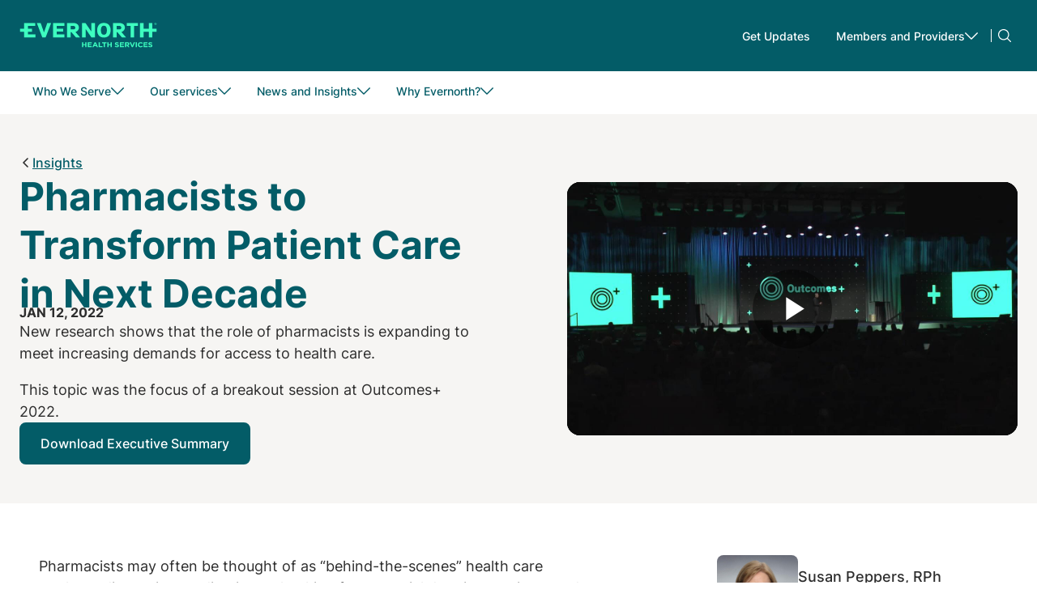

--- FILE ---
content_type: text/html; charset=UTF-8
request_url: https://www.evernorth.com/articles/transformation-of-patient-care-by-pharmacists
body_size: 16328
content:
<!DOCTYPE html>
<html lang="en" dir="ltr">
  <head>
    <meta charset="utf-8" />
<meta name="description" content="Discover how the roles of pharmacists are evolving to meet the increasing demand for health care access. Learn how patient engagement tasks will expand as well." />
<link rel="canonical" href="https://www.evernorth.com/articles/transformation-of-patient-care-by-pharmacists" />
<meta name="MobileOptimized" content="width" />
<meta name="HandheldFriendly" content="true" />
<meta name="viewport" content="width=device-width, initial-scale=1.0" />
<link rel="icon" href="/themes/custom/evernorth/favicon.ico" type="image/vnd.microsoft.icon" />
<link rel="alternate" hreflang="en" href="https://www.evernorth.com/articles/transformation-of-patient-care-by-pharmacists" />

    <title>Transformation of Patient Care by Pharmacists | Evernorth</title>
    <link rel="stylesheet" media="all" href="/sites/default/files/css/css_Zeh8K1Vjhhq6exQDt1VL_L9npJ2JKTIKsEP2zGirN-c.css?delta=0&amp;language=en&amp;theme=evernorth&amp;include=[base64]" />
<link rel="stylesheet" media="all" href="/sites/default/files/css/css_agGxuIL_9B8zzu2cu_gKRr5zm4j9Lx-V3qYZdQiyN48.css?delta=1&amp;language=en&amp;theme=evernorth&amp;include=[base64]" />

    <script src="//assets.adobedtm.com/75c13ef9d9d6/8a502653d99f/launch-eacadb526be7.min.js" async></script>

  </head>
  <body class="path-node page-node-type-article">
        <a href="#main-content" class="visually-hidden focusable skip-link">
      Skip to main content
    </a>
    
      <div class="dialog-off-canvas-main-canvas" data-off-canvas-main-canvas>
    <div class="layout-container">

  <header role="banner" class="page-header">
      <div class="region region-header">
    <div id="block-evernorth-header-navigation">
  
    
      <div class="evernorth-sdc-header-navigation evernorth-sdc-header-navigation--evernorth evernorth-sdc-header-navigation--variant-1">
  <div class="evernorth-sdc-header-navigation__top" data-offset-top>
    <div class="evernorth-sdc-header-navigation__inner">
      <div class="evernorth-sdc-header-navigation__top-left">
                  <div>
  
    
    <div class="evernorth-sdc-header-navigation__branding">
              <a class="evernorth-sdc-header-navigation__logo" href="/" rel="home" data-control-text="Logo Click" data-control-region="header" aria-label="Go to homepage">
        <img src="/themes/custom/evernorth/logo.svg" alt="Home" fetchpriority="high" />
      </a>
            
  </div>
</div>

                    </div>

              <div class="evernorth-sdc-header-navigation__top-right">
                                <div class="evernorth-sdc-header-navigation__secondary-menu evernorth-sdc-header-navigation__secondary-menu--desktop">
                        
              <ul class="secondary-menu">
    
                        
      
      
      
      <li class="secondary-menu__item secondary-menu__item--link secondary-menu__item--level-0">
                                              <a class="secondary-menu__link secondary-menu__link--link secondary-menu__link--level-0 focus-visible" href=/newsletter />
                        <div class="secondary-menu__link-text">Get Updates</div>
                        </a>
              </li>
                        
      
      
      
      <li class="secondary-menu__item secondary-menu__item--button secondary-menu__item--level-0 secondary-menu__item--has-children">
                                                          <button class="secondary-menu__link secondary-menu__link--button secondary-menu__link--level-0 secondary-menu__link--has-children focus-visible" aria-expanded="false" aria-haspopup="true" aria-controls="child-container-secondary-menu-9ca1fdb8-aa79-47fb-8e5f-f7519f5374ad" id="secondary-menu-9ca1fdb8-aa79-47fb-8e5f-f7519f5374ad" type="button">
                            <div class="secondary-menu__link-text">Members and Providers</div>
                          </button>
                                                  <div class="secondary-menu__child_container secondary-menu__child_container--level-1" data-parent-uuid="secondary-menu-9ca1fdb8-aa79-47fb-8e5f-f7519f5374ad" id="child-container-secondary-menu-9ca1fdb8-aa79-47fb-8e5f-f7519f5374ad" aria-labelledby="secondary-menu-9ca1fdb8-aa79-47fb-8e5f-f7519f5374ad" tabindex="-1">
            <ul class="secondary-menu__child secondary-menu__child--level-1">
    
                        
      
      
      
      <li class="secondary-menu__item secondary-menu__item--link secondary-menu__item--level-1">
                                              <a class="secondary-menu__link secondary-menu__link--link secondary-menu__link--level-1 focus-visible" href=/member />
                        <div class="secondary-menu__link-text">Member</div>
                        </a>
              </li>
                        
      
      
      
      <li class="secondary-menu__item secondary-menu__item--link secondary-menu__item--level-1">
                                              <a class="secondary-menu__link secondary-menu__link--link secondary-menu__link--level-1 focus-visible" href=/providers />
                        <div class="secondary-menu__link-text">Provider</div>
                        </a>
              </li>
        </ul>
          </div>
      
              </li>
        </ul>
      


                  </div>
          
                    
                                <div class="evernorth-sdc-header-navigation__search evernorth-sdc-header-navigation__search--desktop">
              <span class="divider"></span>
              <button class="evernorth-sdc-header-navigation__search-button js-analytics-link" data-control-text="Search Icon Click" data-control-region="header" aria-expanded="false" aria-label="Search" aria-controls="evernorth-sdc-search-form">Search</button>
              <form class="evernorth-sdc-search-form" data-search-location="Site Search" data-drupal-selector="evernorth-sdc-search-form" action="/articles/transformation-of-patient-care-by-pharmacists" method="post" id="evernorth-sdc-search-form" accept-charset="UTF-8">
  <div class="js-form-item form-item js-form-type-textfield form-type-textfield js-form-item-search-keyword form-item-search-keyword">
      
        <input placeholder="Search" class="evernorth-sdc-search-form__search-keyword form-text" data-drupal-selector="edit-search-keyword" type="text" id="edit-search-keyword" name="search_keyword" value="" size="60" maxlength="128" />

        </div>
<input class="evernorth-sdc-search-form__submit button js-form-submit form-submit" tabindex="-1" data-drupal-selector="edit-submit" type="submit" id="edit-submit" name="op" value="Submit" />
<input class="evernorth-sdc-search-form__close button js-form-submit form-submit" data-drupal-selector="edit-close" type="submit" id="edit-close" name="op" value="Close" />
<input autocomplete="off" data-drupal-selector="form-whulicfyiucbmpqevq2uiuja-ucwal53geux4mchpw" type="hidden" name="form_build_id" value="form-WhUlicfyiUCbMpqevq2UiUja__UcWal53geUx4mcHpw" />
<input data-drupal-selector="edit-evernorth-sdc-search-form" type="hidden" name="form_id" value="evernorth_sdc_search_form" />

</form>

            </div>
          
                                <div class="evernorth-sdc-header-navigation__contact-menu evernorth-sdc-header-navigation__contact-menu--desktop">
                                </div>
          
                    <button class="evernorth-sdc-header-navigation__hamburger-menu js-analytics-link" data-control-text="Hamburger Menu Click" data-control-region="header" aria-expanded="false" aria-label="Open the main menu" aria-controls="evernorth-sdc-header-navigation__bottom">Menu</button>
        </div>
          </div>
  </div>

        <div class="evernorth-sdc-header-navigation__contact-menu evernorth-sdc-header-navigation__contact-menu--mobile" data-offset-top>
            
    </div>
  
      <div class="evernorth-sdc-header-navigation__bottom" id="evernorth-sdc-header-navigation__bottom">
      <div class="evernorth-sdc-header-navigation__inner">
                  <div class="evernorth-sdc-header-navigation__primary-menu">
                      
              <ul class="primary-menu">
    
                        
      
      
      
      <li class="primary-menu__item primary-menu__item--button primary-menu__item--level-0 primary-menu__item--has-children">
                                                          <button class="primary-menu__link primary-menu__link--button primary-menu__link--level-0 primary-menu__link--has-children" aria-expanded="false" aria-haspopup="true" aria-controls="child-container-primary-menu-f946ae75-b156-4afc-ba68-d6988c443514" id="primary-menu-f946ae75-b156-4afc-ba68-d6988c443514" type="button">
                            <div class="primary-menu__link-text">Who We Serve</div>
                          </button>
                                                  <div class="primary-menu__child_container primary-menu__child_container--level-1" data-parent-uuid="primary-menu-f946ae75-b156-4afc-ba68-d6988c443514" id="child-container-primary-menu-f946ae75-b156-4afc-ba68-d6988c443514" aria-labelledby="primary-menu-f946ae75-b156-4afc-ba68-d6988c443514" tabindex="-1">
            <ul class="primary-menu__child primary-menu__child--level-1">
    
                        
      
      
      
      <li class="primary-menu__item primary-menu__item--button primary-menu__item--level-1 primary-menu__item--has-children">
                                                          <button class="primary-menu__link primary-menu__link--button primary-menu__link--level-1 primary-menu__link--has-children" aria-expanded="false" aria-haspopup="true" aria-controls="child-container-primary-menu-1449685-a2e5-473f-98a7-9d026e53fddc" id="primary-menu-1449685-a2e5-473f-98a7-9d026e53fddc" type="button">
                            <div class="primary-menu__link-text">Our Clients</div>
                          </button>
                                                  <div class="primary-menu__child_container primary-menu__child_container--level-2" data-parent-uuid="primary-menu-1449685-a2e5-473f-98a7-9d026e53fddc" id="child-container-primary-menu-1449685-a2e5-473f-98a7-9d026e53fddc" aria-labelledby="primary-menu-1449685-a2e5-473f-98a7-9d026e53fddc" tabindex="-1">
            <ul class="primary-menu__child primary-menu__child--level-2">
    
                        
      
      
      
      <li class="primary-menu__item primary-menu__item--link primary-menu__item--level-2 primary-menu__item--no-children">
                                              <a class="primary-menu__link primary-menu__link--link primary-menu__link--level-2 primary-menu__link--no-children" href=/who-we-serve />
                        <div class="primary-menu__link-text">Who We Serve: Overview</div>
                        </a>
              </li>
                        
      
      
      
      <li class="primary-menu__item primary-menu__item--link primary-menu__item--level-2 primary-menu__item--no-children">
                                              <a class="primary-menu__link primary-menu__link--link primary-menu__link--level-2 primary-menu__link--no-children" href=/who-we-serve/consultants />
                        <div class="primary-menu__link-text">Consultants</div>
                        </a>
              </li>
                        
      
      
      
      <li class="primary-menu__item primary-menu__item--link primary-menu__item--level-2 primary-menu__item--no-children">
                                              <a class="primary-menu__link primary-menu__link--link primary-menu__link--level-2 primary-menu__link--no-children" href=/who-we-serve/employers />
                        <div class="primary-menu__link-text">Employers</div>
                        </a>
              </li>
                        
      
      
      
      <li class="primary-menu__item primary-menu__item--link primary-menu__item--level-2 primary-menu__item--no-children">
                                              <a class="primary-menu__link primary-menu__link--link primary-menu__link--level-2 primary-menu__link--no-children" href=/who-we-serve/federal />
                        <div class="primary-menu__link-text">Federal</div>
                        </a>
              </li>
                        
      
      
      
      <li class="primary-menu__item primary-menu__item--link primary-menu__item--level-2 primary-menu__item--no-children">
                                              <a class="primary-menu__link primary-menu__link--link primary-menu__link--level-2 primary-menu__link--no-children" href=/who-we-serve/health-plans />
                        <div class="primary-menu__link-text">Health Plans</div>
                        </a>
              </li>
                        
      
      
      
      <li class="primary-menu__item primary-menu__item--link primary-menu__item--level-2 primary-menu__item--no-children">
                                              <a class="primary-menu__link primary-menu__link--link primary-menu__link--level-2 primary-menu__link--no-children" href=/who-we-serve/hospitals-health-systems />
                        <div class="primary-menu__link-text">Hospitals and Health Systems</div>
                        </a>
              </li>
                        
      
      
      
      <li class="primary-menu__item primary-menu__item--link primary-menu__item--level-2 primary-menu__item--no-children">
                                              <a class="primary-menu__link primary-menu__link--link primary-menu__link--level-2 primary-menu__link--no-children" href=/who-we-serve/labor-unions />
                        <div class="primary-menu__link-text">Labor Unions</div>
                        </a>
              </li>
                        
      
      
      
      <li class="primary-menu__item primary-menu__item--link primary-menu__item--level-2 primary-menu__item--no-children">
                                              <a class="primary-menu__link primary-menu__link--link primary-menu__link--level-2 primary-menu__link--no-children" href=/who-we-serve/public-sector />
                        <div class="primary-menu__link-text">Public Sector</div>
                        </a>
              </li>
        </ul>
          </div>
      
              </li>
                        
      
      
      
      <li class="primary-menu__item primary-menu__item--button primary-menu__item--level-1 primary-menu__item--has-children">
                                                          <button class="primary-menu__link primary-menu__link--button primary-menu__link--level-1 primary-menu__link--has-children" aria-expanded="false" aria-haspopup="true" aria-controls="child-container-primary-menu-74db3733-e275-46a4-bfec-5f7b3d25a02b" id="primary-menu-74db3733-e275-46a4-bfec-5f7b3d25a02b" type="button">
                            <div class="primary-menu__link-text">Our Members and Providers</div>
                          </button>
                                                  <div class="primary-menu__child_container primary-menu__child_container--level-2" data-parent-uuid="primary-menu-74db3733-e275-46a4-bfec-5f7b3d25a02b" id="child-container-primary-menu-74db3733-e275-46a4-bfec-5f7b3d25a02b" aria-labelledby="primary-menu-74db3733-e275-46a4-bfec-5f7b3d25a02b" tabindex="-1">
            <ul class="primary-menu__child primary-menu__child--level-2">
    
                        
      
      
      
      <li class="primary-menu__item primary-menu__item--link primary-menu__item--level-2 primary-menu__item--no-children">
                                              <a class="primary-menu__link primary-menu__link--link primary-menu__link--level-2 primary-menu__link--no-children" href=/who-we-serve/members />
                        <div class="primary-menu__link-text">Members</div>
                        </a>
              </li>
                        
      
      
      
      <li class="primary-menu__item primary-menu__item--link primary-menu__item--level-2 primary-menu__item--no-children">
                                              <a class="primary-menu__link primary-menu__link--link primary-menu__link--level-2 primary-menu__link--no-children" href=/who-we-serve/providers />
                        <div class="primary-menu__link-text">Providers</div>
                        </a>
              </li>
        </ul>
          </div>
      
              </li>
        </ul>
          </div>
      
              </li>
                        
      
      
      
      <li class="primary-menu__item primary-menu__item--button primary-menu__item--level-0 primary-menu__item--has-children">
                                                          <button class="primary-menu__link primary-menu__link--button primary-menu__link--level-0 primary-menu__link--has-children" aria-expanded="false" aria-haspopup="true" aria-controls="child-container-primary-menu-60c78d6c-3d32-400d-aa10-8b7ff43a53a6" id="primary-menu-60c78d6c-3d32-400d-aa10-8b7ff43a53a6" type="button">
                            <div class="primary-menu__link-text">Our services</div>
                          </button>
                                                  <div class="primary-menu__child_container primary-menu__child_container--level-1" data-parent-uuid="primary-menu-60c78d6c-3d32-400d-aa10-8b7ff43a53a6" id="child-container-primary-menu-60c78d6c-3d32-400d-aa10-8b7ff43a53a6" aria-labelledby="primary-menu-60c78d6c-3d32-400d-aa10-8b7ff43a53a6" tabindex="-1">
            <ul class="primary-menu__child primary-menu__child--level-1">
    
                        
      
      
      
      <li class="primary-menu__item primary-menu__item--button primary-menu__item--level-1 primary-menu__item--has-children">
                                                          <button class="primary-menu__link primary-menu__link--button primary-menu__link--level-1 primary-menu__link--has-children" aria-expanded="false" aria-haspopup="true" aria-controls="child-container-primary-menu-adf16925-d1e8-40d7-a7aa-3ba9ae48e3c4" id="primary-menu-adf16925-d1e8-40d7-a7aa-3ba9ae48e3c4" type="button">
                            <div class="primary-menu__link-text">By Business Type</div>
                          </button>
                                                  <div class="primary-menu__child_container primary-menu__child_container--level-2" data-parent-uuid="primary-menu-adf16925-d1e8-40d7-a7aa-3ba9ae48e3c4" id="child-container-primary-menu-adf16925-d1e8-40d7-a7aa-3ba9ae48e3c4" aria-labelledby="primary-menu-adf16925-d1e8-40d7-a7aa-3ba9ae48e3c4" tabindex="-1">
            <ul class="primary-menu__child primary-menu__child--level-2">
    
                        
      
      
      
      <li class="primary-menu__item primary-menu__item--link primary-menu__item--level-2 primary-menu__item--no-children">
                                              <a class="primary-menu__link primary-menu__link--link primary-menu__link--level-2 primary-menu__link--no-children" href=/services?filter-business-type=1186 />
                        <div class="primary-menu__link-text">Health Plans</div>
                        </a>
              </li>
                        
      
      
      
      <li class="primary-menu__item primary-menu__item--link primary-menu__item--level-2 primary-menu__item--no-children">
                                              <a class="primary-menu__link primary-menu__link--link primary-menu__link--level-2 primary-menu__link--no-children" href=/services?filter-business-type=1191 />
                        <div class="primary-menu__link-text">Employers</div>
                        </a>
              </li>
                        
      
      
      
      <li class="primary-menu__item primary-menu__item--link primary-menu__item--level-2 primary-menu__item--no-children">
                                              <a class="primary-menu__link primary-menu__link--link primary-menu__link--level-2 primary-menu__link--no-children" href=/services?filter-business-type=1196 />
                        <div class="primary-menu__link-text">Consultants</div>
                        </a>
              </li>
                        
      
      
      
      <li class="primary-menu__item primary-menu__item--link primary-menu__item--level-2 primary-menu__item--no-children">
                                              <a class="primary-menu__link primary-menu__link--link primary-menu__link--level-2 primary-menu__link--no-children" href=/services?filter-business-type=1201 />
                        <div class="primary-menu__link-text">Labor Unions</div>
                        </a>
              </li>
                        
      
      
      
      <li class="primary-menu__item primary-menu__item--link primary-menu__item--level-2 primary-menu__item--no-children">
                                              <a class="primary-menu__link primary-menu__link--link primary-menu__link--level-2 primary-menu__link--no-children" href=/services?filter-business-type=1206 />
                        <div class="primary-menu__link-text">Federal</div>
                        </a>
              </li>
                        
      
      
      
      <li class="primary-menu__item primary-menu__item--link primary-menu__item--level-2 primary-menu__item--no-children">
                                              <a class="primary-menu__link primary-menu__link--link primary-menu__link--level-2 primary-menu__link--no-children" href=/services?filter-business-type=1211 />
                        <div class="primary-menu__link-text">Public Sector</div>
                        </a>
              </li>
                        
      
      
      
      <li class="primary-menu__item primary-menu__item--link primary-menu__item--level-2 primary-menu__item--no-children">
                                              <a class="primary-menu__link primary-menu__link--link primary-menu__link--level-2 primary-menu__link--no-children" href=/services?filter-business-type=1216 />
                        <div class="primary-menu__link-text">Hospitals &amp; Health Systems</div>
                        </a>
              </li>
                        
      
      
      
      <li class="primary-menu__item primary-menu__item--link primary-menu__item--level-2 primary-menu__item--no-children">
                                              <a class="primary-menu__link primary-menu__link--link primary-menu__link--level-2 primary-menu__link--no-children" href=/services?filter-business-type=1221 />
                        <div class="primary-menu__link-text">Providers</div>
                        </a>
              </li>
        </ul>
          </div>
      
              </li>
                        
      
      
      
      <li class="primary-menu__item primary-menu__item--button primary-menu__item--level-1 primary-menu__item--has-children">
                                                          <button class="primary-menu__link primary-menu__link--button primary-menu__link--level-1 primary-menu__link--has-children" aria-expanded="false" aria-haspopup="true" aria-controls="child-container-primary-menu-9a99d61e-9d36-46a0-ac90-48dc906db8e3" id="primary-menu-9a99d61e-9d36-46a0-ac90-48dc906db8e3" type="button">
                            <div class="primary-menu__link-text">By Need</div>
                          </button>
                                                  <div class="primary-menu__child_container primary-menu__child_container--level-2" data-parent-uuid="primary-menu-9a99d61e-9d36-46a0-ac90-48dc906db8e3" id="child-container-primary-menu-9a99d61e-9d36-46a0-ac90-48dc906db8e3" aria-labelledby="primary-menu-9a99d61e-9d36-46a0-ac90-48dc906db8e3" tabindex="-1">
            <ul class="primary-menu__child primary-menu__child--level-2">
    
                        
      
      
      
      <li class="primary-menu__item primary-menu__item--link primary-menu__item--level-2 primary-menu__item--no-children">
                                              <a class="primary-menu__link primary-menu__link--link primary-menu__link--level-2 primary-menu__link--no-children" href=/services?filter-need=1271 />
                        <div class="primary-menu__link-text">Lower Costs</div>
                        </a>
              </li>
                        
      
      
      
      <li class="primary-menu__item primary-menu__item--link primary-menu__item--level-2 primary-menu__item--no-children">
                                              <a class="primary-menu__link primary-menu__link--link primary-menu__link--level-2 primary-menu__link--no-children" href=/services?filter-need=1276 />
                        <div class="primary-menu__link-text">Improve Outcomes</div>
                        </a>
              </li>
                        
      
      
      
      <li class="primary-menu__item primary-menu__item--link primary-menu__item--level-2 primary-menu__item--no-children">
                                              <a class="primary-menu__link primary-menu__link--link primary-menu__link--level-2 primary-menu__link--no-children" href=/services?filter-need=1281 />
                        <div class="primary-menu__link-text">Expand Access</div>
                        </a>
              </li>
                        
      
      
      
      <li class="primary-menu__item primary-menu__item--link primary-menu__item--level-2 primary-menu__item--no-children">
                                              <a class="primary-menu__link primary-menu__link--link primary-menu__link--level-2 primary-menu__link--no-children" href=/services?filter-need=1286 />
                        <div class="primary-menu__link-text">Increase Member Engagement</div>
                        </a>
              </li>
        </ul>
          </div>
      
              </li>
                        
      
      
      
      <li class="primary-menu__item primary-menu__item--button primary-menu__item--level-1 primary-menu__item--has-children">
                                                          <button class="primary-menu__link primary-menu__link--button primary-menu__link--level-1 primary-menu__link--has-children" aria-expanded="false" aria-haspopup="true" aria-controls="child-container-primary-menu-a89071b2-95bd-45f7-9021-d28ca430816b" id="primary-menu-a89071b2-95bd-45f7-9021-d28ca430816b" type="button">
                            <div class="primary-menu__link-text">By Condition</div>
                          </button>
                                                  <div class="primary-menu__child_container primary-menu__child_container--level-2" data-parent-uuid="primary-menu-a89071b2-95bd-45f7-9021-d28ca430816b" id="child-container-primary-menu-a89071b2-95bd-45f7-9021-d28ca430816b" aria-labelledby="primary-menu-a89071b2-95bd-45f7-9021-d28ca430816b" tabindex="-1">
            <ul class="primary-menu__child primary-menu__child--level-2">
    
                        
      
      
      
      <li class="primary-menu__item primary-menu__item--link primary-menu__item--level-2 primary-menu__item--no-children">
                                              <a class="primary-menu__link primary-menu__link--link primary-menu__link--level-2 primary-menu__link--no-children" href=/services?filter-condition=1291 />
                        <div class="primary-menu__link-text">Musculoskeletal</div>
                        </a>
              </li>
                        
      
      
      
      <li class="primary-menu__item primary-menu__item--link primary-menu__item--level-2 primary-menu__item--no-children">
                                              <a class="primary-menu__link primary-menu__link--link primary-menu__link--level-2 primary-menu__link--no-children" href=/services?filter-condition=1296 />
                        <div class="primary-menu__link-text">Behavioral Health</div>
                        </a>
              </li>
                        
      
      
      
      <li class="primary-menu__item primary-menu__item--link primary-menu__item--level-2 primary-menu__item--no-children">
                                              <a class="primary-menu__link primary-menu__link--link primary-menu__link--level-2 primary-menu__link--no-children" href=/services?filter-condition=1301 />
                        <div class="primary-menu__link-text">Oncology</div>
                        </a>
              </li>
                        
      
      
      
      <li class="primary-menu__item primary-menu__item--link primary-menu__item--level-2 primary-menu__item--no-children">
                                              <a class="primary-menu__link primary-menu__link--link primary-menu__link--level-2 primary-menu__link--no-children" href=/services?filter-condition=1306 />
                        <div class="primary-menu__link-text">Cardiovascular Disease</div>
                        </a>
              </li>
                        
      
      
      
      <li class="primary-menu__item primary-menu__item--link primary-menu__item--level-2 primary-menu__item--no-children">
                                              <a class="primary-menu__link primary-menu__link--link primary-menu__link--level-2 primary-menu__link--no-children" href=/services?filter-condition=1311 />
                        <div class="primary-menu__link-text">Diabetes</div>
                        </a>
              </li>
                        
      
      
      
      <li class="primary-menu__item primary-menu__item--link primary-menu__item--level-2 primary-menu__item--no-children">
                                              <a class="primary-menu__link primary-menu__link--link primary-menu__link--level-2 primary-menu__link--no-children" href=/services?filter-condition=1316 />
                        <div class="primary-menu__link-text">Obesity</div>
                        </a>
              </li>
                        
      
      
      
      <li class="primary-menu__item primary-menu__item--link primary-menu__item--level-2 primary-menu__item--no-children">
                                              <a class="primary-menu__link primary-menu__link--link primary-menu__link--level-2 primary-menu__link--no-children" href=/services?filter-condition=1321 />
                        <div class="primary-menu__link-text">Women’s Health and Family Planning</div>
                        </a>
              </li>
                        
      
      
      
      <li class="primary-menu__item primary-menu__item--link primary-menu__item--level-2 primary-menu__item--no-children">
                                              <a class="primary-menu__link primary-menu__link--link primary-menu__link--level-2 primary-menu__link--no-children" href=/services?filter-condition=1326 />
                        <div class="primary-menu__link-text">Pharmacy</div>
                        </a>
              </li>
                        
      
      
      
      <li class="primary-menu__item primary-menu__item--link primary-menu__item--level-2 primary-menu__item--no-children">
                                              <a class="primary-menu__link primary-menu__link--link primary-menu__link--level-2 primary-menu__link--no-children" href=/services?filter-condition=1331 />
                        <div class="primary-menu__link-text">Specialty</div>
                        </a>
              </li>
        </ul>
          </div>
      
              </li>
                        
      
      
      
      <li class="primary-menu__item primary-menu__item--button primary-menu__item--level-1 primary-menu__item--has-children">
                                                          <button class="primary-menu__link primary-menu__link--button primary-menu__link--level-1 primary-menu__link--has-children" aria-expanded="false" aria-haspopup="true" aria-controls="child-container-primary-menu-78fd54bb-c5ca-4532-9958-86b88092e5a7" id="primary-menu-78fd54bb-c5ca-4532-9958-86b88092e5a7" type="button">
                            <div class="primary-menu__link-text">By Name</div>
                          </button>
                                                  <div class="primary-menu__child_container primary-menu__child_container--level-2" data-parent-uuid="primary-menu-78fd54bb-c5ca-4532-9958-86b88092e5a7" id="child-container-primary-menu-78fd54bb-c5ca-4532-9958-86b88092e5a7" aria-labelledby="primary-menu-78fd54bb-c5ca-4532-9958-86b88092e5a7" tabindex="-1">
            <ul class="primary-menu__child primary-menu__child--level-2">
    
                        
      
      
      
      <li class="primary-menu__item primary-menu__item--link primary-menu__item--level-2 primary-menu__item--no-children">
                                              <a class="primary-menu__link primary-menu__link--link primary-menu__link--level-2 primary-menu__link--no-children" href=/our-solutions/express-scripts-pbm />
                        <div class="primary-menu__link-text">Express Scripts by Evernorth</div>
                        </a>
              </li>
                        
      
      
      
      <li class="primary-menu__item primary-menu__item--link primary-menu__item--level-2 primary-menu__item--no-children">
                                              <a class="primary-menu__link primary-menu__link--link primary-menu__link--level-2 primary-menu__link--no-children" href=/our-solutions/express-scripts-pharmacy />
                        <div class="primary-menu__link-text">Express Scripts Pharmacy by Evernorth</div>
                        </a>
              </li>
                        
      
      
      
      <li class="primary-menu__item primary-menu__item--link primary-menu__item--level-2 primary-menu__item--no-children">
                                              <a class="primary-menu__link primary-menu__link--link primary-menu__link--level-2 primary-menu__link--no-children" href=/our-solutions/accredo />
                        <div class="primary-menu__link-text">Accredo by Evernorth</div>
                        </a>
              </li>
                        
      
      
      
      <li class="primary-menu__item primary-menu__item--link primary-menu__item--level-2 primary-menu__item--no-children">
                                              <a class="primary-menu__link primary-menu__link--link primary-menu__link--level-2 primary-menu__link--no-children" href=/our-solutions/evicore />
                        <div class="primary-menu__link-text">EviCore by Evernorth</div>
                        </a>
              </li>
                        
      
      
      
      <li class="primary-menu__item primary-menu__item--link primary-menu__item--level-2 primary-menu__item--no-children">
                                              <a class="primary-menu__link primary-menu__link--link primary-menu__link--level-2 primary-menu__link--no-children" href=/our-solutions/curascript-sd />
                        <div class="primary-menu__link-text">CuraScript SD by Evernorth</div>
                        </a>
              </li>
                        
      
      
      
      <li class="primary-menu__item primary-menu__item--link primary-menu__item--level-2 primary-menu__item--no-children">
                                              <a class="primary-menu__link primary-menu__link--link primary-menu__link--level-2 primary-menu__link--no-children" href=/our-solutions/mymatrixx />
                        <div class="primary-menu__link-text">MyMatrixx by Evernorth</div>
                        </a>
              </li>
                        
      
      
      
      <li class="primary-menu__item primary-menu__item--link primary-menu__item--level-2 primary-menu__item--no-children">
                                              <a class="primary-menu__link primary-menu__link--link primary-menu__link--level-2 primary-menu__link--no-children" href=/our-solutions/freedom-fertility />
                        <div class="primary-menu__link-text">Freedom Fertility by Evernorth</div>
                        </a>
              </li>
                        
      
      
      
      <li class="primary-menu__item primary-menu__item--link primary-menu__item--level-2 primary-menu__item--no-children">
                                              <a class="primary-menu__link primary-menu__link--link primary-menu__link--level-2 primary-menu__link--no-children" href=/our-solutions/mdlive />
                        <div class="primary-menu__link-text">MD Live by Evernorth</div>
                        </a>
              </li>
        </ul>
          </div>
      
              </li>
        </ul>
          </div>
      
              </li>
                        
      
      
      
      <li class="primary-menu__item primary-menu__item--button primary-menu__item--level-0 primary-menu__item--active primary-menu__item--has-children">
                                                          <button class="primary-menu__link primary-menu__link--button primary-menu__link--level-0 primary-menu__link--active-trail primary-menu__link--has-children" aria-expanded="false" aria-haspopup="true" aria-controls="child-container-primary-menu-0274322-c004-437e-8a73-72dd71f5e38d" id="primary-menu-0274322-c004-437e-8a73-72dd71f5e38d" type="button">
                            <div class="primary-menu__link-text">News and Insights</div>
                          </button>
                                                  <div class="primary-menu__child_container primary-menu__child_container--level-1" data-parent-uuid="primary-menu-0274322-c004-437e-8a73-72dd71f5e38d" id="child-container-primary-menu-0274322-c004-437e-8a73-72dd71f5e38d" aria-labelledby="primary-menu-0274322-c004-437e-8a73-72dd71f5e38d" tabindex="-1">
            <ul class="primary-menu__child primary-menu__child--level-1">
    
                        
      
      
      
      <li class="primary-menu__item primary-menu__item--button primary-menu__item--level-1 primary-menu__item--active primary-menu__item--has-children">
                                                          <button class="primary-menu__link primary-menu__link--button primary-menu__link--level-1 primary-menu__link--active-trail primary-menu__link--has-children" aria-expanded="false" aria-haspopup="true" aria-controls="child-container-primary-menu-29732d51-1353-4a44-ab02-3505f881b165" id="primary-menu-29732d51-1353-4a44-ab02-3505f881b165" type="button">
                            <div class="primary-menu__link-text">News and Insights</div>
                          </button>
                                                  <div class="primary-menu__child_container primary-menu__child_container--level-2" data-parent-uuid="primary-menu-29732d51-1353-4a44-ab02-3505f881b165" id="child-container-primary-menu-29732d51-1353-4a44-ab02-3505f881b165" aria-labelledby="primary-menu-29732d51-1353-4a44-ab02-3505f881b165" tabindex="-1">
            <ul class="primary-menu__child primary-menu__child--level-2">
    
                        
      
      
      
      <li class="primary-menu__item primary-menu__item--link primary-menu__item--level-2 primary-menu__item--active primary-menu__item--no-children">
                                              <a class="primary-menu__link primary-menu__link--link primary-menu__link--level-2 primary-menu__link--active-trail primary-menu__link--no-children" href=/insights />
                        <div class="primary-menu__link-text">Insights</div>
                        </a>
              </li>
                        
      
      
      
      <li class="primary-menu__item primary-menu__item--link primary-menu__item--level-2 primary-menu__item--no-children">
                                              <a class="primary-menu__link primary-menu__link--link primary-menu__link--level-2 primary-menu__link--no-children" href=/newsroom />
                        <div class="primary-menu__link-text">Newsroom</div>
                        </a>
              </li>
        </ul>
          </div>
      
              </li>
                        
      
      
      
      <li class="primary-menu__item primary-menu__item--button primary-menu__item--level-1 primary-menu__item--has-children">
                                                          <button class="primary-menu__link primary-menu__link--button primary-menu__link--level-1 primary-menu__link--has-children" aria-expanded="false" aria-haspopup="true" aria-controls="child-container-primary-menu-01d6d78f-725e-4eba-ad64-95c3cec60ea0" id="primary-menu-01d6d78f-725e-4eba-ad64-95c3cec60ea0" type="button">
                            <div class="primary-menu__link-text">Information Hubs</div>
                          </button>
                                                  <div class="primary-menu__child_container primary-menu__child_container--level-2" data-parent-uuid="primary-menu-01d6d78f-725e-4eba-ad64-95c3cec60ea0" id="child-container-primary-menu-01d6d78f-725e-4eba-ad64-95c3cec60ea0" aria-labelledby="primary-menu-01d6d78f-725e-4eba-ad64-95c3cec60ea0" tabindex="-1">
            <ul class="primary-menu__child primary-menu__child--level-2">
    
                        
      
      
      
      <li class="primary-menu__item primary-menu__item--link primary-menu__item--level-2 primary-menu__item--no-children">
                                              <a class="primary-menu__link primary-menu__link--link primary-menu__link--level-2 primary-menu__link--no-children" href=/behavioral-health-information-hub />
                        <div class="primary-menu__link-text">Behavioral Health</div>
                        </a>
              </li>
                        
      
      
      
      <li class="primary-menu__item primary-menu__item--link primary-menu__item--level-2 primary-menu__item--no-children">
                                              <a class="primary-menu__link primary-menu__link--link primary-menu__link--level-2 primary-menu__link--no-children" href=/gene-therapy-information-hub />
                        <div class="primary-menu__link-text">Gene Therapy</div>
                        </a>
              </li>
                        
      
      
      
      <li class="primary-menu__item primary-menu__item--link primary-menu__item--level-2 primary-menu__item--no-children">
                                              <a class="primary-menu__link primary-menu__link--link primary-menu__link--level-2 primary-menu__link--no-children" href=/glp-1-information-hub />
                        <div class="primary-menu__link-text">GLP-1s</div>
                        </a>
              </li>
                        
      
      
      
      <li class="primary-menu__item primary-menu__item--link primary-menu__item--level-2 primary-menu__item--no-children">
                                              <a class="primary-menu__link primary-menu__link--link primary-menu__link--level-2 primary-menu__link--no-children" href=/health-equity-information-hub />
                        <div class="primary-menu__link-text">Health Equity</div>
                        </a>
              </li>
                        
      
      
      
      <li class="primary-menu__item primary-menu__item--link primary-menu__item--level-2 primary-menu__item--no-children">
                                              <a class="primary-menu__link primary-menu__link--link primary-menu__link--level-2 primary-menu__link--no-children" href=/oncology-information-hub />
                        <div class="primary-menu__link-text">Oncology</div>
                        </a>
              </li>
                        
      
      
      
      <li class="primary-menu__item primary-menu__item--link primary-menu__item--level-2 primary-menu__item--no-children">
                                              <a class="primary-menu__link primary-menu__link--link primary-menu__link--level-2 primary-menu__link--no-children" href=/womens-health-hub />
                        <div class="primary-menu__link-text">Women&#039;s Health</div>
                        </a>
              </li>
        </ul>
          </div>
      
              </li>
                        
      
      
      
      <li class="primary-menu__item primary-menu__item--button primary-menu__item--level-1 primary-menu__item--has-children">
                                                          <button class="primary-menu__link primary-menu__link--button primary-menu__link--level-1 primary-menu__link--has-children" aria-expanded="false" aria-haspopup="true" aria-controls="child-container-primary-menu-a87c07bb-3269-4af4-9839-ec3db2022e90" id="primary-menu-a87c07bb-3269-4af4-9839-ec3db2022e90" type="button">
                            <div class="primary-menu__link-text">Research Reports</div>
                          </button>
                                                  <div class="primary-menu__child_container primary-menu__child_container--level-2" data-parent-uuid="primary-menu-a87c07bb-3269-4af4-9839-ec3db2022e90" id="child-container-primary-menu-a87c07bb-3269-4af4-9839-ec3db2022e90" aria-labelledby="primary-menu-a87c07bb-3269-4af4-9839-ec3db2022e90" tabindex="-1">
            <ul class="primary-menu__child primary-menu__child--level-2">
    
                        
      
      
      
      <li class="primary-menu__item primary-menu__item--link primary-menu__item--level-2 primary-menu__item--no-children">
                                              <a class="primary-menu__link primary-menu__link--link primary-menu__link--level-2 primary-menu__link--no-children" href=/health-care-in-focus-2024 />
                        <div class="primary-menu__link-text">Health Care in Focus</div>
                        </a>
              </li>
                        
      
      
      
      <li class="primary-menu__item primary-menu__item--link primary-menu__item--level-2 primary-menu__item--no-children">
                                              <a class="primary-menu__link primary-menu__link--link primary-menu__link--level-2 primary-menu__link--no-children" href=/our-solutions/vitality-index />
                        <div class="primary-menu__link-text">Importance of Vitality</div>
                        </a>
              </li>
                        
      
      
      
      <li class="primary-menu__item primary-menu__item--link primary-menu__item--level-2 primary-menu__item--no-children">
                                              <a class="primary-menu__link primary-menu__link--link primary-menu__link--level-2 primary-menu__link--no-children" href=/pharmacy-in-focus-2025 />
                        <div class="primary-menu__link-text">Pharmacy in Focus: GLP-1s</div>
                        </a>
              </li>
                        
      
      
      
      <li class="primary-menu__item primary-menu__item--link primary-menu__item--level-2 primary-menu__item--no-children">
                                              <a class="primary-menu__link primary-menu__link--link primary-menu__link--level-2 primary-menu__link--no-children" href=https://www.evernorth.com/pharmacy-in-focus-2025/biosimilars />
                        <div class="primary-menu__link-text">Pharmacy in Focus: Biosimilars</div>
                        </a>
              </li>
                        
      
      
      
      <li class="primary-menu__item primary-menu__item--link primary-menu__item--level-2 primary-menu__item--no-children">
                                              <a class="primary-menu__link primary-menu__link--link primary-menu__link--level-2 primary-menu__link--no-children" href=/articles/womens-health-reproductive-care />
                        <div class="primary-menu__link-text">Women&#039;s Health Report</div>
                        </a>
              </li>
                        
      
      
      
      <li class="primary-menu__item primary-menu__item--link primary-menu__item--level-2 primary-menu__item--no-children">
                                              <a class="primary-menu__link primary-menu__link--link primary-menu__link--level-2 primary-menu__link--no-children" href=/articles/youth-mental-health-research-may-2024 />
                        <div class="primary-menu__link-text">Youth Mental Health</div>
                        </a>
              </li>
        </ul>
          </div>
      
              </li>
                        
      
      
      
      <li class="primary-menu__item primary-menu__item--button primary-menu__item--level-1 primary-menu__item--has-children">
                                                          <button class="primary-menu__link primary-menu__link--button primary-menu__link--level-1 primary-menu__link--has-children" aria-expanded="false" aria-haspopup="true" aria-controls="child-container-primary-menu-5ac9e2c9-0ef3-40ee-b58d-6707b2fecf15" id="primary-menu-5ac9e2c9-0ef3-40ee-b58d-6707b2fecf15" type="button">
                            <div class="primary-menu__link-text">Research Groups</div>
                          </button>
                                                  <div class="primary-menu__child_container primary-menu__child_container--level-2" data-parent-uuid="primary-menu-5ac9e2c9-0ef3-40ee-b58d-6707b2fecf15" id="child-container-primary-menu-5ac9e2c9-0ef3-40ee-b58d-6707b2fecf15" aria-labelledby="primary-menu-5ac9e2c9-0ef3-40ee-b58d-6707b2fecf15" tabindex="-1">
            <ul class="primary-menu__child primary-menu__child--level-2">
    
                        
      
      
      
      <li class="primary-menu__item primary-menu__item--link primary-menu__item--level-2 primary-menu__item--no-children">
                                              <a class="primary-menu__link primary-menu__link--link primary-menu__link--level-2 primary-menu__link--no-children" href=/capabilities/intelligence-plus/evernorth-research-institute />
                        <div class="primary-menu__link-text">Evernorth Research Institute</div>
                        </a>
              </li>
                        
      
      
      
      <li class="primary-menu__item primary-menu__item--link primary-menu__item--level-2 primary-menu__item--no-children">
                                              <a class="primary-menu__link primary-menu__link--link primary-menu__link--level-2 primary-menu__link--no-children" href=/capabilities/intelligence-plus/the-lab-by-evernorth />
                        <div class="primary-menu__link-text">The Lab by Evernorth</div>
                        </a>
              </li>
        </ul>
          </div>
      
              </li>
        </ul>
          </div>
      
              </li>
                        
      
      
      
      <li class="primary-menu__item primary-menu__item--button primary-menu__item--level-0 primary-menu__item--has-children">
                                                          <button class="primary-menu__link primary-menu__link--button primary-menu__link--level-0 primary-menu__link--has-children" aria-expanded="false" aria-haspopup="true" aria-controls="child-container-primary-menu-1c9fa88d-fe8d-46bb-9ec5-d02e6ad3ee10" id="primary-menu-1c9fa88d-fe8d-46bb-9ec5-d02e6ad3ee10" type="button">
                            <div class="primary-menu__link-text">Why Evernorth?</div>
                          </button>
                                                  <div class="primary-menu__child_container primary-menu__child_container--level-1" data-parent-uuid="primary-menu-1c9fa88d-fe8d-46bb-9ec5-d02e6ad3ee10" id="child-container-primary-menu-1c9fa88d-fe8d-46bb-9ec5-d02e6ad3ee10" aria-labelledby="primary-menu-1c9fa88d-fe8d-46bb-9ec5-d02e6ad3ee10" tabindex="-1">
            <ul class="primary-menu__child primary-menu__child--level-1">
    
                        
      
      
      
      <li class="primary-menu__item primary-menu__item--link primary-menu__item--level-1 primary-menu__item--no-children">
                                              <a class="primary-menu__link primary-menu__link--link primary-menu__link--level-1 primary-menu__link--no-children" href=/why-evernorth />
                        <div class="primary-menu__link-text">Why Evernorth?</div>
                        </a>
              </li>
                        
      
      
      
      <li class="primary-menu__item primary-menu__item--link primary-menu__item--level-1 primary-menu__item--no-children">
                                              <a class="primary-menu__link primary-menu__link--link primary-menu__link--level-1 primary-menu__link--no-children" href=/about-evernorth />
                        <div class="primary-menu__link-text">About Us</div>
                        </a>
              </li>
                        
      
      
      
      <li class="primary-menu__item primary-menu__item--link primary-menu__item--level-1 primary-menu__item--no-children">
                                              <a class="primary-menu__link primary-menu__link--link primary-menu__link--level-1 primary-menu__link--no-children" href=https://jobs.thecignagroup.com/evernorth />
                        <div class="primary-menu__link-text">Careers</div>
                        </a>
              </li>
        </ul>
          </div>
      
              </li>
        </ul>
      


                </div>
        
        <div class="evernorth-sdc-header-navigation__bottom-right">
                      <div class="evernorth-sdc-header-navigation__secondary-menu evernorth-sdc-header-navigation__secondary-menu--mobile">
                        
              <ul class="secondary-menu">
    
                        
      
      
      
      <li class="secondary-menu__item secondary-menu__item--link secondary-menu__item--level-0">
                                              <a class="secondary-menu__link secondary-menu__link--link secondary-menu__link--level-0 focus-visible" href=/newsletter />
                        <div class="secondary-menu__link-text">Get Updates</div>
                        </a>
              </li>
                        
      
      
      
      <li class="secondary-menu__item secondary-menu__item--button secondary-menu__item--level-0 secondary-menu__item--has-children">
                                                          <button class="secondary-menu__link secondary-menu__link--button secondary-menu__link--level-0 secondary-menu__link--has-children focus-visible" aria-expanded="false" aria-haspopup="true" aria-controls="child-container-secondary-menu-9ca1fdb8-aa79-47fb-8e5f-f7519f5374ad" id="secondary-menu-9ca1fdb8-aa79-47fb-8e5f-f7519f5374ad" type="button">
                            <div class="secondary-menu__link-text">Members and Providers</div>
                          </button>
                                                  <div class="secondary-menu__child_container secondary-menu__child_container--level-1" data-parent-uuid="secondary-menu-9ca1fdb8-aa79-47fb-8e5f-f7519f5374ad" id="child-container-secondary-menu-9ca1fdb8-aa79-47fb-8e5f-f7519f5374ad" aria-labelledby="secondary-menu-9ca1fdb8-aa79-47fb-8e5f-f7519f5374ad" tabindex="-1">
            <ul class="secondary-menu__child secondary-menu__child--level-1">
    
                        
      
      
      
      <li class="secondary-menu__item secondary-menu__item--link secondary-menu__item--level-1">
                                              <a class="secondary-menu__link secondary-menu__link--link secondary-menu__link--level-1 focus-visible" href=/member />
                        <div class="secondary-menu__link-text">Member</div>
                        </a>
              </li>
                        
      
      
      
      <li class="secondary-menu__item secondary-menu__item--link secondary-menu__item--level-1">
                                              <a class="secondary-menu__link secondary-menu__link--link secondary-menu__link--level-1 focus-visible" href=/providers />
                        <div class="secondary-menu__link-text">Provider</div>
                        </a>
              </li>
        </ul>
          </div>
      
              </li>
        </ul>
      


      
            </div>
          
                      <div class="evernorth-sdc-header-navigation__search">
              <button class="evernorth-sdc-header-navigation__search-button js-analytics-link" data-control-text="Search Icon Click" data-control-region="header" aria-expanded="false" aria-label="Search" aria-controls="evernorth-sdc-search-form">Search</button>
              <form class="evernorth-sdc-search-form" data-search-location="Site Search" data-drupal-selector="evernorth-sdc-search-form-2" action="/articles/transformation-of-patient-care-by-pharmacists" method="post" id="evernorth-sdc-search-form--2" accept-charset="UTF-8">
  <div class="js-form-item form-item js-form-type-textfield form-type-textfield js-form-item-search-keyword form-item-search-keyword">
      
        <input placeholder="Search" class="evernorth-sdc-search-form__search-keyword form-text" data-drupal-selector="edit-search-keyword" type="text" id="edit-search-keyword--2" name="search_keyword" value="" size="60" maxlength="128" />

        </div>
<input class="evernorth-sdc-search-form__submit button js-form-submit form-submit" tabindex="-1" data-drupal-selector="edit-submit" type="submit" id="edit-submit--2" name="op" value="Submit" />
<input class="evernorth-sdc-search-form__close button js-form-submit form-submit" data-drupal-selector="edit-close" type="submit" id="edit-close--2" name="op" value="Close" />
<input autocomplete="off" data-drupal-selector="form-x5bue8wijtjvp-el3bdggqxe41fl3d9-2h007teayse" type="hidden" name="form_build_id" value="form-x5BUe8wIjTJVp_el3BdggQXE41Fl3D9-2h007tEaySE" />
<input data-drupal-selector="edit-evernorth-sdc-search-form-2" type="hidden" name="form_id" value="evernorth_sdc_search_form" />

</form>

            </div>
          
                            </div>
      </div>
    </div>
  </div>

  </div>

  </div>

  </header>

  
  

  

    <div class="region region-highlighted">
    <div data-drupal-messages-fallback class="hidden"></div>

  </div>


  

  <main role="main">
    <a id="main-content" tabindex="-1"></a>
    <div class="layout-content">
        <div class="region region-content">
    



<article class="node node--type-article node--view-mode-full">
  <div>
                
        
                                                                
    
    <header class="article__header article__header--bgcolor-subtle article__header--on-light article__header--with-video article__header--image-variant-1">
      <div class="article__header-inner">
        <div class="article__header-column-1">
                                <div class="article__back-link">
              <a href="/insights">
              <svg width="16" height="16" viewBox="0 0 16 16" fill="none" xmlns="http://www.w3.org/2000/svg" role="presentation">
                <path d="M10.5307 12.4693C10.6715 12.6102 10.7507 12.8013 10.7507 13.0006C10.7507 13.1998 10.6715 13.3909 10.5307 13.5318C10.3898 13.6727 10.1987 13.7519 9.9994 13.7519C9.80014 13.7519 9.60905 13.6727 9.46815 13.5318L4.46815 8.53182C4.39823 8.46214 4.34275 8.37935 4.3049 8.28818C4.26704 8.19702 4.24756 8.09928 4.24756 8.00057C4.24756 7.90186 4.26704 7.80412 4.3049 7.71295C4.34275 7.62179 4.39823 7.539 4.46815 7.46932L9.46815 2.46932C9.60905 2.32842 9.80014 2.24927 9.9994 2.24927C10.1987 2.24927 10.3898 2.32842 10.5307 2.46932C10.6715 2.61021 10.7507 2.80131 10.7507 3.00057C10.7507 3.19983 10.6715 3.39092 10.5307 3.53182L6.06252 7.99994L10.5307 12.4693Z" fill="#2D2D2D"/>
              </svg>
              Insights</a>
            </div>
                    <h1>Pharmacists to Transform Patient Care in Next Decade</h1>
          
            <div class="field field--name-field-date field--type-datetime field--label-hidden field__item">Jan 12, 2022</div>
      
          
            <div class="clearfix text-formatted field field--name-field-summary field--type-text-long field--label-hidden field__item"><p>New research shows that the role of pharmacists is expanding to meet increasing demands for access to health care. </p>
<p>This topic was the focus of a breakout session at Outcomes+ 2022.</p>
</div>
      
          
      <div class="field field--name-field-ctas field--type-entity-reference-revisions field--label-hidden field__items">
              <div class="field__item">


      




  <a data-component-id="evernorth_sdc:button" class="evernorth-sdc-button evernorth-sdc-button--type-button variant-primary size-medium state-default" href=/sites/default/files/2022-04/21-EME643802_EXP_POTF_Report_20.pdf>
    Download Executive Summary
    </a>
  </div>
          </div>
  
        </div>

                  <div class="article__header-column-2">
                          
            <div class="field field--name-field-video field--type-entity-reference field--label-hidden field__item">

<div class="embedded-media">
  <div class="media media--type-brightcove media--view-mode-default">
    <div class="evernorth-sdc-brightcove">
  <div class="evernorth-sdc-brightcove--inner">
    <video-js
      class="vjs-fluid video-js"
      data-video-name="Outcomes Highlight Reel"
      data-video-id="6323103689112"
      data-account="1870967467"
      data-player="YdjdUH8Cl"
      data-qualtrics-survey="false"
      data-embed="default"
      data-application-id
      controls>
    </video-js>
    
        <script src="https://players.brightcove.net/1870967467/YdjdUH8Cl_default/index.min.js"></script>
  </div>
</div>

  </div>
</div>
</div>
      
                      </div>
              </div>
    </header>

    <div class="article__content">
      <div class="article__content-column-1">
        
      <div class="field field--name-field-components field--type-entity-reference-revisions field--label-hidden field__items">
              <div class="field__item">  <div class="paragraph paragraph--type--content-block paragraph--view-mode--default">
    

<div class="evernorth-sdc-text-block evernorth-sdc-text-block--on-light">
  <div class="evernorth-sdc-text-block__content evernorth-sdc-text-block__content--align-left evernorth-sdc-text-block__content--style-default">
    
    
      <div class="evernorth-sdc-text-block__column">
                  <div class="evernorth-sdc-text-block__description">
            <div class="clearfix text-formatted field field--name-field-description field--type-text-long field--label-hidden field__item"><p>Pharmacists may often be thought of as “behind-the-scenes” health care workers, dispensing medications, checking for potential drug interactions, and confirming benefit coverage. At Express Scripts Pharmacy, our 1,000+ pharmacists do much more, and new research shows that the role of the pharmacist will continue to expand into the next decade.</p>

<h2><strong>The Prescription of Trust – Pharmacists transforming patient care</strong></h2>

<p>This new research report, led by Columbia University Mailman School of Public Health, shows how pharmacists play an integral role in health care and how their role is expanding to meet the increased demand for access to quality care. The study explored the evolving role of pharmacists over the next 10 years by surveying more than 3,000 patients, 1,000 pharmacists, and 500 other health care providers (including physicians and nurse practitioners). Here are some key findings of the survey, conducted in November and December 2021:</p>

<p><strong>Pharmacists’ Responsibilities Will Expand</strong></p>

<p>Pharmacists, providers, and patients agree that pharmacists are well-positioned to provide more patient care, filling gaps in access to other health care providers.</p>

<ul>
	<li>More than 85% of pharmacists agree that they will see increased patient counseling responsibilities, take on a bigger role in preventive care measures, and be more integrated in care management teams.</li>
	<li>63.4% of providers agree that pharmacists will play a greater role in preventive care activities; 51.1% agree that pharmacists will have greater specialization in specific diseases.</li>
	<li>More than half of the patients surveyed would be extremely or very comfortable with pharmacists checking vital signs (76.2%); diagnosing acute conditions (54.9%); and prescribing medications for acute conditions (58.1%).</li>
</ul>

<p><strong>Providers, Patients Trust Pharmacists</strong></p>

<p>Patients and providers have high trust for pharmacists in fulfilling their traditional role as well as expanded roles.</p>

<ul>
	<li>77.3% of patients see pharmacists as an integral part of the health care team.</li>
	<li>When providers were asked whether they trusted pharmacists to perform specific activities for patients with chronic conditions, providers noted a high level of trust for traditional pharmacist tasks, with high to moderate trust often exceeding 90 percent.</li>
</ul>

<h2><strong>As Roles Change, So Does Patient Engagement</strong></h2>

<p>As consumers seek greater interaction with their pharmacist to better manage their overall health, the ways that interaction takes place is also evolving.</p>

<p>Patients’ use of telehealth services has significantly increased during the COVID-19 pandemic. Despite that, consumers’ adoption of telepharmacy services (via phone or video) may be slower. Our research shows that 71.1% of patients did not engage with a pharmacist via video in the past year, while only 16.0% of pharmacists currently engage with patients via telepharmacy all or most of the time.</p>

<p>Yet, the study showed that nearly half (49.7%) of patients would find it extremely or very helpful to have routine testing and medical visits done from home.</p>

<p>Home delivery pharmacists engage more with patients via telepharmacy, at 55.6%, while retail pharmacists indicated less engagement, at 14.5%. Of pharmacists who utilize this technology, more than a third (35.2%) say it gives them more time to interact with patients, allowing them to provide crucial information and support when patients need it most. This endorsement may also be attributed to an increased level of comfort of having a conversation regarding personal health issues with a patient from the privacy of their home.</p>

<p>The research also provided insights into the need for additional training for pharmacists to take on more direct patient care responsibilities. Specifically, pharmacists said that to meet the patient needs of the future, they needed additional knowledge in chronic disease education (35.5%), diagnosing (17.4%), and prescribing (13.3%).</p>

<p>Beyond traditional pharmacy dispensing activities, Express Scripts Pharmacy pharmacists practice within our Therapeutic Resource Center model – which matches patients and prescriptions to specially trained pharmacists to ensure safe and effective medication. Patients can reach a specially trained pharmacist for their chronic condition 24/7 for medication counseling and disease management. This new research confirms that our model of care is set to take us into the future of pharmacy.</p>

<p>Learn more about the expanding role of pharmacists by <a href="/sites/default/files/2022-01/The%20Prescription%20of%20Trust-FINAL.pdf">downloading an executive summary of the report</a> as well as <a href="/sites/default/files/2022-01/The%20Prescription%20of%20Trust%20Infographic_0.pdf">an infographic</a> with key findings from the report.</p></div>
      </div>
        
              </div>

    
  </div>
</div>
  </div>
</div>
          </div>
  

        <div class="article__content__read-more">
          




  <button data-readmore="false" data-component-id="evernorth_sdc:button" class="evernorth-sdc-button evernorth-sdc-button--type-button variant-secondary size-large state-default" type="button">
    Read more
    </button>

        </div>

      </div>
      <div class="article__content-column-2">
        <div class="article__content-column-2-row-1">
          
      <div class="field field--name-field-bios field--type-entity-reference field--label-hidden field__items">
              <div class="field__item">
<article class="node node--type-bio node--view-mode-card">
  <div class="bio-card">
          <div class="bio-card__image">
            <div class="field field--name-field-image field--type-entity-reference field--label-hidden field__item">  <img loading="lazy" src="/sites/default/files/styles/1x1_medium/public/2022-01/Peppers_Susan_Site_Headshot_highres.jpg?h=b3536714&amp;itok=xgh30eKu" width="600" height="600" alt="Susan Peppers headshot" class="image-style-_x1-medium" />


</div>
      </div>
        <div class="bio-card__content">
      <a class="bio-card__title" href="/experts/peppers">
        Susan Peppers, RPh      </a>
      <div class="bio-card__job-title">Vice President, Pharmacy Practice</div>
    </div>
  </div>
</article>
</div>
          </div>
  

          

                      <div class="article__topics">
              <span>Tags</span>
              
      <div class="field field--name-field-topics field--type-entity-reference field--label-hidden field__items">
              <div class="field__item">Outcomes</div>
          </div>
  
            </div>
          
          

          <div class="block block-better-social-sharing-buttons block-social-sharing-buttons-block">
  
    
      

<div style="display: none"><link rel="preload" href="/modules/contrib/better_social_sharing_buttons/assets/dist/sprites/social-icons--no-color.svg" as="image" type="image/svg+xml" crossorigin="anonymous" /></div>

<div class="social-sharing-buttons">
                <a href="https://www.facebook.com/sharer/sharer.php?u=https://www.evernorth.com/articles/transformation-of-patient-care-by-pharmacists&amp;title=Pharmacists%20to%20Transform%20Patient%20Care%20in%20Next%20Decade" target="_blank" title="Share to Facebook" aria-label="Share to Facebook (opens in a new tab)" class="social-sharing-buttons-button share-facebook" rel="noopener">
            <svg aria-hidden="true" width="24" height="24" viewBox="0 0 24 24" fill="none" xmlns="http://www.w3.org/2000/svg">
                <path d="M0 12.8095V11.3458C0.0308952 11.1174 0.0617903 10.8787 0.0926855 10.6503C0.370742 8.28349 1.24611 6.15543 2.79086 4.34917C5.62292 1.0377 9.21706 -0.394847 13.5218 0.0930494C16.2818 0.404473 18.6504 1.60864 20.5762 3.62252C23.2229 6.39419 24.3351 9.72642 23.9129 13.5569C23.6966 15.5085 23.0066 17.294 21.9047 18.9134C20.5762 20.8546 18.8255 22.2976 16.6731 23.2111C16.0346 23.481 15.3652 23.6678 14.6958 23.9066V13.8164H17.5485V10.4531H14.6855C14.6134 10.069 14.6752 9.08281 14.7885 8.67796C15.0871 7.58798 15.8389 7.04818 16.9614 7.12084C17.3837 7.15198 17.7956 7.21427 18.2179 7.26617C18.2179 7.26617 18.2384 7.23503 18.2384 7.21427C18.2899 6.12429 18.3414 5.04468 18.4032 3.9547C18.4032 3.81975 18.3414 3.78861 18.2282 3.75747C17.0438 3.47719 15.8492 3.39414 14.6546 3.64328C12.77 4.03775 11.4209 5.10697 10.6897 6.92361C10.2984 7.90978 10.1439 8.93748 10.1439 9.99632C10.1439 10.1417 10.1439 10.287 10.1439 10.4635H8.25931V13.8164H10.1336V24C10.1336 24 10.0821 24 10.0512 24C8.63005 23.7716 7.29126 23.2837 6.03486 22.5571C4.61368 21.7266 3.39847 20.6574 2.40982 19.3286C1.2667 17.7923 0.51492 16.0795 0.195669 14.1798C0.113282 13.723 0.0720887 13.2663 0.0102984 12.7991L0 12.8095Z" fill="#035C67"/>
            </svg>
        </a>
    
        
        
        
        
                <a href="https://www.linkedin.com/sharing/share-offsite/?url=https://www.evernorth.com/articles/transformation-of-patient-care-by-pharmacists" target="_blank" title="Share to Linkedin" aria-label="Share to Linkedin (opens in a new tab)" class="social-sharing-buttons-button share-linkedin" rel="noopener">
            <svg aria-hidden="true" width="24" height="24" viewBox="0 0 24 24" fill="none" xmlns="http://www.w3.org/2000/svg">
                <path d="M0 19.7354C0 14.5992 0 9.47341 0 4.33722C0.0103851 4.42023 0.0311563 4.49287 0.0415414 4.57588C0.093467 3.35149 0.602336 2.33463 1.44353 1.48379C2.29511 0.632944 3.31285 0.124514 4.52791 0.0311284C4.47598 0.0207523 4.42407 0.0103761 4.37214 0C9.492 0 14.6015 0 19.7213 0C19.6383 0.0103761 19.5552 0.0207523 19.4409 0.0415045C19.5032 0.0415045 19.5448 0.0622568 19.5759 0.0622568C19.6798 0.0622568 19.7837 0.072633 19.8875 0.0933852C20.7183 0.217899 21.4556 0.560311 22.0995 1.07912C23.3457 2.0856 24 3.393 24 5.0013C24 9.69131 24 14.3813 24 19.0713C24 19.3722 23.9688 19.6835 23.9065 19.9741C23.6261 21.3645 22.8888 22.4436 21.6945 23.2114C20.8741 23.7406 19.981 24 19.0151 24C14.3315 24 9.65816 24 4.97448 24C4.69408 24 4.40328 23.9792 4.13327 23.9377C3.32323 23.8029 2.58589 23.4501 1.93163 22.9624C1.27737 22.4747 0.789269 21.8521 0.44656 21.1154C0.218088 20.6174 0.051931 20.0882 0.0623161 19.5279C0.0623161 19.4864 0.0623161 19.4449 0.0623161 19.4034H0.0519287C0.0311585 19.5175 0.0103851 19.6316 0 19.7458V19.7354ZM20.0121 18.9987C20.0121 18.9987 20.0121 18.9468 20.0121 18.9261C20.0121 16.6848 20.0121 14.4436 20.0121 12.2023C20.0121 11.476 19.9083 10.7704 19.6071 10.096C19.1917 9.1725 18.5271 8.48768 17.5509 8.18677C16.45 7.84436 15.3804 7.94812 14.3522 8.4773C13.8122 8.75746 13.3656 9.14137 13.0645 9.68093C13.0645 9.69131 13.0437 9.70169 13.0125 9.72244V8H10.0112V18.9987C10.0112 18.9987 10.0943 18.9987 10.1359 18.9987C11.0186 18.9987 11.9013 18.9987 12.7841 18.9987C12.9295 18.9987 13.0022 18.9226 13.0022 18.7704C13.0022 18.7704 13.0022 18.7289 13.0022 18.7082C13.0022 16.9442 13.0022 15.1907 13.0022 13.4267C13.0022 13.2296 13.0022 13.0428 13.0437 12.8457C13.1476 12.1816 13.4487 11.642 14.0199 11.2581C14.8092 10.7289 15.8269 10.8638 16.4396 11.5901C16.8447 12.0571 16.9901 12.6278 17.0004 13.2296C17.0004 14.9624 17.0004 16.6952 17.0004 18.428C17.0004 18.5837 17.0004 18.7393 17.0004 18.8846C17.0004 18.9676 17.0212 18.9883 17.1043 18.9883C17.9559 18.9883 18.8074 18.9883 19.659 18.9883C19.7733 18.9883 19.8875 18.9883 20.0225 18.9883L20.0121 18.9987ZM4.99524 8C4.99524 8.10376 4.99524 8.19715 4.99524 8.29053C4.99524 11.7043 4.99524 15.1077 4.99524 18.5214C4.99524 18.6563 4.99524 18.7808 4.99524 18.9157C4.99524 18.978 5.00562 18.9987 5.07832 18.9987C6.03375 18.9987 6.9788 18.9987 7.93423 18.9987C7.955 18.9987 7.98616 18.9987 8.00693 18.9987V8H5.00563H4.99524ZM8.24578 4.97017C8.28732 4.20233 7.63307 3.20623 6.50109 3.20623C5.54566 3.20623 4.75638 3.99481 4.75638 4.97017C4.75638 5.93515 5.53527 6.73411 6.4907 6.73411C7.6019 6.73411 8.27694 5.80026 8.24578 4.97017Z" fill="#035C67"/>
            </svg>
        </a>
    
    
    
        
        
        
        
        
        
    </div>

  </div>

        </div>
        <div class="article__content-column-2-row-2">
          
      <div class="field field--name-field-components2 field--type-entity-reference-revisions field--label-hidden field__items">
              <div class="field__item">  <div class="paragraph paragraph--type--solution-card paragraph--view-mode--default">
    <div class="evernorth-sdc-solution-card">
  <div class="evernorth-sdc-solution-card__inner">
          <div class="evernorth-sdc-solution-card__title">See how our solutions can help</div>
    
    <div class="evernorth-sdc-solution-card__items">
                              <div class="evernorth-sdc-solution-card-item">
  <div class="evernorth-sdc-solution-card-item__content">

          <div class="evernorth-sdc-solution-card-item__title">Outcomes+</div>
    
          <div class="evernorth-sdc-solution-card-item__description">
        Outcomes+ is one of health care’s leading conferences, hosted annually by Evernorth and its portfolio of health services, that brings together experts from across the health care industry to discuss more insights, come to more solutions for their challenges, and partner like never before.
      </div>
    
      </div>
</div>

                  </div>
  </div>
</div>
  </div>
</div>
          </div>
  
        </div>
      </div>
    </div>

        
          <div class="article__related">
        <div class="evernorth-sdc-content-card evernorth-sdc-content-card--style-with-image">
  <div class="evernorth-sdc-content-card__inner">
        <div class="evernorth-sdc-content-card__header ">
              <div class="evernorth-sdc-content-card__title">Related Articles</div>
      
      <div class="evernorth-sdc-content-card__arrows">
        <button class="evernorth-sdc-content-card__slick-prev">Previous</button>
        <button class="evernorth-sdc-content-card__slick-next">Next</button>
      </div>
    </div>

    <div class="evernorth-sdc-content-card__items" data-carousel-breakpoint="">
                            

<div class="evernorth-sdc-content-card-item evernorth-sdc-content-card-item--style-with-image">
      <div class="evernorth-sdc-content-card-item__image">
                
            <div class="field field--name-field-image field--type-entity-reference field--label-hidden field__item"><article class="media media--type-image media--view-mode-content-card">
  
      
  <div class="field field--name-field-media-image field--type-image field--label-visually_hidden">
    <div class="field__label visually-hidden">Image</div>
              <div class="field__item">    <picture>
                  <source srcset="/sites/default/files/styles/3x2_large/public/2024-05/960x540-Adam-K-outcomes.webp?itok=LuxvFKsI 1x" media="all and (min-width: 960px)" type="image/webp" width="960" height="640"/>
              <source srcset="/sites/default/files/styles/3x2_medium/public/2024-05/960x540-Adam-K-outcomes.webp?itok=hzUZnB_a 1x" media="all and (min-width: 768px) and (max-width: 959px)" type="image/webp" width="600" height="400"/>
              <source srcset="/sites/default/files/styles/3x2_medium/public/2024-05/960x540-Adam-K-outcomes.webp?itok=hzUZnB_a 1x" media="all and (max-width: 767px)" type="image/webp" width="600" height="400"/>
              <source srcset="/sites/default/files/styles/3x2_large/public/2024-05/960x540-Adam-K-outcomes.png?itok=LuxvFKsI 1x" media="all and (min-width: 960px)" type="image/png" width="960" height="640"/>
              <source srcset="/sites/default/files/styles/3x2_medium/public/2024-05/960x540-Adam-K-outcomes.png?itok=hzUZnB_a 1x" media="all and (min-width: 768px) and (max-width: 959px)" type="image/png" width="600" height="400"/>
              <source srcset="/sites/default/files/styles/3x2_medium/public/2024-05/960x540-Adam-K-outcomes.png?itok=hzUZnB_a 1x" media="all and (max-width: 767px)" type="image/png" width="600" height="400"/>
                  <img loading="lazy" width="960" height="540" src="/sites/default/files/2024-05/960x540-Adam-K-outcomes.png" alt="Adam Kautzner on stage before audience with Outcomes 2024 projected behind them on blue backdrop" />

  </picture>

</div>
          </div>

  </article>
</div>
      
          </div>
    <div class="evernorth-sdc-content-card-item__content">
          <div class="evernorth-sdc-content-card-item__badge">
            <div class="field field--name-field-article-type field--type-entity-reference field--label-hidden field__item">Article</div>
      </div>
    
          <div class="evernorth-sdc-content-card-item__title">Outcomes 2024: How Evernorth manages the drug pipeline today and prepares for tomorrow</div>
    
          <div class="evernorth-sdc-content-card-item__published-date">
            <div class="field field--name-field-date field--type-datetime field--label-hidden field__item">May 08, 2024</div>
      </div>
    
    
          <div class="evernorth-sdc-content-card-item__cta">
            





<a class="evernorth-sdc-link evernorth-sdc-link--variant-default evernorth-sdc-link--size-medium" href="/articles/outcomes-2024-how-evernorth-manages-drug-pipeline-today-and-prepares-tomorrow">
    <span class="evernorth-sdc-link__text">View more</span>
  </a>

        </div>
      </div>
</div>

          

<div class="evernorth-sdc-content-card-item evernorth-sdc-content-card-item--style-with-image">
      <div class="evernorth-sdc-content-card-item__image">
                
            <div class="field field--name-field-image field--type-entity-reference field--label-hidden field__item"><article class="media media--type-image media--view-mode-content-card">
  
      
  <div class="field field--name-field-media-image field--type-image field--label-visually_hidden">
    <div class="field__label visually-hidden">Image</div>
              <div class="field__item">    <picture>
                  <source srcset="/sites/default/files/styles/3x2_large/public/2024-05/960x540-Eric-Palmer-Outcomes_0.webp?itok=uoSMA0YK 1x" media="all and (min-width: 960px)" type="image/webp" width="960" height="640"/>
              <source srcset="/sites/default/files/styles/3x2_medium/public/2024-05/960x540-Eric-Palmer-Outcomes_0.webp?itok=pV_rDdUM 1x" media="all and (min-width: 768px) and (max-width: 959px)" type="image/webp" width="600" height="400"/>
              <source srcset="/sites/default/files/styles/3x2_medium/public/2024-05/960x540-Eric-Palmer-Outcomes_0.webp?itok=pV_rDdUM 1x" media="all and (max-width: 767px)" type="image/webp" width="600" height="400"/>
              <source srcset="/sites/default/files/styles/3x2_large/public/2024-05/960x540-Eric-Palmer-Outcomes_0.png?itok=uoSMA0YK 1x" media="all and (min-width: 960px)" type="image/png" width="960" height="640"/>
              <source srcset="/sites/default/files/styles/3x2_medium/public/2024-05/960x540-Eric-Palmer-Outcomes_0.png?itok=pV_rDdUM 1x" media="all and (min-width: 768px) and (max-width: 959px)" type="image/png" width="600" height="400"/>
              <source srcset="/sites/default/files/styles/3x2_medium/public/2024-05/960x540-Eric-Palmer-Outcomes_0.png?itok=pV_rDdUM 1x" media="all and (max-width: 767px)" type="image/png" width="600" height="400"/>
                  <img loading="lazy" width="940" height="560" src="/sites/default/files/2024-05/960x540-Eric-Palmer-Outcomes_0.png" alt="Eric Palmer in a seated interview on a stage." />

  </picture>

</div>
          </div>

  </article>
</div>
      
          </div>
    <div class="evernorth-sdc-content-card-item__content">
          <div class="evernorth-sdc-content-card-item__badge">
            <div class="field field--name-field-article-type field--type-entity-reference field--label-hidden field__item">Article</div>
      </div>
    
          <div class="evernorth-sdc-content-card-item__title">Evernorth chief bullish on driving affordability through biosimilars and access through guided care</div>
    
          <div class="evernorth-sdc-content-card-item__published-date">
            <div class="field field--name-field-date field--type-datetime field--label-hidden field__item">May 08, 2024</div>
      </div>
    
    
          <div class="evernorth-sdc-content-card-item__cta">
            





<a class="evernorth-sdc-link evernorth-sdc-link--variant-default evernorth-sdc-link--size-medium" href="/articles/evernorth-chief-bullish-on-driving-affordability-through-biosimilars-and-access">
    <span class="evernorth-sdc-link__text">View more</span>
  </a>

        </div>
      </div>
</div>

          

<div class="evernorth-sdc-content-card-item evernorth-sdc-content-card-item--style-with-image">
      <div class="evernorth-sdc-content-card-item__image">
                
            <div class="field field--name-field-image field--type-entity-reference field--label-hidden field__item"><article class="media media--type-image media--view-mode-content-card">
  
      
  <div class="field field--name-field-media-image field--type-image field--label-visually_hidden">
    <div class="field__label visually-hidden">Image</div>
              <div class="field__item">    <picture>
                  <source srcset="/sites/default/files/styles/3x2_large/public/2024-05/EN_Header_Outcomes_DMC_0.webp?itok=pVpmOuvv 1x" media="all and (min-width: 960px)" type="image/webp" width="960" height="640"/>
              <source srcset="/sites/default/files/styles/3x2_medium/public/2024-05/EN_Header_Outcomes_DMC_0.webp?itok=223b42K2 1x" media="all and (min-width: 768px) and (max-width: 959px)" type="image/webp" width="600" height="400"/>
              <source srcset="/sites/default/files/styles/3x2_medium/public/2024-05/EN_Header_Outcomes_DMC_0.webp?itok=223b42K2 1x" media="all and (max-width: 767px)" type="image/webp" width="600" height="400"/>
              <source srcset="/sites/default/files/styles/3x2_large/public/2024-05/EN_Header_Outcomes_DMC_0.jpg?itok=pVpmOuvv 1x" media="all and (min-width: 960px)" type="image/jpeg" width="960" height="640"/>
              <source srcset="/sites/default/files/styles/3x2_medium/public/2024-05/EN_Header_Outcomes_DMC_0.jpg?itok=223b42K2 1x" media="all and (min-width: 768px) and (max-width: 959px)" type="image/jpeg" width="600" height="400"/>
              <source srcset="/sites/default/files/styles/3x2_medium/public/2024-05/EN_Header_Outcomes_DMC_0.jpg?itok=223b42K2 1x" media="all and (max-width: 767px)" type="image/jpeg" width="600" height="400"/>
                  <img loading="lazy" width="960" height="540" src="/sites/default/files/2024-05/EN_Header_Outcomes_DMC_0.jpg" alt="Outcomes 2024 David Cordani" />

  </picture>

</div>
          </div>

  </article>
</div>
      
          </div>
    <div class="evernorth-sdc-content-card-item__content">
          <div class="evernorth-sdc-content-card-item__badge">
            <div class="field field--name-field-article-type field--type-entity-reference field--label-hidden field__item">Article</div>
      </div>
    
          <div class="evernorth-sdc-content-card-item__title">Outcomes 2024: The Cigna Group CEO David Cordani says a focus on vitality can reshape health care </div>
    
          <div class="evernorth-sdc-content-card-item__published-date">
            <div class="field field--name-field-date field--type-datetime field--label-hidden field__item">May 08, 2024</div>
      </div>
    
    
          <div class="evernorth-sdc-content-card-item__cta">
            





<a class="evernorth-sdc-link evernorth-sdc-link--variant-default evernorth-sdc-link--size-medium" href="/articles/outcomes-2024-cigna-group-ceo-david-cordani-says-focus-vitality-can-reshape-health-care">
    <span class="evernorth-sdc-link__text">View more</span>
  </a>

        </div>
      </div>
</div>


              </div>
  </div>
</div>
      </div>
    
  </div>
</article>

  </div>

    </div>
    
    
  </main>

      <footer role="contentinfo">
        <div class="region region-footer">
    <div id="block-evernorth-footer">
  
    
      <div class="evernorth-sdc-footer evernorth-sdc-footer--evernorth evernorth-sdc-footer--variant-1">
  <div class="evernorth-sdc-footer__inner">
    <div class="evernorth-sdc-footer__top">
      <div class="evernorth-sdc-footer__top-left">
                  <img alt="Evernorth footer logo" loading="lazy" src="/sites/default/files/2025-10/evernorth-footer-logo.svg" />

            </div>
      <div class="evernorth-sdc-footer__top-right"></div>
    </div>

    <div class="evernorth-sdc-footer__divider"><hr /></div>

    <div class="evernorth-sdc-footer__middle">
              <div class="evernorth-sdc-footer__menu-1">
                    
              <ul class="menu">
                    <li class="menu-item">
        <a href="/our-solutions" data-drupal-link-system-path="node/43">Solutions</a>
              </li>
                <li class="menu-item">
        <a href="/insights" data-drupal-link-system-path="node/426">News and Insights</a>
              </li>
                <li class="menu-item">
        <a href="/press-releases" data-drupal-link-system-path="node/979">Press Releases</a>
              </li>
                <li class="menu-item">
        <a href="https://jobs.thecignagroup.com/evernorth">Careers</a>
              </li>
                <li class="menu-item">
        <a href="/about-evernorth" data-drupal-link-system-path="node/3505">About Us</a>
              </li>
                <li class="menu-item">
        <a href="/accreditation" data-drupal-link-system-path="node/1261">Accreditation</a>
              </li>
                <li class="menu-item">
        <a href="https://www.evernorth.com/contact-page">Contact Us</a>
              </li>
        </ul>
  


              </div>
      
                        <div class="evernorth-sdc-footer__menu-2">
                      
              <ul class="menu">
                    <li class="menu-item">
        <a href="https://www.evernorth.com/our-solutions/express-scripts-pbm">Express Scripts Pharmacy Benefit Services</a>
              </li>
                <li class="menu-item">
        <a href="https://express-scripts.com/rx">Express Scripts Pharmacy</a>
              </li>
                <li class="menu-item">
        <a href="https://www.accredo.com/">Accredo by Evernorth</a>
              </li>
                <li class="menu-item">
        <a href="https://www.freedomfertility.com/">Freedom Fertility by Evernorth</a>
              </li>
                <li class="menu-item">
        <a href="https://www.evicore.com/">EviCore by Evernorth</a>
              </li>
                <li class="menu-item">
        <a href="https://www.mymatrixx.com/">MyMatrixx by Evernorth</a>
              </li>
        </ul>
  


                </div>
        
                  <div class="evernorth-sdc-footer__menu-3">
                      
              <ul class="menu">
                    <li class="menu-item">
        <a href="https://curascriptsd.com/">CuraScript SD by Evernorth</a>
              </li>
                <li class="menu-item">
        <a href="https://www.evernorth.com/behavioral-care">Evernorth Behavioral Care Group</a>
              </li>
                <li class="menu-item">
        <a href="https://insiderx.com/">Inside Rx</a>
              </li>
                <li class="menu-item">
        <a href="https://mdlnext.mdlive.com/home">MD Live by Evernorth</a>
              </li>
        </ul>
  


                </div>
                  </div>

    <div class="evernorth-sdc-footer__divider"><hr /></div>

    <div class="evernorth-sdc-footer__bottom" id="evernorth-sdc-footer__bottom">
              <div class="evernorth-sdc-footer__social">
                      <a href="https://www.facebook.com/Evernorth/" data-control-text="Social Channel - Facebook" target="_blank" aria-label="Facebook">
              <svg width="24" height="24" viewBox="0 0 24 24" fill="none" xmlns="http://www.w3.org/2000/svg">
                <path d="M0 12.8095V11.3458C0.0308952 11.1174 0.0617903 10.8787 0.0926855 10.6503C0.370742 8.28349 1.24611 6.15543 2.79086 4.34917C5.62292 1.0377 9.21706 -0.394847 13.5218 0.0930494C16.2818 0.404473 18.6504 1.60864 20.5762 3.62252C23.2229 6.39419 24.3351 9.72642 23.9129 13.5569C23.6966 15.5085 23.0066 17.294 21.9047 18.9134C20.5762 20.8546 18.8255 22.2976 16.6731 23.2111C16.0346 23.481 15.3652 23.6678 14.6958 23.9066V13.8164H17.5485V10.4531H14.6855C14.6134 10.069 14.6752 9.08281 14.7885 8.67796C15.0871 7.58798 15.8389 7.04818 16.9614 7.12084C17.3837 7.15198 17.7956 7.21427 18.2179 7.26617C18.2179 7.26617 18.2384 7.23503 18.2384 7.21427C18.2899 6.12429 18.3414 5.04468 18.4032 3.9547C18.4032 3.81975 18.3414 3.78861 18.2282 3.75747C17.0438 3.47719 15.8492 3.39414 14.6546 3.64328C12.77 4.03775 11.4209 5.10697 10.6897 6.92361C10.2984 7.90978 10.1439 8.93748 10.1439 9.99632C10.1439 10.1417 10.1439 10.287 10.1439 10.4635H8.25931V13.8164H10.1336V24C10.1336 24 10.0821 24 10.0512 24C8.63005 23.7716 7.29126 23.2837 6.03486 22.5571C4.61368 21.7266 3.39847 20.6574 2.40982 19.3286C1.2667 17.7923 0.51492 16.0795 0.195669 14.1798C0.113282 13.723 0.0720887 13.2663 0.0102984 12.7991L0 12.8095Z" fill="white"/>
              </svg>
            </a>
                                <a href="https://www.instagram.com/evernorth/" data-control-text="Social Channel - Instagram" target="_blank" aria-label="Instagram">
              <svg width="24" height="24" viewBox="0 0 24 24" fill="none" xmlns="http://www.w3.org/2000/svg">
                <path d="M0.0207577 16.4085C0.0207577 13.5006 0.0207577 10.5928 0.0207577 7.69537C0.0207577 7.73691 0.0311386 7.76807 0.0311386 7.80961C0.0415172 8.12116 0.0518946 8.42233 0.0622732 8.73388C0.0830304 8.07962 0.0934083 7.42536 0.114166 6.77109C0.134923 6.03375 0.259469 5.31718 0.47742 4.62138C0.882186 3.27131 1.67096 2.18087 2.80223 1.36045C3.61177 0.768498 4.53546 0.436175 5.52143 0.249243C6.17528 0.124621 6.83952 0.093466 7.50375 0.0830809C7.78397 0.0830809 8.06419 0.0830809 8.34442 0.0830809C8.34442 0.0726958 8.34442 0.0623107 8.34442 0.0415405C8.28214 0.0415405 8.21987 0.0415405 8.1576 0.0311553C7.98116 0.0311553 7.80473 0.0103851 7.61792 0C10.5966 0 13.5752 0 16.5539 0C16.5228 0 16.4813 0.0103851 16.4501 0.0103851C16.2218 0.0103851 15.9831 0.0103851 15.7444 0.0103851C15.7132 0.0103851 15.6821 0.0103851 15.6406 0.0103851C15.6925 0.0311553 15.734 0.0311553 15.7755 0.0415405C16.2633 0.0519256 16.7407 0.0726958 17.2285 0.0830809C18.0173 0.103851 18.7853 0.238858 19.5222 0.4881C21.0063 0.986586 22.1791 1.90048 22.9679 3.26093C23.5802 4.30982 23.8397 5.47296 23.9124 6.66724C23.9539 7.48767 23.985 8.29771 23.9954 9.11813C24.0058 10.489 23.9954 11.8494 23.9954 13.2202C23.9954 14.5703 23.9954 15.9204 23.9124 17.2704C23.8605 18.0805 23.7255 18.8801 23.4557 19.6486C22.9264 21.1441 21.9716 22.2761 20.5808 23.0342C19.6467 23.5431 18.6296 23.8027 17.571 23.8858C17.0002 23.9377 16.4294 23.9585 15.8585 23.9688C14.7895 23.9896 13.7205 24 12.6515 24C11.9458 24 11.2401 23.9896 10.5343 23.9896C9.25774 23.9896 7.99155 23.9896 6.72535 23.9065C5.80166 23.8546 4.89871 23.6884 4.03729 23.325C3.4457 23.0757 2.89564 22.7642 2.40784 22.3488C1.40111 21.5076 0.747262 20.4379 0.394389 19.1709C0.166059 18.3401 0.0830287 17.4989 0.0726501 16.6473C0.0726501 16.1904 0.0622749 15.7334 0.0518963 15.2765C0.0518963 15.2765 0.0311364 15.2765 0.0207577 15.2765C0.0207577 15.4738 0.0207577 15.6711 0.0207577 15.8788C0.0207577 16.0554 0 16.2215 0 16.3981L0.0207577 16.4085ZM12.1741 2.17049C11.0429 2.17049 9.91159 2.17049 8.78032 2.17049C8.05381 2.18087 7.32731 2.2328 6.60081 2.27434C5.96771 2.31588 5.35537 2.45089 4.78455 2.71051C3.76744 3.15707 3.07207 3.91519 2.66731 4.94331C2.40784 5.60796 2.30406 6.30376 2.27292 7.00995C2.23141 7.93423 2.20027 8.84812 2.18989 9.77239C2.17951 11.1121 2.18989 12.4414 2.18989 13.781C2.18989 14.9338 2.21065 16.0762 2.29368 17.2289C2.33519 17.8624 2.44936 18.4751 2.67769 19.0671C3.09283 20.1264 3.81933 20.8845 4.8572 21.331C5.50067 21.601 6.19604 21.7257 6.89141 21.7568C7.79435 21.7984 8.69729 21.8295 9.60023 21.8399C10.6173 21.8503 11.6344 21.8399 12.6515 21.8399C14.2187 21.8399 15.7963 21.8503 17.3634 21.736C17.9758 21.6841 18.5777 21.5803 19.1486 21.3414C20.1034 20.9468 20.8092 20.2821 21.2554 19.3475C21.5875 18.6517 21.7225 17.9039 21.764 17.1354C21.8055 16.3254 21.8366 15.5257 21.847 14.7157C21.8574 13.4487 21.847 12.1817 21.847 10.9148C21.847 9.59585 21.847 8.26655 21.764 6.94764C21.7225 6.32453 21.6394 5.7222 21.4422 5.13025C21.1309 4.1852 20.5497 3.44786 19.709 2.9286C19.0863 2.54435 18.3909 2.36781 17.6748 2.29511C16.8756 2.22241 16.0661 2.18087 15.2566 2.1601C14.2291 2.13933 13.2016 2.1601 12.1741 2.1601V2.17049Z" fill="white"/>
                <path d="M12.0183 18.1739C8.76983 18.1739 5.92608 15.5569 5.86381 12.1298C5.80154 8.60926 8.60377 5.90913 11.8834 5.83643C15.3914 5.76373 18.1729 8.60926 18.1832 11.974C18.1936 15.5257 15.2668 18.2051 12.008 18.1739H12.0183ZM8.04332 12.0052C8.01219 14.0407 9.66239 15.9931 12.0183 16.0035C14.2913 16.0138 16.0245 14.1653 16.0349 12.026C16.0452 9.9074 14.3639 8.03808 12.1325 8.00692C9.66239 7.96538 8.01219 10.0009 8.04332 12.0052Z" fill="white"/>
                <path d="M18.4221 7.04108C17.6333 7.04108 16.9795 6.39721 16.9795 5.61832C16.9795 4.71482 17.7475 4.16441 18.4014 4.15402C19.2005 4.15402 19.844 4.78751 19.8647 5.5664C19.8855 6.40759 19.1798 7.07224 18.4221 7.04108Z" fill="white"/>
              </svg>
            </a>
                                <a href="https://www.linkedin.com/company/evernorth/" data-control-text="Social Channel - Linkedin" target="_blank" aria-label="LinkedIn">
              <svg width="24" height="24" viewBox="0 0 24 24" fill="none" xmlns="http://www.w3.org/2000/svg">
                <path d="M0 19.7354C0 14.5992 0 9.47341 0 4.33722C0.0103851 4.42023 0.0311563 4.49287 0.0415414 4.57588C0.093467 3.35149 0.602336 2.33463 1.44353 1.48379C2.29511 0.632944 3.31285 0.124514 4.52791 0.0311284C4.47598 0.0207523 4.42407 0.0103761 4.37214 0C9.492 0 14.6015 0 19.7213 0C19.6383 0.0103761 19.5552 0.0207523 19.4409 0.0415045C19.5032 0.0415045 19.5448 0.0622568 19.5759 0.0622568C19.6798 0.0622568 19.7837 0.072633 19.8875 0.0933852C20.7183 0.217899 21.4556 0.560311 22.0995 1.07912C23.3457 2.0856 24 3.393 24 5.0013C24 9.69131 24 14.3813 24 19.0713C24 19.3722 23.9688 19.6835 23.9065 19.9741C23.6261 21.3645 22.8888 22.4436 21.6945 23.2114C20.8741 23.7406 19.981 24 19.0151 24C14.3315 24 9.65816 24 4.97448 24C4.69408 24 4.40328 23.9792 4.13327 23.9377C3.32323 23.8029 2.58589 23.4501 1.93163 22.9624C1.27737 22.4747 0.789269 21.8521 0.44656 21.1154C0.218088 20.6174 0.051931 20.0882 0.0623161 19.5279C0.0623161 19.4864 0.0623161 19.4449 0.0623161 19.4034H0.0519287C0.0311585 19.5175 0.0103851 19.6316 0 19.7458V19.7354ZM20.0121 18.9987C20.0121 18.9987 20.0121 18.9468 20.0121 18.9261C20.0121 16.6848 20.0121 14.4436 20.0121 12.2023C20.0121 11.476 19.9083 10.7704 19.6071 10.096C19.1917 9.1725 18.5271 8.48768 17.5509 8.18677C16.45 7.84436 15.3804 7.94812 14.3522 8.4773C13.8122 8.75746 13.3656 9.14137 13.0645 9.68093C13.0645 9.69131 13.0437 9.70169 13.0125 9.72244V8H10.0112V18.9987C10.0112 18.9987 10.0943 18.9987 10.1359 18.9987C11.0186 18.9987 11.9013 18.9987 12.7841 18.9987C12.9295 18.9987 13.0022 18.9226 13.0022 18.7704C13.0022 18.7704 13.0022 18.7289 13.0022 18.7082C13.0022 16.9442 13.0022 15.1907 13.0022 13.4267C13.0022 13.2296 13.0022 13.0428 13.0437 12.8457C13.1476 12.1816 13.4487 11.642 14.0199 11.2581C14.8092 10.7289 15.8269 10.8638 16.4396 11.5901C16.8447 12.0571 16.9901 12.6278 17.0004 13.2296C17.0004 14.9624 17.0004 16.6952 17.0004 18.428C17.0004 18.5837 17.0004 18.7393 17.0004 18.8846C17.0004 18.9676 17.0212 18.9883 17.1043 18.9883C17.9559 18.9883 18.8074 18.9883 19.659 18.9883C19.7733 18.9883 19.8875 18.9883 20.0225 18.9883L20.0121 18.9987ZM4.99524 8C4.99524 8.10376 4.99524 8.19715 4.99524 8.29053C4.99524 11.7043 4.99524 15.1077 4.99524 18.5214C4.99524 18.6563 4.99524 18.7808 4.99524 18.9157C4.99524 18.978 5.00562 18.9987 5.07832 18.9987C6.03375 18.9987 6.9788 18.9987 7.93423 18.9987C7.955 18.9987 7.98616 18.9987 8.00693 18.9987V8H5.00563H4.99524ZM8.24578 4.97017C8.28732 4.20233 7.63307 3.20623 6.50109 3.20623C5.54566 3.20623 4.75638 3.99481 4.75638 4.97017C4.75638 5.93515 5.53527 6.73411 6.4907 6.73411C7.6019 6.73411 8.27694 5.80026 8.24578 4.97017Z" fill="white"/>
              </svg>
            </a>
                  </div>
      
              <div class="evernorth-sdc-footer__body">
                    <p class="text-align-center"><strong>Language Assistance</strong></p><p class="text-align-center"><a href="/nondiscrimination#LangID-Spanish">Español</a>&nbsp;&nbsp;|&nbsp; <a href="/nondiscrimination#LangID-Chinese">中文</a>&nbsp; |&nbsp; <a href="/nondiscrimination#LangID-Vietnamese">Tiếng Việt</a>&nbsp; |&nbsp; <a href="/nondiscrimination#LangID-Korean">한국어</a>&nbsp; |&nbsp; <a href="/nondiscrimination#LangID-Tagalog">Tagalog</a>&nbsp; |&nbsp; <a href="/nondiscrimination#LangID-Russian">Русский</a>&nbsp; &nbsp;|&nbsp; <a href="/nondiscrimination#LangID-Arabic">العربية</a>&nbsp; |&nbsp; <a href="/nondiscrimination#LangID-FrenchCreole">Kreyòl</a></p><p class="text-align-center"><a href="/nondiscrimination#LangID-French">Français</a>&nbsp; |&nbsp; <a href="/nondiscrimination#LangID-Portuguese">Português</a>&nbsp; |&nbsp; <a href="/nondiscrimination#LangID-Polish">Polski</a>&nbsp; |&nbsp; <a href="/nondiscrimination#LangID-Japanese">日本語</a>&nbsp; |&nbsp; <a href="/nondiscrimination#LangID-Italian">Italiano</a>&nbsp; |&nbsp; <a href="/nondiscrimination#LangID-German">Deutsch</a>&nbsp; |&nbsp; <a href="/nondiscrimination#LangID-Persian">فارسی</a>&nbsp; |&nbsp; <a href="/nondiscrimination">More…</a></p><p class="text-align-center">&nbsp;</p><p class="text-align-center">Availability of programs and services may vary by location and is subject to change.</p><p class="text-align-center">© 2026 Evernorth Health, Inc. All rights reserved. One Express Way, St. Louis, MO 63121<br>All products and services are provided by or through operating subsidiaries or affiliates of Evernorth.</p><p class="text-align-center">&nbsp;</p><p class="text-align-center evernorth-sdc-footer__links"><a href="/terms-of-use">Terms of Use</a> <a href="/privacy-policy">Privacy Notice</a> <a href="/notice-of-privacy-practices">Notice of Privacy Practices</a><button class="ot-sdk-show-settings" id="ot-sdk-btn">Cookie&nbsp;Settings</button></p><p class="text-align-center evernorth-sdc-footer__links"><a href="https://www.evernorth.com/accessibility"><strong>Accessibility</strong></a> <a href="https://www.evernorth.com/report-fraud"><strong>Health Care Fraud</strong></a> <a href="https://www.evernorth.com/nondiscrimination"><strong>Nondiscrimination Notice</strong></a> <a href="https://www.evernorth.com/washington-consumer-health-privacy-notice"><strong>WA Consumer Health Data Privacy Notice</strong></a></p><p class="text-align-center evernorth-sdc-footer__links"><a href="/evernorth-privacy-notices">View all Evernorth Privacy Notices</a></p>
              </div>
          </div>
  </div>
</div>

  </div>

  </div>

    </footer>
  
</div>
  </div>

    
    <script type="application/json" data-drupal-selector="drupal-settings-json">{"path":{"baseUrl":"\/","pathPrefix":"","currentPath":"node\/940","currentPathIsAdmin":false,"isFront":false,"currentLanguage":"en"},"pluralDelimiter":"\u0003","suppressDeprecationErrors":true,"evernorth_care":{"mychart":{"host":"https:\/\/mychart.evernorthcaregroup.com","instance":"ChartTST","apiKey":"bojbeEYypYb5244"}},"marketo":{"instance_host":"\/\/app-sj10.marketo.com","munchkin_id":"190-RZO-340","json_data":{"MktoPersonNotes":["I am a vendor interested in partnering with Evernorth"],"tellUsMore":["I have a question about my Express Scripts Pharmacy prescription benefit","I am looking for mental health services","I am looking for individual medical benefits coverage for myself and\/or my family.","I need help with something else"],"provider":["I am a Pharmacist","I am a Physician or Behavioral Care Provider","I need to submit a prior authorization for a patient, or I have a question about a prior authorization that I\u2019ve already submitted for a patient"],"tellUsMoreProvider":["I am interested in joining an Evernorth provider network"]}},"evernorth_sdc":{"lang":"en","base_path_en":"\/","base_path_es":""},"evernorth":{"lang":{}},"ajaxTrustedUrl":{"form_action_p_pvdeGsVG5zNF_XLGPTvYSKCf43t8qZYSwcfZl2uzM":true},"esi_ddl_schema":{"page_name":"Evernorth:PharmacistsToTransformPatientCareInNextDecade","page_type":"News and Insights","primary_category":"News and Insights","page_attributes":{"platform":"Drupal","site":"Evernorth","language":"English","authentication_type":"Unauthenticated"},"auto_link_tracking":1,"header_selectors":["header"],"hero_selectors":[".evernorth-sdc-hero"],"footer_selectors":["footer"],"ignored_selectors":[".user-logged-in .block-local-tasks-block a"]},"csp":{"nonce":"RXiI2WJ_rnlVi5Jzn4FP8w"},"user":{"uid":0,"permissionsHash":"d0582dcb8cb9d25886e18d7cef31cdcca1914932a9be7cb9b47ed1b3ff0e296d"}}</script>
<script src="/sites/default/files/js/js_ds8bYLE4lNZIPnD4Cr5HH_yEDPKF-SFg6neoHWJPhts.js?scope=footer&amp;delta=0&amp;language=en&amp;theme=evernorth&amp;include=eJyNj0EOwjAMBD-UkCdZxjaNRWpXjtv3wwkJRBHHXc2stOQhjXzd3MRyXuSQMI_sMJlqJbd89pUwuNBvtguyRDU8dMFUtyJTgXnApC4rNmS_CgzcjTrcdMgn8B5hw0UA6dvUOQm4pw-1-_zHGY5cXj8aRioNeQDIsGyr"></script>

  </body>
</html>


--- FILE ---
content_type: text/css
request_url: https://www.evernorth.com/sites/default/files/css/css_Zeh8K1Vjhhq6exQDt1VL_L9npJ2JKTIKsEP2zGirN-c.css?delta=0&language=en&theme=evernorth&include=eJyVkFFuxCAMRC8UwpEiA15ABYxsJ-r29GWjbZt-sfuD5OHZnrFDVeRNyGcomyTg3OLmdlVqYkXvZdSLJ0brqXZq2FRWPJAbsaZNgjfGcY5JPR04Jc_BM8pT06EbDxzeYU1WrLOGG9FIPKMSQkA2DY4cQfPc87jTx4wRKvtj1kvB_sEvJVP8VOMK-aeR8VWh5C9cfkHrQK5lLOSgXISKIhBRLlKjcGl5rPppq3lc357vim3pwBAZehIbeO9Q1j9l3VvfXcmSMCxylxHn9PINB6_6CA
body_size: 15567
content:
/* @license GPL-2.0-or-later https://www.drupal.org/licensing/faq */
.text-align-left{text-align:left;}.text-align-right{text-align:right;}.text-align-center{text-align:center;}.text-align-justify{text-align:justify;}.align-left{float:left;}.align-right{float:right;}.align-center{display:block;margin-right:auto;margin-left:auto;}
.fieldgroup{padding:0;border-width:0;}
.container-inline div,.container-inline label{display:inline-block;}.container-inline .details-wrapper{display:block;}
.clearfix::after{display:table;clear:both;content:"";}
.js details:not([open]) .details-wrapper{display:none;}
.hidden{display:none;}.visually-hidden{position:absolute !important;overflow:hidden;clip:rect(1px,1px,1px,1px);width:1px;height:1px;word-wrap:normal;}.visually-hidden.focusable:active,.visually-hidden.focusable:focus-within{position:static !important;overflow:visible;clip:auto;width:auto;height:auto;}.invisible{visibility:hidden;}
.item-list__comma-list,.item-list__comma-list li{display:inline;}.item-list__comma-list{margin:0;padding:0;}.item-list__comma-list li::after{content:", ";}.item-list__comma-list li:last-child::after{content:"";}
.js .js-hide{display:none;}.js-show{display:none;}.js .js-show{display:block;}
.nowrap{white-space:nowrap;}
.position-container{position:relative;}
.reset-appearance{margin:0;padding:0;border:0 none;background:transparent;line-height:inherit;-webkit-appearance:none;appearance:none;}
.resize-none{resize:none;}.resize-vertical{min-height:2em;resize:vertical;}.resize-horizontal{max-width:100%;resize:horizontal;}.resize-both{max-width:100%;min-height:2em;resize:both;}
.system-status-counter__status-icon{display:inline-block;width:25px;height:25px;vertical-align:middle;}.system-status-counter__status-icon::before{display:block;width:100%;height:100%;content:"";background-repeat:no-repeat;background-position:center 2px;background-size:16px;}.system-status-counter__status-icon--error::before{background-image:url(/core/misc/icons/e32700/error.svg);}.system-status-counter__status-icon--warning::before{background-image:url(/core/misc/icons/e29700/warning.svg);}.system-status-counter__status-icon--checked::before{background-image:url(/core/misc/icons/73b355/check.svg);}
.system-status-report-counters__item{width:100%;margin-bottom:0.5em;padding:0.5em 0;text-align:center;white-space:nowrap;background-color:rgba(0,0,0,0.063);}@media screen and (min-width:60em){.system-status-report-counters{display:flex;flex-wrap:wrap;justify-content:space-between;}.system-status-report-counters__item--half-width{width:49%;}.system-status-report-counters__item--third-width{width:33%;}}
.system-status-general-info__item{margin-top:1em;padding:0 1em 1em;border:1px solid #ccc;}.system-status-general-info__item-title{border-bottom:1px solid #ccc;}
.tablesort{display:inline-block;width:16px;height:16px;background-size:100%;}.tablesort--asc{background-image:url(/core/misc/icons/787878/twistie-down.svg);}.tablesort--desc{background-image:url(/core/misc/icons/787878/twistie-up.svg);}
::after,::before,:root{--leaf-border-radius-24:24px;--leaf-color-bg-subtle-rgb:246,245,243}.evernorth-sdc-brightcove{max-width:994px}.evernorth-sdc-brightcove--inner{max-width:100%}.evernorth-sdc-brightcove .video-js:not(.vjs-has-started){border-radius:var(--leaf-border-radius-large)}
::after,::before,:root{--leaf-border-radius-24:24px;--leaf-color-bg-subtle-rgb:246,245,243}.evernorth-sdc-button{display:inline-flex;align-items:center;justify-content:center;margin:0;padding:0;border:0;border-radius:var(--leaf-border-radius-button);background:0 0;font:inherit;grid-gap:var(--leaf-spacing-8);gap:var(--leaf-spacing-8)}.evernorth-sdc-button>div{display:flex;align-items:center}.evernorth-sdc-button::after{margin:0!important}.evernorth-sdc-button.state-focus,.evernorth-sdc-button:focus{outline-offset:2px}.evernorth-sdc-button:hover{text-decoration:none}.evernorth-sdc-button.fullwidth{width:100%}.evernorth-sdc-button.variant-primary,.evernorth-sdc-button:not([class*=variant-]){border-width:2px;border-style:var(--leaf-border-style-default);color:var(--leaf-color-button-primary-content);border-color:var(--leaf-color-button-primary-border);background-color:var(--leaf-color-button-primary-bg)}.evernorth-sdc-button.variant-primary.state-focus,.evernorth-sdc-button.variant-primary.state-hover,.evernorth-sdc-button.variant-primary:focus,.evernorth-sdc-button.variant-primary:hover,.evernorth-sdc-button:not([class*=variant-]).state-focus,.evernorth-sdc-button:not([class*=variant-]).state-hover,.evernorth-sdc-button:not([class*=variant-]):focus,.evernorth-sdc-button:not([class*=variant-]):hover{color:var(--leaf-color-button-primary-content-hover);border-color:var(--leaf-color-button-primary-border-hover);background-color:var(--leaf-color-button-primary-bg-hover)}.evernorth-sdc-button.variant-primary.state-active,.evernorth-sdc-button.variant-primary:active,.evernorth-sdc-button:not([class*=variant-]).state-active,.evernorth-sdc-button:not([class*=variant-]):active{color:var(--leaf-color-button-primary-content-active);border-color:var(--leaf-color-button-primary-border-active);background-color:var(--leaf-color-button-primary-bg-active)}.evernorth-sdc-button.variant-primary.state-focus,.evernorth-sdc-button.variant-primary:focus,.evernorth-sdc-button:not([class*=variant-]).state-focus,.evernorth-sdc-button:not([class*=variant-]):focus{outline:var(--leaf-border-width-focus) var(--leaf-border-style-default) var(--leaf-color-button-primary-outline)}.evernorth-sdc-button.variant-primary.state-disabled,.evernorth-sdc-button.variant-primary:disabled,.evernorth-sdc-button:not([class*=variant-]).state-disabled,.evernorth-sdc-button:not([class*=variant-]):disabled{color:var(--leaf-color-button-primary-content-disabled);border-color:var(--leaf-color-button-primary-border-disabled);background-color:var(--leaf-color-button-primary-bg-disabled)}.evernorth-sdc-button.variant-primary-inverse{border-width:2px;border-style:var(--leaf-border-style-default);color:var(--leaf-color-button-primary-inverse-content);border-color:var(--leaf-color-button-primary-inverse-border);background-color:var(--leaf-color-button-primary-inverse-bg)}.evernorth-sdc-button.variant-primary-inverse.state-focus,.evernorth-sdc-button.variant-primary-inverse.state-hover,.evernorth-sdc-button.variant-primary-inverse:focus,.evernorth-sdc-button.variant-primary-inverse:hover{color:var(--leaf-color-button-primary-inverse-content-hover);border-color:var(--leaf-color-button-primary-inverse-border-hover);background-color:var(--leaf-color-button-primary-inverse-bg-hover)}.evernorth-sdc-button.variant-primary-inverse.state-active,.evernorth-sdc-button.variant-primary-inverse:active{color:var(--leaf-color-button-primary-inverse-content-active);border-color:var(--leaf-color-button-primary-inverse-border-active);background-color:var(--leaf-color-button-primary-inverse-bg-active)}.evernorth-sdc-button.variant-primary-inverse.state-focus,.evernorth-sdc-button.variant-primary-inverse:focus{outline:var(--leaf-border-width-focus) var(--leaf-border-style-default) var(--leaf-color-button-primary-inverse-outline)}.evernorth-sdc-button.variant-primary-inverse.state-disabled,.evernorth-sdc-button.variant-primary-inverse:disabled{color:var(--leaf-color-button-primary-inverse-content-disabled);border-color:var(--leaf-color-button-primary-inverse-border-disabled);background-color:var(--leaf-color-button-primary-inverse-bg-disabled)}.evernorth-sdc-button.variant-secondary{border-width:2px;border-style:var(--leaf-border-style-default);color:var(--leaf-color-button-secondary-content);border-color:var(--leaf-color-button-secondary-border);background-color:var(--leaf-color-button-secondary-bg)}.evernorth-sdc-button.variant-secondary.state-focus,.evernorth-sdc-button.variant-secondary.state-hover,.evernorth-sdc-button.variant-secondary:focus,.evernorth-sdc-button.variant-secondary:hover{color:var(--leaf-color-button-secondary-content-hover);border-color:var(--leaf-color-button-secondary-border-hover);background-color:var(--leaf-color-button-secondary-bg-hover)}.evernorth-sdc-button.variant-secondary.state-active,.evernorth-sdc-button.variant-secondary:active{color:var(--leaf-color-button-secondary-content-active);border-color:var(--leaf-color-button-secondary-border-active);background-color:var(--leaf-color-button-secondary-bg-active)}.evernorth-sdc-button.variant-secondary.state-focus,.evernorth-sdc-button.variant-secondary:focus{outline:var(--leaf-border-width-focus) var(--leaf-border-style-default) var(--leaf-color-button-secondary-outline)}.evernorth-sdc-button.variant-secondary.state-disabled,.evernorth-sdc-button.variant-secondary:disabled{color:var(--leaf-color-button-secondary-content-disabled);border-color:var(--leaf-color-button-secondary-border-disabled);background-color:var(--leaf-color-button-secondary-bg-disabled)}.evernorth-sdc-button.variant-secondary-inverse{border-width:2px;border-style:var(--leaf-border-style-default);color:var(--leaf-color-button-secondary-inverse-content);border-color:var(--leaf-color-button-secondary-inverse-border);background-color:var(--leaf-color-button-secondary-inverse-bg)}.evernorth-sdc-button.variant-secondary-inverse.state-focus,.evernorth-sdc-button.variant-secondary-inverse.state-hover,.evernorth-sdc-button.variant-secondary-inverse:focus,.evernorth-sdc-button.variant-secondary-inverse:hover{color:var(--leaf-color-button-secondary-inverse-content-hover);border-color:var(--leaf-color-button-secondary-inverse-border-hover);background-color:var(--leaf-color-button-secondary-inverse-bg-hover)}.evernorth-sdc-button.variant-secondary-inverse.state-active,.evernorth-sdc-button.variant-secondary-inverse:active{color:var(--leaf-color-button-secondary-inverse-content-active);border-color:var(--leaf-color-button-secondary-inverse-border-active);background-color:var(--leaf-color-button-secondary-inverse-bg-active)}.evernorth-sdc-button.variant-secondary-inverse.state-focus,.evernorth-sdc-button.variant-secondary-inverse:focus{outline:var(--leaf-border-width-focus) var(--leaf-border-style-default) var(--leaf-color-button-secondary-inverse-outline)}.evernorth-sdc-button.variant-secondary-inverse.state-disabled,.evernorth-sdc-button.variant-secondary-inverse:disabled{color:var(--leaf-color-button-secondary-inverse-content-disabled);border-color:var(--leaf-color-button-secondary-inverse-border-disabled);background-color:var(--leaf-color-button-secondary-inverse-bg-disabled)}.evernorth-sdc-button.variant-secondary-neutral{border-width:2px;border-style:var(--leaf-border-style-default);color:var(--leaf-color-button-secondary-neutral-content);border-color:var(--leaf-color-button-secondary-neutral-border);background-color:var(--leaf-color-button-secondary-neutral-bg)}.evernorth-sdc-button.variant-secondary-neutral.state-focus,.evernorth-sdc-button.variant-secondary-neutral.state-hover,.evernorth-sdc-button.variant-secondary-neutral:focus,.evernorth-sdc-button.variant-secondary-neutral:hover{color:var(--leaf-color-button-secondary-neutral-content-hover);border-color:var(--leaf-color-button-secondary-neutral-border-hover);background-color:var(--leaf-color-button-secondary-neutral-bg-hover)}.evernorth-sdc-button.variant-secondary-neutral.state-active,.evernorth-sdc-button.variant-secondary-neutral:active{color:var(--leaf-color-button-secondary-neutral-content-active);border-color:var(--leaf-color-button-secondary-neutral-border-active);background-color:var(--leaf-color-button-secondary-neutral-bg-active)}.evernorth-sdc-button.variant-secondary-neutral.state-focus,.evernorth-sdc-button.variant-secondary-neutral:focus{outline:var(--leaf-border-width-focus) var(--leaf-border-style-default) var(--leaf-color-button-secondary-neutral-outline)}.evernorth-sdc-button.variant-secondary-neutral.state-disabled,.evernorth-sdc-button.variant-secondary-neutral:disabled{color:var(--leaf-color-button-secondary-neutral-content-disabled);border-color:var(--leaf-color-button-secondary-neutral-border-disabled);background-color:var(--leaf-color-button-secondary-neutral-bg-disabled)}.evernorth-sdc-button.variant-secondary-neutral-inverse{border-width:2px;border-style:var(--leaf-border-style-default);color:var(--leaf-color-button-secondary-neutral-inverse-content);border-color:var(--leaf-color-button-secondary-neutral-inverse-border);background-color:var(--leaf-color-button-secondary-neutral-inverse-bg)}.evernorth-sdc-button.variant-secondary-neutral-inverse.state-focus,.evernorth-sdc-button.variant-secondary-neutral-inverse.state-hover,.evernorth-sdc-button.variant-secondary-neutral-inverse:focus,.evernorth-sdc-button.variant-secondary-neutral-inverse:hover{color:var(--leaf-color-button-secondary-neutral-inverse-content-hover);border-color:var(--leaf-color-button-secondary-neutral-inverse-border-hover);background-color:var(--leaf-color-button-secondary-neutral-inverse-bg-hover)}.evernorth-sdc-button.variant-secondary-neutral-inverse.state-active,.evernorth-sdc-button.variant-secondary-neutral-inverse:active{color:var(--leaf-color-button-secondary-neutral-inverse-content-active);border-color:var(--leaf-color-button-secondary-neutral-inverse-border-active);background-color:var(--leaf-color-button-secondary-neutral-inverse-bg-active)}.evernorth-sdc-button.variant-secondary-neutral-inverse.state-focus,.evernorth-sdc-button.variant-secondary-neutral-inverse:focus{outline:var(--leaf-border-width-focus) var(--leaf-border-style-default) var(--leaf-color-button-secondary-neutral-inverse-outline)}.evernorth-sdc-button.variant-secondary-neutral-inverse.state-disabled,.evernorth-sdc-button.variant-secondary-neutral-inverse:disabled{color:var(--leaf-color-button-secondary-neutral-inverse-content-disabled);border-color:var(--leaf-color-button-secondary-neutral-inverse-border-disabled);background-color:var(--leaf-color-button-secondary-neutral-inverse-bg-disabled)}.evernorth-sdc-button.variant-tertiary{border-width:2px;border-style:var(--leaf-border-style-default);color:var(--leaf-color-button-tertiary-content);border-color:var(--leaf-color-button-tertiary-border);background-color:var(--leaf-color-button-tertiary-bg)}.evernorth-sdc-button.variant-tertiary.state-focus,.evernorth-sdc-button.variant-tertiary.state-hover,.evernorth-sdc-button.variant-tertiary:focus,.evernorth-sdc-button.variant-tertiary:hover{color:var(--leaf-color-button-tertiary-content-hover);border-color:var(--leaf-color-button-tertiary-border-hover);background-color:var(--leaf-color-button-tertiary-bg-hover)}.evernorth-sdc-button.variant-tertiary.state-active,.evernorth-sdc-button.variant-tertiary:active{color:var(--leaf-color-button-tertiary-content-active);border-color:var(--leaf-color-button-tertiary-border-active);background-color:var(--leaf-color-button-tertiary-bg-active)}.evernorth-sdc-button.variant-tertiary.state-focus,.evernorth-sdc-button.variant-tertiary:focus{outline:var(--leaf-border-width-focus) var(--leaf-border-style-default) var(--leaf-color-button-tertiary-outline)}.evernorth-sdc-button.variant-tertiary.state-disabled,.evernorth-sdc-button.variant-tertiary:disabled{color:var(--leaf-color-button-tertiary-content-disabled);border-color:var(--leaf-color-button-tertiary-border-disabled);background-color:var(--leaf-color-button-tertiary-bg-disabled)}.evernorth-sdc-button.variant-tertiary-inverse{border-width:2px;border-style:var(--leaf-border-style-default);color:var(--leaf-color-button-tertiary-inverse-content);border-color:var(--leaf-color-button-tertiary-inverse-border);background-color:var(--leaf-color-button-tertiary-inverse-bg)}.evernorth-sdc-button.variant-tertiary-inverse.state-focus,.evernorth-sdc-button.variant-tertiary-inverse.state-hover,.evernorth-sdc-button.variant-tertiary-inverse:focus,.evernorth-sdc-button.variant-tertiary-inverse:hover{color:var(--leaf-color-button-tertiary-inverse-content-hover);border-color:var(--leaf-color-button-tertiary-inverse-border-hover);background-color:var(--leaf-color-button-tertiary-inverse-bg-hover)}.evernorth-sdc-button.variant-tertiary-inverse.state-active,.evernorth-sdc-button.variant-tertiary-inverse:active{color:var(--leaf-color-button-tertiary-inverse-content-active);border-color:var(--leaf-color-button-tertiary-inverse-border-active);background-color:var(--leaf-color-button-tertiary-inverse-bg-active)}.evernorth-sdc-button.variant-tertiary-inverse.state-focus,.evernorth-sdc-button.variant-tertiary-inverse:focus{outline:var(--leaf-border-width-focus) var(--leaf-border-style-default) var(--leaf-color-button-tertiary-inverse-outline)}.evernorth-sdc-button.variant-tertiary-inverse.state-disabled,.evernorth-sdc-button.variant-tertiary-inverse:disabled{color:var(--leaf-color-button-tertiary-inverse-content-disabled);border-color:var(--leaf-color-button-tertiary-inverse-border-disabled);background-color:var(--leaf-color-button-tertiary-inverse-bg-disabled)}.evernorth-sdc-button.variant-tertiary-neutral{border-width:2px;border-style:var(--leaf-border-style-default);color:var(--leaf-color-button-tertiary-neutral-content);border-color:var(--leaf-color-button-tertiary-neutral-border);background-color:var(--leaf-color-button-tertiary-neutral-bg)}.evernorth-sdc-button.variant-tertiary-neutral.state-focus,.evernorth-sdc-button.variant-tertiary-neutral.state-hover,.evernorth-sdc-button.variant-tertiary-neutral:focus,.evernorth-sdc-button.variant-tertiary-neutral:hover{color:var(--leaf-color-button-tertiary-neutral-content-hover);border-color:var(--leaf-color-button-tertiary-neutral-border-hover);background-color:var(--leaf-color-button-tertiary-neutral-bg-hover)}.evernorth-sdc-button.variant-tertiary-neutral.state-active,.evernorth-sdc-button.variant-tertiary-neutral:active{color:var(--leaf-color-button-tertiary-neutral-content-active);border-color:var(--leaf-color-button-tertiary-neutral-border-active);background-color:var(--leaf-color-button-tertiary-neutral-bg-active)}.evernorth-sdc-button.variant-tertiary-neutral.state-focus,.evernorth-sdc-button.variant-tertiary-neutral:focus{outline:var(--leaf-border-width-focus) var(--leaf-border-style-default) var(--leaf-color-button-tertiary-neutral-outline)}.evernorth-sdc-button.variant-tertiary-neutral.state-disabled,.evernorth-sdc-button.variant-tertiary-neutral:disabled{color:var(--leaf-color-button-tertiary-neutral-content-disabled);border-color:var(--leaf-color-button-tertiary-neutral-border-disabled);background-color:var(--leaf-color-button-tertiary-neutral-bg-disabled)}.evernorth-sdc-button.variant-tertiary-neutral-inverse{border-width:2px;border-style:var(--leaf-border-style-default);color:var(--leaf-color-button-tertiary-neutral-inverse-content);border-color:var(--leaf-color-button-tertiary-neutral-inverse-border);background-color:var(--leaf-color-button-tertiary-neutral-inverse-bg)}.evernorth-sdc-button.variant-tertiary-neutral-inverse.state-focus,.evernorth-sdc-button.variant-tertiary-neutral-inverse.state-hover,.evernorth-sdc-button.variant-tertiary-neutral-inverse:focus,.evernorth-sdc-button.variant-tertiary-neutral-inverse:hover{color:var(--leaf-color-button-tertiary-neutral-inverse-content-hover);border-color:var(--leaf-color-button-tertiary-neutral-inverse-border-hover);background-color:var(--leaf-color-button-tertiary-neutral-inverse-bg-hover)}.evernorth-sdc-button.variant-tertiary-neutral-inverse.state-active,.evernorth-sdc-button.variant-tertiary-neutral-inverse:active{color:var(--leaf-color-button-tertiary-neutral-inverse-content-active);border-color:var(--leaf-color-button-tertiary-neutral-inverse-border-active);background-color:var(--leaf-color-button-tertiary-neutral-inverse-bg-active)}.evernorth-sdc-button.variant-tertiary-neutral-inverse.state-focus,.evernorth-sdc-button.variant-tertiary-neutral-inverse:focus{outline:var(--leaf-border-width-focus) var(--leaf-border-style-default) var(--leaf-color-button-tertiary-neutral-inverse-outline)}.evernorth-sdc-button.variant-tertiary-neutral-inverse.state-disabled,.evernorth-sdc-button.variant-tertiary-neutral-inverse:disabled{color:var(--leaf-color-button-tertiary-neutral-inverse-content-disabled);border-color:var(--leaf-color-button-tertiary-neutral-inverse-border-disabled);background-color:var(--leaf-color-button-tertiary-neutral-inverse-bg-disabled)}.evernorth-sdc-button.size-large{font-family:var(--leaf-typography-label-large-font-family);font-size:var(--leaf-typography-label-large-font-size);font-weight:var(--leaf-typography-label-large-font-weight);line-height:var(--leaf-typography-label-large-line-height);-webkit-text-decoration:var(--leaf-typography-label-large-text-decoration);text-decoration:var(--leaf-typography-label-large-text-decoration);text-transform:var(--leaf-typography-label-large-text-transform);padding:var(--leaf-button-padding-vertical-large) var(--leaf-button-padding-horizontal-large)}.evernorth-sdc-button.size-medium,.evernorth-sdc-button:not([class*=size-]){font-family:var(--leaf-typography-label-default-font-family);font-size:var(--leaf-typography-label-default-font-size);font-weight:var(--leaf-typography-label-default-font-weight);line-height:var(--leaf-typography-label-default-line-height);-webkit-text-decoration:var(--leaf-typography-label-default-text-decoration);text-decoration:var(--leaf-typography-label-default-text-decoration);text-transform:var(--leaf-typography-label-default-text-transform);padding:var(--leaf-button-padding-vertical-medium) var(--leaf-button-padding-horizontal-medium)}.evernorth-sdc-button.size-small{font-family:var(--leaf-typography-label-small-font-family);font-size:var(--leaf-typography-label-small-font-size);font-weight:var(--leaf-typography-label-small-font-weight);line-height:var(--leaf-typography-label-small-line-height);-webkit-text-decoration:var(--leaf-typography-label-small-text-decoration);text-decoration:var(--leaf-typography-label-small-text-decoration);text-transform:var(--leaf-typography-label-small-text-transform);padding:var(--leaf-button-padding-vertical-small) var(--leaf-button-padding-horizontal-small)}
.slick-slider{position:relative;display:block;box-sizing:border-box;-webkit-user-select:none;-moz-user-select:none;-ms-user-select:none;user-select:none;-webkit-touch-callout:none;-khtml-user-select:none;-ms-touch-action:pan-y;touch-action:pan-y;-webkit-tap-highlight-color:transparent;}.slick-list{position:relative;display:block;overflow:hidden;margin:0;padding:0;}.slick-list:focus{outline:none;}.slick-list.dragging{cursor:pointer;cursor:hand;}.slick-slider .slick-track,.slick-slider .slick-list{-webkit-transform:translate3d(0,0,0);-moz-transform:translate3d(0,0,0);-ms-transform:translate3d(0,0,0);-o-transform:translate3d(0,0,0);transform:translate3d(0,0,0);}.slick-track{position:relative;top:0;left:0;display:block;margin-left:auto;margin-right:auto;}.slick-track:before,.slick-track:after{display:table;content:'';}.slick-track:after{clear:both;}.slick-loading .slick-track{visibility:hidden;}.slick-slide{display:none;float:left;height:100%;min-height:1px;}[dir='rtl'] .slick-slide{float:right;}.slick-slide img{display:block;}.slick-slide.slick-loading img{display:none;}.slick-slide.dragging img{pointer-events:none;}.slick-initialized .slick-slide{display:block;}.slick-loading .slick-slide{visibility:hidden;}.slick-vertical .slick-slide{display:block;height:auto;border:1px solid transparent;}.slick-arrow.slick-hidden{display:none;}
::after,::before,:root{--leaf-border-radius-24:24px;--leaf-color-bg-subtle-rgb:246,245,243}.evernorth-sdc-content-card{display:flex;flex-direction:column;margin-top:var(--leaf-spacing-40);margin-bottom:var(--leaf-spacing-40)}.evernorth-sdc-content-card--bgcolor-subtle{padding-top:var(--leaf-spacing-32);padding-bottom:var(--leaf-spacing-32);background-color:var(--leaf-color-bg-subtle)}@media (min-width:768px){.evernorth-sdc-content-card--bgcolor-subtle{padding-bottom:var(--leaf-spacing-64)}}@media (min-width:960px){.evernorth-sdc-content-card--count-1 .evernorth-sdc-content-card__items,.evernorth-sdc-content-card--count-2 .evernorth-sdc-content-card__items{grid-template-columns:repeat(2,1fr)}}@media (min-width:960px){.evernorth-sdc-content-card--count-3 .evernorth-sdc-content-card__items{grid-template-columns:repeat(3,1fr)}}.evernorth-sdc-content-card__inner{max-width:1240px;margin-right:var(--leaf-spacing-16);margin-left:var(--leaf-spacing-16);display:flex;flex-direction:column;grid-gap:var(--leaf-spacing-32);gap:var(--leaf-spacing-32)}@media (min-width:960px){.evernorth-sdc-content-card__inner{margin-right:1.5rem;margin-left:1.5rem}}@media (min-width:1288px){.evernorth-sdc-content-card__inner{width:100%;margin-right:auto;margin-left:auto}}.evernorth-sdc-content-card__header{display:flex;flex-direction:row;align-items:center;justify-content:space-between}.evernorth-sdc-content-card__header--no-title{justify-content:flex-end}.evernorth-sdc-content-card__title{font-family:var(--leaf-typography-headline-xsmall-mobile-font-family);font-size:var(--leaf-typography-headline-xsmall-mobile-font-size);font-weight:var(--leaf-typography-headline-xsmall-mobile-font-weight);line-height:var(--leaf-typography-headline-xsmall-mobile-line-height);-webkit-text-decoration:var(--leaf-typography-headline-xsmall-mobile-text-decoration);text-decoration:var(--leaf-typography-headline-xsmall-mobile-text-decoration);text-transform:var(--leaf-typography-headline-xsmall-mobile-text-transform);color:var(--leaf-color-content-default)}@media all and (min-width:768px){.evernorth-sdc-content-card__title{font-family:var(--leaf-typography-headline-xsmall-font-family);font-size:var(--leaf-typography-headline-xsmall-font-size);font-weight:var(--leaf-typography-headline-xsmall-font-weight);line-height:var(--leaf-typography-headline-xsmall-line-height);-webkit-text-decoration:var(--leaf-typography-headline-xsmall-text-decoration);text-decoration:var(--leaf-typography-headline-xsmall-text-decoration);text-transform:var(--leaf-typography-headline-xsmall-text-transform)}}.evernorth-sdc-content-card__arrows{display:none}.evernorth-sdc-content-card--has-carousel .evernorth-sdc-content-card__arrows{display:flex;justify-content:flex-end;grid-gap:var(--leaf-spacing-8);gap:var(--leaf-spacing-8)}.evernorth-sdc-content-card__items{display:grid;grid-template-columns:auto;grid-gap:var(--leaf-spacing-24);gap:var(--leaf-spacing-24);width:100%}@media (min-width:960px){.evernorth-sdc-content-card__items:not([data-once=contentCardItems])[\:has\(\%3E\%20\:last-child\:nth-child\(-n\%2B3\)\)]{grid-auto-flow:column}.evernorth-sdc-content-card__items:not([data-once=contentCardItems]):has(> :last-child:nth-child(-n+3)){grid-auto-flow:column}.evernorth-sdc-content-card__items:not([data-once=contentCardItems])[\:has\(\%3E\%20\:nth-child\(4\)\)]{grid-template-columns:repeat(3,1fr)}.evernorth-sdc-content-card__items:not([data-once=contentCardItems]):has(> :nth-child(4)){grid-template-columns:repeat(3,1fr)}}.evernorth-sdc-content-card__slick-next,.evernorth-sdc-content-card__slick-prev{width:32px;height:33px;margin:0;padding:0;border:0;background-color:transparent;background-repeat:no-repeat;background-position:center;background-size:32px 33px;font-size:0}.evernorth-sdc-content-card__slick-prev{background-image:url(/modules/shared/evernorth_sdc/components/content-card/assets/arrow-left.svg)}.evernorth-sdc-content-card__slick-prev.slick-disabled{background-image:url(/modules/shared/evernorth_sdc/components/content-card/assets/arrow-left-disabled.svg);cursor:not-allowed}.evernorth-sdc-content-card__slick-next{background-image:url(/modules/shared/evernorth_sdc/components/content-card/assets/arrow-right.svg)}.evernorth-sdc-content-card__slick-next.slick-disabled{background-image:url(/modules/shared/evernorth_sdc/components/content-card/assets/arrow-right-disabled.svg);cursor:not-allowed}.evernorth-sdc-content-card .slick-list{overflow:hidden;margin:0 -.75rem}.evernorth-sdc-content-card .slick-track{display:flex!important}.evernorth-sdc-content-card .slick-track::after,.evernorth-sdc-content-card .slick-track::before{display:none}.evernorth-sdc-content-card .slick-slide{height:inherit!important;margin:0 .75rem}.evernorth-sdc-content-card .slick-slide .evernorth-sdc-content-card-item,.evernorth-sdc-content-card .slick-slide>div{height:100%}
::after,::before,:root{--leaf-border-radius-24:24px;--leaf-color-bg-subtle-rgb:246,245,243}.evernorth-sdc-content-card-item{overflow:hidden;border:2px var(--leaf-border-style-default) var(--leaf-color-border-default);border-radius:var(--leaf-border-radius-large);background-color:var(--leaf-color-bg-default)}.evernorth-sdc-content-card-item__image img{width:100%;height:auto}.evernorth-sdc-content-card-item__content{display:flex;flex-direction:column;align-items:flex-start;width:100%;height:100%;padding:var(--leaf-spacing-24) var(--leaf-spacing-16);grid-gap:var(--leaf-spacing-16);gap:var(--leaf-spacing-16)}.evernorth-sdc-content-card-item__badge{font-family:var(--leaf-typography-meta-small-font-family);font-size:var(--leaf-typography-meta-small-font-size);font-weight:var(--leaf-typography-meta-small-font-weight);line-height:var(--leaf-typography-meta-small-line-height);-webkit-text-decoration:var(--leaf-typography-meta-small-text-decoration);text-decoration:var(--leaf-typography-meta-small-text-decoration);text-transform:var(--leaf-typography-meta-small-text-transform);padding:var(--leaf-spacing-2) var(--leaf-spacing-6);color:var(--leaf-color-content-knockout);border-radius:var(--leaf-border-radius-badge);background-color:var(--leaf-color-bg-brand-strong)}.evernorth-sdc-content-card-item__title{font-family:var(--leaf-typography-headline-xsmall-mobile-font-family);font-size:var(--leaf-typography-headline-xsmall-mobile-font-size);font-weight:var(--leaf-typography-headline-xsmall-mobile-font-weight);line-height:var(--leaf-typography-headline-xsmall-mobile-line-height);-webkit-text-decoration:var(--leaf-typography-headline-xsmall-mobile-text-decoration);text-decoration:var(--leaf-typography-headline-xsmall-mobile-text-decoration);text-transform:var(--leaf-typography-headline-xsmall-mobile-text-transform);color:var(--leaf-color-content-brand)}@media all and (min-width:768px){.evernorth-sdc-content-card-item__title{font-family:var(--leaf-typography-headline-xsmall-font-family);font-size:var(--leaf-typography-headline-xsmall-font-size);font-weight:var(--leaf-typography-headline-xsmall-font-weight);line-height:var(--leaf-typography-headline-xsmall-line-height);-webkit-text-decoration:var(--leaf-typography-headline-xsmall-text-decoration);text-decoration:var(--leaf-typography-headline-xsmall-text-decoration);text-transform:var(--leaf-typography-headline-xsmall-text-transform)}}.evernorth-sdc-content-card-item__published-date{font-family:var(--leaf-typography-body-large-font-family);font-size:var(--leaf-typography-body-large-font-size);font-weight:var(--leaf-typography-body-large-font-weight);line-height:var(--leaf-typography-body-large-line-height);-webkit-text-decoration:var(--leaf-typography-body-large-text-decoration);text-decoration:var(--leaf-typography-body-large-text-decoration);text-transform:var(--leaf-typography-body-large-text-transform);color:var(--leaf-color-content-default)}.evernorth-sdc-content-card-item__description{font-family:var(--leaf-typography-body-large-font-family);font-size:var(--leaf-typography-body-large-font-size);font-weight:var(--leaf-typography-body-large-font-weight);line-height:var(--leaf-typography-body-large-line-height);-webkit-text-decoration:var(--leaf-typography-body-large-text-decoration);text-decoration:var(--leaf-typography-body-large-text-decoration);text-transform:var(--leaf-typography-body-large-text-transform);color:var(--leaf-color-content-default)}.evernorth-sdc-content-card-item__description p:last-child{margin-bottom:0;padding-bottom:0}
::after,::before,:root{--leaf-border-radius-24:24px;--leaf-color-bg-subtle-rgb:246,245,243}.evernorth-sdc-footer{padding-top:var(--leaf-spacing-24);padding-bottom:var(--leaf-spacing-48);font-family:var(--leaf-typography-body-small-font-family);font-size:var(--leaf-typography-body-small-font-size);font-weight:var(--leaf-typography-body-small-font-weight);line-height:var(--leaf-typography-body-small-line-height);-webkit-text-decoration:var(--leaf-typography-body-small-text-decoration);text-decoration:var(--leaf-typography-body-small-text-decoration);text-transform:var(--leaf-typography-body-small-text-transform);color:var(--leaf-color-header-menu-inverse-content-default);background-color:var(--leaf-color-header-menu-inverse-bg-default)}@media (min-width:960px){.evernorth-sdc-footer{padding-bottom:var(--leaf-spacing-80)}}.evernorth-sdc-footer #ot-sdk-btn.optanon-show-settings,.evernorth-sdc-footer #ot-sdk-btn.ot-sdk-show-settings,.evernorth-sdc-footer a{font-family:var(--leaf-typography-label-small-font-family);font-size:var(--leaf-typography-label-small-font-size);font-weight:var(--leaf-typography-label-small-font-weight);line-height:var(--leaf-typography-label-small-line-height);-webkit-text-decoration:var(--leaf-typography-label-small-text-decoration);text-decoration:var(--leaf-typography-label-small-text-decoration);text-transform:var(--leaf-typography-label-small-text-transform);color:var(--leaf-color-content-knockout);text-decoration:none}.evernorth-sdc-footer #ot-sdk-btn.optanon-show-settings:hover,.evernorth-sdc-footer #ot-sdk-btn.ot-sdk-show-settings:hover,.evernorth-sdc-footer a:hover{text-decoration:underline;text-decoration-thickness:1px;text-underline-offset:4px}.evernorth-sdc-footer #ot-sdk-btn.optanon-show-settings,.evernorth-sdc-footer #ot-sdk-btn.ot-sdk-show-settings{background:0 0;border:none;padding:unset;transition:unset}.evernorth-sdc-footer #ot-sdk-btn.optanon-show-settings:hover,.evernorth-sdc-footer #ot-sdk-btn.ot-sdk-show-settings:hover{background:0 0}.evernorth-sdc-footer ul.menu a.is-active{color:var(--leaf-color-content-knockout)}.evernorth-sdc-footer__inner{max-width:1240px;margin-right:var(--leaf-spacing-16);margin-left:var(--leaf-spacing-16)}@media (min-width:960px){.evernorth-sdc-footer__inner{margin-right:1.5rem;margin-left:1.5rem}}@media (min-width:1288px){.evernorth-sdc-footer__inner{width:100%;margin-right:auto;margin-left:auto}}.evernorth-sdc-footer__divider{padding:var(--leaf-spacing-32) 0}.evernorth-sdc-footer__divider hr{height:1px;width:100%;margin:0;padding:0;border:0;background-color:var(--leaf-color-border-default)}.evernorth-sdc-footer__top{padding:var(--leaf-spacing-48) 0}.evernorth-sdc-footer__top img{max-height:40px;max-width:100%}.evernorth-sdc-footer.evernorth-sdc-footer--variant-1 .evernorth-sdc-footer__middle{display:grid;grid-template-columns:auto;grid-gap:var(--leaf-spacing-24);gap:var(--leaf-spacing-24);padding:var(--leaf-spacing-24) 0}@media (min-width:768px){.evernorth-sdc-footer.evernorth-sdc-footer--variant-1 .evernorth-sdc-footer__middle{grid-template-columns:repeat(3,1fr)}}.evernorth-sdc-footer.evernorth-sdc-footer--variant-1 .evernorth-sdc-footer__middle .menu{display:flex;flex-direction:column;grid-gap:var(--leaf-spacing-24);gap:var(--leaf-spacing-24);margin:0;padding:0}.evernorth-sdc-footer.evernorth-sdc-footer--variant-2 .evernorth-sdc-footer__middle .evernorth-sdc-footer__menu-1 .menu{display:flex;flex-direction:column;margin:0;padding:0;grid-gap:var(--leaf-spacing-24);gap:var(--leaf-spacing-24)}@media (min-width:768px){.evernorth-sdc-footer.evernorth-sdc-footer--variant-2 .evernorth-sdc-footer__middle .evernorth-sdc-footer__menu-1 .menu{flex-direction:row;justify-content:space-between}}.evernorth-sdc-footer__bottom .evernorth-sdc-footer__links{font-family:var(--leaf-typography-label-small-font-family);font-size:var(--leaf-typography-label-small-font-size);font-weight:var(--leaf-typography-label-small-font-weight);line-height:var(--leaf-typography-label-small-line-height);-webkit-text-decoration:var(--leaf-typography-label-small-text-decoration);text-decoration:var(--leaf-typography-label-small-text-decoration);text-transform:var(--leaf-typography-label-small-text-transform);display:flex;flex-direction:row;grid-gap:var(--leaf-spacing-16) var(--leaf-spacing-24);gap:var(--leaf-spacing-16) var(--leaf-spacing-24);justify-content:center;align-items:center;flex-wrap:wrap}.evernorth-sdc-footer__body{padding-top:var(--leaf-spacing-24)}.evernorth-sdc-footer__body p{margin-top:var(--leaf-spacing-24);margin-bottom:var(--leaf-spacing-24)}.evernorth-sdc-footer__body p:first-child{margin-top:0}.evernorth-sdc-footer__body p:last-child{margin-bottom:0}.evernorth-sdc-footer__social{display:flex;flex-direction:row;justify-content:center;align-items:center;grid-gap:var(--leaf-spacing-24);gap:var(--leaf-spacing-24);padding-top:var(--leaf-spacing-24);padding-bottom:var(--leaf-spacing-24)}.evernorth-sdc-footer__social a{display:flex}
::after,::before,:root{--leaf-border-radius-24:24px;--leaf-color-bg-subtle-rgb:246,245,243}.evernorth-sdc-header-navigation__top{color:var(--leaf-color-header-menu-inverse-content-default);background-color:var(--leaf-color-header-menu-inverse-bg-default)}.evernorth-sdc-header-navigation__top-right{display:flex;align-items:center;height:100%;grid-gap:1rem;gap:1rem}.evernorth-sdc-header-navigation__top .evernorth-sdc-header-navigation__inner{max-width:1240px;margin-right:var(--leaf-spacing-16);margin-left:var(--leaf-spacing-16);display:flex;align-items:center;justify-content:space-between;grid-gap:var(--leaf-spacing-16);gap:var(--leaf-spacing-16);height:60px;transition:height .3s}@media (min-width:960px){.evernorth-sdc-header-navigation__top .evernorth-sdc-header-navigation__inner{margin-right:1.5rem;margin-left:1.5rem}}@media (min-width:1288px){.evernorth-sdc-header-navigation__top .evernorth-sdc-header-navigation__inner{width:100%;margin-right:auto;margin-left:auto}}.evernorth-sdc-header-navigation__top .evernorth-sdc-header-navigation__search-button{display:flex;align-items:center;justify-content:center;width:32px;height:32px;margin:0;padding:0;cursor:pointer;border:0;background-color:unset;font-size:0}.evernorth-sdc-header-navigation__top .evernorth-sdc-header-navigation__search-button::after{display:flex;width:16px;height:16px;content:"";background-color:var(--leaf-color-header-menu-inverse-content-default);-webkit-mask-position:center;mask-position:center;-webkit-mask-image:url(/modules/shared/evernorth_sdc/components/header-navigation/assets/search-icon.svg);mask-image:url(/modules/shared/evernorth_sdc/components/header-navigation/assets/search-icon.svg);-webkit-mask-repeat:no-repeat;mask-repeat:no-repeat;-webkit-mask-size:contain;mask-size:contain}.evernorth-sdc-header-navigation__top .evernorth-sdc-header-navigation__search--open .evernorth-sdc-header-navigation__search-button{display:none}.evernorth-sdc-header-navigation__top .evernorth-sdc-header-navigation__search--open .evernorth-sdc-search-form{display:flex}.evernorth-sdc-header-navigation__bottom{display:none;padding-bottom:1.5rem;color:var(--leaf-color-header-menu-content-default);background-color:var(--leaf-color-header-inverse-bg-secondary)}@media (max-width:767px){.sticky-header-navigation .evernorth-sdc-header-navigation__bottom{position:fixed;z-index:1;overflow-y:auto;width:100%;height:calc(100vh - 60px);height:calc(100vh - var(--drupal-displace-offset-top,60px));padding-right:1rem;padding-left:1rem}}.evernorth-sdc-header-navigation__bottom .evernorth-sdc-header-navigation__inner{display:flex;flex-direction:column}.evernorth-sdc-header-navigation__bottom .evernorth-sdc-header-navigation__bottom-right{display:block}@media (max-width:1199px){.evernorth-sdc-header-navigation__bottom .evernorth-sdc-header-navigation__bottom-right{max-width:1240px;margin-right:var(--leaf-spacing-16);margin-left:var(--leaf-spacing-16)}}@media (max-width:1199px) and (min-width:960px){.evernorth-sdc-header-navigation__bottom .evernorth-sdc-header-navigation__bottom-right{margin-right:1.5rem;margin-left:1.5rem}}@media (max-width:1199px) and (min-width:1288px){.evernorth-sdc-header-navigation__bottom .evernorth-sdc-header-navigation__bottom-right{width:100%;margin-right:auto;margin-left:auto}}@media (min-width:1200px){.evernorth-sdc-header-navigation__bottom .evernorth-sdc-header-navigation__bottom-right{display:flex}}.evernorth-sdc-header-navigation__bottom .evernorth-sdc-header-navigation__secondary-menu{display:flex;width:100%;margin-top:1.5rem;padding-top:1.5rem;border-top:var(--leaf-border-width-default) var(--leaf-border-style-default) var(--leaf-color-border-default)}.evernorth-sdc-header-navigation__bottom .evernorth-sdc-header-navigation__secondary-menu--mobile .prefix-icon::after,.evernorth-sdc-header-navigation__bottom .evernorth-sdc-header-navigation__secondary-menu--mobile .prefix-icon::before,.evernorth-sdc-header-navigation__bottom .evernorth-sdc-header-navigation__secondary-menu--mobile .suffix-icon::after,.evernorth-sdc-header-navigation__bottom .evernorth-sdc-header-navigation__secondary-menu--mobile .suffix-icon::before{background-color:var(--leaf-color-content-default)}.evernorth-sdc-header-navigation__bottom .evernorth-sdc-header-navigation__search-button{font-family:var(--leaf-typography-label-small-font-family);font-size:var(--leaf-typography-label-small-font-size);font-weight:var(--leaf-typography-label-small-font-weight);line-height:var(--leaf-typography-label-small-line-height);-webkit-text-decoration:var(--leaf-typography-label-small-text-decoration);text-decoration:var(--leaf-typography-label-small-text-decoration);text-transform:var(--leaf-typography-label-small-text-transform);display:flex;flex:0 0 32px;align-items:center;height:32px;margin:0;padding:.5rem 0;cursor:pointer;color:var(--leaf-color-content-default);border:0;background-color:unset;grid-gap:0.5rem;gap:.5rem}@media (min-width:1200px){.evernorth-sdc-header-navigation__bottom .evernorth-sdc-header-navigation__search-button{color:var(--leaf-color-header-menu-content-default)}}.evernorth-sdc-header-navigation__bottom .evernorth-sdc-header-navigation__search-button::before{display:flex;flex:0 0 16px;width:16px;height:16px;content:"";background-color:var(--leaf-color-content-default);-webkit-mask-position:center;mask-position:center;-webkit-mask-image:url(/modules/shared/evernorth_sdc/components/header-navigation/assets/search-icon.svg);mask-image:url(/modules/shared/evernorth_sdc/components/header-navigation/assets/search-icon.svg);-webkit-mask-repeat:no-repeat;mask-repeat:no-repeat;-webkit-mask-size:16px;mask-size:16px}@media (min-width:1200px){.evernorth-sdc-header-navigation__bottom .evernorth-sdc-header-navigation__search-button::before{background-color:var(--leaf-color-header-menu-content-default)}}.evernorth-sdc-header-navigation__bottom .evernorth-sdc-header-navigation__search-button:focus,.evernorth-sdc-header-navigation__bottom .evernorth-sdc-header-navigation__search-button:hover{color:var(--leaf-color-header-menu-content-selected)}.evernorth-sdc-header-navigation__bottom .evernorth-sdc-header-navigation__search-button:focus::before,.evernorth-sdc-header-navigation__bottom .evernorth-sdc-header-navigation__search-button:hover::before{background-color:var(--leaf-color-header-menu-content-selected)}.evernorth-sdc-header-navigation__bottom .evernorth-sdc-header-navigation__search--open .evernorth-sdc-header-navigation__search-button{display:none}.evernorth-sdc-header-navigation__bottom .evernorth-sdc-header-navigation__search--open .evernorth-sdc-search-form{display:flex}.evernorth-sdc-header-navigation__logo{display:flex}.evernorth-sdc-header-navigation__logo img{width:auto;max-width:100%;max-height:32px}.evernorth-sdc-header-navigation__co-brand-logo img{width:auto;max-width:100%;max-height:32px}.evernorth-sdc-header-navigation__hamburger-menu{display:flex;align-items:center;justify-content:center;width:24px;height:24px;margin:0;padding:0;cursor:pointer;border:0;background-color:unset;font-size:0;background-position:center;background-image:url(/modules/shared/evernorth_sdc/components/header-navigation/assets/menu-icon.svg);background-repeat:no-repeat;background-size:auto}.evernorth-sdc-header-navigation__hamburger-menu:focus{outline:var(--leaf-border-width-focus) var(--leaf-border-style-default) var(--leaf-color-header-menu-inverse-content-default);outline-offset:2px}.evernorth-sdc-header-navigation__search--mobile{display:flex;align-items:center;grid-gap:1rem;gap:1rem}.evernorth-sdc-header-navigation__search--desktop{display:none}.evernorth-sdc-header-navigation__language-switcher{display:flex}.evernorth-sdc-header-navigation__language-switcher--mobile{display:block}.evernorth-sdc-header-navigation__language-switcher--desktop{display:none}.evernorth-sdc-header-navigation__language-switcher .language-switcher-container{position:relative}.evernorth-sdc-header-navigation__language-switcher .language-switcher-container:hover .language-switcher-dropdown{display:flex}.evernorth-sdc-header-navigation__language-switcher .language-switcher-container.language-switcher-container--open .language-switcher-dropdown{display:flex}.evernorth-sdc-header-navigation__language-switcher .btn-language-switcher{font-family:var(--leaf-typography-label-small-font-family);font-size:var(--leaf-typography-label-small-font-size);font-weight:var(--leaf-typography-label-small-font-weight);line-height:var(--leaf-typography-label-small-line-height);-webkit-text-decoration:var(--leaf-typography-label-small-text-decoration);text-decoration:var(--leaf-typography-label-small-text-decoration);text-transform:var(--leaf-typography-label-small-text-transform);display:flex;flex-direction:row;align-items:center;margin:0;padding:.5rem 0;cursor:pointer;color:var(--leaf-color-content-default);border:0;background-color:unset;grid-gap:0.5rem;gap:.5rem}.evernorth-sdc-header-navigation__language-switcher .btn-language-switcher:after,.evernorth-sdc-header-navigation__language-switcher .btn-language-switcher:before{display:inline-block;content:"";background-color:var(--leaf-color-content-default)}.evernorth-sdc-header-navigation__language-switcher .btn-language-switcher:before{width:16px;height:16px;-webkit-mask-image:url('data:image/svg+xml,<svg width="16" height="16" viewBox="0 0 16 16" fill="none" xmlns="http://www.w3.org/2000/svg"><path fill-rule="evenodd" clip-rule="evenodd" d="M8 16C12.4183 16 16 12.4183 16 8C16 3.58172 12.4183 0 8 0C3.58172 0 0 3.58172 0 8C0 12.4183 3.58172 16 8 16ZM9.96661 14.4241C11.6165 13.9237 12.9965 12.8029 13.8354 11.3333H11.2975C10.9487 12.7195 10.4242 13.7362 9.96661 14.4241ZM8.11204 14.7105C8.69142 14.0313 9.43024 12.9258 9.89827 11.3333H6.10173C6.56959 12.9252 7.30805 14.0305 7.88732 14.7098C7.93218 14.7107 7.97715 14.7111 8.02222 14.7111C8.05221 14.7111 8.08215 14.7109 8.11204 14.7105ZM11.5553 10H14.4139C14.6071 9.37494 14.7111 8.71073 14.7111 8.02222C14.7111 7.31737 14.6021 6.63798 14.4 6H11.555C11.6398 6.61136 11.6889 7.27776 11.6889 8.00143C11.6889 8.72403 11.64 9.38948 11.5553 10ZM10.199 6C10.2982 6.61144 10.3556 7.27785 10.3556 8.00143C10.3556 8.72394 10.2984 9.3894 10.1995 10H5.80054C5.70165 9.3894 5.64444 8.72394 5.64444 8.00143C5.64444 7.27785 5.70182 6.61144 5.80098 6H10.199ZM11.2969 4.66667H13.8098C12.9748 3.22953 11.6198 2.13189 10.0025 1.63131C10.4511 2.31811 10.9572 3.31747 11.2969 4.66667ZM8.14947 1.33452C8.72262 2.01721 9.43951 3.10914 9.89755 4.66667H6.10245C6.56027 3.1099 7.27668 2.01828 7.84969 1.33552C7.90703 1.33406 7.96454 1.33333 8.02222 1.33333C8.06473 1.33333 8.10715 1.33373 8.14947 1.33452ZM4.31111 8.00143C4.31111 7.27776 4.36019 6.61136 4.44504 6H1.64446C1.44236 6.63798 1.33333 7.31737 1.33333 8.02222C1.33333 8.71073 1.43736 9.37494 1.63055 10H4.44467C4.36005 9.38948 4.31111 8.72403 4.31111 8.00143ZM4.70309 4.66667C5.03991 3.32892 5.54031 2.33511 5.98609 1.64888C4.39342 2.15727 3.06002 3.24612 2.23463 4.66667H4.70309ZM6.02197 14.4069C5.56711 13.7193 5.04836 12.708 4.70248 11.3333H2.20903C3.03842 12.7863 4.39684 13.8983 6.02197 14.4069Z" fill="white"/></svg>');mask-image:url('data:image/svg+xml,<svg width="16" height="16" viewBox="0 0 16 16" fill="none" xmlns="http://www.w3.org/2000/svg"><path fill-rule="evenodd" clip-rule="evenodd" d="M8 16C12.4183 16 16 12.4183 16 8C16 3.58172 12.4183 0 8 0C3.58172 0 0 3.58172 0 8C0 12.4183 3.58172 16 8 16ZM9.96661 14.4241C11.6165 13.9237 12.9965 12.8029 13.8354 11.3333H11.2975C10.9487 12.7195 10.4242 13.7362 9.96661 14.4241ZM8.11204 14.7105C8.69142 14.0313 9.43024 12.9258 9.89827 11.3333H6.10173C6.56959 12.9252 7.30805 14.0305 7.88732 14.7098C7.93218 14.7107 7.97715 14.7111 8.02222 14.7111C8.05221 14.7111 8.08215 14.7109 8.11204 14.7105ZM11.5553 10H14.4139C14.6071 9.37494 14.7111 8.71073 14.7111 8.02222C14.7111 7.31737 14.6021 6.63798 14.4 6H11.555C11.6398 6.61136 11.6889 7.27776 11.6889 8.00143C11.6889 8.72403 11.64 9.38948 11.5553 10ZM10.199 6C10.2982 6.61144 10.3556 7.27785 10.3556 8.00143C10.3556 8.72394 10.2984 9.3894 10.1995 10H5.80054C5.70165 9.3894 5.64444 8.72394 5.64444 8.00143C5.64444 7.27785 5.70182 6.61144 5.80098 6H10.199ZM11.2969 4.66667H13.8098C12.9748 3.22953 11.6198 2.13189 10.0025 1.63131C10.4511 2.31811 10.9572 3.31747 11.2969 4.66667ZM8.14947 1.33452C8.72262 2.01721 9.43951 3.10914 9.89755 4.66667H6.10245C6.56027 3.1099 7.27668 2.01828 7.84969 1.33552C7.90703 1.33406 7.96454 1.33333 8.02222 1.33333C8.06473 1.33333 8.10715 1.33373 8.14947 1.33452ZM4.31111 8.00143C4.31111 7.27776 4.36019 6.61136 4.44504 6H1.64446C1.44236 6.63798 1.33333 7.31737 1.33333 8.02222C1.33333 8.71073 1.43736 9.37494 1.63055 10H4.44467C4.36005 9.38948 4.31111 8.72403 4.31111 8.00143ZM4.70309 4.66667C5.03991 3.32892 5.54031 2.33511 5.98609 1.64888C4.39342 2.15727 3.06002 3.24612 2.23463 4.66667H4.70309ZM6.02197 14.4069C5.56711 13.7193 5.04836 12.708 4.70248 11.3333H2.20903C3.03842 12.7863 4.39684 13.8983 6.02197 14.4069Z" fill="white"/></svg>')}.evernorth-sdc-header-navigation__language-switcher .btn-language-switcher:after{width:16px;height:16px;-webkit-mask-image:url('data:image/svg+xml,<svg width="16" height="16" viewBox="0 0 16 16" fill="none" xmlns="http://www.w3.org/2000/svg"><path fill-rule="evenodd" clip-rule="evenodd" d="M13.25 5.66667C13.25 5.84722 13.1851 6.00347 13.0552 6.13542L8.46143 10.8021C8.33154 10.934 8.17774 11 8 11C7.82226 11 7.66846 10.934 7.53857 10.8021L2.94482 6.13542C2.81494 6.00347 2.75 5.84722 2.75 5.66667C2.75 5.48611 2.81494 5.32986 2.94482 5.19792C3.07471 5.06597 3.22851 5 3.40625 5H12.5938C12.7715 5 12.9253 5.06597 13.0552 5.19792C13.1851 5.32986 13.25 5.48611 13.25 5.66667Z" fill="white"/><path fill-rule="evenodd" clip-rule="evenodd" d="M13.25 5.66667C13.25 5.84722 13.1851 6.00347 13.0552 6.13542L8.46143 10.8021C8.33154 10.934 8.17774 11 8 11C7.82226 11 7.66846 10.934 7.53857 10.8021L2.94482 6.13542C2.81494 6.00347 2.75 5.84722 2.75 5.66667C2.75 5.48611 2.81494 5.32986 2.94482 5.19792C3.07471 5.06597 3.22851 5 3.40625 5H12.5938C12.7715 5 12.9253 5.06597 13.0552 5.19792C13.1851 5.32986 13.25 5.48611 13.25 5.66667Z" fill="white"/></svg>');mask-image:url('data:image/svg+xml,<svg width="16" height="16" viewBox="0 0 16 16" fill="none" xmlns="http://www.w3.org/2000/svg"><path fill-rule="evenodd" clip-rule="evenodd" d="M13.25 5.66667C13.25 5.84722 13.1851 6.00347 13.0552 6.13542L8.46143 10.8021C8.33154 10.934 8.17774 11 8 11C7.82226 11 7.66846 10.934 7.53857 10.8021L2.94482 6.13542C2.81494 6.00347 2.75 5.84722 2.75 5.66667C2.75 5.48611 2.81494 5.32986 2.94482 5.19792C3.07471 5.06597 3.22851 5 3.40625 5H12.5938C12.7715 5 12.9253 5.06597 13.0552 5.19792C13.1851 5.32986 13.25 5.48611 13.25 5.66667Z" fill="white"/><path fill-rule="evenodd" clip-rule="evenodd" d="M13.25 5.66667C13.25 5.84722 13.1851 6.00347 13.0552 6.13542L8.46143 10.8021C8.33154 10.934 8.17774 11 8 11C7.82226 11 7.66846 10.934 7.53857 10.8021L2.94482 6.13542C2.81494 6.00347 2.75 5.84722 2.75 5.66667C2.75 5.48611 2.81494 5.32986 2.94482 5.19792C3.07471 5.06597 3.22851 5 3.40625 5H12.5938C12.7715 5 12.9253 5.06597 13.0552 5.19792C13.1851 5.32986 13.25 5.48611 13.25 5.66667Z" fill="white"/></svg>')}.evernorth-sdc-header-navigation__top .evernorth-sdc-header-navigation__language-switcher .btn-language-switcher{color:var(--leaf-color-header-menu-inverse-content-default)}.evernorth-sdc-header-navigation__top .evernorth-sdc-header-navigation__language-switcher .btn-language-switcher:after,.evernorth-sdc-header-navigation__top .evernorth-sdc-header-navigation__language-switcher .btn-language-switcher:before{background-color:var(--leaf-color-header-menu-inverse-content-default)}.evernorth-sdc-header-navigation__language-switcher .language-switcher-dropdown{position:absolute;z-index:500;display:none;flex-direction:column;width:100px;margin:0;padding:.5rem;border:1px solid var(--leaf-color-border-strong);border-radius:var(--leaf-border-radius-default);background-color:var(--leaf-color-bg-default)}.evernorth-sdc-header-navigation__top .evernorth-sdc-header-navigation__language-switcher .language-switcher-dropdown{right:0;grid-gap:0.5rem;gap:.5rem}.evernorth-sdc-header-navigation__language-switcher .language-switcher-dropdown li.menu-item{display:flex}.evernorth-sdc-header-navigation__language-switcher .language-switcher-dropdown .language-link{font-family:var(--leaf-typography-label-small-font-family);font-size:var(--leaf-typography-label-small-font-size);font-weight:var(--leaf-typography-label-small-font-weight);line-height:var(--leaf-typography-label-small-line-height);-webkit-text-decoration:var(--leaf-typography-label-small-text-decoration);text-decoration:var(--leaf-typography-label-small-text-decoration);text-transform:var(--leaf-typography-label-small-text-transform);width:100%;padding:.5rem;color:var(--leaf-color-content-default);background-color:unset}.evernorth-sdc-header-navigation__language-switcher .language-switcher-dropdown .language-link:focus,.evernorth-sdc-header-navigation__language-switcher .language-switcher-dropdown .language-link:hover{border-radius:var(--leaf-border-radius-default);background-color:var(--leaf-color-bg-brand-hover)}.evernorth-sdc-header-navigation__language-switcher .language-switcher-dropdown .language-link:focus{outline:var(--leaf-border-width-focus) var(--leaf-border-style-default) var(--leaf-color-border-active-outline);outline-offset:2px}.evernorth-sdc-header-navigation--menu-open .evernorth-sdc-header-navigation__bottom{display:block}.evernorth-sdc-header-navigation--menu-open .evernorth-sdc-header-navigation__hamburger-menu::after{-webkit-mask-image:url(/modules/shared/evernorth_sdc/components/header-navigation/assets/close-icon.svg);mask-image:url(/modules/shared/evernorth_sdc/components/header-navigation/assets/close-icon.svg)}.evernorth-sdc-header-navigation--menu-open.evernorth-sdc-header-navigation--variant-2 .evernorth-sdc-header-navigation__bottom{display:block}.evernorth-sdc-header-navigation--menu-open.evernorth-sdc-header-navigation--variant-2 .evernorth-sdc-header-navigation__bottom .evernorth-sdc-header-navigation__bottom-right{display:block}@media (min-width:1200px){.evernorth-sdc-header-navigation--menu-open.evernorth-sdc-header-navigation--variant-2 .evernorth-sdc-header-navigation__bottom .evernorth-sdc-header-navigation__bottom-right{display:flex;align-items:center;width:auto}}.evernorth-sdc-header-navigation.evernorth-sdc-header-navigation--variant-1 .evernorth-sdc-header-navigation__contact-menu--mobile{display:none}.evernorth-sdc-header-navigation.evernorth-sdc-header-navigation--variant-1 .evernorth-sdc-header-navigation__contact-menu--desktop{display:none}@media (min-width:768px){.evernorth-sdc-header-navigation.evernorth-sdc-header-navigation--variant-1 .evernorth-sdc-header-navigation__logo{max-height:40px}}@media (min-width:768px){.evernorth-sdc-header-navigation.evernorth-sdc-header-navigation--variant-1 .evernorth-sdc-header-navigation__hamburger-menu{display:none}}@media (min-width:768px){.evernorth-sdc-header-navigation.evernorth-sdc-header-navigation--variant-1 .evernorth-sdc-header-navigation__language-switcher--mobile{display:none}}@media (min-width:768px){.evernorth-sdc-header-navigation.evernorth-sdc-header-navigation--variant-1 .evernorth-sdc-header-navigation__language-switcher--desktop{display:block}}.evernorth-sdc-header-navigation.evernorth-sdc-header-navigation--variant-1 .evernorth-sdc-header-navigation__search .divider{display:block;width:1px;height:16px;border-left:var(--leaf-border-width-default) var(--leaf-border-style-default) var(--leaf-color-border-knockout)}@media (min-width:768px){.evernorth-sdc-header-navigation.evernorth-sdc-header-navigation--variant-1 .evernorth-sdc-header-navigation__search--mobile{display:none}}@media (min-width:768px){.evernorth-sdc-header-navigation.evernorth-sdc-header-navigation--variant-1 .evernorth-sdc-header-navigation__search--desktop{display:flex;align-items:center;grid-gap:1rem;gap:1rem}}@media (min-width:768px){.evernorth-sdc-header-navigation.evernorth-sdc-header-navigation--variant-1 .evernorth-sdc-header-navigation__top .evernorth-sdc-header-navigation__inner{height:88px}}.evernorth-sdc-header-navigation.evernorth-sdc-header-navigation--variant-1 .evernorth-sdc-header-navigation__top .evernorth-sdc-header-navigation__secondary-menu{display:none}@media (min-width:768px){.evernorth-sdc-header-navigation.evernorth-sdc-header-navigation--variant-1 .evernorth-sdc-header-navigation__top .evernorth-sdc-header-navigation__secondary-menu{display:flex;height:100%}}@media (min-width:768px){.evernorth-sdc-header-navigation.evernorth-sdc-header-navigation--variant-1 .evernorth-sdc-header-navigation__bottom{display:block;padding-bottom:0}}@media (min-width:768px){.evernorth-sdc-header-navigation.evernorth-sdc-header-navigation--variant-1 .evernorth-sdc-header-navigation__bottom .evernorth-sdc-header-navigation__inner{flex-direction:row;justify-content:space-between;max-width:1240px;margin-right:var(--leaf-spacing-16);margin-left:var(--leaf-spacing-16);height:53px}}@media (min-width:768px) and (min-width:960px){.evernorth-sdc-header-navigation.evernorth-sdc-header-navigation--variant-1 .evernorth-sdc-header-navigation__bottom .evernorth-sdc-header-navigation__inner{margin-right:1.5rem;margin-left:1.5rem}}@media (min-width:768px) and (min-width:1288px){.evernorth-sdc-header-navigation.evernorth-sdc-header-navigation--variant-1 .evernorth-sdc-header-navigation__bottom .evernorth-sdc-header-navigation__inner{width:100%;margin-right:auto;margin-left:auto}}@media (max-width:767px){.evernorth-sdc-header-navigation.evernorth-sdc-header-navigation--variant-1 .evernorth-sdc-header-navigation__bottom .evernorth-sdc-header-navigation__primary-menu{padding-bottom:1.5rem}}@media (min-width:768px){.evernorth-sdc-header-navigation.evernorth-sdc-header-navigation--variant-1 .evernorth-sdc-header-navigation__bottom .evernorth-sdc-header-navigation__secondary-menu{display:none}}@media (min-width:768px){.evernorth-sdc-header-navigation.evernorth-sdc-header-navigation--variant-1 .evernorth-sdc-header-navigation__bottom .evernorth-sdc-header-navigation__bottom-right{display:none}}.evernorth-sdc-header-navigation.evernorth-sdc-header-navigation--variant-1 input[name=search_keyword]:focus{outline-color:var(--leaf-color-border-knockout);outline-width:1px}@media (min-width:1200px){.evernorth-sdc-header-navigation.evernorth-sdc-header-navigation--variant-2 .evernorth-sdc-header-navigation__logo{max-height:40px}}@media (min-width:1200px){.evernorth-sdc-header-navigation.evernorth-sdc-header-navigation--variant-2 .evernorth-sdc-header-navigation__hamburger-menu{display:none}}@media (min-width:1200px){.evernorth-sdc-header-navigation.evernorth-sdc-header-navigation--variant-2 .evernorth-sdc-header-navigation__language-switcher--mobile{display:none}}@media (min-width:1200px){.evernorth-sdc-header-navigation.evernorth-sdc-header-navigation--variant-2 .evernorth-sdc-header-navigation__language-switcher--desktop{display:block}}@media (min-width:1200px){.evernorth-sdc-header-navigation.evernorth-sdc-header-navigation--variant-2 .evernorth-sdc-header-navigation__search--mobile{display:none}}@media (min-width:1200px){.evernorth-sdc-header-navigation.evernorth-sdc-header-navigation--variant-2 .evernorth-sdc-header-navigation__search--desktop{display:flex;align-items:center;grid-gap:1rem;gap:1rem}}@media (min-width:1200px){.evernorth-sdc-header-navigation.evernorth-sdc-header-navigation--variant-2 .evernorth-sdc-header-navigation__top .evernorth-sdc-header-navigation__inner{height:88px}}.evernorth-sdc-header-navigation.evernorth-sdc-header-navigation--variant-2 .evernorth-sdc-header-navigation__top .evernorth-sdc-header-navigation__secondary-menu{display:none}@media (min-width:1200px){.evernorth-sdc-header-navigation.evernorth-sdc-header-navigation--variant-2 .evernorth-sdc-header-navigation__top .evernorth-sdc-header-navigation__secondary-menu{display:flex;height:100%}}@media (min-width:768px){.evernorth-sdc-header-navigation.evernorth-sdc-header-navigation--variant-2 .evernorth-sdc-header-navigation__bottom{display:block;padding-bottom:0}}@media (min-width:1200px){.evernorth-sdc-header-navigation.evernorth-sdc-header-navigation--variant-2 .evernorth-sdc-header-navigation__bottom .evernorth-sdc-header-navigation__inner{flex-direction:row;justify-content:space-between;max-width:1240px;margin-right:var(--leaf-spacing-16);margin-left:var(--leaf-spacing-16)}}@media (min-width:1200px) and (min-width:960px){.evernorth-sdc-header-navigation.evernorth-sdc-header-navigation--variant-2 .evernorth-sdc-header-navigation__bottom .evernorth-sdc-header-navigation__inner{margin-right:1.5rem;margin-left:1.5rem}}@media (min-width:1200px) and (min-width:1288px){.evernorth-sdc-header-navigation.evernorth-sdc-header-navigation--variant-2 .evernorth-sdc-header-navigation__bottom .evernorth-sdc-header-navigation__inner{width:100%;margin-right:auto;margin-left:auto}}@media (min-width:768px){.evernorth-sdc-header-navigation.evernorth-sdc-header-navigation--variant-2 .evernorth-sdc-header-navigation__bottom .evernorth-sdc-header-navigation__primary-menu{height:53px}}@media (min-width:768px) and (max-width:1199px){.evernorth-sdc-header-navigation.evernorth-sdc-header-navigation--variant-2 .evernorth-sdc-header-navigation__bottom .evernorth-sdc-header-navigation__primary-menu{max-width:1240px;margin-right:var(--leaf-spacing-16);margin-left:var(--leaf-spacing-16)}}@media (min-width:768px) and (max-width:1199px) and (min-width:960px){.evernorth-sdc-header-navigation.evernorth-sdc-header-navigation--variant-2 .evernorth-sdc-header-navigation__bottom .evernorth-sdc-header-navigation__primary-menu{margin-right:1.5rem;margin-left:1.5rem}}@media (min-width:768px) and (max-width:1199px) and (min-width:1288px){.evernorth-sdc-header-navigation.evernorth-sdc-header-navigation--variant-2 .evernorth-sdc-header-navigation__bottom .evernorth-sdc-header-navigation__primary-menu{width:100%;margin-right:auto;margin-left:auto}}@media (min-width:1200px){.evernorth-sdc-header-navigation.evernorth-sdc-header-navigation--variant-2 .evernorth-sdc-header-navigation__bottom .evernorth-sdc-header-navigation__secondary-menu{display:none}}.evernorth-sdc-header-navigation.evernorth-sdc-header-navigation--variant-2 .evernorth-sdc-header-navigation__bottom-right{display:none}@media (min-width:1200px){.evernorth-sdc-header-navigation.evernorth-sdc-header-navigation--variant-2 .evernorth-sdc-header-navigation__bottom-right{display:flex;align-items:center;width:auto}}.evernorth-sdc-header-navigation.evernorth-sdc-header-navigation--variant-2 .evernorth-sdc-header-navigation__contact-menu--mobile{display:flex;padding-bottom:1rem;color:var(--leaf-color-header-menu-inverse-content-default);background-color:var(--leaf-color-header-menu-inverse-bg-default)}.evernorth-sdc-header-navigation.evernorth-sdc-header-navigation--variant-2 .evernorth-sdc-header-navigation__contact-menu--mobile .contact-menu{max-width:1240px;margin-right:var(--leaf-spacing-16);margin-left:var(--leaf-spacing-16);display:flex;flex-direction:column;align-items:center;width:100%;grid-gap:1rem;gap:1rem}@media (min-width:960px){.evernorth-sdc-header-navigation.evernorth-sdc-header-navigation--variant-2 .evernorth-sdc-header-navigation__contact-menu--mobile .contact-menu{margin-right:1.5rem;margin-left:1.5rem}}@media (min-width:1288px){.evernorth-sdc-header-navigation.evernorth-sdc-header-navigation--variant-2 .evernorth-sdc-header-navigation__contact-menu--mobile .contact-menu{width:100%;margin-right:auto;margin-left:auto}}@media (min-width:768px){.evernorth-sdc-header-navigation.evernorth-sdc-header-navigation--variant-2 .evernorth-sdc-header-navigation__contact-menu--mobile .contact-menu{flex-direction:row;justify-content:space-between}}@media (min-width:1200px){.evernorth-sdc-header-navigation.evernorth-sdc-header-navigation--variant-2 .evernorth-sdc-header-navigation__contact-menu--mobile{display:none}}.evernorth-sdc-header-navigation.evernorth-sdc-header-navigation--variant-2 .evernorth-sdc-header-navigation__contact-menu--desktop{display:none}@media (min-width:1200px){.evernorth-sdc-header-navigation.evernorth-sdc-header-navigation--variant-2 .evernorth-sdc-header-navigation__contact-menu--desktop{display:block}}.evernorth-sdc-header-navigation.evernorth-sdc-header-navigation--variant-4 .evernorth-sdc-header-navigation__top{padding-top:var(--leaf-spacing-12);padding-bottom:var(--leaf-spacing-12);background-color:unset}.evernorth-sdc-header-navigation.evernorth-sdc-header-navigation--variant-4 .evernorth-sdc-header-navigation__top .evernorth-sdc-header-navigation__inner{flex-direction:column;height:unset;margin:0;padding:0}@media (min-width:768px){.evernorth-sdc-header-navigation.evernorth-sdc-header-navigation--variant-4 .evernorth-sdc-header-navigation__top .evernorth-sdc-header-navigation__inner{flex-direction:row;max-width:1240px;margin-right:var(--leaf-spacing-16);margin-left:var(--leaf-spacing-16)}}@media (min-width:768px) and (min-width:960px){.evernorth-sdc-header-navigation.evernorth-sdc-header-navigation--variant-4 .evernorth-sdc-header-navigation__top .evernorth-sdc-header-navigation__inner{margin-right:1.5rem;margin-left:1.5rem}}@media (min-width:768px) and (min-width:1288px){.evernorth-sdc-header-navigation.evernorth-sdc-header-navigation--variant-4 .evernorth-sdc-header-navigation__top .evernorth-sdc-header-navigation__inner{width:100%;margin-right:auto;margin-left:auto}}.evernorth-sdc-header-navigation.evernorth-sdc-header-navigation--variant-4 .evernorth-sdc-header-navigation__top-left{display:flex;flex-direction:row;align-items:center;justify-content:center;width:100%;padding-top:var(--leaf-spacing-16);padding-bottom:var(--leaf-spacing-16);box-shadow:0 10px 12px 0 var(--leaf-color-border-default);grid-gap:var(--leaf-spacing-16);gap:var(--leaf-spacing-16)}@media (min-width:768px){.evernorth-sdc-header-navigation.evernorth-sdc-header-navigation--variant-4 .evernorth-sdc-header-navigation__top-left{justify-content:center;width:auto;padding-top:var(--leaf-spacing-6);padding-bottom:var(--leaf-spacing-6);box-shadow:unset}}.evernorth-sdc-header-navigation.evernorth-sdc-header-navigation--variant-4 .evernorth-sdc-header-navigation__top-left-divider{display:flex;align-items:center}.evernorth-sdc-header-navigation.evernorth-sdc-header-navigation--variant-4 .evernorth-sdc-header-navigation__top-right{padding-top:var(--leaf-spacing-16);padding-bottom:var(--leaf-spacing-8)}@media (min-width:768px){.evernorth-sdc-header-navigation.evernorth-sdc-header-navigation--variant-4 .evernorth-sdc-header-navigation__top-right{padding-top:var(--leaf-spacing-6);padding-bottom:var(--leaf-spacing-6)}}.evernorth-sdc-header-navigation.evernorth-sdc-header-navigation--variant-4 .evernorth-sdc-header-navigation__ctas{display:flex;flex-direction:row;align-items:center;grid-gap:var(--leaf-spacing-8);gap:var(--leaf-spacing-8)}.evernorth-sdc-header-navigation .evernorth-sdc-search-form{position:relative;display:none;align-items:center;width:100%;height:46px}.evernorth-sdc-header-navigation .evernorth-sdc-search-form .form-item,.evernorth-sdc-header-navigation .evernorth-sdc-search-form>fieldset{width:100%}@media (min-width:768px){.evernorth-sdc-header-navigation .evernorth-sdc-search-form{width:200px}}@media (min-width:960px){.evernorth-sdc-header-navigation .evernorth-sdc-search-form{width:250px}}.evernorth-sdc-header-navigation .evernorth-sdc-search-form input[name=search_keyword]{font-family:var(--leaf-typography-label-default-font-family);font-size:var(--leaf-typography-label-default-font-size);font-weight:var(--leaf-typography-label-default-font-weight);line-height:var(--leaf-typography-label-default-line-height);-webkit-text-decoration:var(--leaf-typography-label-default-text-decoration);text-decoration:var(--leaf-typography-label-default-text-decoration);text-transform:var(--leaf-typography-label-default-text-transform);display:flex;flex-direction:row;align-items:center;box-sizing:border-box;width:100%;height:100%;padding:11px 40px 11px 40px;color:var(--leaf-color-content-default);border:var(--leaf-border-width-default) var(--leaf-border-style-default) var(--leaf-color-border-strong);border-radius:8px;background-color:var(--leaf-color-bg-default);background-position:16px center;background-size:16px;background-image:url(/modules/shared/evernorth_sdc/components/header-navigation/assets/search-icon.svg);background-repeat:no-repeat}.evernorth-sdc-header-navigation .evernorth-sdc-search-form input[name=search_keyword]::-moz-placeholder{color:var(--leaf-color-content-default)}.evernorth-sdc-header-navigation .evernorth-sdc-search-form input[name=search_keyword]::placeholder{color:var(--leaf-color-content-default)}.evernorth-sdc-header-navigation .evernorth-sdc-search-form input[class*=evernorth-sdc-search-form__submit]{margin:0;padding:0;border:0;background:unset}.evernorth-sdc-header-navigation .evernorth-sdc-search-form input[class*=evernorth-sdc-search-form__close]{position:absolute;right:16px;display:flex;flex:0 0 24px;width:24px;height:24px;margin:0;padding:0;cursor:pointer;border:0;font-size:0;background-position:center;background-color:unset;background-image:url(/modules/shared/evernorth_sdc/components/header-navigation/assets/close-icon.svg);background-size:16px;background-repeat:no-repeat}.evernorth-sdc-header-navigation .evernorth-sdc-search-form input[class*=evernorth-sdc-search-form__submit]{font-size:0}.evernorth-sdc-header-navigation__primary-menu{height:100%}.evernorth-sdc-header-navigation .prefix-icon{grid-gap:var(--leaf-spacing-8);gap:var(--leaf-spacing-8)}.evernorth-sdc-header-navigation .prefix-icon::before{width:16px;height:16px;content:"";background-color:var(--leaf-color-button-primary-content);-webkit-mask-position:center;mask-position:center;-webkit-mask-repeat:no-repeat;mask-repeat:no-repeat;-webkit-mask-size:contain;mask-size:contain}.evernorth-sdc-header-navigation .prefix-icon__calendar::before{-webkit-mask-image:url(/modules/shared/evernorth_sdc/components/header-navigation/assets/Calendar-No-Numbers.svg);mask-image:url(/modules/shared/evernorth_sdc/components/header-navigation/assets/Calendar-No-Numbers.svg)}.evernorth-sdc-header-navigation .prefix-icon__calendar2::before{-webkit-mask-image:url(/modules/shared/evernorth_sdc/components/header-navigation/assets/Calendar2.svg);mask-image:url(/modules/shared/evernorth_sdc/components/header-navigation/assets/Calendar2.svg)}.evernorth-sdc-header-navigation .prefix-icon__call::before{-webkit-mask-image:url(/modules/shared/evernorth_sdc/components/header-navigation/assets/Call.svg);mask-image:url(/modules/shared/evernorth_sdc/components/header-navigation/assets/Call.svg)}.evernorth-sdc-header-navigation .prefix-icon__launch::before{width:10px;height:10px;-webkit-mask-image:url(/modules/shared/evernorth_sdc/components/header-navigation/assets/Launch.svg);mask-image:url(/modules/shared/evernorth_sdc/components/header-navigation/assets/Launch.svg)}.evernorth-sdc-header-navigation .prefix-icon__brain::before{-webkit-mask-image:url(/modules/shared/evernorth_sdc/components/header-navigation/assets/Brain.svg);mask-image:url(/modules/shared/evernorth_sdc/components/header-navigation/assets/Brain.svg)}.evernorth-sdc-header-navigation .prefix-icon__account::before{-webkit-mask-image:url(/modules/shared/evernorth_sdc/components/header-navigation/assets/Account.svg);mask-image:url(/modules/shared/evernorth_sdc/components/header-navigation/assets/Account.svg)}.evernorth-sdc-header-navigation .suffix-icon{grid-gap:var(--leaf-spacing-8);gap:var(--leaf-spacing-8)}.evernorth-sdc-header-navigation .suffix-icon::after{width:16px;height:16px;content:"";background-color:var(--leaf-color-button-primary-content);-webkit-mask-position:center;mask-position:center;-webkit-mask-repeat:no-repeat;mask-repeat:no-repeat;-webkit-mask-size:contain;mask-size:contain}.evernorth-sdc-header-navigation .suffix-icon__calendar::after{-webkit-mask-image:url(/modules/shared/evernorth_sdc/components/header-navigation/assets/Calendar-No-Numbers.svg);mask-image:url(/modules/shared/evernorth_sdc/components/header-navigation/assets/Calendar-No-Numbers.svg)}.evernorth-sdc-header-navigation .suffix-icon__calendar2::after{-webkit-mask-image:url(/modules/shared/evernorth_sdc/components/header-navigation/assets/Calendar2.svg);mask-image:url(/modules/shared/evernorth_sdc/components/header-navigation/assets/Calendar2.svg)}.evernorth-sdc-header-navigation .suffix-icon__call::after{-webkit-mask-image:url(/modules/shared/evernorth_sdc/components/header-navigation/assets/Call.svg);mask-image:url(/modules/shared/evernorth_sdc/components/header-navigation/assets/Call.svg)}.evernorth-sdc-header-navigation .suffix-icon__launch::after{width:10px;height:10px;-webkit-mask-image:url(/modules/shared/evernorth_sdc/components/header-navigation/assets/Launch.svg);mask-image:url(/modules/shared/evernorth_sdc/components/header-navigation/assets/Launch.svg)}.evernorth-sdc-header-navigation .suffix-icon__brain::after{-webkit-mask-image:url(/modules/shared/evernorth_sdc/components/header-navigation/assets/Brain.svg);mask-image:url(/modules/shared/evernorth_sdc/components/header-navigation/assets/Brain.svg)}.evernorth-sdc-header-navigation .suffix-icon__account::after{-webkit-mask-image:url(/modules/shared/evernorth_sdc/components/header-navigation/assets/Account.svg);mask-image:url(/modules/shared/evernorth_sdc/components/header-navigation/assets/Account.svg)}.evernorth-sdc-header-navigation .btn--primary-inverse{display:inline-flex;align-items:center;justify-content:center;box-sizing:border-box;height:56px;margin:0;padding:var(--leaf-button-padding-vertical-large) var(--leaf-button-padding-horizontal-large);color:var(--leaf-color-button-primary-inverse-content);border:2px var(--leaf-border-style-default) var(--leaf-color-button-primary-inverse-border);border-radius:var(--leaf-border-radius-button);background:0 0;background-color:var(--leaf-color-button-primary-inverse-bg);font:inherit;font-family:var(--leaf-typography-label-large-font-family);font-size:var(--leaf-typography-label-large-font-size);font-weight:var(--leaf-typography-label-large-font-weight);line-height:var(--leaf-typography-label-large-line-height);-webkit-text-decoration:var(--leaf-typography-label-large-text-decoration);text-decoration:var(--leaf-typography-label-large-text-decoration);text-transform:var(--leaf-typography-label-large-text-transform)}.evernorth-sdc-header-navigation .btn--primary-inverse:focus,.evernorth-sdc-header-navigation .btn--primary-inverse:hover{text-decoration:none;color:var(--leaf-color-button-primary-inverse-content-hover);border-color:var(--leaf-color-button-primary-inverse-border-hover);background-color:var(--leaf-color-button-primary-inverse-bg-hover)}.evernorth-sdc-header-navigation .btn--primary-inverse:focus [class*=menu__link-text],.evernorth-sdc-header-navigation .btn--primary-inverse:hover [class*=menu__link-text]{text-decoration:none}.evernorth-sdc-header-navigation .btn--primary-inverse:active{color:var(--leaf-color-button-primary-inverse-content-active);border-color:var(--leaf-color-button-primary-inverse-border-active);background-color:var(--leaf-color-button-primary-inverse-bg-active)}.evernorth-sdc-header-navigation .btn--primary-inverse:focus{outline:var(--leaf-border-width-focus) var(--leaf-border-style-default) var(--leaf-color-button-primary-inverse-border-hover);outline-offset:2px}.evernorth-sdc-header-navigation .btn--primary-inverse i svg *{fill:var(--leaf-color-button-primary-inverse-content)}.evernorth-sdc-header-navigation .btn--primary-inverse [class*=__icon] svg{max-height:24px}.evernorth-sdc-header-navigation .btn--primary-inverse.prefix-icon::after,.evernorth-sdc-header-navigation .btn--primary-inverse.prefix-icon::before,.evernorth-sdc-header-navigation .btn--primary-inverse.suffix-icon::after,.evernorth-sdc-header-navigation .btn--primary-inverse.suffix-icon::before{width:24px;height:24px;background-color:var(--leaf-color-button-primary-inverse-content)}.evernorth-sdc-header-navigation .btn--secondary-inverse{display:inline-flex;align-items:center;justify-content:center;box-sizing:border-box;height:56px;margin:0;padding:var(--leaf-button-padding-vertical-large) var(--leaf-button-padding-horizontal-large);color:var(--leaf-color-button-secondary-inverse-content);border:2px var(--leaf-border-style-default) var(--leaf-color-button-secondary-inverse-border);border-radius:var(--leaf-border-radius-button);background:0 0;background-color:var(--leaf-color-button-secondary-inverse-bg);font:inherit;font-family:var(--leaf-typography-label-large-font-family);font-size:var(--leaf-typography-label-large-font-size);font-weight:var(--leaf-typography-label-large-font-weight);line-height:var(--leaf-typography-label-large-line-height);-webkit-text-decoration:var(--leaf-typography-label-large-text-decoration);text-decoration:var(--leaf-typography-label-large-text-decoration);text-transform:var(--leaf-typography-label-large-text-transform)}.evernorth-sdc-header-navigation .btn--secondary-inverse:focus,.evernorth-sdc-header-navigation .btn--secondary-inverse:hover{text-decoration:none;color:var(--leaf-color-button-secondary-inverse-content-hover);border-color:var(--leaf-color-button-secondary-inverse-border-hover);background-color:var(--leaf-color-button-secondary-inverse-bg-hover)}.evernorth-sdc-header-navigation .btn--secondary-inverse:focus [class*=menu__link-text],.evernorth-sdc-header-navigation .btn--secondary-inverse:hover [class*=menu__link-text]{text-decoration:none}.evernorth-sdc-header-navigation .btn--secondary-inverse:active{color:var(--leaf-color-button-secondary-inverse-content-active);border-color:var(--leaf-color-button-secondary-inverse-border-active);background-color:var(--leaf-color-button-secondary-inverse-bg-active)}.evernorth-sdc-header-navigation .btn--secondary-inverse:focus{outline:var(--leaf-border-width-focus) var(--leaf-border-style-default) var(--leaf-color-button-secondary-inverse-border-hover);outline-offset:2px}.evernorth-sdc-header-navigation .btn--secondary-inverse i svg *{fill:var(--leaf-color-button-secondary-inverse-content)}.evernorth-sdc-header-navigation .btn--secondary-inverse [class*=__icon] svg{max-height:24px}.evernorth-sdc-header-navigation .btn--secondary-inverse.prefix-icon::after,.evernorth-sdc-header-navigation .btn--secondary-inverse.prefix-icon::before,.evernorth-sdc-header-navigation .btn--secondary-inverse.suffix-icon::after,.evernorth-sdc-header-navigation .btn--secondary-inverse.suffix-icon::before{width:24px;height:24px;background-color:var(--leaf-color-button-secondary-inverse-content)}.sticky-header-navigation .evernorth-sdc-header,.sticky-header-navigation .page-header{position:fixed;z-index:999;width:100%;height:auto}@media (min-width:768px){.sticky-header-navigation .evernorth-sdc-header,.sticky-header-navigation .page-header{z-index:99}}
::after,::before,:root{--leaf-border-radius-24:24px;--leaf-color-bg-subtle-rgb:246,245,243}.primary-menu{display:flex;flex-direction:column;height:100%;margin:0;padding:0}@media (min-width:768px){.evernorth-sdc-header-navigation--variant-1 .primary-menu{flex-direction:row;align-items:center}}@media (min-width:768px){.evernorth-sdc-header-navigation--variant-2 .primary-menu{flex-direction:row;align-items:center}}.primary-menu__item{list-style-type:none}.primary-menu__item--level-0{height:100%}.primary-menu__item--has-children.primary-menu__item--expanded>.primary-menu__child_container{display:block}.primary-menu__item--has-children.primary-menu__item--expanded>.primary-menu__link::after{transform:rotate(180deg)}@media (min-width:768px){.evernorth-sdc-header-navigation--variant-1 .primary-menu__item--has-children.primary-menu__item--expanded .primary-menu__child_container{display:block}}@media (min-width:960px){.evernorth-sdc-header-navigation--variant-2 .primary-menu__item--has-children.primary-menu__item--expanded .primary-menu__child_container{display:block}}@media (min-width:768px){.evernorth-sdc-header-navigation--variant-1 .primary-menu__item--has-children:hover .primary-menu__child_container{display:block}}@media (min-width:960px){.evernorth-sdc-header-navigation--variant-2 .primary-menu__item--has-children:hover .primary-menu__child_container{display:block}}.primary-menu__item--has-category .primary-menu__child--level-1{display:flex;flex-direction:column}@media (min-width:768px){.evernorth-sdc-header-navigation--variant-1 .primary-menu__item--has-category .primary-menu__child--level-1{flex-direction:row}}@media (min-width:960px){.evernorth-sdc-header-navigation--variant-2 .primary-menu__item--has-category .primary-menu__child--level-1{flex-direction:row}}.primary-menu__item--has-category .primary-menu__link--level-1.primary-menu__link--has-children{font-family:var(--leaf-typography-label-default-font-family);font-size:var(--leaf-typography-label-default-font-size);font-weight:var(--leaf-typography-label-default-font-weight);line-height:var(--leaf-typography-label-default-line-height);-webkit-text-decoration:var(--leaf-typography-label-default-text-decoration);text-decoration:var(--leaf-typography-label-default-text-decoration);text-transform:var(--leaf-typography-label-default-text-transform)}@media (min-width:768px){.evernorth-sdc-header-navigation--variant-1 .primary-menu__item--has-category .primary-menu__link--level-1.primary-menu__link--has-children{font-family:var(--leaf-typography-label-large-font-family);font-size:var(--leaf-typography-label-large-font-size);font-weight:var(--leaf-typography-label-large-font-weight);line-height:var(--leaf-typography-label-large-line-height);-webkit-text-decoration:var(--leaf-typography-label-large-text-decoration);text-decoration:var(--leaf-typography-label-large-text-decoration);text-transform:var(--leaf-typography-label-large-text-transform)}}@media (min-width:768px){.evernorth-sdc-header-navigation--variant-2 .primary-menu__item--has-category .primary-menu__link--level-1.primary-menu__link--has-children{font-family:var(--leaf-typography-label-large-font-family);font-size:var(--leaf-typography-label-large-font-size);font-weight:var(--leaf-typography-label-large-font-weight);line-height:var(--leaf-typography-label-large-line-height);-webkit-text-decoration:var(--leaf-typography-label-large-text-decoration);text-decoration:var(--leaf-typography-label-large-text-decoration);text-transform:var(--leaf-typography-label-large-text-transform)}}.primary-menu__link{font-family:var(--leaf-typography-label-small-font-family);font-size:var(--leaf-typography-label-small-font-size);font-weight:var(--leaf-typography-label-small-font-weight);line-height:var(--leaf-typography-label-small-line-height);-webkit-text-decoration:var(--leaf-typography-label-small-text-decoration);text-decoration:var(--leaf-typography-label-small-text-decoration);text-transform:var(--leaf-typography-label-small-text-transform);display:flex;align-items:center;text-align:left;color:var(--leaf-color-header-menu-content-default)}.primary-menu__link:focus,.primary-menu__link:hover{text-decoration:none}.primary-menu__link--has-children{justify-content:space-between}.primary-menu__link--has-children::after{display:flex;flex:0 0 16px;width:16px;height:17px;content:"";transition:all .4s ease;background-color:var(--leaf-color-header-menu-content-default);-webkit-mask-position:center;mask-position:center;-webkit-mask-image:url(/modules/shared/evernorth_sdc/components/header-navigation/assets/caret-down-icon.svg);mask-image:url(/modules/shared/evernorth_sdc/components/header-navigation/assets/caret-down-icon.svg);-webkit-mask-repeat:no-repeat;mask-repeat:no-repeat;-webkit-mask-size:contain;mask-size:contain}.primary-menu__link--button{width:100%;margin:0;border:0;background-color:unset}.primary-menu__link--level-0{height:100%;padding:1rem;color:var(--leaf-color-header-menu-content-default);grid-gap:0.5rem;gap:.5rem;font-family:var(--leaf-typography-label-default-font-family);font-size:var(--leaf-typography-label-default-font-size);font-weight:var(--leaf-typography-label-default-font-weight);line-height:var(--leaf-typography-label-default-line-height);-webkit-text-decoration:var(--leaf-typography-label-default-text-decoration);text-decoration:var(--leaf-typography-label-default-text-decoration);text-transform:var(--leaf-typography-label-default-text-transform)}@media (min-width:768px){.evernorth-sdc-header-navigation--variant-1 .primary-menu__link--level-0{font-family:var(--leaf-typography-label-small-font-family);font-size:var(--leaf-typography-label-small-font-size);font-weight:var(--leaf-typography-label-small-font-weight);line-height:var(--leaf-typography-label-small-line-height);-webkit-text-decoration:var(--leaf-typography-label-small-text-decoration);text-decoration:var(--leaf-typography-label-small-text-decoration);text-transform:var(--leaf-typography-label-small-text-transform);padding:0 1rem;border-bottom:4px var(--leaf-border-style-default) transparent}}@media (min-width:768px){.evernorth-sdc-header-navigation--variant-2 .primary-menu__link--level-0{font-family:var(--leaf-typography-label-small-font-family);font-size:var(--leaf-typography-label-small-font-size);font-weight:var(--leaf-typography-label-small-font-weight);line-height:var(--leaf-typography-label-small-line-height);-webkit-text-decoration:var(--leaf-typography-label-small-text-decoration);text-decoration:var(--leaf-typography-label-small-text-decoration);text-transform:var(--leaf-typography-label-small-text-transform);padding:0 1rem;border-bottom:4px var(--leaf-border-style-default) transparent}}.primary-menu__link--level-0.primary-menu__link--no-children.primary-menu__link--active-trail,.primary-menu__link--level-0:focus,.primary-menu__link--level-0:hover{box-sizing:border-box;text-decoration:none;color:var(--leaf-color-header-menu-content-selected);background-color:var(--leaf-color-bg-subtle)}@media (min-width:768px){.evernorth-sdc-header-navigation--variant-1 .primary-menu__link--level-0.primary-menu__link--no-children.primary-menu__link--active-trail,.evernorth-sdc-header-navigation--variant-1 .primary-menu__link--level-0:focus,.evernorth-sdc-header-navigation--variant-1 .primary-menu__link--level-0:hover{border-bottom:4px var(--leaf-border-style-default) var(--leaf-color-header-menu-border-selected)}}@media (min-width:768px){.evernorth-sdc-header-navigation--variant-2 .primary-menu__link--level-0.primary-menu__link--no-children.primary-menu__link--active-trail,.evernorth-sdc-header-navigation--variant-2 .primary-menu__link--level-0:focus,.evernorth-sdc-header-navigation--variant-2 .primary-menu__link--level-0:hover{border-bottom:4px var(--leaf-border-style-default) var(--leaf-color-header-menu-border-selected)}}.primary-menu__link--level-1.primary-menu__link--button.primary-menu__link--has-children:focus,.primary-menu__link--level-1.primary-menu__link--button.primary-menu__link--has-children:hover{cursor:auto;background-color:unset}.primary-menu__link--level-2{color:var(--leaf-color-header-submenu-content-default)}.primary-menu__link--level-2.primary-menu__link--view-more{text-decoration:underline;color:var(--leaf-color-content-link);-webkit-text-decoration-color:currentColor;text-decoration-color:currentColor;text-underline-offset:4px}.primary-menu__icon{text-decoration:none;font-size:1rem}.primary-menu__icon div{display:flex}.primary-menu__icon svg{width:auto;height:100%;max-height:16px}.primary-menu__icon svg *{fill:var(--leaf-color-header-menu-content-default)}.primary-menu__child_container{display:none}.primary-menu__child_container--level-1{width:100%;background-color:var(--leaf-color-header-submenu-bg-default)}@media (min-width:768px){.evernorth-sdc-header-navigation--variant-1 .primary-menu__child_container--level-1{position:absolute;z-index:99999;left:0;width:100%}}@media (min-width:960px){.evernorth-sdc-header-navigation--variant-2 .primary-menu__child_container--level-1{position:absolute;z-index:99999;left:0;width:100%}}.primary-menu__child_container .primary-menu__item{width:100%}@media (min-width:768px){.evernorth-sdc-header-navigation--variant-1 .primary-menu__child_container .primary-menu__item{max-width:285px}}@media (min-width:960px){.evernorth-sdc-header-navigation--variant-2 .primary-menu__child_container .primary-menu__item{max-width:285px}}.primary-menu__child_container .primary-menu__link{display:flex;padding:.5rem 1rem;line-height:21px;grid-gap:0.5rem;gap:.5rem}.primary-menu__child_container .primary-menu__link--button:focus,.primary-menu__child_container .primary-menu__link--button:hover,.primary-menu__child_container .primary-menu__link--link:focus,.primary-menu__child_container .primary-menu__link--link:hover{color:var(--leaf-color-header-submenu-content-hover);background-color:var(--leaf-color-header-submenu-bg-hover)}@media (min-width:768px){.evernorth-sdc-header-navigation--variant-1 .primary-menu__child_container .primary-menu__link--has-children::after{all:unset}}@media (min-width:960px){.evernorth-sdc-header-navigation--variant-2 .primary-menu__child_container .primary-menu__link--has-children::after{all:unset}}.primary-menu__child{margin:0;padding:0}.primary-menu__child--level-1{padding:0 0 0 1rem}@media (min-width:768px){.evernorth-sdc-header-navigation--variant-1 .primary-menu__child--level-1{max-width:1240px;margin-right:var(--leaf-spacing-16);margin-left:var(--leaf-spacing-16);padding:1.5rem 0}}@media (min-width:768px) and (min-width:960px){.evernorth-sdc-header-navigation--variant-1 .primary-menu__child--level-1{margin-right:1.5rem;margin-left:1.5rem}}@media (min-width:768px) and (min-width:1288px){.evernorth-sdc-header-navigation--variant-1 .primary-menu__child--level-1{width:100%;margin-right:auto;margin-left:auto}}@media (min-width:960px){.evernorth-sdc-header-navigation--variant-2 .primary-menu__child--level-1{max-width:1240px;margin-right:var(--leaf-spacing-16);margin-left:var(--leaf-spacing-16);padding:1.5rem 0}}@media (min-width:960px) and (min-width:960px){.evernorth-sdc-header-navigation--variant-2 .primary-menu__child--level-1{margin-right:1.5rem;margin-left:1.5rem}}@media (min-width:960px) and (min-width:1288px){.evernorth-sdc-header-navigation--variant-2 .primary-menu__child--level-1{width:100%;margin-right:auto;margin-left:auto}}.primary-menu__child--level-2{padding:0}
::after,::before,:root{--leaf-border-radius-24:24px;--leaf-color-bg-subtle-rgb:246,245,243}.secondary-menu{display:flex;flex-direction:column;height:100%;margin:0;padding:0;grid-gap:0 1rem;gap:0 1rem}@media (min-width:768px){.evernorth-sdc-header-navigation--variant-1 .secondary-menu{flex-direction:row;align-items:center;grid-gap:0;gap:0}}@media (min-width:1200px){.evernorth-sdc-header-navigation--variant-2 .secondary-menu{flex-direction:row;align-items:center;grid-gap:0;gap:0}}.secondary-menu__item{position:relative;list-style-type:none}.secondary-menu__item--level-0{height:100%}.secondary-menu__item--has-children.secondary-menu__item--expanded>.secondary-menu__child_container{display:flex}.secondary-menu__item--has-children.secondary-menu__item--expanded>.secondary-menu__link::after{transform:rotate(180deg)}@media (min-width:768px){.evernorth-sdc-header-navigation--variant-1 .secondary-menu__item--has-children:hover>.secondary-menu__child_container{display:block}}@media (min-width:1200px){.evernorth-sdc-header-navigation--variant-2 .secondary-menu__item--has-children:hover>.secondary-menu__child_container{display:block}}.secondary-menu__link{font-family:var(--leaf-typography-label-small-font-family);font-size:var(--leaf-typography-label-small-font-size);font-weight:var(--leaf-typography-label-small-font-weight);line-height:var(--leaf-typography-label-small-line-height);-webkit-text-decoration:var(--leaf-typography-label-small-text-decoration);text-decoration:var(--leaf-typography-label-small-text-decoration);text-transform:var(--leaf-typography-label-small-text-transform);display:flex;align-items:center;padding:.5rem 0;text-align:left;color:var(--leaf-color-content-default);grid-gap:0.5rem;gap:.5rem}@media (min-width:768px){.evernorth-sdc-header-navigation--variant-1 .secondary-menu__link{height:100%;padding:.5rem 1rem;color:var(--leaf-color-header-menu-inverse-content-default)}}@media (min-width:1200px){.evernorth-sdc-header-navigation--variant-2 .secondary-menu__link{height:100%;padding:.5rem 1rem;color:var(--leaf-color-header-menu-inverse-content-default)}}.secondary-menu__link:focus{text-decoration:none;color:var(--leaf-color-content-default)}@media (min-width:768px){.evernorth-sdc-header-navigation--variant-1 .secondary-menu__link:focus{color:var(--leaf-color-header-menu-inverse-content-focus);outline:var(--leaf-border-width-focus) var(--leaf-border-style-default) var(--leaf-color-header-menu-inverse-border-focus);outline-offset:-2px;background-color:var(--leaf-color-header-menu-inverse-bg-focus)}}@media (min-width:1200px){.evernorth-sdc-header-navigation--variant-2 .secondary-menu__link:focus{color:var(--leaf-color-header-menu-inverse-content-focus);outline:var(--leaf-border-width-focus) var(--leaf-border-style-default) var(--leaf-color-header-menu-inverse-border-focus);outline-offset:-2px;background-color:var(--leaf-color-header-menu-inverse-bg-focus)}}.secondary-menu__link:hover{text-decoration:underline;text-decoration-thickness:1px;-webkit-text-decoration-color:var(--leaf-color-content-default);text-decoration-color:var(--leaf-color-content-default);text-underline-offset:4px;color:var(--leaf-color-content-default)}@media (min-width:768px){.evernorth-sdc-header-navigation--variant-1 .secondary-menu__link:hover{text-decoration:none;color:var(--leaf-color-header-menu-inverse-content-hover);background-color:var(--leaf-color-header-menu-inverse-bg-hover)}}@media (min-width:1200px){.evernorth-sdc-header-navigation--variant-2 .secondary-menu__link:hover{text-decoration:none;color:var(--leaf-color-header-menu-inverse-content-hover);background-color:var(--leaf-color-header-menu-inverse-bg-hover)}}@media (min-width:768px){.evernorth-sdc-header-navigation--variant-1 .secondary-menu__link:active{color:var(--leaf-color-header-menu-inverse-content-active);background-color:var(--leaf-color-header-menu-inverse-bg-active)}}@media (min-width:1200px){.evernorth-sdc-header-navigation--variant-2 .secondary-menu__link:active{color:var(--leaf-color-header-menu-inverse-content-active);background-color:var(--leaf-color-header-menu-inverse-bg-active)}}.secondary-menu__link--has-children{justify-content:space-between}.secondary-menu__link--has-children:hover{text-decoration:none}.secondary-menu__link--has-children::after{display:flex;flex:0 0 16px;width:16px;height:17px;content:"";transition:all .4s ease;background-color:var(--leaf-color-content-default);-webkit-mask-position:center;mask-position:center;-webkit-mask-image:url(/modules/shared/evernorth_sdc/components/header-navigation/assets/caret-down-icon.svg);mask-image:url(/modules/shared/evernorth_sdc/components/header-navigation/assets/caret-down-icon.svg);-webkit-mask-repeat:no-repeat;mask-repeat:no-repeat;-webkit-mask-size:contain;mask-size:contain}@media (min-width:768px){.evernorth-sdc-header-navigation--variant-1 .secondary-menu__link--has-children::after{background-color:var(--leaf-color-header-menu-inverse-content-default)}}@media (min-width:1200px){.evernorth-sdc-header-navigation--variant-2 .secondary-menu__link--has-children::after{background-color:var(--leaf-color-header-menu-inverse-content-default)}}@media (min-width:768px){.evernorth-sdc-header-navigation--variant-1 .secondary-menu__link--level-1{font-family:var(--leaf-typography-body-default-font-family);font-size:var(--leaf-typography-body-default-font-size);font-weight:var(--leaf-typography-body-default-font-weight);line-height:var(--leaf-typography-body-default-line-height);-webkit-text-decoration:var(--leaf-typography-body-default-text-decoration);text-decoration:var(--leaf-typography-body-default-text-decoration);text-transform:var(--leaf-typography-body-default-text-transform);padding:.5rem}.evernorth-sdc-header-navigation--variant-1 .secondary-menu__link--level-1:active,.evernorth-sdc-header-navigation--variant-1 .secondary-menu__link--level-1:focus,.evernorth-sdc-header-navigation--variant-1 .secondary-menu__link--level-1:hover{border-radius:var(--leaf-border-radius-default);background-color:var(--leaf-color-bg-brand-hover)}.evernorth-sdc-header-navigation--variant-1 .secondary-menu__link--level-1:active .secondary-menu__link-text,.evernorth-sdc-header-navigation--variant-1 .secondary-menu__link--level-1:focus .secondary-menu__link-text,.evernorth-sdc-header-navigation--variant-1 .secondary-menu__link--level-1:hover .secondary-menu__link-text{text-decoration:none}.evernorth-sdc-header-navigation--variant-1 .secondary-menu__link--level-1:focus{outline:var(--leaf-border-width-focus) var(--leaf-border-style-default) var(--leaf-color-border-active-outline);outline-offset:2px}}@media (min-width:1200px){.evernorth-sdc-header-navigation--variant-2 .secondary-menu__link--level-1{font-family:var(--leaf-typography-body-default-font-family);font-size:var(--leaf-typography-body-default-font-size);font-weight:var(--leaf-typography-body-default-font-weight);line-height:var(--leaf-typography-body-default-line-height);-webkit-text-decoration:var(--leaf-typography-body-default-text-decoration);text-decoration:var(--leaf-typography-body-default-text-decoration);text-transform:var(--leaf-typography-body-default-text-transform);padding:.5rem}.evernorth-sdc-header-navigation--variant-2 .secondary-menu__link--level-1:active,.evernorth-sdc-header-navigation--variant-2 .secondary-menu__link--level-1:focus,.evernorth-sdc-header-navigation--variant-2 .secondary-menu__link--level-1:hover{border-radius:var(--leaf-border-radius-default);background-color:var(--leaf-color-bg-brand-hover)}.evernorth-sdc-header-navigation--variant-2 .secondary-menu__link--level-1:active .secondary-menu__link-text,.evernorth-sdc-header-navigation--variant-2 .secondary-menu__link--level-1:focus .secondary-menu__link-text,.evernorth-sdc-header-navigation--variant-2 .secondary-menu__link--level-1:hover .secondary-menu__link-text{text-decoration:none}.evernorth-sdc-header-navigation--variant-2 .secondary-menu__link--level-1:focus{outline:var(--leaf-border-width-focus) var(--leaf-border-style-default) var(--leaf-color-border-active-outline);outline-offset:2px}}.secondary-menu__link--button{width:100%;margin:0;border:0;background-color:unset}.secondary-menu__icon{text-decoration:none;font-size:1rem}.secondary-menu__icon div{display:flex}.secondary-menu__icon svg{width:auto;height:100%;max-height:16px}.secondary-menu__icon svg *{fill:var(--leaf-color-content-default)}@media (min-width:768px){.evernorth-sdc-header-navigation--variant-1 .secondary-menu__icon svg *{fill:var(--leaf-color-header-menu-inverse-content-default)}}@media (min-width:1200px){.evernorth-sdc-header-navigation--variant-2 .secondary-menu__icon svg *{fill:var(--leaf-color-header-menu-inverse-content-default)}}.secondary-menu__child_container{display:none;width:100%}.secondary-menu__child_container .secondary-menu__child{display:flex;flex-direction:column}@media (min-width:768px){.evernorth-sdc-header-navigation--variant-1 .secondary-menu__child_container .secondary-menu__child{grid-gap:0.5rem;gap:.5rem}}@media (min-width:1200px){.evernorth-sdc-header-navigation--variant-2 .secondary-menu__child_container .secondary-menu__child{grid-gap:0.5rem;gap:.5rem}}@media (min-width:768px){.evernorth-sdc-header-navigation--variant-1 .secondary-menu__child_container .secondary-menu__link{color:var(--leaf-color-content-default)}.evernorth-sdc-header-navigation--variant-1 .secondary-menu__child_container .secondary-menu__link:focus,.evernorth-sdc-header-navigation--variant-1 .secondary-menu__child_container .secondary-menu__link:hover{color:var(--leaf-color-content-default);-webkit-text-decoration-color:var(--leaf-color-content-default);text-decoration-color:var(--leaf-color-content-default)}.evernorth-sdc-header-navigation--variant-1 .secondary-menu__child_container .secondary-menu__icon svg *{fill:var(--leaf-color-content-default)}}@media (min-width:1200px){.evernorth-sdc-header-navigation--variant-2 .secondary-menu__child_container .secondary-menu__link{color:var(--leaf-color-content-default)}.evernorth-sdc-header-navigation--variant-2 .secondary-menu__child_container .secondary-menu__link:focus,.evernorth-sdc-header-navigation--variant-2 .secondary-menu__child_container .secondary-menu__link:hover{color:var(--leaf-color-content-default);-webkit-text-decoration-color:var(--leaf-color-content-default);text-decoration-color:var(--leaf-color-content-default)}.evernorth-sdc-header-navigation--variant-2 .secondary-menu__child_container .secondary-menu__icon svg *{fill:var(--leaf-color-content-default)}}@media (min-width:768px){.evernorth-sdc-header-navigation--variant-1 .secondary-menu__child_container--level-1{position:absolute;z-index:1;left:0;padding:.5rem;border:var(--leaf-border-width-default) var(--leaf-border-style-default) var(--leaf-color-border-strong);border-radius:var(--leaf-border-radius-default);background-color:var(--leaf-color-bg-default)}}@media (min-width:1200px){.evernorth-sdc-header-navigation--variant-2 .secondary-menu__child_container--level-1{position:absolute;z-index:1;left:0;padding:.5rem;border:var(--leaf-border-width-default) var(--leaf-border-style-default) var(--leaf-color-border-strong);border-radius:var(--leaf-border-radius-default);background-color:var(--leaf-color-bg-default)}}.secondary-menu__child{width:100%;margin:0;padding:0}
::after,::before,:root{--leaf-border-radius-24:24px;--leaf-color-bg-subtle-rgb:246,245,243}.contact-menu{display:flex;flex-direction:column;height:100%;margin:0;padding:0;grid-gap:0 1rem;gap:0 1rem}@media (min-width:768px){.contact-menu{flex-direction:row;align-items:center;grid-gap:0;gap:0}}@media (min-width:960px){.contact-menu{grid-gap:1rem;gap:1rem}}.contact-menu__item{position:relative;list-style-type:none}.contact-menu__item--level-0{height:100%}.contact-menu__item--has-children.contact-menu__item--expanded>.contact-menu__child_container{display:flex}.contact-menu__item--has-children.contact-menu__item--expanded>.contact-menu__link::after{transform:rotate(180deg)}@media (min-width:768px){.contact-menu__item--has-children:hover>.contact-menu__child_container{display:block}}.contact-menu__link{font-family:var(--leaf-typography-label-small-font-family);font-size:var(--leaf-typography-label-small-font-size);font-weight:var(--leaf-typography-label-small-font-weight);line-height:var(--leaf-typography-label-small-line-height);-webkit-text-decoration:var(--leaf-typography-label-small-text-decoration);text-decoration:var(--leaf-typography-label-small-text-decoration);text-transform:var(--leaf-typography-label-small-text-transform);display:flex;align-items:center;padding:.5rem 1rem;text-align:left;color:var(--leaf-color-header-menu-inverse-content-default);grid-gap:0.5rem;gap:.5rem}.contact-menu__link:focus,.contact-menu__link:hover{text-decoration:none;color:var(--leaf-color-header-menu-inverse-content-default)}.contact-menu__link:focus .contact-menu__link-text,.contact-menu__link:hover .contact-menu__link-text{text-decoration:underline;text-decoration-thickness:1px;-webkit-text-decoration-color:var(--leaf-color-header-menu-inverse-content-default);text-decoration-color:var(--leaf-color-header-menu-inverse-content-default);text-underline-offset:4px}@media (min-width:768px){.contact-menu__link:focus .contact-menu__link-text,.contact-menu__link:hover .contact-menu__link-text{-webkit-text-decoration-color:var(--leaf-color-header-menu-inverse-content-default);text-decoration-color:var(--leaf-color-header-menu-inverse-content-default)}}.contact-menu__link--has-children{justify-content:space-between}.contact-menu__link--has-children::after{display:flex;flex:0 0 16px;width:16px;height:17px;content:"";transition:all .4s ease;background-color:var(--leaf-color-content-default);-webkit-mask-position:center;mask-position:center;-webkit-mask-image:url(/modules/shared/evernorth_sdc/components/header-navigation/assets/caret-down-icon.svg);mask-image:url(/modules/shared/evernorth_sdc/components/header-navigation/assets/caret-down-icon.svg);-webkit-mask-repeat:no-repeat;mask-repeat:no-repeat;-webkit-mask-size:contain;mask-size:contain}@media (min-width:768px){.contact-menu__link--has-children::after{background-color:var(--leaf-color-header-menu-inverse-content-default)}}.contact-menu__link--button{width:100%;margin:0;border:0;background-color:unset}.contact-menu__icon{text-decoration:none;font-size:1rem}.contact-menu__icon div{display:flex}.contact-menu__icon svg{width:auto;height:100%;max-height:16px}.contact-menu__icon svg *{fill:var(--leaf-color-content-default)}@media (min-width:768px){.contact-menu__icon svg *{fill:var(--leaf-color-header-menu-inverse-content-default)}}.contact-menu__child_container{display:none;width:100%}@media (min-width:768px){.contact-menu__child_container{background-color:var(--leaf-color-bg-subtle)}.contact-menu__child_container .contact-menu__link{color:var(--leaf-color-content-default)}.contact-menu__child_container .contact-menu__link:focus,.contact-menu__child_container .contact-menu__link:hover{color:var(--leaf-color-content-default);-webkit-text-decoration-color:var(--leaf-color-content-default);text-decoration-color:var(--leaf-color-content-default)}.contact-menu__child_container .contact-menu__icon svg *{fill:var(--leaf-color-content-default)}}@media (min-width:768px){.contact-menu__child_container--level-1{position:absolute;z-index:1;left:0}}.contact-menu__child{width:100%;margin:0;padding:0}
::after,::before,:root{--leaf-border-radius-24:24px;--leaf-color-bg-subtle-rgb:246,245,243}.evernorth-sdc-link{font-family:var(--leaf-typography-label-default-font-family);font-size:var(--leaf-typography-label-default-font-size);font-weight:var(--leaf-typography-label-default-font-weight);line-height:var(--leaf-typography-label-default-line-height);-webkit-text-decoration:var(--leaf-typography-label-default-text-decoration);text-decoration:var(--leaf-typography-label-default-text-decoration);text-transform:var(--leaf-typography-label-default-text-transform);display:inline-flex;align-items:center;grid-gap:var(--leaf-spacing-8);gap:var(--leaf-spacing-8);text-decoration:none;color:var(--leaf-color-content-link)}.evernorth-sdc-link>div{display:flex;align-items:center}.evernorth-sdc-link::after{margin:0!important}.evernorth-sdc-link__text{text-decoration:underline;text-decoration-thickness:1px;-webkit-text-decoration-color:var(--leaf-color-content-link);text-decoration-color:var(--leaf-color-content-link);text-underline-offset:5px}.evernorth-sdc-link:hover{text-decoration:none;color:var(--leaf-color-content-link-hover)}.evernorth-sdc-link:hover .evernorth-sdc-link__text{-webkit-text-decoration-color:var(--leaf-color-content-link-hover);text-decoration-color:var(--leaf-color-content-link-hover);text-decoration-thickness:1px}.evernorth-sdc-link--inverted{color:var(--leaf-color-content-inverse-link)}.evernorth-sdc-link--inverted .evernorth-sdc-link__text{-webkit-text-decoration-color:var(--leaf-color-content-inverse-link);text-decoration-color:var(--leaf-color-content-inverse-link)}.evernorth-sdc-link--inverted:hover{color:var(--leaf-color-content-inverse-link-hover)}.evernorth-sdc-link--inverted:hover .evernorth-sdc-link__text{-webkit-text-decoration-color:var(--leaf-color-content-inverse-link-hover);text-decoration-color:var(--leaf-color-content-inverse-link-hover)}.evernorth-sdc-link--inverted.evernorth-sdc-link--variant-cta:after{background-color:var(--leaf-color-content-inverse-link-hover)}.evernorth-sdc-link--inverted.evernorth-sdc-link--variant-cta:hover::after{background-color:var(--leaf-color-content-inverse-link-hover)}.evernorth-sdc-link--size-small{font-family:var(--leaf-typography-label-small-font-family);font-size:var(--leaf-typography-label-small-font-size);font-weight:var(--leaf-typography-label-small-font-weight);line-height:var(--leaf-typography-label-small-line-height);-webkit-text-decoration:var(--leaf-typography-label-small-text-decoration);text-decoration:var(--leaf-typography-label-small-text-decoration);text-transform:var(--leaf-typography-label-small-text-transform)}.evernorth-sdc-link--size-small .evernorth-sdc-link__text{text-underline-offset:2px}.evernorth-sdc-link--size-small.evernorth-sdc-link--variant-cta::after{width:16px;height:16px}.evernorth-sdc-link--size-large{font-family:var(--leaf-typography-label-large-font-family);font-size:var(--leaf-typography-label-large-font-size);font-weight:var(--leaf-typography-label-large-font-weight);line-height:var(--leaf-typography-label-large-line-height);-webkit-text-decoration:var(--leaf-typography-label-large-text-decoration);text-decoration:var(--leaf-typography-label-large-text-decoration);text-transform:var(--leaf-typography-label-large-text-transform)}.evernorth-sdc-link--size-large .evernorth-sdc-link__text{text-underline-offset:4px}.evernorth-sdc-link--size-large.evernorth-sdc-link--variant-cta::after{width:32px;height:32px}.evernorth-sdc-link--size-xlarge{font-family:var(--leaf-typography-headline-xsmall-mobile-font-family);font-size:var(--leaf-typography-headline-xsmall-mobile-font-size);font-weight:var(--leaf-typography-headline-xsmall-mobile-font-weight);line-height:var(--leaf-typography-headline-xsmall-mobile-line-height);-webkit-text-decoration:var(--leaf-typography-headline-xsmall-mobile-text-decoration);text-decoration:var(--leaf-typography-headline-xsmall-mobile-text-decoration);text-transform:var(--leaf-typography-headline-xsmall-mobile-text-transform)}@media all and (min-width:768px){.evernorth-sdc-link--size-xlarge{font-family:var(--leaf-typography-headline-xsmall-font-family);font-size:var(--leaf-typography-headline-xsmall-font-size);font-weight:var(--leaf-typography-headline-xsmall-font-weight);line-height:var(--leaf-typography-headline-xsmall-line-height);-webkit-text-decoration:var(--leaf-typography-headline-xsmall-text-decoration);text-decoration:var(--leaf-typography-headline-xsmall-text-decoration);text-transform:var(--leaf-typography-headline-xsmall-text-transform)}}.evernorth-sdc-link--size-xlarge .evernorth-sdc-link__text{text-underline-offset:5px}.evernorth-sdc-link--size-xlarge.evernorth-sdc-link--variant-cta::after{width:32px;height:32px}.evernorth-sdc-link--no-underline .evernorth-sdc-link__text{text-decoration:none}.evernorth-sdc-link--no-underline:hover .evernorth-sdc-link__text{text-decoration:none}.evernorth-sdc-link--variant-cta{display:flex;flex-direction:row;align-items:center;grid-gap:0.5rem;gap:.5rem}.evernorth-sdc-link--variant-cta::after{display:inline-flex;width:24px;height:24px;content:"";background-color:var(--leaf-color-content-link);-webkit-mask-position:center;mask-position:center;-webkit-mask-image:url(/modules/shared/evernorth_sdc/components/link/assets/cta-icon.svg);mask-image:url(/modules/shared/evernorth_sdc/components/link/assets/cta-icon.svg);-webkit-mask-repeat:no-repeat;mask-repeat:no-repeat;-webkit-mask-size:contain;mask-size:contain}.evernorth-sdc-link--variant-cta:hover::after{background-color:var(--leaf-color-content-link-hover)}
::after,::before,:root{--leaf-border-radius-24:24px;--leaf-color-bg-subtle-rgb:246,245,243}.evernorth-sdc-solution-card{display:flex;flex-direction:column;margin-top:var(--leaf-spacing-40);margin-bottom:var(--leaf-spacing-40)}.evernorth-sdc-solution-card__inner{max-width:1240px;margin-right:var(--leaf-spacing-16);margin-left:var(--leaf-spacing-16);display:flex;flex-direction:column;grid-gap:var(--leaf-spacing-32);gap:var(--leaf-spacing-32)}@media (min-width:960px){.evernorth-sdc-solution-card__inner{margin-right:1.5rem;margin-left:1.5rem}}@media (min-width:1288px){.evernorth-sdc-solution-card__inner{width:100%;margin-right:auto;margin-left:auto}}.evernorth-sdc-solution-card__title{font-family:var(--leaf-typography-headline-xsmall-mobile-font-family);font-size:var(--leaf-typography-headline-xsmall-mobile-font-size);font-weight:var(--leaf-typography-headline-xsmall-mobile-font-weight);line-height:var(--leaf-typography-headline-xsmall-mobile-line-height);-webkit-text-decoration:var(--leaf-typography-headline-xsmall-mobile-text-decoration);text-decoration:var(--leaf-typography-headline-xsmall-mobile-text-decoration);text-transform:var(--leaf-typography-headline-xsmall-mobile-text-transform);color:var(--leaf-color-content-default)}@media all and (min-width:768px){.evernorth-sdc-solution-card__title{font-family:var(--leaf-typography-headline-xsmall-font-family);font-size:var(--leaf-typography-headline-xsmall-font-size);font-weight:var(--leaf-typography-headline-xsmall-font-weight);line-height:var(--leaf-typography-headline-xsmall-line-height);-webkit-text-decoration:var(--leaf-typography-headline-xsmall-text-decoration);text-decoration:var(--leaf-typography-headline-xsmall-text-decoration);text-transform:var(--leaf-typography-headline-xsmall-text-transform)}}.evernorth-sdc-solution-card__items{display:grid;grid-gap:var(--leaf-spacing-24);gap:var(--leaf-spacing-24);width:100%}
::after,::before,:root{--leaf-border-radius-24:24px;--leaf-color-bg-subtle-rgb:246,245,243}.evernorth-sdc-solution-card-item{overflow:hidden;border-radius:var(--leaf-border-radius-large);background-color:var(--leaf-color-bg-subtle)}.evernorth-sdc-solution-card-item__content{display:flex;flex-direction:column;align-items:flex-start;width:100%;height:100%;padding:var(--leaf-spacing-24) var(--leaf-spacing-16);grid-gap:var(--leaf-spacing-16);gap:var(--leaf-spacing-16)}.evernorth-sdc-solution-card-item__title{font-family:var(--leaf-typography-headline-xsmall-mobile-font-family);font-size:var(--leaf-typography-headline-xsmall-mobile-font-size);font-weight:var(--leaf-typography-headline-xsmall-mobile-font-weight);line-height:var(--leaf-typography-headline-xsmall-mobile-line-height);-webkit-text-decoration:var(--leaf-typography-headline-xsmall-mobile-text-decoration);text-decoration:var(--leaf-typography-headline-xsmall-mobile-text-decoration);text-transform:var(--leaf-typography-headline-xsmall-mobile-text-transform);color:var(--leaf-color-content-brand)}@media all and (min-width:768px){.evernorth-sdc-solution-card-item__title{font-family:var(--leaf-typography-headline-xsmall-font-family);font-size:var(--leaf-typography-headline-xsmall-font-size);font-weight:var(--leaf-typography-headline-xsmall-font-weight);line-height:var(--leaf-typography-headline-xsmall-line-height);-webkit-text-decoration:var(--leaf-typography-headline-xsmall-text-decoration);text-decoration:var(--leaf-typography-headline-xsmall-text-decoration);text-transform:var(--leaf-typography-headline-xsmall-text-transform)}}.evernorth-sdc-solution-card-item__description{font-family:var(--leaf-typography-body-large-font-family);font-size:var(--leaf-typography-body-large-font-size);font-weight:var(--leaf-typography-body-large-font-weight);line-height:var(--leaf-typography-body-large-line-height);-webkit-text-decoration:var(--leaf-typography-body-large-text-decoration);text-decoration:var(--leaf-typography-body-large-text-decoration);text-transform:var(--leaf-typography-body-large-text-transform);color:var(--leaf-color-content-default)}.evernorth-sdc-solution-card-item__description p:last-child{margin-bottom:0;padding-bottom:0}
::after,::before,:root{--leaf-border-radius-24:24px;--leaf-color-bg-subtle-rgb:246,245,243}.evernorth-sdc-text-block{margin-top:1.5rem;margin-bottom:1.5rem;padding-top:4.5rem;padding-bottom:4.5rem;color:var(--leaf-color-content-default)}@media (min-width:768px){.evernorth-sdc-text-block{padding-top:2rem;padding-bottom:2rem}}@media (min-width:960px){.evernorth-sdc-text-block{padding-top:3rem;padding-bottom:3rem}}.evernorth-sdc-text-block--bgcolor-brand-strong{color:var(--leaf-color-content-knockout);background-color:var(--leaf-color-bg-brand-strong)}.evernorth-sdc-text-block--bgcolor-subtle{background-color:var(--leaf-color-bg-subtle)}.evernorth-sdc-text-block--on-dark{color:var(--leaf-color-content-knockout)}.evernorth-sdc-text-block--on-dark .evernorth-sdc-text-block__description,.evernorth-sdc-text-block--on-dark .evernorth-sdc-text-block__eyebrow,.evernorth-sdc-text-block--on-dark .evernorth-sdc-text-block__title{color:var(--leaf-color-content-knockout)}.evernorth-sdc-text-block--on-dark .evernorth-sdc-text-block__description a{color:var(--leaf-color-content-knockout)}.evernorth-sdc-text-block__content{max-width:1240px;margin-right:var(--leaf-spacing-16);margin-left:var(--leaf-spacing-16);display:flex;flex-direction:column;grid-gap:1.5rem;gap:1.5rem}@media (min-width:960px){.evernorth-sdc-text-block__content{margin-right:1.5rem;margin-left:1.5rem}}@media (min-width:1288px){.evernorth-sdc-text-block__content{width:100%;margin-right:auto;margin-left:auto}}.evernorth-sdc-text-block__content>.field{all:unset}.evernorth-sdc-text-block__content.evernorth-sdc-text-block__content--align-center{align-items:center;text-align:center}.evernorth-sdc-text-block__content.evernorth-sdc-text-block__content--align-center .evernorth-sdc-text-block__cta{align-items:center}@media (min-width:768px){.evernorth-sdc-text-block__content.evernorth-sdc-text-block__content--align-center .evernorth-sdc-text-block__cta{justify-content:center}}.evernorth-sdc-text-block__content.evernorth-sdc-text-block__content--style-two-columns{flex-direction:column}@media (min-width:960px){.evernorth-sdc-text-block__content.evernorth-sdc-text-block__content--style-two-columns .evernorth-sdc-text-block__column{flex:0 0 calc(50% - 12px);align-items:flex-start;max-width:calc(50% - 12px)}}@media (min-width:960px){.evernorth-sdc-text-block__content.evernorth-sdc-text-block__content--style-two-columns{flex-direction:row;align-items:flex-start}}.evernorth-sdc-text-block__column{display:flex;flex:0 0 auto;flex-direction:column;width:100%;grid-gap:1.5rem;gap:1.5rem}.evernorth-sdc-text-block__eyebrow{font-family:var(--leaf-typography-meta-default-font-family);font-size:var(--leaf-typography-meta-default-font-size);font-weight:var(--leaf-typography-meta-default-font-weight);line-height:var(--leaf-typography-meta-default-line-height);-webkit-text-decoration:var(--leaf-typography-meta-default-text-decoration);text-decoration:var(--leaf-typography-meta-default-text-decoration);text-transform:var(--leaf-typography-meta-default-text-transform);margin-bottom:-1rem;color:var(--leaf-color-content-default)}.evernorth-sdc-text-block__title{font-family:var(--leaf-typography-headline-large-mobile-font-family);font-size:var(--leaf-typography-headline-large-mobile-font-size);font-weight:var(--leaf-typography-headline-large-mobile-font-weight);line-height:var(--leaf-typography-headline-large-mobile-line-height);-webkit-text-decoration:var(--leaf-typography-headline-large-mobile-text-decoration);text-decoration:var(--leaf-typography-headline-large-mobile-text-decoration);text-transform:var(--leaf-typography-headline-large-mobile-text-transform);color:var(--leaf-color-content-brand);margin:0}@media all and (min-width:768px){.evernorth-sdc-text-block__title{font-family:var(--leaf-typography-headline-large-font-family);font-size:var(--leaf-typography-headline-large-font-size);font-weight:var(--leaf-typography-headline-large-font-weight);line-height:var(--leaf-typography-headline-large-line-height);-webkit-text-decoration:var(--leaf-typography-headline-large-text-decoration);text-decoration:var(--leaf-typography-headline-large-text-decoration);text-transform:var(--leaf-typography-headline-large-text-transform)}}.evernorth-sdc-text-block__description{font-family:var(--leaf-typography-body-large-font-family);font-size:var(--leaf-typography-body-large-font-size);font-weight:var(--leaf-typography-body-large-font-weight);line-height:var(--leaf-typography-body-large-line-height);-webkit-text-decoration:var(--leaf-typography-body-large-text-decoration);text-decoration:var(--leaf-typography-body-large-text-decoration);text-transform:var(--leaf-typography-body-large-text-transform);color:var(--leaf-color-content-default)}.evernorth-sdc-text-block__description h2{margin-top:0;margin-bottom:var(--leaf-spacing-32);color:var(--leaf-color-content-brand)}.evernorth-sdc-text-block__description h3{margin-top:0;margin-bottom:var(--leaf-spacing-32);color:var(--leaf-color-content-brand);font-family:var(--leaf-typography-title-default-mobile-font-family);font-size:var(--leaf-typography-title-default-mobile-font-size);font-weight:var(--leaf-typography-title-default-mobile-font-weight);line-height:var(--leaf-typography-title-default-mobile-line-height);-webkit-text-decoration:var(--leaf-typography-title-default-mobile-text-decoration);text-decoration:var(--leaf-typography-title-default-mobile-text-decoration);text-transform:var(--leaf-typography-title-default-mobile-text-transform)}@media all and (min-width:768px){.evernorth-sdc-text-block__description h3{font-family:var(--leaf-typography-title-default-font-family);font-size:var(--leaf-typography-title-default-font-size);font-weight:var(--leaf-typography-title-default-font-weight);line-height:var(--leaf-typography-title-default-line-height);-webkit-text-decoration:var(--leaf-typography-title-default-text-decoration);text-decoration:var(--leaf-typography-title-default-text-decoration);text-transform:var(--leaf-typography-title-default-text-transform)}}.evernorth-sdc-text-block__description p:last-child{margin-bottom:0;padding-bottom:0}.evernorth-sdc-text-block__description a{font-family:var(--leaf-typography-body-large-link-font-family);font-size:var(--leaf-typography-body-large-link-font-size);font-weight:var(--leaf-typography-body-large-link-font-weight);line-height:var(--leaf-typography-body-large-link-line-height);-webkit-text-decoration:var(--leaf-typography-body-large-link-text-decoration);text-decoration:var(--leaf-typography-body-large-link-text-decoration);text-transform:var(--leaf-typography-body-large-link-text-transform);color:var(--leaf-color-content-link)}.evernorth-sdc-text-block__cta{display:flex;grid-gap:var(--leaf-spacing-24);gap:var(--leaf-spacing-24);flex-direction:column;align-items:flex-start}@media (min-width:768px){.evernorth-sdc-text-block__cta{flex-direction:row;flex-wrap:wrap;align-items:center}}.evernorth-sdc-text-block__cta *{margin:0!important}
.social-sharing-buttons{display:flex;align-items:center;justify-content:center;margin:2em 0;}.social-sharing-buttons a,.social-sharing-buttons-button{display:flex;align-items:center;justify-content:center;margin:0 4px;text-decoration:none;}.btn-copy{position:relative;padding:0;cursor:pointer;}.social-sharing-buttons-popup{position:absolute;top:0;left:50%;display:none;overflow:hidden;height:0;padding:4px;transition:all 0.5s ease;transform:translate(-50%,-100%);color:white;border-radius:3px;background-color:black;font-size:small;}.social-sharing-buttons-popup.visible{display:block;overflow:unset;height:auto;}.social-sharing-buttons-popup::before{position:absolute;bottom:0;left:50%;display:block;width:0;height:0;content:"";transform:translate(-50%,100%);border-top:10px solid black;border-right:10px solid transparent;border-left:10px solid transparent;}
::after,::before,:root{--leaf-border-radius-24:24px;--leaf-color-bg-subtle-rgb:246,245,243}[class*=evernorth-sdc-] img{max-width:100%;height:auto}[class*=evernorth-sdc-] [class$=__description] p:first-child{margin-top:0}[class*=evernorth-sdc-] [class$=__description] p:last-child{margin-bottom:0}[class*=evernorth-sdc-] [class$=__description] a{text-decoration:underline;color:var(--leaf-color-content-link);text-decoration-thickness:1px;-webkit-text-decoration-color:var(--leaf-color-content-link);text-decoration-color:var(--leaf-color-content-link);text-underline-offset:5px}[class*=evernorth-sdc-] [class$=__description] a:hover{color:var(--leaf-color-content-link);-webkit-text-decoration-color:var(--leaf-color-content-link);text-decoration-color:var(--leaf-color-content-link);text-decoration-thickness:1px}[class*=evernorth-sdc-] [class*="--on-dark"] [class$=__description] a,[class*=evernorth-sdc-][class*="--on-dark"] [class$=__description] a{color:var(--leaf-color-content-knockout);-webkit-text-decoration-color:var(--leaf-color-content-knockout);text-decoration-color:var(--leaf-color-content-knockout)}[class*=evernorth-sdc-].evernoth-sdc-link::after{all:unset}[class*=evernorth-sdc-] strong{font-weight:var(--leaf-typography-headline-large-font-weight)}
@font-face{font-family:'en';src:url(/sites/default/files/micon/en/fonts/en.ttf) format('truetype'),url(/sites/default/files/micon/en/fonts/en.woff) format('woff'),url(/sites/default/files/micon/en/fonts/en.svg) format('svg');font-weight:normal;font-style:normal;font-display:block;}[class^="en-"],[class*=" en-"]{font-family:'en' !important;speak:never;font-style:normal;font-weight:normal;font-variant:normal;text-transform:none;line-height:1;-webkit-font-smoothing:antialiased;-moz-osx-font-smoothing:grayscale;}.en-Pill-Bottle-Plus:before{content:"\eae8";}.en-Calendar-Plus:before{content:"\eae9";}.en-Pulse-Plus:before{content:"\eaea";}.en-Chat-Plus:before{content:"\eaeb";}.en-Clock-Plus:before{content:"\eaec";}.en-Reminder-Plus:before{content:"\eaed";}.en-Phone-Plus:before{content:"\eaee";}.en-Pill-Plus:before{content:"\eaef";}.en-Umbrella-Plus:before{content:"\eaf0";}.en-Empty:before{content:"\e900";}.en-Half:before{content:"\e901";}.en-25:before{content:"\e902";}.en-50:before{content:"\e903";}.en-75:before{content:"\e904";}.en-100:before{content:"\e905";}.en-Ascending:before{content:"\e906";}.en-Descending:before{content:"\e907";}.en-Account-Menu:before{content:"\e908";}.en-Account-Settings:before{content:"\e909";}.en-Account:before{content:"\e90a";}.en-Add:before{content:"\e90b";}.en-Arrow---Left:before{content:"\e90c";}.en-Arrow---Right:before{content:"\e90d";}.en-Arrow-Down:before{content:"\e90e";}.en-Arrow-Up:before{content:"\e90f";}.en-Attachment:before{content:"\e910";}.en-Autopay:before{content:"\e911";}.en-AutoRefill:before{content:"\e912";}.en-Bone:before{content:"\e913";}.en-Calendar-No-Numbers:before{content:"\e914";}.en-Calendar:before{content:"\e915";}.en-Call:before{content:"\e916";}.en-Care:before{content:"\e917";}.en-Caret-Double-Left:before{content:"\e918";}.en-Caret-Double-Right:before{content:"\e919";}.en-Caret-Down:before{content:"\e91a";}.en-Caret-Left:before{content:"\e91b";}.en-Caret-Right:before{content:"\e91c";}.en-Caret-Up:before{content:"\e91d";}.en-Cart:before{content:"\e91e";}.en-Chart:before{content:"\e91f";}.en-Chat-Default:before{content:"\e920";}.en-Chat-Loading:before{content:"\e921";}.en-Check:before{content:"\e922";}.en-Circle-Five:before{content:"\e923";}.en-Circle-Four:before{content:"\e924";}.en-Circle-One:before{content:"\e925";}.en-Circle-Six:before{content:"\e926";}.en-Circle-Three:before{content:"\e927";}.en-Circle-Two:before{content:"\e928";}.en-Clear-X:before{content:"\e929";}.en-Clipboard:before{content:"\e92a";}.en-Clock:before{content:"\e92b";}.en-Close:before{content:"\e92c";}.en-Copy:before{content:"\e92d";}.en-Currency:before{content:"\e92e";}.en-Device-Mobile:before{content:"\e92f";}.en-Direction-Sign:before{content:"\e930";}.en-Doctor:before{content:"\e931";}.en-Download-Cloud:before{content:"\e932";}.en-Download:before{content:"\e933";}.en-Edit:before{content:"\e934";}.en-Ellipsis:before{content:"\e935";}.en-Emergency-Help:before{content:"\e936";}.en-Emergency:before{content:"\e937";}.en-Error:before{content:"\e938";}.en-External-Link:before{content:"\e939";}.en-Feedback-Negative:before{content:"\e93a";}.en-Feedback:before{content:"\e93b";}.en-File-Doc:before{content:"\e93c";}.en-File:before{content:"\e93d";}.en-Filter:before{content:"\e93e";}.en-First-Page:before{content:"\e93f";}.en-Folder:before{content:"\e940";}.en-Get-Care:before{content:"\e941";}.en-Globe:before{content:"\e942";}.en-Grid:before{content:"\e943";}.en-Heart:before{content:"\e944";}.en-Help:before{content:"\e945";}.en-Home:before{content:"\e946";}.en-ID-Card:before{content:"\e947";}.en-Info:before{content:"\e948";}.en-JPG-File:before{content:"\e949";}.en-Last-Page:before{content:"\e94a";}.en-Launch:before{content:"\e94b";}.en-Life-Buoy:before{content:"\e94c";}.en-Lightbulb:before{content:"\e94d";}.en-List:before{content:"\e94e";}.en-Location:before{content:"\e94f";}.en-Lock:before{content:"\e950";}.en-Medal:before{content:"\e951";}.en-Medication:before{content:"\e952";}.en-Menu:before{content:"\e953";}.en-Message-Read:before{content:"\e954";}.en-Message-Unread:before{content:"\e955";}.en-Message:before{content:"\e956";}.en-Microphone:before{content:"\e957";}.en-Microsoft-File:before{content:"\e958";}.en-Mind:before{content:"\e959";}.en-Minus:before{content:"\e95a";}.en-More:before{content:"\e95b";}.en-Notification:before{content:"\e95c";}.en-Package:before{content:"\e95d";}.en-Payment-Method:before{content:"\e95e";}.en-PDF-File:before{content:"\e95f";}.en-Personal-Information:before{content:"\e960";}.en-Pets:before{content:"\e961";}.en-Pharmacy:before{content:"\e962";}.en-Plan:before{content:"\e963";}.en-Play-Arrow:before{content:"\e964";}.en-Play-Circle:before{content:"\e965";}.en-Plus-File:before{content:"\e966";}.en-Plus:before{content:"\e967";}.en-Print:before{content:"\e968";}.en-Pulse:before{content:"\e969";}.en-Refresh:before{content:"\e96a";}.en-Refrigeration:before{content:"\e96b";}.en-Remove:before{content:"\e96c";}.en-Reply:before{content:"\e96d";}.en-Sad-Face:before{content:"\e96e";}.en-Save:before{content:"\e96f";}.en-Search-File:before{content:"\e970";}.en-Search:before{content:"\e971";}.en-Sell:before{content:"\e972";}.en-Settings:before{content:"\e973";}.en-Share:before{content:"\e974";}.en-Shield-Check:before{content:"\e975";}.en-Shield:before{content:"\e976";}.en-Shipping:before{content:"\e977";}.en-Sign-Out:before{content:"\e978";}.en-Success:before{content:"\e979";}.en-Syringe:before{content:"\e97a";}.en-Undo:before{content:"\e97b";}.en-Unlock:before{content:"\e97c";}.en-Upload-Cloud:before{content:"\e97d";}.en-Upload:before{content:"\e97e";}.en-User-Plus:before{content:"\e97f";}.en-Users-Three:before{content:"\e980";}.en-Video-Camera:before{content:"\e981";}.en-Virus:before{content:"\e982";}.en-Visibility-False:before{content:"\e983";}.en-Visibility-True:before{content:"\e984";}.en-Volume:before{content:"\e985";}.en-Warning:before{content:"\e986";}.en-Wellness:before{content:"\e987";}.en-Window-Maximize:before{content:"\e988";}.en-Window-Minimize:before{content:"\e989";}.en-Zip-File:before{content:"\e98a";}.en-Zoom-In:before{content:"\e98b";}.en-Zoom-Out:before{content:"\e98c";}.en-Full:before{content:"\e98d";}.en-Account-Menu1:before{content:"\e98e";}.en-Account-Settings1:before{content:"\e98f";}.en-Account1:before{content:"\e990";}.en-Add1:before{content:"\e991";}.en-After-Hours-Chat:before{content:"\e992";}.en-Arrow---Left1:before{content:"\e993";}.en-Arrow---Right1:before{content:"\e994";}.en-Arrow-Down1:before{content:"\e995";}.en-Arrow-Up1:before{content:"\e996";}.en-Attachment1:before{content:"\e997";}.en-Autopay1:before{content:"\e998";}.en-AutoRefill1:before{content:"\e999";}.en-Bone1:before{content:"\e99a";}.en-Calendar-No-Numbers1:before{content:"\e99b";}.en-Calendar1:before{content:"\e99c";}.en-Call1:before{content:"\e99d";}.en-Care1:before{content:"\e99e";}.en-Caret-Double-Left1:before{content:"\e99f";}.en-Caret-Double-Right1:before{content:"\e9a0";}.en-Caret-Down1:before{content:"\e9a1";}.en-Caret-Left1:before{content:"\e9a2";}.en-Caret-Right1:before{content:"\e9a3";}.en-Caret-Up1:before{content:"\e9a4";}.en-Cart1:before{content:"\e9a5";}.en-Chart1:before{content:"\e9a6";}.en-Chat-Default1:before{content:"\e9a7";}.en-Chat-Loading1:before{content:"\e9a8";}.en-Check1:before{content:"\e9a9";}.en-Circle-Five1:before{content:"\e9aa";}.en-Circle-Four1:before{content:"\e9ab";}.en-Circle-One1:before{content:"\e9ac";}.en-Circle-Six1:before{content:"\e9ad";}.en-Circle-Three1:before{content:"\e9ae";}.en-Circle-Two1:before{content:"\e9af";}.en-Clear-X1:before{content:"\e9b0";}.en-Clipboard1:before{content:"\e9b1";}.en-Clock1:before{content:"\e9b2";}.en-Close1:before{content:"\e9b3";}.en-Copy1:before{content:"\e9b4";}.en-Currency1:before{content:"\e9b5";}.en-Device-Mobile1:before{content:"\e9b6";}.en-Direction-Sign1:before{content:"\e9b7";}.en-Doctor1:before{content:"\e9b8";}.en-Download-Cloud1:before{content:"\e9b9";}.en-Download1:before{content:"\e9ba";}.en-Edit1:before{content:"\e9bb";}.en-Ellipsis1:before{content:"\e9bc";}.en-Emergency-Help1:before{content:"\e9bd";}.en-Emergency1:before{content:"\e9be";}.en-Error1:before{content:"\e9bf";}.en-External-Link1:before{content:"\e9c0";}.en-Feedback-Negative1:before{content:"\e9c1";}.en-Feedback1:before{content:"\e9c2";}.en-File-Doc1:before{content:"\e9c3";}.en-File1:before{content:"\e9c4";}.en-Filter1:before{content:"\e9c5";}.en-First-Page1:before{content:"\e9c6";}.en-Folder1:before{content:"\e9c7";}.en-Get-Care1:before{content:"\e9c8";}.en-Globe1:before{content:"\e9c9";}.en-Grid1:before{content:"\e9ca";}.en-Heart1:before{content:"\e9cb";}.en-Help1:before{content:"\e9cc";}.en-Home1:before{content:"\e9cd";}.en-ID-Card1:before{content:"\e9ce";}.en-Info1:before{content:"\e9cf";}.en-JPG-File1:before{content:"\e9d0";}.en-Last-Page1:before{content:"\e9d1";}.en-Launch1:before{content:"\e9d2";}.en-Life-Buoy1:before{content:"\e9d3";}.en-Lightbulb1:before{content:"\e9d4";}.en-List1:before{content:"\e9d5";}.en-Location1:before{content:"\e9d6";}.en-Lock1:before{content:"\e9d7";}.en-Medal1:before{content:"\e9d8";}.en-Medication1:before{content:"\e9d9";}.en-Menu1:before{content:"\e9da";}.en-Message-Read1:before{content:"\e9db";}.en-Message-Unread1:before{content:"\e9dc";}.en-Message1:before{content:"\e9dd";}.en-Microphone1:before{content:"\e9de";}.en-Microsoft-File1:before{content:"\e9df";}.en-Mind1:before{content:"\e9e0";}.en-Minus1:before{content:"\e9e1";}.en-More1:before{content:"\e9e2";}.en-Notification1:before{content:"\e9e3";}.en-Package1:before{content:"\e9e4";}.en-Payment-Method1:before{content:"\e9e5";}.en-PDF-File1:before{content:"\e9e6";}.en-Personal-Information1:before{content:"\e9e7";}.en-Pets1:before{content:"\e9e8";}.en-Pharmacy1:before{content:"\e9e9";}.en-Plan1:before{content:"\e9ea";}.en-Play-Arrow1:before{content:"\e9eb";}.en-Play-Circle1:before{content:"\e9ec";}.en-Plus-File1:before{content:"\e9ed";}.en-Plus1:before{content:"\e9ee";}.en-Print1:before{content:"\e9ef";}.en-Pulse1:before{content:"\e9f0";}.en-Refresh1:before{content:"\e9f1";}.en-Refrigeration1:before{content:"\e9f2";}.en-Remove1:before{content:"\e9f3";}.en-Reply1:before{content:"\e9f4";}.en-Sad-Face1:before{content:"\e9f5";}.en-Save1:before{content:"\e9f6";}.en-Search-File1:before{content:"\e9f7";}.en-Search1:before{content:"\e9f8";}.en-Sell1:before{content:"\e9f9";}.en-Settings1:before{content:"\e9fa";}.en-Share1:before{content:"\e9fb";}.en-Shield-Check1:before{content:"\e9fc";}.en-Shield1:before{content:"\e9fd";}.en-Shipping1:before{content:"\e9fe";}.en-Sign-Out1:before{content:"\e9ff";}.en-Success1:before{content:"\ea00";}.en-Syringe1:before{content:"\ea01";}.en-Table-Sort:before{content:"\ea02";}.en-Timer:before{content:"\ea03";}.en-Trash:before{content:"\ea04";}.en-Undo1:before{content:"\ea05";}.en-Unlock1:before{content:"\ea06";}.en-Upload-Cloud1:before{content:"\ea07";}.en-Upload1:before{content:"\ea08";}.en-User-Plus1:before{content:"\ea09";}.en-Video-Camera1:before{content:"\ea0a";}.en-Virus1:before{content:"\ea0b";}.en-Visibility-False1:before{content:"\ea0c";}.en-Visibility-True1:before{content:"\ea0d";}.en-Volume1:before{content:"\ea0e";}.en-Warning1:before{content:"\ea0f";}.en-Wellness1:before{content:"\ea10";}.en-Window-Maximize1:before{content:"\ea11";}.en-Window-Minimize1:before{content:"\ea12";}.en-Zip-File1:before{content:"\ea13";}.en-Zoom-In1:before{content:"\ea14";}.en-Zoom-Out1:before{content:"\ea15";}.en-Caret-Down2 .path1:before{content:"\ea16";color:rgb(0,0,0);opacity:0.2;}.en-Caret-Down2 .path2:before{content:"\ea17";margin-left:-1em;color:rgb(0,0,0);}.en-Caret-Down2 .path3:before{content:"\ea18";margin-left:-1em;color:rgb(0,0,0);}.en-Caret-Up2 .path1:before{content:"\ea19";color:rgb(0,0,0);opacity:0.2;}.en-Caret-Up2 .path2:before{content:"\ea1a";margin-left:-1em;color:rgb(0,0,0);}.en-Caret-Up2 .path3:before{content:"\ea1b";margin-left:-1em;color:rgb(0,0,0);}.en-Lightbulb2:before{content:"\ea1c";}.en-Empty1:before{content:"\ea1d";}.en-Apple:before{content:"\ea1e";}.en-Arrow-Down2:before{content:"\ea1f";}.en-Arrow-Left:before{content:"\ea20";}.en-Arrow-Right:before{content:"\ea21";}.en-Arrow-Up2:before{content:"\ea22";}.en-Attachment2:before{content:"\ea23";}.en-Blood-Disorders:before{content:"\ea24";}.en-Blood-Drop:before{content:"\ea25";}.en-Check2:before{content:"\ea26";}.en-Health:before{content:"\ea27";}.en-House:before{content:"\ea28";}.en-Launch2:before{content:"\ea29";}.en-Lightning-Bolt:before{content:"\ea2a";}.en-Night:before{content:"\ea2b";}.en-Pulse2:before{content:"\ea2c";}.en-RA-and-Inflammatory:before{content:"\ea2d";}.en-Refresh2:before{content:"\ea2e";}.en-Select-Special-Dental:before{content:"\ea2f";}.en-Shield2:before{content:"\ea30";}.en-Split-Path:before{content:"\ea31";}.en-Two-Way-Arrow:before{content:"\ea32";}.en-Adherence:before{content:"\ea33";}.en-Afternoon:before{content:"\ea34";}.en-Ambulance:before{content:"\ea35";}.en-Asthma-and-Allergy:before{content:"\ea36";}.en-Baby-Carriage:before{content:"\ea37";}.en-Badge:before{content:"\ea38";}.en-Bandage:before{content:"\ea39";}.en-Bicycle:before{content:"\ea3a";}.en-Bike:before{content:"\ea3b";}.en-Binoculars:before{content:"\ea3c";}.en-Bluetooth:before{content:"\ea3d";}.en-Brain:before{content:"\ea3e";}.en-Bullhorn:before{content:"\ea3f";}.en-Burger:before{content:"\ea40";}.en-Business:before{content:"\ea41";}.en-Calendar2:before{content:"\ea42";}.en-Camera:before{content:"\ea43";}.en-Car:before{content:"\ea44";}.en-Care2:before{content:"\ea45";}.en-Carrot:before{content:"\ea46";}.en-Cart2:before{content:"\ea47";}.en-Certificate:before{content:"\ea48";}.en-Chain:before{content:"\ea49";}.en-Chair:before{content:"\ea4a";}.en-Chart2:before{content:"\ea4b";}.en-Chat:before{content:"\ea4c";}.en-Clipboard2:before{content:"\ea4d";}.en-Clock2:before{content:"\ea4e";}.en-Cloud-Download:before{content:"\ea4f";}.en-Cloud-Upload:before{content:"\ea50";}.en-Coach:before{content:"\ea51";}.en-Coffee:before{content:"\ea52";}.en-Compass:before{content:"\ea53";}.en-Computer:before{content:"\ea54";}.en-Coupon:before{content:"\ea55";}.en-COVID-Test:before{content:"\ea56";}.en-COVID:before{content:"\ea57";}.en-Credit-Card:before{content:"\ea58";}.en-Cystic-Fibrosis:before{content:"\ea59";}.en-Dermatology:before{content:"\ea5a";}.en-Device-Mobile2:before{content:"\ea5b";}.en-Diabetes-Device:before{content:"\ea5c";}.en-Diabetes:before{content:"\ea5d";}.en-Directional-Signs:before{content:"\ea5e";}.en-Disaster-Center:before{content:"\ea5f";}.en-Doctor2:before{content:"\ea60";}.en-Dollar-Bill:before{content:"\ea61";}.en-Dollar-Down:before{content:"\ea62";}.en-Dollar-Up:before{content:"\ea63";}.en-Dollar:before{content:"\ea64";}.en-Download2:before{content:"\ea65";}.en-Earth:before{content:"\ea66";}.en-Easy:before{content:"\ea67";}.en-Eating:before{content:"\ea68";}.en-Edit2:before{content:"\ea69";}.en-Endocrine:before{content:"\ea6a";}.en-Exclamation-Mark:before{content:"\ea6b";}.en-Feedback2:before{content:"\ea6c";}.en-Fertility:before{content:"\ea6d";}.en-First-Aid-Kit:before{content:"\ea6e";}.en-Gauge:before{content:"\ea6f";}.en-Gavel:before{content:"\ea70";}.en-Glasses:before{content:"\ea71";}.en-Golf:before{content:"\ea72";}.en-Government:before{content:"\ea73";}.en-Graduation-Cap:before{content:"\ea74";}.en-Headphones:before{content:"\ea75";}.en-Health-App:before{content:"\ea76";}.en-Hearing:before{content:"\ea77";}.en-Heart-Monitor:before{content:"\ea78";}.en-Heart-With-Medical-Symbol:before{content:"\ea79";}.en-Heart2:before{content:"\ea7a";}.en-Hepatology:before{content:"\ea7b";}.en-Hierarchy:before{content:"\ea7c";}.en-HIV:before{content:"\ea7d";}.en-Home-Delivery:before{content:"\ea7e";}.en-Hospital:before{content:"\ea7f";}.en-Immune-Disorders:before{content:"\ea80";}.en-Inhaler:before{content:"\ea81";}.en-Interactive:before{content:"\ea82";}.en-Key:before{content:"\ea83";}.en-Lab-Beaker:before{content:"\ea84";}.en-Laptop:before{content:"\ea85";}.en-License:before{content:"\ea86";}.en-Life-Buoy2:before{content:"\ea87";}.en-Lightbulb3:before{content:"\ea88";}.en-Line-Chart-Down:before{content:"\ea89";}.en-Line-Chart-Up:before{content:"\ea8a";}.en-Line-Chart:before{content:"\ea8b";}.en-List-Clipboard:before{content:"\ea8c";}.en-Location2:before{content:"\ea8d";}.en-Lock2:before{content:"\ea8e";}.en-Mailbox:before{content:"\ea8f";}.en-Man-From-Side:before{content:"\ea90";}.en-Mask:before{content:"\ea91";}.en-Medical-Form:before{content:"\ea92";}.en-Medical-Receptionist:before{content:"\ea93";}.en-Medical-Rod:before{content:"\ea94";}.en-Medication2:before{content:"\ea95";}.en-Message-Unread2:before{content:"\ea96";}.en-Metabolic-Disorders:before{content:"\ea97";}.en-Microphone2:before{content:"\ea98";}.en-Monitoring:before{content:"\ea99";}.en-Morning:before{content:"\ea9a";}.en-Mortar-and-Pestle:before{content:"\ea9b";}.en-Mug:before{content:"\ea9c";}.en-Neurology-and-Multiple-Sclerosis:before{content:"\ea9d";}.en-News:before{content:"\ea9e";}.en-No-Smoking:before{content:"\ea9f";}.en-Notification2:before{content:"\eaa0";}.en-Nurse:before{content:"\eaa1";}.en-Office-Building:before{content:"\eaa2";}.en-Onncology:before{content:"\eaa3";}.en-Partner:before{content:"\eaa4";}.en-PDF:before{content:"\eaa5";}.en-Person:before{content:"\eaa6";}.en-Pharmacy-Rx:before{content:"\eaa7";}.en-Pharmacy2:before{content:"\eaa8";}.en-Pie-Chart:before{content:"\eaa9";}.en-Pill-Bottle:before{content:"\eaaa";}.en-Pill:before{content:"\eaab";}.en-Play-Circle2:before{content:"\eaac";}.en-Podiatry:before{content:"\eaad";}.en-Power:before{content:"\eaae";}.en-Prescription:before{content:"\eaaf";}.en-Process:before{content:"\eab0";}.en-Provider:before{content:"\eab1";}.en-Pulmonary-Arterial-Hypertension:before{content:"\eab2";}.en-Push-Pin:before{content:"\eab3";}.en-Question-Mark:before{content:"\eab4";}.en-Rare-Disease-and-Gene-Therapy:before{content:"\eab5";}.en-Recycle:before{content:"\eab6";}.en-Redo:before{content:"\eab7";}.en-Refill:before{content:"\eab8";}.en-Relaxation:before{content:"\eab9";}.en-Reminder:before{content:"\eaba";}.en-Runner:before{content:"\eabb";}.en-Scale:before{content:"\eabc";}.en-Search-Document:before{content:"\eabd";}.en-Search2:before{content:"\eabe";}.en-Select-Special-Ophthalmic-Conditions:before{content:"\eabf";}.en-Select-Specialty-Cardiovascular:before{content:"\eac0";}.en-Select-Specialty-Infectious-Disease:before{content:"\eac1";}.en-Setting:before{content:"\eac2";}.en-Shipping2:before{content:"\eac3";}.en-Shopping:before{content:"\eac4";}.en-Sneakers:before{content:"\eac5";}.en-Specialty-Conditions:before{content:"\eac6";}.en-Stethoscope-with-Pharmacy:before{content:"\eac7";}.en-Stethoscope-with-Urgent-Care:before{content:"\eac8";}.en-Stethoscope:before{content:"\eac9";}.en-Stopwatch:before{content:"\eaca";}.en-Stress:before{content:"\eacb";}.en-Sunset:before{content:"\eacc";}.en-Surgery:before{content:"\eacd";}.en-Syringe2:before{content:"\eace";}.en-Target:before{content:"\eacf";}.en-Technology:before{content:"\ead0";}.en-Thermometer:before{content:"\ead1";}.en-Time-Delay-Safe:before{content:"\ead2";}.en-Toolbox:before{content:"\ead3";}.en-Tools:before{content:"\ead4";}.en-Transplant:before{content:"\ead5";}.en-Umbrella:before{content:"\ead6";}.en-Upload2:before{content:"\ead7";}.en-Users-Three1:before{content:"\ead8";}.en-Vaccinations:before{content:"\ead9";}.en-Vegetables:before{content:"\eada";}.en-Virtual-Care:before{content:"\eadb";}.en-Virtual-Meeting:before{content:"\eadc";}.en-Warning2:before{content:"\eadd";}.en-Weights:before{content:"\eade";}.en-Wellness2:before{content:"\eadf";}.en-Wheelchair:before{content:"\eae0";}.en-Whistle:before{content:"\eae1";}.en-Wifi:before{content:"\eae2";}.en-Woman-Side:before{content:"\eae3";}.en-Word-Balloon:before{content:"\eae4";}.en-World:before{content:"\eae5";}.en-XRay:before{content:"\eae6";}.en-Yoga:before{content:"\eae7";}
.paragraph--unpublished{background-color:#fff4f4;}


--- FILE ---
content_type: text/css
request_url: https://www.evernorth.com/sites/default/files/css/css_agGxuIL_9B8zzu2cu_gKRr5zm4j9Lx-V3qYZdQiyN48.css?delta=1&language=en&theme=evernorth&include=eJyVkFFuxCAMRC8UwpEiA15ABYxsJ-r29GWjbZt-sfuD5OHZnrFDVeRNyGcomyTg3OLmdlVqYkXvZdSLJ0brqXZq2FRWPJAbsaZNgjfGcY5JPR04Jc_BM8pT06EbDxzeYU1WrLOGG9FIPKMSQkA2DY4cQfPc87jTx4wRKvtj1kvB_sEvJVP8VOMK-aeR8VWh5C9cfkHrQK5lLOSgXISKIhBRLlKjcGl5rPppq3lc357vim3pwBAZehIbeO9Q1j9l3VvfXcmSMCxylxHn9PINB6_6CA
body_size: 17403
content:
/* @license MIT https://github.com/necolas/normalize.css/blob/8.0.1/LICENSE.md */
html{line-height:1.15;-webkit-text-size-adjust:100%;}body{margin:0;}main{display:block;}h1{font-size:2em;margin:0.67em 0;}hr{box-sizing:content-box;height:0;overflow:visible;}pre{font-family:monospace,monospace;font-size:1em;}a{background-color:transparent;}abbr[title]{border-bottom:none;text-decoration:underline;text-decoration:underline dotted;}b,strong{font-weight:bolder;}code,kbd,samp{font-family:monospace,monospace;font-size:1em;}small{font-size:80%;}sub,sup{font-size:75%;line-height:0;position:relative;vertical-align:baseline;}sub{bottom:-0.25em;}sup{top:-0.5em;}img{border-style:none;}button,input,optgroup,select,textarea{font-family:inherit;font-size:100%;line-height:1.15;margin:0;}button,input{overflow:visible;}button,select{text-transform:none;}button,[type="button"],[type="reset"],[type="submit"]{-webkit-appearance:button;}button::-moz-focus-inner,[type="button"]::-moz-focus-inner,[type="reset"]::-moz-focus-inner,[type="submit"]::-moz-focus-inner{border-style:none;padding:0;}button:-moz-focusring,[type="button"]:-moz-focusring,[type="reset"]:-moz-focusring,[type="submit"]:-moz-focusring{outline:1px dotted ButtonText;}fieldset{padding:0.35em 0.75em 0.625em;}legend{box-sizing:border-box;color:inherit;display:table;max-width:100%;padding:0;white-space:normal;}progress{vertical-align:baseline;}textarea{overflow:auto;}[type="checkbox"],[type="radio"]{box-sizing:border-box;padding:0;}[type="number"]::-webkit-inner-spin-button,[type="number"]::-webkit-outer-spin-button{height:auto;}[type="search"]{-webkit-appearance:textfield;outline-offset:-2px;}[type="search"]::-webkit-search-decoration{-webkit-appearance:none;}::-webkit-file-upload-button{-webkit-appearance:button;font:inherit;}details{display:block;}summary{display:list-item;}template{display:none;}[hidden]{display:none;}
/* @license GPL-2.0-or-later https://www.drupal.org/licensing/faq */
.action-links{margin:1em 0;padding:0;list-style:none;}[dir="rtl"] .action-links{margin-right:0;}.action-links li{display:inline-block;margin:0 0.3em;}.action-links li:first-child{margin-left:0;}[dir="rtl"] .action-links li:first-child{margin-right:0;margin-left:0.3em;}.button-action{display:inline-block;padding:0.2em 0.5em 0.3em;text-decoration:none;line-height:160%;}.button-action::before{margin-left:-0.1em;padding-right:0.2em;content:"+";font-weight:900;}[dir="rtl"] .button-action::before{margin-right:-0.1em;margin-left:0;padding-right:0;padding-left:0.2em;}
.breadcrumb{padding-bottom:0.5em;}.breadcrumb ol{margin:0;padding:0;}[dir="rtl"] .breadcrumb ol{margin-right:0;}.breadcrumb li{display:inline;margin:0;padding:0;list-style-type:none;}.breadcrumb li::before{content:" \BB ";}.breadcrumb li:first-child::before{content:none;}
.button,.image-button{margin-right:1em;margin-left:1em;}.button:first-child,.image-button:first-child{margin-right:0;margin-left:0;}
.container-inline label::after,.container-inline .label::after{content:":";}.form-type-radios .container-inline label::after,.form-type-checkboxes .container-inline label::after{content:"";}.form-type-radios .container-inline .form-type-radio,.form-type-checkboxes .container-inline .form-type-checkbox{margin:0 1em;}.container-inline .form-actions,.container-inline.form-actions{margin-top:0;margin-bottom:0;}
details{margin-top:1em;margin-bottom:1em;border:1px solid #ccc;}details > .details-wrapper{padding:0.5em 1.5em;}summary{padding:0.2em 0.5em;cursor:pointer;}
.exposed-filters .filters{float:left;margin-right:1em;}[dir="rtl"] .exposed-filters .filters{float:right;margin-right:0;margin-left:1em;}.exposed-filters .form-item{margin:0 0 0.1em 0;padding:0;}.exposed-filters .form-item label{float:left;width:10em;font-weight:normal;}[dir="rtl"] .exposed-filters .form-item label{float:right;}.exposed-filters .form-select{width:14em;}.exposed-filters .current-filters{margin-bottom:1em;}.exposed-filters .current-filters .placeholder{font-weight:bold;font-style:normal;}.exposed-filters .additional-filters{float:left;margin-right:1em;}[dir="rtl"] .exposed-filters .additional-filters{float:right;margin-right:0;margin-left:1em;}
.field__label{font-weight:bold;}.field--label-inline .field__label,.field--label-inline .field__items{float:left;}.field--label-inline .field__label,.field--label-inline > .field__item,.field--label-inline .field__items{padding-right:0.5em;}[dir="rtl"] .field--label-inline .field__label,[dir="rtl"] .field--label-inline .field__items{padding-right:0;padding-left:0.5em;}.field--label-inline .field__label::after{content:":";}
form .field-multiple-table{margin:0;}form .field-multiple-table .field-multiple-drag{width:30px;padding-right:0;}[dir="rtl"] form .field-multiple-table .field-multiple-drag{padding-left:0;}form .field-multiple-table .field-multiple-drag .tabledrag-handle{padding-right:0.5em;}[dir="rtl"] form .field-multiple-table .field-multiple-drag .tabledrag-handle{padding-right:0;padding-left:0.5em;}form .field-add-more-submit{margin:0.5em 0 0;}.form-item,.form-actions{margin-top:1em;margin-bottom:1em;}tr.odd .form-item,tr.even .form-item{margin-top:0;margin-bottom:0;}.form-composite > .fieldset-wrapper > .description,.form-item .description{font-size:0.85em;}label.option{display:inline;font-weight:normal;}.form-composite > legend,.label{display:inline;margin:0;padding:0;font-size:inherit;font-weight:bold;}.form-checkboxes .form-item,.form-radios .form-item{margin-top:0.4em;margin-bottom:0.4em;}.form-type-radio .description,.form-type-checkbox .description{margin-left:2.4em;}[dir="rtl"] .form-type-radio .description,[dir="rtl"] .form-type-checkbox .description{margin-right:2.4em;margin-left:0;}.marker{color:#e00;}.form-required::after{display:inline-block;width:6px;height:6px;margin:0 0.3em;content:"";vertical-align:super;background-image:url(/themes/custom/evernorth/images/icons/required.svg);background-repeat:no-repeat;background-size:6px 6px;}abbr.tabledrag-changed,abbr.ajax-changed{border-bottom:none;}.form-item input.error,.form-item textarea.error,.form-item select.error{border:2px solid red;}.form-item--error-message::before{display:inline-block;width:14px;height:14px;content:"";vertical-align:sub;background:url(/themes/custom/evernorth/images/icons/error.svg) no-repeat;background-size:contain;}
.icon-help{padding:1px 0 1px 20px;background:url(/themes/custom/evernorth/images/icons/help.png) 0 50% no-repeat;}[dir="rtl"] .icon-help{padding:1px 20px 1px 0;background-position:100% 50%;}.feed-icon{display:block;overflow:hidden;width:16px;height:16px;text-indent:-9999px;background:url(/themes/custom/evernorth/images/icons/feed.svg) no-repeat;}
.form--inline .form-item{float:left;margin-right:0.5em;}[dir="rtl"] .form--inline .form-item{float:right;margin-right:0;margin-left:0.5em;}[dir="rtl"] .views-filterable-options-controls .form-item{margin-right:2%;}.form--inline .form-item-separator{margin-top:2.3em;margin-right:1em;margin-left:0.5em;}[dir="rtl"] .form--inline .form-item-separator{margin-right:0.5em;margin-left:1em;}.form--inline .form-actions{clear:left;}[dir="rtl"] .form--inline .form-actions{clear:right;}
.item-list .title{font-weight:bold;}.item-list ul{margin:0 0 0.75em 0;padding:0;}.item-list li{margin:0 0 0.25em 1.5em;padding:0;}[dir="rtl"] .item-list li{margin:0 1.5em 0.25em 0;}.item-list--comma-list{display:inline;}.item-list--comma-list .item-list__comma-list,.item-list__comma-list li,[dir="rtl"] .item-list--comma-list .item-list__comma-list,[dir="rtl"] .item-list__comma-list li{margin:0;}
button.link{margin:0;padding:0;cursor:pointer;border:0;background:transparent;font-size:1em;}label button.link{font-weight:bold;}
ul.inline,ul.links.inline{display:inline;padding-left:0;}[dir="rtl"] ul.inline,[dir="rtl"] ul.links.inline{padding-right:0;padding-left:15px;}ul.inline li{display:inline;padding:0 0.5em;list-style-type:none;}ul.links a.is-active{color:#000;}
ul.menu{margin-left:1em;padding:0;list-style:none outside;text-align:left;}[dir="rtl"] ul.menu{margin-right:1em;margin-left:0;text-align:right;}.menu-item--expanded{list-style-type:circle;list-style-image:url(/themes/custom/evernorth/images/icons/menu-expanded.png);}.menu-item--collapsed{list-style-type:disc;list-style-image:url(/themes/custom/evernorth/images/icons/menu-collapsed.png);}[dir="rtl"] .menu-item--collapsed{list-style-image:url(/themes/custom/evernorth/images/icons/menu-collapsed-rtl.png);}.menu-item{margin:0;padding-top:0.2em;}ul.menu a.is-active{color:#000;}
.more-link{display:block;text-align:right;}[dir="rtl"] .more-link{text-align:left;}
.pager__items{clear:both;text-align:center;}.pager__item{display:inline;padding:0.5em;}.pager__item.is-active{font-weight:bold;}
tr.drag{background-color:#fffff0;}tr.drag-previous{background-color:#ffd;}body div.tabledrag-changed-warning{margin-bottom:0.5em;}
tr.selected td{background:#ffc;}td.checkbox,th.checkbox{text-align:center;}[dir="rtl"] td.checkbox,[dir="rtl"] th.checkbox{text-align:center;}
th.is-active img{display:inline;}td.is-active{background-color:#ddd;}
div.tabs{margin:1em 0;}ul.tabs{margin:0 0 0.5em;padding:0;list-style:none;}.tabs > li{display:inline-block;margin-right:0.3em;}[dir="rtl"] .tabs > li{margin-right:0;margin-left:0.3em;}.tabs a{display:block;padding:0.2em 1em;text-decoration:none;}.tabs a.is-active{background-color:#eee;}.tabs a:focus,.tabs a:hover{background-color:#f5f5f5;}
.form-textarea-wrapper textarea{display:block;box-sizing:border-box;width:100%;margin:0;}
.ui-dialog--narrow{max-width:500px;}@media screen and (max-width:600px){.ui-dialog--narrow{min-width:95%;max-width:95%;}}
.messages{padding:15px 20px 15px 35px;word-wrap:break-word;border:1px solid;border-width:1px 1px 1px 0;border-radius:2px;background:no-repeat 10px 17px;overflow-wrap:break-word;}[dir="rtl"] .messages{padding-right:35px;padding-left:20px;text-align:right;border-width:1px 0 1px 1px;background-position:right 10px top 17px;}.messages + .messages{margin-top:1.538em;}.messages__list{margin:0;padding:0;list-style:none;}.messages__item + .messages__item{margin-top:0.769em;}.messages--status{color:#325e1c;border-color:#c9e1bd #c9e1bd #c9e1bd transparent;background-color:#f3faef;background-image:url(/themes/custom/evernorth/images/icons/check.svg);box-shadow:-8px 0 0 #77b259;}[dir="rtl"] .messages--status{margin-left:0;border-color:#c9e1bd transparent #c9e1bd #c9e1bd;box-shadow:8px 0 0 #77b259;}.messages--warning{color:#734c00;border-color:#f4daa6 #f4daa6 #f4daa6 transparent;background-color:#fdf8ed;background-image:url(/themes/custom/evernorth/images/icons/warning.svg);box-shadow:-8px 0 0 #e09600;}[dir="rtl"] .messages--warning{border-color:#f4daa6 transparent #f4daa6 #f4daa6;box-shadow:8px 0 0 #e09600;}.messages--error{color:#a51b00;border-color:#f9c9bf #f9c9bf #f9c9bf transparent;background-color:#fcf4f2;background-image:url(/themes/custom/evernorth/images/icons/error.svg);box-shadow:-8px 0 0 #e62600;}[dir="rtl"] .messages--error{border-color:#f9c9bf transparent #f9c9bf #f9c9bf;box-shadow:8px 0 0 #e62600;}.messages--error p.error{color:#a51b00;}
.node--unpublished{background-color:#fff4f4;}
:root{--leaf-color-accent-bg-champagne:#edebe7;--leaf-color-accent-bg-hypermint:#3effc0;--leaf-color-accent-bg-medium-mint:#008f83;--leaf-color-accent-bg-sky-blue:#a3c5ff;--leaf-color-accent-bg-spruce:#dafa87;--leaf-color-accent-bg-coral:#f88181;--leaf-color-accent-content-champagne:#edebe7;--leaf-color-accent-content-hypermint:#3effc0;--leaf-color-accent-content-medium-mint:#008f83;--leaf-color-accent-content-sky-blue:#a3c5ff;--leaf-color-accent-content-spruce:#dafa87;--leaf-color-accent-content-coral:#f88181}:root{--leaf-desktop-menu-padding-vertical-padding:1rem;--leaf-desktop-menu-padding-horizontal-padding:0.5rem;--leaf-color-header-bg-default:#fff;--leaf-color-header-inverse-bg-default:#035c67;--leaf-color-header-bg-secondary:#035c67;--leaf-color-header-inverse-bg-secondary:#fff;--leaf-color-header-bg-tertiary:#035c67;--leaf-color-header-inverse-bg-tertiary:#fff;--leaf-color-header-menu-bg-default:#fff;--leaf-color-header-menu-inverse-bg-default:#035c67;--leaf-color-header-menu-bg-selected:#f6f5f3;--leaf-color-header-menu-inverse-bg-selected:#00363d;--leaf-color-header-menu-bg-hover:#f6f5f3;--leaf-color-header-menu-inverse-bg-hover:#00363d;--leaf-color-header-menu-bg-pressed:#edebe7;--leaf-color-header-menu-inverse-bg-pressed:#00171a;--leaf-color-header-menu-bg-active:#edebe7;--leaf-color-header-menu-inverse-bg-active:#00171a;--leaf-color-header-menu-bg-focus:#f6f5f3;--leaf-color-header-menu-inverse-bg-focus:#00363d;--leaf-color-header-menu-content-default:#035c67;--leaf-color-header-menu-inverse-content-default:#fff;--leaf-color-header-menu-content-hover:#00363d;--leaf-color-header-menu-inverse-content-hover:#fff;--leaf-color-header-menu-content-pressed:#00171a;--leaf-color-header-menu-inverse-content-pressed:#fff;--leaf-color-header-menu-content-active:#00171a;--leaf-color-header-menu-inverse-content-active:#fff;--leaf-color-header-menu-content-selected:#00363d;--leaf-color-header-menu-inverse-content-selected:#fff;--leaf-color-header-menu-content-focus:#035c67;--leaf-color-header-menu-inverse-content-focus:#fff;--leaf-color-header-menu-border-default:rgb(45 45 45 / 0%);--leaf-color-header-menu-inverse-border-default:rgb(45 45 45 / 0%);--leaf-color-header-menu-border-pressed:#035c67;--leaf-color-header-menu-inverse-border-pressed:#fff;--leaf-color-header-menu-border-active:#035c67;--leaf-color-header-menu-inverse-border-active:#fff;--leaf-color-header-menu-border-selected:#00363d;--leaf-color-header-menu-inverse-border-selected:#f6f5f3;--leaf-color-header-menu-border-focus:#00363d;--leaf-color-header-menu-inverse-border-focus:#fff;--leaf-color-header-menu-border-hover:#00363d;--leaf-color-header-menu-inverse-border-hover:#fff;--leaf-color-header-submenu-bg-default:#fff;--leaf-color-header-submenu-inverse-bg-default:#035c67;--leaf-color-header-submenu-bg-hover:#f6f5f3;--leaf-color-header-submenu-inverse-bg-hover:#00363d;--leaf-color-header-submenu-bg-pressed:#edebe7;--leaf-color-header-submenu-inverse-bg-pressed:#00171a;--leaf-color-header-submenu-bg-active:#edebe7;--leaf-color-header-submenu-inverse-bg-active:#00171a;--leaf-color-header-submenu-bg-focus:#fff;--leaf-color-header-submenu-inverse-bg-focus:#035c67;--leaf-color-header-submenu-bg-selected:#f6f5f3;--leaf-color-header-submenu-inverse-bg-selected:#00363d;--leaf-color-header-submenu-content-default:#035c67;--leaf-color-header-submenu-inverse-content-default:#fff;--leaf-color-header-submenu-content-hover:#00363d;--leaf-color-header-submenu-inverse-content-hover:#fff;--leaf-color-header-submenu-content-pressed:#00171a;--leaf-color-header-submenu-inverse-content-pressed:#fff;--leaf-color-header-submenu-content-active:#00171a;--leaf-color-header-submenu-inverse-content-active:#fff;--leaf-color-header-submenu-content-focus:#00363d;--leaf-color-header-submenu-inverse-content-focus:#fff;--leaf-color-header-submenu-content-selected:#035c67;--leaf-color-header-submenu-inverse-content-selected:#fff;--leaf-color-header-submenu-border-default:#fff;--leaf-color-header-submenu-inverse-border-default:#035c67;--leaf-color-header-submenu-border-hover:#f6f5f3;--leaf-color-header-submenu-inverse-border-hover:#00363d;--leaf-color-header-submenu-border-focus:#035c67;--leaf-color-header-submenu-inverse-border-focus:#fff;--leaf-color-header-submenu-border-active:#edebe7;--leaf-color-header-submenu-inverse-border-active:#00171a;--leaf-color-header-submenu-border-pressed:#edebe7;--leaf-color-header-submenu-inverse-border-pressed:#00171a;--leaf-color-header-submenu-border-selected:#00363d;--leaf-color-header-submenu-inverse-border-selected:#f6f5f3;--leaf-color-footer-bg-default:#f6f5f3;--leaf-color-footer-bg-inverse-default:#035c67;--leaf-color-footer-bg-secondary:#fff;--leaf-color-footer-bg-inverse-secondary:#00363d;--leaf-color-footer-content-default:#fff;--leaf-color-footer-content-secondary:#2d2d2d;--leaf-color-footer-link-default:#035c67;--leaf-color-footer-link-hover:#00171a;--leaf-spacing-0:0rem;--leaf-spacing-2:0.125rem;--leaf-spacing-4:0.25rem;--leaf-spacing-6:0.375rem;--leaf-spacing-8:0.5rem;--leaf-spacing-12:0.75rem;--leaf-spacing-14:0.875rem;--leaf-spacing-16:1rem;--leaf-spacing-18:1.125rem;--leaf-spacing-24:1.5rem;--leaf-spacing-32:2rem;--leaf-spacing-40:2.5rem;--leaf-spacing-48:3rem;--leaf-spacing-56:3.5rem;--leaf-spacing-64:4rem;--leaf-spacing-80:5rem;--leaf-spacing-96:6rem;--leaf-spacing-120:7.5rem;--leaf-spacing-160:10rem;--leaf-color-button-primary-danger-bg:#d02525;--leaf-color-button-primary-danger-inverse-bg:#f88181;--leaf-color-button-primary-danger-bg-hover:#aa1313;--leaf-color-button-primary-danger-inverse-bg-hover:#f5a8a8;--leaf-color-button-primary-danger-bg-focus:#aa1313;--leaf-color-button-primary-danger-inverse-bg-focus:#f5a8a8;--leaf-color-button-primary-danger-bg-active:#7a0000;--leaf-color-button-primary-danger-inverse-bg-active:#fccaca;--leaf-color-button-primary-danger-bg-disabled:#eaeaea;--leaf-color-button-primary-danger-inverse-bg-disabled:#ababab;--leaf-color-button-primary-danger-content:#fff;--leaf-color-button-primary-danger-inverse-content:#2d2d2d;--leaf-color-button-primary-danger-content-hover:#fff;--leaf-color-button-primary-danger-inverse-content-hover:#2d2d2d;--leaf-color-button-primary-danger-content-focus:#fff;--leaf-color-button-primary-danger-inverse-content-focus:#2d2d2d;--leaf-color-button-primary-danger-content-active:#fff;--leaf-color-button-primary-danger-inverse-content-active:#2d2d2d;--leaf-color-button-primary-danger-content-disabled:#949494;--leaf-color-button-primary-danger-inverse-content-disabled:#6c6c6c;--leaf-color-button-primary-danger-border:#d02525;--leaf-color-button-primary-danger-inverse-border:#f88181;--leaf-color-button-primary-danger-border-hover:#aa1313;--leaf-color-button-primary-danger-inverse-border-hover:#f5a8a8;--leaf-color-button-primary-danger-border-focus:#aa1313;--leaf-color-button-primary-danger-inverse-border-focus:#f5a8a8;--leaf-color-button-primary-danger-border-active:#7a0000;--leaf-color-button-primary-danger-inverse-border-active:#fccaca;--leaf-color-button-primary-danger-border-disabled:#eaeaea;--leaf-color-button-primary-danger-inverse-border-disabled:#ababab;--leaf-color-button-primary-danger-outline:#00171a;--leaf-color-button-primary-danger-inverse-outline:#3effc0;--leaf-color-button-primary-bg:#035c67;--leaf-color-button-primary-inverse-bg:#3effc0;--leaf-color-button-primary-bg-hover:#00363d;--leaf-color-button-primary-inverse-bg-hover:#12f3a9;--leaf-color-button-primary-bg-focus:#00363d;--leaf-color-button-primary-inverse-bg-focus:#12f3a9;--leaf-color-button-primary-bg-active:#00171a;--leaf-color-button-primary-inverse-bg-active:#00d18d;--leaf-color-button-primary-bg-disabled:#eaeaea;--leaf-color-button-primary-inverse-bg-disabled:#ababab;--leaf-color-button-primary-content:#fff;--leaf-color-button-primary-inverse-content:#00363d;--leaf-color-button-primary-content-hover:#fff;--leaf-color-button-primary-inverse-content-hover:#00363d;--leaf-color-button-primary-content-focus:#fff;--leaf-color-button-primary-inverse-content-focus:#00363d;--leaf-color-button-primary-content-active:#fff;--leaf-color-button-primary-inverse-content-active:#00363d;--leaf-color-button-primary-content-disabled:#949494;--leaf-color-button-primary-inverse-content-disabled:#6c6c6c;--leaf-color-button-primary-border:#035c67;--leaf-color-button-primary-inverse-border:#3effc0;--leaf-color-button-primary-border-hover:#00363d;--leaf-color-button-primary-inverse-border-hover:#12f3a9;--leaf-color-button-primary-border-focus:#00363d;--leaf-color-button-primary-inverse-border-focus:#12f3a9;--leaf-color-button-primary-border-active:#00171a;--leaf-color-button-primary-inverse-border-active:#00d18d;--leaf-color-button-primary-border-disabled:#eaeaea;--leaf-color-button-primary-inverse-border-disabled:#ababab;--leaf-color-button-primary-outline:#00171a;--leaf-color-button-primary-inverse-outline:#3effc0;--leaf-color-button-secondary-neutral-bg:rgb(45 45 45 / 0%);--leaf-color-button-secondary-neutral-inverse-bg:rgb(45 45 45 / 0%);--leaf-color-button-secondary-neutral-content:#2d2d2d;--leaf-color-button-secondary-neutral-inverse-content:#fff;--leaf-color-button-secondary-neutral-border:#2d2d2d;--leaf-color-button-secondary-neutral-inverse-border:#fff;--leaf-color-button-secondary-neutral-bg-hover:rgb(45 45 45 / 10%);--leaf-color-button-secondary-neutral-inverse-bg-hover:rgb(45 45 45 / 20%);--leaf-color-button-secondary-neutral-bg-focus:rgb(45 45 45 / 10%);--leaf-color-button-secondary-neutral-inverse-bg-focus:rgb(45 45 45 / 20%);--leaf-color-button-secondary-neutral-content-hover:#2d2d2d;--leaf-color-button-secondary-neutral-inverse-content-hover:#fff;--leaf-color-button-secondary-neutral-content-focus:#2d2d2d;--leaf-color-button-secondary-neutral-inverse-content-focus:#fff;--leaf-color-button-secondary-neutral-border-hover:#2d2d2d;--leaf-color-button-secondary-neutral-inverse-border-hover:#fff;--leaf-color-button-secondary-neutral-border-focus:#2d2d2d;--leaf-color-button-secondary-neutral-inverse-border-focus:#fff;--leaf-color-button-secondary-neutral-border-active:#2d2d2d;--leaf-color-button-secondary-neutral-inverse-border-active:#fff;--leaf-color-button-secondary-neutral-bg-active:rgb(45 45 45 / 20%);--leaf-color-button-secondary-neutral-inverse-bg-active:rgb(45 45 45 / 50%);--leaf-color-button-secondary-neutral-content-active:#2d2d2d;--leaf-color-button-secondary-neutral-inverse-content-active:#fff;--leaf-color-button-secondary-neutral-bg-disabled:#eaeaea;--leaf-color-button-secondary-neutral-inverse-bg-disabled:#ababab;--leaf-color-button-secondary-neutral-border-disabled:#eaeaea;--leaf-color-button-secondary-neutral-inverse-border-disabled:#ababab;--leaf-color-button-secondary-neutral-content-disabled:#949494;--leaf-color-button-secondary-neutral-inverse-content-disabled:#6c6c6c;--leaf-color-button-secondary-neutral-outline:#00140e;--leaf-color-button-secondary-neutral-inverse-outline:#3effc0;--leaf-color-button-secondary-danger-bg:rgb(45 45 45 / 0%);--leaf-color-button-secondary-danger-inverse-bg:rgb(45 45 45 / 0%);--leaf-color-button-secondary-danger-bg-hover:#ffebeb;--leaf-color-button-secondary-danger-inverse-bg-hover:#7a0000;--leaf-color-button-secondary-danger-bg-focus:#ffebeb;--leaf-color-button-secondary-danger-inverse-bg-focus:#7a0000;--leaf-color-button-secondary-danger-bg-active:#fccaca;--leaf-color-button-secondary-danger-inverse-bg-active:#300;--leaf-color-button-secondary-danger-bg-disabled:rgb(45 45 45 / 0%);--leaf-color-button-secondary-danger-inverse-bg-disabled:rgb(45 45 45 / 0%);--leaf-color-button-secondary-danger-content:#aa1313;--leaf-color-button-secondary-danger-inverse-content:#f5a8a8;--leaf-color-button-secondary-danger-content-hover:#7a0000;--leaf-color-button-secondary-danger-inverse-content-hover:#f88181;--leaf-color-button-secondary-danger-content-focus:#7a0000;--leaf-color-button-secondary-danger-inverse-content-focus:#f88181;--leaf-color-button-secondary-danger-content-active:#300;--leaf-color-button-secondary-danger-inverse-content-active:#fccaca;--leaf-color-button-secondary-danger-content-disabled:#949494;--leaf-color-button-secondary-danger-inverse-content-disabled:#ababab;--leaf-color-button-secondary-danger-border:#aa1313;--leaf-color-button-secondary-danger-inverse-border:#f5a8a8;--leaf-color-button-secondary-danger-border-hover:#7a0000;--leaf-color-button-secondary-danger-inverse-border-hover:#f88181;--leaf-color-button-secondary-danger-border-focus:#7a0000;--leaf-color-button-secondary-danger-inverse-border-focus:#f88181;--leaf-color-button-secondary-danger-border-active:#300;--leaf-color-button-secondary-danger-inverse-border-active:#fccaca;--leaf-color-button-secondary-danger-border-disabled:#949494;--leaf-color-button-secondary-danger-inverse-border-disabled:#ababab;--leaf-color-button-secondary-danger-outline:#00171a;--leaf-color-button-secondary-danger-inverse-outline:#3effc0;--leaf-color-button-secondary-bg:rgb(45 45 45 / 0%);--leaf-color-button-secondary-inverse-bg:rgb(45 45 45 / 0%);--leaf-color-button-secondary-bg-hover:#eaf4f6;--leaf-color-button-secondary-inverse-bg-hover:#003826;--leaf-color-button-secondary-bg-focus:#eaf4f6;--leaf-color-button-secondary-inverse-bg-focus:rgb(45 45 45 / 0%);--leaf-color-button-secondary-bg-active:#cce7ea;--leaf-color-button-secondary-inverse-bg-active:#00171a;--leaf-color-button-secondary-bg-disabled:#eaeaea;--leaf-color-button-secondary-inverse-bg-disabled:rgb(45 45 45 / 0%);--leaf-color-button-secondary-content:#035c67;--leaf-color-button-secondary-inverse-content:#3effc0;--leaf-color-button-secondary-content-hover:#00363d;--leaf-color-button-secondary-inverse-content-hover:#12f3a9;--leaf-color-button-secondary-content-focus:#00363d;--leaf-color-button-secondary-inverse-content-focus:#12f3a9;--leaf-color-button-secondary-content-active:#00171a;--leaf-color-button-secondary-inverse-content-active:#00d18d;--leaf-color-button-secondary-content-disabled:#949494;--leaf-color-button-secondary-inverse-content-disabled:#ababab;--leaf-color-button-secondary-border:#035c67;--leaf-color-button-secondary-inverse-border:#3effc0;--leaf-color-button-secondary-border-hover:#00363d;--leaf-color-button-secondary-inverse-border-hover:#12f3a9;--leaf-color-button-secondary-border-focus:#00363d;--leaf-color-button-secondary-inverse-border-focus:#12f3a9;--leaf-color-button-secondary-border-active:#00171a;--leaf-color-button-secondary-inverse-border-active:#00d18d;--leaf-color-button-secondary-border-disabled:#ababab;--leaf-color-button-secondary-inverse-border-disabled:#ababab;--leaf-color-button-secondary-outline:#00171a;--leaf-color-button-secondary-inverse-outline:#12f3a9;--leaf-color-button-tertiary-neutral-bg:rgb(45 45 45 / 0%);--leaf-color-button-tertiary-neutral-inverse-bg:rgb(45 45 45 / 0%);--leaf-color-button-tertiary-neutral-content:#2d2d2d;--leaf-color-button-tertiary-neutral-inverse-content:#fff;--leaf-color-button-tertiary-neutral-border:rgb(45 45 45 / 0%);--leaf-color-button-tertiary-neutral-inverse-border:rgb(45 45 45 / 0%);--leaf-color-button-tertiary-neutral-bg-hover:rgb(45 45 45 / 0%);--leaf-color-button-tertiary-neutral-inverse-bg-hover:rgb(45 45 45 / 0%);--leaf-color-button-tertiary-neutral-bg-focus:rgb(45 45 45 / 0%);--leaf-color-button-tertiary-neutral-inverse-bg-focus:rgb(45 45 45 / 0%);--leaf-color-button-tertiary-neutral-content-hover:#2d2d2d;--leaf-color-button-tertiary-neutral-inverse-content-hover:#fff;--leaf-color-button-tertiary-neutral-content-focus:#2d2d2d;--leaf-color-button-tertiary-neutral-inverse-content-focus:#fff;--leaf-color-button-tertiary-neutral-border-hover:#2d2d2d;--leaf-color-button-tertiary-neutral-inverse-border-hover:#fff;--leaf-color-button-tertiary-neutral-border-focus:#2d2d2d;--leaf-color-button-tertiary-neutral-inverse-border-focus:#fff;--leaf-color-button-tertiary-neutral-border-active:#2d2d2d;--leaf-color-button-tertiary-neutral-inverse-border-active:#fff;--leaf-color-button-tertiary-neutral-bg-active:rgb(45 45 45 / 0%);--leaf-color-button-tertiary-neutral-inverse-bg-active:rgb(45 45 45 / 0%);--leaf-color-button-tertiary-neutral-content-active:#2d2d2d;--leaf-color-button-tertiary-neutral-inverse-content-active:#fff;--leaf-color-button-tertiary-neutral-bg-disabled:rgb(45 45 45 / 0%);--leaf-color-button-tertiary-neutral-inverse-bg-disabled:rgb(45 45 45 / 0%);--leaf-color-button-tertiary-neutral-border-disabled:rgb(45 45 45 / 0%);--leaf-color-button-tertiary-neutral-inverse-border-disabled:rgb(45 45 45 / 0%);--leaf-color-button-tertiary-neutral-content-disabled:#949494;--leaf-color-button-tertiary-neutral-inverse-content-disabled:#6c6c6c;--leaf-color-button-tertiary-neutral-outline:#2d2d2d;--leaf-color-button-tertiary-neutral-inverse-outline:#3effc0;--leaf-color-button-tertiary-danger-bg:rgb(45 45 45 / 0%);--leaf-color-button-tertiary-danger-inverse-bg:rgb(45 45 45 / 0%);--leaf-color-button-tertiary-danger-bg-hover:rgb(45 45 45 / 0%);--leaf-color-button-tertiary-danger-inverse-bg-hover:rgb(45 45 45 / 0%);--leaf-color-button-tertiary-danger-bg-focus:rgb(45 45 45 / 0%);--leaf-color-button-tertiary-danger-inverse-bg-focus:rgb(45 45 45 / 0%);--leaf-color-button-tertiary-danger-bg-active:#fccaca;--leaf-color-button-tertiary-danger-inverse-bg-active:#300;--leaf-color-button-tertiary-danger-bg-disabled:rgb(45 45 45 / 0%);--leaf-color-button-tertiary-danger-inverse-bg-disabled:rgb(45 45 45 / 0%);--leaf-color-button-tertiary-danger-content:#aa1313;--leaf-color-button-tertiary-danger-inverse-content:#f5a8a8;--leaf-color-button-tertiary-danger-content-hover:#7a0000;--leaf-color-button-tertiary-danger-inverse-content-hover:#f88181;--leaf-color-button-tertiary-danger-content-focus:#7a0000;--leaf-color-button-tertiary-danger-inverse-content-focus:#f88181;--leaf-color-button-tertiary-danger-content-active:#300;--leaf-color-button-tertiary-danger-inverse-content-active:#ff5c5c;--leaf-color-button-tertiary-danger-content-disabled:#949494;--leaf-color-button-tertiary-danger-inverse-content-disabled:#ababab;--leaf-color-button-tertiary-danger-border:rgb(45 45 45 / 0%);--leaf-color-button-tertiary-danger-inverse-border:rgb(45 45 45 / 0%);--leaf-color-button-tertiary-danger-border-hover:#7a0000;--leaf-color-button-tertiary-danger-inverse-border-hover:#f88181;--leaf-color-button-tertiary-danger-border-active:#300;--leaf-color-button-tertiary-danger-inverse-border-active:#ff5c5c;--leaf-color-button-tertiary-danger-border-focus:#300;--leaf-color-button-tertiary-danger-inverse-border-focus:#ff5c5c;--leaf-color-button-tertiary-danger-border-disabled:rgb(45 45 45 / 0%);--leaf-color-button-tertiary-danger-inverse-border-disabled:rgb(45 45 45 / 0%);--leaf-color-button-tertiary-danger-outline:#00171a;--leaf-color-button-tertiary-danger-inverse-outline:#3effc0;--leaf-color-button-tertiary-bg:rgb(45 45 45 / 0%);--leaf-color-button-tertiary-inverse-bg:rgb(45 45 45 / 0%);--leaf-color-button-tertiary-bg-hover:rgb(45 45 45 / 0%);--leaf-color-button-tertiary-inverse-bg-hover:rgb(45 45 45 / 0%);--leaf-color-button-tertiary-bg-focus:rgb(45 45 45 / 0%);--leaf-color-button-tertiary-inverse-bg-focus:rgb(45 45 45 / 0%);--leaf-color-button-tertiary-bg-active:rgb(45 45 45 / 0%);--leaf-color-button-tertiary-inverse-bg-active:#011c1f;--leaf-color-button-tertiary-bg-disabled:rgb(45 45 45 / 0%);--leaf-color-button-tertiary-inverse-bg-disabled:rgb(45 45 45 / 0%);--leaf-color-button-tertiary-content:#035c67;--leaf-color-button-tertiary-inverse-content:#3effc0;--leaf-color-button-tertiary-content-hover:#00363d;--leaf-color-button-tertiary-inverse-content-hover:#12f3a9;--leaf-color-button-tertiary-content-focus:#00363d;--leaf-color-button-tertiary-inverse-content-focus:#12f3a9;--leaf-color-button-tertiary-content-active:#00171a;--leaf-color-button-tertiary-inverse-content-active:#00d18d;--leaf-color-button-tertiary-content-disabled:#949494;--leaf-color-button-tertiary-inverse-content-disabled:#ababab;--leaf-color-button-tertiary-border:rgb(45 45 45 / 0%);--leaf-color-button-tertiary-inverse-border:rgb(45 45 45 / 0%);--leaf-color-button-tertiary-border-hover:#00363d;--leaf-color-button-tertiary-inverse-border-hover:#12f3a9;--leaf-color-button-tertiary-border-focus:#00363d;--leaf-color-button-tertiary-inverse-border-focus:#12f3a9;--leaf-color-button-tertiary-border-active:#00171a;--leaf-color-button-tertiary-inverse-border-active:#00d18d;--leaf-color-button-tertiary-border-disabled:rgb(45 45 45 / 0%);--leaf-color-button-tertiary-inverse-border-disabled:rgb(45 45 45 / 0%);--leaf-color-button-tertiary-outline:#00171a;--leaf-color-button-tertiary-inverse-outline:#12f3a9;--leaf-button-padding-vertical-small:0.5rem;--leaf-button-padding-vertical-medium:0.75rem;--leaf-button-padding-vertical-large:1rem;--leaf-button-padding-vertical-icon-only:0.5rem;--leaf-button-padding-vertical-small-icon-only:0.5rem;--leaf-button-padding-vertical-medium-icon-only:0.75rem;--leaf-button-padding-vertical-large-icon-only:0.75rem;--leaf-button-padding-horizontal-small:1rem;--leaf-button-padding-horizontal-medium:1.5rem;--leaf-button-padding-horizontal-large:2rem;--leaf-button-padding-horizontal-icon-only:0.5rem;--leaf-button-padding-horizontal-small-icon-only:0.5rem;--leaf-button-padding-horizontal-medium-icon-only:0.75rem;--leaf-button-padding-horizontal-large-icon-only:0.75rem;--leaf-color-bg-accent-subtle:#edebe7;--leaf-color-bg-accent-brand:#3effc0;--leaf-color-bg-accent-brand-strong:#008f83;--leaf-color-bg-accent-brand-xstrong:#008f83;--leaf-color-bg-accent-brand-subtle:#a3c5ff;--leaf-color-bg-default:#fff;--leaf-color-bg-default-hover:#eaf4f6;--leaf-color-bg-default-active:#cce7ea;--leaf-color-bg-subtle:#f6f5f3;--leaf-color-bg-moderate:#818181;--leaf-color-bg-inverse-moderate:#ababab;--leaf-color-bg-strong:#2d2d2d;--leaf-color-bg-disabled:#eaeaea;--leaf-color-bg-brand:#eaf4f6;--leaf-color-bg-brand-hover:#cce7ea;--leaf-color-bg-brand-active:#79dbe7;--leaf-color-bg-brand-strong:#035c67;--leaf-color-bg-brand-strong-hover:#00363d;--leaf-color-bg-brand-strong-active:#00171a;--leaf-color-bg-brand-xstrong:#00363d;--leaf-color-bg-brand-xstrong-hover:#00171a;--leaf-color-bg-brand-xstrong-active:#00171a;--leaf-color-bg-success:#d6fff2;--leaf-color-bg-success-strong:#006041;--leaf-color-bg-error:#ffebeb;--leaf-color-bg-error-strong:#aa1313;--leaf-color-bg-warning:#fcf5e5;--leaf-color-bg-warning-strong:#f4c465;--leaf-color-bg-info:#ebf2ff;--leaf-color-bg-info-strong:#0048c2;--leaf-color-bg-attention:#eaf4f6;--leaf-color-bg-attention-strong:#035c67;--leaf-color-bg-opacity-transparent:rgb(45 45 45 / 0%);--leaf-color-bg-opacity-default:rgb(45 45 45 / 50%);--leaf-color-bg-active:#2d2d2d;--leaf-color-bg-inverse-active:#fff;--leaf-color-content-accent-subtle:#edebe7;--leaf-color-content-accent-brand:#3effc0;--leaf-color-content-accent-brand-icon:#dafa87;--leaf-color-content-accent-brand-strong:#008f83;--leaf-color-content-accent-brand-strong-icon:#f88181;--leaf-color-content-accent-brand-xstrong:#008f83;--leaf-color-content-accent-brand-subtle:#a3c5ff;--leaf-color-content-default:#2d2d2d;--leaf-color-content-subtle:#6c6c6c;--leaf-color-content-disabled:#949494;--leaf-color-content-knockout:#fff;--leaf-color-content-brand:#035c67;--leaf-color-content-brand-strong:#035c67;--leaf-color-content-brand-knockout:#d6fff2;--leaf-color-content-success:#0e7c5a;--leaf-color-content-success-icon:#0e7c5a;--leaf-color-content-error:#d02525;--leaf-color-content-error-icon:#d02525;--leaf-color-content-warning-icon:#2d2d2d;--leaf-color-content-info-icon:#1963e1;--leaf-color-content-attention-icon:#0f7885;--leaf-color-content-link:#035c67;--leaf-color-content-inverse-link:#3effc0;--leaf-color-content-link-hover:#00363d;--leaf-color-content-inverse-link-hover:#12f3a9;--leaf-color-content-link-focus:#fff;--leaf-color-content-inverse-link-focus:#2d2d2d;--leaf-color-content-link-visited:#7522d9;--leaf-color-content-inverse-link-visited:#ecc8e4;--leaf-color-content-link-disabled:#949494;--leaf-color-content-inverse-link-disabled:#eaeaea;--leaf-color-content-link-active:#00171a;--leaf-color-content-inverse-link-active:#00d18d;--leaf-color-border-default:#d5d5d5;--leaf-color-border-strong:#6c6c6c;--leaf-color-border-knockout:#fff;--leaf-color-border-disabled:#ababab;--leaf-color-border-brand:#035c67;--leaf-color-border-brand-subtle:#30b0c0;--leaf-color-border-brand-strong:#035c67;--leaf-color-border-success:#006041;--leaf-color-border-error:#aa1313;--leaf-color-border-warning:#b3700d;--leaf-color-border-info:#0048c2;--leaf-color-border-attention:#035c67;--leaf-color-border-transparent:rgb(45 45 45 / 0%);--leaf-color-border-active-outline:#00363d;--leaf-color-border-inverse-active-outline:#3effc0;--leaf-font-size-0:0.75rem;--leaf-font-size-1:0.875rem;--leaf-font-size-2:1rem;--leaf-font-size-3:1.125rem;--leaf-font-size-4:1.25rem;--leaf-font-size-5:1.5rem;--leaf-font-size-6:1.75rem;--leaf-font-size-7:2rem;--leaf-font-size-8:2.5rem;--leaf-font-size-9:3rem;--leaf-font-size-10:3.5rem;--leaf-font-size-11:4rem;--leaf-font-size-12:4.5rem;--leaf-font-size-13:5rem;--leaf-letter-spacing-0:-1.5;--leaf-letter-spacing-1:-1;--leaf-letter-spacing-2:-0.5;--leaf-letter-spacing-3:0;--leaf-letter-spacing-4:2;--leaf-letter-spacing-5:1;--leaf-letter-spacing-6:1.5;--leaf-paragraph-spacing-0:0;--leaf-text-case-none:none;--leaf-text-case-uppercase:uppercase;--leaf-text-decoration-none:none;--leaf-text-decoration-underline:underline;--leaf-paragraph-indent-0:0px;--leaf-border-radius-small:4px;--leaf-border-radius-default:8px;--leaf-border-radius-large:16px;--leaf-border-radius-round:900px;--leaf-border-radius-button:8px;--leaf-border-radius-segmented-control-button:4px;--leaf-border-radius-badge:4px;--leaf-border-radius-tabs:8px;--leaf-border-radius-container:16px;--leaf-border-radius-field:8px;--leaf-border-radius-field-brand:8px;--leaf-border-radius-brand:8px;--leaf-border-radius-none:0px;--leaf-border-width-none:0rem;--leaf-border-width-default:0.0625rem;--leaf-border-width-focus:0.125rem;--leaf-border-width-large:0.25rem;--leaf-border-width-button-tertiary-outline-focus:0.125rem;--leaf-border-width-button-default:0.125rem;--leaf-border-width-tab-selected:0.125rem;--leaf-border-width-tab-default:0.125rem;--leaf-border-style-button-tertiary-outline-focus:solid;--leaf-border-style-default:solid;--leaf-shadow-default:0 8px 6px 0 rgb(0 0 0 / 10%);--leaf-shadow-button:none;--leaf-shadow-none:none;--leaf-shadow-large:0 10px 12px 0 rgb(0 0 0 / 20%);--leaf-shadow-small:0 1px 2px 1px rgb(0 0 0 / 20%);--leaf-color-link-bg-active:#333;--leaf-font-families-inter:"Inter",sans-serif;--leaf-font-families-lang-fallback:"Inter",sans-serif;--leaf-font-weights-inter-0:400;--leaf-font-weights-inter-1:500;--leaf-font-weights-inter-2:700;--leaf-font-weights-inter-3:600;--leaf-line-heights-0:1.25;--leaf-line-heights-1:1.12;--leaf-line-heights-2:1.1400000000000001;--leaf-line-heights-3:1.2;--leaf-line-heights-4:1.3;--leaf-line-heights-5:1.33;--leaf-line-heights-6:1.4000000000000001;--leaf-line-heights-7:1.5;--leaf-line-heights-8:1.43;--leaf-line-heights-9:1.11;--leaf-line-heights-10:1.1300000000000001;--leaf-line-heights-11:1.16;--leaf-line-heights-12:0.48;--leaf-line-heights-13:0.4;--leaf-line-heights-14:0.32;--leaf-line-heights-15:0.28;--leaf-line-heights-16:0.24;--leaf-line-heights-17:0.2;--leaf-line-heights-18:0.16;--leaf-icon-size-small:1rem;--leaf-icon-size-default:1.5rem;--leaf-icon-size-large:2rem;--leaf-badge-padding-horizontal:0.375rem;--leaf-badge-padding-vertical:0.125rem;--leaf-progress-meter-height:0.5rem;--leaf-breakpoint-xsm:375px;--leaf-breakpoint-sm:560px;--leaf-breakpoint-md:768px;--leaf-breakpoint-lg:960px;--leaf-breakpoint-xl:1200px;--leaf-breakpoint-xxl:1400px}:root{--leaf-typography-body-xlarge-font-family:var(--leaf-font-families-inter);--leaf-typography-body-xlarge-font-size:var(--leaf-font-size-5);--leaf-typography-body-xlarge-font-weight:var(--leaf-font-weights-inter-0);--leaf-typography-body-xlarge-line-height:var(--leaf-line-heights-7);--leaf-typography-body-xlarge-text-decoration:var(--leaf-text-decoration-none);--leaf-typography-body-xlarge-text-transform:var(--leaf-text-case-none);--leaf-typography-body-xlarge-strong-font-family:var(--leaf-font-families-inter);--leaf-typography-body-xlarge-strong-font-size:var(--leaf-font-size-5);--leaf-typography-body-xlarge-strong-font-weight:var(--leaf-font-weights-inter-1);--leaf-typography-body-xlarge-strong-line-height:var(--leaf-line-heights-7);--leaf-typography-body-xlarge-strong-text-decoration:var(--leaf-text-decoration-none);--leaf-typography-body-xlarge-strong-text-transform:var(--leaf-text-case-none);--leaf-typography-body-xlarge-link-font-family:var(--leaf-font-families-inter);--leaf-typography-body-xlarge-link-font-size:var(--leaf-font-size-5);--leaf-typography-body-xlarge-link-font-weight:var(--leaf-font-weights-inter-1);--leaf-typography-body-xlarge-link-line-height:var(--leaf-line-heights-7);--leaf-typography-body-xlarge-link-text-decoration:var(--leaf-text-decoration-underline);--leaf-typography-body-xlarge-link-text-transform:var(--leaf-text-case-none);--leaf-typography-body-large-font-family:var(--leaf-font-families-inter);--leaf-typography-body-large-font-size:var(--leaf-font-size-3);--leaf-typography-body-large-font-weight:var(--leaf-font-weights-inter-0);--leaf-typography-body-large-line-height:var(--leaf-line-heights-7);--leaf-typography-body-large-text-decoration:var(--leaf-text-decoration-none);--leaf-typography-body-large-text-transform:var(--leaf-text-case-none);--leaf-typography-body-large-strong-font-family:var(--leaf-font-families-inter);--leaf-typography-body-large-strong-font-size:var(--leaf-font-size-3);--leaf-typography-body-large-strong-font-weight:var(--leaf-font-weights-inter-1);--leaf-typography-body-large-strong-line-height:var(--leaf-line-heights-7);--leaf-typography-body-large-strong-text-decoration:var(--leaf-text-decoration-none);--leaf-typography-body-large-strong-text-transform:var(--leaf-text-case-none);--leaf-typography-body-default-font-family:var(--leaf-font-families-inter);--leaf-typography-body-default-font-size:var(--leaf-font-size-2);--leaf-typography-body-default-font-weight:var(--leaf-font-weights-inter-0);--leaf-typography-body-default-line-height:var(--leaf-line-heights-7);--leaf-typography-body-default-text-decoration:var(--leaf-text-decoration-none);--leaf-typography-body-default-text-transform:var(--leaf-text-case-none);--leaf-typography-body-default-strong-font-family:var(--leaf-font-families-inter);--leaf-typography-body-default-strong-font-size:var(--leaf-font-size-2);--leaf-typography-body-default-strong-font-weight:var(--leaf-font-weights-inter-1);--leaf-typography-body-default-strong-line-height:var(--leaf-line-heights-7);--leaf-typography-body-default-strong-text-decoration:var(--leaf-text-decoration-none);--leaf-typography-body-default-strong-text-transform:var(--leaf-text-case-none);--leaf-typography-body-small-font-family:var(--leaf-font-families-inter);--leaf-typography-body-small-font-size:var(--leaf-font-size-1);--leaf-typography-body-small-font-weight:var(--leaf-font-weights-inter-0);--leaf-typography-body-small-line-height:var(--leaf-line-heights-8);--leaf-typography-body-small-text-decoration:var(--leaf-text-decoration-none);--leaf-typography-body-small-text-transform:var(--leaf-text-case-none);--leaf-typography-body-small-strong-font-family:var(--leaf-font-families-inter);--leaf-typography-body-small-strong-font-size:var(--leaf-font-size-1);--leaf-typography-body-small-strong-font-weight:var(--leaf-font-weights-inter-1);--leaf-typography-body-small-strong-line-height:var(--leaf-line-heights-8);--leaf-typography-body-small-strong-text-decoration:var(--leaf-text-decoration-none);--leaf-typography-body-small-strong-text-transform:var(--leaf-text-case-none);--leaf-typography-body-large-link-font-family:var(--leaf-font-families-inter);--leaf-typography-body-large-link-font-size:var(--leaf-font-size-3);--leaf-typography-body-large-link-font-weight:var(--leaf-font-weights-inter-1);--leaf-typography-body-large-link-line-height:var(--leaf-line-heights-7);--leaf-typography-body-large-link-text-decoration:var(--leaf-text-decoration-underline);--leaf-typography-body-large-link-text-transform:var(--leaf-text-case-none);--leaf-typography-body-default-link-font-family:var(--leaf-font-families-inter);--leaf-typography-body-default-link-font-size:var(--leaf-font-size-2);--leaf-typography-body-default-link-font-weight:var(--leaf-font-weights-inter-1);--leaf-typography-body-default-link-line-height:var(--leaf-line-heights-7);--leaf-typography-body-default-link-text-decoration:var(--leaf-text-decoration-underline);--leaf-typography-body-default-link-text-transform:var(--leaf-text-case-none);--leaf-typography-body-small-link-font-family:var(--leaf-font-families-inter);--leaf-typography-body-small-link-font-size:var(--leaf-font-size-1);--leaf-typography-body-small-link-font-weight:var(--leaf-font-weights-inter-1);--leaf-typography-body-small-link-line-height:var(--leaf-line-heights-8);--leaf-typography-body-small-link-text-decoration:var(--leaf-text-decoration-underline);--leaf-typography-body-small-link-text-transform:var(--leaf-text-case-none);--leaf-typography-label-default-font-family:var(--leaf-font-families-inter);--leaf-typography-label-default-font-size:var(--leaf-font-size-2);--leaf-typography-label-default-font-weight:var(--leaf-font-weights-inter-1);--leaf-typography-label-default-line-height:var(--leaf-line-heights-7);--leaf-typography-label-default-text-decoration:var(--leaf-text-decoration-none);--leaf-typography-label-default-text-transform:var(--leaf-text-case-none);--leaf-typography-label-large-font-family:var(--leaf-font-families-inter);--leaf-typography-label-large-font-size:var(--leaf-font-size-3);--leaf-typography-label-large-font-weight:var(--leaf-font-weights-inter-1);--leaf-typography-label-large-line-height:var(--leaf-line-heights-5);--leaf-typography-label-large-text-decoration:var(--leaf-text-decoration-none);--leaf-typography-label-large-text-transform:var(--leaf-text-case-none);--leaf-typography-label-small-font-family:var(--leaf-font-families-inter);--leaf-typography-label-small-font-size:var(--leaf-font-size-1);--leaf-typography-label-small-font-weight:var(--leaf-font-weights-inter-1);--leaf-typography-label-small-line-height:var(--leaf-line-heights-7);--leaf-typography-label-small-text-decoration:var(--leaf-text-decoration-none);--leaf-typography-label-small-text-transform:var(--leaf-text-case-none);--leaf-typography-title-xlarge-font-family:var(--leaf-font-families-inter);--leaf-typography-title-xlarge-font-size:var(--leaf-font-size-8);--leaf-typography-title-xlarge-font-weight:var(--leaf-font-weights-inter-1);--leaf-typography-title-xlarge-line-height:var(--leaf-line-heights-4);--leaf-typography-title-xlarge-text-decoration:var(--leaf-text-decoration-none);--leaf-typography-title-xlarge-text-transform:var(--leaf-text-case-none);--leaf-typography-title-xlarge-mobile-font-family:var(--leaf-font-families-inter);--leaf-typography-title-xlarge-mobile-font-size:var(--leaf-font-size-7);--leaf-typography-title-xlarge-mobile-font-weight:var(--leaf-font-weights-inter-1);--leaf-typography-title-xlarge-mobile-line-height:var(--leaf-line-heights-4);--leaf-typography-title-xlarge-mobile-text-decoration:var(--leaf-text-decoration-none);--leaf-typography-title-xlarge-mobile-text-transform:var(--leaf-text-case-none);--leaf-typography-title-large-font-family:var(--leaf-font-families-inter);--leaf-typography-title-large-font-size:var(--leaf-font-size-6);--leaf-typography-title-large-font-weight:var(--leaf-font-weights-inter-1);--leaf-typography-title-large-line-height:var(--leaf-line-heights-1);--leaf-typography-title-large-text-decoration:var(--leaf-text-decoration-none);--leaf-typography-title-large-text-transform:var(--leaf-text-case-none);--leaf-typography-title-large-mobile-font-family:var(--leaf-font-families-inter);--leaf-typography-title-large-mobile-font-size:var(--leaf-font-size-5);--leaf-typography-title-large-mobile-font-weight:var(--leaf-font-weights-inter-1);--leaf-typography-title-large-mobile-line-height:var(--leaf-line-heights-1);--leaf-typography-title-large-mobile-text-decoration:var(--leaf-text-decoration-none);--leaf-typography-title-large-mobile-text-transform:var(--leaf-text-case-none);--leaf-typography-title-default-font-family:var(--leaf-font-families-inter);--leaf-typography-title-default-font-size:var(--leaf-font-size-5);--leaf-typography-title-default-font-weight:var(--leaf-font-weights-inter-1);--leaf-typography-title-default-line-height:var(--leaf-line-heights-2);--leaf-typography-title-default-text-decoration:var(--leaf-text-decoration-none);--leaf-typography-title-default-text-transform:var(--leaf-text-case-none);--leaf-typography-title-default-mobile-font-family:var(--leaf-font-families-inter);--leaf-typography-title-default-mobile-font-size:var(--leaf-font-size-3);--leaf-typography-title-default-mobile-font-weight:var(--leaf-font-weights-inter-1);--leaf-typography-title-default-mobile-line-height:var(--leaf-line-heights-2);--leaf-typography-title-default-mobile-text-decoration:var(--leaf-text-decoration-none);--leaf-typography-title-default-mobile-text-transform:var(--leaf-text-case-none);--leaf-typography-title-small-font-family:var(--leaf-font-families-inter);--leaf-typography-title-small-font-size:var(--leaf-font-size-3);--leaf-typography-title-small-font-weight:var(--leaf-font-weights-inter-1);--leaf-typography-title-small-line-height:var(--leaf-line-heights-6);--leaf-typography-title-small-text-decoration:var(--leaf-text-decoration-none);--leaf-typography-title-small-text-transform:var(--leaf-text-case-none);--leaf-typography-title-small-mobile-font-family:var(--leaf-font-families-inter);--leaf-typography-title-small-mobile-font-size:var(--leaf-font-size-2);--leaf-typography-title-small-mobile-font-weight:var(--leaf-font-weights-inter-1);--leaf-typography-title-small-mobile-line-height:var(--leaf-line-heights-6);--leaf-typography-title-small-mobile-text-decoration:var(--leaf-text-decoration-none);--leaf-typography-title-small-mobile-text-transform:var(--leaf-text-case-none);--leaf-typography-headline-large-font-family:var(--leaf-font-families-inter);--leaf-typography-headline-large-font-size:var(--leaf-font-size-9);--leaf-typography-headline-large-font-weight:var(--leaf-font-weights-inter-3);--leaf-typography-headline-large-line-height:var(--leaf-line-heights-0);--leaf-typography-headline-large-text-decoration:var(--leaf-text-decoration-none);--leaf-typography-headline-large-text-transform:var(--leaf-text-case-none);--leaf-typography-headline-large-mobile-font-family:var(--leaf-font-families-inter);--leaf-typography-headline-large-mobile-font-size:var(--leaf-font-size-8);--leaf-typography-headline-large-mobile-font-weight:var(--leaf-font-weights-inter-3);--leaf-typography-headline-large-mobile-line-height:var(--leaf-line-heights-0);--leaf-typography-headline-large-mobile-text-decoration:var(--leaf-text-decoration-none);--leaf-typography-headline-large-mobile-text-transform:var(--leaf-text-case-none);--leaf-typography-headline-default-font-family:var(--leaf-font-families-inter);--leaf-typography-headline-default-font-size:var(--leaf-font-size-8);--leaf-typography-headline-default-font-weight:var(--leaf-font-weights-inter-3);--leaf-typography-headline-default-line-height:var(--leaf-line-heights-0);--leaf-typography-headline-default-text-decoration:var(--leaf-text-decoration-none);--leaf-typography-headline-default-text-transform:var(--leaf-text-case-none);--leaf-typography-headline-default-mobile-font-family:var(--leaf-font-families-inter);--leaf-typography-headline-default-mobile-font-size:var(--leaf-font-size-7);--leaf-typography-headline-default-mobile-font-weight:var(--leaf-font-weights-inter-3);--leaf-typography-headline-default-mobile-line-height:var(--leaf-line-heights-0);--leaf-typography-headline-default-mobile-text-decoration:var(--leaf-text-decoration-none);--leaf-typography-headline-default-mobile-text-transform:var(--leaf-text-case-none);--leaf-typography-headline-small-font-family:var(--leaf-font-families-inter);--leaf-typography-headline-small-font-size:var(--leaf-font-size-7);--leaf-typography-headline-small-font-weight:var(--leaf-font-weights-inter-3);--leaf-typography-headline-small-line-height:var(--leaf-line-heights-0);--leaf-typography-headline-small-text-decoration:var(--leaf-text-decoration-none);--leaf-typography-headline-small-text-transform:var(--leaf-text-case-none);--leaf-typography-headline-small-mobile-font-family:var(--leaf-font-families-inter);--leaf-typography-headline-small-mobile-font-size:var(--leaf-font-size-6);--leaf-typography-headline-small-mobile-font-weight:var(--leaf-font-weights-inter-3);--leaf-typography-headline-small-mobile-line-height:var(--leaf-line-heights-0);--leaf-typography-headline-small-mobile-text-decoration:var(--leaf-text-decoration-none);--leaf-typography-headline-small-mobile-text-transform:var(--leaf-text-case-none);--leaf-typography-headline-xsmall-font-family:var(--leaf-font-families-inter);--leaf-typography-headline-xsmall-font-size:var(--leaf-font-size-5);--leaf-typography-headline-xsmall-font-weight:var(--leaf-font-weights-inter-3);--leaf-typography-headline-xsmall-line-height:var(--leaf-line-heights-0);--leaf-typography-headline-xsmall-text-decoration:var(--leaf-text-decoration-none);--leaf-typography-headline-xsmall-text-transform:var(--leaf-text-case-none);--leaf-typography-headline-xsmall-mobile-font-family:var(--leaf-font-families-inter);--leaf-typography-headline-xsmall-mobile-font-size:var(--leaf-font-size-5);--leaf-typography-headline-xsmall-mobile-font-weight:var(--leaf-font-weights-inter-3);--leaf-typography-headline-xsmall-mobile-line-height:var(--leaf-line-heights-0);--leaf-typography-headline-xsmall-mobile-text-decoration:var(--leaf-text-decoration-none);--leaf-typography-headline-xsmall-mobile-text-transform:var(--leaf-text-case-none);--leaf-typography-display-large-font-family:var(--leaf-font-families-inter);--leaf-typography-display-large-font-size:var(--leaf-font-size-13);--leaf-typography-display-large-font-weight:var(--leaf-font-weights-inter-2);--leaf-typography-display-large-line-height:var(--leaf-line-heights-0);--leaf-typography-display-large-text-decoration:var(--leaf-text-decoration-none);--leaf-typography-display-large-text-transform:var(--leaf-text-case-none);--leaf-typography-display-large-mobile-font-family:var(--leaf-font-families-inter);--leaf-typography-display-large-mobile-font-size:var(--leaf-font-size-12);--leaf-typography-display-large-mobile-font-weight:var(--leaf-font-weights-inter-2);--leaf-typography-display-large-mobile-line-height:var(--leaf-line-heights-0);--leaf-typography-display-large-mobile-text-decoration:var(--leaf-text-decoration-none);--leaf-typography-display-large-mobile-text-transform:var(--leaf-text-case-none);--leaf-typography-display-default-font-family:var(--leaf-font-families-inter);--leaf-typography-display-default-font-size:var(--leaf-font-size-11);--leaf-typography-display-default-font-weight:var(--leaf-font-weights-inter-2);--leaf-typography-display-default-line-height:var(--leaf-line-heights-0);--leaf-typography-display-default-text-decoration:var(--leaf-text-decoration-none);--leaf-typography-display-default-text-transform:var(--leaf-text-case-none);--leaf-typography-display-default-mobile-font-family:var(--leaf-font-families-inter);--leaf-typography-display-default-mobile-font-size:var(--leaf-font-size-10);--leaf-typography-display-default-mobile-font-weight:var(--leaf-font-weights-inter-2);--leaf-typography-display-default-mobile-line-height:var(--leaf-line-heights-0);--leaf-typography-display-default-mobile-text-decoration:var(--leaf-text-decoration-none);--leaf-typography-display-default-mobile-text-transform:var(--leaf-text-case-none);--leaf-typography-display-small-font-family:var(--leaf-font-families-inter);--leaf-typography-display-small-font-size:var(--leaf-font-size-9);--leaf-typography-display-small-font-weight:var(--leaf-font-weights-inter-2);--leaf-typography-display-small-line-height:var(--leaf-line-heights-0);--leaf-typography-display-small-text-decoration:var(--leaf-text-decoration-none);--leaf-typography-display-small-text-transform:var(--leaf-text-case-none);--leaf-typography-display-small-mobile-font-family:var(--leaf-font-families-inter);--leaf-typography-display-small-mobile-font-size:var(--leaf-font-size-8);--leaf-typography-display-small-mobile-font-weight:var(--leaf-font-weights-inter-2);--leaf-typography-display-small-mobile-line-height:var(--leaf-line-heights-0);--leaf-typography-display-small-mobile-text-decoration:var(--leaf-text-decoration-none);--leaf-typography-display-small-mobile-text-transform:var(--leaf-text-case-none);--leaf-typography-meta-default-font-family:var(--leaf-font-families-inter);--leaf-typography-meta-default-font-size:var(--leaf-font-size-2);--leaf-typography-meta-default-font-weight:var(--leaf-font-weights-inter-2);--leaf-typography-meta-default-line-height:var(--leaf-line-heights-3);--leaf-typography-meta-default-text-decoration:var(--leaf-text-decoration-none);--leaf-typography-meta-default-text-transform:var(--leaf-text-case-uppercase);--leaf-typography-meta-default-sentence-case-font-family:var(--leaf-font-families-inter);--leaf-typography-meta-default-sentence-case-font-size:var(--leaf-font-size-2);--leaf-typography-meta-default-sentence-case-font-weight:var(--leaf-font-weights-inter-2);--leaf-typography-meta-default-sentence-case-line-height:var(--leaf-line-heights-11);--leaf-typography-meta-default-sentence-case-text-decoration:var(--leaf-text-decoration-none);--leaf-typography-meta-default-sentence-case-text-transform:var(--leaf-text-case-none);--leaf-typography-meta-large-font-family:var(--leaf-font-families-inter);--leaf-typography-meta-large-font-size:var(--leaf-font-size-4);--leaf-typography-meta-large-font-weight:var(--leaf-font-weights-inter-2);--leaf-typography-meta-large-line-height:var(--leaf-line-heights-3);--leaf-typography-meta-large-text-decoration:var(--leaf-text-decoration-none);--leaf-typography-meta-large-text-transform:var(--leaf-text-case-uppercase);--leaf-typography-meta-small-font-family:var(--leaf-font-families-inter);--leaf-typography-meta-small-font-size:var(--leaf-font-size-1);--leaf-typography-meta-small-font-weight:var(--leaf-font-weights-inter-2);--leaf-typography-meta-small-line-height:var(--leaf-line-heights-3);--leaf-typography-meta-small-text-decoration:var(--leaf-text-decoration-none);--leaf-typography-meta-small-text-transform:var(--leaf-text-case-uppercase);--leaf-typography-meta-small-sentence-case-font-family:var(--leaf-font-families-inter);--leaf-typography-meta-small-sentence-case-font-size:var(--leaf-font-size-1);--leaf-typography-meta-small-sentence-case-font-weight:var(--leaf-font-weights-inter-2);--leaf-typography-meta-small-sentence-case-line-height:var(--leaf-line-heights-3);--leaf-typography-meta-small-sentence-case-text-decoration:var(--leaf-text-decoration-none);--leaf-typography-meta-small-sentence-case-text-transform:var(--leaf-text-case-none)}*,::after,::before{box-sizing:border-box}html{font-size:16px;-webkit-font-smoothing:antialiased;-moz-osx-font-smoothing:grayscale}body{font-family:Inter,sans-serif;font-family:var(--leaf-typography-body-default-font-family)}button,html input[type=button],input[type=reset],input[type=submit]{cursor:pointer}button[disabled],html input[disabled]{cursor:default}a{text-underline-offset:5px;text-decoration-thickness:1px;-webkit-text-decoration-color:#035c67;text-decoration-color:#035c67;-webkit-text-decoration-color:var(--leaf-color-content-link);text-decoration-color:var(--leaf-color-content-link);color:#035c67;color:var(--leaf-color-content-link)}.path-preview-link .node--unpublished{background-color:#fff;background-color:var(--leaf-color-bg-default)}@font-face{font-family:Inter;src:url(/themes/custom/evernorth/assets/fonts/inter/Inter-Regular.woff2) format("woff2"),url(/themes/custom/evernorth/assets/fonts/inter/Inter-Regular.woff) format("woff");font-weight:400;font-style:normal;font-display:fallback}@font-face{font-family:Inter;src:url(/themes/custom/evernorth/assets/fonts/inter/Inter-Medium.woff2) format("woff2"),url(/themes/custom/evernorth/assets/fonts/inter/Inter-Medium.woff) format("woff");font-weight:500;font-style:medium;font-display:fallback}@font-face{font-family:Inter;src:url(/themes/custom/evernorth/assets/fonts/inter/Inter-SemiBold.woff2) format("woff2"),url(/themes/custom/evernorth/assets/fonts/inter/Inter-SemiBold.woff) format("woff");font-weight:600;font-style:medium;font-display:fallback}@font-face{font-family:Inter;src:url(/themes/custom/evernorth/assets/fonts/inter/Inter-Bold.woff2) format("woff2"),url(/themes/custom/evernorth/assets/fonts/inter/Inter-Bold.woff) format("woff");font-weight:700;font-style:normal;font-display:fallback}.fieldgroup,.form-item{font-family:Inter,sans-serif;font-family:var(--leaf-typography-body-default-font-family);font-size:1rem;font-size:var(--leaf-typography-body-default-font-size);font-weight:400;font-weight:var(--leaf-typography-body-default-font-weight);line-height:1.5;line-height:var(--leaf-typography-body-default-line-height);text-decoration:none;-webkit-text-decoration:var(--leaf-typography-body-default-text-decoration);text-decoration:var(--leaf-typography-body-default-text-decoration);text-transform:none;text-transform:var(--leaf-typography-body-default-text-transform);margin:1.5rem 0;margin:var(--leaf-spacing-24) 0}.fieldgroup>label:not(.option),.fieldgroup>legend,.form-item>label:not(.option),.form-item>legend{font-family:Inter,sans-serif;font-family:var(--leaf-typography-label-small-font-family);font-size:.875rem;font-size:var(--leaf-typography-label-small-font-size);font-weight:500;font-weight:var(--leaf-typography-label-small-font-weight);line-height:1.5;line-height:var(--leaf-typography-label-small-line-height);text-decoration:none;-webkit-text-decoration:var(--leaf-typography-label-small-text-decoration);text-decoration:var(--leaf-typography-label-small-text-decoration);text-transform:none;text-transform:var(--leaf-typography-label-small-text-transform);display:block;width:100%;margin-bottom:.5rem;margin-bottom:var(--leaf-spacing-8)}.form-item--error-message{font-family:Inter,sans-serif;font-family:var(--leaf-typography-body-small-font-family);font-size:.875rem;font-size:var(--leaf-typography-body-small-font-size);font-weight:400;font-weight:var(--leaf-typography-body-small-font-weight);line-height:1.43;line-height:var(--leaf-typography-body-small-line-height);text-decoration:none;-webkit-text-decoration:var(--leaf-typography-body-small-text-decoration);text-decoration:var(--leaf-typography-body-small-text-decoration);text-transform:none;text-transform:var(--leaf-typography-body-small-text-transform);margin-top:.25rem;margin-top:var(--leaf-spacing-4);color:#d02525;color:var(--leaf-color-content-error)}.form-item--error-message:before{content:none}input[type=email],input[type=password],input[type=tel],input[type=text],select,textarea{width:100%;padding:.75rem .5rem;padding:var(--leaf-spacing-12) var(--leaf-spacing-8);color:#2d2d2d;color:var(--leaf-color-content-default);border:.0625rem solid #6c6c6c;border:var(--leaf-border-width-default) var(--leaf-border-style-default) var(--leaf-color-border-strong);border-radius:8px;border-radius:var(--leaf-border-radius-default);background:#fff;background:var(--leaf-color-content-knockout);box-shadow:none}input[type=email]:focus,input[type=password]:focus,input[type=tel]:focus,input[type=text]:focus,select:focus,textarea:focus{outline:.125rem solid #6c6c6c;outline:var(--leaf-border-width-focus) var(--leaf-border-style-default) var(--leaf-color-border-strong);outline-offset:2px}input[type=email].error,input[type=password].error,input[type=tel].error,input[type=text].error,select.error,textarea.error{border-color:#d02525;border-color:var(--leaf-color-content-error);outline-color:#d02525;outline-color:var(--leaf-color-content-error)}.form-checkboxes,.form-radios{display:flex;flex-direction:column;grid-gap:0.5rem;gap:.5rem;grid-gap:var(--leaf-spacing-8);gap:var(--leaf-spacing-8)}.form-type-checkbox,.form-type-radio{display:flex;flex-direction:row;flex-wrap:wrap;align-items:flex-start;grid-gap:0.5rem;gap:.5rem;grid-gap:var(--leaf-spacing-8);gap:var(--leaf-spacing-8)}.form-type-checkbox>input,.form-type-radio>input{flex:0 0 auto}.form-type-checkbox>label,.form-type-radio>label{flex:1}.form-type-checkbox .form-item--error-message,.form-type-radio .form-item--error-message{flex:0 0 100%}select{position:relative;padding-right:40px;background-image:url('data:image/svg+xml,<svg width="16" height="16" viewBox="0 0 16 16" fill="none" xmlns="http://www.w3.org/2000/svg"><path d="M15.7869 4.87839L8.51452 12.1507C8.44698 12.2184 8.36677 12.272 8.27849 12.3086C8.1902 12.3452 8.09557 12.364 8 12.364C7.90443 12.364 7.8098 12.3452 7.72151 12.3086C7.63323 12.272 7.55302 12.2184 7.48548 12.1507L0.213121 4.87839C0.0766618 4.74193 0 4.55685 0 4.36387C0 4.17089 0.0766618 3.98581 0.213121 3.84935C0.34958 3.71289 0.534658 3.63623 0.72764 3.63623C0.920622 3.63623 1.1057 3.71289 1.24216 3.84935L8 10.6081L14.7578 3.84935C14.8254 3.78178 14.9056 3.72819 14.9939 3.69162C15.0822 3.65505 15.1768 3.63623 15.2724 3.63623C15.3679 3.63623 15.4625 3.65505 15.5508 3.69162C15.6391 3.72819 15.7193 3.78178 15.7869 3.84935C15.8544 3.91692 15.908 3.99713 15.9446 4.08541C15.9812 4.1737 16 4.26832 16 4.36387C16 4.45943 15.9812 4.55405 15.9446 4.64233C15.908 4.73061 15.8544 4.81082 15.7869 4.87839Z" fill="%23035C67"/></svg>');background-repeat:no-repeat;background-position:right 16px top 50%;-webkit-appearance:none;-moz-appearance:none;appearance:none}input[type=checkbox],input[type=radio]{flex-shrink:0;width:24px;height:24px;cursor:pointer;opacity:1;border:1px solid #6c6c6c;border:1px solid var(--leaf-color-border-strong);background-color:#fff;background-color:var(--leaf-color-bg-default);-webkit-appearance:none;-moz-appearance:none;appearance:none}input[type=checkbox]:checked,input[type=radio]:checked{border-color:#035c67;border-color:var(--leaf-color-border-brand);background-repeat:no-repeat;background-position:center center}input[type=checkbox]{border-radius:4px;border-radius:var(--leaf-border-radius-small)}input[type=checkbox]:checked{background-color:#035c67;background-color:var(--leaf-color-bg-brand-strong);background-image:url(/themes/custom/evernorth/images/check.svg);background-size:16px}input[type=radio]{border-radius:900px;border-radius:var(--leaf-border-radius-round)}input[type=radio]:checked{background-image:url(/themes/custom/evernorth/images/radio.svg);background-size:12px}[type=button]:not(:disabled),button:not(:disabled){cursor:pointer}.form-checkboxes .form-item,.form-radios .form-item{margin:0}button[type=submit],input[type=submit]{font-family:Inter,sans-serif;font-family:var(--leaf-typography-label-default-font-family);font-size:1rem;font-size:var(--leaf-typography-label-default-font-size);font-weight:500;font-weight:var(--leaf-typography-label-default-font-weight);line-height:1.5;line-height:var(--leaf-typography-label-default-line-height);text-decoration:none;-webkit-text-decoration:var(--leaf-typography-label-default-text-decoration);text-decoration:var(--leaf-typography-label-default-text-decoration);text-transform:none;text-transform:var(--leaf-typography-label-default-text-transform);display:inline-flex;align-items:center;justify-content:center;margin:0;padding:.75rem 1.5rem;padding:var(--leaf-button-padding-vertical-medium) var(--leaf-button-padding-horizontal-medium);color:#fff;color:var(--leaf-color-button-primary-content);border-width:2px;border-style:solid;border-style:var(--leaf-border-style-default);border-color:#035c67;border-color:var(--leaf-color-button-primary-border);border-radius:8px;border-radius:var(--leaf-border-radius-button);background:0 0;background-color:#035c67;background-color:var(--leaf-color-button-primary-bg);grid-gap:0.5rem;gap:.5rem;grid-gap:var(--leaf-spacing-8);gap:var(--leaf-spacing-8)}button[type=submit]:focus,button[type=submit]:hover,input[type=submit]:focus,input[type=submit]:hover{color:#fff;color:var(--leaf-color-button-primary-content-hover);border-color:#00363d;border-color:var(--leaf-color-button-primary-border-hover);background-color:#00363d;background-color:var(--leaf-color-button-primary-bg-hover)}button[type=submit]:active,input[type=submit]:active{color:#fff;color:var(--leaf-color-button-primary-content-active);border-color:#00171a;border-color:var(--leaf-color-button-primary-border-active);background-color:#00171a;background-color:var(--leaf-color-button-primary-bg-active)}button[type=submit]:focus,input[type=submit]:focus{outline:.125rem solid #00171a;outline:var(--leaf-border-width-focus) var(--leaf-border-style-default) var(--leaf-color-button-primary-outline);outline-offset:2px}button[type=submit]:disabled,input[type=submit]:disabled{color:#949494;color:var(--leaf-color-button-primary-content-disabled);border-color:#eaeaea;border-color:var(--leaf-color-button-primary-border-disabled);background-color:#eaeaea;background-color:var(--leaf-color-button-primary-bg-disabled)}form.search_box{--search-box-max-width:640px;--search-box-height:var(--leaf-spacing-48);--search-box-horizontal-spacing:var(--leaf-spacing-12);--search-box-vertical-spacing:var(--leaf-spacing-8);--search-box-icon-size:var(--leaf-icon-size-small);--search-box-icon-position:var(--search-box-horizontal-spacing);--search-box-padding-inline-start:calc((2 * var(--search-box-horizontal-spacing)) + var(--search-box-icon-size));--search-box-padding-inline-end:calc((3 * var(--search-box-horizontal-spacing)) + var(--search-box-icon-size) + var(--search-box-submit-width));--search-box-submit-width:5rem;--search-box-reset-position:calc((2 * var(--search-box-vertical-spacing)) + var(--search-box-submit-width));position:relative;display:flex;align-items:center;max-width:var(--search-box-max-width);margin:2.5rem auto 2rem;margin:var(--leaf-spacing-40) auto var(--leaf-spacing-32);padding:0;border:none}[dir=ltr] form.search_box input[name=search_box_input]{padding-left:var(--search-box-padding-inline-start)}[dir=rtl] form.search_box input[name=search_box_input]{padding-right:var(--search-box-padding-inline-start)}[dir=ltr] form.search_box input[name=search_box_input]{padding-right:var(--search-box-padding-inline-end)}[dir=rtl] form.search_box input[name=search_box_input]{padding-left:var(--search-box-padding-inline-end)}form.search_box input[name=search_box_input]{-webkit-appearance:auto;-moz-appearance:auto;appearance:auto;display:block;flex-grow:1;width:100%;height:var(--search-box-height);border:1px solid #6c6c6c;border:1px solid var(--leaf-color-border-strong);border-radius:8px;border-radius:var(--leaf-border-radius-default);padding-top:var(--search-box-vertical-spacing);padding-bottom:var(--search-box-vertical-spacing)}form.search_box input[name=search_box_input]:focus{outline:.125rem solid #00363d;outline:var(--leaf-border-width-focus) solid var(--leaf-color-button-primary-border-hover);outline-offset:2px}form.search_box::before{position:absolute;left:var(--search-box-icon-position);display:block;width:var(--search-box-icon-size);height:var(--search-box-icon-size);content:"";background-image:url(/themes/custom/evernorth/images/icons/search-icon.svg);background-repeat:no-repeat;background-position:center center}form.search_box button[name=search_box_reset]{position:absolute;right:calc(var(--search-box-reset-position) - .5rem);right:calc(var(--search-box-reset-position) - var(--leaf-button-padding-vertical-small));display:flex;padding:.5rem;padding:var(--leaf-button-padding-vertical-small);border:none;background:0 0}form.search_box button[name=search_box_reset]:before{width:var(--search-box-icon-size);height:var(--search-box-icon-size);content:"";border:1px solid #6c6c6c;border:1px solid var(--leaf-color-border-strong);border-radius:900px;border-radius:var(--leaf-border-radius-round);background-color:#fff;background-image:url(/themes/custom/evernorth/images/close-icon.svg);background-repeat:no-repeat;background-position:center center;background-size:50%}form.search_box button[name=search_box_submit]{position:absolute;right:.4rem;padding:.5rem 1rem;padding:var(--leaf-button-padding-vertical-small) var(--leaf-button-padding-horizontal-small);border:none;font-family:Inter,sans-serif;font-family:var(--leaf-typography-label-small-font-family);font-size:.875rem;font-size:var(--leaf-typography-label-small-font-size);font-weight:500;font-weight:var(--leaf-typography-label-small-font-weight);line-height:1.5;line-height:var(--leaf-typography-label-small-line-height)}form.search_box button[name=search_box_submit]:focus{outline:revert;outline-offset:0}.loading-spinner{position:absolute;z-index:1;width:100%;height:100px}.loading-spinner__inner{position:absolute;top:0;left:50%;display:flex;align-items:center;justify-content:center;height:100%;margin-left:-50px;animation:loading-spinner .75s ease-in-out infinite}.loading-spinner img{height:100%}@keyframes loading-spinner{100%{transform:rotate(360deg)}}.ajax-progress-fullscreen{position:fixed;z-index:1000;top:0;right:0;left:50%;width:125px;height:100%;transform:translateX(-50%);background-color:transparent;background-image:url(/themes/custom/evernorth/images/loader.gif);background-repeat:no-repeat;background-position:center center;background-size:100%}p.small{font-family:Inter,sans-serif;font-family:var(--leaf-typography-body-small-font-family);font-size:.875rem;font-size:var(--leaf-typography-body-small-font-size);font-weight:400;font-weight:var(--leaf-typography-body-small-font-weight);line-height:1.43;line-height:var(--leaf-typography-body-small-line-height);text-decoration:none;-webkit-text-decoration:var(--leaf-typography-body-small-text-decoration);text-decoration:var(--leaf-typography-body-small-text-decoration);text-transform:none;text-transform:var(--leaf-typography-body-small-text-transform)}p.small a{font-family:Inter,sans-serif;font-family:var(--leaf-typography-body-small-link-font-family);font-size:.875rem;font-size:var(--leaf-typography-body-small-link-font-size);font-weight:500;font-weight:var(--leaf-typography-body-small-link-font-weight);line-height:1.43;line-height:var(--leaf-typography-body-small-link-line-height);text-decoration:underline;-webkit-text-decoration:var(--leaf-typography-body-small-link-text-decoration);text-decoration:var(--leaf-typography-body-small-link-text-decoration);text-transform:none;text-transform:var(--leaf-typography-body-small-link-text-transform)}p.plus-text{position:relative;padding-left:1.5rem;padding-left:var(--leaf-spacing-24)}p.plus-text::before{position:absolute;left:0;content:"+";color:currentColor;font-size:inherit}a.external:not([href*=localhost]):not([class*=evernorth-sdc-link--variant-cta]):not(.suffix-icon):not([href*="ddev.site"]):not([class*=evernorth-sdc-link--variant-cta]):not(.suffix-icon):not([href*="evernorth.com"]):not([class*=evernorth-sdc-link--variant-cta]):not(.suffix-icon):not([href*=www-drupal]):not([class*=evernorth-sdc-link--variant-cta]):not(.suffix-icon):not([href*="acquia-sites.com"]):not([class*=evernorth-sdc-link--variant-cta]):not(.suffix-icon):not([href*="s3.amazonaws.com"]):not([class*=evernorth-sdc-link--variant-cta]):not(.suffix-icon):not([href*="cloudfront.net"]):not([class*=evernorth-sdc-link--variant-cta]):not(.suffix-icon)::after,a[href^=http]:not([href*=localhost]):not([class*=evernorth-sdc-link--variant-cta]):not(.suffix-icon):not([href*="ddev.site"]):not([class*=evernorth-sdc-link--variant-cta]):not(.suffix-icon):not([href*="evernorth.com"]):not([class*=evernorth-sdc-link--variant-cta]):not(.suffix-icon):not([href*=www-drupal]):not([class*=evernorth-sdc-link--variant-cta]):not(.suffix-icon):not([href*="acquia-sites.com"]):not([class*=evernorth-sdc-link--variant-cta]):not(.suffix-icon):not([href*="s3.amazonaws.com"]):not([class*=evernorth-sdc-link--variant-cta]):not(.suffix-icon):not([href*="cloudfront.net"]):not([class*=evernorth-sdc-link--variant-cta]):not(.suffix-icon)::after{display:inline-block;width:1.5em;height:1.5em;margin:.125em 0 0 .75em;padding:0;content:"external link";vertical-align:text-top;text-indent:-10000px;background-color:currentColor;background-image:none;font-size:.7em;-webkit-mask-image:url(/themes/custom/evernorth/images/icons/external-link-icon.svg);mask-image:url(/themes/custom/evernorth/images/icons/external-link-icon.svg);-webkit-mask-repeat:no-repeat;mask-repeat:no-repeat;-webkit-mask-size:contain;mask-size:contain}a.external:not([href*=localhost]):not([class*=evernorth-sdc-link--variant-cta]):not(.suffix-icon):not([href*="ddev.site"]):not([class*=evernorth-sdc-link--variant-cta]):not(.suffix-icon):not([href*="evernorth.com"]):not([class*=evernorth-sdc-link--variant-cta]):not(.suffix-icon):not([href*=www-drupal]):not([class*=evernorth-sdc-link--variant-cta]):not(.suffix-icon):not([href*="acquia-sites.com"]):not([class*=evernorth-sdc-link--variant-cta]):not(.suffix-icon):not([href*="s3.amazonaws.com"]):not([class*=evernorth-sdc-link--variant-cta]):not(.suffix-icon):not([href*="cloudfront.net"]):not([class*=evernorth-sdc-link--variant-cta]):not(.suffix-icon).no-icon::after,a[href^=http]:not([href*=localhost]):not([class*=evernorth-sdc-link--variant-cta]):not(.suffix-icon):not([href*="ddev.site"]):not([class*=evernorth-sdc-link--variant-cta]):not(.suffix-icon):not([href*="evernorth.com"]):not([class*=evernorth-sdc-link--variant-cta]):not(.suffix-icon):not([href*=www-drupal]):not([class*=evernorth-sdc-link--variant-cta]):not(.suffix-icon):not([href*="acquia-sites.com"]):not([class*=evernorth-sdc-link--variant-cta]):not(.suffix-icon):not([href*="s3.amazonaws.com"]):not([class*=evernorth-sdc-link--variant-cta]):not(.suffix-icon):not([href*="cloudfront.net"]):not([class*=evernorth-sdc-link--variant-cta]):not(.suffix-icon).no-icon::after{display:none}.evernorth-sdc-footer__social a::after,.social-sharing-buttons a::after{display:none!important}.text-formatted table{font-family:Inter,sans-serif;font-family:var(--leaf-typography-body-default-font-family);font-size:1rem;font-size:var(--leaf-typography-body-default-font-size);font-weight:400;font-weight:var(--leaf-typography-body-default-font-weight);line-height:1.5;line-height:var(--leaf-typography-body-default-line-height);text-decoration:none;-webkit-text-decoration:var(--leaf-typography-body-default-text-decoration);text-decoration:var(--leaf-typography-body-default-text-decoration);text-transform:none;text-transform:var(--leaf-typography-body-default-text-transform);border-collapse:collapse}.text-formatted table td,.text-formatted table th{padding:.5rem 1rem;padding:var(--leaf-spacing-8) var(--leaf-spacing-16);text-align:left;border:.0625rem solid #d5d5d5;border:var(--leaf-border-width-default) var(--leaf-border-style-default) var(--leaf-color-border-default)}.text-formatted table th{background:#f6f5f3;background:var(--leaf-color-bg-subtle)}.content-moderation-entity-moderation-form{max-width:1240px;margin-right:1rem;margin-left:1rem;font-family:Inter,sans-serif;font-family:var(--leaf-typography-body-default-font-family);font-size:1rem;font-size:var(--leaf-typography-body-default-font-size);font-weight:400;font-weight:var(--leaf-typography-body-default-font-weight);line-height:1.5;line-height:var(--leaf-typography-body-default-line-height);text-decoration:none;-webkit-text-decoration:var(--leaf-typography-body-default-text-decoration);text-decoration:var(--leaf-typography-body-default-text-decoration);text-transform:none;text-transform:var(--leaf-typography-body-default-text-transform)}@media (min-width:960px){.content-moderation-entity-moderation-form{margin-right:1.5rem;margin-left:1.5rem}}@media (min-width:1288px){.content-moderation-entity-moderation-form{width:100%;margin-right:auto;margin-left:auto}}.content-moderation-entity-moderation-form .entity-moderation-form{display:flex;flex-direction:column;margin:2rem 0;padding:1rem;background-color:unset;grid-gap:1rem;gap:1rem}.content-moderation-entity-moderation-form .entity-moderation-form .form-item,.content-moderation-entity-moderation-form .entity-moderation-form input,.content-moderation-entity-moderation-form .entity-moderation-form select{margin:0}.content-moderation-entity-moderation-form .entity-moderation-form__item{display:flex;margin:0}.content-moderation-entity-moderation-form .entity-moderation-form__item:last-child{align-self:unset}@media (min-width:768px){.content-moderation-entity-moderation-form .entity-moderation-form__item:last-child{align-self:flex-end}}@media (min-width:768px){.content-moderation-entity-moderation-form .entity-moderation-form{flex-direction:row}}.content-moderation-entity-moderation-form input[type=submit]{padding:.5rem 1rem;padding:var(--leaf-button-padding-vertical-small) var(--leaf-button-padding-horizontal-small)}.block-local-tasks-block{max-width:1240px;margin-right:1rem;margin-left:1rem}@media (min-width:960px){.block-local-tasks-block{margin-right:1.5rem;margin-left:1.5rem}}@media (min-width:1288px){.block-local-tasks-block{width:100%;margin-right:auto;margin-left:auto}}.block-local-tasks-block .tabs{margin:2rem 0}.block-local-tasks-block .tabs a{font-family:Inter,sans-serif;font-family:var(--leaf-typography-label-small-font-family);font-size:.875rem;font-size:var(--leaf-typography-label-small-font-size);font-weight:500;font-weight:var(--leaf-typography-label-small-font-weight);line-height:1.5;line-height:var(--leaf-typography-label-small-line-height);text-decoration:none;-webkit-text-decoration:var(--leaf-typography-label-small-text-decoration);text-decoration:var(--leaf-typography-label-small-text-decoration);text-transform:none;text-transform:var(--leaf-typography-label-small-text-transform);padding:.5rem 1rem;padding:var(--leaf-button-padding-vertical-small) var(--leaf-button-padding-horizontal-small);color:#035c67;color:var(--leaf-color-button-tertiary-content);border:2px solid rgb(45 45 45 / 0%);border:2px solid var(--leaf-color-button-tertiary-border);border-radius:8px;border-radius:var(--leaf-border-radius-button);background-color:rgb(45 45 45 / 0%);background-color:var(--leaf-color-button-tertiary-bg)}.block-local-tasks-block .tabs a.is-active{color:#00171a;color:var(--leaf-color-button-tertiary-content-active);border-color:#00171a;border-color:var(--leaf-color-button-tertiary-border-active);background-color:rgb(45 45 45 / 0%);background-color:var(--leaf-color-button-tertiary-bg-active)}.block-local-tasks-block .tabs a:hover{color:#00363d;color:var(--leaf-color-button-tertiary-content-hover);border-color:#00363d;border-color:var(--leaf-color-button-tertiary-border-hover);background-color:rgb(45 45 45 / 0%);background-color:var(--leaf-color-button-tertiary-bg-hover)}.block-local-tasks-block .tabs a:focus{color:#00363d;color:var(--leaf-color-button-tertiary-content-hover);border-color:#00363d;border-color:var(--leaf-color-button-tertiary-border-hover);outline:.125rem solid #00171a;outline:var(--leaf-border-width-focus) solid var(--leaf-color-button-tertiary-outline);outline-offset:0.125rem;outline-offset:var(--leaf-border-width-button-tertiary-outline-focus);background-color:rgb(45 45 45 / 0%);background-color:var(--leaf-color-button-tertiary-bg-hover)}.region-highlighted .messages--status{max-width:1240px;margin-right:1rem;margin-left:1rem;font-family:Inter,sans-serif;font-family:var(--leaf-typography-body-default-font-family);font-size:1rem;font-size:var(--leaf-typography-body-default-font-size);font-weight:400;font-weight:var(--leaf-typography-body-default-font-weight);line-height:1.5;line-height:var(--leaf-typography-body-default-line-height);text-decoration:none;-webkit-text-decoration:var(--leaf-typography-body-default-text-decoration);text-decoration:var(--leaf-typography-body-default-text-decoration);text-transform:none;text-transform:var(--leaf-typography-body-default-text-transform);margin-top:1rem}@media (min-width:960px){.region-highlighted .messages--status{margin-right:1.5rem;margin-left:1.5rem}}@media (min-width:1288px){.region-highlighted .messages--status{width:100%;margin-right:auto;margin-left:auto}}.region-highlighted .messages--status a{text-decoration:underline;color:#035c67;color:var(--leaf-color-content-link);text-underline-offset:4px;text-decoration-thickness:1px}.block-evernorth-alerts .contextual{right:50px}.evernorth-404__container{display:flex;flex-direction:column;align-items:center;justify-content:center;height:40vh;margin:auto;padding:0 1rem;padding:0 var(--leaf-spacing-16);text-align:center;font-family:Inter,sans-serif;font-family:var(--leaf-typography-body-default-font-family)}.evernorth-404__title{padding:1rem;padding:var(--leaf-spacing-16);color:#2d2d2d;color:var(--leaf-color-content-default);font-size:1.5rem;font-size:var(--leaf-typography-body-xlarge-font-size);font-weight:500;font-weight:var(--leaf-typography-title-xlarge-font-weight)}.evernorth-404__text{line-height:1.5;line-height:var(--leaf-typography-body-large-line-height)}.evernorth-404__text a{text-decoration:underline;color:#035c67;color:var(--leaf-color-content-link)}.page-node-type-article{font-family:Inter,sans-serif;font-family:var(--leaf-typography-body-large-font-family);font-size:1.125rem;font-size:var(--leaf-typography-body-large-font-size);font-weight:400;font-weight:var(--leaf-typography-body-large-font-weight);line-height:1.5;line-height:var(--leaf-typography-body-large-line-height);text-decoration:none;-webkit-text-decoration:var(--leaf-typography-body-large-text-decoration);text-decoration:var(--leaf-typography-body-large-text-decoration);text-transform:none;text-transform:var(--leaf-typography-body-large-text-transform);color:#2d2d2d;color:var(--leaf-color-content-default)}.page-node-type-article .article__header--bgcolor-brand-strong{background-color:#035c67;background-color:var(--leaf-color-bg-brand-strong)}.page-node-type-article .article__header--bgcolor-subtle{background-color:#f6f5f3;background-color:var(--leaf-color-bg-subtle)}.page-node-type-article .article__header.article__header--on-dark{color:#fff;color:var(--leaf-color-content-knockout)}.page-node-type-article .article__header.article__header--on-dark h1{color:#fff;color:var(--leaf-color-content-knockout)}.page-node-type-article .article__header-inner{max-width:1240px;margin-right:1rem;margin-left:1rem;display:grid;grid-template-columns:auto;grid-gap:3rem;gap:3rem;grid-gap:var(--leaf-spacing-48);gap:var(--leaf-spacing-48)}@media (min-width:960px){.page-node-type-article .article__header-inner{margin-right:1.5rem;margin-left:1.5rem}}@media (min-width:1288px){.page-node-type-article .article__header-inner{width:100%;margin-right:auto;margin-left:auto}}@media (min-width:960px){.page-node-type-article .article__header-inner{grid-template-columns:1fr 1fr;grid-gap:4rem;gap:4rem;grid-gap:var(--leaf-spacing-64);gap:var(--leaf-spacing-64)}}@media (min-width:1200px){.page-node-type-article .article__header-inner{grid-gap:7.5rem;gap:7.5rem;grid-gap:var(--leaf-spacing-120);gap:var(--leaf-spacing-120)}}@media (min-width:960px){.page-node-type-article .article__header.article__header--no-media .article__header-inner{grid-template-columns:auto}}.page-node-type-article .article__header-column-1{display:flex;flex-direction:column;grid-gap:2rem;gap:2rem;grid-gap:var(--leaf-spacing-32);gap:var(--leaf-spacing-32);padding-top:3rem;padding-top:var(--leaf-spacing-48);padding-bottom:3rem;padding-bottom:var(--leaf-spacing-48)}.page-node-type-article .article__header-column-2{display:flex;flex-direction:column;grid-gap:2rem;gap:2rem;grid-gap:var(--leaf-spacing-32);gap:var(--leaf-spacing-32);align-self:center}.page-node-type-article .article__header-column-2-plus-image{display:none}@media (min-width:960px){.page-node-type-article .article__header-column-2-plus-image{display:flex;align-items:flex-end;align-self:flex-start;padding-top:3rem;padding-top:var(--leaf-spacing-48);padding-bottom:3rem;padding-bottom:var(--leaf-spacing-48)}}.page-node-type-article .article__header.article__header--no-media .article__header-column-1{padding-bottom:3rem;padding-bottom:var(--leaf-spacing-48)}.page-node-type-article .article__header.article__header--with-image .article__header-column-2{display:none}@media (min-width:960px){.page-node-type-article .article__header.article__header--with-image .article__header-column-2{display:flex}}@media (min-width:960px){.page-node-type-article .article__header.article__header--with-image.article__header--image-variant-1 .article__header-column-2{display:flex;align-self:flex-end;margin-right:calc(1.5rem * -1);margin-right:calc(var(--leaf-spacing-24) * -1)}}@media (min-width:960px){.page-node-type-article .article__header.article__header--with-image.article__header--image-variant-2 .article__header-column-2{display:flex}}.page-node-type-article .article__header.article__header--with-image.article__header--image-variant-2 .article__header-column-2 .field--name-field-media-image .field__item{justify-content:flex-end}.page-node-type-article .article__header.article__header--with-video .article__header-column-1{padding-bottom:0}@media (min-width:960px){.page-node-type-article .article__header.article__header--with-video .article__header-column-1{padding-bottom:3rem;padding-bottom:var(--leaf-spacing-48)}}.page-node-type-article .article__header.article__header--with-video .article__header-column-2{padding-bottom:3rem;padding-bottom:var(--leaf-spacing-48)}@media (min-width:960px){.page-node-type-article .article__header.article__header--with-video .article__header-column-2{padding-bottom:0}}.page-node-type-article .article__header h1{font-family:Inter,sans-serif;font-family:var(--leaf-typography-display-small-mobile-font-family);font-size:2.5rem;font-size:var(--leaf-typography-display-small-mobile-font-size);font-weight:700;font-weight:var(--leaf-typography-display-small-mobile-font-weight);line-height:1.25;line-height:var(--leaf-typography-display-small-mobile-line-height);text-decoration:none;-webkit-text-decoration:var(--leaf-typography-display-small-mobile-text-decoration);text-decoration:var(--leaf-typography-display-small-mobile-text-decoration);text-transform:none;text-transform:var(--leaf-typography-display-small-mobile-text-transform);margin:0;color:#035c67;color:var(--leaf-color-content-brand)}@media all and (min-width:768px){.page-node-type-article .article__header h1{font-family:Inter,sans-serif;font-family:var(--leaf-typography-display-small-font-family);font-size:3rem;font-size:var(--leaf-typography-display-small-font-size);font-weight:700;font-weight:var(--leaf-typography-display-small-font-weight);line-height:1.25;line-height:var(--leaf-typography-display-small-line-height);text-decoration:none;-webkit-text-decoration:var(--leaf-typography-display-small-text-decoration);text-decoration:var(--leaf-typography-display-small-text-decoration);text-transform:none;text-transform:var(--leaf-typography-display-small-text-transform)}}.page-node-type-article .article__header .field--name-field-date{font-family:Inter,sans-serif;font-family:var(--leaf-typography-meta-default-font-family);font-size:1rem;font-size:var(--leaf-typography-meta-default-font-size);font-weight:700;font-weight:var(--leaf-typography-meta-default-font-weight);line-height:1.2;line-height:var(--leaf-typography-meta-default-line-height);text-decoration:none;-webkit-text-decoration:var(--leaf-typography-meta-default-text-decoration);text-decoration:var(--leaf-typography-meta-default-text-decoration);text-transform:uppercase;text-transform:var(--leaf-typography-meta-default-text-transform);margin-top:calc(1rem * -1);margin-top:calc(var(--leaf-spacing-16) * -1)}.page-node-type-article .article__header .field--name-field-summary{font-family:Inter,sans-serif;font-family:var(--leaf-typography-body-large-font-family);font-size:1.125rem;font-size:var(--leaf-typography-body-large-font-size);font-weight:400;font-weight:var(--leaf-typography-body-large-font-weight);line-height:1.5;line-height:var(--leaf-typography-body-large-line-height);text-decoration:none;-webkit-text-decoration:var(--leaf-typography-body-large-text-decoration);text-decoration:var(--leaf-typography-body-large-text-decoration);text-transform:none;text-transform:var(--leaf-typography-body-large-text-transform)}.page-node-type-article .article__header .field--name-field-summary p:first-child{margin-top:0}.page-node-type-article .article__header .field--name-field-summary p:last-child{margin-bottom:0}.page-node-type-article .article__header .field--name-field-ctas{display:flex;flex-direction:row;align-items:center;grid-gap:1rem;gap:1rem;grid-gap:var(--leaf-spacing-16);gap:var(--leaf-spacing-16)}.page-node-type-article .article__header .field--name-field-media-image .field__item{display:flex}.page-node-type-article .article__header picture{display:flex;overflow:hidden;border-radius:98px 0 0 0}@media (min-width:768px){.page-node-type-article .article__header picture{border-radius:125px 0 0 0}}@media (min-width:960px){.page-node-type-article .article__header picture{border-radius:175px 0 0 0}}.page-node-type-article .article__header img{width:100%;max-width:100%;height:auto}.page-node-type-article .article__content{max-width:1240px;margin-right:1rem;margin-left:1rem;display:grid;grid-template-columns:auto;grid-gap:3rem;gap:3rem;grid-gap:var(--leaf-spacing-48);gap:var(--leaf-spacing-48);margin-top:2.5rem;margin-top:var(--leaf-spacing-40)}@media (min-width:960px){.page-node-type-article .article__content{margin-right:1.5rem;margin-left:1.5rem}}@media (min-width:1288px){.page-node-type-article .article__content{width:100%;margin-right:auto;margin-left:auto}}@media (min-width:960px){.page-node-type-article .article__content{grid-template-columns:2fr 1fr;grid-gap:7.5rem;gap:7.5rem;grid-gap:var(--leaf-spacing-120);gap:var(--leaf-spacing-120);margin-top:4rem;margin-top:var(--leaf-spacing-64)}}.page-node-type-article .article__content-column-1{position:relative}.page-node-type-article .article__content-column-1 .article__content__read-more{position:absolute;bottom:0;display:none;width:100%;padding:.25rem 0 3rem .25rem;padding:var(--leaf-spacing-4) 0 var(--leaf-spacing-48) var(--leaf-spacing-4);background:#fff;background:var(--leaf-color-content-knockout)}.page-node-type-article .article__content-column-1 .article__content__read-more:before{position:absolute;right:0;bottom:100%;left:0;height:6rem;height:var(--leaf-spacing-96);content:"";pointer-events:none;background:#fff;background:var(--leaf-color-content-knockout);background:linear-gradient(0deg,#fff 0,#fff 0,rgba(255,255,255,0) 100%)}@media (max-width:1199px){.page-node-type-article .article__content-column-1{overflow:hidden;height:40vh}.page-node-type-article .article__content-column-1 .article__content__read-more{display:block}.page-node-type-article .article__content-column-1.is-expanded{height:auto}.page-node-type-article .article__content-column-1.is-expanded .article__content__read-more{position:static;margin-top:3rem;margin-top:var(--leaf-spacing-48)}.page-node-type-article .article__content-column-1.is-expanded .article__content__read-more:before{display:none}}.page-node-type-article .article__content-column-2{display:flex;flex-direction:column-reverse;grid-gap:2rem;gap:2rem;grid-gap:var(--leaf-spacing-32);gap:var(--leaf-spacing-32)}@media (min-width:960px){.page-node-type-article .article__content-column-2{flex-direction:column}}@media (min-width:960px){.page-node-type-article .article__content+.article__related{margin-top:4rem;margin-top:var(--leaf-spacing-64)}}.page-node-type-article .article__related{max-width:1240px;margin-right:1rem;margin-left:1rem;overflow:hidden;border-top:1px solid #d5d5d5;border-top:1px solid var(--leaf-color-border-default)}@media (min-width:960px){.page-node-type-article .article__related{margin-right:1.5rem;margin-left:1.5rem}}@media (min-width:1288px){.page-node-type-article .article__related{width:100%;margin-right:auto;margin-left:auto}}.page-node-type-article .field--name-field-components,.page-node-type-article .field--name-field-components2{display:flex;flex-direction:column;grid-gap:3rem;gap:3rem;grid-gap:var(--leaf-spacing-48);gap:var(--leaf-spacing-48)}.page-node-type-article .field--name-field-components h2,.page-node-type-article .field--name-field-components h3,.page-node-type-article .field--name-field-components h4,.page-node-type-article .field--name-field-components h5,.page-node-type-article .field--name-field-components2 h2,.page-node-type-article .field--name-field-components2 h3,.page-node-type-article .field--name-field-components2 h4,.page-node-type-article .field--name-field-components2 h5{margin:0}.page-node-type-article .field--name-field-components2>.field__item>.paragraph>[class^=evernorth-sdc-],.page-node-type-article .field--name-field-components2>.field__item>[class^=evernorth-sdc-],.page-node-type-article .field--name-field-components>.field__item>.paragraph>[class^=evernorth-sdc-],.page-node-type-article .field--name-field-components>.field__item>[class^=evernorth-sdc-]{margin:0;padding:0}@media (min-width:960px){.page-node-type-article .field--name-field-components{margin-bottom:4rem;margin-bottom:var(--leaf-spacing-64)}}.page-node-type-article .field--name-field-components .evernorth-sdc-text-block__title{font-family:Inter,sans-serif;font-family:var(--leaf-typography-title-default-mobile-font-family);font-size:1.125rem;font-size:var(--leaf-typography-title-default-mobile-font-size);font-weight:500;font-weight:var(--leaf-typography-title-default-mobile-font-weight);line-height:1.1400000000000001;line-height:var(--leaf-typography-title-default-mobile-line-height);text-decoration:none;-webkit-text-decoration:var(--leaf-typography-title-default-mobile-text-decoration);text-decoration:var(--leaf-typography-title-default-mobile-text-decoration);text-transform:none;text-transform:var(--leaf-typography-title-default-mobile-text-transform)}@media all and (min-width:768px){.page-node-type-article .field--name-field-components .evernorth-sdc-text-block__title{font-family:Inter,sans-serif;font-family:var(--leaf-typography-title-default-font-family);font-size:1.5rem;font-size:var(--leaf-typography-title-default-font-size);font-weight:500;font-weight:var(--leaf-typography-title-default-font-weight);line-height:1.1400000000000001;line-height:var(--leaf-typography-title-default-line-height);text-decoration:none;-webkit-text-decoration:var(--leaf-typography-title-default-text-decoration);text-decoration:var(--leaf-typography-title-default-text-decoration);text-transform:none;text-transform:var(--leaf-typography-title-default-text-transform)}}.page-node-type-article .field--name-field-components .evernorth-sdc-media-container{margin-top:0;margin-bottom:0}.page-node-type-article .field--name-field-components2>.field__item .evernorth-sdc-bullet{padding:2.5rem 2rem 1rem 2rem;padding:var(--leaf-spacing-40) var(--leaf-spacing-32) var(--leaf-spacing-16) var(--leaf-spacing-32);border-radius:16px;border-radius:var(--leaf-border-radius-large);background-color:#035c67;background-color:var(--leaf-color-bg-brand-strong)}.page-node-type-article .field--name-field-components2>.field__item .evernorth-sdc-bullet .evernorth-sdc-bullet__items{padding:0}.page-node-type-article .field--name-field-components2>.field__item .evernorth-sdc-bullet .evernorth-sdc-bullet-item__description,.page-node-type-article .field--name-field-components2>.field__item .evernorth-sdc-bullet .evernorth-sdc-bullet__title{padding:0;color:#fff;color:var(--leaf-color-content-knockout)}.page-node-type-article .field--name-field-components2>.field__item .evernorth-sdc-bullet .evernorth-sdc-bullet__icon .micon{color:#dafa87;color:var(--leaf-color-accent-content-spruce)}.page-node-type-article .field--name-field-components2 .evernorth-sdc-text-block__description hr{height:1px;margin-top:0;margin-bottom:2.5rem;margin-bottom:var(--leaf-spacing-40);border:0;background-color:#d5d5d5;background-color:var(--leaf-color-border-default)}.page-node-type-article .field--name-field-components2 .evernorth-sdc-text-block__description h3{color:#2d2d2d;color:var(--leaf-color-content-default)}.page-node-type-article .field--name-field-bios{display:flex;flex-direction:column;margin-bottom:2rem;margin-bottom:var(--leaf-spacing-32);padding-bottom:2rem;padding-bottom:var(--leaf-spacing-32);border-bottom:1px solid #d5d5d5;border-bottom:1px solid var(--leaf-color-border-default);grid-gap:1rem;gap:1rem;grid-gap:var(--leaf-spacing-16);gap:var(--leaf-spacing-16)}.page-node-type-article .field--name-field-media-contacts{display:flex;flex-direction:column;grid-gap:1.5rem;gap:1.5rem;grid-gap:var(--leaf-spacing-24);gap:var(--leaf-spacing-24);margin-bottom:2rem;margin-bottom:var(--leaf-spacing-32);padding-bottom:2rem;padding-bottom:var(--leaf-spacing-32);color:#2d2d2d;color:var(--leaf-color-content-default);border-bottom:1px solid #d5d5d5;border-bottom:1px solid var(--leaf-color-border-default)}.page-node-type-article .field--name-field-media-contacts>.field__items{display:flex;flex-direction:column;grid-gap:1.5rem;gap:1.5rem;grid-gap:var(--leaf-spacing-24);gap:var(--leaf-spacing-24)}.page-node-type-article .field--name-field-media-contacts>.field__items .field__item{display:flex;flex-direction:column;grid-gap:0.5rem;gap:.5rem;grid-gap:var(--leaf-spacing-8);gap:var(--leaf-spacing-8)}.page-node-type-article .field--name-field-media-contacts .field--name-field-name{font-family:Inter,sans-serif;font-family:var(--leaf-typography-label-large-font-family);font-size:1.125rem;font-size:var(--leaf-typography-label-large-font-size);font-weight:500;font-weight:var(--leaf-typography-label-large-font-weight);line-height:1.33;line-height:var(--leaf-typography-label-large-line-height);text-decoration:none;-webkit-text-decoration:var(--leaf-typography-label-large-text-decoration);text-decoration:var(--leaf-typography-label-large-text-decoration);text-transform:none;text-transform:var(--leaf-typography-label-large-text-transform)}.page-node-type-article .field--name-field-media-contacts .field--name-field-phone{font-family:Inter,sans-serif;font-family:var(--leaf-typography-body-large-font-family);font-size:1.125rem;font-size:var(--leaf-typography-body-large-font-size);font-weight:400;font-weight:var(--leaf-typography-body-large-font-weight);line-height:1.5;line-height:var(--leaf-typography-body-large-line-height);text-decoration:none;-webkit-text-decoration:var(--leaf-typography-body-large-text-decoration);text-decoration:var(--leaf-typography-body-large-text-decoration);text-transform:none;text-transform:var(--leaf-typography-body-large-text-transform)}.page-node-type-article .field--name-field-media-contacts .field--name-field-email a{font-family:Inter,sans-serif;font-family:var(--leaf-typography-body-large-link-font-family);font-size:1.125rem;font-size:var(--leaf-typography-body-large-link-font-size);font-weight:500;font-weight:var(--leaf-typography-body-large-link-font-weight);line-height:1.5;line-height:var(--leaf-typography-body-large-link-line-height);-webkit-text-decoration:var(--leaf-typography-body-large-link-text-decoration);text-decoration:var(--leaf-typography-body-large-link-text-decoration);text-transform:none;text-transform:var(--leaf-typography-body-large-link-text-transform);text-decoration:underline;color:#035c67;color:var(--leaf-color-content-link);text-decoration-thickness:1px;-webkit-text-decoration-color:#035c67;text-decoration-color:#035c67;-webkit-text-decoration-color:var(--leaf-color-content-link);text-decoration-color:var(--leaf-color-content-link);text-underline-offset:4px}.page-node-type-article .article__topics{display:flex;flex-direction:row;margin-bottom:2rem;margin-bottom:var(--leaf-spacing-32);padding-bottom:2rem;padding-bottom:var(--leaf-spacing-32);border-bottom:1px solid #d5d5d5;border-bottom:1px solid var(--leaf-color-border-default);grid-gap:20px;gap:20px}.page-node-type-article .article__topics>span{font-family:Inter,sans-serif;font-family:var(--leaf-typography-label-default-font-family);font-size:1rem;font-size:var(--leaf-typography-label-default-font-size);font-weight:500;font-weight:var(--leaf-typography-label-default-font-weight);line-height:1.5;line-height:var(--leaf-typography-label-default-line-height);text-decoration:none;-webkit-text-decoration:var(--leaf-typography-label-default-text-decoration);text-decoration:var(--leaf-typography-label-default-text-decoration);text-transform:none;text-transform:var(--leaf-typography-label-default-text-transform)}.page-node-type-article .field--name-field-topics{display:flex;flex-direction:row;grid-gap:0.5rem;gap:.5rem;grid-gap:var(--leaf-spacing-8);gap:var(--leaf-spacing-8);flex-wrap:wrap;align-items:center}.page-node-type-article .field--name-field-topics .field__item{font-family:Inter,sans-serif;font-family:var(--leaf-typography-meta-small-font-family);font-size:.875rem;font-size:var(--leaf-typography-meta-small-font-size);font-weight:700;font-weight:var(--leaf-typography-meta-small-font-weight);line-height:1.2;line-height:var(--leaf-typography-meta-small-line-height);text-decoration:none;-webkit-text-decoration:var(--leaf-typography-meta-small-text-decoration);text-decoration:var(--leaf-typography-meta-small-text-decoration);text-transform:uppercase;text-transform:var(--leaf-typography-meta-small-text-transform);padding:2px 6px;color:#2d2d2d;color:var(--leaf-color-content-default);border-radius:4px;border-radius:var(--leaf-border-radius-badge);background-color:#cce7ea;background-color:var(--leaf-color-button-secondary-bg-active)}.page-node-type-article .field--name-field-links{display:flex;flex-direction:column;grid-gap:1rem;gap:1rem;grid-gap:var(--leaf-spacing-16);gap:var(--leaf-spacing-16);margin-top:2rem;margin-top:var(--leaf-spacing-32)}.page-node-type-article .field--name-field-links a{display:flex;flex-direction:row;align-items:center;color:#035c67;color:var(--leaf-color-content-link);grid-gap:16px;gap:16px;text-decoration-thickness:1px;-webkit-text-decoration-color:#035c67;text-decoration-color:#035c67;-webkit-text-decoration-color:var(--leaf-color-content-link);text-decoration-color:var(--leaf-color-content-link);text-underline-offset:3px;font-family:Inter,sans-serif;font-family:var(--leaf-typography-body-default-link-font-family);font-size:1rem;font-size:var(--leaf-typography-body-default-link-font-size);font-weight:500;font-weight:var(--leaf-typography-body-default-link-font-weight);line-height:1.5;line-height:var(--leaf-typography-body-default-link-line-height);text-decoration:underline;-webkit-text-decoration:var(--leaf-typography-body-default-link-text-decoration);text-decoration:var(--leaf-typography-body-default-link-text-decoration);text-transform:none;text-transform:var(--leaf-typography-body-default-link-text-transform)}.page-node-type-article .field--name-field-links a:hover{color:#00363d;color:var(--leaf-color-content-link-hover);-webkit-text-decoration-color:#00363d;text-decoration-color:#00363d;-webkit-text-decoration-color:var(--leaf-color-content-link-hover);text-decoration-color:var(--leaf-color-content-link-hover)}.page-node-type-article .field--name-field-links a:hover:after{background-color:#eaf4f6;background-color:var(--leaf-color-button-secondary-bg-hover)}.page-node-type-article .field--name-field-links a::after{display:flex;flex-shrink:0;width:32px;height:32px;content:"";border-radius:8px;border-radius:var(--leaf-border-radius-default);background-color:#cce7ea;background-color:var(--leaf-color-button-secondary-bg-active);background-image:url("data:image/svg+xml,%3Csvg%20width%3D%2224%22%20height%3D%2224%22%20viewBox%3D%220%200%2024%2024%22%20fill%3D%22none%22%20xmlns%3D%22http%3A%2F%2Fwww.w3.org%2F2000%2Fsvg%22%3E%3Cpath%20fill-rule%3D%22evenodd%22%20clip-rule%3D%22evenodd%22%20d%3D%22M17.9241%206.61722C17.8757%206.50014%2017.804%206.3904%2017.7092%206.29502C17.7078%206.2936%2017.7064%206.29219%2017.705%206.29078C17.5242%206.11106%2017.2751%206%2017%206H16.9998H7C6.44772%206%206%206.44772%206%207C6%207.55228%206.44772%208%207%208H14.5858L6.29289%2016.2929C5.90237%2016.6834%205.90237%2017.3166%206.29289%2017.7071C6.68342%2018.0976%207.31658%2018.0976%207.70711%2017.7071L16%209.41421V17C16%2017.5523%2016.4477%2018%2017%2018C17.5523%2018%2018%2017.5523%2018%2017V7.00069V7C18%206.999%2018%206.998%2018%206.997C17.9996%206.8625%2017.9727%206.73425%2017.9241%206.61722Z%22%20fill%3D%22%23035C67%22%2F%3E%3C%2Fsvg%3E");background-repeat:no-repeat;background-position:center;background-size:auto}.page-node-type-article .article__back-link a{display:flex;flex-direction:row;align-items:center;grid-gap:0.5rem;gap:.5rem;grid-gap:var(--leaf-spacing-8);gap:var(--leaf-spacing-8);font-family:Inter,sans-serif;font-family:var(--leaf-typography-body-default-link-font-family);font-size:1rem;font-size:var(--leaf-typography-body-default-link-font-size);font-weight:500;font-weight:var(--leaf-typography-body-default-link-font-weight);line-height:1.5;line-height:var(--leaf-typography-body-default-link-line-height);text-decoration:underline;-webkit-text-decoration:var(--leaf-typography-body-default-link-text-decoration);text-decoration:var(--leaf-typography-body-default-link-text-decoration);text-transform:none;text-transform:var(--leaf-typography-body-default-link-text-transform);color:#035c67;color:var(--leaf-color-content-link);text-decoration-thickness:1px;-webkit-text-decoration-color:#035c67;text-decoration-color:#035c67;-webkit-text-decoration-color:var(--leaf-color-content-link);text-decoration-color:var(--leaf-color-content-link);text-underline-offset:4px}.page-node-type-article .article__back-link a:hover{color:#00363d;color:var(--leaf-color-content-link-hover);-webkit-text-decoration-color:#00363d;text-decoration-color:#00363d;-webkit-text-decoration-color:var(--leaf-color-content-link-hover);text-decoration-color:var(--leaf-color-content-link-hover)}.page-node-type-article .block-better-social-sharing-buttons{margin-top:2rem;margin-top:var(--leaf-spacing-32);margin-bottom:2rem;margin-bottom:var(--leaf-spacing-32)}.page-node-type-article .social-sharing-buttons{justify-content:flex-start;grid-gap:1.5rem;gap:1.5rem;grid-gap:var(--leaf-spacing-24);gap:var(--leaf-spacing-24)}.page-node-type-article .social-sharing-buttons a{margin:0}.page-node-type-article .article__citation{max-width:1240px;margin-right:1rem;margin-left:1rem;margin-top:4rem;margin-top:var(--leaf-spacing-64);margin-bottom:4rem;margin-bottom:var(--leaf-spacing-64);padding-top:2.5rem;padding-top:var(--leaf-spacing-40);padding-bottom:2.5rem;padding-bottom:var(--leaf-spacing-40);border-top:1px solid #d5d5d5;border-top:1px solid var(--leaf-color-border-default);font-size:1rem;font-size:var(--leaf-typography-body-default-font-size)}@media (min-width:960px){.page-node-type-article .article__citation{margin-right:1.5rem;margin-left:1.5rem}}@media (min-width:1288px){.page-node-type-article .article__citation{width:100%;margin-right:auto;margin-left:auto}}.page-node-type-article .article__citation ol{padding-left:1rem;padding-left:var(--leaf-spacing-16)}.page-node-type-article .article__citation p:last-child{margin-bottom:0}.page-node-type-article .article__citation h3{font-family:Inter,sans-serif;font-family:var(--leaf-typography-title-default-mobile-font-family);font-size:1.125rem;font-size:var(--leaf-typography-title-default-mobile-font-size);font-weight:500;font-weight:var(--leaf-typography-title-default-mobile-font-weight);line-height:1.1400000000000001;line-height:var(--leaf-typography-title-default-mobile-line-height);text-decoration:none;-webkit-text-decoration:var(--leaf-typography-title-default-mobile-text-decoration);text-decoration:var(--leaf-typography-title-default-mobile-text-decoration);text-transform:none;text-transform:var(--leaf-typography-title-default-mobile-text-transform);margin:0}@media all and (min-width:768px){.page-node-type-article .article__citation h3{font-family:Inter,sans-serif;font-family:var(--leaf-typography-title-default-font-family);font-size:1.5rem;font-size:var(--leaf-typography-title-default-font-size);font-weight:500;font-weight:var(--leaf-typography-title-default-font-weight);line-height:1.1400000000000001;line-height:var(--leaf-typography-title-default-line-height);text-decoration:none;-webkit-text-decoration:var(--leaf-typography-title-default-text-decoration);text-decoration:var(--leaf-typography-title-default-text-decoration);text-transform:none;text-transform:var(--leaf-typography-title-default-text-transform)}}.node--type-bio{color:#2d2d2d;color:var(--leaf-color-content-default)}.node--type-bio .bio-card{display:flex;flex-direction:row;grid-gap:2rem;gap:2rem;grid-gap:var(--leaf-spacing-32);gap:var(--leaf-spacing-32)}.node--type-bio .bio-card__image a{display:flex}.node--type-bio .bio-card__image img{max-width:100px;height:auto;border-radius:8px;border-radius:var(--leaf-border-radius-default)}.node--type-bio .bio-card__content{display:flex;flex-direction:column;justify-content:center;grid-gap:0.5rem;gap:.5rem;grid-gap:var(--leaf-spacing-8);gap:var(--leaf-spacing-8)}.node--type-bio .bio-card__title{font-family:Inter,sans-serif;font-family:var(--leaf-typography-label-large-font-family);font-size:1.125rem;font-size:var(--leaf-typography-label-large-font-size);font-weight:500;font-weight:var(--leaf-typography-label-large-font-weight);line-height:1.33;line-height:var(--leaf-typography-label-large-line-height);text-decoration:none;-webkit-text-decoration:var(--leaf-typography-label-large-text-decoration);text-decoration:var(--leaf-typography-label-large-text-decoration);text-transform:none;text-transform:var(--leaf-typography-label-large-text-transform);margin:0;color:#2d2d2d;color:var(--leaf-color-content-default)}.node--type-bio .bio-card__job-title{font-family:Inter,sans-serif;font-family:var(--leaf-typography-body-large-font-family);font-size:1.125rem;font-size:var(--leaf-typography-body-large-font-size);font-weight:400;font-weight:var(--leaf-typography-body-large-font-weight);line-height:1.5;line-height:var(--leaf-typography-body-large-line-height);text-decoration:none;-webkit-text-decoration:var(--leaf-typography-body-large-text-decoration);text-decoration:var(--leaf-typography-body-large-text-decoration);text-transform:none;text-transform:var(--leaf-typography-body-large-text-transform)}.node--type-bio .bio-page{margin-top:4rem;margin-top:var(--leaf-spacing-64);margin-bottom:4rem;margin-bottom:var(--leaf-spacing-64)}.node--type-bio .bio-page__header{max-width:1240px;margin-right:1rem;margin-left:1rem;display:flex;flex-direction:column-reverse;grid-gap:4rem;gap:4rem;grid-gap:var(--leaf-spacing-64);gap:var(--leaf-spacing-64)}@media (min-width:960px){.node--type-bio .bio-page__header{margin-right:1.5rem;margin-left:1.5rem}}@media (min-width:1288px){.node--type-bio .bio-page__header{width:100%;margin-right:auto;margin-left:auto}}@media (min-width:768px){.node--type-bio .bio-page__header{grid-gap:5rem;gap:5rem;grid-gap:var(--leaf-spacing-80);gap:var(--leaf-spacing-80)}}@media (min-width:960px){.node--type-bio .bio-page__header{grid-gap:2rem;gap:2rem;grid-gap:var(--leaf-spacing-32);gap:var(--leaf-spacing-32);flex-direction:row;justify-content:space-between}}.node--type-bio .bio-page__back{max-width:1240px;margin-right:1rem;margin-left:1rem;display:flex;flex-direction:row;align-items:center;grid-gap:0.5rem;gap:.5rem;grid-gap:var(--leaf-spacing-8);gap:var(--leaf-spacing-8);margin-bottom:2rem;margin-bottom:var(--leaf-spacing-32)}@media (min-width:960px){.node--type-bio .bio-page__back{margin-right:1.5rem;margin-left:1.5rem}}@media (min-width:1288px){.node--type-bio .bio-page__back{width:100%;margin-right:auto;margin-left:auto}}.node--type-bio .bio-page__back--hidden{display:none}.node--type-bio .bio-page__back-button{font-family:Inter,sans-serif;font-family:var(--leaf-typography-body-default-link-font-family);font-size:1rem;font-size:var(--leaf-typography-body-default-link-font-size);font-weight:500;font-weight:var(--leaf-typography-body-default-link-font-weight);line-height:1.5;line-height:var(--leaf-typography-body-default-link-line-height);text-decoration:underline;-webkit-text-decoration:var(--leaf-typography-body-default-link-text-decoration);text-decoration:var(--leaf-typography-body-default-link-text-decoration);text-transform:none;text-transform:var(--leaf-typography-body-default-link-text-transform);color:#035c67;color:var(--leaf-color-content-link);text-decoration-thickness:1px;text-underline-offset:4px}.node--type-bio .bio-page__back-button:hover{-webkit-text-decoration-color:#00363d;text-decoration-color:#00363d;-webkit-text-decoration-color:var(--leaf-color-content-link-hover);text-decoration-color:var(--leaf-color-content-link-hover)}.node--type-bio .bio-page__content{display:flex;flex-direction:column;grid-gap:2rem;gap:2rem;grid-gap:var(--leaf-spacing-32);gap:var(--leaf-spacing-32)}@media (min-width:960px){.node--type-bio .bio-page__content{max-width:644px}}.node--type-bio .bio-page__title{font-family:Inter,sans-serif;font-family:var(--leaf-typography-headline-large-mobile-font-family);font-size:2.5rem;font-size:var(--leaf-typography-headline-large-mobile-font-size);font-weight:600;font-weight:var(--leaf-typography-headline-large-mobile-font-weight);line-height:1.25;line-height:var(--leaf-typography-headline-large-mobile-line-height);text-decoration:none;-webkit-text-decoration:var(--leaf-typography-headline-large-mobile-text-decoration);text-decoration:var(--leaf-typography-headline-large-mobile-text-decoration);text-transform:none;text-transform:var(--leaf-typography-headline-large-mobile-text-transform);margin-top:0;margin-bottom:calc(1.125rem * -1);margin-bottom:calc(var(--leaf-spacing-18) * -1);color:#035c67;color:var(--leaf-color-content-brand)}@media (min-width:960px){.node--type-bio .bio-page__title{font-family:Inter,sans-serif;font-family:var(--leaf-typography-headline-large-mobile-font-family);font-size:2.5rem;font-size:var(--leaf-typography-headline-large-mobile-font-size);font-weight:600;font-weight:var(--leaf-typography-headline-large-mobile-font-weight);line-height:1.25;line-height:var(--leaf-typography-headline-large-mobile-line-height);text-decoration:none;-webkit-text-decoration:var(--leaf-typography-headline-large-mobile-text-decoration);text-decoration:var(--leaf-typography-headline-large-mobile-text-decoration);text-transform:none;text-transform:var(--leaf-typography-headline-large-mobile-text-transform)}}@media (min-width:960px) and (min-width:768px){.node--type-bio .bio-page__title{font-family:Inter,sans-serif;font-family:var(--leaf-typography-headline-large-font-family);font-size:3rem;font-size:var(--leaf-typography-headline-large-font-size);font-weight:600;font-weight:var(--leaf-typography-headline-large-font-weight);line-height:1.25;line-height:var(--leaf-typography-headline-large-line-height);text-decoration:none;-webkit-text-decoration:var(--leaf-typography-headline-large-text-decoration);text-decoration:var(--leaf-typography-headline-large-text-decoration);text-transform:none;text-transform:var(--leaf-typography-headline-large-text-transform)}}.node--type-bio .bio-page__job-title{font-family:Inter,sans-serif;font-family:var(--leaf-typography-body-large-strong-font-family);font-size:1.125rem;font-size:var(--leaf-typography-body-large-strong-font-size);font-weight:500;font-weight:var(--leaf-typography-body-large-strong-font-weight);line-height:1.5;line-height:var(--leaf-typography-body-large-strong-line-height);text-decoration:none;-webkit-text-decoration:var(--leaf-typography-body-large-strong-text-decoration);text-decoration:var(--leaf-typography-body-large-strong-text-decoration);text-transform:none;text-transform:var(--leaf-typography-body-large-strong-text-transform);color:#2d2d2d;color:var(--leaf-color-content-default)}.node--type-bio .bio-page__description{font-family:Inter,sans-serif;font-family:var(--leaf-typography-body-large-font-family);font-size:1.125rem;font-size:var(--leaf-typography-body-large-font-size);font-weight:400;font-weight:var(--leaf-typography-body-large-font-weight);line-height:1.5;line-height:var(--leaf-typography-body-large-line-height);text-decoration:none;-webkit-text-decoration:var(--leaf-typography-body-large-text-decoration);text-decoration:var(--leaf-typography-body-large-text-decoration);text-transform:none;text-transform:var(--leaf-typography-body-large-text-transform);color:#2d2d2d;color:var(--leaf-color-content-default)}.node--type-bio .bio-page__description p:last-child{margin-bottom:0;padding-bottom:0}.node--type-bio .bio-page__description a{font-family:Inter,sans-serif;font-family:var(--leaf-typography-body-large-link-font-family);font-size:1.125rem;font-size:var(--leaf-typography-body-large-link-font-size);font-weight:500;font-weight:var(--leaf-typography-body-large-link-font-weight);line-height:1.5;line-height:var(--leaf-typography-body-large-link-line-height);text-decoration:underline;-webkit-text-decoration:var(--leaf-typography-body-large-link-text-decoration);text-decoration:var(--leaf-typography-body-large-link-text-decoration);text-transform:none;text-transform:var(--leaf-typography-body-large-link-text-transform);color:#035c67;color:var(--leaf-color-content-link)}@media (min-width:960px){.node--type-bio .bio-page__image{max-width:300px}}.node--type-bio .bio-page__image .field--name-field-image{display:flex;flex-direction:column;align-items:center}.node--type-bio .bio-page__image img{overflow:hidden;width:100%;max-width:375px;height:auto;border-radius:16px;border-radius:var(--leaf-border-radius-large)}@media (min-width:960px){.node--type-bio .bio-page__image img{max-width:100%}}.node--type-bio .bio-page .social-sharing-buttons{justify-content:flex-start;grid-gap:1rem;gap:1rem;grid-gap:var(--leaf-spacing-16);gap:var(--leaf-spacing-16)}.page-node-type-location{font-family:Inter,sans-serif;font-family:var(--leaf-typography-body-large-font-family);font-size:1.125rem;font-size:var(--leaf-typography-body-large-font-size);font-weight:400;font-weight:var(--leaf-typography-body-large-font-weight);line-height:1.5;line-height:var(--leaf-typography-body-large-line-height);text-decoration:none;-webkit-text-decoration:var(--leaf-typography-body-large-text-decoration);text-decoration:var(--leaf-typography-body-large-text-decoration);text-transform:none;text-transform:var(--leaf-typography-body-large-text-transform);color:#2d2d2d;color:var(--leaf-color-content-default)}.page-node-type-location .location__header{padding-top:2rem;padding-top:var(--leaf-spacing-32);padding-bottom:2rem;padding-bottom:var(--leaf-spacing-32);background-color:#f6f5f3;background-color:var(--leaf-color-bg-subtle)}@media (min-width:960px){.page-node-type-location .location__header{padding-top:4rem;padding-top:var(--leaf-spacing-64);padding-bottom:4rem;padding-bottom:var(--leaf-spacing-64)}}.page-node-type-location .location__header-inner{max-width:1240px;margin-right:1rem;margin-left:1rem;display:flex;flex-direction:column;grid-gap:2rem;gap:2rem;grid-gap:var(--leaf-spacing-32);gap:var(--leaf-spacing-32)}@media (min-width:960px){.page-node-type-location .location__header-inner{margin-right:1.5rem;margin-left:1.5rem}}@media (min-width:1288px){.page-node-type-location .location__header-inner{width:100%;margin-right:auto;margin-left:auto}}.page-node-type-location .location__header-back-link a{display:flex;flex-direction:row;align-items:center;color:#035c67;color:var(--leaf-color-content-link);grid-gap:0.5rem;gap:.5rem;grid-gap:var(--leaf-spacing-8);gap:var(--leaf-spacing-8);text-decoration-thickness:1px;-webkit-text-decoration-color:#035c67;text-decoration-color:#035c67;-webkit-text-decoration-color:var(--leaf-color-content-link);text-decoration-color:var(--leaf-color-content-link);text-underline-offset:4px;font-family:Inter,sans-serif;font-family:var(--leaf-typography-body-default-link-font-family);font-size:1rem;font-size:var(--leaf-typography-body-default-link-font-size);font-weight:500;font-weight:var(--leaf-typography-body-default-link-font-weight);line-height:1.5;line-height:var(--leaf-typography-body-default-link-line-height);text-decoration:underline;-webkit-text-decoration:var(--leaf-typography-body-default-link-text-decoration);text-decoration:var(--leaf-typography-body-default-link-text-decoration);text-transform:none;text-transform:var(--leaf-typography-body-default-link-text-transform)}.page-node-type-location .location__header-back-link a:hover{color:#00363d;color:var(--leaf-color-content-link-hover);-webkit-text-decoration-color:#00363d;text-decoration-color:#00363d;-webkit-text-decoration-color:var(--leaf-color-content-link-hover);text-decoration-color:var(--leaf-color-content-link-hover)}.page-node-type-location .location__header-content{display:flex;flex-direction:column-reverse;justify-content:space-between;width:100%;grid-gap:4rem;gap:4rem;grid-gap:var(--leaf-spacing-64);gap:var(--leaf-spacing-64)}@media (min-width:960px){.page-node-type-location .location__header-content{flex-direction:row;grid-gap:3rem;gap:3rem;grid-gap:var(--leaf-spacing-48);gap:var(--leaf-spacing-48)}}.page-node-type-location .location__header-content-col-1{display:flex;flex-direction:column;grid-gap:2rem;gap:2rem;grid-gap:var(--leaf-spacing-32);gap:var(--leaf-spacing-32)}.page-node-type-location .location__header-content-col-2{display:flex;justify-content:center;width:100%}@media (min-width:960px){.page-node-type-location .location__header-content-col-1,.page-node-type-location .location__header-content-col-2{flex-basis:50%}}.page-node-type-location .location__header-badges{display:flex;flex-direction:row;flex-wrap:wrap;grid-gap:1rem;gap:1rem;grid-gap:var(--leaf-spacing-16);gap:var(--leaf-spacing-16)}.page-node-type-location .location__header-badge{font-family:Inter,sans-serif;font-family:var(--leaf-typography-meta-small-font-family);font-size:.875rem;font-size:var(--leaf-typography-meta-small-font-size);font-weight:700;font-weight:var(--leaf-typography-meta-small-font-weight);line-height:1.2;line-height:var(--leaf-typography-meta-small-line-height);text-decoration:none;-webkit-text-decoration:var(--leaf-typography-meta-small-text-decoration);text-decoration:var(--leaf-typography-meta-small-text-decoration);text-transform:uppercase;text-transform:var(--leaf-typography-meta-small-text-transform);display:block;padding:2px 6px;color:#2d2d2d;color:var(--leaf-color-content-default);border-radius:4px;border-radius:var(--leaf-border-radius-badge);background-color:#cce7ea;background-color:var(--leaf-color-bg-brand-hover)}.page-node-type-location .location__header h1{font-family:Inter,sans-serif;font-family:var(--leaf-typography-display-small-mobile-font-family);font-size:2.5rem;font-size:var(--leaf-typography-display-small-mobile-font-size);font-weight:700;font-weight:var(--leaf-typography-display-small-mobile-font-weight);line-height:1.25;line-height:var(--leaf-typography-display-small-mobile-line-height);text-decoration:none;-webkit-text-decoration:var(--leaf-typography-display-small-mobile-text-decoration);text-decoration:var(--leaf-typography-display-small-mobile-text-decoration);text-transform:none;text-transform:var(--leaf-typography-display-small-mobile-text-transform);margin-top:calc(.5rem * -1);margin-top:calc(var(--leaf-spacing-8) * -1);margin-bottom:calc(.5rem * -1);margin-bottom:calc(var(--leaf-spacing-8) * -1);color:#035c67;color:var(--leaf-color-content-brand)}@media (min-width:960px){.page-node-type-location .location__header h1{font-family:Inter,sans-serif;font-family:var(--leaf-typography-display-small-mobile-font-family);font-size:2.5rem;font-size:var(--leaf-typography-display-small-mobile-font-size);font-weight:700;font-weight:var(--leaf-typography-display-small-mobile-font-weight);line-height:1.25;line-height:var(--leaf-typography-display-small-mobile-line-height);text-decoration:none;-webkit-text-decoration:var(--leaf-typography-display-small-mobile-text-decoration);text-decoration:var(--leaf-typography-display-small-mobile-text-decoration);text-transform:none;text-transform:var(--leaf-typography-display-small-mobile-text-transform)}}@media (min-width:960px) and (min-width:768px){.page-node-type-location .location__header h1{font-family:Inter,sans-serif;font-family:var(--leaf-typography-display-small-font-family);font-size:3rem;font-size:var(--leaf-typography-display-small-font-size);font-weight:700;font-weight:var(--leaf-typography-display-small-font-weight);line-height:1.25;line-height:var(--leaf-typography-display-small-line-height);text-decoration:none;-webkit-text-decoration:var(--leaf-typography-display-small-text-decoration);text-decoration:var(--leaf-typography-display-small-text-decoration);text-transform:none;text-transform:var(--leaf-typography-display-small-text-transform)}}.page-node-type-location .location__header .field--name-field-image{display:flex;overflow:hidden;border-radius:24px}.page-node-type-location .location__header img{width:100%;max-width:100%;height:auto}.page-node-type-location .location__header .social-sharing-buttons{justify-content:flex-start;margin:0;grid-gap:1.5rem;gap:1.5rem;grid-gap:var(--leaf-spacing-24);gap:var(--leaf-spacing-24)}.page-node-type-location .location__header .social-sharing-buttons a{margin:0}.page-node-type-location .location__content{max-width:1240px;margin-right:1rem;margin-left:1rem;display:grid;grid-template-columns:auto;grid-gap:3rem;gap:3rem;grid-gap:var(--leaf-spacing-48);gap:var(--leaf-spacing-48);padding-top:2rem;padding-top:var(--leaf-spacing-32);padding-bottom:2rem;padding-bottom:var(--leaf-spacing-32)}@media (min-width:960px){.page-node-type-location .location__content{margin-right:1.5rem;margin-left:1.5rem}}@media (min-width:1288px){.page-node-type-location .location__content{width:100%;margin-right:auto;margin-left:auto}}@media (min-width:960px){.page-node-type-location .location__content{grid-template-columns:1fr 1fr;grid-gap:1.5rem;gap:1.5rem;grid-gap:var(--leaf-spacing-24);gap:var(--leaf-spacing-24)}}.page-node-type-location .location__content .field--name-body p:first-child{margin-top:0}.page-node-type-location .location__content .field--name-body p:last-child{margin-bottom:0}.page-node-type-location .location__content-col-1{display:flex;flex-direction:column;grid-gap:1.5rem;gap:1.5rem;grid-gap:var(--leaf-spacing-24);gap:var(--leaf-spacing-24)}@media (min-width:960px){.page-node-type-location .location__content-col-1{padding-right:4rem;padding-right:var(--leaf-spacing-64)}}.page-node-type-location .location__content-col-1 h3{font-family:Inter,sans-serif;font-family:var(--leaf-typography-headline-default-mobile-font-family);font-size:2rem;font-size:var(--leaf-typography-headline-default-mobile-font-size);font-weight:600;font-weight:var(--leaf-typography-headline-default-mobile-font-weight);line-height:1.25;line-height:var(--leaf-typography-headline-default-mobile-line-height);text-decoration:none;-webkit-text-decoration:var(--leaf-typography-headline-default-mobile-text-decoration);text-decoration:var(--leaf-typography-headline-default-mobile-text-decoration);text-transform:none;text-transform:var(--leaf-typography-headline-default-mobile-text-transform);margin:0;color:#035c67;color:var(--leaf-color-content-brand)}@media (min-width:960px){.page-node-type-location .location__content-col-1 h3{font-family:Inter,sans-serif;font-family:var(--leaf-typography-headline-default-mobile-font-family);font-size:2rem;font-size:var(--leaf-typography-headline-default-mobile-font-size);font-weight:600;font-weight:var(--leaf-typography-headline-default-mobile-font-weight);line-height:1.25;line-height:var(--leaf-typography-headline-default-mobile-line-height);text-decoration:none;-webkit-text-decoration:var(--leaf-typography-headline-default-mobile-text-decoration);text-decoration:var(--leaf-typography-headline-default-mobile-text-decoration);text-transform:none;text-transform:var(--leaf-typography-headline-default-mobile-text-transform)}}@media (min-width:960px) and (min-width:768px){.page-node-type-location .location__content-col-1 h3{font-family:Inter,sans-serif;font-family:var(--leaf-typography-headline-default-font-family);font-size:2.5rem;font-size:var(--leaf-typography-headline-default-font-size);font-weight:600;font-weight:var(--leaf-typography-headline-default-font-weight);line-height:1.25;line-height:var(--leaf-typography-headline-default-line-height);text-decoration:none;-webkit-text-decoration:var(--leaf-typography-headline-default-text-decoration);text-decoration:var(--leaf-typography-headline-default-text-decoration);text-transform:none;text-transform:var(--leaf-typography-headline-default-text-transform)}}.page-node-type-location .location__content-col-2{display:grid;grid-template-columns:auto;grid-gap:1.5rem;gap:1.5rem;grid-gap:var(--leaf-spacing-24);gap:var(--leaf-spacing-24)}@media (min-width:768px){.page-node-type-location .location__content-col-2{grid-template-columns:1fr 1fr;grid-gap:3rem;gap:3rem;grid-gap:var(--leaf-spacing-48);gap:var(--leaf-spacing-48)}}.page-node-type-location .location__content-col-2-col-1,.page-node-type-location .location__content-col-2-col-2{display:flex;flex-direction:column;grid-gap:1.5rem;gap:1.5rem;grid-gap:var(--leaf-spacing-24);gap:var(--leaf-spacing-24)}.page-node-type-location .location__content-col-2-field-item{display:flex;flex-direction:column;grid-gap:0.5rem;gap:.5rem;grid-gap:var(--leaf-spacing-8);gap:var(--leaf-spacing-8)}.page-node-type-location .location__content-col-2-field-item-label{font-family:Inter,sans-serif;font-family:var(--leaf-typography-meta-default-font-family);font-size:1rem;font-size:var(--leaf-typography-meta-default-font-size);font-weight:700;font-weight:var(--leaf-typography-meta-default-font-weight);line-height:1.2;line-height:var(--leaf-typography-meta-default-line-height);text-decoration:none;-webkit-text-decoration:var(--leaf-typography-meta-default-text-decoration);text-decoration:var(--leaf-typography-meta-default-text-decoration);text-transform:uppercase;text-transform:var(--leaf-typography-meta-default-text-transform);color:#035c67;color:var(--leaf-color-content-brand)}.page-node-type-location .location__locations{max-width:1240px;margin-right:1rem;margin-left:1rem}@media (min-width:960px){.page-node-type-location .location__locations{margin-right:1.5rem;margin-left:1.5rem}}@media (min-width:1288px){.page-node-type-location .location__locations{width:100%;margin-right:auto;margin-left:auto}}.page-node-type-location .location__locations-inner{display:grid;grid-template-columns:auto;grid-gap:4rem;gap:4rem;grid-gap:var(--leaf-spacing-64);gap:var(--leaf-spacing-64);padding-top:4rem;padding-top:var(--leaf-spacing-64);padding-bottom:4rem;padding-bottom:var(--leaf-spacing-64);border-top:1px solid #d5d5d5;border-top:1px solid var(--leaf-color-border-default)}@media (min-width:960px){.page-node-type-location .location__locations-inner{grid-template-columns:1fr 1fr;grid-gap:3rem;gap:3rem;grid-gap:var(--leaf-spacing-48);gap:var(--leaf-spacing-48)}}.page-node-type-location .location__locations-col-1{display:flex;flex-direction:column;grid-gap:2.5rem;gap:2.5rem;grid-gap:var(--leaf-spacing-40);gap:var(--leaf-spacing-40)}.page-node-type-location .location__locations-col-2 a{font-family:Inter,sans-serif;font-family:var(--leaf-typography-body-default-link-font-family);font-size:1rem;font-size:var(--leaf-typography-body-default-link-font-size);font-weight:500;font-weight:var(--leaf-typography-body-default-link-font-weight);line-height:1.5;line-height:var(--leaf-typography-body-default-link-line-height);-webkit-text-decoration:var(--leaf-typography-body-default-link-text-decoration);text-decoration:var(--leaf-typography-body-default-link-text-decoration);text-transform:none;text-transform:var(--leaf-typography-body-default-link-text-transform);text-decoration:underline;color:#035c67;color:var(--leaf-color-content-link);text-decoration-thickness:1px;-webkit-text-decoration-color:#035c67;text-decoration-color:#035c67;-webkit-text-decoration-color:var(--leaf-color-content-link);text-decoration-color:var(--leaf-color-content-link);text-underline-offset:4px}.page-node-type-location .location__locations h3{font-family:Inter,sans-serif;font-family:var(--leaf-typography-headline-xsmall-mobile-font-family);font-size:1.5rem;font-size:var(--leaf-typography-headline-xsmall-mobile-font-size);font-weight:600;font-weight:var(--leaf-typography-headline-xsmall-mobile-font-weight);line-height:1.25;line-height:var(--leaf-typography-headline-xsmall-mobile-line-height);text-decoration:none;-webkit-text-decoration:var(--leaf-typography-headline-xsmall-mobile-text-decoration);text-decoration:var(--leaf-typography-headline-xsmall-mobile-text-decoration);text-transform:none;text-transform:var(--leaf-typography-headline-xsmall-mobile-text-transform);margin:0;padding:0}@media all and (min-width:768px){.page-node-type-location .location__locations h3{font-family:Inter,sans-serif;font-family:var(--leaf-typography-headline-xsmall-font-family);font-size:1.5rem;font-size:var(--leaf-typography-headline-xsmall-font-size);font-weight:600;font-weight:var(--leaf-typography-headline-xsmall-font-weight);line-height:1.25;line-height:var(--leaf-typography-headline-xsmall-line-height);text-decoration:none;-webkit-text-decoration:var(--leaf-typography-headline-xsmall-text-decoration);text-decoration:var(--leaf-typography-headline-xsmall-text-decoration);text-transform:none;text-transform:var(--leaf-typography-headline-xsmall-text-transform)}}.page-node-type-location .location__locations-cards{display:grid;grid-template-columns:auto;grid-gap:2.5rem;gap:2.5rem;grid-gap:var(--leaf-spacing-40);gap:var(--leaf-spacing-40)}@media (min-width:768px){.page-node-type-location .location__locations-cards{grid-template-columns:1fr 1fr;grid-gap:1.5rem;gap:1.5rem;grid-gap:var(--leaf-spacing-24);gap:var(--leaf-spacing-24)}}@media (min-width:960px){.page-node-type-location .location__locations-cards{grid-template-columns:auto}}.page-node-type-location .location__locations-card{display:flex;flex-direction:column;padding:1.5rem 1rem;padding:var(--leaf-spacing-24) var(--leaf-spacing-16);border:1px solid #d5d5d5;border:1px solid var(--leaf-color-border-default);border-radius:8px;border-radius:var(--leaf-border-radius-default);grid-gap:1rem;gap:1rem;grid-gap:var(--leaf-spacing-16);gap:var(--leaf-spacing-16)}.page-node-type-location .location__locations-name span{font-family:Inter,sans-serif;font-family:var(--leaf-typography-headline-xsmall-mobile-font-family);font-size:1.5rem;font-size:var(--leaf-typography-headline-xsmall-mobile-font-size);font-weight:600;font-weight:var(--leaf-typography-headline-xsmall-mobile-font-weight);line-height:1.25;line-height:var(--leaf-typography-headline-xsmall-mobile-line-height);-webkit-text-decoration:var(--leaf-typography-headline-xsmall-mobile-text-decoration);text-decoration:var(--leaf-typography-headline-xsmall-mobile-text-decoration);text-transform:none;text-transform:var(--leaf-typography-headline-xsmall-mobile-text-transform);text-decoration:none;color:#035c67;color:var(--leaf-color-content-brand)}@media all and (min-width:768px){.page-node-type-location .location__locations-name span{font-family:Inter,sans-serif;font-family:var(--leaf-typography-headline-xsmall-font-family);font-size:1.5rem;font-size:var(--leaf-typography-headline-xsmall-font-size);font-weight:600;font-weight:var(--leaf-typography-headline-xsmall-font-weight);line-height:1.25;line-height:var(--leaf-typography-headline-xsmall-line-height);text-decoration:none;-webkit-text-decoration:var(--leaf-typography-headline-xsmall-text-decoration);text-decoration:var(--leaf-typography-headline-xsmall-text-decoration);text-transform:none;text-transform:var(--leaf-typography-headline-xsmall-text-transform)}}.page-node-type-location .location__locations-address{text-decoration:underline;color:#035c67;color:var(--leaf-color-content-link);text-decoration-thickness:1px;-webkit-text-decoration-color:#035c67;text-decoration-color:#035c67;-webkit-text-decoration-color:var(--leaf-color-content-link);text-decoration-color:var(--leaf-color-content-link);text-underline-offset:4px}.page-node-type-location .location__providers{padding-top:1.5rem;background-color:#f6f5f3}.page-node-type-location .location__providers h2{font-family:Inter,sans-serif;font-family:var(--leaf-typography-headline-large-mobile-font-family);font-size:2.5rem;font-size:var(--leaf-typography-headline-large-mobile-font-size);font-weight:600;font-weight:var(--leaf-typography-headline-large-mobile-font-weight);line-height:1.25;line-height:var(--leaf-typography-headline-large-mobile-line-height);text-decoration:none;-webkit-text-decoration:var(--leaf-typography-headline-large-mobile-text-decoration);text-decoration:var(--leaf-typography-headline-large-mobile-text-decoration);text-transform:none;text-transform:var(--leaf-typography-headline-large-mobile-text-transform);text-align:center;color:#035c67}@media all and (min-width:768px){.page-node-type-location .location__providers h2{font-family:Inter,sans-serif;font-family:var(--leaf-typography-headline-large-font-family);font-size:3rem;font-size:var(--leaf-typography-headline-large-font-size);font-weight:600;font-weight:var(--leaf-typography-headline-large-font-weight);line-height:1.25;line-height:var(--leaf-typography-headline-large-line-height);text-decoration:none;-webkit-text-decoration:var(--leaf-typography-headline-large-text-decoration);text-decoration:var(--leaf-typography-headline-large-text-decoration);text-transform:none;text-transform:var(--leaf-typography-headline-large-text-transform)}}.page-node-type-physician{font-family:Inter,sans-serif;font-family:var(--leaf-typography-body-large-font-family);font-size:1.125rem;font-size:var(--leaf-typography-body-large-font-size);font-weight:400;font-weight:var(--leaf-typography-body-large-font-weight);line-height:1.5;line-height:var(--leaf-typography-body-large-line-height);text-decoration:none;-webkit-text-decoration:var(--leaf-typography-body-large-text-decoration);text-decoration:var(--leaf-typography-body-large-text-decoration);text-transform:none;text-transform:var(--leaf-typography-body-large-text-transform);color:#2d2d2d;color:var(--leaf-color-content-default)}.page-node-type-physician .physician__container{padding-bottom:4rem;padding-bottom:var(--leaf-spacing-64)}.page-node-type-physician .physician__header{padding-top:2rem;padding-top:var(--leaf-spacing-32);padding-bottom:2rem;padding-bottom:var(--leaf-spacing-32);background-color:#f6f5f3;background-color:var(--leaf-color-bg-subtle)}@media (min-width:960px){.page-node-type-physician .physician__header{padding-top:4rem;padding-top:var(--leaf-spacing-64);padding-bottom:4rem;padding-bottom:var(--leaf-spacing-64)}}.page-node-type-physician .physician__header-inner{max-width:1240px;margin-right:1rem;margin-left:1rem;display:flex;flex-direction:column;grid-gap:2rem;gap:2rem;grid-gap:var(--leaf-spacing-32);gap:var(--leaf-spacing-32)}@media (min-width:960px){.page-node-type-physician .physician__header-inner{margin-right:1.5rem;margin-left:1.5rem}}@media (min-width:1288px){.page-node-type-physician .physician__header-inner{width:100%;margin-right:auto;margin-left:auto}}.page-node-type-physician .physician__header-back-link a{display:flex;flex-direction:row;align-items:center;color:#035c67;color:var(--leaf-color-content-link);grid-gap:0.5rem;gap:.5rem;grid-gap:var(--leaf-spacing-8);gap:var(--leaf-spacing-8);text-decoration-thickness:1px;-webkit-text-decoration-color:#035c67;text-decoration-color:#035c67;-webkit-text-decoration-color:var(--leaf-color-content-link);text-decoration-color:var(--leaf-color-content-link);text-underline-offset:4px;font-family:Inter,sans-serif;font-family:var(--leaf-typography-body-default-link-font-family);font-size:1rem;font-size:var(--leaf-typography-body-default-link-font-size);font-weight:500;font-weight:var(--leaf-typography-body-default-link-font-weight);line-height:1.5;line-height:var(--leaf-typography-body-default-link-line-height);text-decoration:underline;-webkit-text-decoration:var(--leaf-typography-body-default-link-text-decoration);text-decoration:var(--leaf-typography-body-default-link-text-decoration);text-transform:none;text-transform:var(--leaf-typography-body-default-link-text-transform)}.page-node-type-physician .physician__header-back-link a:hover{color:#00363d;color:var(--leaf-color-content-link-hover);-webkit-text-decoration-color:#00363d;text-decoration-color:#00363d;-webkit-text-decoration-color:var(--leaf-color-content-link-hover);text-decoration-color:var(--leaf-color-content-link-hover)}.page-node-type-physician .physician__header-content{display:flex;flex-direction:column-reverse;justify-content:space-between;width:100%;grid-gap:4rem;gap:4rem;grid-gap:var(--leaf-spacing-64);gap:var(--leaf-spacing-64)}@media (min-width:960px){.page-node-type-physician .physician__header-content{flex-direction:row;grid-gap:3rem;gap:3rem;grid-gap:var(--leaf-spacing-48);gap:var(--leaf-spacing-48)}}.page-node-type-physician .physician__header-content-col-1{display:flex;flex-direction:column;grid-gap:2rem;gap:2rem;grid-gap:var(--leaf-spacing-32);gap:var(--leaf-spacing-32)}.page-node-type-physician .physician__header-content-col-2{display:flex;justify-content:center;width:100%}@media (min-width:960px){.page-node-type-physician .physician__header-content-col-2{width:400px}}.page-node-type-physician .physician__header-badges{display:flex;flex-direction:row;flex-wrap:wrap;grid-gap:1rem;gap:1rem;grid-gap:var(--leaf-spacing-16);gap:var(--leaf-spacing-16)}.page-node-type-physician .physician__header-badge{font-family:Inter,sans-serif;font-family:var(--leaf-typography-meta-small-font-family);font-size:.875rem;font-size:var(--leaf-typography-meta-small-font-size);font-weight:700;font-weight:var(--leaf-typography-meta-small-font-weight);line-height:1.2;line-height:var(--leaf-typography-meta-small-line-height);text-decoration:none;-webkit-text-decoration:var(--leaf-typography-meta-small-text-decoration);text-decoration:var(--leaf-typography-meta-small-text-decoration);text-transform:uppercase;text-transform:var(--leaf-typography-meta-small-text-transform);display:block;padding:2px 6px;color:#2d2d2d;color:var(--leaf-color-content-default);border-radius:4px;border-radius:var(--leaf-border-radius-badge);background-color:#cce7ea;background-color:var(--leaf-color-bg-brand-hover)}.page-node-type-physician .physician__header h1{font-family:Inter,sans-serif;font-family:var(--leaf-typography-display-small-mobile-font-family);font-size:2.5rem;font-size:var(--leaf-typography-display-small-mobile-font-size);font-weight:700;font-weight:var(--leaf-typography-display-small-mobile-font-weight);line-height:1.25;line-height:var(--leaf-typography-display-small-mobile-line-height);text-decoration:none;-webkit-text-decoration:var(--leaf-typography-display-small-mobile-text-decoration);text-decoration:var(--leaf-typography-display-small-mobile-text-decoration);text-transform:none;text-transform:var(--leaf-typography-display-small-mobile-text-transform);margin-top:calc(.5rem * -1);margin-top:calc(var(--leaf-spacing-8) * -1);margin-bottom:calc(.5rem * -1);margin-bottom:calc(var(--leaf-spacing-8) * -1);color:#2d2d2d;color:var(--leaf-color-content-default)}@media (min-width:960px){.page-node-type-physician .physician__header h1{font-family:Inter,sans-serif;font-family:var(--leaf-typography-display-small-mobile-font-family);font-size:2.5rem;font-size:var(--leaf-typography-display-small-mobile-font-size);font-weight:700;font-weight:var(--leaf-typography-display-small-mobile-font-weight);line-height:1.25;line-height:var(--leaf-typography-display-small-mobile-line-height);text-decoration:none;-webkit-text-decoration:var(--leaf-typography-display-small-mobile-text-decoration);text-decoration:var(--leaf-typography-display-small-mobile-text-decoration);text-transform:none;text-transform:var(--leaf-typography-display-small-mobile-text-transform)}}@media (min-width:960px) and (min-width:768px){.page-node-type-physician .physician__header h1{font-family:Inter,sans-serif;font-family:var(--leaf-typography-display-small-font-family);font-size:3rem;font-size:var(--leaf-typography-display-small-font-size);font-weight:700;font-weight:var(--leaf-typography-display-small-font-weight);line-height:1.25;line-height:var(--leaf-typography-display-small-line-height);text-decoration:none;-webkit-text-decoration:var(--leaf-typography-display-small-text-decoration);text-decoration:var(--leaf-typography-display-small-text-decoration);text-transform:none;text-transform:var(--leaf-typography-display-small-text-transform)}}.page-node-type-physician .physician__header .field--name-field-image{display:flex;overflow:hidden;max-width:350px;border-radius:24px}.page-node-type-physician .physician__header img{width:100%;max-width:100%;height:auto}.page-node-type-physician .physician__header .social-sharing-buttons{justify-content:flex-start;margin:0;grid-gap:1.5rem;gap:1.5rem;grid-gap:var(--leaf-spacing-24);gap:var(--leaf-spacing-24)}.page-node-type-physician .physician__header .social-sharing-buttons a{margin:0}.page-node-type-physician .physician__content{max-width:1240px;margin-right:1rem;margin-left:1rem;display:grid;grid-template-columns:auto;grid-gap:3rem;gap:3rem;grid-gap:var(--leaf-spacing-48);gap:var(--leaf-spacing-48);padding-top:2rem;padding-top:var(--leaf-spacing-32);padding-bottom:2rem;padding-bottom:var(--leaf-spacing-32)}@media (min-width:960px){.page-node-type-physician .physician__content{margin-right:1.5rem;margin-left:1.5rem}}@media (min-width:1288px){.page-node-type-physician .physician__content{width:100%;margin-right:auto;margin-left:auto}}@media (min-width:960px){.page-node-type-physician .physician__content{grid-template-columns:1fr 1fr;grid-gap:1.5rem;gap:1.5rem;grid-gap:var(--leaf-spacing-24);gap:var(--leaf-spacing-24)}}.page-node-type-physician .physician__content .field--name-body p:first-child{margin-top:0}.page-node-type-physician .physician__content .field--name-body p:last-child{margin-bottom:0}.page-node-type-physician .physician__content-col-1{display:flex;flex-direction:column;grid-gap:1.5rem;gap:1.5rem;grid-gap:var(--leaf-spacing-24);gap:var(--leaf-spacing-24)}@media (min-width:960px){.page-node-type-physician .physician__content-col-1{padding-right:4rem;padding-right:var(--leaf-spacing-64)}}.page-node-type-physician .physician__content-col-1 h3{font-family:Inter,sans-serif;font-family:var(--leaf-typography-headline-default-mobile-font-family);font-size:2rem;font-size:var(--leaf-typography-headline-default-mobile-font-size);font-weight:600;font-weight:var(--leaf-typography-headline-default-mobile-font-weight);line-height:1.25;line-height:var(--leaf-typography-headline-default-mobile-line-height);text-decoration:none;-webkit-text-decoration:var(--leaf-typography-headline-default-mobile-text-decoration);text-decoration:var(--leaf-typography-headline-default-mobile-text-decoration);text-transform:none;text-transform:var(--leaf-typography-headline-default-mobile-text-transform);margin:0;color:#035c67;color:var(--leaf-color-content-brand)}@media (min-width:960px){.page-node-type-physician .physician__content-col-1 h3{font-family:Inter,sans-serif;font-family:var(--leaf-typography-headline-default-mobile-font-family);font-size:2rem;font-size:var(--leaf-typography-headline-default-mobile-font-size);font-weight:600;font-weight:var(--leaf-typography-headline-default-mobile-font-weight);line-height:1.25;line-height:var(--leaf-typography-headline-default-mobile-line-height);text-decoration:none;-webkit-text-decoration:var(--leaf-typography-headline-default-mobile-text-decoration);text-decoration:var(--leaf-typography-headline-default-mobile-text-decoration);text-transform:none;text-transform:var(--leaf-typography-headline-default-mobile-text-transform)}}@media (min-width:960px) and (min-width:768px){.page-node-type-physician .physician__content-col-1 h3{font-family:Inter,sans-serif;font-family:var(--leaf-typography-headline-default-font-family);font-size:2.5rem;font-size:var(--leaf-typography-headline-default-font-size);font-weight:600;font-weight:var(--leaf-typography-headline-default-font-weight);line-height:1.25;line-height:var(--leaf-typography-headline-default-line-height);text-decoration:none;-webkit-text-decoration:var(--leaf-typography-headline-default-text-decoration);text-decoration:var(--leaf-typography-headline-default-text-decoration);text-transform:none;text-transform:var(--leaf-typography-headline-default-text-transform)}}.page-node-type-physician .physician__content-col-2{display:grid;grid-template-columns:auto;grid-gap:1.5rem;gap:1.5rem;grid-gap:var(--leaf-spacing-24);gap:var(--leaf-spacing-24)}@media (min-width:768px){.page-node-type-physician .physician__content-col-2{grid-template-columns:1fr 1fr;grid-gap:3rem;gap:3rem;grid-gap:var(--leaf-spacing-48);gap:var(--leaf-spacing-48)}}.page-node-type-physician .physician__content-col-2-col-1,.page-node-type-physician .physician__content-col-2-col-2{display:flex;flex-direction:column;grid-gap:1.5rem;gap:1.5rem;grid-gap:var(--leaf-spacing-24);gap:var(--leaf-spacing-24)}.page-node-type-physician .physician__content-col-2-field-item{display:flex;flex-direction:column;grid-gap:0.5rem;gap:.5rem;grid-gap:var(--leaf-spacing-8);gap:var(--leaf-spacing-8)}.page-node-type-physician .physician__content-col-2-field-item-label{font-family:Inter,sans-serif;font-family:var(--leaf-typography-meta-default-font-family);font-size:1rem;font-size:var(--leaf-typography-meta-default-font-size);font-weight:700;font-weight:var(--leaf-typography-meta-default-font-weight);line-height:1.2;line-height:var(--leaf-typography-meta-default-line-height);text-decoration:none;-webkit-text-decoration:var(--leaf-typography-meta-default-text-decoration);text-decoration:var(--leaf-typography-meta-default-text-decoration);text-transform:uppercase;text-transform:var(--leaf-typography-meta-default-text-transform);color:#035c67;color:var(--leaf-color-content-brand)}.page-node-type-physician .physician__content-col-2 .field--name-field-certification{display:flex;flex-direction:column;grid-gap:0.5rem;gap:.5rem;grid-gap:var(--leaf-spacing-8);gap:var(--leaf-spacing-8)}.page-node-type-physician .physician__locations{max-width:1240px;margin-right:1rem;margin-left:1rem}@media (min-width:960px){.page-node-type-physician .physician__locations{margin-right:1.5rem;margin-left:1.5rem}}@media (min-width:1288px){.page-node-type-physician .physician__locations{width:100%;margin-right:auto;margin-left:auto}}.page-node-type-physician .physician__locations-inner{display:grid;grid-template-columns:auto;grid-gap:4rem;gap:4rem;grid-gap:var(--leaf-spacing-64);gap:var(--leaf-spacing-64);padding-top:4rem;padding-top:var(--leaf-spacing-64);border-top:1px solid #d5d5d5;border-top:1px solid var(--leaf-color-border-default)}@media (min-width:960px){.page-node-type-physician .physician__locations-inner{grid-template-columns:1fr 1fr;grid-gap:3rem;gap:3rem;grid-gap:var(--leaf-spacing-48);gap:var(--leaf-spacing-48)}}.page-node-type-physician .physician__locations-col-1{display:flex;flex-direction:column;grid-gap:2.5rem;gap:2.5rem;grid-gap:var(--leaf-spacing-40);gap:var(--leaf-spacing-40)}.page-node-type-physician .physician__locations-col-2 a{font-family:Inter,sans-serif;font-family:var(--leaf-typography-body-default-link-font-family);font-size:1rem;font-size:var(--leaf-typography-body-default-link-font-size);font-weight:500;font-weight:var(--leaf-typography-body-default-link-font-weight);line-height:1.5;line-height:var(--leaf-typography-body-default-link-line-height);-webkit-text-decoration:var(--leaf-typography-body-default-link-text-decoration);text-decoration:var(--leaf-typography-body-default-link-text-decoration);text-transform:none;text-transform:var(--leaf-typography-body-default-link-text-transform);text-decoration:underline;color:#035c67;color:var(--leaf-color-content-link);text-decoration-thickness:1px;-webkit-text-decoration-color:#035c67;text-decoration-color:#035c67;-webkit-text-decoration-color:var(--leaf-color-content-link);text-decoration-color:var(--leaf-color-content-link);text-underline-offset:4px}.page-node-type-physician .physician__locations h3{font-family:Inter,sans-serif;font-family:var(--leaf-typography-headline-xsmall-mobile-font-family);font-size:1.5rem;font-size:var(--leaf-typography-headline-xsmall-mobile-font-size);font-weight:600;font-weight:var(--leaf-typography-headline-xsmall-mobile-font-weight);line-height:1.25;line-height:var(--leaf-typography-headline-xsmall-mobile-line-height);text-decoration:none;-webkit-text-decoration:var(--leaf-typography-headline-xsmall-mobile-text-decoration);text-decoration:var(--leaf-typography-headline-xsmall-mobile-text-decoration);text-transform:none;text-transform:var(--leaf-typography-headline-xsmall-mobile-text-transform);margin:0;padding:0}@media all and (min-width:768px){.page-node-type-physician .physician__locations h3{font-family:Inter,sans-serif;font-family:var(--leaf-typography-headline-xsmall-font-family);font-size:1.5rem;font-size:var(--leaf-typography-headline-xsmall-font-size);font-weight:600;font-weight:var(--leaf-typography-headline-xsmall-font-weight);line-height:1.25;line-height:var(--leaf-typography-headline-xsmall-line-height);text-decoration:none;-webkit-text-decoration:var(--leaf-typography-headline-xsmall-text-decoration);text-decoration:var(--leaf-typography-headline-xsmall-text-decoration);text-transform:none;text-transform:var(--leaf-typography-headline-xsmall-text-transform)}}.page-node-type-physician .physician__locations-cards{display:grid;grid-template-columns:auto;grid-gap:2.5rem;gap:2.5rem;grid-gap:var(--leaf-spacing-40);gap:var(--leaf-spacing-40)}@media (min-width:768px){.page-node-type-physician .physician__locations-cards{grid-template-columns:1fr 1fr;grid-gap:1.5rem;gap:1.5rem;grid-gap:var(--leaf-spacing-24);gap:var(--leaf-spacing-24)}}@media (min-width:960px){.page-node-type-physician .physician__locations-cards{grid-template-columns:auto}}.page-node-type-physician .physician__locations-card{display:flex;flex-direction:column;padding:1.5rem 1rem;padding:var(--leaf-spacing-24) var(--leaf-spacing-16);border:1px solid #d5d5d5;border:1px solid var(--leaf-color-border-default);border-radius:8px;border-radius:var(--leaf-border-radius-default);grid-gap:1rem;gap:1rem;grid-gap:var(--leaf-spacing-16);gap:var(--leaf-spacing-16)}.page-node-type-physician .physician__locations-name a{font-family:Inter,sans-serif;font-family:var(--leaf-typography-headline-xsmall-mobile-font-family);font-size:1.5rem;font-size:var(--leaf-typography-headline-xsmall-mobile-font-size);font-weight:600;font-weight:var(--leaf-typography-headline-xsmall-mobile-font-weight);line-height:1.25;line-height:var(--leaf-typography-headline-xsmall-mobile-line-height);-webkit-text-decoration:var(--leaf-typography-headline-xsmall-mobile-text-decoration);text-decoration:var(--leaf-typography-headline-xsmall-mobile-text-decoration);text-transform:none;text-transform:var(--leaf-typography-headline-xsmall-mobile-text-transform);text-decoration:none;color:#035c67;color:var(--leaf-color-content-brand)}@media all and (min-width:768px){.page-node-type-physician .physician__locations-name a{font-family:Inter,sans-serif;font-family:var(--leaf-typography-headline-xsmall-font-family);font-size:1.5rem;font-size:var(--leaf-typography-headline-xsmall-font-size);font-weight:600;font-weight:var(--leaf-typography-headline-xsmall-font-weight);line-height:1.25;line-height:var(--leaf-typography-headline-xsmall-line-height);text-decoration:none;-webkit-text-decoration:var(--leaf-typography-headline-xsmall-text-decoration);text-decoration:var(--leaf-typography-headline-xsmall-text-decoration);text-transform:none;text-transform:var(--leaf-typography-headline-xsmall-text-transform)}}.page-node-type-physician .physician__locations-name a:hover{text-decoration:underline;color:#035c67;color:var(--leaf-color-content-brand-strong);text-decoration-thickness:1px;-webkit-text-decoration-color:#035c67;text-decoration-color:#035c67;-webkit-text-decoration-color:var(--leaf-color-content-link);text-decoration-color:var(--leaf-color-content-link);text-underline-offset:6px}.page-node-type-physician .physician__locations-address{text-decoration:underline;color:#035c67;color:var(--leaf-color-content-link);text-decoration-thickness:1px;-webkit-text-decoration-color:#035c67;text-decoration-color:#035c67;-webkit-text-decoration-color:var(--leaf-color-content-link);text-decoration-color:var(--leaf-color-content-link);text-underline-offset:4px}.page-node-type-physician .physician__locations-phone a{text-decoration:underline;color:#035c67;color:var(--leaf-color-content-link);text-decoration-thickness:1px;-webkit-text-decoration-color:#035c67;text-decoration-color:#035c67;-webkit-text-decoration-color:var(--leaf-color-content-link);text-decoration-color:var(--leaf-color-content-link);text-underline-offset:4px}.page-node-type-physician .physician__locations-availability strong{font-family:Inter,sans-serif;font-family:var(--leaf-typography-body-large-strong-font-family);font-size:1.125rem;font-size:var(--leaf-typography-body-large-strong-font-size);font-weight:500;font-weight:var(--leaf-typography-body-large-strong-font-weight);line-height:1.5;line-height:var(--leaf-typography-body-large-strong-line-height);text-decoration:none;-webkit-text-decoration:var(--leaf-typography-body-large-strong-text-decoration);text-decoration:var(--leaf-typography-body-large-strong-text-decoration);text-transform:none;text-transform:var(--leaf-typography-body-large-strong-text-transform)}.views-view-landing{max-width:1240px;margin-right:1rem;margin-left:1rem;padding-bottom:3.5rem;padding-bottom:var(--leaf-spacing-56)}@media (min-width:960px){.views-view-landing{margin-right:1.5rem;margin-left:1.5rem}}@media (min-width:1288px){.views-view-landing{width:100%;margin-right:auto;margin-left:auto}}.views-view-landing .views-exposed-form .form-item-term,.views-view-landing .views-exposed-form fieldset[id^=edit-sort-bef-combine],.views-view-landing .views-exposed-form fieldset[id^=edit-sort-by]{display:none}.views-view-landing__sort{font-family:Inter,sans-serif;font-family:var(--leaf-typography-label-small-font-family);font-size:.875rem;font-size:var(--leaf-typography-label-small-font-size);font-weight:500;font-weight:var(--leaf-typography-label-small-font-weight);line-height:1.5;line-height:var(--leaf-typography-label-small-line-height);text-decoration:none;-webkit-text-decoration:var(--leaf-typography-label-small-text-decoration);text-decoration:var(--leaf-typography-label-small-text-decoration);text-transform:none;text-transform:var(--leaf-typography-label-small-text-transform);display:flex;justify-content:flex-end;padding-top:1.5rem;padding-top:var(--leaf-spacing-24);padding-bottom:1rem;padding-bottom:var(--leaf-spacing-16);color:#2d2d2d;color:var(--leaf-color-content-default)}.views-view-landing__sort legend{all:unset}.views-view-landing__sort .fieldgroup{display:flex;flex-direction:row;align-items:center;grid-gap:1rem;gap:1rem;grid-gap:var(--leaf-spacing-16);gap:var(--leaf-spacing-16)}.views-view-landing__sort .fieldgroup legend{font-family:Inter,sans-serif;font-family:var(--leaf-typography-label-small-font-family);font-size:.875rem;font-size:var(--leaf-typography-label-small-font-size);font-weight:500;font-weight:var(--leaf-typography-label-small-font-weight);line-height:1.5;line-height:var(--leaf-typography-label-small-line-height);text-decoration:none;-webkit-text-decoration:var(--leaf-typography-label-small-text-decoration);text-decoration:var(--leaf-typography-label-small-text-decoration);text-transform:none;text-transform:var(--leaf-typography-label-small-text-transform);float:left}.views-view-landing__sort .form-radios{display:flex;grid-gap:1rem;gap:1rem;grid-gap:var(--leaf-spacing-16);gap:var(--leaf-spacing-16)}.views-view-landing__sort .form-radios *{display:flex;flex-direction:row;align-items:center}.views-view-landing__sort .form-radios label{margin:0;cursor:pointer}.views-view-landing__sort .form-radios .form-item-sort-bef-combine,.views-view-landing__sort .form-radios .form-item-sort-by{grid-gap:0.5rem;gap:.5rem;grid-gap:var(--leaf-spacing-8);gap:var(--leaf-spacing-8)}.views-view-landing__container{display:flex;flex-direction:column;padding-top:2.5rem;padding-top:var(--leaf-spacing-40);border-top:1px solid #d5d5d5;border-top:1px solid var(--leaf-color-border-default);grid-gap:2.5rem;gap:2.5rem;grid-gap:var(--leaf-spacing-40);gap:var(--leaf-spacing-40)}@media (min-width:960px){.views-view-landing__container{flex-direction:row;grid-gap:6rem;gap:6rem;grid-gap:var(--leaf-spacing-96);gap:var(--leaf-spacing-96)}}.views-view-landing__filter-container{display:flex;flex-direction:column;grid-gap:2.5rem;gap:2.5rem;grid-gap:var(--leaf-spacing-40);gap:var(--leaf-spacing-40)}.views-view-landing__filter-container .views-view-landing__filter-close-button,.views-view-landing__filter-container .views-view-landing__filter-close-label{display:none}.views-view-landing__filter-container--expanded .views-view-landing__filter-toggle{display:flex;flex-direction:row;justify-content:space-between}.views-view-landing__filter-container--expanded button.evernorth-sdc-button{display:none}.views-view-landing__filter-container--expanded .views-view-landing__filter-close-button,.views-view-landing__filter-container--expanded .views-view-landing__filter-close-label{display:block}.views-view-landing__filter-container--expanded .views-view-landing__filter-close-label{font-family:Inter,sans-serif;font-family:var(--leaf-typography-label-large-font-family);font-size:1.125rem;font-size:var(--leaf-typography-label-large-font-size);font-weight:500;font-weight:var(--leaf-typography-label-large-font-weight);line-height:1.33;line-height:var(--leaf-typography-label-large-line-height);text-decoration:none;-webkit-text-decoration:var(--leaf-typography-label-large-text-decoration);text-decoration:var(--leaf-typography-label-large-text-decoration);text-transform:none;text-transform:var(--leaf-typography-label-large-text-transform);color:#035c67;color:var(--leaf-color-content-link)}.views-view-landing__filter-container--expanded .views-view-landing__filter-close-button{display:flex;align-items:center;justify-content:center;width:24px;height:24px;margin:0;padding:0;border:0;background-color:unset;font-size:0}.views-view-landing__filter-container--expanded .views-view-landing__filter-close-button::after{display:flex;width:16px;height:16px;content:"";background-color:#2d2d2d;background-color:var(--leaf-color-content-default);-webkit-mask-position:center;mask-position:center;-webkit-mask-image:url(/themes/custom/evernorth/images/close-icon.svg);mask-image:url(/themes/custom/evernorth/images/close-icon.svg);-webkit-mask-repeat:no-repeat;mask-repeat:no-repeat;-webkit-mask-size:contain;mask-size:contain}.views-view-landing__filter-container--expanded .views-view-landing__filter{display:flex}.views-view-landing__filter-toggle{display:flex;justify-content:center}@media (min-width:960px){.views-view-landing__filter-toggle{display:none}}.views-view-landing__filter{display:none;flex-direction:column;grid-gap:1.5rem;gap:1.5rem;grid-gap:var(--leaf-spacing-24);gap:var(--leaf-spacing-24);flex-shrink:0;width:100%}@media (min-width:960px){.views-view-landing__filter{display:flex;width:283px}}.views-view-landing__filter-total-count{font-family:Inter,sans-serif;font-family:var(--leaf-typography-label-small-font-family);font-size:.875rem;font-size:var(--leaf-typography-label-small-font-size);font-weight:500;font-weight:var(--leaf-typography-label-small-font-weight);line-height:1.5;line-height:var(--leaf-typography-label-small-line-height);text-decoration:none;-webkit-text-decoration:var(--leaf-typography-label-small-text-decoration);text-decoration:var(--leaf-typography-label-small-text-decoration);text-transform:none;text-transform:var(--leaf-typography-label-small-text-transform);color:#2d2d2d;color:var(--leaf-color-content-default)}.views-view-landing__filter-groups{display:flex;flex-direction:column;grid-gap:2.5rem;gap:2.5rem;grid-gap:var(--leaf-spacing-40);gap:var(--leaf-spacing-40)}.views-view-landing__filter hr{width:100%;height:1px;margin:0;padding:0;border:0;background-color:#d5d5d5;background-color:var(--leaf-color-border-default)}.views-view-landing__filter .views-exposed-form>.form--inline{display:flex;flex-direction:column;grid-gap:1.5rem;gap:1.5rem;grid-gap:var(--leaf-spacing-24);gap:var(--leaf-spacing-24)}.views-view-landing__filter .views-exposed-form>.form--inline .form-item{margin:0}.views-view-landing__filter .views-exposed-form>.form--inline .details-wrapper{margin:0;padding:0}.views-view-landing__filter details{margin:0;padding:0;border:0}.views-view-landing__filter details summary{font-family:Inter,sans-serif;font-family:var(--leaf-typography-meta-default-font-family);font-size:1rem;font-size:var(--leaf-typography-meta-default-font-size);font-weight:700;font-weight:var(--leaf-typography-meta-default-font-weight);line-height:1.2;line-height:var(--leaf-typography-meta-default-line-height);text-decoration:none;-webkit-text-decoration:var(--leaf-typography-meta-default-text-decoration);text-decoration:var(--leaf-typography-meta-default-text-decoration);text-transform:uppercase;text-transform:var(--leaf-typography-meta-default-text-transform);display:flex;align-items:center;justify-content:space-between;margin:0 0 1.5rem 0;margin:0 0 var(--leaf-spacing-24) 0;padding:0;cursor:pointer;color:#2d2d2d;color:var(--leaf-color-content-default);border:0;background-color:unset}.views-view-landing__filter details summary::-webkit-details-marker{display:none}.views-view-landing__filter details summary::after{display:flex;flex:0 0 16px;width:16px;height:17px;content:"";transition:all .4s ease;transform:rotate(180deg);background-color:#2d2d2d;background-color:var(--leaf-color-content-default);-webkit-mask-position:center;mask-position:center;-webkit-mask-image:url(/themes/custom/evernorth/images/caret-up-icon.svg);mask-image:url(/themes/custom/evernorth/images/caret-up-icon.svg);-webkit-mask-repeat:no-repeat;mask-repeat:no-repeat;-webkit-mask-size:contain;mask-size:contain}.views-view-landing__filter details[open] summary::after{transform:rotate(0)}.views-view-landing__filter details::after{display:block;width:100%;height:1px;padding-top:1.5rem;padding-top:var(--leaf-spacing-24);content:"";border-bottom:1px solid #d5d5d5;border-bottom:1px solid var(--leaf-color-border-default)}.views-view-landing__filter details:last-of-type::after{display:none}.views-view-landing__filter details>.details-wrapper{display:flex;flex-direction:column;grid-gap:0.5rem;gap:.5rem;grid-gap:var(--leaf-spacing-8);gap:var(--leaf-spacing-8);font-family:Inter,sans-serif;font-family:var(--leaf-typography-body-default-font-family);font-size:1rem;font-size:var(--leaf-typography-body-default-font-size);font-weight:400;font-weight:var(--leaf-typography-body-default-font-weight);line-height:1.5;line-height:var(--leaf-typography-body-default-line-height);text-decoration:none;-webkit-text-decoration:var(--leaf-typography-body-default-text-decoration);text-decoration:var(--leaf-typography-body-default-text-decoration);text-transform:none;text-transform:var(--leaf-typography-body-default-text-transform)}.views-view-landing__filter details>.details-wrapper>.checkbox{display:flex;flex-direction:column;grid-gap:0.5rem;gap:.5rem;grid-gap:var(--leaf-spacing-8);gap:var(--leaf-spacing-8)}.views-view-landing__filter details .js-form-type-checkbox--hidden{display:none}.views-view-landing__filter details .bef-toggle{display:flex;flex-direction:row;text-decoration:none;color:#2d2d2d;color:var(--leaf-color-content-default);grid-gap:0.5rem;gap:.5rem;grid-gap:var(--leaf-spacing-8);gap:var(--leaf-spacing-8)}.views-view-landing__filter details .bef-toggle::before{display:block;width:24px;height:24px;content:"";cursor:pointer;border:1px solid #6c6c6c;border:1px solid var(--leaf-color-border-strong);border-radius:4px;border-radius:var(--leaf-border-radius-small);background-image:none;background-repeat:no-repeat;background-position:center center;background-size:16px}.views-view-landing__filter details .bef-toggle.bef-toggle--deselect-all::before{background-color:#035c67;background-color:var(--leaf-color-bg-brand-strong);background-image:url(/themes/custom/evernorth/images/check.svg)}.views-view-landing__filter details .view-more-wrapper{margin-top:1rem}.views-view-landing__filter details .view-more{display:inline-flex;align-items:center;justify-content:center;box-sizing:border-box;margin:0;padding:1rem 2rem;padding:var(--leaf-button-padding-vertical-large) var(--leaf-button-padding-horizontal-large);cursor:pointer;color:#035c67;color:var(--leaf-color-button-secondary-content);border-width:2px;border-style:solid;border-color:#035c67;border-color:var(--leaf-color-button-secondary-border);border-radius:8px;border-radius:var(--leaf-border-radius-button);background-color:rgb(45 45 45 / 0%);background-color:var(--leaf-color-button-secondary-bg);line-height:1rem;font-family:Inter,sans-serif;font-family:var(--leaf-typography-label-large-font-family);font-size:1.125rem;font-size:var(--leaf-typography-label-large-font-size);font-weight:500;font-weight:var(--leaf-typography-label-large-font-weight);line-height:1.33;line-height:var(--leaf-typography-label-large-line-height);text-decoration:none;-webkit-text-decoration:var(--leaf-typography-label-large-text-decoration);text-decoration:var(--leaf-typography-label-large-text-decoration);text-transform:none;text-transform:var(--leaf-typography-label-large-text-transform)}.views-view-landing__filter details .view-more:focus,.views-view-landing__filter details .view-more:hover{color:#00363d;color:var(--leaf-color-button-secondary-content-hover);border-color:#00363d;border-color:var(--leaf-color-button-secondary-border-hover);background-color:#eaf4f6;background-color:var(--leaf-color-button-secondary-bg-hover)}.views-view-landing__filter details .view-more:focus{outline:.125rem solid #00363d;outline:var(--leaf-border-width-focus) solid var(--leaf-color-button-secondary-border-hover);outline-offset:2px}.views-view-landing__content{display:flex;flex-direction:column;width:100%;padding-bottom:1.5rem;padding-bottom:var(--leaf-spacing-24)}.views-view-landing__content .views-infinite-scroll-content-wrapper{grid-gap:1.5rem;gap:1.5rem;grid-gap:var(--leaf-spacing-24);gap:var(--leaf-spacing-24);display:flex;flex-direction:column;align-items:center;width:100%}@media (min-width:960px){.views-view-landing__content .views-infinite-scroll-content-wrapper{display:grid;grid-template-columns:repeat(2,1fr);align-items:unset;justify-content:unset;grid-gap:1.5rem 2rem;gap:1.5rem 2rem;grid-gap:var(--leaf-spacing-24) var(--leaf-spacing-32);gap:var(--leaf-spacing-24) var(--leaf-spacing-32)}}.views-view-landing__content .views-infinite-scroll-content-wrapper>div{display:flex;width:100%;max-width:550px}@media (min-width:960px){.views-view-landing__content .views-infinite-scroll-content-wrapper>div{max-width:unset}}.views-view-landing__content .pager{display:flex;flex-direction:column;align-items:center;margin:0;padding:0}.views-view-landing__content .pager .pager__item{display:flex;justify-content:center;padding:0;background:unset}@media (min-width:960px){.views-view-landing.block-ecg-newsroom .views-view-landing__content .views-infinite-scroll-content-wrapper,.views-view-landing.block-newsroom .views-view-landing__content .views-infinite-scroll-content-wrapper,.views-view-landing.global-search-page .views-view-landing__content .views-infinite-scroll-content-wrapper,.views-view-landing.group-search-block .views-view-landing__content .views-infinite-scroll-content-wrapper{grid-template-columns:auto}}.views-view-landing.block-ecg-newsroom .views-view-landing__content .views-infinite-scroll-content-wrapper>div,.views-view-landing.block-newsroom .views-view-landing__content .views-infinite-scroll-content-wrapper>div,.views-view-landing.global-search-page .views-view-landing__content .views-infinite-scroll-content-wrapper>div,.views-view-landing.group-search-block .views-view-landing__content .views-infinite-scroll-content-wrapper>div{flex-direction:column}@media (min-width:960px){.views-view-landing.block-services .views-view-landing__content .views-infinite-scroll-content-wrapper{grid-template-columns:auto}}.views-view-landing.block-services .views-view-landing__content .views-infinite-scroll-content-wrapper>div{flex-direction:column}.views-view-landing__no-results{font-family:Inter,sans-serif;font-family:var(--leaf-typography-body-default-font-family);font-size:1rem;font-size:var(--leaf-typography-body-default-font-size);font-weight:400;font-weight:var(--leaf-typography-body-default-font-weight);line-height:1.5;line-height:var(--leaf-typography-body-default-line-height);text-decoration:none;-webkit-text-decoration:var(--leaf-typography-body-default-text-decoration);text-decoration:var(--leaf-typography-body-default-text-decoration);text-transform:none;text-transform:var(--leaf-typography-body-default-text-transform)}.view-wellness-news{max-width:1240px;margin-right:1rem;margin-left:1rem}@media (min-width:960px){.view-wellness-news{margin-right:1.5rem;margin-left:1.5rem}}@media (min-width:1288px){.view-wellness-news{width:100%;margin-right:auto;margin-left:auto}}.view-wellness-news .view-content{display:grid;grid-template-columns:auto;align-items:unset;justify-content:unset;grid-gap:1.5rem 2rem;gap:1.5rem 2rem;grid-gap:var(--leaf-spacing-24) var(--leaf-spacing-32);gap:var(--leaf-spacing-24) var(--leaf-spacing-32)}@media (min-width:768px){.view-wellness-news .view-content{grid-template-columns:repeat(2,1fr)}}@media (min-width:960px){.view-wellness-news .view-content{grid-template-columns:repeat(3,1fr)}}


--- FILE ---
content_type: image/svg+xml
request_url: https://www.evernorth.com/sites/default/files/2025-10/evernorth-footer-logo.svg
body_size: 2077
content:
<svg width="207" height="39" viewBox="0 0 207 39" fill="none" xmlns="http://www.w3.org/2000/svg">
<path d="M205.288 0.366211C206.204 0.366211 206.934 1.05323 206.934 1.9019C206.934 2.75057 206.19 3.43759 205.288 3.43759C204.387 3.43759 203.642 2.75057 203.642 1.9019C203.642 1.05323 204.372 0.366211 205.288 0.366211ZM205.288 3.20858C206.061 3.20858 206.705 2.61586 206.705 1.88843C206.705 1.161 206.061 0.568275 205.288 0.568275C204.515 0.568275 203.871 1.161 203.871 1.88843C203.871 2.61586 204.515 3.20858 205.288 3.20858ZM205.045 2.13091H204.931V2.8314H204.501V0.958932H205.374C205.746 0.958932 206.004 1.21488 206.004 1.55166C206.004 1.88843 205.746 2.10396 205.517 2.10396C205.732 2.34644 205.932 2.58892 206.147 2.8314H205.646L205.045 2.13091ZM204.931 1.28223V1.82108H205.346C205.489 1.82108 205.589 1.68637 205.589 1.55166C205.589 1.41695 205.474 1.28223 205.346 1.28223H204.931ZM200.665 0.676043H195.241V9.49953H187.512V0.676043H182.016V22.7011H187.512V13.9584H195.241V22.7011H200.665V13.9584H206.934V9.49953H200.665V0.676043ZM162.006 5.08105H167.731V22.7011H173.156V5.08105H178.809V0.676043H161.992V5.08105H162.006ZM151.343 10.456H146.806V5.08105H151.343C152.445 5.08105 153.719 6.1722 153.719 7.77525C153.719 9.37829 152.431 10.4694 151.343 10.4694V10.456ZM153.848 14.403C157.598 13.4465 159.158 10.3347 159.158 7.68095C159.158 3.72048 156.138 0.676043 151.629 0.676043H141.31V22.7011H146.806V14.6993H147.836L154.621 22.7011H160.832L153.848 14.403ZM127.44 22.9974C135.055 22.9974 137.617 17.1376 137.617 11.6818C137.617 6.22608 135.055 0.366211 127.44 0.366211C119.826 0.366211 117.264 6.25302 117.264 11.6818C117.264 17.1106 119.826 22.9974 127.44 22.9974ZM127.44 18.6867C124.406 18.6867 122.889 16.3563 122.889 11.6818C122.889 7.0074 124.406 4.67692 127.44 4.67692C130.475 4.67692 131.992 7.0074 131.992 11.6818C131.992 16.3563 130.475 18.6867 127.44 18.6867ZM99.702 0.662571H94.4205V22.6876H99.9167V9.74201L108.547 22.6876H113.915V0.662571H108.419V13.6082L99.702 0.662571ZM81.9254 10.4425H77.3882V5.06758H81.9254C83.0275 5.06758 84.3013 6.15873 84.3013 7.76177C84.3013 9.36482 83.0132 10.456 81.9254 10.456V10.4425ZM84.4301 14.3895C88.1801 13.4331 89.7402 10.3213 89.7402 7.66748C89.7402 3.70701 86.7202 0.662571 82.2116 0.662571H71.892V22.6876H77.3882V14.6859H78.4187L85.203 22.6876H91.4148L84.4301 14.3895ZM50.7948 22.6876H67.9274V18.2152H56.291V13.6351H66.1383V9.31094H56.291V5.06758H67.9274V0.662571H50.7948V22.6876ZM36.9829 15.0765L32.0449 0.662571H26.2768L34.4352 22.6876H39.4876L47.8034 0.662571H41.9494L36.9829 15.0765ZM24.0297 18.2152V22.6876H7.11182V13.945H0.842773V9.48606H7.11182V0.662571H23.8007V5.06758H12.7082V9.48606H18.9772V13.945H12.7082V18.2152H24.0297ZM99.473 37.8559V34.8115H96.2097V37.8559H94.4349V30.2718H96.2097V33.2758H99.473V30.2718H101.248V37.8559H99.473ZM103.066 37.8559V30.2718H109.134V31.7536H104.812V33.2893H108.605V34.7711H104.812V36.3606H109.191V37.8425H103.066V37.8559ZM116.691 37.8559L115.961 36.1586H112.555L111.825 37.8559H110.022L113.471 30.2179H115.103L118.552 37.8559H116.706H116.691ZM114.244 32.2251L113.17 34.6902H115.317L114.244 32.2251ZM119.525 37.8559V30.2718H121.3V36.3472H125.322V37.8559H119.525ZM129.058 31.8075V37.8559H127.283V31.8075H124.835V30.2718H131.52V31.8075H129.072H129.058ZM137.603 37.8559V34.8115H134.339V37.8559H132.564V30.2718H134.339V33.2758H137.603V30.2718H139.377V37.8559H137.603ZM147.192 37.9637C145.99 37.9637 144.759 37.5865 143.771 36.7513L144.816 35.5659C146.104 36.5492 147.035 36.4819 147.221 36.4819C148.309 36.4819 148.38 35.9565 148.38 35.7545C148.38 35.512 148.48 35.1887 146.749 34.7845C146.348 34.6902 145.976 34.5825 145.646 34.4747C144.487 34.0706 144.072 33.4105 144.072 32.4541C144.072 30.2044 146.648 30.1505 146.877 30.1505C147.335 30.1505 148.609 30.1775 149.869 31.1204L148.953 32.3732C148.194 31.8883 147.521 31.6323 146.863 31.6323C145.918 31.6323 145.833 32.1308 145.833 32.3059C145.833 32.5079 145.79 32.8178 146.72 33.0872C147.507 33.3162 147.994 33.3836 148.666 33.653C149.769 34.0841 150.141 34.7307 150.141 35.5928C150.141 36.6705 149.425 37.9502 147.192 37.9502V37.9637ZM151.529 37.8559V30.2718H157.598V31.7536H153.275V33.2893H157.068V34.7711H153.275V36.3606H157.655V37.8425H151.529V37.8559ZM164.067 37.8559L162.335 35.4311H160.947V37.8559H159.172V30.2718H162.851C164.783 30.2718 165.885 31.2013 165.885 32.7774V32.8043C165.885 33.0333 165.942 34.5286 164.153 35.1617L166.128 37.8694H164.053L164.067 37.8559ZM164.096 32.8582C164.096 31.8748 163.151 31.7805 162.707 31.7805H160.947V33.9628H162.736C164.081 33.9628 164.096 33.0333 164.096 32.8851V32.8582ZM171.181 37.9098H169.621L166.357 30.2718H168.318L170.422 35.6063L172.526 30.2718H174.444L171.181 37.9098ZM175.46 37.8559V30.2718H177.235V37.8559H175.46ZM182.831 37.9906C179.454 37.9906 178.695 35.256 178.695 34.0841C178.695 32.9121 179.496 30.1505 182.903 30.1505C183.976 30.1505 185.079 30.3795 186.08 31.3225L184.95 32.5484C184.134 31.8613 183.518 31.6997 182.889 31.6997C180.713 31.6997 180.556 33.8281 180.556 34.0706C180.556 34.3131 180.727 36.4684 182.889 36.4684C183.261 36.4684 183.962 36.4954 185.007 35.5793L186.138 36.657C185.236 37.5596 184.32 38.0176 182.831 38.0176V37.9906ZM187.268 37.8559V30.2718H193.337V31.7536H189.015V33.2893H192.807V34.7711H189.015V36.3606H193.394V37.8425H187.268V37.8559ZM197.717 37.9637C196.515 37.9637 195.284 37.5865 194.296 36.7513L195.341 35.5659C196.629 36.5492 197.559 36.4819 197.745 36.4819C198.833 36.4819 198.905 35.9565 198.905 35.7545C198.905 35.512 199.005 35.1887 197.273 34.7845C196.872 34.6902 196.5 34.5825 196.171 34.4747C195.012 34.0706 194.597 33.4105 194.597 32.4541C194.597 30.2044 197.173 30.1505 197.402 30.1505C197.86 30.1505 199.134 30.1775 200.393 31.1204L199.477 32.3732C198.719 31.8883 198.046 31.6323 197.388 31.6323C196.443 31.6323 196.357 32.1308 196.357 32.3059C196.357 32.5079 196.314 32.8178 197.244 33.0872C198.032 33.3162 198.518 33.3836 199.191 33.653C200.293 34.0841 200.665 34.7307 200.665 35.5928C200.665 36.6705 199.95 37.9502 197.717 37.9502V37.9637Z" fill="white"/>
</svg>


--- FILE ---
content_type: image/svg+xml
request_url: https://www.evernorth.com/modules/shared/evernorth_sdc/components/header-navigation/assets/caret-down-icon.svg
body_size: 761
content:
<svg width="16" height="17" viewBox="0 0 16 17" fill="none" xmlns="http://www.w3.org/2000/svg">
<path d="M15.7869 5.37827L8.51452 12.6506C8.44698 12.7182 8.36677 12.7719 8.27849 12.8085C8.1902 12.8451 8.09557 12.8639 8 12.8639C7.90443 12.8639 7.8098 12.8451 7.72151 12.8085C7.63323 12.7719 7.55302 12.7182 7.48548 12.6506L0.213121 5.37827C0.0766618 5.24181 0 5.05673 0 4.86375C0 4.67077 0.0766618 4.48569 0.213121 4.34923C0.34958 4.21277 0.534658 4.13611 0.72764 4.13611C0.920622 4.13611 1.1057 4.21277 1.24216 4.34923L8 11.108L14.7578 4.34923C14.8254 4.28166 14.9056 4.22806 14.9939 4.1915C15.0822 4.15493 15.1768 4.13611 15.2724 4.13611C15.3679 4.13611 15.4625 4.15493 15.5508 4.1915C15.6391 4.22806 15.7193 4.28166 15.7869 4.34923C15.8544 4.4168 15.908 4.49701 15.9446 4.58529C15.9812 4.67357 16 4.76819 16 4.86375C16 4.9593 15.9812 5.05392 15.9446 5.1422C15.908 5.23049 15.8544 5.3107 15.7869 5.37827Z" fill="#035C67"/>
</svg>


--- FILE ---
content_type: application/x-javascript
request_url: https://assets.adobedtm.com/75c13ef9d9d6/8a502653d99f/launch-eacadb526be7.min.js
body_size: 187565
content:
// For license information, see `https://assets.adobedtm.com/75c13ef9d9d6/8a502653d99f/launch-eacadb526be7.js`.
window._satellite=window._satellite||{},window._satellite.container={buildInfo:{minified:!0,buildDate:"2026-01-14T18:48:12Z",turbineBuildDate:"2024-08-22T17:32:44Z",turbineVersion:"28.0.0"},environment:{id:"ENd721df1c874d4c67a6a03ddcb788bad1",stage:"production"},dataElements:{oneTrustConditionAnalytics:{modulePath:"core/src/lib/dataElements/customCode.js",settings:{source:function(){if("undefined"==typeof OneTrust)return"text/javascript";const e=e=>_satellite.getVar(e)||"0",t=window.OneTrust&&window.OneTrust.getGeolocationData?OneTrust.getGeolocationData():null,n=t&&t.state?t.state:"N/A",r=e("OnetrustActiveGroup"),o=e("onetrustInteraction"),i=()=>{console.debug(`OneTrust object detected. Interaction: ${o}. State: ${n}`)};return"wa"!==n.toLowerCase()&&r.includes(",C0002,")?(i(),"text/javascript"):(i(),"text/plain")}}},"[2]Brightcove Video Cue 50 Conditional":{modulePath:"core/src/lib/dataElements/customCode.js",settings:{source:function(e){try{var t=_satellite.getVar("brightcove-video-cue");return"video-tracking-brightcove.custom-cue-tracking"===e.$type&&t>=49&&t<=74}catch(e){}}}},"action-actionName":{modulePath:"core/src/lib/dataElements/customCode.js",settings:{source:function(e){try{if(e&&e.message){const{actionData:t,formData:n,searchInfo:r,downloadInfo:o}=e.message;if(t&&t.actionName)return t.actionName;if(t&&t.controlText)return t.controlText;if(n&&n.controlText)return n.controlText;if(r&&r.controlText)return r.controlText;if(o&&o.controlText)return o.controlText}}catch(e){console.log("Exception occurred in action-actionName:",e)}}}},"XDM Send All":{modulePath:"adobe-alloy/dist/lib/dataElements/xdmObject/index.js",settings:{data:{web:{webReferrer:{URL:"%siteTrackingInfo-externalReferringURL%",_expressscriptsholdingcompany:{name:"%siteTrackingInfo-previousPageName%",internalReferringURL:"%siteTrackingInfo-internalReferringURL%"}},webInteraction:{URL:"%action-destinationURL%",name:"%action-controlText%",region:"%action-controlRegion%",linkClicks:{value:"%action-action conditional%"},_expressscriptsholdingcompany:{attributes:"%action-attributes%",controlName:"%action-controlName%",controlType:"%action-controlType%",impressions:{items:"%impressions-items%"}}},webPageDetails:{URL:"%page-pageURL%",name:"%page-pageName%",pageViews:{value:"%page-pageLoad conditional%"},siteSection:"%page-pageSection%",_expressscriptsholdingcompany:{site:"%page-site%",pageType:"%page-pageType%",platform:"%page-platform%",pageAuthenticationType:"%page-pageAuthenticationType%"}},_expressscriptsholdingcompany:{form:{name:"%form-formName%",selections:"%form-selections%"},searchInfo:{searchTerm:"%searchInfo-searchTerm%",countOfResults:"%search-countOfResults%",searchLocation:"%searchInfo-searchLocation%",searchTermType:"%searchInfo-searchTermType%"}}},marketing:{trackingCode:"%Campaign-cid%"},endUserIDs:{_experience:{tntid:{id:"%[2] AB Test Variant Name%",xid:"%[2] AB Test Experience Name%"}}},userAccount:{_expressscriptsholdingcompany:{leadKey:"%[2] urlParam-leadKeyId%",experienceCloudID:"%userInfo-experienceCloudID%",appointmentDetails:{vendor:"%additionalInfo-appointmentVendor%",options:"%additionalInfo-appointmentOptions%"}}},_expressscriptsholdingcompany:{abTestVariant:"%[2] AB Test Variant Name%",providerDetails:{providerID:"%additionalInfo-providerId%"}}},sandbox:{name:"devslalom"}}},"siteTrackingInfo-channel":{modulePath:"core/src/lib/dataElements/customCode.js",settings:{source:function(e){if(e&&e.message&e.message.siteTrackingInfo&&e.message.siteTrackingInfo.channel)return e.message.siteTrackingInfo.channel}}},"Util-queryString":{modulePath:"core/src/lib/dataElements/customCode.js",settings:{source:function(){var e=function(e,t){if(!e)return[];var n=e.indexOf(t);return n<0?[e]:[e.substr(0,n),e.substr(n+1)]},t=function(t){if(!t)return{};if("?"===t.substr(0,1)&&(t=t.substr(1)),!t)return{};for(var n,r={},o=t.split("&"),i=0;i<o.length;i++)(n=e(o[i],"="))&&n[0]&&(r[n[0]]=n[1]||"");return r},n=function(e){if(!e||"object"!=typeof e)return e;var t={};for(var n in e)e.hasOwnProperty(n)&&(t[n.toLowerCase()]=e[n]);return t},r=function(r,o){var i=o?function(e){return e}:n,a=o?r:r.toLowerCase();return i(t(window.location.search))[a]||i(t(e(window.location.hash,"?")[1]))[a]||""};return{simpleSplit:e,parseParams:t,keysToLower:n,getQueryParam:r}}}},"action-controlRegion":{modulePath:"core/src/lib/dataElements/customCode.js",settings:{source:function(e){try{if(e&&e.message&&e.message.actionData&&e.message.actionData.controlRegion)return e.message.actionData.controlRegion}catch(e){console.log("action-controlRegion",e)}}}},"brightcove-current-time":{modulePath:"video-tracking-brightcove/src/lib/dataElements/currentVideoPlace.js",settings:{}},"[2] AB Test Variant Name":{modulePath:"gcoe-adobe-client-data-layer/src/lib/dataElements/datalayerComputedState.js",settings:{path:"abTest.variantName"}},onetrustCookie:{modulePath:"core/src/lib/dataElements/cookie.js",settings:{name:"OptanonConsent"}},"Util-sanitizeURL":{modulePath:"core/src/lib/dataElements/customCode.js",settings:{source:function(){var e=["page","callingPage","curPage","dest","lh","pageid","pdfName","cid","om_mid","om_rid"],t=function(e){var t,n,r=_satellite.getVar("Util-queryString").parseParams,o=function(e){"#"===e.substr(0,1)&&(e=e.substr(1));var t=e.indexOf("?")>=0,n=e.indexOf("#")>=0,o="/"===e.substr(0,1),i="",a={},s="";return e&&(o||t||n)?(i=e.match(/^[^?#]*/)[0],a=(e.match(/\?([^#]*)/)||[])[1]||"",s=(e.match(/#(.*)/)||[])[1]||"",{pathname:i,search:r(a),hash:s}):{pathname:"",search:{},hash:e}};return t=e||"",(n=document.createElement("a")).href=t,{protocol:n.protocol,host:n.host,hostname:n.hostname,port:n.port,pathname:n.pathname,search:r(n.search||""),hash:o(n.hash||"")}},n=function(e){if("object"!=typeof e)return"";var t=[],n=function(e){var t,n=[];for(var r in e)t=[r],void 0!==e[r]&&null!==e[r]&&t.push(e[r]),n.push(t.join("="));return n.length<1?"":"?"+n.join("&")},r=function(e){var t,r=[];return e.pathname&&"string"==typeof e.pathname&&r.push(e.pathname),"object"==typeof e.search&&(t=n(e.search))&&r.push(t),e.hash&&"string"==typeof e.hash&&r.push("#"+e.hash),r.length<1?"":"#"+r.join("")};return e.protocol&&"string"==typeof e.protocol&&(t.push(e.protocol),":"!==e.protocol.substr(-1,1)&&t.push(":"),t.push("//")),e.hostname&&"string"==typeof e.hostname&&t.push(e.hostname),e.port&&"80"!==e.port&&(":"!==e.port.substr(0,1)&&t.push(":"),t.push(e.port)),e.pathname&&"string"==typeof e.pathname&&("/"!==e.pathname.substr(0,1)&&t.push("/"),t.push(e.pathname)),e.search&&"object"==typeof e.search&&t.push(n(e.search)),e.hash&&"object"==typeof e.hash&&t.push(r(e.hash)),t.join("")},r=function(e){var t;return e?((t=e.match(/^([a-zA-Z0-9_]*)/))&&t[1]||"").toLowerCase():null},o=function(t){var n=r(t);if(!n)return!1;if(e.includes)return e.includes(n);for(var o=0;o<e.length;o++)if(e[o]===n)return!0;return!1},i=function(e){var t={};for(var n in e)o(n)&&(t[n]=e[n]);return t},a=function(e){try{if(!e||"string"!=typeof e)return null;var r=t(e);return r.search=i(r.search),r.hash.search=i(r.hash.search),n(r)}catch(e){return null}};return function(e){var t;for(var n in e)"string"==typeof(t=e[n])&&(e[n]=t.toLowerCase())}(e),a}}},"page-site":{modulePath:"gcoe-adobe-client-data-layer/src/lib/dataElements/datalayerComputedState.js",settings:{path:"pageData.site"}},"[2]Brightcove Video Play Conditional":{modulePath:"core/src/lib/dataElements/customCode.js",settings:{source:function(e){try{return"video-tracking-brightcove.video-play"===e.$type}catch(e){}}}},"searchInfo-searchLocation":{defaultValue:"",modulePath:"gcoe-adobe-client-data-layer/src/lib/dataElements/datalayerComputedState.js",settings:{path:"searchInfo.searchLocation"}},"impressions-items":{modulePath:"core/src/lib/dataElements/customCode.js",settings:{source:function(e){if(e&&e.message&&e.message.impressions&&e.message.impressions.items)return e.message.impressions.items}}},"[2]Brightcove Video Cue 75 Conditional":{modulePath:"core/src/lib/dataElements/customCode.js",settings:{source:function(e){try{var t=_satellite.getVar("brightcove-video-cue");return"video-tracking-brightcove.custom-cue-tracking"===e.$type&&t>=74}catch(e){}}}},"Campaign-cid":{modulePath:"core/src/lib/dataElements/customCode.js",settings:{source:function(){function e(e){return e.replace(/^&+|&+$|(?<=&)&+/g,"")}function t(e){const t=new URLSearchParams(e);let n;for(let e of t.keys())if("cid"===e.toLowerCase()){n=t.get(e);break}if(n)return n=n.toLowerCase().split("/")[0].split("#")[0],n}try{const n=window.location.search.substring(1),r=window.location.hash,o=r.indexOf("?"),i=o>=0?r.substring(o+1):"",a=e(n),s=e(i),c=t(a),u=t(s),l=c||u;if(l)return l}catch(e){console.log("Campaign-cid",e)}}}},"additionalInfo-appointmentVendor":{modulePath:"core/src/lib/dataElements/customCode.js",settings:{source:function(e){try{if(e&&e.message&&e.message.additionalInfo&&e.message.additionalInfo.appointmentVendor)return e.message.additionalInfo.appointmentVendor}catch(e){console.log("additionalInfo-appointmentVendor",e)}}}},"[2] Page Authentication Type":{modulePath:"core/src/lib/dataElements/customCode.js",settings:{source:function(){try{if(_satellite.getVar("page-pageAuthenticationType"))return _satellite.getVar("page-pageAuthenticationType");if("object"==typeof window.DXAnalytics)return"Pre-Login Landing Page"===window.DXAnalytics.get("page.category.primaryCategory")?"Pre Authentication":location.pathname.includes("/frontend/consumer/")?"Post Authentication":window.DXAnalytics.get("page.attributes.pageAuthenticationType")}catch(e){console.log("[2] Page Authentication Type",e)}}}},"[2] urlParam-leadKeyId":{modulePath:"core/src/lib/dataElements/customCode.js",settings:{source:function(){function e(e){const t=e.split("?")[1]||"";return/%(?!25)[0-9A-Fa-f]{2}/.test(t)}function t(e){return!/\D/.test(e)}try{if(document.location.href){let n,r=document.location.href;n=e(r)?decodeURIComponent(r):r;const o=n.indexOf("?");if(-1===o)return;let i=n.substring(o+1),a=new URLSearchParams(i).get("lead_key_id")||"";return a=a.replace(/[\n\r]/g,""),t(a)||console.log("lead_key_id_Value is not a number",a),a}}catch(e){console.log("urlParam-leadKeyId",e)}}}},"errorData-errorSource":{defaultValue:"",modulePath:"gcoe-adobe-client-data-layer/src/lib/dataElements/datalayerComputedState.js",settings:{path:"errorData.errorSource"}},"brightcove-video-name":{modulePath:"video-tracking-brightcove/src/lib/dataElements/videoName.js",settings:{}},"page-pageLoad conditional":{modulePath:"core/src/lib/dataElements/customCode.js",settings:{source:function(e){try{return e?.message?.event&&"pageLoad"===e.message.event?1:0}catch(e){console.error("page-pageLoad conditional",e)}}}},"Env-referrerSanitized":{modulePath:"core/src/lib/dataElements/customCode.js",settings:{source:function(){try{var e=_satellite.getVar("Util-sanitizeURL");if(document&&document.referrer)return e(document.referrer)}catch(e){console.log("Env-referrerSanitized",e)}}}},"[2]Brightcove Video Cue 25 Conditional":{modulePath:"core/src/lib/dataElements/customCode.js",settings:{source:function(e){try{var t=_satellite.getVar("brightcove-video-cue");return"video-tracking-brightcove.custom-cue-tracking"===e.$type&&t>=24&&t<=49}catch(e){}}}},"Brightcove XDM Object":{modulePath:"adobe-alloy/dist/lib/dataElements/xdmObject/index.js",settings:{data:{web:{webReferrer:{URL:"%referringURL%",_expressscriptsholdingcompany:{name:"%siteTrackingInfo-previousPageName%",internalReferringURL:"%siteTrackingInfo-internalReferringURL%"}},webPageDetails:{name:"%page-pageName%",siteSection:"%page-pageSection%",_expressscriptsholdingcompany:{site:"%page-site%",pageType:"%page-pageType%",pageAuthenticationType:"%page-pageAuthenticationType%"}}},marketing:{trackingCode:"%Campaign-cid%"},environment:{browserDetails:{userAgent:"%[2] User Agent%",_expressscriptsholdingcompany:{userAgent:"%[2] User Agent%"}}},mediaReporting:{sessionDetails:{isPlayed:"%[2]Brightcove Video Play Conditional%",isViewed:"%[2]Brightcove Video Start Conditional%",pauseCount:"%[2]Brightcove Video Pause Conditional%",isCompleted:"%[2]Brightcove Video Complete Conditional%",friendlyName:"%brightcove-video-name%",hasProgress25:"%[2]Brightcove Video Cue 25 Conditional%",hasProgress50:"%[2]Brightcove Video Cue 50 Conditional%",hasProgress75:"%[2]Brightcove Video Cue 75 Conditional%"}}},sandbox:{name:"uatslalom"}}},"action-action conditional":{modulePath:"core/src/lib/dataElements/customCode.js",settings:{source:function(e){try{if(e?.message?.event)return"pageAction"===e.message.event?1:0}catch(e){console.error("action-action conditional",e)}return 0}}},"siteTrackingInfo-hitType":{modulePath:"core/src/lib/dataElements/customCode.js",settings:{source:function(e){if(e&&e.message&e.message.siteTrackingInfo&&e.message.siteTrackingInfo.hitType)return e.message.siteTrackingInfo.hitType}}},"siteTrackingInfo-externalReferringURL":{modulePath:"gcoe-adobe-client-data-layer/src/lib/dataElements/datalayerComputedState.js",settings:{path:"siteTrackingInfo.externalReferringURL"}},"additionalInfo-appointmentOptions":{modulePath:"core/src/lib/dataElements/customCode.js",settings:{source:function(e){try{if(e&&e.message&&e.message.additionalInfo&&e.message.additionalInfo.appointmentOptions)return e.message.additionalInfo.appointmentOptions}catch(e){console.log("additionalInfo-appointmentOptions",e)}}}},"search-countOfResults":{modulePath:"core/src/lib/dataElements/customCode.js",settings:{source:function(e){try{return e&&e.message&&e.message.searchInfo&&e.message.searchInfo?e.message.searchInfo.countOfResults:0}catch(e){console.log("search-countOfResults",e)}}}},"userInfo-experienceCloudID":{modulePath:"adobe-mcid/src/lib/dataElements/ecid.js",settings:{}},propertyName:{modulePath:"core/src/lib/dataElements/customCode.js",settings:{source:function(){return _satellite.property.name}}},"form-formName":{defaultValue:"",modulePath:"gcoe-adobe-client-data-layer/src/lib/dataElements/datalayerComputedState.js",settings:{path:"formData.formName"}},"page-pageName":{modulePath:"gcoe-adobe-client-data-layer/src/lib/dataElements/datalayerComputedState.js",settings:{path:"pageData.pageName"}},"searchInfo-searchTermType":{defaultValue:"",modulePath:"gcoe-adobe-client-data-layer/src/lib/dataElements/datalayerComputedState.js",settings:{path:"searchInfo.searchTermType"}},onetrustInteraction:{modulePath:"core/src/lib/dataElements/customCode.js",settings:{source:function(){if(_satellite.getVar("onetrustCookie")){var e=_satellite.getVar("onetrustCookie").split("&"),t=0;for(var n in e)if(-1!==e[n].indexOf("interactionCount=")){t=e[n].split("=")[1];break}return t}}}},"error-error conditional":{modulePath:"core/src/lib/dataElements/customCode.js",settings:{source:function(e){try{if(e?.message?.event)return"error"===e.message.event?1:0}catch(e){console.error("Data Element error-error conditional",e)}return 0}}},oneTrustCondition:{modulePath:"core/src/lib/dataElements/customCode.js",settings:{source:function(){const e=e=>_satellite.getVar(e)||"0",t=window.OneTrust&&window.OneTrust.getGeolocationData?OneTrust.getGeolocationData():null,n=t&&t.state?t.state:"N/A",r=e("OnetrustActiveGroup"),o=e("onetrustInteraction"),i=()=>{console.debug(`OneTrust object detected. Interaction: ${o}. State: ${n}`)};return"wa"!==n.toLowerCase()&&r.includes(",C0004,")?(i(),"text/javascript"):(i(),"text/plain")}}},"[2] Page Name":{modulePath:"core/src/lib/dataElements/customCode.js",settings:{source:function(){try{if("object"!=typeof window.DXAnalytics)return;return window.DXAnalytics.get("page.pageInfo.pageName")}catch(e){console.log("[2] Page Name",e)}}}},Timestamp:{defaultValue:"",storageDuration:"pageview",modulePath:"core/src/lib/dataElements/customCode.js",settings:{source:function(){return(new Date).getTime()}}},getEventNames:{modulePath:"core/src/lib/dataElements/customCode.js",settings:{source:function(){try{if(!digitalData||!Array.isArray(digitalData.event))return;let e;for(const t of digitalData.event)t.eventInfo&&t.eventInfo.eventName&&(e=t.eventInfo.eventName);return e}catch(e){console.log("getEventNames",e)}}}},"page-pageURL":{modulePath:"gcoe-adobe-client-data-layer/src/lib/dataElements/datalayerComputedState.js",settings:{path:"pageData.pageURL"}},getEventActions:{modulePath:"core/src/lib/dataElements/customCode.js",settings:{source:function(){if(digitalData&&Array.isArray(digitalData.event))return digitalData.event.map((e=>e.eventInfo?e.eventInfo.eventAction:void 0)).filter((e=>void 0!==e));console.error("Invalid or missing digitalData.event")}}},"[2] Site Section":{modulePath:"core/src/lib/dataElements/customCode.js",settings:{source:function(){try{if(_satellite.getVar("page-pageSection"))return _satellite.getVar("page-pageSection");if("object"==typeof window.DXAnalytics)return window.DXAnalytics.get("page.category.primaryCategory")}catch(e){console.log("[2] Site Section",e)}}}},"action-destinationURL":{modulePath:"core/src/lib/dataElements/customCode.js",settings:{source:function(e){try{if(e&&e.message&&e.message.actionData&&e.message.actionData.destinationURL)return e.message.actionData.destinationURL}catch(e){console.log("action-destinationURL",e)}}}},"page-platform":{modulePath:"gcoe-adobe-client-data-layer/src/lib/dataElements/datalayerComputedState.js",settings:{path:"pageData.platform"}},OnetrustActiveGroup:{storageDuration:"visitor",modulePath:"core/src/lib/dataElements/javascriptVariable.js",settings:{path:"OnetrustActiveGroups"}},"[2] Previous Page Name":{modulePath:"core/src/lib/dataElements/customCode.js",settings:{source:function(){try{if(_satellite.getVar("siteTrackingInfo-previousPageName"))return _satellite.getVar("siteTrackingInfo-previousPageName");if(window.DXAnalytics)return window.DXAnalytics.get("page.attributes.previousPageName")}catch(e){console.log("[2] Previous Page Name",e)}}}},onetrustConsentId:{modulePath:"core/src/lib/dataElements/customCode.js",settings:{source:function(){if(_satellite.getVar("onetrustCookie")){var e=_satellite.getVar("onetrustCookie").split("&"),t=0;for(var n in e)if(-1!==e[n].indexOf("consentId=")){t=e[n].split("=")[1];break}return t}}}},"[2] AB Test Experience Name":{modulePath:"gcoe-adobe-client-data-layer/src/lib/dataElements/datalayerComputedState.js",settings:{path:"abTest.experienceName"}},"errorData-errorName":{defaultValue:"",modulePath:"gcoe-adobe-client-data-layer/src/lib/dataElements/datalayerComputedState.js",settings:{path:"errorData.errorName"}},"errorData-errorTimestamp":{modulePath:"gcoe-adobe-client-data-layer/src/lib/dataElements/datalayerComputedState.js",settings:{path:"errorData.errorTimestamp"}},"form-selections":{modulePath:"core/src/lib/dataElements/customCode.js",settings:{source:function(e){if(e&&e.message&&e.message.formData&&e.message.formData.selections)return e.message.formData.selections}}},"[2]Brightcove Video Start Conditional":{modulePath:"core/src/lib/dataElements/customCode.js",settings:{source:function(e){try{return"video-tracking-brightcove.video-start"===e.$type}catch(e){}}}},"searchInfo-combined":{modulePath:"core/src/lib/dataElements/customCode.js",settings:{source:function(e){if(e&&e.message&&e.message.searchInfo){const a=[];var t,n=e.message.searchInfo.searchLocation,r=e.message.searchInfo.searchTermType,o=e.message.searchInfo.countOfResults;o&&(t=o.toString());var i=e.message.searchInfo.searchTerm;return n&&a.push(n),r&&a.push(r),o&&a.push(t),i&&a.push(i),a.join(":")}}}},"action-combined":{modulePath:"core/src/lib/dataElements/customCode.js",settings:{source:function(e){if(e&&e.message&&e.message.actionData){const t=[];return e.message.actionData.controlText&&t.push(e.message.actionData.controlText),e.message.actionData.controlRegion&&t.push(e.message.actionData.controlRegion),t.join(":")}}}},"floodlight-ttd-mapping":{modulePath:"core/src/lib/dataElements/customCode.js",settings:{source:function(){var e=location.pathname,t=location.hash;return e.endsWith("/")&&"/"!==e&&(e=e.slice(0,-1)),"/our-solutions/cardiovascular-disease-diabetes-obesity"===e&&"#cost"===t?{cat:"evern00w",ct:"0:izxujy8"}:{"/":{cat:"evern004",ct:"0:m2p16ph"},"/article/pharmacy-benefits-management-pbm-affordability-transparency":{cat:"evern00s",ct:"0:nw7xp2n"},"/articles/behavioral-health-care-reduces-medical-costs":{cat:"evern00q",ct:"0:yensraz"},"/articles/combatting-cardiodiabesity-to-enhance-health-outcomes":{cat:"evern00x",ct:"0:yesiymf"},"/articles/evernorth-enhances-virtual-care-experience":{cat:"evern01",ct:"NA"},"/articles/four-considerations-for-designing-fertility-benefit":{cat:"evern00p",ct:"0:r9wxppp"},"/articles/health-equity-and-family-planning":{cat:"evern00r",ct:"0:yensraz"},"/articles/musculoskeletal-disorder-costs-and-cares":{cat:"evern00j",ct:"0:m2p16ph"},"/articles/navigating-gene-therapy-rare-diseases":{cat:"evern00z",ct:"0:gsil4bp"},"/articles/specialty-medication-adherence-protection-program":{cat:"evern00m",ct:"0:t8qa2qt"},"/articles/supporting-behavioral-health-care":{cat:"evern00h",ct:"0:9ksy9ke"},"/articles/three-biggest-drivers-health-care-costs":{cat:"evern00t",ct:"0:xscgtfh"},"/articles/value-based-care-solutions-chronic-conditions":{cat:"evern00o",ct:"0:v2dsuqf"},"/capabilities":{cat:"evern00b",ct:"0:ll9ltxn"},"/capabilities/care-plus":{cat:"evern006",ct:"0:d3e670w"},"/capabilities/care-plus/contact":{cat:"evern007",ct:"0:zfikkz1"},"/contact":{cat:"evern005",ct:"0:3dguerb"},"/contact-page":{cat:"evern00c",ct:"0:6fezxeb"},"/evernorth-care":{cat:"evern00k",ct:"0:dxnmdv7"},"/gene-therapy-information-hub":{cat:"evern00y",ct:"0:ft1k7lb"},"/health-care-in-focus-report":{cat:"evern00g",ct:"0:m2p16ph"},"/leadership":{cat:"evern001",ct:"0:m2p16ph"},"/our-solutions":{cat:"evern003",ct:"0:m2p16ph"},"/our-solutions/accredo":{cat:"evern011",ct:"0:m2p16ph"},"/our-solutions/behavioral-health":{cat:"evern00-",ct:"0:klbfq3s"},"/our-solutions/behavioral-health/contact":{cat:"evern00a",ct:"0:pr0qc3r"},"/our-solutions/cardiovascular-disease-diabetes-obesity":{cat:"evern00w",ct:"0:klbfq3s"},"/our-solutions/direct-health":{cat:"evern00d",ct:"0:4te92sz"},"/our-solutions/evicore":{cat:"evern012",ct:"0:m2p16ph"},"/our-solutions/express-scripts-pbm":{cat:"evern010",ct:"0:klbfq3s"},"/our-solutions/home-based-care":{cat:"evern00f",ct:"0:sfqal87"},"/our-solutions/mdlive":{cat:"evern00u",ct:"0:x151n1g"},"/our-solutions/medical-drug-management":{cat:"evern00v",ct:"0:19b2f35"},"/our-solutions/musculoskeletal-system-disorders":{cat:"evern00n",ct:"0:gcwzql4"},"/our-solutions/specialty-management":{cat:"evern017",ct:"0:oyvdysu"},"/our-solutions/workplace-care":{cat:"evern008",ct:"0:hgu4u8h"},"/our-solutions/worksite-care/contact":{cat:"evern009",ct:"0:qvp2w7e"},"/solutions/familypath-fertility-benefits":{cat:"evern00_",ct:"0:8044cl7"},"/newsletter":{cat:"evern00",ct:"0:m2p16ph"},"/health-care-in-focus-2024":{cat:"evern00g",ct:"0:9ksy9ke"},"/articles/express-scripts-evernorth-members-paid-less-their-share-prescriptions-2023-despite-drug":{cat:"evern01-",ct:"0:k4uqpix"},"/articles/facts-about-pbms-and-insulin":{cat:"evern01a",ct:"0:td09h5p"},"/articles/express-scripts-continues-efforts-lower-drug-costs-and-ensure-streamlined-patient-access":{cat:"evern01b",ct:"0:0gqmsoe"},"/express-scripts-facts":{cat:"evern01f",ct:"0:7f162sc"},"/nba":{cat:"evern01i",ct:"0:m2p16ph"},"/pharmacy-in-focus-2025/biosimilars-register":{cat:"evern01q",ct:"0:yfyxdtz"},"/pharmacy-in-focus-2025/biosimilars-replay":{cat:"evern01r",ct:"0:f6fzyt0"},"/pharmacy-in-focus-2025/biosimilars":{cat:"evern01p",ct:"0:kjgucvv"},"/specialty/health-care-providers":{cat:"evern01m",ct:"0:1bbn9qf"},"/specialty/health-plan-buyers-consultants":{cat:"evern01o",ct:"0:3z6ezsi"},"/specialty/pharmaceutical-manufacturers":{cat:"evern01n",ct:"0:q6ftw70"},"/articles/independent-analysis-demonstrates-value-pharmacy-benefit-managers-us":{cat:"evern01s",ct:"0:jjfqxi6"},"/articles/evernorth-announces-another-step-forward-lowering-drug-prices-making-stelara-biosimilar":{cat:"evern01t",ct:"0:1ddvd0o"}}[e]}}},"page-pageSection":{modulePath:"gcoe-adobe-client-data-layer/src/lib/dataElements/datalayerComputedState.js",settings:{path:"pageData.pageSection"}},"siteTrackingInfo-internalReferringURL":{modulePath:"gcoe-adobe-client-data-layer/src/lib/dataElements/datalayerComputedState.js",settings:{path:"siteTrackingInfo.internalReferringURL"}},"URL - No Parameters":{defaultValue:"",storageDuration:"pageview",modulePath:"core/src/lib/dataElements/customCode.js",settings:{source:function(){var e=location.hostname+location.pathname+location.hash;let t=e.match(/(qa|uat|demos|dev|internal)[^]*/gim);return t=t?t[0]:e.replace(/^((www(\.|\-)?)?)/gi,""),t.endsWith("/")&&(t=t.substring(0,t.length-1)),t}}},"brightcove-vdeo-duration":{modulePath:"video-tracking-brightcove/src/lib/dataElements/videoDuration.js",settings:{}},"[2] User Agent":{modulePath:"core/src/lib/dataElements/javascriptVariable.js",settings:{path:"navigator.userAgent"}},"Util-sanitizeActivityMap":{modulePath:"core/src/lib/dataElements/customCode.js",settings:{source:function(){var e=[/[0-9][0-9]?\/[0-9][0-9]?\/[0-9]{4}/,/[Pp]atient[:=] /,/Date [Oo]f Birth/,/Date of service/,/[Rr][Xx] ?#:?/,/Date of enrollment/,/address is active/,/Date of service/,/Invoice No./,/[Mm]ember[:=]/,/[Mm]ember[iI][dD][:=]/,/[0-9]{5,}/],t=["analytics-phi-link-excluded"],n="ActivityMap PHI Exclusion",r="Generic Link (No Text)",o=window.AdobeAnalytics.logger,i=function(e){if(!e||"string"!=typeof e.innerHTML)return r;var t=e.textContent||e.innerText||e.innerHTML.replace(/<[^>]*>/g,"");if(""!==t)return t;if(e&&"function"==typeof e.getAttribute){var n=e.getAttribute("alt");if(n)return"Image Link - "+n;var o=e.innerHTML.match(/ alt="([^"]*)"/);if(o&&o.length>1&&o[1])return o[1];var i=e.getAttribute("id");if(i)return i}return r},a=function(e){for(var n=t.length,r=0;r<n;r+=1)if(exclusionPattern=t[r],e.innerHTML.match(exclusionPattern)||e.className.match(exclusionPattern))return!0;return!1},s=function(t){for(var n=0;n<e.length;n+=1)if(t.match(e[n]))return o("ActivityMap PHI Scan Complete: PHI Found. Securing hyperlink text."),!0;return!1};return{sanitize:function(e){try{var t=i;if(a(e))return n;var c=t(e);return s(c)?n:(c||(c=r),o("ActivityMap PHI Scan Complete: No PHI Found. HL Text:",'"'+c+'"'),c)}catch(e){return o("ActivityMap PHI Scan: Exception thrown.",e),n}}}}}},"action-controlType":{modulePath:"core/src/lib/dataElements/customCode.js",settings:{source:function(e){try{if(e&&e.message&&e.message.actionData&&e.message.actionData.controlType)return e.message.actionData.controlType}catch(e){console.log("action-controlType",e)}}}},"siteTrackingInfo-previousPageName":{modulePath:"gcoe-adobe-client-data-layer/src/lib/dataElements/datalayerComputedState.js",settings:{path:"siteTrackingInfo.previousPageName"}},"[2]Brightcove Video Pause Conditional":{modulePath:"core/src/lib/dataElements/customCode.js",settings:{source:function(e){try{var t=_satellite.getVar("brightcove-video-cue");return"video-tracking-brightcove.video-pause"===e.$type&&t<=95?1:0}catch(e){}}}},"[2] Referring URL":{modulePath:"core/src/lib/dataElements/customCode.js",settings:{source:function(){try{return _satellite.getVar("siteTrackingInfo-externalReferringURL")?_satellite.getVar("siteTrackingInfo-externalReferringURL"):_satellite.getVar("siteTrackingInfo-internalReferringURL")?_satellite.getVar("siteTrackingInfo-internalReferringURL"):window.DXAnalytics&&window.DXAnalytics.get("page.pageInfo.referringURL")?window.DXAnalytics.get("page.pageInfo.referringURL"):document.referrer}catch(e){console.log("[2] Referring URL",e)}}}},"searchInfo-searchTerm":{defaultValue:"",modulePath:"gcoe-adobe-client-data-layer/src/lib/dataElements/datalayerComputedState.js",settings:{path:"searchInfo.searchTerm"}},"action-attributes":{modulePath:"core/src/lib/dataElements/customCode.js",settings:{source:function(e){if(e&&e.message&&e.message.actionData&&e.message.actionData.attributes)return e.message.actionData.attributes}}},"errorData-errorCause":{defaultValue:"",modulePath:"gcoe-adobe-client-data-layer/src/lib/dataElements/datalayerComputedState.js",settings:{path:"errorData.errorCause"}},"additionalInfo-providerId":{modulePath:"core/src/lib/dataElements/customCode.js",settings:{source:function(e){try{return e&&e?.message&&e?.message?.additionalInfo&&e?.message?.additionalInfo?.providerId?e?.message?.additionalInfo?.providerId:e?.message?.impressions?.items?.find((e=>"providerId"===e?.key))?.value}catch(e){console.log("additionalInfo-providerId",e)}}}},"page-pageType":{modulePath:"gcoe-adobe-client-data-layer/src/lib/dataElements/datalayerComputedState.js",settings:{path:"pageData.pageType"}},"[2]Brightcove Video Complete Conditional":{modulePath:"core/src/lib/dataElements/customCode.js",settings:{source:function(e){try{return"video-tracking-brightcove.video-completed"===e.$type}catch(e){}}}},"Util-addPixel":{modulePath:"core/src/lib/dataElements/customCode.js",settings:{source:function(){function e(e,t){var n=document.getElementsByTagName("script")[0],r=document.createElement("script");r.type="text/javascript",t&&(r.async=!0),r.src=e,n.parentNode.insertBefore(r,n)}function t(e){var t=document.createElement("img");t.src=e,t.height=1,t.width=1,t.style="display:none",t.alt="",document.body.appendChild(t)}return{addImage:t,addScript:e}}}},"errorData-errorCode":{defaultValue:"",modulePath:"gcoe-adobe-client-data-layer/src/lib/dataElements/datalayerComputedState.js",settings:{path:"errorData.errorCode"}},"pixel-floodlight-display":{modulePath:"core/src/lib/dataElements/customCode.js",settings:{source:function(){for(var e=window.location,t=e.pathname,n=(e.hash,[{path:"/",type:"evern0",cat:"evern004",gdpr:"${GDPR}",gdpr_consent:"${GDPR_CONSENT_755}"},{path:"/article/pharmacy-benefits-management-pbm-affordability-transparency/",type:"evern0",cat:"evern00s",gdpr:"${GDPR}",gdpr_consent:"${GDPR_CONSENT_755}"},{path:"/articles/behavioral-health-care-reduces-medical-costs/",type:"evern0",cat:"evern00q",gdpr:"${GDPR}",gdpr_consent:"${GDPR_CONSENT_755}"},{path:"/articles/combatting-cardiodiabesity-to-enhance-health-outcomes/",type:"evern0",cat:"evern00x",gdpr:"${GDPR}",gdpr_consent:"${GDPR_CONSENT_755}"},{path:"/articles/four-considerations-for-designing-fertility-benefit/",type:"evern0",cat:"evern00p",gdpr:"${GDPR}",gdpr_consent:"${GDPR_CONSENT_755}"},{path:"/articles/health-equity-and-family-planning/",type:"evern0",cat:"evern00r",gdpr:"${GDPR}",gdpr_consent:"${GDPR_CONSENT_755}"},{path:"/articles/musculoskeletal-disorder-costs-and-cares/",type:"evern0",cat:"evern00j",gdpr:"${GDPR}",gdpr_consent:"${GDPR_CONSENT_755}"},{path:"/articles/specialty-medication-adherence-protection-program/",type:"evern0",cat:"evern00m",gdpr:"${GDPR}",gdpr_consent:"${GDPR_CONSENT_755}"},{path:"/articles/three-biggest-drivers-health-care-costs/",type:"evern0",cat:"evern00t",gdpr:"${GDPR}",gdpr_consent:"${GDPR_CONSENT_755}"},{path:"/articles/value-based-care-solutions-chronic-conditions/",type:"evern0",cat:"evern00o",gdpr:"${GDPR}",gdpr_consent:"${GDPR_CONSENT_755}"},{path:"/capabilities/",type:"evern0",cat:"evern00b",gdpr:"${GDPR}",gdpr_consent:"${GDPR_CONSENT_755}"},{path:"/capabilities/care-plus/",type:"evern0",cat:"evern006",gdpr:"${GDPR}",gdpr_consent:"${GDPR_CONSENT_755}"},{path:"/capabilities/care-plus/contact",type:"evern0",cat:"evern007",gdpr:"${GDPR}",gdpr_consent:"${GDPR_CONSENT_755}"},{path:"/evernorth-care/",type:"evern0",cat:"evern00k",gdpr:"${GDPR}",gdpr_consent:"${GDPR_CONSENT_755}"},{path:"/health-care-in-focus-report/",type:"evern0",cat:"evern00g",gdpr:"${GDPR}",gdpr_consent:"${GDPR_CONSENT_755}"},{path:"/leadership/",type:"evern0",cat:"evern001",gdpr:"${GDPR}",gdpr_consent:"${GDPR_CONSENT_755}"},{path:"/newsletter/",type:"evern0",cat:"evern00",gdpr:"${GDPR}",gdpr_consent:"${GDPR_CONSENT_755}"},{path:"/news/article-name/",type:"evern0",cat:"evern002",gdpr:"${GDPR}",gdpr_consent:"${GDPR_CONSENT_755}"},{path:"/our-solutions/",type:"evern0",cat:"evern003",gdpr:"${GDPR}",gdpr_consent:"${GDPR_CONSENT_755}"},{path:"/our-solutions/behavioral-health/",type:"evern0",cat:"evern00-",gdpr:"${GDPR}",gdpr_consent:"${GDPR_CONSENT_755}"},{path:"/our-solutions/behavioral-health/contact/",type:"evern0",cat:"evern00a",gdpr:"${GDPR}",gdpr_consent:"${GDPR_CONSENT_755}"},{path:"/our-solutions/cardiovascular-disease-diabetes-obesity/",type:"evern0",cat:"evern00w",gdpr:"${GDPR}",gdpr_consent:"${GDPR_CONSENT_755}"},{path:"/our-solutions/direct-health/",type:"evern0",cat:"evern00d",gdpr:"${GDPR}",gdpr_consent:"${GDPR_CONSENT_755}"},{path:"/our-solutions/mdlive/",type:"evern0",cat:"evern00u",gdpr:"${GDPR}",gdpr_consent:"${GDPR_CONSENT_755}"},{path:"/our-solutions/medical-drug-management/",type:"evern0",cat:"evern00v",gdpr:"${GDPR}",gdpr_consent:"${GDPR_CONSENT_755}"},{path:"/our-solutions/musculoskeletal-system-disorders/",type:"evern0",cat:"evern00n",gdpr:"${GDPR}",
gdpr_consent:"${GDPR_CONSENT_755}"},{path:"/our-solutions/worksite-care/",type:"evern0",cat:"evern008",gdpr:"${GDPR}",gdpr_consent:"${GDPR_CONSENT_755}"},{path:"/our-solutions/worksite-care/contact/",type:"evern0",cat:"evern009",gdpr:"${GDPR}",gdpr_consent:"${GDPR_CONSENT_755}"},{path:"/solutions/familypath-fertility-benefits/",type:"evern0",cat:"evern00_",gdpr:"${GDPR}",gdpr_consent:"${GDPR_CONSENT_755}"},{path:"/articles/navigating-gene-therapy-rare-diseases/",type:"evern0",cat:"evern00z",gdpr:"${GDPR}",gdpr_consent:"${GDPR_CONSENT_755}"},{path:"/gene-therapy-information-hub/",type:"evern0",cat:"evern00y",gdpr:"${GDPR}",gdpr_consent:"${GDPR_CONSENT_755}"},{path:"/articles/supporting-behavioral-health-care/",type:"evern0",cat:"evern00h",gdpr:"${GDPR}",gdpr_consent:"${GDPR_CONSENT_755}"},{path:"/contact-page/",type:"evern0",cat:"evern00c",gdpr:"${GDPR}",gdpr_consent:"${GDPR_CONSENT_755}"},{path:"/our-solutions/home-based-care/",type:"evern0",cat:"evern00f",gdpr:"${GDPR}",gdpr_consent:"${GDPR_CONSENT_755}"},{path:"/our-solutions/express-scripts-pbm/",type:"evern0",cat:"evern010",gdpr:"${GDPR}",gdpr_consent:"${GDPR_CONSENT_755}"},{path:"/our-solutions/accredo/",type:"evern0",cat:"evern011",gdpr:"${GDPR}",gdpr_consent:"${GDPR_CONSENT_755}"},{path:"/our-solutions/evicore/",type:"evern0",cat:"evern012",gdpr:"${GDPR}",gdpr_consent:"${GDPR_CONSENT_755}"}]),r=0,o=n.length;r<o;r++)if(new RegExp("^"+n[r].path+"?$","i").test(t))return window.ESIERA||(window.ESIERA={}),window.ESIERA.globals||(window.ESIERA.globals={}),window.ESIERA.globals["dyn-floodlight-display-pixel"]=n[r],!0;return!1}}},"action-controlName":{modulePath:"core/src/lib/dataElements/customCode.js",settings:{source:function(e){try{if(e&&e.message&&e.message.actionData&&e.message.actionData.controlName)return e.message.actionData.controlName}catch(e){console.log("action-controlName",e)}}}},"page-pageAuthenticationType":{modulePath:"gcoe-adobe-client-data-layer/src/lib/dataElements/datalayerComputedState.js",settings:{path:"pageData.pageAuthenticationType"}},referringURL:{modulePath:"core/src/lib/dataElements/customCode.js",settings:{source:function(){return _satellite.getVar("siteTrackingInfo-externalReferringURL")?_satellite.getVar("siteTrackingInfo-externalReferringURL"):_satellite.getVar("siteTrackingInfo-internalReferringURL")?_satellite.getVar("siteTrackingInfo-internalReferringURL"):window.document.referrer}}},"action-controlText":{modulePath:"core/src/lib/dataElements/customCode.js",settings:{source:function(e){try{if(e&&e.message&&e.message.actionData&&e.message.actionData.controlText)return e.message.actionData.controlText}catch(e){console.log("action-controlText",e)}}}},"brightcove-video-cue":{modulePath:"core/src/lib/dataElements/customCode.js",settings:{source:function(){let e,t,n,r=_satellite.getVar("brightcove-current-time"),o=_satellite.getVar("brightcove-vdeo-duration");if(r&&(e=Number(r.toFixed(0))),o&&(t=Number(o.toFixed(0))),e&&t)return n=(e/t*100).toFixed(2),n}}},destinationURLNonTrimmed:{modulePath:"core/src/lib/dataElements/customCode.js",settings:{source:function(){return document.URL}}},"action-actionRegion":{modulePath:"core/src/lib/dataElements/customCode.js",settings:{source:function(e){try{if(e&&e.message&&e.message.actionData&&e.message.actionData.actionRegion)return e.message.actionData.actionRegion}catch(e){console.log("action-actionRegion",e)}}}}},extensions:{"adobe-mcid":{displayName:"Experience Cloud ID Service",hostedLibFilesBaseUrl:"https://assets.adobedtm.com/extensions/EP31a59fd25d824db7be52972a70e94c1c/",settings:{orgId:"BCDA9CC055686E397F000101@AdobeOrg",variables:[{name:"trackingServer",value:"metrics.evernorth.com"},{name:"trackingServerSecure",value:"smetrics.evernorth.com"},{name:"disableThirdPartyCookies",value:"true"}],preOptInApprovals:{aa:!0,target:!0}},modules:{"adobe-mcid/src/lib/dataElements/ecid.js":{name:"ecid",displayName:"ECID",script:function(e,t,n){"use strict";var r;n("../sharedModules/mcidInstance").onReceiveEcid((function(e){r=e})),e.exports=function(){return r}}},"adobe-mcid/src/lib/sharedModules/mcidInstance.js":{script:function(e,t,n,r){"use strict";var o=n("@adobe/reactor-document"),i=n("../codeLibrary/VisitorAPI"),a=n("../../view/utils/timeUnits"),s=function(e){return e.reduce((function(e,t){var n=/^(true|false)$/i.test(t.value)?JSON.parse(t.value):t.value;return e[t.name]=n,e}),{})},c=function(e){var t=r.getExtensionSettings();if("string"!=typeof t.orgId)throw new TypeError("Org ID is not a string.");var n=s(t.variables||[]),o=t.doesOptInApply;o&&("boolean"==typeof o?n.doesOptInApply=o:t.optInCallback&&(n.doesOptInApply=t.optInCallback));var i=t.isOptInStorageEnabled;i&&(n.isOptInStorageEnabled=i);var c=t.optInCookieDomain;c&&(n.optInCookieDomain=c);var u=t.optInStorageExpiry;if(u){var l=t.timeUnit;if(l&&a[l]){var d=u*a[l];n.optInStorageExpiry=d}}else!0===i&&(n.optInStorageExpiry=33696e3);var f=t.previousPermissions;f&&(n.previousPermissions=f);var p=t.preOptInApprovals;if(p)n.preOptInApprovals=p;else{var g=t.preOptInApprovalInput;g&&(n.preOptInApprovals=g)}var m=t.isIabContext;m&&(n.isIabContext=m);var h=e.getInstance(t.orgId,n);return r.logger.info('Created instance using orgId: "'+t.orgId+'"'),r.logger.info("Set variables: "+JSON.stringify(n)),h.getMarketingCloudVisitorID((function(e){r.logger.info("Obtained Marketing Cloud Visitor Id: "+e)}),!0),h},u=function(e){return(r.getExtensionSettings().pathExclusions||[]).some((function(t){return t.valueIsRegex?new RegExp(t.value,"i").test(e):t.value===e}))},l=null;_satellite.getVisitorId=function(){return l},u(o.location.pathname)?r.logger.warn("MCID library not loaded. One of the path exclusions matches the current path."):l=c(i),e.exports=l},name:"mcid-instance",shared:!0},"adobe-mcid/src/lib/codeLibrary/VisitorAPI.js":{script:function(e){e.exports=(function(){"use strict";function e(t){return(e="function"==typeof Symbol&&"symbol"==typeof Symbol.iterator?function(e){return typeof e}:function(e){return e&&"function"==typeof Symbol&&e.constructor===Symbol&&e!==Symbol.prototype?"symbol":typeof e})(t)}function t(e,t,n){return t in e?Object.defineProperty(e,t,{value:n,enumerable:!0,configurable:!0,writable:!0}):e[t]=n,e}function n(){return{callbacks:{},add:function(e,t){this.callbacks[e]=this.callbacks[e]||[];var n=this.callbacks[e].push(t)-1,r=this;return function(){r.callbacks[e].splice(n,1)}},execute:function(e,t){if(this.callbacks[e]){t=(t=void 0===t?[]:t)instanceof Array?t:[t];try{for(;this.callbacks[e].length;){var n=this.callbacks[e].shift();"function"==typeof n?n.apply(null,t):n instanceof Array&&n[1].apply(n[0],t)}delete this.callbacks[e]}catch(e){}}},executeAll:function(e,t){(t||e&&!_.isObjectEmpty(e))&&Object.keys(this.callbacks).forEach((function(t){var n=void 0!==e[t]?e[t]:"";this.execute(t,n)}),this)},hasCallbacks:function(){return Boolean(Object.keys(this.callbacks).length)}}}function r(e,t,n){var r=null==e?void 0:e[t];return void 0===r?n:r}function o(e){for(var t=/^\d+$/,n=0,r=e.length;n<r;n++)if(!t.test(e[n]))return!1;return!0}function i(e,t){for(;e.length<t.length;)e.push("0");for(;t.length<e.length;)t.push("0")}function a(e,t){for(var n=0;n<e.length;n++){var r=parseInt(e[n],10),o=parseInt(t[n],10);if(r>o)return 1;if(o>r)return-1}return 0}function s(e,t){if(e===t)return 0;var n=e.toString().split("."),r=t.toString().split(".");return o(n.concat(r))?(i(n,r),a(n,r)):NaN}function c(e){return e===Object(e)&&0===Object.keys(e).length}function u(e){return"function"==typeof e||e instanceof Array&&e.length}function l(){var e=arguments.length>0&&void 0!==arguments[0]?arguments[0]:"",t=arguments.length>1&&void 0!==arguments[1]?arguments[1]:function(){return!0};this.log=le("log",e,t),this.warn=le("warn",e,t),this.error=le("error",e,t)}function d(){var e=(arguments.length>0&&void 0!==arguments[0]?arguments[0]:{}).cookieName,t=(arguments.length>1&&void 0!==arguments[1]?arguments[1]:{}).cookies;if(!e||!t)return{get:Te,set:Te,remove:Te};var n={remove:function(){t.remove(e)},get:function(){var n=t.get(e),r={};try{r=JSON.parse(n)}catch(n){r={}}return r},set:function(r,o){o=o||{};var i=n.get(),a=Object.assign(i,r);t.set(e,JSON.stringify(a),{domain:o.optInCookieDomain||"",cookieLifetime:o.optInStorageExpiry||3419e4,secure:o.secure,sameSite:o.sameSite,expires:!0})}};return n}function f(e){this.name=this.constructor.name,this.message=e,"function"==typeof Error.captureStackTrace?Error.captureStackTrace(this,this.constructor):this.stack=new Error(e).stack}function p(){function e(e,t){var n=me(e);return n.length?n.every((function(e){return!!t[e]})):he(t)}function t(){O(A),P(te.COMPLETE),y(v.status,v.permissions),s&&h.set(v.permissions,{optInCookieDomain:c,optInStorageExpiry:u,secure:f,sameSite:p}),b.execute(ke)}function n(e){return function(n,r){if(!ve(n))throw new Error("[OptIn] Invalid category(-ies). Please use the `OptIn.Categories` enum.");return P(te.CHANGED),Object.assign(A,ye(me(n),e)),r||t(),v}}var r=arguments.length>0&&void 0!==arguments[0]?arguments[0]:{},o=r.doesOptInApply,i=r.previousPermissions,a=r.preOptInApprovals,s=r.isOptInStorageEnabled,c=r.optInCookieDomain,u=r.optInStorageExpiry,l=r.isIabContext,f=r.secureCookie,p=r.sameSiteCookie,g=(arguments.length>1&&void 0!==arguments[1]?arguments[1]:{}).cookies,m=Ae(i);Pe(m,"Invalid `previousPermissions`!"),Pe(a,"Invalid `preOptInApprovals`!");var h=d({cookieName:"adobeujs-optin"},{cookies:g}),v=this,y=ee(v),b=se(),C=we(m),w=we(a),E=s?h.get():{},S={},I=function(e,t){return Ee(e)||t&&Ee(t)?te.COMPLETE:te.PENDING}(C,E),T=function(e,t,n){var r=ye(ae,!o);return o?Object.assign({},r,e,t,n):r}(w,C,E),A=be(T),P=function(e){return I=e},O=function(e){return T=e};v.deny=n(!1),v.approve=n(!0),v.denyAll=v.deny.bind(v,ae),v.approveAll=v.approve.bind(v,ae),v.isApproved=function(t){return e(t,v.permissions)},v.isPreApproved=function(t){return e(t,w)},v.fetchPermissions=function(e){var t=arguments.length>1&&void 0!==arguments[1]&&arguments[1],n=t?v.on(te.COMPLETE,e):Te;return!o||o&&v.isComplete||a?e(v.permissions):t||b.add(ke,(function(){return e(v.permissions)})),n},v.complete=function(){v.status===te.CHANGED&&t()},v.registerPlugin=function(e){if(!e||!e.name||"function"!=typeof e.onRegister)throw new Error(De);S[e.name]||(S[e.name]=e,e.onRegister.call(e,v))},v.execute=_e(S),v.memoizeContent=function(e){Ie(e)&&h.set(e,{optInCookieDomain:c,optInStorageExpiry:u,secure:f,sameSite:p})},v.getMemoizedContent=function(e){var t=h.get();if(t)return t[e]},Object.defineProperties(v,{permissions:{get:function(){return T}},status:{get:function(){return I}},Categories:{get:function(){return ne}},doesOptInApply:{get:function(){return!!o}},isPending:{get:function(){return v.status===te.PENDING}},isComplete:{get:function(){return v.status===te.COMPLETE}},__plugins:{get:function(){return Object.keys(S)}},isIabContext:{get:function(){return l}}})}function g(e,t){function n(){o=null,e.call(e,new f("The call took longer than you wanted!"))}function r(){o&&(clearTimeout(o),e.apply(e,arguments))}if(void 0===t)return e;var o=setTimeout(n,t);return r}function m(){if(window.__tcfapi)return window.__tcfapi;var e=window;if(e!==window.top){for(var t;!t;){e=e.parent;try{e.frames.__tcfapiLocator&&(t=e)}catch(e){}if(e===window.top)break}if(t){var n={};return window.__tcfapi=function(e,r,o,i){var a=Math.random()+"",s={__tcfapiCall:{command:e,parameter:i,version:r,callId:a}};n[a]=o,t.postMessage(s,"*")},window.addEventListener("message",(function(e){var t=e.data;if("string"==typeof t)try{t=JSON.parse(e.data)}catch(e){}if(t.__tcfapiReturn){var r=t.__tcfapiReturn;"function"==typeof n[r.callId]&&(n[r.callId](r.returnValue,r.success),delete n[r.callId])}}),!1),window.__tcfapi}pe.error("__tcfapi not found")}else pe.error("__tcfapi not found")}function h(e,t){var n=arguments.length>2&&void 0!==arguments[2]?arguments[2]:[],r=!0===e.vendor.consents[t],o=n.every((function(t){return!0===e.purpose.consents[t]}));return r&&o}function v(){var e=this;e.name="iabPlugin",e.version="0.0.2";var t,n=se(),r={transparencyAndConsentData:null},o=function(e){var t=arguments.length>1&&void 0!==arguments[1]?arguments[1]:{};return r[e]=t};e.fetchConsentData=function(e){var t=g(e.callback,e.timeout);i({callback:t})},e.isApproved=function(e){var t=e.callback,n=e.category,o=e.timeout;if(r.transparencyAndConsentData)return t(null,h(r.transparencyAndConsentData,re[n],oe[n]));var a=g((function(e,r){t(e,h(r,re[n],oe[n]))}),o);i({category:n,callback:a})},e.onRegister=function(n){t=n;var r=Object.keys(re),o=function(e,t){!e&&t&&(r.forEach((function(e){var r=h(t,re[e],oe[e]);n[r?"approve":"deny"](e,!0)})),n.complete())};e.fetchConsentData({callback:o})};var i=function(e){var i=e.callback;if(r.transparencyAndConsentData)return i(null,r.transparencyAndConsentData);n.add("FETCH_CONSENT_DATA",i),a((function(e,i){if(i){var a=be(e),s=t.getMemoizedContent("iabConsentHash"),c=fe(a.tcString).toString(32);a.consentString=e.tcString,a.hasConsentChangedSinceLastCmpPull=s!==c,o("transparencyAndConsentData",a),t.memoizeContent({iabConsentHash:c})}n.execute("FETCH_CONSENT_DATA",[null,r.transparencyAndConsentData])}))},a=function(e){var t=xe(re),n=m();"function"==typeof n&&n("getTCData",2,e,t)}}var y="undefined"!=typeof globalThis?globalThis:"undefined"!=typeof window?window:"undefined"!=typeof global?global:"undefined"!=typeof self?self:{};Object.assign=Object.assign||function(e){for(var t,n,r=1;r<arguments.length;++r)for(t in n=arguments[r])Object.prototype.hasOwnProperty.call(n,t)&&(e[t]=n[t]);return e};var b,C,w={MESSAGES:{HANDSHAKE:"HANDSHAKE",GETSTATE:"GETSTATE",PARENTSTATE:"PARENTSTATE"},STATE_KEYS_MAP:{MCMID:"MCMID",MCAID:"MCAID",MCAAMB:"MCAAMB",MCAAMLH:"MCAAMLH",MCOPTOUT:"MCOPTOUT",CUSTOMERIDS:"CUSTOMERIDS"},ASYNC_API_MAP:{MCMID:"getMarketingCloudVisitorID",MCAID:"getAnalyticsVisitorID",MCAAMB:"getAudienceManagerBlob",MCAAMLH:"getAudienceManagerLocationHint",MCOPTOUT:"isOptedOut",ALLFIELDS:"getVisitorValues"},SYNC_API_MAP:{CUSTOMERIDS:"getCustomerIDs"},ALL_APIS:{MCMID:"getMarketingCloudVisitorID",MCAAMB:"getAudienceManagerBlob",MCAAMLH:"getAudienceManagerLocationHint",MCOPTOUT:"isOptedOut",MCAID:"getAnalyticsVisitorID",CUSTOMERIDS:"getCustomerIDs",ALLFIELDS:"getVisitorValues"},FIELDGROUP_TO_FIELD:{MC:"MCMID",A:"MCAID",AAM:"MCAAMB"},FIELDS:{MCMID:"MCMID",MCOPTOUT:"MCOPTOUT",MCAID:"MCAID",MCAAMLH:"MCAAMLH",MCAAMB:"MCAAMB"},AUTH_STATE:{UNKNOWN:0,AUTHENTICATED:1,LOGGED_OUT:2},OPT_OUT:{GLOBAL:"global"},SAME_SITE_VALUES:{LAX:"Lax",STRICT:"Strict",NONE:"None"}},E=w.STATE_KEYS_MAP,S=function(e){function t(){}function n(t,n){var r=this;return function(){var o=e(0,t),i={};return i[t]=o,r.setStateAndPublish(i),n(o),o}}this.getMarketingCloudVisitorID=function(e){e=e||t;var r=this.findField(E.MCMID,e),o=n.call(this,E.MCMID,e);return void 0!==r?r:o()},this.getVisitorValues=function(e){this.getMarketingCloudVisitorID((function(t){e({MCMID:t})}))}},I=w.MESSAGES,T=w.ASYNC_API_MAP,A=w.SYNC_API_MAP,P=function(){function e(){}function t(e,t){var n=this;return function(){return n.callbackRegistry.add(e,t),n.messageParent(I.GETSTATE),""}}function n(n){this[T[n]]=function(r){r=r||e;var o=this.findField(n,r),i=t.call(this,n,r);return void 0!==o?o:i()}}function r(t){this[A[t]]=function(){return this.findField(t,e)||{}}}Object.keys(T).forEach(n,this),Object.keys(A).forEach(r,this)},O=w.ASYNC_API_MAP,x=function(){Object.keys(O).forEach((function(e){this[O[e]]=function(t){this.callbackRegistry.add(e,t)}}),this)},_=function(e,t){return e(t={exports:{}},t.exports),t.exports}((function(t,n){n.isObjectEmpty=function(e){return e===Object(e)&&0===Object.keys(e).length},n.isValueEmpty=function(e){return""===e||n.isObjectEmpty(e)};var r=function(){var e=navigator.appName,t=navigator.userAgent;return"Microsoft Internet Explorer"===e||t.indexOf("MSIE ")>=0||t.indexOf("Trident/")>=0&&t.indexOf("Windows NT 6")>=0};n.getIeVersion=function(){return document.documentMode?document.documentMode:r()?7:null},n.isFirefox=function(e){return!!/Firefox\/([0-9\.]+)(?:\s|$)/.test(e||window.navigator.userAgent)},n.encodeAndBuildRequest=function(e,t){return e.map(encodeURIComponent).join(t)},n.isObject=function(t){return null!==t&&"object"===e(t)&&!1===Array.isArray(t)},n.defineGlobalNamespace=function(){return window.adobe=n.isObject(window.adobe)?window.adobe:{},window.adobe},n.pluck=function(e,t){return t.reduce((function(t,n){return e[n]&&(t[n]=e[n]),t}),Object.create(null))},n.parseOptOut=function(e,t,n){t||(t=n,e.d_optout&&e.d_optout instanceof Array&&(t=e.d_optout.join(",")));var r=parseInt(e.d_ottl,10);return isNaN(r)&&(r=7200),{optOut:t,d_ottl:r}},n.normalizeBoolean=function(e){var t=e;return"true"===e?t=!0:"false"===e&&(t=!1),t}})),k=(_.isObjectEmpty,_.isValueEmpty,_.getIeVersion,_.isFirefox,_.encodeAndBuildRequest,_.isObject,_.defineGlobalNamespace,_.pluck,_.parseOptOut,_.normalizeBoolean,n),D=w.MESSAGES,j={0:"prefix",1:"orgID",2:"state"},R=function(e,t){this.parse=function(e){try{var t={};return e.data.split("|").forEach((function(e,n){void 0!==e&&(t[j[n]]=2!==n?e:JSON.parse(e))})),t}catch(e){}},this.isInvalid=function(n){var r=this.parse(n);if(!r||Object.keys(r).length<2)return!0;var o=e!==r.orgID,i=!t||n.origin!==t,a=-1===Object.keys(D).indexOf(r.prefix);return o||i||a},this.send=function(n,r,o){var i=r+"|"+e;o&&o===Object(o)&&(i+="|"+JSON.stringify(o));try{n.postMessage(i,t)}catch(e){}}},N=w.MESSAGES,L=function(e,t,n,r){function o(e){Object.assign(p,e)}function i(e){Object.assign(p.state,e),Object.assign(p.state.ALLFIELDS,e),p.callbackRegistry.executeAll(p.state)}function a(e){if(!h.isInvalid(e)){m=!1;var t=h.parse(e);p.setStateAndPublish(t.state)}}function s(e){!m&&g&&(m=!0,h.send(r,e))}function c(){o(new S(n._generateID)),p.getMarketingCloudVisitorID(),p.callbackRegistry.executeAll(p.state,!0),y.removeEventListener("message",u)}function u(e){if(!h.isInvalid(e)){var t=h.parse(e);m=!1,y.clearTimeout(p._handshakeTimeout),y.removeEventListener("message",u),o(new P(p)),y.addEventListener("message",a),p.setStateAndPublish(t.state),p.callbackRegistry.hasCallbacks()&&s(N.GETSTATE)}}function l(){g&&postMessage?(y.addEventListener("message",u),s(N.HANDSHAKE),p._handshakeTimeout=setTimeout(c,250)):c()}function d(){y.s_c_in||(y.s_c_il=[],y.s_c_in=0),p._c="Visitor",p._il=y.s_c_il,p._in=y.s_c_in,p._il[p._in]=p,y.s_c_in++}function f(){function e(e){0!==e.indexOf("_")&&"function"==typeof n[e]&&(p[e]=function(){})}Object.keys(n).forEach(e),p.getSupplementalDataID=n.getSupplementalDataID,p.isAllowed=function(){return!0}}var p=this,g=t.whitelistParentDomain;p.state={ALLFIELDS:{}},p.version=n.version,p.marketingCloudOrgID=e,p.cookieDomain=n.cookieDomain||"",p._instanceType="child";var m=!1,h=new R(e,g);p.callbackRegistry=k(),p.init=function(){d(),f(),o(new x(p)),l()},p.findField=function(e,t){if(void 0!==p.state[e])return t(p.state[e]),p.state[e]},p.messageParent=s,p.setStateAndPublish=i},M=w.MESSAGES,F=w.ALL_APIS,U=w.ASYNC_API_MAP,V=w.FIELDGROUP_TO_FIELD,q=function(e,t){function n(){var t={};return Object.keys(F).forEach((function(n){var r=F[n],o=e[r]();_.isValueEmpty(o)||(t[n]=o)})),t}function r(){var t=[];return e._loading&&Object.keys(e._loading).forEach((function(n){if(e._loading[n]){var r=V[n];t.push(r)}})),t.length?t:null}function o(t){return function n(){var o=r();if(o){var i=U[o[0]];e[i](n,!0)}else t()}}function i(e,r){var o=n();t.send(e,r,o)}function a(e){c(e),i(e,M.HANDSHAKE)}function s(e){o((function(){i(e,M.PARENTSTATE)}))()}function c(n){function r(r){o.call(e,r),t.send(n,M.PARENTSTATE,{CUSTOMERIDS:e.getCustomerIDs()})}var o=e.setCustomerIDs;e.setCustomerIDs=r}return function(e){t.isInvalid(e)||(t.parse(e).prefix===M.HANDSHAKE?a:s)(e.source)}},$=function(e,t){function n(e){return function(n){r[e]=n,++o===i&&t(r)}}var r={},o=0,i=Object.keys(e).length;Object.keys(e).forEach((function(t){var r=e[t];if(r.fn){var o=r.args||[];o.unshift(n(t)),r.fn.apply(r.context||null,o)}}))},B={get:function(e){e=encodeURIComponent(e);var t=(";"+document.cookie).split(" ").join(";"),n=t.indexOf(";"+e+"="),r=n<0?n:t.indexOf(";",n+1);return n<0?"":decodeURIComponent(t.substring(n+2+e.length,r<0?t.length:r))},set:function(e,t,n){var o=r(n,"cookieLifetime"),i=r(n,"expires"),a=r(n,"domain"),s=r(n,"secure"),c=r(n,"sameSite"),u=s?"Secure":"",l=c?"SameSite="+c+";":"";if(i&&"SESSION"!==o&&"NONE"!==o){var d=""!==t?parseInt(o||0,10):-60;if(d)(i=new Date).setTime(i.getTime()+1e3*d);else if(1===i){var f=(i=new Date).getYear();i.setYear(f+2+(f<1900?1900:0))}}else i=0;return e&&"NONE"!==o?(document.cookie=encodeURIComponent(e)+"="+encodeURIComponent(t)+"; path=/;"+(i?" expires="+i.toGMTString()+";":"")+(a?" domain="+a+";":"")+l+u,this.get(e)===t):0},remove:function(e,t){var n=r(t,"domain");n=n?" domain="+n+";":"";var o=r(t,"secure"),i=r(t,"sameSite"),a=o?"Secure":"",s=i?"SameSite="+i+";":"";document.cookie=encodeURIComponent(e)+"=; Path=/; Expires=Thu, 01 Jan 1970 00:00:01 GMT;"+n+s+a}},H=function(e,t){!e&&y.location&&(e=y.location.hostname);var n,r=e.split("."),o=t||{};for(n=r.length-2;n>=0;n--)if(o.domain=r.slice(n).join("."),B.set("TEST_AMCV_COOKIE_WRITE","cookie",o))return B.remove("TEST_AMCV_COOKIE_WRITE",o),o.domain;return""},G={compare:s,isLessThan:function(e,t){return s(e,t)<0},areVersionsDifferent:function(e,t){return 0!==s(e,t)},isGreaterThan:function(e,t){return s(e,t)>0},isEqual:function(e,t){return 0===s(e,t)}},z=!!y.postMessage,Y={postMessage:function(e,t,n){var r=1;t&&(z?n.postMessage(e,t.replace(/([^:]+:\/\/[^\/]+).*/,"$1")):t&&(n.location=t.replace(/#.*$/,"")+"#"+ +new Date+r+++"&"+e))},receiveMessage:function(e,t){var n;try{z&&(e&&(n=function(n){if("string"==typeof t&&n.origin!==t||"[object Function]"===Object.prototype.toString.call(t)&&!1===t(n.origin))return!1;e(n)}),y.addEventListener?y[e?"addEventListener":"removeEventListener"]("message",n):y[e?"attachEvent":"detachEvent"]("onmessage",n))}catch(e){}}},W=function(e){var t,n,r="0123456789",o="",i="",a=8,s=10,c=10,u=(""+Date.now()).substr(-6).split("").reverse("").join("");if(1==e){for(r+="ABCDEF",t=0;16>t;t++)n=Math.floor(Math.random()*a),4>t&&u[t]<a&&(n=+u[t]),o+=r.substring(n,n+1),n=Math.floor(Math.random()*a),i+=r.substring(n,n+1),a=16;return o+"-"+i}for(t=0;19>t;t++)n=Math.floor(Math.random()*s),6>t&&u[t]<s?(o+=u[t],n=u[t]):o+=r.substring(n,n+1),0===t&&9==n?s=3:((1==t||2==t)&&10!=s&&2>n||2<t)&&(s=10),n=Math.floor(Math.random()*c),i+=r.substring(n,n+1),0===t&&9==n?c=3:((1==t||2==t)&&10!=c&&2>n||2<t)&&(c=10);return o+i},J=function(e){return{corsMetadata:function(){var e="none",t=!0;return"undefined"!=typeof XMLHttpRequest&&XMLHttpRequest===Object(XMLHttpRequest)&&("withCredentials"in new XMLHttpRequest?e="XMLHttpRequest":"undefined"!=typeof XDomainRequest&&XDomainRequest===Object(XDomainRequest)&&(t=!1),Object.prototype.toString.call(y.HTMLElement).indexOf("Constructor")>0&&(t=!1)),{corsType:e,corsCookiesEnabled:t}}(),getCORSInstance:function(){return"none"===this.corsMetadata.corsType?null:new y[this.corsMetadata.corsType]},fireCORS:function(t,n){function r(e){var n;try{if((n=JSON.parse(e))!==Object(n))return void o.handleCORSError(t,null,"Response is not JSON")}catch(e){return void o.handleCORSError(t,e,"Error parsing response as JSON")}try{for(var r=t.callback,i=y,a=0;a<r.length;a++)i=i[r[a]];i(n)}catch(e){o.handleCORSError(t,e,"Error forming callback function")}}var o=this;n&&(t.loadErrorHandler=n);try{var i=this.getCORSInstance();i.open("get",t.corsUrl+"&ts="+(new Date).getTime(),!0),"XMLHttpRequest"===this.corsMetadata.corsType&&(i.withCredentials=!0,i.timeout=e.loadTimeout,i.setRequestHeader("Content-Type","application/x-www-form-urlencoded"),i.onreadystatechange=function(){4===this.readyState&&200===this.status&&r(this.responseText)}),i.onerror=function(e){o.handleCORSError(t,e,"onerror")},i.ontimeout=function(e){o.handleCORSError(t,e,"ontimeout")},i.send(),e._log.requests.push(t.corsUrl)}catch(e){this.handleCORSError(t,e,"try-catch")}},handleCORSError:function(t,n,r){e.CORSErrors.push({corsData:t,error:n,description:r}),t.loadErrorHandler&&("ontimeout"===r?t.loadErrorHandler(!0):t.loadErrorHandler(!1))}}},X={POST_MESSAGE_ENABLED:!!y.postMessage,DAYS_BETWEEN_SYNC_ID_CALLS:1,MILLIS_PER_DAY:864e5,ADOBE_MC:"adobe_mc",ADOBE_MC_SDID:"adobe_mc_sdid",VALID_VISITOR_ID_REGEX:/^[0-9a-fA-F\-]+$/,ADOBE_MC_TTL_IN_MIN:5,VERSION_REGEX:/vVersion\|((\d+\.)?(\d+\.)?(\*|\d+))(?=$|\|)/,FIRST_PARTY_SERVER_COOKIE:"s_ecid"},K=function(e,t){var n=y.document;return{THROTTLE_START:3e4,MAX_SYNCS_LENGTH:649,throttleTimerSet:!1,id:null,onPagePixels:[],iframeHost:null,getIframeHost:function(e){if("string"==typeof e){var t=e.split("/");return t[0]+"//"+t[2]}},subdomain:null,url:null,getUrl:function(){var t,r="http://fast.",o="?d_nsid="+e.idSyncContainerID+"#"+encodeURIComponent(n.location.origin);return this.subdomain||(this.subdomain="nosubdomainreturned"),e.loadSSL&&(r=e.idSyncSSLUseAkamai?"https://fast.":"https://"),t=r+this.subdomain+".demdex.net/dest5.html"+o,this.iframeHost=this.getIframeHost(t),this.id="destination_publishing_iframe_"+this.subdomain+"_"+e.idSyncContainerID,t},checkDPIframeSrc:function(){var t="?d_nsid="+e.idSyncContainerID+"#"+encodeURIComponent(n.location.href);"string"==typeof e.dpIframeSrc&&e.dpIframeSrc.length&&(this.id="destination_publishing_iframe_"+(e._subdomain||this.subdomain||(new Date).getTime())+"_"+e.idSyncContainerID,this.iframeHost=this.getIframeHost(e.dpIframeSrc),this.url=e.dpIframeSrc+t)},idCallNotProcesssed:null,doAttachIframe:!1,startedAttachingIframe:!1,iframeHasLoaded:null,iframeIdChanged:null,newIframeCreated:null,originalIframeHasLoadedAlready:null,iframeLoadedCallbacks:[],regionChanged:!1,timesRegionChanged:0,sendingMessages:!1,messages:[],messagesPosted:[],messagesReceived:[],messageSendingInterval:X.POST_MESSAGE_ENABLED?null:100,onPageDestinationsFired:[],jsonForComparison:[],jsonDuplicates:[],jsonWaiting:[],jsonProcessed:[],canSetThirdPartyCookies:!0,receivedThirdPartyCookiesNotification:!1,readyToAttachIframePreliminary:function(){return!(e.idSyncDisableSyncs||e.disableIdSyncs||e.idSyncDisable3rdPartySyncing||e.disableThirdPartyCookies||e.disableThirdPartyCalls)},readyToAttachIframe:function(){return this.readyToAttachIframePreliminary()&&(this.doAttachIframe||e._doAttachIframe)&&(this.subdomain&&"nosubdomainreturned"!==this.subdomain||e._subdomain)&&this.url&&!this.startedAttachingIframe},attachIframe:function(){function e(){(o=n.createElement("iframe")).sandbox="allow-scripts allow-same-origin",o.title="Adobe ID Syncing iFrame",o.id=r.id,o.name=r.id+"_name",o.style.cssText="display: none; width: 0; height: 0;",o.src=r.url,r.newIframeCreated=!0,t(),n.body.appendChild(o)}function t(e){o.addEventListener("load",(function(){o.className="aamIframeLoaded",r.iframeHasLoaded=!0,r.fireIframeLoadedCallbacks(e),r.requestToProcess()}))}this.startedAttachingIframe=!0;var r=this,o=n.getElementById(this.id);o?"IFRAME"!==o.nodeName?(this.id+="_2",this.iframeIdChanged=!0,e()):(this.newIframeCreated=!1,"aamIframeLoaded"!==o.className?(this.originalIframeHasLoadedAlready=!1,t("The destination publishing iframe already exists from a different library, but hadn't loaded yet.")):(this.originalIframeHasLoadedAlready=!0,this.iframeHasLoaded=!0,this.iframe=o,this.fireIframeLoadedCallbacks("The destination publishing iframe already exists from a different library, and had loaded alresady."),this.requestToProcess())):e(),this.iframe=o},fireIframeLoadedCallbacks:function(e){this.iframeLoadedCallbacks.forEach((function(t){"function"==typeof t&&t({message:e||"The destination publishing iframe was attached and loaded successfully."})})),this.iframeLoadedCallbacks=[]},requestToProcess:function(t){function n(){o.jsonForComparison.push(t),o.jsonWaiting.push(t),o.processSyncOnPage(t)}var r,o=this;if(t===Object(t)&&t.ibs)if(r=JSON.stringify(t.ibs||[]),this.jsonForComparison.length){var i,a,s,c=!1;for(i=0,a=this.jsonForComparison.length;i<a;i++)if(s=this.jsonForComparison[i],r===JSON.stringify(s.ibs||[])){c=!0;break}c?this.jsonDuplicates.push(t):n()}else n();if((this.receivedThirdPartyCookiesNotification||!X.POST_MESSAGE_ENABLED||this.iframeHasLoaded)&&this.jsonWaiting.length){var u=this.jsonWaiting.shift();this.process(u),this.requestToProcess()}e.idSyncDisableSyncs||e.disableIdSyncs||!this.iframeHasLoaded||!this.messages.length||this.sendingMessages||(this.throttleTimerSet||(this.throttleTimerSet=!0,setTimeout((function(){o.messageSendingInterval=X.POST_MESSAGE_ENABLED?null:150}),this.THROTTLE_START)),this.sendingMessages=!0,this.sendMessages())},getRegionAndCheckIfChanged:function(t,n){var r=e._getField("MCAAMLH"),o=t.d_region||t.dcs_region;return r?o&&(e._setFieldExpire("MCAAMLH",n),e._setField("MCAAMLH",o),parseInt(r,10)!==o&&(this.regionChanged=!0,this.timesRegionChanged++,e._setField("MCSYNCSOP",""),e._setField("MCSYNCS",""),r=o)):(r=o)&&(e._setFieldExpire("MCAAMLH",n),e._setField("MCAAMLH",r)),r||(r=""),r},processSyncOnPage:function(e){var t,n,r,o;if((t=e.ibs)&&t instanceof Array&&(n=t.length))for(r=0;r<n;r++)(o=t[r]).syncOnPage&&this.checkFirstPartyCookie(o,"","syncOnPage")},process:function(e){var t,n,r,o,i,a=encodeURIComponent,s=!1;if((t=e.ibs)&&t instanceof Array&&(n=t.length))for(s=!0,r=0;r<n;r++)o=t[r],i=[a("ibs"),a(o.id||""),a(o.tag||""),_.encodeAndBuildRequest(o.url||[],","),a(o.ttl||""),"","",o.fireURLSync?"true":"false"],o.syncOnPage||(this.canSetThirdPartyCookies?this.addMessage(i.join("|")):o.fireURLSync&&this.checkFirstPartyCookie(o,i.join("|")));s&&this.jsonProcessed.push(e)},checkFirstPartyCookie:function(t,n,r){var o="syncOnPage"===r,i=o?"MCSYNCSOP":"MCSYNCS";e._readVisitor();var a,s,c=e._getField(i),u=!1,l=!1,d=Math.ceil((new Date).getTime()/X.MILLIS_PER_DAY);c?(a=c.split("*"),u=(s=this.pruneSyncData(a,t.id,d)).dataPresent,l=s.dataValid,u&&l||this.fireSync(o,t,n,a,i,d)):(a=[],this.fireSync(o,t,n,a,i,d))},pruneSyncData:function(e,t,n){var r,o,i,a=!1,s=!1;for(o=0;o<e.length;o++)r=e[o],i=parseInt(r.split("-")[1],10),r.match("^"+t+"-")?(a=!0,n<i?s=!0:(e.splice(o,1),o--)):n>=i&&(e.splice(o,1),o--);return{dataPresent:a,dataValid:s}},manageSyncsSize:function(e){if(e.join("*").length>this.MAX_SYNCS_LENGTH)for(e.sort((function(e,t){return parseInt(e.split("-")[1],10)-parseInt(t.split("-")[1],10)}));e.join("*").length>this.MAX_SYNCS_LENGTH;)e.shift()},fireSync:function(t,n,r,o,i,a){var s=this;if(t){if("img"===n.tag){var c,u,l,d,f=n.url,p=e.loadSSL?"https:":"http:";for(c=0,u=f.length;c<u;c++){l=f[c],d=/^\/\//.test(l);var g=new Image;g.addEventListener("load",function(t,n,r,o){return function(){s.onPagePixels[t]=null,e._readVisitor();var a,c,u,l,d=e._getField(i),f=[];if(d)for(c=0,u=(a=d.split("*")).length;c<u;c++)(l=a[c]).match("^"+n.id+"-")||f.push(l);s.setSyncTrackingData(f,n,r,o)}}(this.onPagePixels.length,n,i,a)),g.src=(d?p:"")+l,this.onPagePixels.push(g)}}}else this.addMessage(r),this.setSyncTrackingData(o,n,i,a)},addMessage:function(t){var n=encodeURIComponent(e._enableErrorReporting?"---destpub-debug---":"---destpub---");this.messages.push((X.POST_MESSAGE_ENABLED?"":n)+t)},setSyncTrackingData:function(t,n,r,o){t.push(n.id+"-"+(o+Math.ceil(n.ttl/60/24))),this.manageSyncsSize(t),e._setField(r,t.join("*"))},sendMessages:function(){var e,t=this,n="",r=encodeURIComponent;this.regionChanged&&(n=r("---destpub-clear-dextp---"),this.regionChanged=!1),this.messages.length?X.POST_MESSAGE_ENABLED?(e=n+r("---destpub-combined---")+this.messages.join("%01"),this.postMessage(e),this.messages=[],this.sendingMessages=!1):(e=this.messages.shift(),this.postMessage(n+e),setTimeout((function(){t.sendMessages()}),this.messageSendingInterval)):this.sendingMessages=!1},postMessage:function(e){Y.postMessage(e,this.url,this.iframe.contentWindow),this.messagesPosted.push(e)},receiveMessage:function(e){var t,n=/^---destpub-to-parent---/;"string"==typeof e&&n.test(e)&&("canSetThirdPartyCookies"===(t=e.replace(n,"").split("|"))[0]&&(this.canSetThirdPartyCookies="true"===t[1],this.receivedThirdPartyCookiesNotification=!0,this.requestToProcess()),this.messagesReceived.push(e))},processIDCallData:function(r){(null==this.url||r.subdomain&&"nosubdomainreturned"===this.subdomain)&&("string"==typeof e._subdomain&&e._subdomain.length?this.subdomain=e._subdomain:this.subdomain=r.subdomain||"",this.url=this.getUrl()),r.ibs instanceof Array&&r.ibs.length&&(this.doAttachIframe=!0),this.readyToAttachIframe()&&(e.idSyncAttachIframeOnWindowLoad?(t.windowLoaded||"complete"===n.readyState||"loaded"===n.readyState)&&this.attachIframe():this.attachIframeASAP()),"function"==typeof e.idSyncIDCallResult?e.idSyncIDCallResult(r):this.requestToProcess(r),"function"==typeof e.idSyncAfterIDCallResult&&e.idSyncAfterIDCallResult(r)},canMakeSyncIDCall:function(t,n){return e._forceSyncIDCall||!t||n-t>X.DAYS_BETWEEN_SYNC_ID_CALLS},attachIframeASAP:function(){function e(){t.startedAttachingIframe||(n.body?t.attachIframe():setTimeout(e,30))}var t=this;e()}}},Q={
audienceManagerServer:{},audienceManagerServerSecure:{},cookieDomain:{},cookieLifetime:{},cookieName:{},doesOptInApply:{type:"boolean"},disableThirdPartyCalls:{type:"boolean"},discardTrackingServerECID:{type:"boolean"},idSyncAfterIDCallResult:{},idSyncAttachIframeOnWindowLoad:{type:"boolean"},idSyncContainerID:{},idSyncDisable3rdPartySyncing:{type:"boolean"},disableThirdPartyCookies:{type:"boolean"},idSyncDisableSyncs:{type:"boolean"},disableIdSyncs:{type:"boolean"},idSyncIDCallResult:{},idSyncSSLUseAkamai:{type:"boolean"},isCoopSafe:{type:"boolean"},isIabContext:{type:"boolean"},isOptInStorageEnabled:{type:"boolean"},loadSSL:{type:"boolean"},loadTimeout:{},marketingCloudServer:{},marketingCloudServerSecure:{},optInCookieDomain:{},optInStorageExpiry:{},overwriteCrossDomainMCIDAndAID:{type:"boolean"},preOptInApprovals:{},previousPermissions:{},resetBeforeVersion:{},sdidParamExpiry:{},serverState:{},sessionCookieName:{},secureCookie:{type:"boolean"},sameSiteCookie:{},takeTimeoutMetrics:{},trackingServer:{},trackingServerSecure:{},useLocalStorage:{type:"boolean"},whitelistIframeDomains:{},whitelistParentDomain:{}},Z={getConfigNames:function(){return Object.keys(Q)},getConfigs:function(){return Q},normalizeConfig:function(e,t){return Q[e]&&"boolean"===Q[e].type?"function"!=typeof t?t:t():t}},ee=function(e){var t={};return e.on=function(e,n,r){if(!n||"function"!=typeof n)throw new Error("[ON] Callback should be a function.");t.hasOwnProperty(e)||(t[e]=[]);var o=t[e].push({callback:n,context:r})-1;return function(){t[e].splice(o,1),t[e].length||delete t[e]}},e.off=function(e,n){t.hasOwnProperty(e)&&(t[e]=t[e].filter((function(e){if(e.callback!==n)return e})))},e.publish=function(e){if(t.hasOwnProperty(e)){var n=[].slice.call(arguments,1);t[e].slice(0).forEach((function(e){e.callback.apply(e.context,n)}))}},e.publish},te={PENDING:"pending",CHANGED:"changed",COMPLETE:"complete"},ne={AAM:"aam",ADCLOUD:"adcloud",ANALYTICS:"aa",CAMPAIGN:"campaign",ECID:"ecid",LIVEFYRE:"livefyre",TARGET:"target",MEDIA_ANALYTICS:"mediaaa"},re=(t(b={},ne.AAM,565),t(b,ne.ECID,565),b),oe=(t(C={},ne.AAM,[1,10]),t(C,ne.ECID,[1,10]),C),ie=["videoaa","iabConsentHash"],ae=function(e){return Object.keys(e).map((function(t){return e[t]}))}(ne),se=function(){var e={};return e.callbacks=Object.create(null),e.add=function(t,n){if(!u(n))throw new Error("[callbackRegistryFactory] Make sure callback is a function or an array of functions.");e.callbacks[t]=e.callbacks[t]||[];var r=e.callbacks[t].push(n)-1;return function(){e.callbacks[t].splice(r,1)}},e.execute=function(t,n){if(e.callbacks[t]){n=(n=void 0===n?[]:n)instanceof Array?n:[n];try{for(;e.callbacks[t].length;){var r=e.callbacks[t].shift();"function"==typeof r?r.apply(null,n):r instanceof Array&&r[1].apply(r[0],n)}delete e.callbacks[t]}catch(e){}}},e.executeAll=function(t,n){(n||t&&!c(t))&&Object.keys(e.callbacks).forEach((function(n){var r=void 0!==t[n]?t[n]:"";e.execute(n,r)}),e)},e.hasCallbacks=function(){return Boolean(Object.keys(e.callbacks).length)},e},ce=function(){},ue=function(e){var t=window.console;return!!t&&"function"==typeof t[e]},le=function(e,t,n){return n()?function(){if(ue(e)){for(var n=arguments.length,r=new Array(n),o=0;o<n;o++)r[o]=arguments[o];console[e].apply(console,[t].concat(r))}}:ce},de=l,fe=function(){for(var e=[],t=0;t<256;t++){for(var n=t,r=0;r<8;r++)n=1&n?3988292384^n>>>1:n>>>1;e.push(n)}return function(t,n){t=unescape(encodeURIComponent(t)),n||(n=0),n^=-1;for(var r=0;r<t.length;r++){var o=255&(n^t.charCodeAt(r));n=n>>>8^e[o]}return(n^=-1)>>>0}}(),pe=new de("[ADOBE OPT-IN]"),ge=function(t,n){return e(t)===n},me=function(e,t){return e instanceof Array?e:ge(e,"string")?[e]:t||[]},he=function(e){var t=Object.keys(e);return!!t.length&&t.every((function(t){return!0===e[t]}))},ve=function(e){var t=arguments.length>1&&void 0!==arguments[1]&&arguments[1];return!(!e||Ce(e))&&me(e).every((function(e){return ae.indexOf(e)>-1||t&&ie.indexOf(e)>-1}))},ye=function(e,t){return e.reduce((function(e,n){return e[n]=t,e}),{})},be=function(e){return JSON.parse(JSON.stringify(e))},Ce=function(e){return"[object Array]"===Object.prototype.toString.call(e)&&!e.length},we=function(e){if(Ie(e))return e;try{return JSON.parse(e)}catch(e){return{}}},Ee=function(e){return void 0===e||(Ie(e)?ve(Object.keys(e),!0):Se(e))},Se=function(e){try{var t=JSON.parse(e);return!!e&&ge(e,"string")&&ve(Object.keys(t),!0)}catch(e){return!1}},Ie=function(e){return null!==e&&ge(e,"object")&&!1===Array.isArray(e)},Te=function(){},Ae=function(e){return ge(e,"function")?e():e},Pe=function(e,t){Ee(e)||pe.error("".concat(t))},Oe=function(e){return Object.keys(e).map((function(t){return e[t]}))},xe=function(e){return Oe(e).filter((function(e,t,n){return n.indexOf(e)===t}))},_e=function(e){return function(){var t=arguments.length>0&&void 0!==arguments[0]?arguments[0]:{},n=t.command,r=t.params,o=void 0===r?{}:r,i=t.callback,a=void 0===i?Te:i;if(!n||-1===n.indexOf("."))throw new Error("[OptIn.execute] Please provide a valid command.");try{var s=n.split("."),c=e[s[0]],u=s[1];if(!c||"function"!=typeof c[u])throw new Error("Make sure the plugin and API name exist.");var l=Object.assign(o,{callback:a});c[u].call(c,l)}catch(e){pe.error("[execute] Something went wrong: "+e.message)}}};f.prototype=Object.create(Error.prototype),f.prototype.constructor=f;var ke="fetchPermissions",De="[OptIn#registerPlugin] Plugin is invalid.";p.Categories=ne,p.TimeoutError=f;var je=Object.freeze({OptIn:p,IabPlugin:v}),Re=function(e,t){e.publishDestinations=function(n){var r=arguments[1],o=arguments[2];try{o="function"==typeof o?o:n.callback}catch(e){o=function(){}}var i=t;if(i.readyToAttachIframePreliminary()){if("string"==typeof n){if(!n.length)return void o({error:"subdomain is not a populated string."});if(!(r instanceof Array&&r.length))return void o({error:"messages is not a populated array."});var a=!1;if(r.forEach((function(e){"string"==typeof e&&e.length&&(i.addMessage(e),a=!0)})),!a)return void o({error:"None of the messages are populated strings."})}else{if(!_.isObject(n))return void o({error:"Invalid parameters passed."});var s=n;if("string"!=typeof(n=s.subdomain)||!n.length)return void o({error:"config.subdomain is not a populated string."});var c=s.urlDestinations;if(!(c instanceof Array&&c.length))return void o({error:"config.urlDestinations is not a populated array."});var u=[];c.forEach((function(e){_.isObject(e)&&(e.hideReferrer?e.message&&i.addMessage(e.message):u.push(e))})),function e(){u.length&&setTimeout((function(){var t=new Image,n=u.shift();t.src=n.url,i.onPageDestinationsFired.push(n),e()}),100)}()}i.iframe?(o({message:"The destination publishing iframe is already attached and loaded."}),i.requestToProcess()):!e.subdomain&&e._getField("MCMID")?(i.subdomain=n,i.doAttachIframe=!0,i.url=i.getUrl(),i.readyToAttachIframe()?(i.iframeLoadedCallbacks.push((function(e){o({message:"Attempted to attach and load the destination publishing iframe through this API call. Result: "+(e.message||"no result")})})),i.attachIframe()):o({error:"Encountered a problem in attempting to attach and load the destination publishing iframe through this API call."})):i.iframeLoadedCallbacks.push((function(e){o({message:"Attempted to attach and load the destination publishing iframe through normal Visitor API processing. Result: "+(e.message||"no result")})}))}else o({error:"The destination publishing iframe is disabled in the Visitor library."})}},Ne=function e(t){function n(e,t){return e>>>t|e<<32-t}for(var r,o,i=Math.pow,a=i(2,32),s="",c=[],u=8*t.length,l=e.h=e.h||[],d=e.k=e.k||[],f=d.length,p={},g=2;f<64;g++)if(!p[g]){for(r=0;r<313;r+=g)p[r]=g;l[f]=i(g,.5)*a|0,d[f++]=i(g,1/3)*a|0}for(t+="\x80";t.length%64-56;)t+="\0";for(r=0;r<t.length;r++){if((o=t.charCodeAt(r))>>8)return;c[r>>2]|=o<<(3-r)%4*8}for(c[c.length]=u/a|0,c[c.length]=u,o=0;o<c.length;){var m=c.slice(o,o+=16),h=l;for(l=l.slice(0,8),r=0;r<64;r++){var v=m[r-15],y=m[r-2],b=l[0],C=l[4],w=l[7]+(n(C,6)^n(C,11)^n(C,25))+(C&l[5]^~C&l[6])+d[r]+(m[r]=r<16?m[r]:m[r-16]+(n(v,7)^n(v,18)^v>>>3)+m[r-7]+(n(y,17)^n(y,19)^y>>>10)|0);(l=[w+((n(b,2)^n(b,13)^n(b,22))+(b&l[1]^b&l[2]^l[1]&l[2]))|0].concat(l))[4]=l[4]+w|0}for(r=0;r<8;r++)l[r]=l[r]+h[r]|0}for(r=0;r<8;r++)for(o=3;o+1;o--){var E=l[r]>>8*o&255;s+=(E<16?0:"")+E.toString(16)}return s},Le=function(e,t){return"SHA-256"!==t&&"SHA256"!==t&&"sha256"!==t&&"sha-256"!==t||(e=Ne(e)),e},Me=function(e){return String(e).trim().toLowerCase()},Fe=je.OptIn;_.defineGlobalNamespace(),window.adobe.OptInCategories=Fe.Categories;var Ue=function(t,n,r){function o(){b._customerIDsHashChanged=!1}function i(e){var t=e;return function(e){var n=e||A.location.href;try{var r=b._extractParamFromUri(n,t);if(r)return te.parsePipeDelimetedKeyValues(r)}catch(e){}}}function a(e){function t(e,t,n){e&&e.match(X.VALID_VISITOR_ID_REGEX)&&(n===D&&(T=!0),t(e))}t(e[D],b.setMarketingCloudVisitorID,D),b._setFieldExpire(F,-1),t(e[L],b.setAnalyticsVisitorID)}function s(e){e=e||{},b._supplementalDataIDCurrent=e.supplementalDataIDCurrent||"",b._supplementalDataIDCurrentConsumed=e.supplementalDataIDCurrentConsumed||{},b._supplementalDataIDLast=e.supplementalDataIDLast||"",b._supplementalDataIDLastConsumed=e.supplementalDataIDLastConsumed||{}}function c(e){function t(e,t,n){return(n=n?n+="|":n)+(e+"=")+encodeURIComponent(t)}function n(e,n){var r=n[0],o=n[1];return null!=o&&o!==U&&(e=t(r,o,e)),e}return function(e){return(e=e?e+="|":e)+"TS="+te.getTimestampInSeconds()}(e.reduce(n,""))}function u(e){var t=e.minutesToLive,n="";return(b.idSyncDisableSyncs||b.disableIdSyncs)&&(n=n||"Error: id syncs have been disabled"),"string"==typeof e.dpid&&e.dpid.length||(n=n||"Error: config.dpid is empty"),"string"==typeof e.url&&e.url.length||(n=n||"Error: config.url is empty"),void 0===t?t=20160:(t=parseInt(t,10),(isNaN(t)||t<=0)&&(n=n||"Error: config.minutesToLive needs to be a positive number")),{error:n,ttl:t}}function l(){return!(!b.configs.doesOptInApply||C.optIn.isComplete&&d())}function d(){return b.configs.doesOptInApply&&b.configs.isIabContext?C.optIn.isApproved(C.optIn.Categories.ECID)&&I:C.optIn.isApproved(C.optIn.Categories.ECID)}function f(){[["getMarketingCloudVisitorID"],["setCustomerIDs",void 0],["syncIdentity",void 0],["getAnalyticsVisitorID"],["getAudienceManagerLocationHint"],["getLocationHint"],["getAudienceManagerBlob"]].forEach((function(e){var t=e[0],n=2===e.length?e[1]:"",r=b[t];b[t]=function(e){return d()&&b.isAllowed()?r.apply(b,arguments):("function"==typeof e&&b._callCallback(e,[n]),n)}}))}function p(){var e=b._getAudienceManagerURLData(),t=e.url;return b._loadData(k,t,null,e)}function g(e,t){if(I=!0,e)throw new Error("[IAB plugin] : "+e);t&&t.gdprApplies&&(E=t.consentString,S=t.hasConsentChangedSinceLastCmpPull?1:0),p(),v()}function m(e,t){if(I=!0,e)throw new Error("[IAB plugin] : "+e);t.gdprApplies&&(E=t.consentString,S=t.hasConsentChangedSinceLastCmpPull?1:0),b.init(),v()}function h(){C.optIn.isComplete&&(C.optIn.isApproved(C.optIn.Categories.ECID)?b.configs.isIabContext?C.optIn.execute({command:"iabPlugin.fetchConsentData",callback:m}):(b.init(),v()):b.configs.isIabContext?C.optIn.execute({command:"iabPlugin.fetchConsentData",callback:g}):(f(),v()))}function v(){C.optIn.off("complete",h)}if(!r||r.split("").reverse().join("")!==t)throw new Error("Please use `Visitor.getInstance` to instantiate Visitor.");var b=this,C=window.adobe,E="",S=0,I=!1,T=!1;b.version="5.5.0";var A=y,P=A.Visitor;P.version=b.version,P.AuthState=w.AUTH_STATE,P.OptOut=w.OPT_OUT,A.s_c_in||(A.s_c_il=[],A.s_c_in=0),b._c="Visitor",b._il=A.s_c_il,b._in=A.s_c_in,b._il[b._in]=b,A.s_c_in++,b._instanceType="regular",b._log={requests:[]},b.marketingCloudOrgID=t,b.cookieName="AMCV_"+t,b.sessionCookieName="AMCVS_"+t;var O={};n&&n.secureCookie&&n.sameSiteCookie&&(O={sameSite:n.sameSiteCookie,secure:n.secureCookie}),b.cookieDomain=b.useLocalStorage?"":H(null,O),b.loadSSL=!0,b.loadTimeout=3e4,b.CORSErrors=[],b.marketingCloudServer=b.audienceManagerServer="dpm.demdex.net",b.sdidParamExpiry=30;var x=null,k="MC",D="MCMID",j="MCIDTS",N="A",L="MCAID",M="AAM",F="MCAAMB",U="NONE",V=function(e){return!Object.prototype[e]},z=J(b);b.FIELDS=w.FIELDS,b.cookieRead=function(e){return b.useLocalStorage?e===b.sessionCookieName?sessionStorage.getItem(e):localStorage.getItem(e):B.get(e)},b.cookieWrite=function(e,t,n){var r=""+t;if(b.useLocalStorage)return e===b.sessionCookieName?sessionStorage.setItem(e,r):localStorage.setItem(e,r);var o=b.cookieLifetime?(""+b.cookieLifetime).toUpperCase():"",i={expires:n,domain:b.cookieDomain,cookieLifetime:o};return b.configs&&b.configs.secureCookie&&"https:"===location.protocol&&(i.secure=!0),b.configs&&b.configs.sameSiteCookie&&"https:"===location.protocol&&(i.sameSite=w.SAME_SITE_VALUES[b.configs.sameSiteCookie.toUpperCase()]||"Lax"),B.set(e,r,i)},b.removeCookie=function(e){if(b.useLocalStorage)return e===b.sessionCookieName?sessionStorage.removeItem(e):localStorage.removeItem(e);var t={domain:b.cookieDomain};return b.configs&&b.configs.secureCookie&&"https:"===location.protocol&&(t.secure=!0),b.configs&&b.configs.sameSiteCookie&&"https:"===location.protocol&&(t.sameSite=w.SAME_SITE_VALUES[b.configs.sameSiteCookie.toUpperCase()]||"Lax"),B.remove(e,t)},b.resetState=function(e){e?b._mergeServerState(e):s()},b._isAllowedDone=!1,b._isAllowedFlag=!1,b.isAllowed=function(){return b._isAllowedDone||(b._isAllowedDone=!0,(b.cookieRead(b.cookieName)||b.cookieWrite(b.cookieName,"T",1))&&(b._isAllowedFlag=!0)),"T"===b.cookieRead(b.cookieName)&&b.removeCookie(b.cookieName),b._isAllowedFlag},b.setMarketingCloudVisitorID=function(e){b._setMarketingCloudFields(e)},b._use1stPartyMarketingCloudServer=!1,b.getMarketingCloudVisitorID=function(e,t){b.marketingCloudServer&&b.marketingCloudServer.indexOf(".demdex.net")<0&&(b._use1stPartyMarketingCloudServer=!0);var n=b._getAudienceManagerURLData("_setMarketingCloudFields"),r=n.url;return b._getRemoteField(D,r,e,t,n)};var Q=function(e,t){var n={};b.getMarketingCloudVisitorID((function(){t.forEach((function(e){n[e]=b._getField(e,!0)})),-1!==t.indexOf("MCOPTOUT")?b.isOptedOut((function(t){n.MCOPTOUT=t,e(n)}),null,!0):e(n)}),!0)};b.getVisitorValues=function(e,t){var n={MCMID:{fn:b.getMarketingCloudVisitorID,args:[!0],context:b},MCOPTOUT:{fn:b.isOptedOut,args:[void 0,!0],context:b},MCAID:{fn:b.getAnalyticsVisitorID,args:[!0],context:b},MCAAMLH:{fn:b.getAudienceManagerLocationHint,args:[!0],context:b},MCAAMB:{fn:b.getAudienceManagerBlob,args:[!0],context:b}},r=t&&t.length?_.pluck(n,t):n;t&&-1===t.indexOf("MCAID")?Q(e,t):$(r,e)},b._currentCustomerIDs={},b._customerIDsHashChanged=!1,b._newCustomerIDsHash="",b.setCustomerIDs=function(t,n){if(!b.isOptedOut()&&t){if(!_.isObject(t)||_.isObjectEmpty(t))return!1;var r,i,a,s;for(r in b._readVisitor(),t)if(V(r)&&(b._currentCustomerIDs.dataSources=b._currentCustomerIDs.dataSources||{},n=(i=t[r]).hasOwnProperty("hashType")?i.hashType:n,i))if("object"===e(i)){var c={};if(i.id){if(n){if(!(s=Le(Me(i.id),n)))return;i.id=s,c.hashType=n}c.id=i.id}null!=i.authState&&(c.authState=i.authState),b._currentCustomerIDs.dataSources[r]=c}else if(n){if(!(s=Le(Me(i),n)))return;b._currentCustomerIDs.dataSources[r]={id:s,hashType:n}}else b._currentCustomerIDs.dataSources[r]={id:i};var u=b.getCustomerIDs(!0),l=b._getField("MCCIDH"),d="";for(a in l||(l=0),u){var f=u[a];if(!_.isObjectEmpty(f))for(r in f)V(r)&&(d+=(d?"|":"")+r+"|"+((i=f[r]).id?i.id:"")+(i.authState?i.authState:""))}b._newCustomerIDsHash=String(b._hash(d)),b._newCustomerIDsHash!==l&&(b._customerIDsHashChanged=!0,b._mapCustomerIDs(o))}},b.syncIdentity=function(t,n){if(!b.isOptedOut()&&t){if(!_.isObject(t)||_.isObjectEmpty(t))return!1;var r,i,a,s,c;for(r in b._readVisitor(),t)if(V(r)&&(b._currentCustomerIDs.nameSpaces=b._currentCustomerIDs.nameSpaces||{},n=(i=t[r]).hasOwnProperty("hashType")?i.hashType:n,i&&"object"===e(i))){var u={};if(i.id){if(n){if(!(a=Le(Me(i.id),n)))return;i.id=a,u.hashType=n}u.id=i.id}null!=i.authState&&(u.authState=i.authState),i.dataSource&&(b._currentCustomerIDs.dataSources=b._currentCustomerIDs.dataSources||{},s=i.dataSource,b._currentCustomerIDs.dataSources[s]=u),b._currentCustomerIDs.nameSpaces[r]=u}var l=b.getCustomerIDs(!0),d=b._getField("MCCIDH"),f="";for(c in d||(d="0"),l){var p=l[c];if(!_.isObjectEmpty(p))for(r in p)V(r)&&(f+=(f?"|":"")+r+"|"+((i=p[r]).id?i.id:"")+(i.authState?i.authState:""))}b._newCustomerIDsHash=String(b._hash(f)),b._newCustomerIDsHash!==d&&(b._customerIDsHashChanged=!0,b._mapCustomerIDs(o))}},b.getCustomerIDs=function(e){b._readVisitor();var t,n,r={dataSources:{},nameSpaces:{}},o=b._currentCustomerIDs.dataSources;for(t in o)V(t)&&(n=o[t]).id&&(r.dataSources[t]||(r.dataSources[t]={}),r.dataSources[t].id=n.id,null!=n.authState?r.dataSources[t].authState=n.authState:r.dataSources[t].authState=P.AuthState.UNKNOWN,n.hashType&&(r.dataSources[t].hashType=n.hashType));var i=b._currentCustomerIDs.nameSpaces;for(t in i)V(t)&&(n=i[t]).id&&(r.nameSpaces[t]||(r.nameSpaces[t]={}),r.nameSpaces[t].id=n.id,null!=n.authState?r.nameSpaces[t].authState=n.authState:r.nameSpaces[t].authState=P.AuthState.UNKNOWN,n.hashType&&(r.nameSpaces[t].hashType=n.hashType));return e?r:r.dataSources},b.setAnalyticsVisitorID=function(e){b._setAnalyticsFields(e)},b.getAnalyticsVisitorID=function(e,t,n){if(!te.isTrackingServerPopulated()&&!n)return b._callCallback(e,[""]),"";var r="";if(n||(r=b.getMarketingCloudVisitorID((function(){b.getAnalyticsVisitorID(e,!0)}))),r||n){var o=n?b.marketingCloudServer:b.trackingServer,i="";b.loadSSL&&(n?b.marketingCloudServerSecure&&(o=b.marketingCloudServerSecure):b.trackingServerSecure&&(o=b.trackingServerSecure));var a={};if(o){var s="http"+(b.loadSSL?"s":"")+"://"+o+"/id",c=b.configs.cookieLifetime,u="d_visid_ver="+b.version+"&mcorgid="+encodeURIComponent(b.marketingCloudOrgID)+(r?"&mid="+encodeURIComponent(r):"")+(c?"&cl="+encodeURIComponent(c):"")+(b.idSyncDisable3rdPartySyncing||b.disableThirdPartyCookies?"&d_coppa=true":""),l=["s_c_il",b._in,"_set"+(n?"MarketingCloud":"Analytics")+"Fields"];i=s+"?"+u+"&callback=s_c_il%5B"+b._in+"%5D._set"+(n?"MarketingCloud":"Analytics")+"Fields",a.corsUrl=s+"?"+u,a.callback=l}return a.url=i,b._getRemoteField(n?D:L,i,e,t,a)}return""},b.getAudienceManagerLocationHint=function(e,t){if(b.getMarketingCloudVisitorID((function(){b.getAudienceManagerLocationHint(e,!0)}))){var n=b._getField(L);if(!n&&te.isTrackingServerPopulated()&&(n=b.getAnalyticsVisitorID((function(){b.getAudienceManagerLocationHint(e,!0)}))),n||!te.isTrackingServerPopulated()){var r=b._getAudienceManagerURLData(),o=r.url;return b._getRemoteField("MCAAMLH",o,e,t,r)}}return""},b.getLocationHint=b.getAudienceManagerLocationHint,b.getAudienceManagerBlob=function(e,t){if(b.getMarketingCloudVisitorID((function(){b.getAudienceManagerBlob(e,!0)}))){var n=b._getField(L);if(!n&&te.isTrackingServerPopulated()&&(n=b.getAnalyticsVisitorID((function(){b.getAudienceManagerBlob(e,!0)}))),n||!te.isTrackingServerPopulated()){var r=b._getAudienceManagerURLData(),o=r.url;return b._customerIDsHashChanged&&b._setFieldExpire(F,-1),b._getRemoteField(F,o,e,t,r)}}return""},b._supplementalDataIDCurrent="",b._supplementalDataIDCurrentConsumed={},b._supplementalDataIDLast="",b._supplementalDataIDLastConsumed={},b.getSupplementalDataID=function(e,t){b._supplementalDataIDCurrent||t||(b._supplementalDataIDCurrent=b._generateID(1));var n=b._supplementalDataIDCurrent;return b._supplementalDataIDLast&&!b._supplementalDataIDLastConsumed[e]?(n=b._supplementalDataIDLast,b._supplementalDataIDLastConsumed[e]=!0):n&&(b._supplementalDataIDCurrentConsumed[e]&&(b._supplementalDataIDLast=b._supplementalDataIDCurrent,b._supplementalDataIDLastConsumed=b._supplementalDataIDCurrentConsumed,b._supplementalDataIDCurrent=n=t?"":b._generateID(1),b._supplementalDataIDCurrentConsumed={}),n&&(b._supplementalDataIDCurrentConsumed[e]=!0)),n};var Z=!1;b._liberatedOptOut=null,b.getOptOut=function(e,t){var n=b._getAudienceManagerURLData("_setMarketingCloudFields"),r=n.url;if(d())return b._getRemoteField("MCOPTOUT",r,e,t,n);if(b._registerCallback("liberatedOptOut",e),null!==b._liberatedOptOut)return b._callAllCallbacks("liberatedOptOut",[b._liberatedOptOut]),Z=!1,b._liberatedOptOut;if(Z)return null;Z=!0;var o="liberatedGetOptOut";return n.corsUrl=n.corsUrl.replace(/\.demdex\.net\/id\?/,".demdex.net/optOutStatus?"),n.callback=[o],y[o]=function(e){if(e===Object(e)){var t,n,r=_.parseOptOut(e,t,U);t=r.optOut,n=1e3*r.d_ottl,b._liberatedOptOut=t,setTimeout((function(){b._liberatedOptOut=null}),n)}b._callAllCallbacks("liberatedOptOut",[t]),Z=!1},z.fireCORS(n),null},b.isOptedOut=function(e,t,n){t||(t=P.OptOut.GLOBAL);var r=b.getOptOut((function(n){var r=n===P.OptOut.GLOBAL||n.indexOf(t)>=0;b._callCallback(e,[r])}),n);return r?r===P.OptOut.GLOBAL||r.indexOf(t)>=0:null};var ee={subscribed:!1,callbacks:[]};b.onReceiveEcid=function(e){if(d())return b.getMarketingCloudVisitorID(e,!0);ee.subscribed=!0,e&&"function"==typeof e&&ee.callbacks.push(e)},b._fields=null,b._fieldsExpired=null,b._hash=function(e){var t,n=0;if(e)for(t=0;t<e.length;t++)n=(n<<5)-n+e.charCodeAt(t),n&=n;return n},b._generateID=W,b._generateLocalMID=function(){var e=b._generateID(0);return oe.isClientSideMarketingCloudVisitorID=!0,e},b._callbackList=null,b._callCallback=function(e,t){try{"function"==typeof e?e.apply(A,t):e[1].apply(e[0],t)}catch(e){}},b._registerCallback=function(e,t){t&&(null==b._callbackList&&(b._callbackList={}),null==b._callbackList[e]&&(b._callbackList[e]=[]),b._callbackList[e].push(t))},b._callAllCallbacks=function(e,t){if(null!=b._callbackList){var n=b._callbackList[e];if(n)for(;n.length>0;)b._callCallback(n.shift(),t)}},b._addQuerystringParam=function(e,t,n,r){var o=encodeURIComponent(t)+"="+encodeURIComponent(n),i=te.parseHash(e),a=te.hashlessUrl(e);if(-1===a.indexOf("?"))return a+"?"+o+i;var s=a.split("?"),c=s[0]+"?",u=s[1];return c+te.addQueryParamAtLocation(u,o,r)+i},b._extractParamFromUri=function(e,t){var n=new RegExp("[\\?&#]"+t+"=([^&#]*)").exec(e);if(n&&n.length)return decodeURIComponent(n[1])},b._parseAdobeMcFromUrl=i(X.ADOBE_MC),b._parseAdobeMcSdidFromUrl=i(X.ADOBE_MC_SDID),b._attemptToPopulateSdidFromUrl=function(e){var n=b._parseAdobeMcSdidFromUrl(e),r=1e9;n&&n.TS&&(r=te.getTimestampInSeconds()-n.TS),n&&n.SDID&&n.MCORGID===t&&r<b.sdidParamExpiry&&(b._supplementalDataIDCurrent=n.SDID,b._supplementalDataIDCurrentConsumed.SDID_URL_PARAM=!0)},b._attemptToPopulateIdsFromUrl=function(){var e=b._parseAdobeMcFromUrl();if(e&&e.TS){var n=te.getTimestampInSeconds()-e.TS;if(Math.floor(n/60)>X.ADOBE_MC_TTL_IN_MIN||e.MCORGID!==t)return;a(e)}},b._mergeServerState=function(e){if(e)try{if((e=function(e){return te.isObject(e)?e:JSON.parse(e)}(e))[b.marketingCloudOrgID]){var t=e[b.marketingCloudOrgID];!function(e){te.isObject(e)&&b.setCustomerIDs(e)}(t.customerIDs),s(t.sdid)}}catch(e){throw new Error("`serverState` has an invalid format.")}},b._timeout=null,b._loadData=function(e,t,n,r){t=b._addQuerystringParam(t,"d_fieldgroup",e,1),r.url=b._addQuerystringParam(r.url,"d_fieldgroup",e,1),r.corsUrl=b._addQuerystringParam(r.corsUrl,"d_fieldgroup",e,1),oe.fieldGroupObj[e]=!0,r===Object(r)&&r.corsUrl&&"XMLHttpRequest"===z.corsMetadata.corsType&&z.fireCORS(r,n,e)},b._clearTimeout=function(e){null!=b._timeout&&b._timeout[e]&&(clearTimeout(b._timeout[e]),b._timeout[e]=0)},b._settingsDigest=0,b._getSettingsDigest=function(){if(!b._settingsDigest){var e=b.version;b.audienceManagerServer&&(e+="|"+b.audienceManagerServer),b.audienceManagerServerSecure&&(e+="|"+b.audienceManagerServerSecure),b._settingsDigest=b._hash(e)}return b._settingsDigest},b._readVisitorDone=!1,b._readVisitor=function(){if(!b._readVisitorDone){b._readVisitorDone=!0;var e,t,n,r,o,i,a=b._getSettingsDigest(),s=!1,c=b.cookieRead(b.cookieName),u=new Date;if(c||T||b.discardTrackingServerECID||(c=b.cookieRead(X.FIRST_PARTY_SERVER_COOKIE)),null==b._fields&&(b._fields={}),c&&"T"!==c)for((c=c.split("|"))[0].match(/^[\-0-9]+$/)&&(parseInt(c[0],10)!==a&&(s=!0),c.shift()),c.length%2==1&&c.pop(),e=0;e<c.length;e+=2)n=(t=c[e].split("-"))[0],r=c[e+1],t.length>1?(o=parseInt(t[1],10),i=t[1].indexOf("s")>0):(o=0,i=!1),s&&("MCCIDH"===n&&(r=""),o>0&&(o=u.getTime()/1e3-60)),n&&r&&(b._setField(n,r,1),o>0&&(b._fields["expire"+n]=o+(i?"s":""),(u.getTime()>=1e3*o||i&&!b.cookieRead(b.sessionCookieName))&&(b._fieldsExpired||(b._fieldsExpired={}),b._fieldsExpired[n]=!0)));!b._getField(L)&&te.isTrackingServerPopulated()&&(c=b.cookieRead("s_vi"))&&(c=c.split("|")).length>1&&c[0].indexOf("v1")>=0&&((e=(r=c[1]).indexOf("["))>=0&&(r=r.substring(0,e)),r&&r.match(X.VALID_VISITOR_ID_REGEX)&&b._setField(L,r))}},b._appendVersionTo=function(e){var t="vVersion|"+b.version,n=e?b._getCookieVersion(e):null;return n?G.areVersionsDifferent(n,b.version)&&(e=e.replace(X.VERSION_REGEX,t)):e+=(e?"|":"")+t,e},b._writeVisitor=function(){var e,t,n=b._getSettingsDigest();for(e in b._fields)V(e)&&b._fields[e]&&"expire"!==e.substring(0,6)&&(t=b._fields[e],n+=(n?"|":"")+e+(b._fields["expire"+e]?"-"+b._fields["expire"+e]:"")+"|"+t);n=b._appendVersionTo(n),b.cookieWrite(b.cookieName,n,1)},b._getField=function(e,t){return null==b._fields||!t&&b._fieldsExpired&&b._fieldsExpired[e]?null:b._fields[e]},b._setField=function(e,t,n){null==b._fields&&(b._fields={}),b._fields[e]=t,n||b._writeVisitor()},b._getFieldList=function(e,t){var n=b._getField(e,t);return n?n.split("*"):null},b._setFieldList=function(e,t,n){b._setField(e,t?t.join("*"):"",n)},b._getFieldMap=function(e,t){var n=b._getFieldList(e,t);if(n){var r,o={};for(r=0;r<n.length;r+=2)o[n[r]]=n[r+1];return o}return null},b._setFieldMap=function(e,t,n){var r,o=null;if(t)for(r in o=[],t)V(r)&&(o.push(r),o.push(t[r]));b._setFieldList(e,o,n)},b._setFieldExpire=function(e,t,n){var r=new Date;r.setTime(r.getTime()+1e3*t),null==b._fields&&(b._fields={}),b._fields["expire"+e]=Math.floor(r.getTime()/1e3)+(n?"s":""),t<0?(b._fieldsExpired||(b._fieldsExpired={}),b._fieldsExpired[e]=!0):b._fieldsExpired&&(b._fieldsExpired[e]=!1),n&&(b.cookieRead(b.sessionCookieName)||b.cookieWrite(b.sessionCookieName,"1"))},b._findVisitorID=function(t){return t&&("object"===e(t)&&(t=t.d_mid?t.d_mid:t.visitorID?t.visitorID:t.id?t.id:t.uuid?t.uuid:""+t),t&&"NOTARGET"===(t=t.toUpperCase())&&(t=U),t&&(t===U||t.match(X.VALID_VISITOR_ID_REGEX))||(t="")),t},b._setFields=function(t,n){if(b._clearTimeout(t),null!=b._loading&&(b._loading[t]=!1),oe.fieldGroupObj[t]&&oe.setState(t,!1),t===k){!0!==oe.isClientSideMarketingCloudVisitorID&&(oe.isClientSideMarketingCloudVisitorID=!1);var r=b._getField(D);if(!r||b.overwriteCrossDomainMCIDAndAID){if(!(r="object"===e(n)&&n.mid?n.mid:b._findVisitorID(n))){if(b._use1stPartyMarketingCloudServer&&!b.tried1stPartyMarketingCloudServer)return b.tried1stPartyMarketingCloudServer=!0,void b.getAnalyticsVisitorID(null,!1,!0);r=b._generateLocalMID()}b._setField(D,r)}r&&r!==U||(r=""),"object"===e(n)&&((n.d_region||n.dcs_region||n.d_blob||n.blob)&&b._setFields(M,n),b._use1stPartyMarketingCloudServer&&n.mid&&b._setFields(N,{id:n.id})),b._callAllCallbacks(D,[r])}if(t===M&&"object"===e(n)){var o=604800;null!=n.id_sync_ttl&&n.id_sync_ttl&&(o=parseInt(n.id_sync_ttl,10));var i=ne.getRegionAndCheckIfChanged(n,o);b._callAllCallbacks("MCAAMLH",[i]);var a=b._getField(F);(n.d_blob||n.blob)&&((a=n.d_blob)||(a=n.blob),b._setFieldExpire(F,o),b._setField(F,a)),a||(a=""),b._callAllCallbacks(F,[a]),!n.error_msg&&b._newCustomerIDsHash&&b._setField("MCCIDH",b._newCustomerIDsHash)}if(t===N){var s=b._getField(L);s&&!b.overwriteCrossDomainMCIDAndAID||((s=b._findVisitorID(n))?s!==U&&b._setFieldExpire(F,-1):s=U,b._setField(L,s)),s&&s!==U||(s=""),b._callAllCallbacks(L,[s])}if(b.idSyncDisableSyncs||b.disableIdSyncs)ne.idCallNotProcesssed=!0;else{ne.idCallNotProcesssed=!1;var c={};c.ibs=n.ibs,c.subdomain=n.subdomain,ne.processIDCallData(c)}if(n===Object(n)){var u,l;d()&&b.isAllowed()&&(u=b._getField("MCOPTOUT"));var f=_.parseOptOut(n,u,U);u=f.optOut,l=f.d_ottl,b._setFieldExpire("MCOPTOUT",l,!0),b._setField("MCOPTOUT",u),b._callAllCallbacks("MCOPTOUT",[u])}},b._loading=null,b._getRemoteField=function(e,t,n,r,o){var i,a="",s=te.isFirstPartyAnalyticsVisitorIDCall(e),c={MCAAMLH:!0,MCAAMB:!0};if(d()&&b.isAllowed())if(b._readVisitor(),!(!(a=b._getField(e,!0===c[e]))||b._fieldsExpired&&b._fieldsExpired[e])||b.disableThirdPartyCalls&&!s)a||(e===D?(b._registerCallback(e,n),a=b._generateLocalMID(),b.setMarketingCloudVisitorID(a)):e===L?(b._registerCallback(e,n),a="",b.setAnalyticsVisitorID(a)):(a="",r=!0));else if(e===D||"MCOPTOUT"===e?i=k:"MCAAMLH"===e||e===F?i=M:e===L&&(i=N),i)return!t||null!=b._loading&&b._loading[i]||(null==b._loading&&(b._loading={}),b._loading[i]=!0,i===M&&(S=0),b._loadData(i,t,(function(t){if(!b._getField(e)){t&&oe.setState(i,!0);var n="";e===D?n=b._generateLocalMID():i===M&&(n={error_msg:"timeout"}),b._setFields(i,n)}}),o)),b._registerCallback(e,n),a||(t||b._setFields(i,{id:U}),"");return e!==D&&e!==L||a!==U||(a="",r=!0),n&&r&&b._callCallback(n,[a]),e===D&&ee.subscribed&&(ee.callbacks&&ee.callbacks.length&&ee.callbacks.forEach((function(e){b._callCallback(e,[a])})),ee.subscribed=!1,ee.callbacks.length=0),a},b._setMarketingCloudFields=function(e){b._readVisitor(),b._setFields(k,e)},b._mapCustomerIDs=function(e){b.getAudienceManagerBlob(e,!0)},b._setAnalyticsFields=function(e){b._readVisitor(),b._setFields(N,e)},b._setAudienceManagerFields=function(e){b._readVisitor(),b._setFields(M,e)},b._getAudienceManagerURLData=function(e){var t=b.audienceManagerServer,n="",r=b._getField(D),o=b._getField(F,!0),i=b._getField(L),a=i&&i!==U?"&d_cid_ic=AVID%01"+encodeURIComponent(i):"";if(b.loadSSL&&b.audienceManagerServerSecure&&(t=b.audienceManagerServerSecure),t){var s,c,u,l=b.getCustomerIDs(!0);if(l)for(c in l){var d=l[c];if(!_.isObjectEmpty(d)){var f="nameSpaces"===c?"&d_cid_ns=":"&d_cid_ic=";for(s in d)V(s)&&(u=d[s],a+=f+encodeURIComponent(s)+"%01"+encodeURIComponent(u.id?u.id:"")+(u.authState?"%01"+u.authState:""))}}e||(e="_setAudienceManagerFields");var p="http"+(b.loadSSL?"s":"")+"://"+t+"/id",g="d_visid_ver="+b.version+(E&&-1!==p.indexOf("demdex.net")?"&gdpr=1&gdpr_consent="+E:"")+(S&&-1!==p.indexOf("demdex.net")?"&d_cf="+S:"")+"&d_rtbd=json&d_ver=2"+(!r&&b._use1stPartyMarketingCloudServer?"&d_verify=1":"")+"&d_orgid="+encodeURIComponent(b.marketingCloudOrgID)+"&d_nsid="+(b.idSyncContainerID||0)+(r?"&d_mid="+encodeURIComponent(r):"")+(b.idSyncDisable3rdPartySyncing||b.disableThirdPartyCookies?"&d_coppa=true":"")+(!0===x?"&d_coop_safe=1":!1===x?"&d_coop_unsafe=1":"")+(o?"&d_blob="+encodeURIComponent(o):"")+a,m=["s_c_il",b._in,e];return{url:n=p+"?"+g+"&d_cb=s_c_il%5B"+b._in+"%5D."+e,corsUrl:p+"?"+g,callback:m}}return{url:n}},b.appendVisitorIDsTo=function(e){try{var t=[[D,b._getField(D)],[L,b._getField(L)],["MCORGID",b.marketingCloudOrgID]];return b._addQuerystringParam(e,X.ADOBE_MC,c(t))}catch(t){return e}},b.appendSupplementalDataIDTo=function(e,t){if(!(t=t||b.getSupplementalDataID(te.generateRandomString(),!0)))return e;try{var n=c([["SDID",t],["MCORGID",b.marketingCloudOrgID]]);return b._addQuerystringParam(e,X.ADOBE_MC_SDID,n)}catch(t){return e}};var te={parseHash:function(e){var t=e.indexOf("#");return t>0?e.substr(t):""},hashlessUrl:function(e){var t=e.indexOf("#");return t>0?e.substr(0,t):e},addQueryParamAtLocation:function(e,t,n){var r=e.split("&");return n=null!=n?n:r.length,r.splice(n,0,t),r.join("&")},isFirstPartyAnalyticsVisitorIDCall:function(e,t,n){return e===L&&(t||(t=b.trackingServer),n||(n=b.trackingServerSecure),!("string"!=typeof(r=b.loadSSL?n:t)||!r.length)&&r.indexOf("2o7.net")<0&&r.indexOf("omtrdc.net")<0);var r},isObject:function(e){return Boolean(e&&e===Object(e))},removeCookie:function(e){B.remove(e,{domain:b.cookieDomain})},isTrackingServerPopulated:function(){return!!b.trackingServer||!!b.trackingServerSecure},getTimestampInSeconds:function(){return Math.round((new Date).getTime()/1e3)},parsePipeDelimetedKeyValues:function(e){return e.split("|").reduce((function(e,t){var n=t.split("=");return e[n[0]]=decodeURIComponent(n[1]),e}),{})},generateRandomString:function(e){e=e||5;for(var t="",n="abcdefghijklmnopqrstuvwxyz0123456789";e--;)t+=n[Math.floor(Math.random()*n.length)];return t},normalizeBoolean:function(e){return"true"===e||"false"!==e&&e},parseBoolean:function(e){return"true"===e||"false"!==e&&null},replaceMethodsWithFunction:function(e,t){for(var n in e)e.hasOwnProperty(n)&&"function"==typeof e[n]&&(e[n]=t);return e}};b._helpers=te;var ne=K(b,P);b._destinationPublishing=ne,b.timeoutMetricsLog=[];var re,oe={isClientSideMarketingCloudVisitorID:null,MCIDCallTimedOut:null,AnalyticsIDCallTimedOut:null,AAMIDCallTimedOut:null,fieldGroupObj:{},setState:function(e,t){switch(e){case k:!1===t?!0!==this.MCIDCallTimedOut&&(this.MCIDCallTimedOut=!1):this.MCIDCallTimedOut=t;break;case N:
!1===t?!0!==this.AnalyticsIDCallTimedOut&&(this.AnalyticsIDCallTimedOut=!1):this.AnalyticsIDCallTimedOut=t;break;case M:!1===t?!0!==this.AAMIDCallTimedOut&&(this.AAMIDCallTimedOut=!1):this.AAMIDCallTimedOut=t}}};b.isClientSideMarketingCloudVisitorID=function(){return oe.isClientSideMarketingCloudVisitorID},b.MCIDCallTimedOut=function(){return oe.MCIDCallTimedOut},b.AnalyticsIDCallTimedOut=function(){return oe.AnalyticsIDCallTimedOut},b.AAMIDCallTimedOut=function(){return oe.AAMIDCallTimedOut},b.idSyncGetOnPageSyncInfo=function(){return b._readVisitor(),b._getField("MCSYNCSOP")},b.idSyncByURL=function(e){if(!b.isOptedOut()){var t=u(e||{});if(t.error)return t.error;var n,r,o=e.url,i=encodeURIComponent,a=ne;return o=o.replace(/^https:/,"").replace(/^http:/,""),n=_.encodeAndBuildRequest(["",e.dpid,e.dpuuid||""],","),r=["ibs",i(e.dpid),"img",i(o),t.ttl,"",n],a.addMessage(r.join("|")),a.requestToProcess(),"Successfully queued"}},b.idSyncByDataSource=function(e){if(!b.isOptedOut())return e===Object(e)&&"string"==typeof e.dpuuid&&e.dpuuid.length?(e.url="//dpm.demdex.net/ibs:dpid="+e.dpid+"&dpuuid="+e.dpuuid,b.idSyncByURL(e)):"Error: config or config.dpuuid is empty"},Re(b,ne),b._getCookieVersion=function(e){e=e||b.cookieRead(b.cookieName);var t=X.VERSION_REGEX.exec(e);return t&&t.length>1?t[1]:null},b._resetAmcvCookie=function(e){var t=b._getCookieVersion();t&&!G.isLessThan(t,e)||b.removeCookie(b.cookieName)},b.setAsCoopSafe=function(){x=!0},b.setAsCoopUnsafe=function(){x=!1},function(){if(b.configs=Object.create(null),te.isObject(n))for(var e in n)V(e)&&(b[e]=n[e],b.configs[e]=n[e])}(),f(),b.init=function(){l()&&(C.optIn.fetchPermissions(h,!0),!C.optIn.isApproved(C.optIn.Categories.ECID))||re||(re=!0,function(){if(te.isObject(n)){b.idSyncContainerID=b.idSyncContainerID||0,x="boolean"==typeof b.isCoopSafe?b.isCoopSafe:te.parseBoolean(b.isCoopSafe),b.resetBeforeVersion&&b._resetAmcvCookie(b.resetBeforeVersion),b._attemptToPopulateIdsFromUrl(),b._attemptToPopulateSdidFromUrl(),b._readVisitor();var e=b._getField(j),t=Math.ceil((new Date).getTime()/X.MILLIS_PER_DAY);b.idSyncDisableSyncs||b.disableIdSyncs||!ne.canMakeSyncIDCall(e,t)||(b._setFieldExpire(F,-1),b._setField(j,t)),b.getMarketingCloudVisitorID(),b.getAudienceManagerLocationHint(),b.getAudienceManagerBlob(),b._mergeServerState(b.serverState)}else b._attemptToPopulateIdsFromUrl(),b._attemptToPopulateSdidFromUrl()}(),function(){if(!b.idSyncDisableSyncs&&!b.disableIdSyncs){ne.checkDPIframeSrc();var e=function(){var e=ne;e.readyToAttachIframe()&&e.attachIframe()};A.addEventListener("load",(function(){P.windowLoaded=!0,e()}));try{Y.receiveMessage((function(e){ne.receiveMessage(e.data)}),ne.iframeHost)}catch(e){}}}(),b.whitelistIframeDomains&&X.POST_MESSAGE_ENABLED&&(b.whitelistIframeDomains=b.whitelistIframeDomains instanceof Array?b.whitelistIframeDomains:[b.whitelistIframeDomains],b.whitelistIframeDomains.forEach((function(e){var n=new R(t,e),r=q(b,n);Y.receiveMessage(r,e)}))))}};Ue.config=Z,y.Visitor=Ue;var Ve=Ue,qe=function(e){if(_.isObject(e))return Object.keys(e).filter((function(t){return""!==e[t]&&Z.getConfigs()[t]})).reduce((function(t,n){var r=Z.normalizeConfig(n,e[n]),o=_.normalizeBoolean(r);return t[n]=o,t}),Object.create(null))},$e=je.OptIn,Be=je.IabPlugin;Ve.getInstance=function(e,t){if(!e)throw new Error("Visitor requires Adobe Marketing Cloud Org ID.");e.indexOf("@")<0&&(e+="@AdobeOrg");var n=function(){var t=y.s_c_il;if(t)for(var n=0;n<t.length;n++){var r=t[n];if(r&&"Visitor"===r._c&&r.marketingCloudOrgID===e)return r}}();if(n)return n;var r=qe(t)||{};!function(e){y.adobe.optIn=y.adobe.optIn||function(){var t=_.pluck(e,["doesOptInApply","previousPermissions","preOptInApprovals","isOptInStorageEnabled","optInStorageExpiry","isIabContext","sameSiteCookie","secureCookie"]),n=e.optInCookieDomain||e.cookieDomain;n=(n=n||H())===window.location.hostname?"":n,t.optInCookieDomain=n;var r=new $e(t,{cookies:B});if(t.isIabContext&&t.doesOptInApply){var o=new Be;r.registerPlugin(o)}return r}()}(r||{});var o=e.split("").reverse().join(""),i=new Ve(e,null,o);r.cookieDomain&&(i.cookieDomain=r.cookieDomain),r.sameSiteCookie&&r.secureCookie&&(i.configs={sameSiteCookie:r.sameSiteCookie,secureCookie:r.secureCookie}),y.s_c_il.splice(--y.s_c_in,1);var a=_.getIeVersion();if("number"==typeof a&&a<10)return i._helpers.replaceMethodsWithFunction(i,(function(){}));var s=function(){try{return y.self!==y.parent}catch(e){return!0}}()&&(!function(e){return e.cookieWrite("TEST_AMCV_COOKIE","T",1),"T"===e.cookieRead("TEST_AMCV_COOKIE")&&(e.removeCookie("TEST_AMCV_COOKIE"),!0)}(i)||_.isFirefox()&&!function(t){var n="AMCV_"+e;return!!t.cookieRead(n)}(i)&&r.whitelistParentDomain)&&y.parent?new L(e,r,i,y.parent):new Ve(e,r,o);return i=null,s.init(),s},function(){function e(){Ve.windowLoaded=!0}y.addEventListener?y.addEventListener("load",e):y.attachEvent&&y.attachEvent("onload",e),Ve.codeLoadEnd=(new Date).getTime()}()}(),Visitor)}},"adobe-mcid/src/view/utils/timeUnits.js":{script:function(e){var t={Hours:3600,Days:86400,Weeks:604800,Months:2592e3,Years:31536e3};e.exports=t}}}},"video-tracking-youtube":{displayName:"Video Tracking for YouTube",hostedLibFilesBaseUrl:"https://assets.adobedtm.com/extensions/EPf43b740e0fb74fa5b551d539099184e5/",modules:{"video-tracking-youtube/src/lib/main-module.js":{script:function(){"use strict";function e(e){YT.Player.YTEvideoTitle=e.target.getVideoData().title,YT.Player.YTEvideoId=e.target.getVideoData().video_id,YT.Player.YTEmediaLength=Math.floor(e.target.getDuration()),YT.Player.YTEmediaOffset=Math.floor(e.target.getCurrentTime()),YT.Player.YTEvideoURL=e.target.getVideoUrl()}function t(t){function n(){for(var e=Math.floor(t.target.getCurrentTime()),n=0;n<window.customCuePoint.length;n++)t.target.isVideoPlaying&&t.target.lastPlay<=Math.floor(t.target.getDuration())*window.customCuePoint[n]*.01&&e>=Math.floor(t.target.getDuration())*window.customCuePoint[n]*.01&&!a.includes(t.target.getVideoData().video_id+"|"+window.customCuePoint[n])&&(YT.Player.YTEvideoTitle=t.target.getVideoData().title,YT.Player.YTEvideoId=t.target.getVideoData().video_id,YT.Player.YTEmediaLength=Math.floor(t.target.getDuration()),YT.Player.YTEvideoURL=t.target.getVideoUrl(),YT.Player.YTEmediaOffset=e,a.push(YT.Player.YTEvideoId+"|"+window.customCuePoint[n]),window.triggerCuePoint[n]())}if(e(t),t.data==YT.PlayerState.PLAYING){if(0===YT.Player.YTEmediaOffset){t.target.lastPlay=Math.floor(YT.Player.YTEmediaOffset),t.target.isVideoPlaying=!0;for(var r=0;r<a.length;r++)a[r].includes(YT.Player.YTEvideoId)&&(a.splice(r,1),r--);void 0===window.triggerStart||t.target.started?void 0!==window.triggerReplay&&t.target.started&&!t.target.replay&&(t.target.replay=!0,window.triggerReplay()):(t.target.started=!0,window.triggerStart())}YT.Player.YTEmediaOffset>0&&void 0!==window.triggerPlay&&(t.target.lastPlay=Math.floor(YT.Player.YTEmediaOffset),t.target.isVideoPlaying=!0,window.triggerPlay()),window.triggerCuePoint.length>0&&!o.has(YT.Player.YTEvideoId)&&o.set(YT.Player.YTEvideoId,setInterval(n,1e3))}t.data==YT.PlayerState.PAUSED&&void 0!==window.triggerPause&&(t.target.isVideoPlaying=!1,window.triggerPause()),t.data==YT.PlayerState.BUFFERING&&void 0!==window.triggerBuffer&&window.triggerBuffer(),t.data==YT.PlayerState.ENDED&&(t.target.replay=!1,void 0!==window.triggerEnded&&window.triggerEnded())}function n(t){void 0!==window.triggerReady&&(e(t),window.triggerReady())}function r(e,t,n){function r(r){e+=r+t+"="+encodeURIComponent(n)}function o(){e=e.replace(i,"$1"+encodeURIComponent(n))}var i=new RegExp("([?&]"+t+"=)[^&]+","");return-1===e.indexOf("?")?r("?"):i.test(e)?o():r("&"),e}var o=new Map,i=[],a=[];window.customCuePoint=[],window.triggerCuePoint=[],document.onreadystatechange=function(){if("complete"===document.readyState){for(var e=0,o="player",a=document.querySelectorAll('iframe[src*="://www.youtube"]'),s=0;s<a.length;s++){var c=a[s].src;a[s].setAttribute("id",o+(e+1)),i.push(o+(e+1)),a[s].setAttribute("src",r(c,"enablejsapi","1")),c=r(c,"enablejsapi","1"),a[s].setAttribute("src",r(c,"rel","0")),e++}var u=[];if(window.onYouTubeIframeAPIReady=function(){var e;for(e=0;e<i.length;e++)u[e]=new YT.Player(i[e],{events:{started:!1,replay:!1,lastPlay:0,isVideoPlaying:!1,onStateChange:t,onReady:n}})},i.length>0){var l=document.createElement("script");l.src="https://www.youtube.com/iframe_api";var d=document.getElementsByTagName("script")[0];d.parentNode.insertBefore(l,d)}}}}}}},"gcoe-adobe-client-data-layer":{displayName:"Adobe Client Data Layer",hostedLibFilesBaseUrl:"https://assets.adobedtm.com/extensions/EP6e4c031a8b7640d7ac3fab013fa28b17/",settings:{dataLayerName:"adobeDataLayer",injectLibrary:!0},modules:{"gcoe-adobe-client-data-layer/src/lib/dataElements/datalayerComputedState.js":{name:"datalayer-computed-state",displayName:"Data Layer Computed State",script:function(e,t,n){"use strict";e.exports=function(e){if(null!=e){var t=r();if(void 0!==t)return""!==e.path?t.getState(e.path):t.getState()}};var r=n("../util/getDataLayer")}},"gcoe-adobe-client-data-layer/src/lib/actions/resetDatalayer.js":{name:"reset-datalayer",displayName:"Reset Data Layer",script:function(e,t,n,r){"use strict";e.exports=function(e){if(null!=e){var t=r.getExtensionSettings().dataLayerName,n=function(){for(var e=0;e<window[t].length;e++)delete window[t][e]};if(!0===e.useComputedState){var o=window[t].getState();n(),window[t][0]=o,window[t].length=1,r.logger.log("Setting window."+t+" to computedState")}else n(),window[t].length=0,r.logger.log("Setting window."+t+" to []")}}}},"gcoe-adobe-client-data-layer/src/lib/events/datalayerPushListener.js":{name:"datalayer-push",displayName:"Data Pushed",script:function(e,t,n){"use strict";e.exports=function(e,t){if(null!=e){var n=e.method,o=e.eventKey,i=e.scope,a=r(),s=function(e){var n={message:e,beforeState:{},afterState:{},fullState:a.getState()};t(n)},c={};void 0!==i&&(c.scope=i),"allData"===n?a.push((function(e){e.addEventListener("adobeDataLayer:change",s,c)})):"allEvents"===n?a.push((function(e){e.addEventListener("adobeDataLayer:event",s,c)})):"specificEvent"===n&&""!==o&&a.push((function(e){e.addEventListener(o,s,c)}))}};var r=n("../util/getDataLayer")}},"gcoe-adobe-client-data-layer/src/lib/main.js":{script:function(e,t,n,r){var o=r.getExtensionSettings(),i=o.dataLayerName,a=o.injectLibrary;if(window.adobeDataLayer=window.adobeDataLayer||[],"object"!=typeof window.adobeDataLayer&&(r.logger.log("Initializing adobeDataLayer to [] as it isn't an object yet."),window.adobeDataLayer=[]),"adobeDataLayer"!==i&&("object"==typeof window[i]?(r.logger.log('Using "'+i+'" instead of "adobeDataLayer" as data layer name.'),window.adobeDataLayer.push((function(e){for(var t=0;t<window[i].length;t++)e.push(window[i][t]);window[i]=e}))):r.logger.warn('Could not use "'+i+'" instead of "adobeDataLayer", because the object does not exist!')),a&&void 0===window.adobeDataLayer.getState){function s(e,t){return l(e)||u(e,t)||f(e,t)||c()}function c(){throw new TypeError("Invalid attempt to destructure non-iterable instance.\nIn order to be iterable, non-array objects must have a [Symbol.iterator]() method.")}function u(e,t){if("undefined"!=typeof Symbol&&Symbol.iterator in Object(e)){var n=[],r=!0,o=!1,i=void 0;try{for(var a,s=e[Symbol.iterator]();!(r=(a=s.next()).done)&&(n.push(a.value),!t||n.length!==t);r=!0);}catch(e){o=!0,i=e}finally{try{r||null==s.return||s.return()}finally{if(o)throw i}}return n}}function l(e){if(Array.isArray(e))return e}function d(e){if("undefined"==typeof Symbol||null==e[Symbol.iterator]){if(Array.isArray(e)||(e=f(e))){var t=0,n=function(){};return{s:n,n:function(){return t>=e.length?{done:!0}:{done:!1,value:e[t++]}},e:function(e){throw e},f:n}}throw new TypeError("Invalid attempt to iterate non-iterable instance.\nIn order to be iterable, non-array objects must have a [Symbol.iterator]() method.")}var r,o,i=!0,a=!1;return{s:function(){r=e[Symbol.iterator]()},n:function(){var e=r.next();return i=e.done,e},e:function(e){a=!0,o=e},f:function(){try{i||null==r.return||r.return()}finally{if(a)throw o}}}}function f(e,t){if(e){if("string"==typeof e)return p(e,t);var n=Object.prototype.toString.call(e).slice(8,-1);return"Object"===n&&e.constructor&&(n=e.constructor.name),"Map"===n||"Set"===n?Array.from(n):"Arguments"===n||/^(?:Ui|I)nt(?:8|16|32)(?:Clamped)?Array$/.test(n)?p(e,t):void 0}}function p(e,t){(null==t||t>e.length)&&(t=e.length);for(var n=0,r=new Array(t);n<t;n++)r[n]=e[n];return r}function g(e){return(g="function"==typeof Symbol&&"symbol"==typeof Symbol.iterator?function(e){return typeof e}:function(e){return e&&"function"==typeof Symbol&&e.constructor===Symbol&&e!==Symbol.prototype?"symbol":typeof e})(e)}r.logger.log("Initializing adobeDataLayer as it wasn't found during the initialization."),function e(t,r,o){function i(s,c){if(!r[s]){if(!t[s]){var u="function"==typeof n&&n;if(!c&&u)return u(s,!0);if(a)return a(s,!0);var l=new Error("Cannot find module '"+s+"'");throw l.code="MODULE_NOT_FOUND",l}var d=r[s]={exports:{}};t[s][0].call(d.exports,(function(e){return i(t[s][1][e]||e)}),d,d.exports,e,t,r,o)}return r[s].exports}for(var a="function"==typeof n&&n,s=0;s<o.length;s++)i(o[s]);return i}({1:[function(e,t,n){(function(e){(function(){function r(e,t){for(var n=-1,r=null==e?0:e.length,o=0,i=[];++n<r;){var a=e[n];t(a,n,e)&&(i[o++]=a)}return i}function o(e,t){for(var n=-1,r=null==e?0:e.length,o=Array(r);++n<r;)o[n]=t(e[n],n,e);return o}function i(e,t){for(var n=-1,r=t.length,o=e.length;++n<r;)e[o+n]=t[n];return e}function a(e,t){for(var n=-1,r=null==e?0:e.length;++n<r;)if(t(e[n],n,e))return!0;return!1}function s(e,t,n){var r=e.length;for(n+=-1;++n<r;)if(t(e[n],n,e))return n;return-1}function c(e){return e!=e}function u(e){return function(t){return e(t)}}function l(e){var t=-1,n=Array(e.size);return e.forEach((function(e,r){n[++t]=[r,e]})),n}function d(e){var t=Object;return function(n){return e(t(n))}}function f(e){var t=-1,n=Array(e.size);return e.forEach((function(e){n[++t]=e})),n}function p(){}function m(e){var t=-1,n=null==e?0:e.length;for(this.clear();++t<n;){var r=e[t];this.set(r[0],r[1])}}function h(e){var t=-1,n=null==e?0:e.length;for(this.clear();++t<n;){var r=e[t];this.set(r[0],r[1])}}function v(e){var t=-1,n=null==e?0:e.length;for(this.clear();++t<n;){var r=e[t];this.set(r[0],r[1])}}function y(e){var t=-1,n=null==e?0:e.length;for(this.__data__=new v;++t<n;)this.add(e[t])}function b(e){this.size=(this.__data__=new h(e)).size}function C(e,t){var n,r=bn(e),o=!r&&yn(e),i=!r&&!o&&Cn(e),a=!r&&!o&&!i&&Sn(e);if(r=r||o||i||a){o=e.length;for(var s=String,c=-1,u=Array(o);++c<o;)u[c]=s(c);o=u}else o=[];for(n in s=o.length,e)!t&&!bt.call(e,n)||r&&("length"==n||i&&("offset"==n||"parent"==n)||a&&("buffer"==n||"byteLength"==n||"byteOffset"==n)||te(n,s))||o.push(n);return o}function w(e,t,n){(n===Ve||pe(e[t],n))&&(n!==Ve||t in e)||I(e,t,n)}function E(e,t,n){var r=e[t];bt.call(e,t)&&pe(r,n)&&(n!==Ve||t in e)||I(e,t,n)}function S(e,t){for(var n=e.length;n--;)if(pe(e[n][0],t))return n;return-1}function I(e,t,n){"__proto__"==t&&Rt?Rt(e,t,{configurable:!0,enumerable:!0,value:n,writable:!0}):e[t]=n}function T(e,t,n,r,o,i){var a,s=1&t,c=2&t,u=4&t;if(n&&(a=o?n(e,r,o,i):n(e)),a!==Ve)return a;if(!ye(e))return e;if(r=bn(e)){if(a=function(e){var t=e.length,n=new e.constructor(t);return t&&"string"==typeof e[0]&&bt.call(e,"index")&&(n.index=e.index,n.input=e.input),n}(e),!s)return $(e,a)}else{var l=sn(e),d="[object Function]"==l||"[object GeneratorFunction]"==l;if(Cn(e))return U(e,s);if("[object Object]"==l||"[object Arguments]"==l||d&&!o){if(a=c||d?{}:Z(e),!s)return c?function(e,t){return B(e,an(e),t)}(e,function(e,t){return e&&B(t,ke(t),e)}(a,e)):function(e,t){return B(e,on(e),t)}(e,function(e,t){return e&&B(t,_e(t),e)}(a,e))}else{if(!tt[l])return o?e:{};a=function(e,t,n){var r=e.constructor;switch(t){case"[object ArrayBuffer]":return V(e);case"[object Boolean]":case"[object Date]":return new r(+e);case"[object DataView]":return t=n?V(e.buffer):e.buffer,new e.constructor(t,e.byteOffset,e.byteLength);case"[object Float32Array]":case"[object Float64Array]":case"[object Int8Array]":case"[object Int16Array]":case"[object Int32Array]":case"[object Uint8Array]":case"[object Uint8ClampedArray]":case"[object Uint16Array]":case"[object Uint32Array]":return q(e,n);case"[object Map]":case"[object Set]":return new r;case"[object Number]":case"[object String]":return new r(e);case"[object RegExp]":return(t=new e.constructor(e.source,We.exec(e))).lastIndex=e.lastIndex,t;case"[object Symbol]":return Qt?Object(Qt.call(e)):{}}}(e,l,s)}}if(o=(i=i||new b).get(e))return o;if(i.set(e,a),En(e))return e.forEach((function(r){a.add(T(r,t,n,r,e,i))})),a;if(wn(e))return e.forEach((function(r,o){a.set(o,T(r,t,n,o,e,i))})),a;c=u?c?W:Y:c?ke:_e;var f=r?Ve:c(e);return function(e,t){for(var n=-1,r=null==e?0:e.length;++n<r&&!1!==t(e[n],n,e););}(f||e,(function(r,o){f&&(r=e[o=r]),E(a,o,T(r,t,n,o,e,i))})),a}function A(e,t){for(var n=0,r=(t=F(t,e)).length;null!=e&&n<r;)e=e[ae(t[n++])];return n&&n==r?e:Ve}function P(e,t,n){return t=t(e),bn(e)?t:i(t,n(e))}function O(e){if(null==e)e=e===Ve?"[object Undefined]":"[object Null]";else if(jt&&jt in Object(e)){var t=bt.call(e,jt),n=e[jt];try{e[jt]=Ve;var r=!0}catch(e){}var o=wt.call(e);r&&(t?e[jt]=n:delete e[jt]),e=o}else e=wt.call(e);return e}function x(e,t){return null!=e&&bt.call(e,t)}function _(e,t){return null!=e&&t in Object(e)}function k(e){return be(e)&&"[object Arguments]"==O(e)}function D(e,t,n,r,o){if(e===t)t=!0;else if(null==e||null==t||!be(e)&&!be(t))t=e!=e&&t!=t;else e:{var i,a,s=bn(e),c=bn(t),u="[object Object]"==(i="[object Arguments]"==(i=s?"[object Array]":sn(e))?"[object Object]":i);if(c="[object Object]"==(a="[object Arguments]"==(a=c?"[object Array]":sn(t))?"[object Object]":a),(a=i==a)&&Cn(e)){if(!Cn(t)){t=!1;break e}u=!(s=!0)}if(a&&!u)o=o||new b,t=s||Sn(e)?z(e,t,n,r,D,o):function(e,t,n,r,o,i,a){switch(n){case"[object DataView]":if(e.byteLength!=t.byteLength||e.byteOffset!=t.byteOffset)break;e=e.buffer,t=t.buffer;case"[object ArrayBuffer]":if(e.byteLength!=t.byteLength||!i(new At(e),new At(t)))break;return!0;case"[object Boolean]":case"[object Date]":case"[object Number]":return pe(+e,+t);case"[object Error]":return e.name==t.name&&e.message==t.message;case"[object RegExp]":case"[object String]":return e==t+"";case"[object Map]":var s=l;case"[object Set]":if(s=s||f,e.size!=t.size&&!(1&r))break;return(n=a.get(e))?n==t:(r|=2,a.set(e,t),t=z(s(e),s(t),r,o,i,a),a.delete(e),t);case"[object Symbol]":if(Qt)return Qt.call(e)==Qt.call(t)}return!1}(e,t,i,n,r,D,o);else{if(!(1&n)&&(s=u&&bt.call(e,"__wrapped__"),i=c&&bt.call(t,"__wrapped__"),s||i)){t=D(e=s?e.value():e,t=i?t.value():t,n,r,o=o||new b);break e}if(a)t:if(o=o||new b,s=1&n,i=Y(e),c=i.length,a=Y(t).length,c==a||s){for(u=c;u--;){var d=i[u];if(!(s?d in t:bt.call(t,d))){t=!1;break t}}if((a=o.get(e))&&o.get(t))t=a==t;else{a=!0,o.set(e,t),o.set(t,e);for(var p=s;++u<c;){var g=e[d=i[u]],m=t[d];if(r)var h=s?r(m,g,d,t,e,o):r(g,m,d,e,t,o);if(h===Ve?g!==m&&!D(g,m,n,r,o):!h){a=!1;break}p=p||"constructor"==d}a&&!p&&(n=e.constructor)!=(r=t.constructor)&&"constructor"in e&&"constructor"in t&&!("function"==typeof n&&n instanceof n&&"function"==typeof r&&r instanceof r)&&(a=!1),o.delete(e),o.delete(t),t=a}}else t=!1;else t=!1}}return t}function j(e){return"function"==typeof e?e:null==e?Re:"object"==g(e)?bn(e)?function(e,t){return ne(e)&&t==t&&!ye(t)?oe(ae(e),t):function(n){var r=Oe(n,e);return r===Ve&&r===t?xe(n,e):D(t,r,3)}}(e[0],e[1]):function(e){var t=function(e){for(var t=_e(e),n=t.length;n--;){var r=t[n],o=e[r];t[n]=[r,o,o==o&&!ye(o)]}return t}(e);return 1==t.length&&t[0][2]?oe(t[0][0],t[0][1]):function(n){return n===e||function(e,t){var n=t.length,r=n;if(null==e)return!r;for(e=Object(e);n--;)if((o=t[n])[2]?o[1]!==e[o[0]]:!(o[0]in e))return!1;for(;++n<r;){var o,i=(o=t[n])[0],a=e[i],s=o[1];if(o[2]){if(a===Ve&&!(i in e))return!1}else if(o=new b,void 0!==Ve||!D(s,a,3,void 0,o))return!1}return!0}(n,t)}}(e):Le(e)}function R(e){if(!re(e))return Mt(e);var t,n=[];for(t in Object(e))bt.call(e,t)&&"constructor"!=t&&n.push(t);return n}function N(e,t,n,r,o){e!==t&&nn(t,(function(i,a){if(ye(i)){var s=o=o||new b,c="__proto__"==a?Ve:e[a],u="__proto__"==a?Ve:t[a];if(g=s.get(u))w(e,a,g);else{var l=(g=r?r(c,u,a+"",e,t,s):Ve)===Ve;if(l){var d=bn(u),f=!d&&Cn(u),p=!d&&!f&&Sn(u),g=u;d||f||p?g=bn(c)?c:me(c)?$(c):f?U(u,!(l=!1)):p?q(u,!(l=!1)):[]:Ce(u)||yn(u)?yn(g=c)?g=Ae(c):(!ye(c)||n&&he(c))&&(g=Z(u)):l=!1}l&&(s.set(u,g),N(g,u,n,r,s),s.delete(u)),w(e,a,g)}}else(s=r?r("__proto__"==a?Ve:e[a],i,a+"",e,t,o):Ve)===Ve&&(s=i),w(e,a,s)}),ke)}function L(e){if("string"==typeof e)return e;if(bn(e))return o(e,L)+"";if(Ee(e))return Zt?Zt.call(e):"";var t=e+"";return"0"==t&&1/e==-qe?"-0":t}function M(e,t){var n;if((t=F(t,e)).length<2)n=e;else{var r=0,o=-1,i=-1,a=(n=t).length;for(r<0&&(r=a<-r?0:a+r),(o=a<o?a:o)<0&&(o+=a),a=o<r?0:o-r>>>0,r>>>=0,o=Array(a);++i<a;)o[i]=n[i+r];n=A(e,o)}null==(e=n)||delete e[ae(le(t))]}function F(e,t){return bn(e)?e:ne(e,t)?[e]:mn(Pe(e))}function U(e,t){if(t)return e.slice();var n=e.length;return n=Pt?Pt(n):new e.constructor(n),e.copy(n),n}function V(e){var t=new e.constructor(e.byteLength);return new At(t).set(new At(e)),t}function q(e,t){return new e.constructor(t?V(e.buffer):e.buffer,e.byteOffset,e.length)}function $(e,t){var n=-1,r=e.length;for(t=t||Array(r);++n<r;)t[n]=e[n];return t}function B(e,t,n){var r=!n;n=n||{};for(var o=-1,i=t.length;++o<i;){var a=t[o],s=Ve;s===Ve&&(s=e[a]),r?I(n,a,s):E(n,a,s)}return n}function H(e){return function(e){return gn(ie(e,void 0,Re),e+"")}((function(t,n){var r,o=-1,i=n.length,a=1<i?n[i-1]:Ve,s=2<i?n[2]:Ve;if(a=3<e.length&&"function"==typeof a?(i--,a):Ve,r=s){r=n[0];var c=n[1];if(ye(s)){var u=g(c);r=!!("number"==u?ge(s)&&te(c,s.length):"string"==u&&c in s)&&pe(s[c],r)}else r=!1}for(r&&(a=i<3?Ve:a,i=1),t=Object(t);++o<i;)(s=n[o])&&e(t,s,o,a);return t}))}function G(e){return Ce(e)?Ve:e}function z(e,t,n,r,o,i){var s=1&n,c=e.length;if(c!=(u=t.length)&&!(s&&c<u))return!1;if((u=i.get(e))&&i.get(t))return u==t;var u=-1,l=!0,d=2&n?new y:Ve;for(i.set(e,t),i.set(t,e);++u<c;){var f=e[u],p=t[u];if(r)var g=s?r(p,f,u,t,e,i):r(f,p,u,e,t,i);if(g!==Ve){if(g)continue;l=!1;break}if(d){if(!a(t,(function(e,t){if(!d.has(t)&&(f===e||o(f,e,n,r,i)))return d.push(t)}))){l=!1;break}}else if(f!==p&&!o(f,p,n,r,i)){l=!1;break}}return i.delete(e),i.delete(t),l}function Y(e){return P(e,_e,on)}function W(e){return P(e,ke,an)}function J(e,t){var n=(n=p.iteratee||Ne)===Ne?j:n;return arguments.length?n(e,t):n}function X(e,t){var n=e.__data__,r=g(t);return("string"==r||"number"==r||"symbol"==r||"boolean"==r?"__proto__"!==t:null===t)?n["string"==typeof t?"string":"hash"]:n.map}function K(e,t){var n=null==e?Ve:e[t];return!ye(n)||Ct&&Ct in n||!(he(n)?St:Ke).test(se(n))?Ve:n}function Q(e,t,n){for(var r=-1,o=(t=F(t,e)).length,i=!1;++r<o;){var a=ae(t[r]);if(!(i=null!=e&&n(e,a)))break;e=e[a]}return i||++r!=o?i:!!(o=null==e?0:e.length)&&ve(o)&&te(a,o)&&(bn(e)||yn(e))}function Z(e){return"function"!=typeof e.constructor||re(e)?{}:en(Ot(e))}function ee(e){return bn(e)||yn(e)||!!(Dt&&e&&e[Dt])}function te(e,t){var n=g(e);return!!(t=null==t?9007199254740991:t)&&("number"==n||"symbol"!=n&&Ze.test(e))&&-1<e&&0==e%1&&e<t}function ne(e,t){if(bn(e))return!1;var n=g(e);return!("number"!=n&&"symbol"!=n&&"boolean"!=n&&null!=e&&!Ee(e))||He.test(e)||!Be.test(e)||null!=t&&e in Object(t)}function re(e){var t=e&&e.constructor;return e===("function"==typeof t&&t.prototype||ht)}function oe(e,t){return function(n){return null!=n&&n[e]===t&&(t!==Ve||e in Object(n))}}function ie(e,t,n){return t=Ft(t===Ve?e.length-1:t,0),function(){for(var r=arguments,o=-1,i=Ft(r.length-t,0),a=Array(i);++o<i;)a[o]=r[t+o];for(o=-1,i=Array(t+1);++o<t;)i[o]=r[o];return i[t]=n(a),function(e,t,n){switch(n.length){case 0:return e.call(t);case 1:return e.call(t,n[0]);case 2:return e.call(t,n[0],n[1]);case 3:return e.call(t,n[0],n[1],n[2])}return e.apply(t,n)}(e,this,i)}}function ae(e){if("string"==typeof e||Ee(e))return e;var t=e+"";return"0"==t&&1/e==-qe?"-0":t}function se(e){if(null==e)return"";try{return yt.call(e)}catch(e){}return e+""}function ce(e,t,n){var r=null==e?0:e.length;return r?((n=null==n?0:Ie(n))<0&&(n=Ft(r+n,0)),s(e,J(t,3),n)):-1}function ue(e){return null!=e&&e.length?function e(t,n,r,o,a){var s=-1,c=t.length;for(r=r||ee,a=a||[];++s<c;){var u=t[s];0<n&&r(u)?1<n?e(u,n-1,r,o,a):i(a,u):o||(a[a.length]=u)}return a}(e,1):[]}function le(e){var t=null==e?0:e.length;return t?e[t-1]:Ve}function de(e,t){function n(){var r=arguments,o=t?t.apply(this,r):r[0],i=n.cache;return i.has(o)?i.get(o):(r=e.apply(this,r),n.cache=i.set(o,r)||i,r)}if("function"!=typeof e||null!=t&&"function"!=typeof t)throw new TypeError("Expected a function");return n.cache=new(de.Cache||v),n}function fe(e){if("function"!=typeof e)throw new TypeError("Expected a function");return function(){var t=arguments;switch(t.length){case 0:return!e.call(this);case 1:return!e.call(this,t[0]);case 2:return!e.call(this,t[0],t[1]);case 3:return!e.call(this,t[0],t[1],t[2])}return!e.apply(this,t)}}function pe(e,t){return e===t||e!=e&&t!=t}function ge(e){return null!=e&&ve(e.length)&&!he(e)}function me(e){return be(e)&&ge(e)}function he(e){return!!ye(e)&&("[object Function]"==(e=O(e))||"[object GeneratorFunction]"==e||"[object AsyncFunction]"==e||"[object Proxy]"==e)}function ve(e){return"number"==typeof e&&-1<e&&0==e%1&&e<=9007199254740991}function ye(e){var t=g(e);return null!=e&&("object"==t||"function"==t)}function be(e){return null!=e&&"object"==g(e)}function Ce(e){return!(!be(e)||"[object Object]"!=O(e))&&(null===(e=Ot(e))||"function"==typeof(e=bt.call(e,"constructor")&&e.constructor)&&e instanceof e&&yt.call(e)==Et)}function we(e){return"string"==typeof e||!bn(e)&&be(e)&&"[object String]"==O(e)}function Ee(e){return"symbol"==g(e)||be(e)&&"[object Symbol]"==O(e)}function Se(e){return e?(e=Te(e))===qe||e===-qe?17976931348623157e292*(e<0?-1:1):e==e?e:0:0===e?e:0}function Ie(e){var t=(e=Se(e))%1;return e==e?t?e-t:e:0}function Te(e){if("number"==typeof e)return e;if(Ee(e))return $e;if(ye(e)&&(e=ye(e="function"==typeof e.valueOf?e.valueOf():e)?e+"":e),"string"!=typeof e)return 0===e?e:+e;e=e.replace(ze,"");var t=Xe.test(e);return t||Qe.test(e)?rt(e.slice(2),t?2:8):Je.test(e)?$e:+e}function Ae(e){return B(e,ke(e))}function Pe(e){return null==e?"":L(e)}function Oe(e,t,n){return(e=null==e?Ve:A(e,t))===Ve?n:e}function xe(e,t){return null!=e&&Q(e,t,_)}function _e(e){return ge(e)?C(e):R(e)}function ke(e){if(ge(e))e=C(e,!0);else if(ye(e)){var t,n=re(e),r=[];for(t in e)("constructor"!=t||!n&&bt.call(e,t))&&r.push(t);e=r}else{if(t=[],null!=e)for(n in Object(e))t.push(n);e=t}return e}function De(e){return null==e?[]:function(e,t){return o(t,(function(t){return e[t]}))}(e,_e(e))}function je(e){return function(){return e}}function Re(e){return e}function Ne(e){return j("function"==typeof e?e:T(e,1))}function Le(e){return ne(e)?function(e){return function(t){return null==t?Ve:t[e]}}(ae(e)):function(e){return function(t){return A(t,e)}}(e)}function Me(){return[]}function Fe(){return!1}function Ue(){}var Ve,qe=1/0,$e=NaN,Be=/\.|\[(?:[^[\]]*|(["'])(?:(?!\1)[^\\]|\\.)*?\1)\]/,He=/^\w*$/,Ge=/[^.[\]]+|\[(?:(-?\d+(?:\.\d+)?)|(["'])((?:(?!\2)[^\\]|\\.)*?)\2)\]|(?=(?:\.|\[\])(?:\.|\[\]|$))/g,ze=/^\s+|\s+$/g,Ye=/\\(\\)?/g,We=/\w*$/,Je=/^[-+]0x[0-9a-f]+$/i,Xe=/^0b[01]+$/i,Ke=/^\[object .+?Constructor\]$/,Qe=/^0o[0-7]+$/i,Ze=/^(?:0|[1-9]\d*)$/,et={};et["[object Float32Array]"]=et["[object Float64Array]"]=et["[object Int8Array]"]=et["[object Int16Array]"]=et["[object Int32Array]"]=et["[object Uint8Array]"]=et["[object Uint8ClampedArray]"]=et["[object Uint16Array]"]=et["[object Uint32Array]"]=!0,et["[object Arguments]"]=et["[object Array]"]=et["[object ArrayBuffer]"]=et["[object Boolean]"]=et["[object DataView]"]=et["[object Date]"]=et["[object Error]"]=et["[object Function]"]=et["[object Map]"]=et["[object Number]"]=et["[object Object]"]=et["[object RegExp]"]=et["[object Set]"]=et["[object String]"]=et["[object WeakMap]"]=!1;var tt={};tt["[object Arguments]"]=tt["[object Array]"]=tt["[object ArrayBuffer]"]=tt["[object DataView]"]=tt["[object Boolean]"]=tt["[object Date]"]=tt["[object Float32Array]"]=tt["[object Float64Array]"]=tt["[object Int8Array]"]=tt["[object Int16Array]"]=tt["[object Int32Array]"]=tt["[object Map]"]=tt["[object Number]"]=tt["[object Object]"]=tt["[object RegExp]"]=tt["[object Set]"]=tt["[object String]"]=tt["[object Symbol]"]=tt["[object Uint8Array]"]=tt["[object Uint8ClampedArray]"]=tt["[object Uint16Array]"]=tt["[object Uint32Array]"]=!0,tt["[object Error]"]=tt["[object Function]"]=tt["[object WeakMap]"]=!1;var nt,rt=parseInt,ot="object"==g(e)&&e&&e.Object===Object&&e,it="object"==("undefined"==typeof self?"undefined":g(self))&&self&&self.Object===Object&&self,at=ot||it||Function("return this")(),st="object"==g(n)&&n&&!n.nodeType&&n,ct=st&&"object"==g(t)&&t&&!t.nodeType&&t,ut=ct&&ct.exports===st,lt=ut&&ot.process;e:{try{nt=lt&&lt.binding&&lt.binding("util");break e}catch(u){}nt=void 0}var dt,ft=nt&&nt.isMap,pt=nt&&nt.isSet,gt=nt&&nt.isTypedArray,mt=Array.prototype,ht=Object.prototype,vt=at["__core-js_shared__"],yt=Function.prototype.toString,bt=ht.hasOwnProperty,Ct=(dt=/[^.]+$/.exec(vt&&vt.keys&&vt.keys.IE_PROTO||""))?"Symbol(src)_1."+dt:"",wt=ht.toString,Et=yt.call(Object),St=RegExp("^"+yt.call(bt).replace(/[\\^$.*+?()[\]{}|]/g,"\\$&").replace(/hasOwnProperty|(function).*?(?=\\\()| for .+?(?=\\\])/g,"$1.*?")+"$"),It=ut?at.Buffer:Ve,Tt=at.Symbol,At=at.Uint8Array,Pt=It?It.a:Ve,Ot=d(Object.getPrototypeOf),xt=Object.create,_t=ht.propertyIsEnumerable,kt=mt.splice,Dt=Tt?Tt.isConcatSpreadable:Ve,jt=Tt?Tt.toStringTag:Ve,Rt=function(){try{var e=K(Object,"defineProperty");return e({},"",{}),e}catch(e){}}(),Nt=Object.getOwnPropertySymbols,Lt=It?It.isBuffer:Ve,Mt=d(Object.keys),Ft=Math.max,Ut=Date.now,Vt=K(at,"DataView"),qt=K(at,"Map"),$t=K(at,"Promise"),Bt=K(at,"Set"),Ht=K(at,"WeakMap"),Gt=K(Object,"create"),zt=se(Vt),Yt=se(qt),Wt=se($t),Jt=se(Bt),Xt=se(Ht),Kt=Tt?Tt.prototype:Ve,Qt=Kt?Kt.valueOf:Ve,Zt=Kt?Kt.toString:Ve,en=function(e){return ye(e)?xt?xt(e):(Ue.prototype=e,e=new Ue,Ue.prototype=Ve,e):{}};m.prototype.clear=function(){this.__data__=Gt?Gt(null):{},this.size=0},m.prototype.delete=function(e){return e=this.has(e)&&delete this.__data__[e],this.size-=e?1:0,e},m.prototype.get=function(e){var t=this.__data__;return Gt?"__lodash_hash_undefined__"===(e=t[e])?Ve:e:bt.call(t,e)?t[e]:Ve},m.prototype.has=function(e){var t=this.__data__;return Gt?t[e]!==Ve:bt.call(t,e)},m.prototype.set=function(e,t){var n=this.__data__;return this.size+=this.has(e)?0:1,n[e]=Gt&&t===Ve?"__lodash_hash_undefined__":t,this},h.prototype.clear=function(){this.__data__=[],this.size=0},h.prototype.delete=function(e){var t=this.__data__;return!((e=S(t,e))<0||(e==t.length-1?t.pop():kt.call(t,e,1),--this.size,0))},h.prototype.get=function(e){var t=this.__data__;return(e=S(t,e))<0?Ve:t[e][1]},h.prototype.has=function(e){return-1<S(this.__data__,e)},h.prototype.set=function(e,t){var n=this.__data__,r=S(n,e);return r<0?(++this.size,n.push([e,t])):n[r][1]=t,this},v.prototype.clear=function(){this.size=0,this.__data__={hash:new m,map:new(qt||h),string:new m}},v.prototype.delete=function(e){return e=X(this,e).delete(e),this.size-=e?1:0,e},v.prototype.get=function(e){return X(this,e).get(e)},v.prototype.has=function(e){return X(this,e).has(e)},v.prototype.set=function(e,t){var n=X(this,e),r=n.size;return n.set(e,t),this.size+=n.size==r?0:1,this},y.prototype.add=y.prototype.push=function(e){return this.__data__.set(e,"__lodash_hash_undefined__"),this},y.prototype.has=function(e){return this.__data__.has(e)},b.prototype.clear=function(){this.__data__=new h,this.size=0},b.prototype.delete=function(e){var t=this.__data__;return e=t.delete(e),this.size=t.size,e},b.prototype.get=function(e){return this.__data__.get(e)},b.prototype.has=function(e){return this.__data__.has(e)},b.prototype.set=function(e,t){var n=this.__data__;if(n instanceof h){var r=n.__data__;if(!qt||r.length<199)return r.push([e,t]),this.size=++n.size,this;n=this.__data__=new v(r)}return n.set(e,t),this.size=n.size,this};var tn=function(e,t){if(null==e)return e;if(!ge(e))return function(e,t){return e&&nn(e,t,_e)}(e,t);for(var n=e.length,r=-1,o=Object(e);++r<n&&!1!==t(o[r],r,o););return e},nn=function(e,t,n){for(var r=-1,o=Object(e),i=(n=n(e)).length;i--;){var a=n[++r];if(!1===t(o[a],a,o))break}return e},rn=Rt?function(e,t){return Rt(e,"toString",{configurable:!0,enumerable:!1,value:je(t),writable:!0})}:Re,on=Nt?function(e){return null==e?[]:(e=Object(e),r(Nt(e),(function(t){return _t.call(e,t)})))}:Me,an=Nt?function(e){for(var t=[];e;)i(t,on(e)),e=Ot(e);return t}:Me,sn=O
;(Vt&&"[object DataView]"!=sn(new Vt(new ArrayBuffer(1)))||qt&&"[object Map]"!=sn(new qt)||$t&&"[object Promise]"!=sn($t.resolve())||Bt&&"[object Set]"!=sn(new Bt)||Ht&&"[object WeakMap]"!=sn(new Ht))&&(sn=function(e){var t=O(e);if(e=(e="[object Object]"==t?e.constructor:Ve)?se(e):"")switch(e){case zt:return"[object DataView]";case Yt:return"[object Map]";case Wt:return"[object Promise]";case Jt:return"[object Set]";case Xt:return"[object WeakMap]"}return t});var cn,un,ln,dn,fn,pn,gn=(dn=rn,pn=fn=0,function(){var e=Ut(),t=16-(e-pn);if(pn=e,0<t){if(800<=++fn)return arguments[0]}else fn=0;return dn.apply(Ve,arguments)}),mn=(ln=(un=de(un=function(e){var t=[];return 46===e.charCodeAt(0)&&t.push(""),e.replace(Ge,(function(e,n,r,o){t.push(r?o.replace(Ye,"$1"):n||e)})),t},(function(e){return 500===ln.size&&ln.clear(),e}))).cache,un),hn=(cn=ce,function(e,t,n){var r=Object(e);if(!ge(e)){var o=J(t,3);e=_e(e),t=function(e){return o(r[e],e,r)}}return-1<(t=cn(e,t,n))?r[o?e[t]:t]:Ve});de.Cache=v;var vn,yn=k(function(){return arguments}())?k:function(e){return be(e)&&bt.call(e,"callee")&&!_t.call(e,"callee")},bn=Array.isArray,Cn=Lt||Fe,wn=ft?u(ft):function(e){return be(e)&&"[object Map]"==sn(e)},En=pt?u(pt):function(e){return be(e)&&"[object Set]"==sn(e)},Sn=gt?u(gt):function(e){return be(e)&&ve(e.length)&&!!et[O(e)]},In=H((function(e,t,n){N(e,t,n)})),Tn=H((function(e,t,n,r){N(e,t,n,r)})),An=gn(ie(vn=function(e,t){var n={};if(null==e)return n;var r=!1;t=o(t,(function(t){return t=F(t,e),r=r||1<t.length,t})),B(e,W(e),n),r&&(n=T(n,7,G));for(var i=t.length;i--;)M(n,t[i]);return n},Ve,ue),vn+"");p.constant=je,p.flatten=ue,p.iteratee=Ne,p.keys=_e,p.keysIn=ke,p.memoize=de,p.merge=In,p.mergeWith=Tn,p.negate=fe,p.omit=An,p.property=Le,p.reject=function(e,t){return(bn(e)?r:function(e,t){var n=[];return tn(e,(function(e,r,o){t(e,r,o)&&n.push(e)})),n})(e,fe(J(t,3)))},p.toPlainObject=Ae,p.values=De,p.cloneDeep=function(e){return T(e,5)},p.cloneDeepWith=function(e,t){return T(e,5,t="function"==typeof t?t:Ve)},p.eq=pe,p.find=hn,p.findIndex=ce,p.get=Oe,p.has=function(e,t){return null!=e&&Q(e,t,x)},p.hasIn=xe,p.identity=Re,p.includes=function(e,t,n,r){if(e=ge(e)?e:De(e),n=n&&!r?Ie(n):0,r=e.length,n<0&&(n=Ft(r+n,0)),we(e))e=n<=r&&-1<e.indexOf(t,n);else{if(r=!!r){if(t==t)e:{for(n-=1,r=e.length;++n<r;)if(e[n]===t){e=n;break e}e=-1}else e=s(e,c,n);r=-1<e}e=r}return e},p.isArguments=yn,p.isArray=bn,p.isArrayLike=ge,p.isArrayLikeObject=me,p.isBuffer=Cn,p.isEmpty=function(e){if(null==e)return!0;if(ge(e)&&(bn(e)||"string"==typeof e||"function"==typeof e.splice||Cn(e)||Sn(e)||yn(e)))return!e.length;var t=sn(e);if("[object Map]"==t||"[object Set]"==t)return!e.size;if(re(e))return!R(e).length;for(var n in e)if(bt.call(e,n))return!1;return!0},p.isEqual=function(e,t){return D(e,t)},p.isFunction=he,p.isLength=ve,p.isMap=wn,p.isNull=function(e){return null===e},p.isObject=ye,p.isObjectLike=be,p.isPlainObject=Ce,p.isSet=En,p.isString=we,p.isSymbol=Ee,p.isTypedArray=Sn,p.last=le,p.stubArray=Me,p.stubFalse=Fe,p.toFinite=Se,p.toInteger=Ie,p.toNumber=Te,p.toString=Pe,p.VERSION="4.17.5",ct&&((ct.exports=p)._=p,st._=p)}).call(this)}).call(this,"undefined"!=typeof global?global:"undefined"!=typeof self?self:"undefined"!=typeof window?window:{})},{}],2:[function(e,t){t.exports={itemType:{DATA:"data",FCTN:"fctn",EVENT:"event",LISTENER_ON:"listenerOn",LISTENER_OFF:"listenerOff"},dataLayerEvent:{CHANGE:"adobeDataLayer:change",EVENT:"adobeDataLayer:event"},listenerScope:{PAST:"past",FUTURE:"future",ALL:"all"}}},{}],3:[function(e,t){var n=e("../custom-lodash"),r=e("../version.json").version,o=n.cloneDeep,i=n.get,a=e("./item"),s=e("./listener"),c=e("./listenerManager"),u=e("./constants"),l=e("./utils/customMerge");t.exports=function(e){function t(e){v=l(v,e.data)}function n(e){function n(e){return 0===m.length||e.index>m.length-1?[]:m.slice(0,e.index).map((function(e){return a(e)}))}e.valid?{data:function(e){t(e),p.triggerListeners(e)},fctn:function(e){e.config.call(m,m)},event:function(e){e.data&&t(e),p.triggerListeners(e)},listenerOn:function(e){var t=s(e);switch(t.scope){case u.listenerScope.PAST:var r,o=d(n(e));try{for(o.s();!(r=o.n()).done;){var i=r.value;p.triggerListener(t,i)}}catch(e){o.e(e)}finally{o.f()}break;case u.listenerScope.FUTURE:p.register(t);break;case u.listenerScope.ALL:if(p.register(t)){var a,c=d(n(e));try{for(c.s();!(a=c.n()).done;){var l=a.value;p.triggerListener(t,l)}}catch(e){c.e(e)}finally{c.f()}}}},listenerOff:function(e){p.unregister(s(e))}}[e.type](e):f(e)}function f(e){var t="The following item cannot be handled by the data layer because it does not have a valid format: "+JSON.stringify(e.config);console.error(t)}var p,g=e||{},m=[],h=[],v={},y={getState:function(){return v},getDataLayer:function(){return m}};return Array.isArray(g.dataLayer)||(g.dataLayer=[]),h=g.dataLayer.splice(0,g.dataLayer.length),(m=g.dataLayer).version=r,v={},p=c(y),m.push=function(e){var t=arguments,r=arguments;if(Object.keys(t).forEach((function(e){var o=a(t[e]);switch(o.valid||(f(o),delete r[e]),o.type){case u.itemType.DATA:case u.itemType.EVENT:n(o);break;case u.itemType.FCTN:delete r[e],n(o);break;case u.itemType.LISTENER_ON:case u.itemType.LISTENER_OFF:delete r[e]}})),r[0])return Array.prototype.push.apply(this,r)},m.getState=function(e){return e?i(o(v),e):o(v)},m.addEventListener=function(e,t,r){n(a({on:e,handler:t,scope:r&&r.scope,path:r&&r.path}))},m.removeEventListener=function(e,t){n(a({off:e,handler:t}))},function(){for(var e=0;e<h.length;e++)m.push(h[e])}(),y}},{"../custom-lodash":1,"../version.json":14,"./constants":2,"./item":5,"./listener":7,"./listenerManager":8,"./utils/customMerge":10}],4:[function(e,t){var n={Manager:e("./dataLayerManager")};window.adobeDataLayer=window.adobeDataLayer||[],window.adobeDataLayer.version?console.warn("Adobe Client Data Layer v".concat(window.adobeDataLayer.version," has already been imported/initialized on this page. You may be erroneously loading it a second time.")):n.Manager({dataLayer:window.adobeDataLayer}),t.exports=n},{"./dataLayerManager":3}],5:[function(e,t){var n=e("../custom-lodash"),r=n.isPlainObject,o=n.isEmpty,i=n.omit,a=n.find,s=e("./utils/dataMatchesContraints"),c=e("./itemConstraints"),u=e("./constants");t.exports=function(e,t){var n=e,l=t,d=a(Object.keys(c),(function(e){return s(n,c[e])}))||"function"==typeof n&&u.itemType.FCTN||r(n)&&u.itemType.DATA,f=function(){var e=i(n,Object.keys(c.event));if(!o(e))return e}();return{config:n,type:d,data:f,valid:!!d,index:l}}},{"../custom-lodash":1,"./constants":2,"./itemConstraints":6,"./utils/dataMatchesContraints":11}],6:[function(e,t){t.exports={event:{event:{type:"string"},eventInfo:{optional:!0}},listenerOn:{on:{type:"string"},handler:{type:"function"},scope:{type:"string",values:["past","future","all"],optional:!0},path:{type:"string",optional:!0}},listenerOff:{off:{type:"string"},handler:{type:"function",optional:!0},scope:{type:"string",values:["past","future","all"],optional:!0},path:{type:"string",optional:!0}}}},{}],7:[function(e,t){var n=e("./constants");t.exports=function(e){return{event:e.config.on||e.config.off,handler:e.config.handler||null,scope:e.config.scope||e.config.on&&n.listenerScope.ALL||null,path:e.config.path||null}}},{"./constants":2}],8:[function(e,t){var n=e("../custom-lodash").cloneDeep,r=e("./constants"),o=e("./utils/listenerMatch"),i=e("./utils/indexOfListener");t.exports=function(e){function t(e,t){if(o(e,t)){var r=[n(t.config)];e.handler.apply(s.getDataLayer(),r)}}var a={},s=e,c=i.bind(null,a);return{register:function(e){var t=e.event;return Object.prototype.hasOwnProperty.call(a,t)?-1===c(e)&&(a[e.event].push(e),!0):(a[e.event]=[e],!0)},unregister:function(e){var t=e.event;if(Object.prototype.hasOwnProperty.call(a,t))if(e.handler||e.scope||e.path){var n=c(e);-1<n&&a[t].splice(n,1)}else a[t]=[]},triggerListeners:function(e){(function(e){var t=[];switch(e.type){case r.itemType.DATA:t.push(r.dataLayerEvent.CHANGE);break;case r.itemType.EVENT:t.push(r.dataLayerEvent.EVENT),e.data&&t.push(r.dataLayerEvent.CHANGE),e.config.event!==r.dataLayerEvent.CHANGE&&t.push(e.config.event)}return t})(e).forEach((function(n){if(Object.prototype.hasOwnProperty.call(a,n)){var r,o=d(a[n]);try{for(o.s();!(r=o.n()).done;)t(r.value,e)}catch(n){o.e(n)}finally{o.f()}}}))},triggerListener:function(e,n){t(e,n)}}}},{"../custom-lodash":1,"./constants":2,"./utils/indexOfListener":12,"./utils/listenerMatch":13}],9:[function(e,t){var n=e("../../custom-lodash"),r=n.has,o=n.get;t.exports=function(e,t){for(var n=t.substring(0,t.lastIndexOf("."));n;){if(r(e,n)&&null==o(e,n))return!0;n=n.substring(0,n.lastIndexOf("."))}return!1}},{"../../custom-lodash":1}],10:[function(e,t){var n=e("../../custom-lodash"),r=n.cloneDeepWith,o=n.isObject,i=n.isArray,a=n.reject,s=n.mergeWith,c=n.isNull;t.exports=function(e,t){return s(e,t,(function(e,t){if(null==t)return null})),function(e,t){return r(e,(n=1<arguments.length&&void 0!==t?t:function(e){return!e},function e(t){if(o(t)){if(i(t))return a(t,n).map((function(t){return r(t,e)}));for(var s={},c=0,u=Object.keys(t);c<u.length;c++){var l=u[c];n(t[l])||(s[l]=r(t[l],e))}return s}}));var n}(e,c)}},{"../../custom-lodash":1}],11:[function(e,t){var n=e("../../custom-lodash"),r=n.find,o=n.includes;t.exports=function(e,t){return void 0===r(Object.keys(t),(function(n){var r=t[n].type,i=n&&t[n].values,a=!t[n].optional,s=e[n],c=g(s),u=r&&c!==r,l=i&&!o(i,s);return a?!s||u||l:s&&(u||l)}))}},{"../../custom-lodash":1}],12:[function(e,t){var n=e("../../custom-lodash").isEqual;t.exports=function(e,t){var r=t.event;if(Object.prototype.hasOwnProperty.call(e,r)){var o,i=d(e[r].entries());try{for(i.s();!(o=i.n()).done;){var a=s(o.value,2),c=a[0],u=a[1];if(n(u.handler,t.handler))return c}}catch(e){i.e(e)}finally{i.f()}}return-1}},{"../../custom-lodash":1}],13:[function(e,t){function n(e,t){return!t.data||!e.path||r(t.data,e.path)||i(t.data,e.path)}var r=e("../../custom-lodash").has,o=e("../constants"),i=e("./ancestorRemoved");t.exports=function(e,t){var r=e.event,i=t.config,a=!1;return t.type===o.itemType.DATA?r===o.dataLayerEvent.CHANGE&&(a=n(e,t)):t.type===o.itemType.EVENT&&(r!==o.dataLayerEvent.EVENT&&r!==i.event||(a=n(e,t)),t.data&&r===o.dataLayerEvent.CHANGE&&(a=n(e,t))),a}},{"../../custom-lodash":1,"../constants":2,"./ancestorRemoved":9}],14:[function(e,t){t.exports={version:"2.0.2"}},{}]},{},[4])}}},"gcoe-adobe-client-data-layer/src/lib/util/getDataLayer.js":{script:function(e,t,n,r){"use strict";e.exports=function(){var e=r.getExtensionSettings();return window[e.dataLayerName]}}}}},"adobe-target-v2":{displayName:"Adobe Target v2",hostedLibFilesBaseUrl:"https://assets.adobedtm.com/extensions/EP6cd760aa51e0473a9d97b5c19aae7257/",settings:{targetSettings:{enabled:!0,timeout:"3000",version:"2.11.7",endpoint:"/rest/v1/delivery",imsOrgId:"BCDA9CC055686E397F000101@AdobeOrg",clientCode:"expressscriptsholdin",secureOnly:!1,serverState:{},optinEnabled:!1,serverDomain:"expressscriptsholdin.tt.omtrdc.net",urlSizeLimit:2048,viewsEnabled:!0,optoutEnabled:!1,bodyHiddenStyle:"body {opacity: 0}",pageLoadEnabled:!0,analyticsLogging:"server_side",deviceIdLifetime:632448e5,bodyHidingEnabled:!0,decisioningMethod:"hybrid",sessionIdLifetime:186e4,visitorApiTimeout:2e3,authoringScriptUrl:"//cdn.tt.omtrdc.net/cdn/target-vec.js",overrideMboxEdgeServer:!1,selectorsPollingTimeout:5e3,defaultContentHiddenStyle:"visibility: hidden;",defaultContentVisibleStyle:"visibility: visible;",overrideMboxEdgeServerTimeout:186e4,supplementalDataIdParamTimeout:30}},modules:{"adobe-target-v2/lib/loadTargetOdd.js":{name:"load-target-odd",displayName:"Load Target with On-Device Decisioning",script:function(e,t,n){"use strict";var r=n("@adobe/reactor-window"),o=n("@adobe/reactor-document"),i=n("./modules/load-target-odd"),a=i.initLibrarySettings,s=i.overridePublicApi,c=n("./modules/optin"),u=c.shouldUseOptIn,l=c.isTargetApproved,d=n("./analyticsIntegration");e.exports=function(){var e=a();e&&e.enabled?((0,n("./modules/libs/at-launch-odd").init)(r,o,e),u()&&!l()||d()):s(r)}}},"adobe-target-v2/lib/firePageLoadOdd.js":{name:"fire-page-load-odd",displayName:"Fire Page Load Request with On-Device Decisioning",script:function(e,t,n,r){"use strict";function o(){return i.adobe&&i.adobe.target&&i.adobe.target.VERSION}var i=n("@adobe/reactor-window"),a=n("./modules/libs/at-launch-odd"),s=a.initConfig,c=a.initDelivery,u=n("./modules/page-load"),l=n("./messages");e.exports=function(e){var t=u(e);o()?(s(t),c()):i.console&&r.logger.warn(l.NO_REQUEST)}}},"adobe-target-v2/lib/modules/load-target-odd.js":{script:function(e,t,n,r){"use strict";function o(e){var t=e.compatMode,n=e.documentMode;return t&&"CSS1Compat"===t&&(!n||n>=9)}function i(e){var t=function(){},n=function(){return l.resolve()};e.adobe=e.adobe||{},e.adobe.target={VERSION:"",event:{},getOffer:t,getOffers:n,applyOffer:t,applyOffers:n,sendNotifications:t,trackEvent:t,triggerView:t,registerExtension:t,init:t},e.mboxCreate=t,e.mboxDefine=t,e.mboxUpdate=t}function a(){return c.adobe&&c.adobe.target&&void 0!==c.adobe.target.getOffer}function s(){return a()?(r.logger.warn(d.ALREADY_INITIALIZED),null):(m.mboxParams=p(),m.globalMboxParams=g(),h(m,c.targetGlobalSettings||{},b),h(m,v||{},["version"]),o(u)||(m.enabled=!1,r.logger.warn(d.DELIVERY_DISABLED)),m.timeout=y(m.timeout),m)}var c=n("@adobe/reactor-window"),u=n("@adobe/reactor-document"),l=n("@adobe/reactor-promise"),d=n("../messages"),f=n("./params-store"),p=f.getParams,g=f.getPageLoadParams,m=n("../targetSettings").targetSettings,h=n("./object-override"),v=n("../librarySettings").TARGET_DEFAULT_SETTINGS,y=n("./validation").validTimeout,b=["enabled","clientCode","imsOrgId","serverDomain","cookieDomain","timeout","defaultContentHiddenStyle","defaultContentVisibleStyle","bodyHiddenStyle","bodyHidingEnabled","selectorsPollingTimeout","visitorApiTimeout","overrideMboxEdgeServer","overrideMboxEdgeServerTimeout","optoutEnabled","optinEnabled","secureOnly","supplementalDataIdParamTimeout","authoringScriptUrl","urlSizeLimit","endpoint","pageLoadEnabled","viewsEnabled","analyticsLogging","serverState","globalMboxName","decisioningMethod"];e.exports={initLibrarySettings:s,overridePublicApi:i}}},"adobe-target-v2/lib/modules/optin.js":{script:function(e,t,n){"use strict";function r(e){return"undefined"===(void 0===e?"undefined":l(e))||null===e}function o(e){var t=void 0===e?"undefined":l(e);return null!==e&&("object"===t||"function"===t)}function i(e){return o(e[m])&&o(e[f])}function a(e,t){return!!t&&!r(e)&&!r(e[g])&&i(e[g])}function s(e,t){return e[f](t)}function c(){var e=d[g];return s(e,e[h][v])}function u(){var e=y[p];return a(d,e)}var l="function"==typeof Symbol&&"symbol"==typeof Symbol.iterator?function(e){return typeof e}:function(e){return e&&"function"==typeof Symbol&&e.constructor===Symbol&&e!==Symbol.prototype?"symbol":typeof e},d=n("@adobe/reactor-window").adobe,f="isApproved",p="optinEnabled",g="optIn",m="fetchPermissions",h="Categories",v="TARGET",y=n("../targetSettings").targetSettings;e.exports={shouldUseOptIn:u,isTargetApproved:c}}},"adobe-target-v2/lib/analyticsIntegration.js":{script:function(e,t,n,r){"use strict";function o(e,t){return new s((function(n){e?t.then((function(t){t&&(e.abort=!0),n()})):n()}))}function i(e){if(e){var t=new s((function(e){var t=setTimeout((function(){e(!1)}),d.targetSettings.timeout),n=function n(r){e(!1),clearTimeout(t),l(a,r,n)};u(a,p,(function n(r){r.detail&&!0===r.detail.redirect?e(!0):e(!1),clearTimeout(t),l(a,r,n)})),u(a,g,n)}));e((function(e){return o(e,t)}))}}var a=n("@adobe/reactor-document"),s=n("@adobe/reactor-promise"),c=n("./modules/event-util"),u=c.addEventListener,l=c.removeEventListener,d=n("./targetSettings").extensionSettings,f=r.getSharedModule("adobe-analytics","augment-tracker"),p="at-request-succeeded",g="at-request-failed";e.exports=function(){i(f)}}},"adobe-target-v2/lib/modules/libs/at-launch-odd.js":{script:function(e,t,n){"use strict";function r(e){return e&&"object"==typeof e&&"default"in e?e:{default:e}}function o(e,t){var n=Object.keys(e);if(Object.getOwnPropertySymbols){var r=Object.getOwnPropertySymbols(e);t&&(r=r.filter((function(t){return Object.getOwnPropertyDescriptor(e,t).enumerable}))),n.push.apply(n,r)}return n}function i(e){for(var t=1;t<arguments.length;t++){var n=null!=arguments[t]?arguments[t]:{};t%2?o(Object(n),!0).forEach((function(t){s(e,t,n[t])})):Object.getOwnPropertyDescriptors?Object.defineProperties(e,Object.getOwnPropertyDescriptors(n)):o(Object(n)).forEach((function(t){Object.defineProperty(e,t,Object.getOwnPropertyDescriptor(n,t))}))}return e}function a(e){return a="function"==typeof Symbol&&"symbol"==typeof Symbol.iterator?function(e){return typeof e}:function(e){return e&&"function"==typeof Symbol&&e.constructor===Symbol&&e!==Symbol.prototype?"symbol":typeof e},a(e)}function s(e,t,n){return t in e?Object.defineProperty(e,t,{value:n,enumerable:!0,configurable:!0,writable:!0}):e[t]=n,e}function c(e,t){return d(e)||p(e,t)||g(e,t)||v()}function u(e){return l(e)||f(e)||g(e)||h()}function l(e){if(Array.isArray(e))return m(e)}function d(e){if(Array.isArray(e))return e}function f(e){if("undefined"!=typeof Symbol&&null!=e[Symbol.iterator]||null!=e["@@iterator"])return Array.from(e)}function p(e,t){var n=null==e?null:"undefined"!=typeof Symbol&&e[Symbol.iterator]||e["@@iterator"];if(null!=n){var r,o,i=[],a=!0,s=!1;try{for(n=n.call(e);!(a=(r=n.next()).done)&&(i.push(r.value),!t||i.length!==t);a=!0);}catch(e){s=!0,o=e}finally{try{a||null==n.return||n.return()}finally{if(s)throw o}}return i}}function g(e,t){if(e){if("string"==typeof e)return m(e,t);var n=Object.prototype.toString.call(e).slice(8,-1);return"Object"===n&&e.constructor&&(n=e.constructor.name),"Map"===n||"Set"===n?Array.from(e):"Arguments"===n||/^(?:Ui|I)nt(?:8|16|32)(?:Clamped)?Array$/.test(n)?m(e,t):void 0}}function m(e,t){(null==t||t>e.length)&&(t=e.length);for(var n=0,r=new Array(t);n<t;n++)r[n]=e[n];return r}function h(){throw new TypeError("Invalid attempt to spread non-iterable instance.\nIn order to be iterable, non-array objects must have a [Symbol.iterator]() method.")}function v(){throw new TypeError("Invalid attempt to destructure non-iterable instance.\nIn order to be iterable, non-array objects must have a [Symbol.iterator]() method.")}function y(e,t){var n="undefined"!=typeof Symbol&&e[Symbol.iterator]||e["@@iterator"];if(!n){if(Array.isArray(e)||(n=g(e))||t&&e&&"number"==typeof e.length){n&&(e=n);var r=0,o=function(){};return{s:o,n:function(){return r>=e.length?{done:!0}:{done:!1,value:e[r++]}},e:function(e){throw e},f:o}}throw new TypeError("Invalid attempt to iterate non-iterable instance.\nIn order to be iterable, non-array objects must have a [Symbol.iterator]() method.")}var i,a=!0,s=!1;return{s:function(){n=n.call(e)},n:function(){var e=n.next();return a=e.done,e},e:function(e){s=!0,i=e},f:function(){try{a||null==n.return||n.return()}finally{if(s)throw i}}}}function b(e){return null==e}function C(e){return iV.call(e)}function w(e){return C(e)}function E(e){var t=a(e);return null!=e&&("object"===t||"function"===t)}function S(e){return!!E(e)&&w(e)===aV}function I(e){return e}function T(e){return S(e)?e:I}function A(e){return b(e)?[]:Object.keys(e)}function P(e,t){return b(t)?[]:(oV(t)?uV:lV)(T(e),t)}function O(e){return e&&e.length?e[0]:void 0}function x(e){return b(e)?[]:[].concat.apply([],e)}function _(e){for(var t=this,n=e?e.length:0,r=n;r-=1;)if(!S(e[r]))throw new TypeError("Expected a function");return function(){for(var r=0,o=arguments.length,i=new Array(o),a=0;a<o;a++)i[a]=arguments[a];for(var s=n?e[r].apply(t,i):i[0];(r+=1)<n;)s=e[r].call(t,s);return s}}function k(e,t){b(t)||(oV(t)?sV:cV)(T(e),t)}function D(e){return null!=e&&"object"===a(e)}function j(e){return"string"==typeof e||!oV(e)&&D(e)&&w(e)===dV}function R(e){if(!j(e))return-1;for(var t=0,n=e.length,r=0;r<n;r+=1)t=(t<<5)-t+e.charCodeAt(r)&4294967295;return t}function N(e){return"number"==typeof e&&e>-1&&e%1==0&&e<=fV}function L(e){return null!=e&&N(e.length)&&!S(e)}function M(e,t){return pV((function(e){return t[e]}),e)}function F(e){for(var t=0,n=e.length,r=Array(n);t<n;)r[t]=e[t],t+=1;return r}function U(e){return e.split("")}function V(e){return b(e)?[]:L(e)?j(e)?U(e):F(e):M(A(e),e)}function q(e,t){return(L(t)?t:V(t)).indexOf(e)>-1}function $(e){if(null==e)return!0;if(L(e)&&(oV(e)||j(e)||S(e.splice)))return!e.length;for(var t in e)if(gV.call(e,t))return!1;return!0}function B(e){return b(e)?"":mV.call(e)}function H(e){return j(e)?!B(e):$(e)}function G(e){return"number"==typeof e||D(e)&&w(e)===vV}function z(e){return Object.getPrototypeOf(Object(e))}function Y(e){if(!D(e)||w(e)!==yV)return!1;var t=z(e);if(null===t)return!0;var n=EV.call(t,"constructor")&&t.constructor;return"function"==typeof n&&n instanceof n&&wV.call(n)===SV}function W(e,t){return oV(t)?t.join(e||""):""}function J(e,t){return b(t)?[]:(oV(t)?pV:IV)(T(e),t)}function X(){return(new Date).getTime()}function K(e,t,n){return b(n)?t:(oV(n)?TV:AV)(T(e),t,n)}function Q(e){return null==e?e:PV.call(e)}function Z(e,t){return H(t)?[]:t.split(e||"")}function ee(e){return null===e||"object"!==a(e)?[]:Object.keys(e).map((function(t){return e[t]}))}function te(e){var t=arguments.length>1&&void 0!==arguments[1]?arguments[1]:0;return setTimeout(e,Number(t)||0)}function ne(e){clearTimeout(e)}function re(e,t){var n=Object.keys(e);if(Object.getOwnPropertySymbols){var r=Object.getOwnPropertySymbols(e);t&&(r=r.filter((function(t){return Object.getOwnPropertyDescriptor(e,t).enumerable}))),n.push.apply(n,r)}return n}function oe(e){for(var t=1;t<arguments.length;t++){var n=null!=arguments[t]?arguments[t]:{};t%2?re(Object(n),!0).forEach((function(t){ie(e,t,n[t])})):Object.getOwnPropertyDescriptors?Object.defineProperties(e,Object.getOwnPropertyDescriptors(n)):re(Object(n)).forEach((function(t){Object.defineProperty(e,t,Object.getOwnPropertyDescriptor(n,t))}))}return e}function ie(e,t,n){return t in e?Object.defineProperty(e,t,{value:n,enumerable:!0,configurable:!0,writable:!0}):e[t]=n,e}function ae(){var e=arguments.length>0&&void 0!==arguments[0]?arguments[0]:{};if(e.built)return e;var t=e.debug,n=e.error,r=ig.default({built:!0},kV);return S(t)&&(r.debug=function(){for(var t=arguments.length,n=new Array(t),r=0;r<t;r++)n[r]=arguments[r];e.debug.apply(null,[_V].concat(n))}),S(n)&&(r.error=function(){for(var t=arguments.length,n=new Array(t),r=0;r<t;r++)n[r]=arguments[r];e.error.apply(null,[_V].concat(n))}),r}function se(e){return void 0===e}function ce(e){return!se(e)}function ue(e){return!(se(e)||null===e||!E(e))&&Object.getPrototypeOf(e)===Object.prototype}function le(e,t){var n=new Set;return["prefetch","execute"].forEach((function(r){t&&t[r]&&(t[r][e]instanceof Array?t[r][e]:[]).filter((function(e){return ce(e.name)})).forEach((function(e){n.add(e.name)}))})),n}function de(e){return le(HV,e)}function fe(e){return le(BV,e)}function pe(e,t){for(var n=["prefetch","execute"],r=0;r<n.length;r+=1){var o=n[r],i=t&&t[o]&&t[o][e]instanceof Array?t[o][e]:void 0;if(ce(i)&&i instanceof Array)return!0}return!1}function ge(e){return pe(BV,e)}function me(){return"undefined"!=typeof window}function he(){return"undefined"!=typeof global}function ve(e){return q(e,[OV.ON_DEVICE,OV.HYBRID])}function ye(e){var t=oe({},e);return Object.keys(t).forEach((function(e){se(t[e])&&delete t[e]})),t}function be(){var e=(arguments.length>0&&void 0!==arguments[0]?arguments[0]:{token:void 0}).token;return void 0===e?void 0:e}function Ce(e){var t=/((^\s*((([0-9]|[1-9][0-9]|1[0-9]{2}|2[0-4][0-9]|25[0-5])\.){3}([0-9]|[1-9][0-9]|1[0-9]{2}|2[0-4][0-9]|25[0-5]))\s*$)|(^\s*((([0-9A-Fa-f]{1,4}:){7}([0-9A-Fa-f]{1,4}|:))|(([0-9A-Fa-f]{1,4}:){6}(:[0-9A-Fa-f]{1,4}|((25[0-5]|2[0-4]\d|1\d\d|[1-9]?\d)(\.(25[0-5]|2[0-4]\d|1\d\d|[1-9]?\d)){3})|:))|(([0-9A-Fa-f]{1,4}:){5}(((:[0-9A-Fa-f]{1,4}){1,2})|:((25[0-5]|2[0-4]\d|1\d\d|[1-9]?\d)(\.(25[0-5]|2[0-4]\d|1\d\d|[1-9]?\d)){3})|:))|(([0-9A-Fa-f]{1,4}:){4}(((:[0-9A-Fa-f]{1,4}){1,3})|((:[0-9A-Fa-f]{1,4})?:((25[0-5]|2[0-4]\d|1\d\d|[1-9]?\d)(\.(25[0-5]|2[0-4]\d|1\d\d|[1-9]?\d)){3}))|:))|(([0-9A-Fa-f]{1,4}:){3}(((:[0-9A-Fa-f]{1,4}){1,4})|((:[0-9A-Fa-f]{1,4}){0,2}:((25[0-5]|2[0-4]\d|1\d\d|[1-9]?\d)(\.(25[0-5]|2[0-4]\d|1\d\d|[1-9]?\d)){3}))|:))|(([0-9A-Fa-f]{1,4}:){2}(((:[0-9A-Fa-f]{1,4}){1,5})|((:[0-9A-Fa-f]{1,4}){0,3}:((25[0-5]|2[0-4]\d|1\d\d|[1-9]?\d)(\.(25[0-5]|2[0-4]\d|1\d\d|[1-9]?\d)){3}))|:))|(([0-9A-Fa-f]{1,4}:){1}(((:[0-9A-Fa-f]{1,4}){1,6})|((:[0-9A-Fa-f]{1,4}){0,4}:((25[0-5]|2[0-4]\d|1\d\d|[1-9]?\d)(\.(25[0-5]|2[0-4]\d|1\d\d|[1-9]?\d)){3}))|:))|(:(((:[0-9A-Fa-f]{1,4}){1,7})|((:[0-9A-Fa-f]{1,4}){0,5}:((25[0-5]|2[0-4]\d|1\d\d|[1-9]?\d)(\.(25[0-5]|2[0-4]\d|1\d\d|[1-9]?\d)){3}))|:)))(%.+)?\s*$))/g;return j(e)&&t.test(e)}function we(e){var t=arguments.length>1&&void 0!==arguments[1]?arguments[1]:function(e){return e[0]},n={};return function(){for(var r=arguments.length,o=new Array(r),i=0;i<r;i++)o[i]=arguments[i];var a=t.call(this,o);return ce(n[a])||(n[a]=e.call.apply(e,[null].concat(o))),n[a]}}function Ee(e){return!!e.execute&&!!e.execute.pageLoad}function Se(e){return!!e.execute&&!!e.execute.mboxes&&e.execute.mboxes.length||0}function Ie(e){return!!e.prefetch&&!!e.prefetch.pageLoad}function Te(e){return!!e.prefetch&&!!e.prefetch.mboxes&&e.prefetch.mboxes.length||0}function Ae(e){return!!e.prefetch&&!!e.prefetch.views&&e.prefetch.views.length||0}function Pe(e){var t=arguments.length>1&&void 0!==arguments[1]?arguments[1]:2;if(e&&G(e))return+e.toFixed(t)}function Oe(e){return S(e)?e:(he()&&"function"==typeof global.fetch?t=global.fetch:me()&&"function"==typeof window.fetch&&(t=window.fetch.bind(window)),t);var t}function xe(e){var t=arguments.length>1&&void 0!==arguments[1]?arguments[1]:RV,n=arguments.length>2&&void 0!==arguments[2]?arguments[2]:function(e){return e},r=arguments.length>3&&void 0!==arguments[3]?arguments[3]:GV;return function o(i,a){var s=arguments.length>2&&void 0!==arguments[2]?arguments[2]:t;return e(i,a).then((function(e){if(!e.ok&&e.status!==YV)throw Error(e.statusText);return e})).catch((function(e){if(S(r)&&r.call(void 0,e),s<1)throw new Error(n(e.message));return o(i,a,s-1)}))}}function _e(){function e(e){r.push(e)}function t(){var e=r;return r=[],e}function n(){return r.length>0}var r=[];return{addEntry:e,getAndClearEntries:t,hasEntries:n}}function ke(){function e(e){return e.edgeHost?xV.EDGE:xV.LOCAL}function t(e){var t={},n=Ee(e),r=Se(e),o=Ie(e),i=Te(e),a=Ae(e);return n&&(t.executePageLoad=n),r&&(t.executeMboxCount=r),o&&(t.prefetchPageLoad=o),i&&(t.prefetchMboxCount=i),a&&(t.prefetchViewCount=a),t}function n(e){var t={};return e.dns&&(t.dns=Pe(e.dns)),e.tls&&(t.tls=Pe(e.tls)),e.timeToFirstByte&&(t.timeToFirstByte=Pe(e.timeToFirstByte)),e.download&&(t.download=Pe(e.download)),e.responseSize&&(t.responseSize=Pe(e.responseSize)),t}function r(e){var t={};return e.execution&&(t.execution=Pe(e.execution)),e.parsing&&(t.parsing=Pe(e.parsing)),e.request&&(t.request=n(e.request)),ig.default(e,t)}function o(e){m.addEntry(r(e))}function i(e){p&&o({requestId:e.requestId,timestamp:X()})}function a(e,t){p&&o({requestId:e,timestamp:X(),execution:t})}function s(e,t){o(ig.default(t,{requestId:e,timestamp:X()}))}function c(e,t){p&&t&&s(e,t)}function u(n,r,o){var i=arguments.length>3&&void 0!==arguments[3]?arguments[3]:g;if(p&&r){var a=n.requestId,c=ig.default(t(n),{decisioningMethod:i}),u={mode:e(o),features:c};s(a,ig.default(r,u))}}function l(){return m.getAndClearEntries()}function d(){return m.hasEntries()}function f(e){return d()?ig.default(e,{telemetry:{entries:l()}}):e}var p=!(arguments.length>0&&void 0!==arguments[0])||arguments[0],g=arguments.length>1&&void 0!==arguments[1]?arguments[1]:OV.SERVER_SIDE,m=arguments.length>2&&void 0!==arguments[2]?arguments[2]:_e();return{addDeliveryRequestEntry:u,addArtifactRequestEntry:c,addRenderEntry:a,addServerStateEntry:i,getAndClearEntries:l,hasEntries:d,addTelemetryToDeliveryRequest:f}}function De(e,t){return t="function"==typeof t?t:function(e){return e.name},function(n){for(var r=0;r<e.length;r+=1){var o=e[r],i=n.match(o.regex);if(i)return t(o,i)}return t({name:WV})}}function je(e,t){var n=65535&t;return((t-n)*e|0)+(n*e|0)|0}function Re(e){for(var t,n=arguments.length>1&&void 0!==arguments[1]?arguments[1]:0,r=e.length,o=3432918353,i=461845907,a=n,s=-2&r,c=0;c<s;c+=2)t=je(t=e.charCodeAt(c)|e.charCodeAt(c+1)<<16,o),a=5*(a=(524287&(a^=t=je(t=(131071&t)<<15|t>>>17,i)))<<13|a>>>19)+3864292196|0;return r%2==1&&(t=je(t=e.charCodeAt(s),o),a^=t=je(t=(131071&t)<<15|t>>>17,i)),a^=r<<1,a=je(a^=a>>>16,2246822507),a=je(a^=a>>>13,3266489909),a^=a>>>16}function Ne(e,t){return e(t={exports:{}},t.exports),t.exports}function Le(){function e(e){var t=(ce(i[e])?i[e]:0)+1;return i[e]=t,""+e+t}function t(t){var n=arguments.length>1&&void 0!==arguments[1]&&arguments[1]?e(t):t;return se(a[n])&&(a[n]=rq()),n}function n(e){var t=arguments.length>1&&void 0!==arguments[1]?arguments[1]:0;if(se(a[e]))return-1;var n=rq()-a[e]-t;return s[e]=n,n}function r(e){delete i[e],delete a[e],delete s[e]}function o(){i={},a={},s={}}var i={},a={},s={};return{timeStart:t,timeEnd:n,getTimings:function(){return s},getTiming:function(e){return s[e]},clearTiming:r,reset:o}}function Me(){var e=window.crypto||window.msCrypto;return!b(e)&&e.getRandomValues&&S(e.getRandomValues)&&e.getRandomValues.bind(e)}function Fe(){return sq(aq)}function Ue(){for(var e=[],t=0;t<256;t+=1)e.push((t+256).toString(16).substr(1));return e}function Ve(e){for(var t=[],n=0;n<16;n+=1)t.push(cq[e[n]]);return W("",t).toLowerCase()}function qe(e){var t=e();return t[6]=15&t[6]|64,t[8]=63&t[8]|128,Ve(t)}function $e(){return qe(Fe)}function Be(e){var t=[],n=[],r={};return Object.keys(e).forEach((function(o){var i=o.toLowerCase(),a=e[o];t.push(i),r[i]=a,n.push([i,a])})),{headerKeys:t,headerEntries:n,headersObj:r}}function He(e,t,n){var r,o,i=arguments.length>3&&void 0!==arguments[3]?arguments[3]:200,a=arguments.length>4&&void 0!==arguments[4]?arguments[4]:"",s=new TextEncoder,c=new TextDecoder("utf-8");j(n)?(o=n,r=s.encode(n).buffer):n instanceof ArrayBuffer&&(o=c.decode(new DataView(n)),r=n);var u=Be(t),l=u.headerKeys,d=u.headerEntries,f=u.headersObj;return function t(){return{ok:2==(i/100|0),statusText:a,status:i,url:e,text:function(){return og.default.resolve(o)},json:function(){return og.default.resolve(JSON.parse(o))},blob:function(){return og.default.resolve(new Blob([r]))},arrayBuffer:function(){return og.default.resolve(r)},clone:t,headers:{keys:function(){return l},entries:function(){return d},get:function(e){return f[e.toLowerCase()]},has:function(e){return e.toLowerCase()in f}}}}()}function Ge(e,t){return t=t||{},new og.default((function(n,r){var o=new XMLHttpRequest,i={};for(var a in o.open(t.method||"get",e,!0),o.responseType="arraybuffer",o.onload=function(){o.getAllResponseHeaders().replace(/^(.*?):[^\S\n]*([\s\S]*?)$/gm,(function(e,t,n){i[t]=i[t]?i[t]+","+n:n})),n(He(o.responseURL,i,o.response,o.status,o.statusText))},o.onerror=r,o.withCredentials="include"==t.credentials,t.headers)o.setRequestHeader(a,t.headers[a]);o.send(t.body||null)}))}function ze(){return uq?rV.fetch.bind(rV):Ge}function Ye(){return uq?function(e,t,n){return new Response(new Blob([n],{headers:t}))}:He}function We(e,t){e[bB]&&(b(t[AB])||(e[sH]=t[AB]),k((function(n){b(t[n])||(e[n]=t[n])}),lG))}function Je(e){var t=e.documentMode;return!t||t>=10}function Xe(e){var t=e.compatMode;return t&&"CSS1Compat"===t}function Ke(e){return sG.test(e)}function Qe(e){if(Ke(e))return e;var t=Q(Z(".",e)),n=t.length;return n>=3&&cG.test(t[1])?t[2]+"."+t[1]+"."+t[0]:1===n?t[0]:t[1]+"."+t[0]}function Ze(e,t,n){var r="";e.location.protocol===aG||(r=Qe(e.location.hostname)),n[$B]=r,n[bB]=Xe(t)&&Je(t),We(n,e[nH]||{})}function et(e){Ze(rV,iG,e);var t=rV.location.protocol===aG;(uG=ig.default({},e))[kB]=e[kB]/1e3,uG[DB]=e[DB]/1e3,uG[qB]=uG[FB]||t?"https:":""}function tt(){return uG}function nt(e){try{return window.URLSearchParams?u(new URLSearchParams(decodeURIComponent(e)).entries()).reduce((function(e,t){var n=c(t,2),r=n[0],o=n[1];return e[r]=o,e}),{}):dG(e)}catch(e){return{}}}function rt(e){try{return fG(e)}catch(e){return""}}function ot(e){try{return decodeURIComponent(e)}catch(t){return e}}function it(e){try{return encodeURIComponent(e)}catch(t){return e}}function at(e){if(gG[e])return gG[e];pG.href=e;var t=iq(pG.href);return t.queryKey=nt(t.query),gG[e]=t,gG[e]}function st(e,t,n){return{name:e,value:t,expires:n}}function ct(e,t,n){hG(e,t,n),bG[e]=t.toString()}function ut(e){return void 0!==bG[e]||(bG[e]=mG(e)),bG[e]}function lt(e){vG(e),delete bG[e]}function dt(e){var t=Z("#",e);return $(t)||t.length<3||isNaN(parseInt(t[2],10))?null:st(ot(t[0]),ot(t[1]),Number(t[2]))}function ft(e){return H(e)?[]:Z("|",e)}function pt(){var e=ut(yG);if(lq===e)return CG;lq=e;var t=J(dt,ft(e)),n=Math.ceil(X()/1e3)
;return CG=K((function(e,t){return e[t.name]=t,e}),{},P((function(e){return E(e)&&n<=e.expires}),t))}function gt(e){var t=(wG=pt())[e];return E(t)?t.value:""}function mt(e){return W("#",[it(e.name),it(e.value),e.expires])}function ht(e){return e.expires}function vt(e){var t=J(ht,e);return Math.max.apply(null,t)}function yt(e,t,n){var r=V(wG=e),o=Math.abs(1e3*vt(r)-X()),i=W("|",J(mt,r)),a=new Date(X()+o),s=ig.default({domain:t,expires:a,secure:n},n?{sameSite:HH}:{});ct(yG,i,s)}function bt(e){var t=e.name,n=e.value,r=e.expires,o=e.domain,i=e.secure;wG||(wG=pt()),wG[t]=st(t,n.toString(),Math.ceil(r+X()/1e3)),yt(wG,o,i)}function Ct(e){return hV(ut(e))}function wt(e,t){var n=nt(e.location.search);return hV(n[t])}function Et(e,t){var n=e.referrer;if(window.URL)return new URL(n,window.location).searchParams.has(t);var r=at(n).queryKey;return!b(r)&&hV(r[t])}function St(e,t,n){return Ct(n)||wt(e,n)||Et(t,n)}function It(){var e=tt(),t=e[$B],n=e[FB],r=ig.default({domain:t,secure:n},n?{sameSite:HH}:{});ct(Qq,Zq,r);var o=ut(Qq)===Zq;return lt(Qq),o}function Tt(){return St(rV,iG,Xq)}function At(){return tt()[bB]&&It()&&!Tt()}function Pt(){return St(rV,iG,Jq)}function Ot(){return St(rV,iG,Kq)}function xt(e,t){var n=e.console;return!b(n)&&S(n[t])}function _t(e,t){var n=e.console;xt(e,"warn")&&n.warn.apply(n,[EG].concat(t))}function kt(e,t){var n=e.console;xt(e,"debug")&&Pt()&&n.debug.apply(n,[EG].concat(t))}function Dt(){for(var e=arguments.length,t=new Array(e),n=0;n<e;n++)t[n]=arguments[n];_t(rV,t)}function jt(){for(var e=arguments.length,t=new Array(e),n=0;n<e;n++)t[n]=arguments[n];kt(rV,t)}function Rt(e){return K((function(t,n){return t[n]=e[n],t}),{},lG)}function Nt(e,t,n){var r=e[tH]||[];if(e[tH]=r,n){var o=r.push;r[PB]=IG,r[QB]=Rt(t),r[ZB]=[],r[eH]=[],r.push=function(e){r[eH].push(ig.default({timestamp:X()},e)),o.call(this,e)}}}function Lt(e,t,n,r){t===eH&&e[tH].push(n),r&&t!==eH&&e[tH][t].push(ig.default({timestamp:X()},n))}function Mt(){Nt(rV,tt(),Pt())}function Ft(e){Lt(rV,eH,e,Pt())}function Ut(e){Lt(rV,ZB,e,Pt())}function Vt(){return S(AG)}function qt(e){return new AG(e)}function $t(){var e=iG.createTextNode(""),t=function(){e.textContent=e.textContent.length>0?"":"a"},n=[];return qt((function(){for(var e=n.length,t=0;t<e;t+=1)n[t]();n.splice(0,e)})).observe(e,{characterData:!0}),function(e){n.push(e),t()}}function Bt(){return function(e){var t=TG("<script>");t.on("readystatechange",(function(){t.on("readystatechange",null),t.remove(),t=null,e()})),TG(iG.documentElement).append(t)}}function Ht(){Vt()?og.default._setImmediateFn($t()):-1!==rV.navigator.userAgent.indexOf("MSIE 10")&&og.default._setImmediateFn(Bt())}function Gt(e){return new og.default(e)}function zt(e){return og.default.resolve(e)}function Yt(e){return og.default.reject(e)}function Wt(e){return oV(e)?og.default.race(e):Yt(new TypeError(PG))}function Jt(e){return oV(e)?og.default.all(e):Yt(new TypeError(PG))}function Xt(e,t,n){var r=-1;return Wt([e,Gt((function(e,o){r=te((function(){return o(new Error(n))}),t)}))]).then((function(e){return ne(r),e}),(function(e){throw ne(r),e}))}function Kt(e){if(b(e[OH]))return!1;var t=e[OH];if(b(t[xH]))return!1;var n=t[xH];return S(n[kH])&&S(n[_H])}function Qt(e,t){return!!t&&Kt(e)}function Zt(e,t){if(!Kt(e))return!0;var n=e[OH][xH],r=(e[OH][xH][DH]||{})[t];return n[_H](r)}function en(e,t){if(!Kt(e))return zt(!0);var n=e[OH][xH],r=(e[OH][xH][DH]||{})[t];return Gt((function(e,t){n[kH]((function(){n[_H](r)?e(!0):t(LH)}),!0)}))}function tn(){var e=tt()[NH];return Qt(rV,e)}function nn(){return Zt(rV,jH)}function rn(){return Zt(rV,RH)}function on(){return en(rV,jH)}function an(){return nt(rV.location.search)[zB]}function sn(e,t){bt({name:JB,value:e,expires:t[DB],domain:t[$B],secure:t[FB]})}function cn(e,t){var n=0;return function(){var r=Date.now();r-n>=t&&(e.apply(void 0,arguments),n=r)}}function un(e){sn(e,tt())}function ln(){if(tn()&&!nn())return OG;var e=an();if(hV(e))return un(e),gt(JB);var t=gt(JB);return H(t)?un(OG):xG(t),gt(JB)}function dn(e){var t=tt();bt({name:YB,value:e,expires:t[kB],domain:t[$B],secure:t[FB]})}function fn(){return gt(YB)}function pn(e){if(H(e))return"";var t=_G.exec(e);return $(t)||2!==t.length?"":t[1]}function gn(){if(!tt()[NB])return"";var e=ut(WB);return H(e)?"":e}function mn(e){var t=tt();if(t[NB]){var n=t[$B],r=new Date(X()+t[LB]),o=t[FB],i=ut(WB),a=ig.default({domain:n,expires:r,secure:o},o?{sameSite:HH}:{});if(hV(i))ct(WB,i,a);else{var s=pn(e);H(s)||ct(WB,s,a)}}}function hn(e,t){function n(e,n){var r=t.createEvent("CustomEvent");return n=n||{bubbles:!1,cancelable:!1,detail:void 0},r.initCustomEvent(e,n.bubbles,n.cancelable,n.detail),r}S(e.CustomEvent)||(n.prototype=e.Event.prototype,e.CustomEvent=n)}function vn(e,t){var n=e(),r=t(),o={};return o.sessionId=n,hV(r)?(o.deviceId=r,o):o}function yn(e,t,n,r){var o=new e.CustomEvent(n,{detail:r});t.dispatchEvent(o)}function bn(e,t){var n;try{n=JSON.parse(JSON.stringify(t))}catch(e){n=t}var r=n,o=r.mbox,i=r.error,a=r.url,s=r.analyticsDetails,c=r.responseTokens,u=r.execution,l={type:e,tracking:vn(ln,fn)};return b(o)||(l.mbox=o),b(i)||(l.error=i),b(a)||(l.url=a),$(s)||(l.analyticsDetails=s),$(c)||(l.responseTokens=c),$(u)||(l.execution=u),l}function Cn(){var e=bn(kG,{});yn(rV,iG,kG,e)}function wn(e){var t=bn(DG,e);yn(rV,iG,DG,t)}function En(e,t){var n=bn(jG,e);n.redirect=t,yn(rV,iG,jG,n)}function Sn(e){var t=bn(RG,e);yn(rV,iG,RG,t)}function In(e){var t=bn(NG,e);yn(rV,iG,NG,t)}function Tn(e){var t=bn(LG,e);yn(rV,iG,LG,t)}function An(e){var t=bn(MG,e);yn(rV,iG,MG,t)}function Pn(e){var t=bn(FG,e);yn(rV,iG,FG,t)}function On(e){var t=bn(UG,e);yn(rV,iG,UG,t)}function xn(e,t){yn(rV,iG,e,t)}function _n(e){return D(e)&&1===e.nodeType&&!Y(e)}function kn(e){var t=e.charAt(0),n=e.charAt(1),r=e.charAt(2),o={key:e};return o.val="-"===n?""+t+n+"\\3"+r+" ":t+"\\3"+n+" ",o}function Dn(e){var t=e.match(BG);return $(t)?e:K((function(e,t){return e.replace(t.key,t.val)}),e,J(kn,t))}function jn(e){for(var t,n,r,o,i=[],a=B(e),s=a.indexOf(VG);-1!==s;)t=B(a.substring(0,s)),o=(n=B(a.substring(s))).indexOf(qG),r=B(n.substring($G,o)),s=(a=B(n.substring(o+1))).indexOf(VG),t&&r&&i.push({sel:t,eq:Number(r)});return a&&i.push({sel:a}),i}function Rn(e){if(_n(e))return TG(e);if(!j(e))return TG(e);var t=Dn(e);if(-1===t.indexOf(VG))return TG(t);var n=jn(t);return K((function(e,t){var n=t.sel,r=t.eq;return e=e.find(n),G(r)&&(e=e.eq(r)),e}),TG(iG),n)}function Nn(e){return Rn(e).length>0}function Ln(e){return TG("<"+m$+"/>").append(e)}function Mn(e){return TG(e)}function Fn(e){return Rn(e).prev()}function Un(e){return Rn(e).next()}function Vn(e){return Rn(e).parent()}function qn(e,t){return Rn(t).is(e)}function $n(e,t){return Rn(t).find(e)}function Bn(e){return Rn(e).children()}function Hn(){rV[zG]=rV[zG]||{},rV[zG].querySelectorAll=Rn}function Gn(e){var t=e[yH];rV[zG][WG]=t}function zn(){iG.addEventListener(u$,(function(e){S(rV[zG][YG])&&rV[zG][YG](e)}),!0)}function Yn(){if(Ot()){Hn();var e=tt()[VB],t=function(){return zn()},n=function(){return Dt(HG)};jt(GG),cg.default(e).then(t).catch(n)}}function Wn(e){return parseInt(e,10)}function Jn(e){var t=Wn(e);return isNaN(t)?null:t}function Xn(e){return Z(tz,e)}function Kn(e){var t=Z(tz,e),n=Jn(t[0]);if(b(n))return null;var r={};r.activityIndex=n;var o=Jn(t[1]);return b(o)||(r.experienceIndex=o),r}function Qn(e){return P(nz,J(Kn,e))}function Zn(e){return oV(e)?Qn(e):Qn([e])}function er(e){var t=nt(e),n=t[XG];if(H(n))return rz=!1,null;rz=!0;var r={};r.token=n;var o=t[QG];hV(o)&&o===Zq&&(r.listedActivitiesOnly=!0);var i=t[ZG];hV(i)&&(r.evaluateAsTrueAudienceIds=Xn(i));var a=t[ez];hV(a)&&(r.evaluateAsFalseAudienceIds=Xn(a));var s=t[KG];return $(s)||(r.previewIndexes=Zn(s)),r}function tr(e){var t=arguments.length>1&&void 0!==arguments[1]?arguments[1]:ct,n=er(e.location.search);if(!b(n)){var r=new Date(X()+186e4),o=tt(),i=o[FB],a=o[$B],s=ig.default({expires:r,secure:i,domain:a},i?{sameSite:HH}:{});t(JG,JSON.stringify(n),s)}}function nr(){var e=(arguments.length>0&&void 0!==arguments[0]?arguments[0]:ut)(JG);if(H(e))return{};try{return JSON.parse(e)}catch(e){return{}}}function rr(){return rz}function or(e){var t=nt(e)[iz];return H(t)?(az=!1,null):(az=!0,{token:t})}function ir(e){var t=or(e.location.search);if(!b(t)){var n=new Date(X()+186e4),r=tt()[FB],o=ig.default({expires:n,secure:r},r?{sameSite:HH}:{});ct(oz,JSON.stringify(t),o)}}function ar(){var e=ut(oz);if(H(e))return{};try{return JSON.parse(e)}catch(e){return{}}}function sr(){return az}function cr(e){return Rn(e).empty().remove()}function ur(e,t){return Rn(t).after(e)}function lr(e,t){return Rn(t).before(e)}function dr(e,t){return Rn(t).append(e)}function fr(e,t){return Rn(t).prepend(e)}function pr(e,t){return Rn(t).html(e)}function gr(e){return Rn(e).html()}function mr(e,t){return Rn(t).text(e)}function hr(e,t){return"<"+f$+" "+s$+'="'+e+'" '+c$+'="'+hB+'">'+t+"</"+f$+">"}function vr(e,t){return hr(sz+R(t),t+" {"+e+"}")}function yr(e,t){return hr(lz,t+" {"+e+"}")}function br(e){if(!0===e[_B]&&!Nn(uz)){var t=e[xB];dr(hr(cz,t),l$)}}function Cr(e){!0===e[_B]&&Nn(uz)&&cr(uz)}function wr(e,t){if(!$(t)){var n=P((function(e){return!Nn("#"+(sz+R(e)))}),t);if(!$(n)){var r=e[OB];dr(W("\n",J((function(e){return vr(r,e)}),n)),l$)}}}function Er(e,t){$(t)||Nn("#"+lz)||dr(yr(e[OB],W(", ",t)),l$)}function Sr(){br(tt())}function Ir(){Cr(tt())}function Tr(e){wr(tt(),e)}function Ar(e){Er(tt(),e)}function Pr(e){cr("#"+(sz+R(e)))}function Or(){var e="#"+lz;Nn(e)&&cr(e)}function xr(e){return!b(e[s$])}function _r(e){return!b(e[cH])}function kr(e){switch(e){case 0:default:return"unknown";case 1:return"authenticated";case 2:return"logged_out"}}function Dr(e){return e[dH]}function jr(e){return xr(e)||_r(e)}function Rr(e,t){return K((function(e,n,r){var o={};return o[lH]=r,xr(n)&&(o[s$]=n[s$]),_r(n)&&(o[uH]=kr(n[cH])),o[mq]=t,Dr(n)&&(o[dH]=!0),e.push(o),e}),[],P(jr,e))}function Nr(e){if(!e.nameSpaces&&!e.dataSources)return Rr(e,Cz);var t=[];return e.nameSpaces&&t.push.apply(t,Rr(e.nameSpaces,bz)),e.dataSources&&t.push.apply(t,Rr(e.dataSources,Cz)),t}function Lr(e){if(b(e))return[];if(!S(e[vz]))return[];var t=e[vz](yz);return E(t)?Nr(t):[]}function Mr(e,t){return b(e)?null:S(e[hz])?e[hz](t):null}function Fr(e,t){if(b(e))return null;var n=e[t];return b(n)?null:n}function Ur(e,t,n){if(H(t))return null;if(b(e[Sz]))return null;if(!S(e[Sz][Iz]))return null;var r=e[Sz][Iz](t,{sdidParamExpiry:n});return E(r)&&S(r[Tz])&&r[Tz]()?r:null}function Vr(e,t){if(!S(e.getVisitorValues))return zt({});var n=[gz,fz,pz];return t&&n.push(mz),Gt((function(t){e.getVisitorValues((function(e){return t(e)}),n)}))}function qr(e){return jt(Pz,e),{}}function $r(e,t,n){return b(e)?zt({}):Xt(Vr(e,n),t,Az).catch(qr)}function Br(e,t){if(!S(e.getVisitorValues))return{};var n=[gz,fz,pz];t&&n.push(mz);var r={};return e.getVisitorValues((function(e){return ig.default(r,e)}),n),r}function Hr(e,t){return b(e)?{}:Br(e,t)}function Gr(){var e=tt(),t=e[wB],n=e[UB];return Ur(rV,t,n)}function zr(){var e=Gr(),t=tt();return $r(e,t[RB],t[MB])}function Yr(){return Hr(Gr(),tt()[MB])}function Wr(){return Lr(Gr())}function Jr(e){return Mr(Gr(),e)}function Xr(e){return Fr(Gr(),e)}function Kr(e,t){Oz[e]=t}function Qr(e){return Oz[e]}function Zr(e){var t=e[nH];if(b(t))return!1;var n=t[oH];return!(!oV(n)||$(n))}function eo(e){var t=e[aB];if(!j(t)||$(t))return!1;var n=e[PB];if(!j(n)||$(n))return!1;var r=e[IB];return!(!b(r)&&!G(r)||!S(e[gB]))}function to(e){return Gt((function(t,n){e((function(e,r){b(e)?t(r):n(e)}))}))}function no(e,t,n,r,o,i){var a={};a[e]=t,a[n]=r,a[o]=i;var s={};return s[rH]=a,s}function ro(e){var t=e[aB],n=e[PB],r=e[IB]||kz;return Xt(to(e[gB]),r,_z).then((function(e){var r=no(aB,t,PB,n,cB,e);return jt(xz,tB,r),Ut(r),e})).catch((function(e){var r=no(aB,t,PB,n,K$,e);return jt(xz,K$,r),Ut(r),{}}))}function oo(e){var t=K((function(e,t){return ig.default(e,t)}),{},e);return Kr(oH,t),t}function io(e){return Zr(e)?Jt(J(ro,P(eo,e[nH][oH]))).then(oo):zt({})}function ao(){var e=Qr(oH);return b(e)?{}:e}function so(){return io(rV)}function co(){return ao()}function uo(e){var t=nt(e.location.search)[Dz];return H(t)?null:t}function lo(){var e=ut(jz);return H(e)?null:e}function fo(){var e=uo(rV),t=lo();return e||t}function po(e){return!$(e)&&2===e.length&&hV(e[0])}function go(e){var t=e.indexOf("=");return-1===t?[]:[e.substr(0,t),e.substr(t+1)]}function mo(e,t,n,r){k((function(e,o){E(e)?(t.push(o),mo(e,t,n,r),t.pop()):$(t)?n[r(o)]=e:n[r(W(".",t.concat(o)))]=e}),e)}function ho(e){return P((function(e,t){return hV(t)}),nt(e))}function vo(e){var t=K((function(e,t){return e.push(go(t)),e}),[],P(hV,e));return K((function(e,t){return e[ot(B(t[0]))]=ot(B(t[1])),e}),{},P(po,t))}function yo(e,t){var n={};return b(t)?mo(e,[],n,I):mo(e,[],n,t),n}function bo(e){if(!S(e))return{};var t=null;try{t=e()}catch(e){return{}}return b(t)?{}:oV(t)?vo(t):j(t)&&hV(t)?ho(t):E(t)?yo(t):{}}function Co(){return window.navigator.userAgentData}function wo(e){return ig.default({},e,bo(rV.targetPageParamsAll))}function Eo(e){return ig.default({},e,bo(rV.targetPageParams))}function So(e){var t=tt(),n=t[TB],r=t[BB],o=t[HB];return n!==e?wo(r||{}):ig.default(wo(r||{}),Eo(o||{}))}function Io(){var e=iG.createElement("canvas"),t=e.getContext("webgl")||e.getContext("experimental-webgl");if(b(t))return null;var n=t.getExtension("WEBGL_debug_renderer_info");if(b(n))return null;var r=t.getParameter(n.UNMASKED_RENDERER_WEBGL);return b(r)?null:r}function To(){var e=rV.devicePixelRatio;if(!b(e))return e;e=1;var t=rV.screen,n=t.systemXDPI,r=t.logicalXDPI;return!b(n)&&!b(r)&&n>r&&(e=n/r),e}function Ao(e){if(!oV(e)||0===e.length)return"";var t="";return e.forEach((function(n,r){var o=n.brand,i=n.version,a=r<e.length-1?", ":"";t+='"'+o+'";v="'+i+'"'+a})),t}function Po(e){return{mobile:e.mobile,platform:e.platform,browserUAWithMajorVersion:Ao(e.brands)}}function Oo(e){var t=arguments.length>1&&void 0!==arguments[1]?arguments[1]:{};try{return e.getHighEntropyValues(Rz).then((function(e){var n=e.platformVersion,r=e.architecture,o=e.bitness,i=e.model,a=e.fullVersionList;return ig.default({},t,{model:i,platformVersion:n,browserUAWithFullVersion:Ao(a),architecture:r,bitness:o})}))}catch(e){return zt(t)}}function xo(e){return Kr(tG,e),e}function _o(e){return zt(e).then(xo)}function ko(e){var t=arguments.length>1&&void 0!==arguments[1]&&arguments[1],n=Qr(tG);if(ce(n))return _o(n);if(se(e))return _o({});var r=Po(e);return _o(t?Oo(e,r):r)}function Do(){var e=rV.screen,t=e.orientation,n=e.width,r=e.height;if(b(t))return n>r?"landscape":"portrait";if(b(t.type))return null;var o=Z("-",t.type);if($(o))return null;var i=o[0];return b(i)?null:i}function jo(){return Io()}function Ro(e){return e===Lz}function No(e){return-1!==e.indexOf(Nz)}function Lo(e){return e===Mz}function Mo(e){return e===Fz}function Fo(e){return e===Uz}function Uo(e){return e===Vz}function Vo(e){return e===qz}function qo(e){return e===$z}function $o(e){return No(e)||Ro(e)||Lo(e)||Mo(e)||Fo(e)||Uo(e)||Vo(e)||qo(e)}function Bo(e){return e.substring(Nz.length)}function Ho(e){return e[Lz]}function Go(e){return e[Mz]}function zo(e){return e[Fz]}function Yo(e){return e[Uz]}function Wo(e){var t=J(B,Z(",",e[Vz]));return P(hV,t)}function Jo(e){return e[qz]}function Xo(e){return e[$z]}function Ko(){return K((function(e,t,n){return $o(n)||(e[n]=b(t)?"":t),e}),{},arguments.length>0&&void 0!==arguments[0]?arguments[0]:{})}function Qo(){var e=arguments.length>0&&void 0!==arguments[0]?arguments[0]:{},t=!(arguments.length>1&&void 0!==arguments[1])||arguments[1];return K((function(e,n,r){var o=t?Bo(r):r;return t&&!No(r)||H(o)||(e[o]=b(n)?"":n),e}),{},e)}function Zo(e){return e.ruleKey}function ei(e){var t={},n=e.split(".");switch(n.length){case 1:t.subdomain="",t.domain=e,t.topLevelDomain="";break;case 2:t.subdomain="",t.domain=e,t.topLevelDomain=n[1];break;case 3:t.subdomain="www"===n[0]?"":n[0],t.domain=e,t.topLevelDomain=n[2];break;case 4:t.subdomain="www"===n[0]?"":n[0],t.domain=e,t.topLevelDomain=n[2]+"."+n[3]}return t}function ti(e){var t=arguments.length>1&&void 0!==arguments[1]?arguments[1]:ei;j(e)||(e="");var n=iq(e)||{},r=n.host,o=void 0===r?"":r,a=n.path,s=void 0===a?"":a,c=n.query,u=void 0===c?"":c,l=n.anchor;return i({url:e,path:s,query:u,fragment:void 0===l?"":l},t(o))}function ni(e){return S(e.parseDomainImpl)?e.parseDomainImpl:ei}function ri(e,t){if(se(e))throw new Error(Bz.ARTIFACT_NOT_AVAILABLE);var n=Array.from(de(t));(t.execute&&ue(t.execute.pageLoad)||t.prefetch&&ue(t.prefetch.pageLoad))&&n.push(jV);var r=Array.from(fe(t)),o=e.remoteMboxes,i=void 0===o?[]:o,a=e.localMboxes,s=void 0===a?[]:a,c=e.remoteViews,l=void 0===c?[]:c,d=e.localViews,f=void 0===d?[]:d,p=new Set([].concat(u(i.filter((function(e){return q(e,n)}))),u(n.filter((function(e){return!q(e,s)}))))),g=ge(t)&&0===r.length?new Set(l):new Set([].concat(u(l.filter((function(e){return q(e,r)}))),u(r.filter((function(e){return!q(e,f)})))));return{remoteNeeded:p.size>0||g.size>0,remoteMboxes:Array.from(p),remoteViews:Array.from(g)}}function oi(e,t){var n=c(e.split(".").map((function(e){return parseInt(e,10)})),3),r=n[0];return n[1],n[2],t===r}function ii(e){if(ce(e))return JSON.parse(JSON.stringify(e))}function ai(e,t){var n=q(e,qV);return n||ae(t).debug(Bz.INVALID_ENVIRONMENT(e,FV)),n?e:FV}function si(e){var t=e.environment;return ai(void 0===t?FV:t,e.logger)}function ci(e){var t=e.cdnEnvironment;return ai(void 0===t?FV:t,e.logger)}function ui(e){var t=e.cdnBasePath;if(!ce(t)){var n=ci(e),r=q(n,qV)?n:FV;t=dY[r]}return"https://"+t}function li(){var e=arguments.length>0&&void 0!==arguments[0]?arguments[0]:Qz;return e=q(e,Zz)?e:Qz,eY[e]}function di(e){return ui(e)+"/v"+Yz+"/geo"}function fi(e){var t=e.client,n=e.propertyToken,r=e.artifactFormat,o=e.artifactLocation;if(j(o))return o;var i=si(e);return[ui(e),t,i,"v"+Yz,ce(n)?n:void 0,li(r)].filter((function(e){return ce(e)})).join("/")}function pi(e){return null!=e.match(Jz)?Xz:Kz}function gi(e){for(var t=arguments.length>1&&void 0!==arguments[1]?arguments[1]:[],n=arguments.length>2&&void 0!==arguments[2]?arguments[2]:void 0,r=0;r<t.length;r+=1){var o=t[r];if(E(o)&&ce(o[e]))return o[e]}return n}function mi(e,t,n){for(var r=e,o=0;o<t.length-1;o+=1)r[t[o]]=r[t[o]]||{},r=r[t[o]];r[t[t.length-1]]=n}function hi(e){var t=e.length;return q(".",e)&&!q("..",e)&&"."!==e[0]&&"."!==e[t-1]}function vi(e){var t={};return Object.keys(e).forEach((function(n){hi(n)?mi(t,n.split("."),e[n]):t[n]=e[n]})),t}function yi(e){var t={};return Object.keys(e).forEach((function(n){t[n+"_lc"]=j(e[n])?e[n].toLowerCase():e[n]})),t}function bi(e){var t=i({},e);return Object.keys(e).forEach((function(n){j(t[n])&&(t[n+"_lc"]=t[n].toLowerCase()),Y(e[n])&&(t[n]=bi(t[n]))})),t}function Ci(e){var t=e.userAgent,n=void 0===t?"":t,r=e.clientHints,o=ZV(n,r),i=eq(n,r);return{browserType:o.name.toLowerCase(),platform:RY(i),locale:"en",browserVersion:o.version}}function wi(e,t){e&&j(e)||(e="");var n=ti(e,t);return i(i({},n),yi(n))}function Ei(e,t){return wi(e?e.url:"",t)}function Si(e,t){return wi(e?e.referringUrl:"",t)}function Ii(e){return e?bi(i({},vi(e.parameters||{}))):{}}function Ti(){var e=arguments.length>0&&void 0!==arguments[0]?arguments[0]:{};return{country:e.countryCode,region:e.stateCode,city:e.city,latitude:e.latitude,longitude:e.longitude}}function Ai(){var e=new Date,t=function(e){return e<10?"0"+e:String(e)},n=""+t(e.getUTCHours())+t(e.getUTCMinutes()),r=e.getUTCDay();return{current_timestamp:e.getTime(),current_time:n,current_day:0===r?7:r}}function Pi(e,t){var n=e.context,r=void 0===n?DY:n;return i(i({},Ai()),{},{user:Ci(r),page:Ei(r.address,t),referring:Si(r.address,t),geo:Ti(r.geo||{})})}function Oi(e,t,n){function r(e){var t=arguments.length>1&&void 0!==arguments[1]?arguments[1]:GV,n=[];if(e.options.forEach((function(t){var r=t.eventToken,o=e.name+"-"+r;ce(r)&&!u.has(o)&&(n.push(r),u.add(o))})),0!==n.length){var r={id:$e(),impressionId:$e(),timestamp:c,type:LV.Display,mbox:{name:e.name},tokens:n};S(t)&&t(r),l.push(r)}}function o(){if(n.debug(NY+".sendNotifications",l),l.length>0||a){var r={request:{id:e.id,context:e.context,experienceCloud:e.experienceCloud},visitor:t};l.length>0&&(r.request.notifications=l),setTimeout((function(){i.call(null,r).catch((function(e){s(gq,{notification:r,error:e})}))}),0),l=[]}}var i=arguments.length>3&&void 0!==arguments[3]?arguments[3]:zV,a=!(arguments.length>4&&void 0!==arguments[4])||arguments[4],s=arguments.length>5&&void 0!==arguments[5]?arguments[5]:GV,c=X(),u=new Set,l=[];return{addNotification:r,sendNotifications:o}}function xi(e,t,n){function r(e){if(u)return{clientCode:o,artifact:n,profile:p,request:i({sessionId:a},e.request),campaigns:e.campaigns,evaluatedCampaignTargets:e.evaluatedCampaignTargets}}var o=e.client,a=t.sessionId,s=t.request,u=ce(s.trace),l=c(ce(s.id)&&j(s.id.tntId)?s.id.tntId.split("."):[void 0,void 0],2),d=l[0],f=l[1],p={visitorId:i(i({},s.id),{},{tntId:d,profileLocation:f})};return{wrap:r}}function _i(e,t){function n(e,t,n,r){(d={pageURL:r.page.url,host:r.page.domain})[t]=i(i({},n),{},{type:e})}function r(e,n){var r=e.meta,o=r[mY];n&&se(f[o])&&(p+=1,f[o]={id:o,order:p,campaignType:r[vY],branchId:r[yY],offers:ce(r[SY])?[r[SY]]:[],environment:t.meta.environment})}function o(e,t,n){var r=e.meta,o=r[pY],i=r[mY];se(g[i])&&(m+=1,g[i]={order:m,context:t,campaignId:i,campaignType:r[vY],matchedSegmentIds:new Set,unmatchedSegmentIds:new Set,matchedRuleConditions:[],unmatchedRuleConditions:[]}),o.forEach((function(e){g[i][n?"matchedSegmentIds":"unmatchedSegmentIds"].add(e)})),g[i][n?"matchedRuleConditions":"unmatchedRuleConditions"].push(e.condition)}function a(e,t,n,i,a){r(e,a),o(e,i,a)}function s(e){var t=e.meta[mY];return f[t].notifications instanceof Array||(f[t].notifications=[]),function(e){f[t].notifications.push(e)}}function c(){return{campaigns:ee(f).sort(LY).map((function(e){var t=i({},e);return delete t.order,t})),evaluatedCampaignTargets:ee(g).sort(LY).map((function(e){var t=i(i({},e),{},{matchedSegmentIds:u(e.matchedSegmentIds),unmatchedSegmentIds:u(e.unmatchedSegmentIds)});return delete t.order,t})),request:d}}function l(){return e.wrap(c())}var d={},f={},p=0,g={},m=0;return{toJSON:c,traceRuleEvaluated:a,traceRequest:n,traceNotification:s,getTraceResult:l}}function ki(e,t,n,r,o){function a(e){l=new Date,u+=1,c=e}function s(){return i({artifactLocation:E(t)?Bz.NOT_APPLICABLE:e,pollingInterval:n,pollingHalted:r,artifactVersion:ce(c)?c.version:Bz.UNKNOWN,artifactRetrievalCount:u,artifactLastRetrieved:l.toISOString()},d)}var c=o,u=1,l=new Date,d=ce(c)?c.meta:{};return{provideNewArtifact:a,toJSON:s}}function Di(e){return!(se(e.type)&&se(e.content))}function ji(e,t){var n=t.metrics,r=void 0===n?[]:n,o=t.options,a=void 0===o?[]:o,s=i(i({},t),{},{options:a.filter(Di).map((function(e){var t=i({},e);return delete t.eventToken,t})),metrics:r.filter((function(e){return e.type===LV.Click}))});return 0===s.metrics.length&&delete s.metrics,s}function Ri(e,t,n){var r=t.options,o=void 0===r?[]:r,a=i(i({},t),{},{options:o.map((function(e,n){var r=e.eventToken;return se(r)&&t.metrics.length>n&&t.metrics[n].type===LV.Display&&(r=t.metrics[n].eventToken),i(i({},e),{},{eventToken:r})}))});return n!==MY.VIEW&&delete a.metrics,a}function Ni(e,t,n,r,o){return i(i({},t),{},{trace:o.getTraceResult()})}function Li(e,t){return ye(t)}function Mi(e,t){var n=i({},t);return delete n.index,delete n.name,delete n.trace,n}function Fi(e){var t=arguments.length>1&&void 0!==arguments[1]?arguments[1]:[],n={};return n[gY]="on-device",q(PY,t)&&ce(e.geo.city)&&(n[PY]=e.geo.city),q(OY,t)&&ce(e.geo.country)&&(n[OY]=e.geo.country),q(xY,t)&&ce(e.geo.region)&&(n[xY]=e.geo.region),q(_Y,t)&&ce(e.geo.latitude)&&(n[_Y]=e.geo.latitude),q(kY,t)&&ce(e.geo.longitude)&&(n[kY]=e.geo.longitude),function(e,r){var o=e.meta||{},a=[mY,hY,vY,yY,bY,CY,wY,EY,SY,IY,TY,AY].reduce((function(e,n){return q(n,t)&&ce(o[n])&&(e[n]=o[n]),e}),{}),s=r.options.map((function(e){return i(i({},e),{},{responseTokens:i(i({},a),n)})}));return i(i({},r),{},{options:s})}}function Ui(e,t,n,r){function o(t){return se(t)||!j(t)?t:t.replace(UY,(function(t,n){var o=n.replace(qY,(function(e){return VY[e]})).split(".");o.length>2&&(o=o.slice(o.length-2));var i=o.filter((function(e){return!q(e,$Y)})).join("."),a=r.parameters,s=void 0===a?{}:a;return gi(i,[e.meta,r,s],t)}))}return i(i({},t),{},{options:t.options.map((function(e){return e.type===FY.Html?i(i({},e),{},{content:o(e.content)}):e.type===FY.Actions?i(i({},e),{},{content:e.content.map((function(e){return i(i({},e),{},{content:o(e.content)})}))}):e}))})}function Vi(){var e=arguments.length>0&&void 0!==arguments[0]?arguments[0]:"";if(j(e)&&!$(e)){var t=c(e.split("."),2),n=t[0];return t[1],n}}function qi(e){return e&&(e.marketingCloudVisitorId||Vi(e.tntId)||e.thirdPartyId)||$e()}function $i(e){var t=tq(e),n=Math.abs(t)%GY/GY*zY;return Math.round(100*n)/100}function Bi(e,t,n){var r=arguments.length>3&&void 0!==arguments[3]?arguments[3]:fY,o=[e,t,j(n)&&!$(n)?n:qi(n),r].join(".");return YY(o)}function Hi(e,t,n){var r=qi(t);return function(t,o,a,s,c,u){var l,d=o.page,f=o.referring;ce(s.address)&&(d=Ei(s.address,n)||d,f=Ei(s.address,n)||f);var p=i(i({},o),{},{page:d,referring:f,mbox:Ii(s),allocation:Bi(e,t.meta[mY],r)}),g=HY.apply(t.condition,p);return u.traceRuleEvaluated(t,s,a,p,g),g&&(l=i(i({},t.consequence),{},{index:s.index}),c.forEach((function(e){l=e(t,l,a,s,u)}))),ii(l)}}function Gi(e){function t(t){var n=t.propertyTokens,r=void 0===n?[]:n;return se(e)?0===r.length:0===r.length||q(e,r)}return t}function zi(e,t,n,r,o,a){function s(e,t){function o(r){var o=arguments.length>1&&void 0!==arguments[1]?arguments[1]:[];l.traceRequest(e,MY.VIEW,r,n);var a={},s=[];s=Object.prototype.hasOwnProperty.call(r,"name")&&ce(r.name)?g.views[r.name]||[]:Object.keys(g.views).reduce((function(e,t){return[].concat(u(e),u(g.views[t]))}),[]),s=s.filter(Gi(C));var c,d=new Set,f=y(s);try{for(f.s();!(c=f.n()).done;){var p=c.value,m=Zo(p),h=void 0;d.has(m)||(h=I(p,n,MY.VIEW,r,[].concat(u(t),u(o)),l)),h&&(d.add(m),a[h.name]?a[h.name]=i(i({},a[h.name]),{},{options:[].concat(u(a[h.name].options),u(h.options)),metrics:[].concat(u(a[h.name].metrics),u(h.metrics))}):a[h.name]=h)}}catch(e){f.e(e)}finally{f.f()}return ee(a)}function s(r){var o=arguments.length>1&&void 0!==arguments[1]?arguments[1]:[],i=r.name===m;l.traceRequest(e,MY.MBOX,r,n);var a,s=[],c=(g.mboxes[r.name]||[]).filter(Gi(C)),d=new Set,f=y(c);try{for(f.s();!(a=f.n()).done;){var p=a.value,h=Zo(p),v=void 0;if((!i||i&&!d.has(h))&&(v=I(p,n,MY.MBOX,r,[].concat(u(t),u(o)),l)),v&&(s.push(v),d.add(h),!i))break}}catch(e){f.e(e)}finally{f.f()}return i||0!==s.length||s.push({name:r.name,index:r.index,trace:l.getTraceResult()}),s}function c(e){var t,n=s(i(i({},e),{},{name:m}),[function(e,n){return t=n.trace,n},Mi]),r={options:x(n.map((function(e){return e.options}))),trace:t},o=ee(n.reduce((function(e,t){return t.metrics instanceof Array&&t.metrics.forEach((function(t){e[t.eventToken]=t})),e}),{}));return o.length>0&&(r.metrics=o),r}if(!se(v[e])){var l=_i(a,r),d={};return v[e].mboxes&&(d.mboxes=x(v[e].mboxes.map((function(e){return s(e)})))),v[e].views&&(d.views=x(v[e].views.map((function(e){return o(e)})))),v[e].pageLoad&&(d.pageLoad=c(v[e].pageLoad)),d}}function c(e){return s("execute",[function(e,t,n,r,o){return A.addNotification(t,o.traceNotification(e)),t},ji].concat(u(e)))}function l(e){return s("prefetch",[Ri].concat(u(e)))}var d=e.eventEmitter,f=void 0===d?GV:d,p=r.responseTokens,g=r.rules,m=r.globalMbox||jV,h=e.client,v=t.request,b=t.visitor,C=be(v.property),w=e.sendNotificationFunc,E=e.telemetryEnabled,S=void 0===E||E,I=Hi(h,v.id,ni(e)),T=ri(r,v),A=Oi(v,b,o,w,S,f),P=[Fi(n,p),Ui,Ni,Li],O=ye({status:T.remoteNeeded?JY:XY,remoteMboxes:T.remoteMboxes,remoteViews:T.remoteViews,requestId:v.requestId,id:i({},v.id),client:h,edgeHost:void 0,execute:c(P),prefetch:l(P)});return A.sendNotifications(),o.debug(""+WY,v,O),Promise.resolve(O)}function Yi(e){var t=arguments.length>1&&void 0!==arguments[1]?arguments[1]:{};return KY.reduce((function(t,n){var r=e.call(null,n.headerName);return null!=r&&ce(r)&&(t[n.valueKey]=n.parseValue(r)),t}),t)}function Wi(e){return Yi((function(t){return e.get(t)}))}function Ji(){var e=arguments.length>0&&void 0!==arguments[0]?arguments[0]:{};return Yi((function(t){return e[t]}))}function Xi(e,t){function n(){var t=arguments.length>0&&void 0!==arguments[0]?arguments[0]:{},n=i({},t);t.ipAddress!==$V&&Ce(t.ipAddress)||delete n.ipAddress;var o=di(e);if(a&&(t.ipAddress===$V||Ce(t.ipAddress))&&se(t.latitude)&&se(t.longitude)&&se(t.countryCode)&&se(t.stateCode)&&se(t.city)){var s={};return t.ipAddress!==$V&&(s[iY]=t.ipAddress),r(o,{headers:s}).then((function(e){return e.json().then((function(e){return Ji(e)}))})).then((function(e){return ig.default(n,e),c(pq,{geoContext:n}),n}))}return Promise.resolve(n)}var r=Oe(e.fetchApi),o=t.geoTargetingEnabled,a=void 0!==o&&o,s=e.eventEmitter,c=void 0===s?GV:s;return n}function Ki(e){function t(e){var t=new DataView(e),n=i.decode(t),r=c(n.slice(0,8).split(":"),2),o=r[0],a=r[1],s=n.slice(8,41);return{prefix:o,version:parseInt(a,10),key:s}}function n(e,t){for(var n={},r=(new TextEncoder).encode([o,e].join("")),a=new DataView(r.buffer),s=a.byteLength,c=new DataView(t),u=c.byteLength,l=new DataView(new ArrayBuffer(u)),d=0;d<u;d+=1)l.setInt8(d,c.getInt8(d)^a.getInt8(d%s));var f=i.decode(l);try{n=JSON.parse(f)}catch(e){throw new Error(Bz.ARTIFACT_OBFUSCATION_ERROR)}return n}function r(e){var r=t(e.slice(0,QY));if(r.version!==Wz)throw new Error(Bz.ARTIFACT_INVALID);return n(r.key,e.slice(QY))}var o=e.organizationId,i=new TextDecoder("utf-8");return{deobfuscate:r}}function Qi(e,t){function n(){return G(e.pollingInterval)&&0===e.pollingInterval?0:Math.max(Gz,G(e.pollingInterval)?e.pollingInterval:Hz)}function r(e){var t=arguments.length>1&&void 0!==arguments[1]?arguments[1]:{};b(dq,{artifactLocation:P,artifactPayload:e}),b(pq,{geoContext:t}),ee(T).forEach((function(t){return t(e)}))}function o(e){return O===Xz?(oq.timeStart(rW),e.arrayBuffer().then((function(e){return C.deobfuscate(e).then((function(e){return oq.timeEnd(rW),e}))}))):(oq.timeStart(nW),e.json().then((function(e){return oq.timeEnd(nW),e})))}function i(e){oq.timeStart(ZY);var n={};return v.debug(oW+" fetching artifact - "+e),m&&!me()&&he()&&(n["If-None-Match"]=m),oq.timeStart(eW),x(e,{headers:n,cache:"default"}).then((function(e){var n=oq.timeEnd(eW);oq.clearTiming(eW),v.debug(oW+" artifact received - status="+e.status);var i={execution:n};return e.timings&&(i.parsing=e.timings.parsingTime,delete e.timings.parsingTime,i.request=e.timings),t.addArtifactRequestEntry(sW,i),e.status===iW&&h?h:e.ok&&e.status===aW?o(e).then((function(t){var n=e.headers.get("Etag");return null!=n&&ce(n)&&(h=t,m=n),r(t,Wi(e.headers)),oq.timeEnd(ZY),t})):void 0})).catch((function(e){var t=e.message||e.toString();v.error(Bz.ARTIFACT_FETCH_ERROR(t))}))}function a(e){return T[A+=1]=e,A}function s(e){delete T[e]}function c(){0===w||I||(p=setTimeout((function(){i(P).then((function(e){return g=e,e})),c()}),w))}function u(){ce(p)&&(clearTimeout(p),p=void 0),I=!0}function l(){I=!1,c()}function d(){return g}function f(){return oq.timeStart(tW),E(e.artifactPayload)?Promise.resolve(e.artifactPayload):i(P)}var p,g,m,h,v=ae(e.logger),y=e.eventEmitter,b=void 0===y?GV:y,C=Ki(e),w=n(),S=Oe(e.fetchApi),I=!1,T={},A=0,P=fi(e),O=j(e.artifactFormat)?e.artifactFormat:pi(P),x=xe(S,zz,(function(e){return Bz.ERROR_MAX_RETRY(zz,e)}),(function(e){return b(fq,{artifactLocation:P,error:e})}));return f().then((function(t){oq.timeEnd(tW),g=t;var n=ki(P,e.artifactPayload,w,I,g);return a((function(e){return n.provideNewArtifact(e)})),{getArtifact:function(){return d()},subscribe:function(e){return a(e)},unsubscribe:function(e){return s(e)},stopPolling:function(){return u()},resumePolling:function(){return l()},getTrace:function(){return n.toJSON()}}})).finally((function(){c()}))}function Zi(e){if(e.customerIds&&e.customerIds instanceof Array){var t=e.customerIds.filter((function(e){return e.authenticatedState===MV.Authenticated}));return t.length>0?t[0].id:void 0}}function ea(e,t){var n=i({},e);if(!(n.tntId||n.marketingCloudVisitorId||Zi(n)||n.thirdPartyId)){var r=j(t)&&!H(t)?"."+t+"_0":"";n.tntId=""+$e()+r}return n}function ta(e,t,n){var r=e.context,o=void 0===r?{}:r;return n(o.geo||{}).then((function(n){return i(i({},e),{},{context:i(i({},o),{},{geo:n}),id:ea(e.id,t),requestId:e.requestId||$e()})}))}function na(e,t){function n(t){var n=t.request;return se(a)?Promise.reject(new Error(Bz.ARTIFACT_NOT_AVAILABLE)):oi(a.version,Yz)?ta(n,t.targetLocationHint,Xi(e,a)).then((function(r){n=r;var c=i(i({},t),{},{request:n}),u=xi(e,c,o.getTrace());return zi(e,c,Pi(n,ni(e)),a,s,u)})):Promise.reject(new Error(Bz.ARTIFACT_VERSION_UNSUPPORTED(a.version,Yz)))}function r(){return ce(a)}var o,a,s=ae(e.logger)
;return Qi(i(i({},e),{},{logger:s}),t).then((function(e){if(se(a=(o=e).getArtifact()))throw new Error(Bz.ARTIFACT_NOT_AVAILABLE);return o.subscribe((function(e){a=e})),{getRawArtifact:function(){return a},stopPolling:function(){return o.stopPolling()},getOffers:function(e){return n(e)},hasRemoteDependency:function(e){return ri(a,e)},isReady:r}}))}function ra(){}function oa(){try{var e=window.localStorage,t="__storage_test__";return e.setItem(t,t),e.removeItem(t),!0}catch(e){return!1}}function ia(){Object.keys(localStorage).filter(pW).forEach((function(e){return localStorage.removeItem(e)}))}function aa(e,t){try{localStorage.setItem(e,JSON.stringify(t))}catch(e){ia()}}function sa(e){return dW+":"+tq(e)+":h"}function ca(e){return dW+":"+tq(e)+":b"}function ua(e){var t,n={},r=y(e.entries());try{for(r.s();!(t=r.n()).done;){var o=c(t.value,2),i=o[0],a=o[1];n[i]=a}}catch(e){r.e(e)}finally{r.f()}return n}function la(e){if(CW){var t={headers:localStorage.getItem(sa(e)),body:localStorage.getItem(ca(e))};return null!=t.headers&&null!=t.body?t:void 0}}function da(e,t){if(!CW)return zt();var n=ua(t.headers);return aa(sa(e),n),t.clone().json().then((function(t){aa(ca(e),t)}))}function fa(e){return function(t,n){function r(){var r=arguments.length>0&&void 0!==arguments[0]?arguments[0]:{};return e(t,i(i({},n),r)).then((function(e){return yW(e.headers.get("Content-Type"))&&da(t,e),e}))}if(!vW(t))return e(t,n);var o=la(t);return ce(o)?(TG((function(){setTimeout((function(){return r()}),bW)})),zt(hW(t,JSON.parse(o.headers),o.body))):r()}}function pa(e){if(!CW)return e;if(ce(la(fi(e)))||ce(e.artifactPayload))return e;throw TG((function(){setTimeout((function(){return Qi(e,window.__target_telemetry)}),bW)})),new Error(h$)}function ga(e,t){return{status:tB,type:e,data:t}}function ma(e,t){return{status:K$,type:e,data:t}}function ha(e){return E(e)}function va(e){return!!ha(e)&&hV(e.eventToken)}function ya(e){return!$(e)&&!H(e.type)&&hV(e.eventToken)}function ba(e){return!!ya(e)&&hV(e.selector)}function Ca(e,t){return e instanceof Error&&e.message===t}function wa(e){return(arguments.length>1&&void 0!==arguments[1]?arguments[1]:{})[GH]||e[GH]}function Ea(e){return wa(e,arguments.length>1&&void 0!==arguments[1]?arguments[1]:{})===OV.SERVER_SIDE}function Sa(e){return wa(e,arguments.length>1&&void 0!==arguments[1]?arguments[1]:{})===OV.HYBRID}function Ia(e){return G(e[zH])?e[zH]:BW}function Ta(e){return e[YH]}function Aa(e){return e[WH]}function Pa(e){return e[JH]}function Oa(e){return e[XH]}function xa(e){return e[KH]}function _a(e){return e[QH]}function ka(e){return e[ZH]}function Da(e){var t=arguments.length>1&&void 0!==arguments[1]?arguments[1]:{};return!(Ot()||rr()||sr())&&ve(wa(ig.default({},e),t))}function ja(e){return Ea(e)?Yt(new Error(DV)):zt()}function Ra(e,t){var n=tt();if(xn(e,t),HW.emit(e,t),e===pq){var r=t.geoContext;if(ce(r)&&!$(Object.keys(r))){var o=6048e5,i=new Date(X()+o),a=n[$B],s=n[FB],c=ig.default({expires:i,domain:a,secure:s},s?{sameSite:HH}:{});ct(XB,JSON.stringify(r),c)}}}function Na(e){var t={};return Object.keys(e).forEach((function(n){ce(e[n])&&""!==e[n]&&(t[n]=e[n])})),t}function La(e){var t=ut(XB),n=ig.default({},ce(t)?JSON.parse(t):{},e.context.geo);return E(n)&&$(Object.keys(n))?{ipAddress:$V}:Na(n)}function Ma(e,t,n){var r=Go(So(e[TB])),o={client:e[CB],organizationId:e[wB],pollingInterval:Ia(e),propertyToken:r,environment:Oa(e),cdnEnvironment:xa(e),cdnBasePath:ka(e),telemetryEnabled:_a(e),eventEmitter:Ra,logger:SG,fetchApi:fa(S(n)?n:Oe(S(rV.fetch)?rV.fetch:zV)),sendNotificationFunc:function(e){jt("sendNotificationFunc",e);var n=e.request;if(S(t))return t(n)}},a=Pa(e);return zt(ce(a)?i(i({},o),{},{artifactPayload:a}):i(i({},o),{},{artifactFormat:Aa(e),artifactLocation:Ta(e)}))}function Fa(e,t){return Sa(e)?pa(t):t}function Ua(e,t){var n=arguments.length>2&&void 0!==arguments[2]?arguments[2]:void 0;Da(e)&&(uW=void 0,uW=Ma(e,t,n).then((function(t){return Fa(e,t)})).then((function(e){return na(e,rV.__target_telemetry)})).then((function(e){return e})).catch((function(r){throw Ca(r,h$)&&HW.once(dq,(function(r){return Ua(i(i({},e),{},{artifactPayload:r.artifactPayload}),t,n)})),jt(r.message),r})))}function Va(){return ce(uW)?uW:Yt()}function qa(e){var t=e.context,n=void 0===t?{}:t;return Va().then((function(t){return oq.timeStart(e.requestId),t.getOffers({request:i(i({},e),{},{context:i(i({},n),{},{geo:La(e)})}),targetLocationHint:gn()}).then((function(t){var n=oq.timeEnd(e.requestId);return rV.__target_telemetry.addDeliveryRequestEntry(e,{execution:n,parsing:t.parsingTime},t,OV.ON_DEVICE),ig.default(t,{decisioningMethod:OV.ON_DEVICE})}))}))}function $a(e){return Va().then((function(t){return t.hasRemoteDependency(e)}))}function Ba(e,t,n){return e.onload=function(){var r=1223===e.status?204:e.status;if(r<100||r>599)n(new Error(zW));else{var o;try{var i=rq();(o=JSON.parse(e.responseText)).parsingTime=rq()-i,o.responseSize=new Blob([e.responseText]).size}catch(e){return void n(new Error(WW))}var a=e.getAllResponseHeaders();t({status:r,headers:a,response:o})}},e}function Ha(e,t){return e.onerror=function(){t(new Error(zW))},e}function Ga(e,t,n){return e.timeout=t,e.ontimeout=function(){n(new Error(YW))},e}function za(e){return k((function(t,n){oV(t)&&k((function(t){e.setRequestHeader(n,t)}),t)}),arguments.length>1&&void 0!==arguments[1]?arguments[1]:{}),e}function Ya(e){var t=e.url,n=e.headers,r=e.body,o=e.timeout,i=e.async;return Gt((function(e,a){var s=new window.XMLHttpRequest;(s=Ha(s=Ba(s,e,a),a)).open(GW,t,i),s.withCredentials=!0,s=za(s,n),i&&(s=Ga(s,o,a)),s.send(JSON.stringify(r))})).then((function(e){var t=e.response,n=t.status,r=t.message;if(!b(n)&&!b(r))throw new Error(r);return t}))}function Wa(e,t){if(!performance)return null;var n=performance.getEntriesByType("resource").find((function(t){return t.name.endsWith(e)}));if(!n)return null;var r={};return n.domainLookupEnd&&n.domainLookupStart&&(r.dns=n.domainLookupEnd-n.domainLookupStart),n.secureConnectionStart&&n.connectEnd&&(r.tls=n.connectEnd-n.secureConnectionStart),n.responseStart&&(r.timeToFirstByte=n.responseStart-n.requestStart),n.responseEnd&&n.responseStart&&(r.download=n.responseEnd-n.responseStart),n.encodedBodySize?r.responseSize=n.encodedBodySize:t.responseSize&&(r.responseSize=t.responseSize,delete t.responseSize),r}function Ja(e,t){return G(t)?t<0?e[IB]:t:e[IB]}function Xa(e){var t=e[EB];if(!e[NB])return t;var n=gn();return H(n)?t:""+JW+n+XW}function Ka(e){return e[qB]+"//"+Xa(e)+e[iH]+"?"+rt({client:e[CB],sessionId:ln(),version:e[PB]})}function Qa(e,t,n){var r=tt(),o=Ka(r),i=s({},CH,[wH]),a=Ja(r,t),c={url:o,headers:i,body:e,timeout:a,async:!0};return oq.timeStart(e.requestId),Ya(c).then((function(t){var r={execution:oq.timeEnd(e.requestId),parsing:t.parsingTime};delete t.parsingTime;var i=Wa(o,t);return i&&(r.request=i),t.telemetryServerToken&&(r.telemetryServerToken=t.telemetryServerToken),window.__target_telemetry.addDeliveryRequestEntry(e,r,t,n),ig.default(t,{decisioningMethod:OV.SERVER_SIDE})}))}function Za(e){if(e[mz])throw new Error(dz);return e}function es(){var e=zr(),t=so();return Jt([e.then(Za),t])}function ts(e){var t=tt()[TB];return ig.default({},e,So(t))}function ns(){return-(new Date).getTimezoneOffset()}function rs(){var e=rV.screen;return{width:e.width,height:e.height,orientation:Do(),colorDepth:e.colorDepth,pixelRatio:To()}}function os(){var e=iG.documentElement;return{width:e.clientWidth,height:e.clientHeight}}function is(e){var t=rV.location;return e[GB]?{host:t.hostname,webGLRenderer:jo()}:{host:t.hostname}}function as(){return{url:rV.location.href,referringUrl:iG.referrer}}function ss(e){if(!b(e)&&e.channel===eG)return e;var t=Qr(tG)||{},n=tt(),r=(e||{}).beacon;return{userAgent:rV.navigator.userAgent,clientHints:t,timeOffsetInMinutes:ns(),channel:eG,screen:rs(),window:os(),browser:is(n),address:as(),geo:e&&e.geo,beacon:r}}function cs(e,t){if(!b(e))return e;var n={};if($(t))return n;var r=t[pz],o=parseInt(r,10);isNaN(o)||(n.locationHint=o);var i=t[fz];return hV(i)&&(n.blob=i),n}function us(e){var t=e.id,n=e.integrationCode,r=e.authenticatedState,o=e.type,i=e.primary,a={};return hV(t)&&(a.id=t),hV(n)&&(a.integrationCode=n),hV(r)&&(a.authenticatedState=r),hV(o)&&(a.type=o),i&&(a.primary=i),a}function ls(e){return J(us,e)}function ds(e,t,n,r,o){var i={};hV(t)&&(i.tntId=t),hV(n)&&(i.thirdPartyId=n),hV(e.thirdPartyId)&&(i.thirdPartyId=e.thirdPartyId);var a=r[gz];return hV(a)&&(i.marketingCloudVisitorId=a),hV(e.marketingCloudVisitorId)&&(i.marketingCloudVisitorId=e.marketingCloudVisitorId),$(e.customerIds)?($(o)||(i.customerIds=ls(o)),i):(i.customerIds=e.customerIds,i)}function fs(e,t){var n={},r=cs(e.audienceManager,t);return $(r)||(n.audienceManager=r),$(e.analytics)||(n.analytics=e.analytics),$(e.platform)||(n.platform=e.platform),n}function ps(e,t){if(!b(e)&&hV(e.token))return e;var n={},r=Go(t);return hV(r)&&(n.token=r),n}function gs(e){if(!b(e)&&hV(e.authorizationToken))return e;var t={},n=fo();return hV(n)&&(t.authorizationToken=n),t}function ms(e){return b(e)?ar():e}function hs(e){return b(e)?nr():e}function vs(e){var t={},n=zo(e);b(n)||(t.id=n);var r=Yo(e),o=parseFloat(r);isNaN(o)||(t.total=o);var i=Wo(e);return $(i)||(t.purchasedProductIds=i),t}function ys(e){var t={},n=Jo(e);b(n)||(t.id=n);var r=Xo(e);return b(r)||(t.categoryId=r),t}function bs(e,t){var n={},r=ig.default({},Ko(t),Ko(e.parameters||{})),o=ig.default({},Qo(t),Qo(e.profileParameters||{},!1)),i=ig.default({},vs(t),e.order||{}),a=ig.default({},ys(t),e.product||{});return $(r)||(n.parameters=r),$(o)||(n.profileParameters=o),$(i)||(n.order=i),$(a)||(n.product=a),n}function Cs(e,t){var n=arguments.length>2&&void 0!==arguments[2]?arguments[2]:{},r=tt()[TB],o=e.index,i=e.name,a=e.address,s=bs(e,ig.default({},i===r?t:n,So(i)));return b(o)||(s.index=o),hV(i)&&(s.name=i),$(a)||(s.address=a),s}function ws(e,t){var n=e.name,r=e.address,o=bs(e,t);return hV(n)&&(o.name=n),$(r)||(o.address=r),o}function Es(e,t,n){var r=e.execute,o=void 0===r?{}:r,i={};if($(o))return i;var a=o.pageLoad;b(a)||(i.pageLoad=bs(a,t));var s=o.mboxes;if(!b(s)&&oV(s)&&!$(s)){var c=P(KW,J((function(e){return Cs(e,t,n)}),s));$(c)||(i.mboxes=c)}return i}function Ss(e,t,n){var r=e.prefetch,o=void 0===r?{}:r,i={};if($(o))return i;var a=o.mboxes;b(a)||!oV(a)||$(a)||(i.mboxes=J((function(e){return Cs(e,t,n)}),a));var s=o.views;return b(s)||!oV(s)||$(s)||(i.views=J((function(e){return ws(e,t)}),s)),i}function Is(e,t){if(tn()&&!rn())return null;var n=tt(),r=Jr(e),o=Xr(wz),i=Xr(Ez),a=t.experienceCloud,s=(void 0===a?{}:a).analytics,c=void 0===s?{}:s,u=c.logging,l=c.supplementalDataId,d=c.trackingServer,f=c.trackingServerSecure,p={};return b(u)?p.logging=n[MH]:p.logging=u,b(l)||(p.supplementalDataId=l),hV(r)&&(p.supplementalDataId=r),b(d)||(p.trackingServer=d),hV(o)&&(p.trackingServer=o),b(f)||(p.trackingServerSecure=f),hV(i)&&(p.trackingServerSecure=i),$(p)?null:p}function Ts(e,t,n){var r=ts(n),o=fn(),i=Ho(r),a=Wr(),s=ds(e.id||{},o,i,t,a),c=ps(e.property,r),u=fs(e.experienceCloud||{},t),l=gs(e.trace),d=ms(e.preview),f=hs(e.qaMode),p=Es(e,r,n),g=Ss(e,r,n),m=e.notifications,h={};return h.requestId=$e(),h.context=ss(e.context),$(s)||(h.id=s),$(c)||(h.property=c),$(l)||(h.trace=l),$(u)||(h.experienceCloud=u),$(d)||(h.preview=d),$(f)||(h.qaMode=f),$(p)||(h.execute=p),$(g)||(h.prefetch=g),$(m)||(h.notifications=m),h}function As(e,t,n){var r=n[0],o=n[1];return Ts(e,r,ig.default({},o,t))}function Ps(e,t){var n=tt();return Jt([es(),ko(Co(),n[nG])]).then((function(n){var r=c(n,1)[0];return As(e,t,r)}))}function Os(e,t,n,r){var o=wa(e,t);return Da(e,t)?ja(e).then((function(){return $a(n)})).then((function(e){return o===OV.HYBRID&&e.remoteNeeded?Qa(n,r,o):qa(n)})).catch((function(e){if(o===OV.HYBRID)return Qa(n,r,o);throw e})):Qa(n,r,o)}function xs(e,t,n){var r=tt();return jt(pB,t),Ut({request:t}),Os(r,e,t,n).then((function(e){return jt(fB,e),Ut({response:e}),{request:t,response:e}}))}function _s(e){var t=e.id;return E(t)&&hV(t.tntId)}function ks(e){var t=e.response;return _s(t)&&dn(t.id.tntId),e}function Ds(e){var t=e.response;return _s(t)&&mn(t.id.tntId),mn(null),e}function js(){var e=(arguments.length>0&&void 0!==arguments[0]?arguments[0]:{}).trace;$(e)||Ft(e)}function Rs(e){var t=e.response,n=t.execute,r=void 0===n?{}:n,o=t.prefetch,i=void 0===o?{}:o,a=t.notifications,s=void 0===a?{}:a,c=r.pageLoad,u=void 0===c?{}:c,l=r.mboxes,d=void 0===l?[]:l,f=i.mboxes,p=void 0===f?[]:f,g=i.views,m=void 0===g?[]:g;return js(u),k(js,d),k(js,p),k(js,m),k(js,s),e}function Ns(e){if(window.URL){var t=e.searchParams.get(QW);if(!j(t)||H(t))return e.search;var n=Math.round(X()/1e3);return e.searchParams.set(QW,t.replace(/\|TS=\d+/,"|TS="+n)),e.search}var r=e.queryKey,o=r[QW];if(!j(o))return r;if(H(o))return r;var i=Math.round(X()/1e3);return r[QW]=o.replace(/\|TS=\d+/,"|TS="+i),r}function Ls(e){return window.URL?e.search:e.queryKey}function Ms(e,t,n){if(window.URL){var r=new URL(e,window.location);return r.search=n(r),Object.entries(t).forEach((function(e){var t=c(e,2),n=t[0],o=t[1];r.searchParams.set(n,o)})),r.href}var o=at(e),i=o.protocol,a=o.host,s=o.path,u=""===o.port?"":":"+o.port,l=H(o.anchor)?"":"#"+o.anchor,d=n(o),f=rt(ig.default({},d,t));return i+"://"+a+u+s+(H(f)?"":"?"+f)+l}function Fs(e,t){return Ms(e,t,Ns)}function Us(e,t){return Ms(e,t,Ls)}function Vs(e){var t=e.content;if(H(t))return jt(q$,e),null;var n=ig.default({},e);return n.content=Fs(t,{}),n}function qs(e){throw new Error(e)}function $s(e){var t=e[oJ]||nJ,n=e[iJ]||qs(tJ),r=e[aJ]||{},o=e[sJ]||null,i=e[cJ]||!1,a=e[uJ]||3e3,s=!!b(e[lJ])||!0===e[lJ],c={};return c[oJ]=t,c[iJ]=n,c[aJ]=r,c[sJ]=o,c[cJ]=i,c[uJ]=a,c[lJ]=s,c}function Bs(e,t,n){return e.onload=function(){var r=1223===e.status?204:e.status;if(r<100||r>599)n(new Error(ZW));else{var o=e.responseText,i=e.getAllResponseHeaders();t({status:r,headers:i,response:o})}},e}function Hs(e,t){return e.onerror=function(){t(new Error(ZW))},e}function Gs(e,t,n){return e.timeout=t,e.ontimeout=function(){n(new Error(eJ))},e}function zs(e,t){return!0===t&&(e.withCredentials=t),e}function Ys(e,t){return k((function(t,n){k((function(t){return e.setRequestHeader(n,t)}),t)}),t),e}function Ws(e,t){var n=$s(t),r=n[oJ],o=n[iJ],i=n[aJ],a=n[sJ],s=n[cJ],c=n[uJ],u=n[lJ];return Gt((function(t,n){var l=new e.XMLHttpRequest;(l=Hs(l=Bs(l,t,n),n)).open(r,o,u),l=Ys(l=zs(l,s),i),u&&(l=Gs(l,c,n)),l.send(a)}))}function Js(e){return Ws(rV,e)}function Xs(e,t,n){var r={};return r[oJ]=nJ,r[iJ]=Us(e,t),r[uJ]=n,r}function Ks(e){return e>=200&&e<300||304===e}function Qs(e){if(!Ks(e.status))return null;var t=e.response;if(H(t))return null;var n={};return n.type=r$,n.content=t,n}function Zs(e){return Js(Xs(e.content,{},tt()[uJ])).then(Qs).catch((function(){return null}))}function ec(e){var t=e[Iq];if(H(t))return"";var n=dJ.exec(t);return $(n)||2!==n.length?"":n[1]}function tc(e,t){var n=document.createElement(m$);n.innerHTML=t;var r=n.firstElementChild;return b(r)?t:(r.id=e,r.outerHTML)}function nc(e){var t=e[hq],n=ec(e);if(H(n)||H(t))return e;var r=e[Iq];return e[Iq]=r.replace(fJ,""),e[hq]=tc(n,t),e}function rc(e){return!b(e.selector)}function oc(e){if(!rc(e))return null;var t=nc(e);return j(t[hq])?t:(jt(N$,t),null)}function ic(e){if(!rc(e))return null;var t=nc(e);return j(t[hq])?t:(jt(N$,t),null)}function ac(e){if(!rc(e))return null;var t=nc(e);return j(t[hq])?t:(jt(N$,t),null)}function sc(e){if(!rc(e))return null;var t=nc(e);return j(t[hq])?t:(jt(N$,t),null)}function cc(e){if(!rc(e))return null;var t=nc(e);return j(t[hq])?t:(jt(N$,t),null)}function uc(e){if(!rc(e))return null;var t=nc(e);return j(t[hq])?t:(jt(N$,t),null)}function lc(e){if(!rc(e))return null;var t=nc(e);return j(t[hq])?t:(jt(N$,t),null)}function dc(e){return rc(e)?j(e[hq])?e:(jt(N$,e),null):null}function fc(e){return rc(e)?E(e[hq])?e:(jt(L$,e),null):null}function pc(e){return rc(e)?j(e[hq])?e:(jt($$,e),null):null}function gc(e){return rc(e)?E(e[hq])?e:(jt(M$,e),null):null}function mc(e){return rc(e)?E(e[hq])?e:(jt(F$,e),null):null}function hc(e){return rc(e)?E(e[hq])?e:(jt(U$,e),null):null}function vc(e){return rc(e)?e:null}function yc(e){return rc(e)?E(e[hq])?e:(jt(V$,e),null):null}function bc(e){var t=e.content;return H(t)?(jt(q$,e),null):(e.content=Fs(t,{}),e)}function Cc(e){var t=e[mq];if(H(t))return null;switch(t){case Aq:return oc(e);case Oq:return ic(e);case Bq:return ac(e);case Gq:return sc(e);case Yq:return cc(e);case qq:return uc(e);case $q:return lc(e);case Mq:return dc(e);case _q:return fc(e);case kq:return pc(e);case Dq:return gc(e);case Rq:return mc(e);case Nq:return hc(e);case Lq:return vc(e);case jq:return yc(e);case Fq:return bc(e);default:return null}}function wc(e){var t=e[hq];if(!oV(t))return null;if($(t))return null;var n=P(pJ,J(Cc,t));if($(n))return null;var r=ig.default({},e);return r.content=n,r}function Ec(){var e=(arguments.length>0&&void 0!==arguments[0]?arguments[0]:{}).options;return oV(e)?$(e)?[]:xW(J(RW,e)):[]}function Sc(){var e=arguments.length>0&&void 0!==arguments[0]?arguments[0]:{},t=e.execute,n=void 0===t?{}:t,r=e.prefetch,o=void 0===r?{}:r,i=n.pageLoad,a=void 0===i?{}:i,s=n.mboxes,c=void 0===s?[]:s,u=o.mboxes,l=void 0===u?[]:u,d=o.views,f=void 0===d?[]:d,p=Ec(a),g=x(J(Ec,c)),m=x(J(Ec,l)),h=x(J(Ec,f));return x([p,g,m,h])}function Ic(){var e=(arguments.length>0&&void 0!==arguments[0]?arguments[0]:{}).execute,t=void 0===e?{}:e,n=t.pageLoad,r=void 0===n?{}:n,o=t.mboxes,i=void 0===o?[]:o,a=kW(r)||[],s=x(xW(J(kW,i))),c=x([a,s]),u=x(J(DW,P(PW,c))),l=P(OW,c),d=P(OW,u),f=l.concat(d),p={};if($(f))return p;var g=f[0].content;return H(g)||(p.url=g),p}function Tc(){var e=(arguments.length>0&&void 0!==arguments[0]?arguments[0]:{}).analytics;return $(e)?[]:[e]}function Ac(){var e=arguments.length>0&&void 0!==arguments[0]?arguments[0]:{},t=e.execute,n=void 0===t?{}:t,r=e.prefetch,o=void 0===r?{}:r,i=n.pageLoad,a=void 0===i?{}:i,s=n.mboxes,c=void 0===s?[]:s,u=o.mboxes,l=void 0===u?[]:u,d=o.views,f=void 0===d?[]:d,p=o.metrics,g=void 0===p?[]:p,m=Tc(a),h=x(J(Tc,c)),v=x(J(Tc,l)),y=x(J(Tc,f)),b=x(J(Tc,g));return x([m,h,v,y,b])}function Pc(e,t){e.parameters=t.parameters,e.profileParameters=t.profileParameters,e.order=t.order,e.product=t.product}function Oc(e,t){var n=t[0],r=t[1],o=!$(n),i=!$(r);return o||i?(o&&(e.options=n),i&&(e.metrics=r),e):e}function xc(e){switch(e.type){case Fq:return zt(Vs(e));case o$:return Zs(e);case uB:return zt(wc(e));default:return zt(e)}}function _c(e,t){if(!oV(e))return zt([]);if($(e))return zt([]);var n=P(t,e);return $(n)?zt([]):Jt(J((function(e){return xc(e)}),n)).then(xW)}function kc(e,t){return oV(e)?$(e)?zt([]):zt(P(t,e)):zt([])}function Dc(e){var t=e.response.execute;if(!E(t))return zt(null);var n=t.pageLoad;if(!E(n))return zt(null);var r=n.analytics,o=n.options,i=n.metrics,a=$(r)?{}:{analytics:r};return Jt([_c(o,ha),kc(i,ba)]).then((function(e){return Oc(a,e)}))}function jc(e){var t=e.name,n=e.analytics,r=e.options,o=e.metrics,i={name:t,analytics:n};return Jt([_c(r,ha),kc(o,ya)]).then((function(e){return Oc(i,e)}))}function Rc(e){var t=e.response.execute;if(!E(t))return zt([]);var n=t.mboxes;return!oV(n)||$(n)?zt([]):Jt(J(jc,P(MW,n))).then(xW)}function Nc(e,t,n){return e.index===t&&e.name===n}function Lc(e,t,n){var r=e.prefetch,o=(void 0===r?{}:r).mboxes,i=void 0===o?[]:o;return $(i)?null:O(P((function(e){return Nc(e,t,n)}),i))}function Mc(e,t){var n=t.index,r=t.name,o=t.state,i=t.analytics,a=t.options,s=t.metrics,c=Lc(e,n,r),u={name:r,state:o,analytics:i};return b(c)||Pc(u,c),Jt([_c(a,va),kc(s,ya)]).then((function(e){return Oc(u,e)}))}function Fc(e){var t=e.request,n=e.response.prefetch;if(!E(n))return zt([]);var r=n.mboxes;return!oV(r)||$(r)?zt([]):Jt(J((function(e){return Mc(t,e)}),P(FW,r))).then(xW)}function Uc(e){var t=e.prefetch,n=(void 0===t?{}:t).views,r=void 0===n?[]:n;return $(r)?null:r[0]}function Vc(e,t){var n=t.name,r=t.state,o=t.analytics,i=t.options,a=t.metrics,s=Uc(e),c={name:n.toLowerCase(),state:r,analytics:o};return b(s)||Pc(c,s),Jt([_c(i,va),kc(a,ba)]).then((function(e){return Oc(c,e)}))}function qc(e){var t=e.request,n=e.response.prefetch;if(!E(n))return zt([]);var r=n.views;return!oV(r)||$(r)?zt([]):Jt(J((function(e){return Vc(t,e)}),P(UW,r))).then(xW)}function $c(e){var t=e.response.prefetch;return E(t)?kc(t.metrics,ba):zt([])}function Bc(e){var t=e.response,n=t.remoteMboxes,r=t.remoteViews,o=t.decisioningMethod,i={};return E(n)&&(i.remoteMboxes=n),E(r)&&(i.remoteViews=r),j(o)&&(i.decisioningMethod=o),zt(i)}function Hc(e){return b(e)||H(e.id)?zt(null):zt({id:e.id})}function Gc(e){var t=e.response.notifications;return oV(t)?Jt(J(Hc,t)).then(xW):zt([])}function zc(e){var t=e[0],n=e[1],r=e[2],o=e[3],i=e[4],a=e[5],s=e[6],c={},u={};E(t)&&(u.pageLoad=t),$(n)||(u.mboxes=n);var l={};return $(r)||(l.mboxes=r),$(o)||(l.views=o),$(i)||(l.metrics=i),$(u)||(c.execute=u),$(l)||(c.prefetch=l),$(a)||(c.meta=a),$(s)||(c.notifications=s),c}function Yc(e){var t=_([Rs,ks,Ds])(e);return Jt([Dc(t),Rc(t),Fc(t),qc(t),$c(t),Bc(t),Gc(t)]).then(zc)}function Wc(e){return!$(Ic(e))}function Jc(e){var t=Sc(e),n={};return $(t)||(n.responseTokens=t),n}function Xc(e){var t=e[rG],n=e[oG],r={};return $(t)||(r.sandboxId=t),$(n)||(r.sandboxName=n),r}function Kc(e){var t=Jc(e),n=Ac(e);return $(n)||(t.analyticsDetails=n),jt(D$,e),En(t,Wc(e)),zt(e)}function Qc(e,t){var n=Jc(t);return n.mbox=e,jt(D$,t),En(n,Wc(t)),zt(t)}function Zc(e){return Dt(k$,e),Sn({error:e}),Yt(e)}function eu(e,t){return Dt(k$,t),Sn({mbox:e,error:t}),Yt(t)}function tu(e,t){var n=e[TB],r=t.mbox,o={},i={},a={};r===n?i.pageLoad={}:i.mboxes=[{index:0,name:r}],o.execute=i;var s=Is(r,o);$(s)||(a.analytics=s);var c=Xc(e);return $(c)||(a.platform=c),$(a)||(o.experienceCloud=a),o}function nu(e){var t=tt(),n=e.mbox,r=e.timeout,o=E(e.params)?e.params:{},i=function(e){return Qc(n,e)},a=function(e){return eu(n,e)},s=tu(t,e);return wn({mbox:n}),Ps(s,o).then((function(t){return xs(e,t,r)})).then(Yc).then(i).catch(a)}function ru(e,t){var n=e[TB],r=t.consumerId,o=void 0===r?n:r,i=t.request,a=Is(o,i),s=i.experienceCloud||{};$(a)||(s.analytics=a);var c=Xc(e);return $(c)||(s.platform=c),$(s)||(i.experienceCloud=s),i}function ou(e){function t(e){return zt(e)}var n=tt(),r=e.timeout,o=function(e){return Kc(e)},i=function(e){return Zc(e)},a=ru(n,e);return wn({}),Ps(a,{}).then((function(t){return xs(e,t,r)})).then(Yc).then(t).then(o).catch(i)}function iu(e,t){return Rn(t).addClass(e)}function au(e,t){return Rn(t).css(e)}function su(e,t){return Rn(t).attr(e)}function cu(e,t,n){return Rn(n).attr(e,t)}function uu(e,t){return Rn(t).removeAttr(e)}function lu(e,t,n){var r=su(e,n);hV(r)&&(uu(e,n),cu(t,r,n))}function du(e,t){return hV(su(e,t))}function fu(e){return new Error("Could not find: "+e)}function pu(e,t,n){return Gt((function(r,o){var i=qt((function(){var t=n(e);$(t)||(i.disconnect(),r(t))}));te((function(){i.disconnect(),o(fu(e))}),t),i.observe(iG,{childList:!0,subtree:!0})}))}function gu(){return iG[gJ]===mJ}function mu(e,t,n){return Gt((function(r,o){function i(){var t=n(e);$(t)?rV.requestAnimationFrame(i):r(t)}i(),te((function(){o(fu(e))}),t)}))}function hu(e,t,n){return Gt((function(r,o){function i(){var t=n(e);$(t)?te(i,hJ):r(t)}i(),te((function(){o(fu(e))}),t)}))}function vu(e){var t=arguments.length>1&&void 0!==arguments[1]?arguments[1]:tt()[jB],n=arguments.length>2&&void 0!==arguments[2]?arguments[2]:Rn,r=n(e);return $(r)?Vt()?pu(e,t,n):gu()?mu(e,t,n):hu(e,t,n):zt(r)}function yu(e){return su(t$,e)}function bu(e){return du(t$,e)}function Cu(e){return k((function(e){return lu(a$,t$,e)}),V($n(g$,e))),e}function wu(e){return k((function(e){return lu(t$,a$,e)}),V($n(g$,e))),e}function Eu(e){return jt(G$,e),su(a$,cu(a$,e,Mn("<"+g$+"/>")))}function Su(e){var t=P(bu,V($n(g$,e)));return $(t)||k(Eu,J(yu,t)),e}function Iu(e){return _([Cu,Su,wu])(e)}function Tu(e){var t=su(a$,e);return hV(t)?t:null}function Au(e){return P(hV,J(Tu,V($n(i$,e))))}function Pu(e){return K((function(e,t){return e.then((function(){return jt(X$,t),Ut({remoteScript:t}),cg.default(t)}))}),zt(),e)}function Ou(e){return e}function xu(e,t){return Dt(_$,t),Ut({action:e,error:t}),e}function _u(e,t){var n,r=Rn(t[Iq]),o=Iu(Ln(t[hq])),i=Au(o);try{n=zt(e(r,o))}catch(e){return Yt(xu(t,e))}return $(i)?n.then((function(){return Ou(t)})).catch((function(e){return xu(t,e)})):n.then((function(){return Pu(i)})).then((function(){return Ou(t)})).catch((function(e){return xu(t,e)}))}function ku(e){var t=Ln(e);return W("",K((function(e,t){return e.push(gr(Ln(t))),e}),[],V($n(vJ,t))))}function Du(e){var t=ig.default({},e),n=t[hq];if(H(n))return t;var r=Rn(t[Iq]);return qn(l$,r)?(t[mq]=Bq,t[hq]=ku(n),t):t}function ju(e){return e.indexOf("px")===e.length-2?e:e+"px"}function Ru(e,t){return pr(gr(t),e)}function Nu(e){return jt(R$,e),_u(Ru,e)}function Lu(e){var t=Rn(e[Iq]),n=e[hq];return jt(R$,e),Ut({action:e}),mr(n,t),zt(e)}function Mu(e,t){return dr(gr(t),e)}function Fu(e){return jt(R$,e),_u(Mu,e)}function Uu(e,t){return fr(gr(t),e)}function Vu(e){return jt(R$,e),_u(Uu,e)}function qu(e,t){var n=Vn(e);return cr(lr(gr(t),e)),n}function $u(e){return jt(R$,e),_u(qu,e)}function Bu(e,t){return Fn(lr(gr(t),e))}function Hu(e){return jt(R$,e),_u(Bu,e)}function Gu(e,t){return Un(ur(gr(t),e))}function zu(e){return jt(R$,e),_u(Gu,e)}function Yu(e,t){return Vn(lr(gr(t),e))}function Wu(e){return jt(R$,e),_u(Yu,e)}function Ju(e){var t=e[hq],n=Rn(e[Iq]);return jt(R$,e),Ut({action:e}),uu(a$,n),cu(a$,Eu(t),n),zt(e)}function Xu(e){var t=e[hq],n=Rn(e[Iq]);return jt(R$,e),Ut({action:e}),k((function(e,t){return cu(t,e,n)}),t),zt(e)}function Ku(e,t,n){k((function(e){k((function(t,r){return e.style.setProperty(r,t,n)}),t)}),V(e))}function Qu(e){var t=Rn(e[Iq]),n=e[hq],r=n[Sq];return jt(R$,e),Ut({action:e}),H(r)?au(n,t):Ku(t,n,r),zt(e)}function Zu(e){var t=Rn(e[Iq]),n=e[hq];return n[yq]=ju(n[yq]),n[vq]=ju(n[vq]),jt(R$,e),Ut({action:e}),au(n,t),zt(e)}function el(e){var t=Rn(e[Iq]),n=e[hq];return n[bq]=ju(n[bq]),n[Cq]=ju(n[Cq]),jt(R$,e),Ut({action:e}),au(n,t),zt(e)}function tl(e){var t=Rn(e[Iq]);return jt(R$,e),Ut({action:e}),cr(t),zt(e)}function nl(e){var t=Rn(e[Iq]),n=e[hq],r=Number(n[wq]),o=Number(n[Eq]);if(isNaN(r)&&isNaN(o))return jt(H$,e),Yt(e);var i=V(Bn(t)),a=i[r],s=i[o];return Nn(a)&&Nn(s)?(jt(R$,e),Ut({action:e}),r<o?ur(a,s):lr(a,s),zt(e)):(jt(B$,e),Yt(e))}function rl(e){var t=Du(e);switch(t[mq]){case Aq:return Nu(t);case Oq:return Lu(t);case Bq:return Fu(t);case Gq:return Vu(t);case Yq:return $u(t);case qq:return Hu(t);case $q:return zu(t);case Mq:return Wu(t);case _q:return Xu(t);case kq:return Ju(t);case Dq:return Qu(t);case Rq:return Zu(t);case Nq:return el(t);case Lq:return tl(t);case jq:return nl(t);default:return zt(t)}}function ol(e){return e[mq]===Uq||e[mq]===Vq}function il(e){var t=e[Iq];return hV(t)||_n(t)}function al(e){var t=e.key;if(!H(t)&&il(e)){var n=e[Iq];cu(yJ,t,n)}}function sl(e){var t=e[Tq];H(t)||Pr(t)}function cl(e){if(il(e)){var t=e[Iq];ol(e)?iu(yB,t):(iu(vB,t),sl(e))}else sl(e)}function ul(e){k(cl,e)}function ll(e){var t=e.key;if(H(t))return!0;if(e[mq]===Mq)return e[fH];var n=e[Iq],r=su(yJ,n);return r!==t||r===t&&!e[fH]}function dl(e){return ll(e)?rl(e).then((function(){return jt(j$,e),Ut({action:e}),al(e),cl(e),e})).catch((function(t){Dt(_$,t),Ut({action:e,error:t}),cl(e);var n=ig.default({},e);return n[K$]=!0,n})):(cl(e),e)}function fl(e){var t=P((function(e){return!0===e[K$]}),e);return $(t)?zt():(ul(t),Yt(e))}function pl(e){return vu(e[Iq]).then((function(){return e})).catch((function(){var t=ig.default({},e);return t[K$]=!0,t}))}function gl(e){return pl(e).then(dl)}function ml(e){return Jt(J(gl,e)).then(fl)}function hl(e,t,n){return Rn(n).on(e,t)}function vl(e,t,n){return Rn(n).off(e,t)}function yl(e){return vu(e[Iq]).then((function(){return Ut({metric:e}),ig.default({found:!0},e)})).catch((function(){return Dt(bJ,e),Ut({metric:e,message:bJ}),e}))}function bl(e){if(e[mz])throw new Error(dz);return e}function Cl(){var e=zr(),t=so();return Jt([e.then(bl),t])}function wl(){return[Yr(),co()]}function El(e){var t=tt()[TB];return ig.default({},e,So(t))}function Sl(){return-(new Date).getTimezoneOffset()}function Il(){var e=rV.screen;return{width:e.width,height:e.height,orientation:Do(),colorDepth:e.colorDepth,pixelRatio:To()}}function Tl(){var e=iG.documentElement;return{width:e.clientWidth,height:e.clientHeight}}function Al(e){var t=rV.location;return e[GB]?{host:t.hostname,webGLRenderer:jo()}:{host:t.hostname}}function Pl(){return{url:rV.location.href,referringUrl:iG.referrer}}function Ol(e){if(!b(e)&&e.channel===eG)return e;var t=tt(),n=Qr(tG)||{},r=(e||{}).beacon;return{userAgent:rV.navigator.userAgent,clientHints:n,timeOffsetInMinutes:Sl(),channel:eG,screen:Il(),window:Tl(),browser:Al(t),address:Pl(),geo:e&&e.geo,crossDomain:t[SB],beacon:r}}function xl(e,t){if(!b(e))return e;var n={};if($(t))return n;var r=t[pz],o=parseInt(r,10);isNaN(o)||(n.locationHint=o);var i=t[fz];return hV(i)&&(n.blob=i),n}function _l(e){var t=e.id,n=e.integrationCode,r=e.authenticatedState,o=e.type,i=e.primary,a={};return hV(t)&&(a.id=t),hV(n)&&(a.integrationCode=n),hV(r)&&(a.authenticatedState=r),hV(o)&&(a.type=o),i&&(a.primary=i),a}function kl(e){return J(_l,e)}function Dl(e,t,n,r,o){var i={};hV(t)&&(i.tntId=t),hV(n)&&(i.thirdPartyId=n),hV(e.thirdPartyId)&&(i.thirdPartyId=e.thirdPartyId);var a=r[gz];return hV(a)&&(i.marketingCloudVisitorId=a),hV(e.marketingCloudVisitorId)&&(i.marketingCloudVisitorId=e.marketingCloudVisitorId),$(e.customerIds)?($(o)||(i.customerIds=kl(o)),i):(i.customerIds=e.customerIds,i)}function jl(e,t){var n={},r=xl(e.audienceManager,t);return $(r)||(n.audienceManager=r),$(e.analytics)||(n.analytics=e.analytics),$(e.platform)||(n.platform=e.platform),n}function Rl(e,t){if(!b(e)&&hV(e.token))return e;var n={},r=Go(t);return hV(r)&&(n.token=r),n}function Nl(e){if(!b(e)&&hV(e.authorizationToken))return e;var t={},n=fo();return hV(n)&&(t.authorizationToken=n),t}function Ll(e){return b(e)?ar():e}function Ml(e){return b(e)?nr():e}function Fl(e){var t={},n=zo(e);b(n)||(t.id=n);var r=Yo(e),o=parseFloat(r);isNaN(o)||(t.total=o);var i=Wo(e);return $(i)||(t.purchasedProductIds=i),t}function Ul(e){var t={},n=Jo(e);b(n)||(t.id=n);var r=Xo(e);return b(r)||(t.categoryId=r),t}function Vl(e,t){var n={},r=ig.default({},Ko(t),Ko(e.parameters||{})),o=ig.default({},Qo(t),Qo(e.profileParameters||{},!1)),i=ig.default({},Fl(t),e.order||{}),a=ig.default({},Ul(t),e.product||{});return $(r)||(n.parameters=r),$(o)||(n.profileParameters=o),$(i)||(n.order=i),$(a)||(n.product=a),n}function ql(e,t){var n=arguments.length>2&&void 0!==arguments[2]?arguments[2]:{},r=tt()[TB],o=e.index,i=e.name,a=e.address,s=Vl(e,ig.default({},i===r?t:n,So(i)));return b(o)||(s.index=o),hV(i)&&(s.name=i),$(a)||(s.address=a),s}function $l(e,t){var n=e.name,r=e.address,o=Vl(e,t);return hV(n)&&(o.name=n),$(r)||(o.address=r),o}function Bl(e,t,n){var r=e.execute,o=void 0===r?{}:r,i={};if($(o))return i;var a=o.pageLoad;b(a)||(i.pageLoad=Vl(a,t));var s=o.mboxes;if(!b(s)&&oV(s)&&!$(s)){var c=P(CJ,J((function(e){return ql(e,t,n)}),s));$(c)||(i.mboxes=c)}return i}function Hl(e,t,n){var r=e.prefetch,o=void 0===r?{}:r,i={};if($(o))return i;var a=o.mboxes;b(a)||!oV(a)||$(a)||(i.mboxes=J((function(e){return ql(e,t,n)}),a));var s=o.views;return b(s)||!oV(s)||$(s)||(i.views=J((function(e){return $l(e,t)}),s)),i}function Gl(e,t){if(tn()&&!rn())return null;var n=tt(),r=Jr(e),o=Xr(wz),i=Xr(Ez),a=t.experienceCloud,s=(void 0===a?{}:a).analytics,c=void 0===s?{}:s,u=c.logging,l=c.supplementalDataId,d=c.trackingServer,f=c.trackingServerSecure,p={};return b(u)?p.logging=n[MH]:p.logging=u,b(l)||(p.supplementalDataId=l),hV(r)&&(p.supplementalDataId=r),b(d)||(p.trackingServer=d),hV(o)&&(p.trackingServer=o),b(f)||(p.trackingServerSecure=f),hV(i)&&(p.trackingServerSecure=i),$(p)?null:p}function zl(e,t,n){var r=El(n),o=fn(),i=Ho(r),a=Wr(),s=Dl(e.id||{},o,i,t,a),c=Rl(e.property,r),u=jl(e.experienceCloud||{},t),l=Nl(e.trace),d=Ll(e.preview),f=Ml(e.qaMode),p=Bl(e,r,n),g=Hl(e,r,n),m=e.notifications,h={};return h.requestId=$e(),h.context=Ol(e.context),$(s)||(h.id=s),$(c)||(h.property=c),$(l)||(h.trace=l),$(u)||(h.experienceCloud=u),$(d)||(h.preview=d),$(f)||(h.qaMode=f),$(p)||(h.execute=p),$(g)||(h.prefetch=g),$(m)||(h.notifications=m),h=rV.__target_telemetry.addTelemetryToDeliveryRequest(h)}function Yl(e,t,n){var r=n[0],o=n[1];return zl(e,r,ig.default({},o,t))}function Wl(e,t){var n=tt();return Jt([Cl(),ko(Co(),n[nG])]).then((function(n){var r=c(n,1)[0];return Yl(e,t,r)}))}function Jl(e,t){return Yl(e,t,wl())}function Xl(e){var t=e.name,n=Qr(gH)||{};n[t]=e,Kr(gH,n)}function Kl(e){var t=arguments.length>1&&void 0!==arguments[1]?arguments[1]:{},n=t.page,r=void 0===n||n,o=(Qr(gH)||{})[e];if(b(o))return o;var i=t.impressionId;return b(i)?o:ig.default({page:r,impressionId:i},o)}function Ql(e){k(Xl,e)}function Zl(e,t,n){return e[wJ][EJ](t,n)}function ed(e,t,n){
var r={};r[CH]=[wH];var o={};o[oJ]=rJ,o[iJ]=t,o[sJ]=n,o[cJ]=!0,o[lJ]=!1,o[aJ]=r;try{e(o)}catch(e){return!1}return!0}function td(e){return wJ in e&&EJ in e[wJ]}function nd(e,t){return td(rV)?Zl(rV,e,t):ed(Js,e,t)}function rd(e){var t=Gl(e,{}),n={context:{beacon:!0}};if(!$(t)){var r={};r.analytics=t,n.experienceCloud=r}return n}function od(e,t,n){var r=Jl(rd(e),t);return r.notifications=n,r}function id(e,t,n){return Wl(rd(e),t).then((function(e){return e.notifications=n,e}))}function ad(e,t,n){var r={id:$e(),type:t,timestamp:X(),parameters:e.parameters,profileParameters:e.profileParameters,order:e.order,product:e.product};return $(n)||(r.tokens=n),r}function sd(e,t,n){var r=e.name,o=e.state,i=ad(e,t,n);return i.mbox={name:r,state:o},i}function cd(e,t,n){var r=e.name,o=e.state,i=ad(e,t,n);return i.view={name:r,state:o},i}function ud(e){return new Promise((function(t,n){var r=Ka(tt());if(nd(r,JSON.stringify(e)))return jt(SJ,r,e),void t();Dt(IJ,r,e),n()}))}function ld(e,t,n){var r=So(tt()[TB]),o=ad(Vl({},r),t,[n]),i=od($e(),r,[o]);jt(OJ,e,o),Ut({source:e,event:t,request:i}),ud(i)}function dd(e,t,n){var r=So(e),o=ad(Vl({},r),t,[n]);o.mbox={name:e};var i=od($e(),r,[o]);jt(xJ,e,o),Ut({mbox:e,event:t,request:i}),ud(i)}function fd(e){var t=tt()[TB],n=[],r=bH;if(k((function(e){var t=e.mbox,o=e.data;if(!b(o)){var i=o.eventTokens,a=void 0===i?[]:i;$(a)||n.push(sd(t,r,a))}}),e),!$(n)){var o=od(t,{},n);jt(PJ,n),Ut({source:kJ,event:DJ,request:o}),ud(o)}}function pd(e,t,n){var r=So(tt()[TB]),o=ad(Vl({},r),t,[n]);o.view={name:e};var i=od($e(),r,[o]);jt(_J,e,o),Ut({view:e,event:t,request:i}),ud(i)}function gd(e){var t=e.viewName,n=e.impressionId,r=So(tt()[TB]),o=ad(Vl({},r),bH,[]);o.view={name:t},jt(TJ,t),id(t,r,[o]).then((function(e){e.impressionId=n,Ut({view:t,event:jJ,request:e}),ud(e)}))}function md(e){if(!b(e)){var t=e.view,n=e.data,r=(void 0===n?{}:n).eventTokens,o=void 0===r?[]:r,i=t.name,a=t.impressionId,s=Kl(i);if(!b(s)){var c=od(i,{},[cd(s,bH,o)]);c.impressionId=a,jt(AJ,i,o),Ut({view:i,event:DJ,request:c}),ud(c)}}}function hd(e,t){e===u$&&iu(yB,t)}function vd(e,t){return!b(RJ[e])&&!b(RJ[e][t])}function yd(e,t,n){if(b(RJ[e])){var r=A(RJ);$(r)||k((function(e){k((function(r){var o=RJ[e][r];vl(t,o,n)}),A(RJ[e])),delete RJ[e]}),r)}}function bd(e,t,n){RJ[e]=RJ[e]||{},RJ[e][t]=n}function Cd(e,t,n,r){var o=n.type,i=n.selector,a=n.eventToken,s=R(o+":"+i+":"+a),c=function(){return r(e,o,a)};hd(o,i),t?vd(e,s)||(yd(e,o,i),bd(e,s,c),hl(o,c,i)):hl(o,c,i)}function wd(e,t,n,r){return yl(n).then((function(n){n.found&&Cd(e,t,n,r)}))}function Ed(e,t,n,r){return Jt(J((function(n){return wd(e,t,n,r)}),n)).then(FJ).catch(UJ)}function Sd(e){return Ed(e.name,!1,MJ(e),dd)}function Id(e){return Ed(e.name,!0,MJ(e),pd)}function Td(e){return Ed(NJ,!1,MJ(e),ld)}function Ad(e){return Ed(LJ,!1,MJ(e),ld)}function Pd(e){var t=J(qJ,e);Tr(_W(t))}function Od(e){var t=J(qJ,e);Ar(xW(t))}function xd(e){var t=P(PW,kW(e));return x(J(VJ,t))}function _d(e){return E(e)&&e.type!==xq}function kd(e,t,n){return J((function(e){return ig.default({key:t,page:n},e)}),P(_d,e))}function Dd(e,t,n){var r=e.eventToken,o=e.responseTokens;return ml(kd(e.content,t,n)).then((function(){return $J({eventToken:r,responseTokens:o})})).catch((function(e){return BJ(e,{eventToken:r,responseTokens:o})}))}function jd(e){return E(e)&&e.type!==n$}function Rd(e,t){return J(e,P(jd,kW(t)))}function Nd(e,t,n){var r=s({status:tB},e,t),o=J(qW,P(AW,n)),i={};return $(o)||(r.status=K$,i.errors=o),$(i)||(r.data=i),r}function Ld(e,t,n){var r=s({status:tB},e,t),o=J(qW,P(AW,n)),i=J(qW,P(HJ,n)),a=xW(J(jW,i)),c=xW(J(RW,i)),u={};return $(o)||(r.status=K$,u.errors=o),$(a)||(u.eventTokens=a),$(c)||(u.responseTokens=c),$(u)||(r.data=u),r}function Md(e,t,n){return Jt(Rd((function(e){return Dd(e,!0)}),e)).then(t).then((function(t){return n(e),t}))}function Fd(e,t,n,r){var o=t.name;return Jt(Rd((function(e){return Dd(e,o,n)}),t)).then((function(n){return Ld(e,t,n)})).then((function(e){return r(t),e}))}function Ud(e){return Md(e,(function(t){return Nd(oB,e,t)}),Sd)}function Vd(e){return Fd(oB,e,!0,Sd)}function qd(e){Pd(xd(e))}function $d(e){if(!(arguments.length>1&&void 0!==arguments[1]&&arguments[1])){var t=e.execute,n=(void 0===t?{}:t).pageLoad,r=void 0===n?{}:n;$(r)||qd(r)}}function Bd(e){var t=e.prefetch,n=(void 0===t?{}:t).views,r=void 0===n?[]:n;$(r)||Od(x(J(xd,r)))}function Hd(e){Pd(xd(e)),Or()}function Gd(e){return Md(e,(function(t){return Nd(mB,e,t)}),Td)}function zd(e){return Jt(J(Ud,e))}function Yd(e){return Jt(J(Vd,e))}function Wd(e){return Jt([Ad(e)]).then(Nd)}function Jd(e){var t=e.page;return Fd(pH,e,t,Id)}function Xd(){return new lW}function Kd(e,t,n){e.emit(t,n)}function Qd(e,t,n){e.on(t,n)}function Zd(e,t){Kd(GJ,e,t)}function ef(e,t){Qd(GJ,e,t)}function tf(e){return{type:Fq,content:e.url}}function nf(e){var t={};return t.type=Aq,t.content=e.content,t.selector=e.selector,t.cssSelector=e.cssSelector,t}function rf(e){var t={};return t.type=Oq,t.content=e.content,t.selector=e.selector,t.cssSelector=e.cssSelector,t}function of(e){var t={};return t.type=Bq,t.content=e.content,t.selector=e.selector,t.cssSelector=e.cssSelector,t}function af(e){var t={};return t.type=Gq,t.content=e.content,t.selector=e.selector,t.cssSelector=e.cssSelector,t}function sf(e){var t={};return t.type=Yq,t.content=e.content,t.selector=e.selector,t.cssSelector=e.cssSelector,t}function cf(e){var t={};return t.type=qq,t.content=e.content,t.selector=e.selector,t.cssSelector=e.cssSelector,t}function uf(e){var t={};return t.type=$q,t.content=e.content,t.selector=e.selector,t.cssSelector=e.cssSelector,t}function lf(e){var t={};return t.type=Mq,t.content=e.content,t.selector=e.selector,t.cssSelector=e.cssSelector,t}function df(e){var t={};if(t.selector=e.selector,t.cssSelector=e.cssSelector,e.attribute===a$)return t.type=kq,t.content=e.value,t;t.type=_q;var n={};return n[e.attribute]=e.value,t.content=n,t}function ff(e){var t=e.style,n=void 0===t?{}:t,r={};return r.selector=e.selector,r.cssSelector=e.cssSelector,b(n.left)||b(n.top)?b(n.width)||b(n.height)?(r.type=Dq,r.content=n,r):(r.type=Rq,r.content=n,r):(r.type=Nq,r.content=n,r)}function pf(e){var t={};return t.type=Lq,t.selector=e.selector,t.cssSelector=e.cssSelector,t}function gf(e){var t={};t.from=e.from,t.to=e.to;var n={};return n.type=jq,n.selector=e.selector,n.cssSelector=e.cssSelector,n.content=t,n}function mf(e){return hV(e.selector)&&hV(e.cssSelector)}function hf(e){var t={};if($(e))return t;var n=[],r=[],o=[];k((function(e){switch(e.action){case Pq:mf(e)?o.push(nf(e)):n.push({type:r$,content:e.content});break;case xq:$(e.content)||k((function(e){return n.push({type:n$,content:e})}),e.content);break;case Oq:o.push(rf(e));break;case Hq:o.push(of(e));break;case zq:o.push(af(e));break;case Wq:o.push(sf(e));break;case qq:o.push(cf(e));break;case $q:o.push(uf(e));break;case Mq:o.push(lf(e));break;case _q:o.push(df(e));break;case Dq:o.push(ff(e));break;case Lq:o.push(pf(e));break;case jq:o.push(gf(e));break;case Fq:n.push(tf(e));break;case Uq:r.push({type:u$,selector:e.selector,eventToken:e.clickTrackId})}}),e);var i={};if(!$(o)&&n.push({type:uB,content:o}),!$(n)&&(i.options=n),!$(r)&&(i.metrics=r),$(i))return t;var a={};return a.pageLoad=i,t.execute=a,t}function vf(e,t){var n={};if($(t))return n;var r=[],o=[];k((function(e){switch(e.action){case Pq:r.push({type:r$,content:e.content});break;case xq:$(e.content)||k((function(e){return r.push({type:n$,content:e})}),e.content);break;case Fq:r.push(tf(e));break;case Vq:o.push({type:u$,eventToken:e.clickTrackId})}}),t);var i={name:e};if(!$(r)&&(i.options=r),!$(o)&&(i.metrics=o),$(i))return n;var a={},s=[i];return a.mboxes=s,n.execute=a,n}function yf(e,t,n){return n?hf(t):vf(e,t)}function bf(e){var t=e.status,n=e.data,r={status:t,pageLoad:!0};return b(n)||(r.data=n),r}function Cf(e){var t=e.status,n=e.mbox,r=e.data,o={status:t,mbox:n.name};return b(r)||(o.data=r),o}function wf(e){var t=e.status,n=e.view,r=e.data,o={status:t,view:n.name};return b(r)||(o.data=r),o}function Ef(e){var t=e.status,n=e.data,r={status:t,prefetchMetrics:!0};return b(n)||(r.data=n),r}function Sf(e){if(b(e))return[null];var t=J(bf,[e]);return XJ(t)&&Dt(zJ,e),t}function If(e){if(b(e))return[null];var t=J(Cf,e);return XJ(t)&&Dt(YJ,e),t}function Tf(e){var t=arguments.length>1&&void 0!==arguments[1]?arguments[1]:fd;if(b(e))return[null];var n=J(Cf,e);return XJ(n)&&Dt(YJ,e),t(e),n}function Af(e){var t=arguments.length>1&&void 0!==arguments[1]?arguments[1]:md;if(b(e))return[null];var n=J(wf,[e]);return XJ(n)&&Dt(WJ,e),e.view.page?(t(e),n):n}function Pf(e){if(b(e))return[null];var t=J(Ef,[e]);return XJ(t)&&Dt(JJ,e),t}function Of(e){var t=x([Sf(e[0]),If(e[1]),Tf(e[2]),Pf(e[3])]),n=P(SW,t),r=P(AW,n);return $(r)?zt(n):Yt(r)}function xf(e){return Yt(e)}function _f(e,t){if(!$(t)){var n=t.options;$(n)||k((function(t){if(t.type===r$){var n=Aq,r=t.content;t.type=uB,t.content=[{type:n,selector:e,content:r}]}}),n)}}function kf(e,t){var n=t.metrics;if(!$(n)){var r=t.name;k((function(t){t.name=r,t.selector=t.selector||e}),n)}}function Df(e,t){var n=ig.default({},t),r=n.execute,o=void 0===r?{}:r,i=n.prefetch,a=void 0===i?{}:i,s=o.pageLoad,c=void 0===s?{}:s,u=o.mboxes,l=void 0===u?[]:u,d=a.mboxes,f=void 0===d?[]:d;return _f(e,c),k((function(t){return _f(e,t)}),l),k((function(t){return kf(e,t)}),l),k((function(t){return _f(e,t)}),f),k((function(t){return kf(e,t)}),f),n}function jf(e){var t=e.prefetch,n=(void 0===t?{}:t).views,r=void 0===n?[]:n;$(r)||Ql(r)}function Rf(e){var t=[],n=e.execute,r=void 0===n?{}:n,o=r.pageLoad,i=void 0===o?{}:o,a=r.mboxes,s=void 0===a?[]:a;$(i)?t.push(zt(null)):t.push(Gd(i)),$(s)?t.push(zt(null)):t.push(zd(s));var c=e.prefetch,u=void 0===c?{}:c,l=u.mboxes,d=void 0===l?[]:l,f=u.metrics,p=void 0===f?[]:f;return $(d)?t.push(zt(null)):t.push(Yd(d)),oV(p)&&!$(p)?t.push(Wd(u)):t.push(zt(null)),Ir(),Jt(t).then(Of).catch(xf)}function Nf(e,t){te((function(){return e.location.replace(t)}))}function Lf(e){return hV(e)||_n(e)?e:l$}function Mf(e){iu(vB,e)}function Ff(e){var t=e.mbox,n=e.selector,r=e.offer,o=tt(),i=t===o[TB];if($(r))return jt(W$),Mf(n),Ir(),void Pn({mbox:t});var a=Df(n,yf(t,r,i)),s=Ic(a);if(!$(s)){var c=s.url;return jt(J$,s),On({url:c}),void Nf(rV,c)}In({mbox:t}),$d(a),Rf(a).then((function(e){$(e)||Tn({mbox:t,execution:e})})).catch((function(e){return An({error:e})}))}function Uf(){var e=arguments.length>0&&void 0!==arguments[0]?arguments[0]:{},t=e.prefetch,n=void 0===t?{}:t,r=e.execute,o=void 0===r?{}:r,i=o.pageLoad,a=void 0===i?{}:i,s=o.mboxes,c=void 0===s?[]:s,u=n.pageLoad,l=void 0===u?{}:u,d=n.views,f=void 0===d?[]:d,p=n.mboxes,g=void 0===p?[]:p;return $(a)&&$(c)&&$(l)&&$(f)&&$(g)}function Vf(e){var t=arguments.length>1&&void 0!==arguments[1]&&arguments[1],n=e.selector,r=e.response;if(Uf(r))return jt(W$),Mf(n),Ir(),Pn({}),Zd($H),zt();var o=Df(n,r),i=Ic(o);if(!$(i)){var a=i.url;return jt(J$,i),On({url:a}),Zd(BH),Nf(rV,a),zt()}return In({}),jf(o),Zd(qH),$d(o,t),Rf(o).then((function(e){$(e)||Tn({execution:e})})).catch((function(e){return An({error:e})}))}function qf(e){var t=e[FH];if($(t))return!1;var n=t.request,r=t.response;return!$(n)&&!$(r)}function $f(e){return e[FH]}function Bf(e){window.__target_telemetry.addServerStateEntry(e)}function Hf(e){Dt(KJ,SH,e),Zd($H),Ut({source:KJ,error:e}),Ir()}function Gf(e){var t=arguments.length>1&&void 0!==arguments[1]&&arguments[1],n={selector:l$,response:e};jt(KJ,fB,e),Ut({source:KJ,response:e}),Vf(n,t).catch(Hf)}function zf(e,t){var n=ig.default({},t),r=n.execute,o=n.prefetch,i=e[sH],a=e[aH];return r&&(n.execute.mboxes=void 0),r&&!i&&(n.execute.pageLoad=void 0),o&&(n.prefetch.mboxes=void 0),o&&!a&&(n.prefetch.views=void 0),n}function Yf(e){var t=$f(e),n=t.request,r=t.response,o=!0;jt(KJ,PH),Ut({source:KJ,serverState:t});var i=zf(e,r);$d(i),Bd(i),Bf(n),Yc({request:n,response:i}).then((function(e){return Gf(e,o)})).catch(Hf)}function Wf(){Ua(tt(),ud)}function Jf(){if(!At())return Dt(KJ,v$),void Ut({source:KJ,error:v$});var e=tt();if(qf(e))Yf(e);else{var t=e[sH],n=e[aH];if(!t&&!n)return jt(KJ,AH),void Ut({source:KJ,error:AH});Sr();var r={};if(t){var o={pageLoad:{}};r.execute=o}if(n){var i={views:[{}]};r.prefetch=i}var a=e[IB];jt(KJ,pB,r),Ut({source:KJ,request:r});var s={request:r,timeout:a};tn()&&!nn()?on().then((function(){ou(s).then(Gf).catch(Hf)})).catch(Hf):ou(s).then(Gf).catch(Hf)}}function Xf(){var e={};return e[eB]=!0,e}function Kf(e){var t={};return t[eB]=!1,t[K$]=e,t}function Qf(e){return H(e)?Kf(T$):e.length>e$?Kf(A$):Xf()}function Zf(e){if(!E(e))return Kf(b$);var t=Qf(e[oB]);return t[eB]?S(e[tB])?S(e[K$])?Xf():Kf(O$):Kf(P$):t}function ep(e){if(!E(e))return Kf(b$);var t=e.request;if(!E(t))return Kf(C$);var n=t.execute,r=t.prefetch;return E(n)||E(r)?Xf():Kf(E$)}function tp(e){if(!E(e))return Kf(b$);var t=e.request;if(!E(t))return Kf(C$);var n=t.execute,r=t.prefetch,o=t.notifications;return E(n)||E(r)?Kf(S$):oV(o)?Xf():Kf(I$)}function np(e){if(!E(e))return Kf(b$);var t=Qf(e[oB]);if(!t[eB])return t;var n=e[iB];return oV(n)?Xf():Kf(x$)}function rp(e){return E(e)?E(e.response)?Xf():Kf(w$):Kf(b$)}function op(e){if(!E(e))return Kf(b$);var t=Qf(e[oB]);return t[eB]?Xf():t}function ip(e){return{action:Fq,url:e.content}}function ap(e){var t={};return t.action=Pq,t.content=e.content,t.selector=e.selector,t.cssSelector=e.cssSelector,t}function sp(e){var t={};return t.action=Oq,t.content=e.content,t.selector=e.selector,t.cssSelector=e.cssSelector,t}function cp(e){var t={};return t.action=Hq,t.content=e.content,t.selector=e.selector,t.cssSelector=e.cssSelector,t}function up(e){var t={};return t.action=zq,t.content=e.content,t.selector=e.selector,t.cssSelector=e.cssSelector,t}function lp(e){var t={};return t.action=Wq,t.content=e.content,t.selector=e.selector,t.cssSelector=e.cssSelector,t}function dp(e){var t={};return t.action=qq,t.content=e.content,t.selector=e.selector,t.cssSelector=e.cssSelector,t}function fp(e){var t={};return t.action=$q,t.content=e.content,t.selector=e.selector,t.cssSelector=e.cssSelector,t}function pp(e){var t={};return t.action=Mq,t.content=e.content,t.selector=e.selector,t.cssSelector=e.cssSelector,t}function gp(e){var t=A(e.content)[0],n={};return n.action=_q,n.attribute=t,n.value=e.content[t],n.selector=e.selector,n.cssSelector=e.cssSelector,n}function mp(e){var t={};return t.action=_q,t.attribute=a$,t.value=e.content,t.selector=e.selector,t.cssSelector=e.cssSelector,t}function hp(e){var t={};return t.action=Dq,t.style=e.content,t.selector=e.selector,t.cssSelector=e.cssSelector,t}function vp(e){var t={};return t.action=Dq,t.style=e.content,t.selector=e.selector,t.cssSelector=e.cssSelector,t}function yp(e){var t={};return t.action=Dq,t.style=e.content,t.selector=e.selector,t.cssSelector=e.cssSelector,t}function bp(e){var t={};return t.action=Lq,t.selector=e.selector,t.cssSelector=e.cssSelector,t}function Cp(e){var t={};return t.action=jq,t.from=e.content.from,t.to=e.content.to,t.selector=e.selector,t.cssSelector=e.cssSelector,t}function wp(e){var t=[];return k((function(e){switch(e.type){case Aq:t.push(ap(e));break;case Oq:t.push(sp(e));break;case Bq:t.push(cp(e));break;case Gq:t.push(up(e));break;case Yq:t.push(lp(e));break;case qq:t.push(dp(e));break;case $q:t.push(fp(e));break;case Mq:t.push(pp(e));break;case _q:t.push(gp(e));break;case kq:t.push(mp(e));break;case Dq:t.push(hp(e));break;case Rq:t.push(vp(e));break;case Nq:t.push(yp(e));break;case Lq:t.push(bp(e));break;case jq:t.push(Cp(e));break;case Fq:t.push(ip(e))}}),e),t}function Ep(e){if($(e))return[];var t=[];return k((function(e){e.type===u$&&(VW(e)?t.push({action:Uq,selector:e.selector,clickTrackId:e.eventToken}):t.push({action:Vq,clickTrackId:e.eventToken}))}),e),t}function Sp(e){if($(e))return[];var t=[],n=[],r=[],o=e.options,i=void 0===o?[]:o,a=e.metrics,s=void 0===a?[]:a;k((function(e){switch(e.type){case r$:t.push(e.content);break;case n$:n.push(e.content);break;case Fq:r.push(ip(e));break;case uB:r.push.apply(r,wp(e.content))}}),i),$(t)||r.push({action:Pq,content:t.join("")}),$(n)||r.push({action:xq,content:n});var c=Ep(s);return $(c)||r.push.apply(r,c),r}function Ip(e){var t=e.execute,n=void 0===t?{}:t,r=n.pageLoad,o=void 0===r?{}:r,i=n.mboxes,a=void 0===i?[]:i,s=[];return s.push.apply(s,Sp(o)),s.push.apply(s,x(J(Sp,a))),s}function Tp(e,t){var n=Ip(t);e[tB](n)}function Ap(e,t){var n=t[sB]||Z$;e[K$](n,t)}function Pp(e){var t=Zf(e),n=t[K$];if(!t[eB])return Dt(QJ,n),void Ut({source:QJ,options:e,error:n});if(!At())return te(e[K$](Q$,v$)),Dt(QJ,v$),void Ut({source:QJ,options:e,error:v$});var r=function(t){return Tp(e,t)},o=function(t){return Ap(e,t)};jt(QJ,e),Ut({source:QJ,options:e}),tn()&&!nn()?on().then((function(){nu(e).then(r).catch(o)})):nu(e).then(r).catch(o)}function Op(e){var t=ep(e),n=t[K$];return t[eB]?At()?(jt(ZJ,e),Ut({source:ZJ,options:e}),!tn()||nn()?ou(e):on().then((function(){return ou(e)}))):(Dt(ZJ,v$),Ut({source:ZJ,options:e,error:v$}),Yt(new Error(v$))):(Dt(ZJ,n),Ut({source:ZJ,options:e,error:n}),Yt(t))}function xp(e){var t=Lf(e.selector),n=R(t);oq.timeStart(n);var r=np(e),o=r[K$];if(!r[eB])return Dt(eX,e,o),Ut({source:eX,options:e,error:o}),void Mf(t);if(!At())return Dt(eX,v$),Ut({source:eX,options:e,error:v$}),void Mf(t);e.selector=t,jt(eX,e),Ut({source:eX,options:e}),Ff(e);var i=oq.timeEnd(n);oq.clearTiming(n),window.__target_telemetry.addRenderEntry(n,i)}function _p(e){var t=Lf(e.selector),n=R(t);oq.timeStart(n);var r=rp(e),o=r[K$];return r[eB]?At()?(e.selector=t,jt(tX,e),Ut({source:tX,options:e}),Vf(e).then((function(){var e=oq.timeEnd(n);oq.clearTiming(n),window.__target_telemetry.addRenderEntry(n,e)}))):(Dt(tX,v$),Ut({source:tX,options:e,error:v$}),Mf(t),Yt(new Error(v$))):(Dt(tX,e,o),Ut({source:tX,options:e,error:o}),Mf(t),Yt(r))}function kp(e){var t=tt()[TB],n=e.consumerId,r=void 0===n?t:n,o=e.request,i=tp(e),a=i[K$];if(!i[eB])return Dt(nX,a),void Ut({source:nX,options:e,error:a});if(!At())return Dt(nX,v$),void Ut({source:nX,options:e,error:v$});jt(nX,e),Ut({source:nX,options:e});var s=od(r,{},o.notifications);!tn()||nn()?ud(s):Dt(nX,LH)}function Dp(e,t){var n=t[oB],r=ig.default({},t),o=E(t.params)?t.params:{};return r[cB]=ig.default({},So(n),o),r[IB]=Ja(e,t[IB]),r[tB]=S(t[tB])?t[tB]:GV,r[K$]=S(t[K$])?t[K$]:GV,r}function jp(e){var t=e[mq],n=e[Iq];return hV(t)&&(hV(n)||_n(n))}function Rp(e){var t=e.mbox,n=e.type,r=void 0===n?bH:n,o=E(e.params)?e.params:{},i=ig.default({},So(t),o),a=ad(Vl({},i),r,[]);a.mbox={name:t},ud(od(t,i,[a])).then((function(){jt(z$,e),e[tB]()})).catch((function(){Dt(Y$,e),e[K$](Z$,Y$)}))}function Np(e){if(tn()&&!nn())return Dt(Y$,LH),void e[K$](K$,LH);Rp(e)}function Lp(e){return Np(e),!e.preventDefault}function Mp(e){var t=e[Iq],n=e[mq],r=V(Rn(t)),o=function(){return Lp(e)};k((function(e){return hl(n,o,e)}),r)}function Fp(e){var t=op(e),n=t[K$];if(!t[eB])return Dt(rX,n),void Ut({source:rX,options:e,error:n});var r=Dp(tt(),e);if(!At())return Dt(rX,v$),te(r[K$](Q$,v$)),void Ut({source:rX,options:e,error:v$});jt(rX,r),Ut({source:rX,options:r}),jp(r)?Mp(r):Np(r)}function Up(e){return Hd(e),Jd(e).then(Af).then((function(e){$(e)||Tn({execution:e})})).catch((function(e){Dt(EH,e),An({error:e})}))}function Vp(){for(;iX.length>0;){var e=iX.pop(),t=e.viewName,n=e.page,r=Kl(t,e);b(r)?n&&gd(e):Up(r)}}function qp(){cX=sX,Vp()}function $p(){ef(qH,qp),ef($H,qp),ef(BH,qp)}function Bp(e,t){var n={};return n.viewName=e,n.impressionId=$e(),n.page=!0,$(t)||(n.page=!!t.page),n}function Hp(e){iX.push(e),cX!==aX&&Vp()}function Gp(e,t){if(tt()[aH]){if(!j(e)||H(e))return Dt(oX,IH,e),void Ut({source:oX,view:e,error:IH});var n=e.toLowerCase(),r=Bp(n,t);jt(oX,n,r),Ot()?Gn(r):(Ut({source:oX,view:n,options:r}),Hp(r))}else Dt(oX,TH)}function zp(){Dt(lX,arguments)}function Yp(){Dt(dX,arguments)}function Wp(){Dt(fX,arguments)}function Jp(){Dt(pX,arguments)}function Xp(){function e(e){return hX+":"+e}function t(e){var t=localStorage.getItem(e),n=parseInt(t,mX);return Number.isNaN(n)&&(n=gX),n}function n(e,t){localStorage.setItem(e,t)}function r(){var e=t(yX)+1;return n(yX,e),e}function o(t,n){aa(e(t),n)}function i(t){var n=e(t),r=localStorage.getItem(n);return localStorage.removeItem(n),r}function a(){for(var e=[],r=t(vX)||gX,o=t(yX)||gX,a=o;a>r;a-=1){var s=i(a);s&&e.push(JSON.parse(s))}return n(vX,o),e}function s(e){o(r(),e)}function c(){return a()}function u(){var n=e(t(yX));return!!localStorage.getItem(n)}return{addEntry:s,getAndClearEntries:c,hasEntries:u}}function Kp(e){e.adobe=e.adobe||{},e.adobe.target={VERSION:"",event:{},getOffer:GV,getOffers:zV,applyOffer:GV,applyOffers:zV,sendNotifications:GV,trackEvent:GV,triggerView:GV,registerExtension:GV,init:GV},e.mboxCreate=GV,e.mboxDefine=GV,e.mboxUpdate=GV}function Qp(e,t,n){if(e.adobe&&e.adobe.target&&void 0!==e.adobe.target.getOffer)Dt(y$);else{et(n);var r=tt(),o=r[PB];if(e.adobe=e.adobe||{},e.adobe.target=e.adobe.target||{},e.adobe.target.VERSION=o,e.adobe.target.event={LIBRARY_LOADED:kG,REQUEST_START:DG,REQUEST_SUCCEEDED:jG,REQUEST_FAILED:RG,CONTENT_RENDERING_START:NG,CONTENT_RENDERING_SUCCEEDED:LG,CONTENT_RENDERING_FAILED:MG,CONTENT_RENDERING_NO_OFFERS:FG,CONTENT_RENDERING_REDIRECT:UG,ARTIFACT_DOWNLOAD_SUCCEEDED:dq,ARTIFACT_DOWNLOAD_FAILED:fq,GEO_LOCATION_UPDATED:pq},!r[bB])return Kp(e),void Dt(v$);e.__target_telemetry=ke(r[QH],r[GH],oa()?Xp():void 0),Mt(),Yn(),tr(e),ir(e),Wf(),e.adobe.target.getOffer=Pp,e.adobe.target.getOffers=Op,e.adobe.target.applyOffer=xp,e.adobe.target.applyOffers=_p,e.adobe.target.sendNotifications=kp,e.adobe.target.trackEvent=Fp,e.adobe.target.triggerView=Gp,e.adobe.target.registerExtension=zp,e.mboxCreate=Yp,e.mboxDefine=Wp,e.mboxUpdate=Jp,Cn()}}var Zp=n("@adobe/reactor-promise"),eg=n("@adobe/reactor-object-assign"),tg=n("@adobe/reactor-cookie"),ng=n("@adobe/reactor-query-string"),rg=n("@adobe/reactor-load-script"),og=r(Zp),ig=r(eg),ag=r(tg),sg=r(ng),cg=r(rg),ug="undefined"!=typeof globalThis?globalThis:"undefined"!=typeof window?window:"undefined"!=typeof global?global:"undefined"!=typeof self?self:{},lg=function(e){return e&&e.Math==Math&&e},dg=lg("object"==("undefined"==typeof globalThis?"undefined":a(globalThis))&&globalThis)||lg("object"==("undefined"==typeof window?"undefined":a(window))&&window)||lg("object"==("undefined"==typeof self?"undefined":a(self))&&self)||lg("object"==a(ug)&&ug)||function(){return this}()||Function("return this")(),fg=function(e){try{return!!e()}catch(e){return!0}},pg=!fg((function(){var e=function(){}.bind();return"function"!=typeof e||e.hasOwnProperty("prototype")})),gg=pg,mg=Function.prototype,hg=mg.bind,vg=mg.call,yg=gg&&hg.bind(vg,vg),bg=gg?function(e){return e&&yg(e)}:function(e){return e&&function(){return vg.apply(e,arguments)}},Cg=bg,wg=Cg({}.toString),Eg=Cg("".slice),Sg=function(e){return Eg(wg(e),8,-1)},Ig=bg,Tg=fg,Ag=Sg,Pg=dg.Object,Og=Ig("".split),xg=Tg((function(){return!Pg("z").propertyIsEnumerable(0)}))?function(e){return"String"==Ag(e)?Og(e,""):Pg(e)}:Pg,_g=dg.TypeError,kg=function(e){if(null==e)throw _g("Can't call method on "+e);return e},Dg=xg,jg=kg,Rg=function(e){return Dg(jg(e))},Ng={exports:{}},Lg=!1,Mg=dg,Fg=Object.defineProperty,Ug=function(e,t){try{Fg(Mg,e,{value:t,configurable:!0,writable:!0})}catch(n){Mg[e]=t}return t},Vg=Ug,qg="__core-js_shared__",$g=dg[qg]||Vg(qg,{}),Bg=$g;(Ng.exports=function(e,t){return Bg[e]||(Bg[e]=void 0!==t?t:{})})("versions",[]).push({version:"3.20.3",mode:"global",copyright:"\xa9 2014-2022 Denis Pushkarev (zloirock.ru)",license:"https://github.com/zloirock/core-js/blob/v3.20.3/LICENSE",source:"https://github.com/zloirock/core-js"});var Hg,Gg,zg=kg,Yg=dg.Object,Wg=function(e){return Yg(zg(e))},Jg=Wg,Xg=bg({}.hasOwnProperty),Kg=Object.hasOwn||function(e,t){return Xg(Jg(e),t)},Qg=bg,Zg=0,em=Math.random(),tm=Qg(1..toString),nm=function(e){return"Symbol("+(void 0===e?"":e)+")_"+tm(++Zg+em,36)},rm=function(e){return"function"==typeof e},om=dg,im=rm,am=function(e){return im(e)?e:void 0},sm=function(e,t){return arguments.length<2?am(om[e]):om[e]&&om[e][t]},cm=sm("navigator","userAgent")||"",um=dg,lm=cm,dm=um.process,fm=um.Deno,pm=dm&&dm.versions||fm&&fm.version,gm=pm&&pm.v8;gm&&(Gg=(Hg=gm.split("."))[0]>0&&Hg[0]<4?1:+(Hg[0]+Hg[1])),!Gg&&lm&&(!(Hg=lm.match(/Edge\/(\d+)/))||Hg[1]>=74)&&(Hg=lm.match(/Chrome\/(\d+)/))&&(Gg=+Hg[1]);var mm=Gg,hm=mm,vm=fg,ym=!!Object.getOwnPropertySymbols&&!vm((function(){var e=Symbol();return!String(e)||!(Object(e)instanceof Symbol)||!Symbol.sham&&hm&&hm<41})),bm=ym&&!Symbol.sham&&"symbol"==a(Symbol.iterator),Cm=dg,wm=Ng.exports,Em=Kg,Sm=nm,Im=ym,Tm=bm,Am=wm("wks"),Pm=Cm.Symbol,Om=Pm&&Pm.for,xm=Tm?Pm:Pm&&Pm.withoutSetter||Sm,_m=function(e){if(!Em(Am,e)||!Im&&"string"!=typeof Am[e]){var t="Symbol."+e;Im&&Em(Pm,e)?Am[e]=Pm[e]:Am[e]=Tm&&Om?Om(t):xm(t)}return Am[e]},km=rm,Dm=function(e){return"object"==a(e)?null!==e:km(e)},jm=dg,Rm=Dm,Nm=jm.String,Lm=jm.TypeError,Mm=function(e){if(Rm(e))return e;throw Lm(Nm(e)+" is not an object")},Fm={},Um=!fg((function(){return 7!=Object.defineProperty({},1,{get:function(){return 7}})[1]})),Vm=Um&&fg((function(){return 42!=Object.defineProperty((function(){}),"prototype",{value:42,writable:!1}).prototype})),qm={},$m=Dm,Bm=dg.document,Hm=$m(Bm)&&$m(Bm.createElement),Gm=function(e){return Hm?Bm.createElement(e):{}},zm=Gm,Ym=!Um&&!fg((function(){return 7!=Object.defineProperty(zm("div"),"a",{get:function(){return 7}}).a})),Wm=pg,Jm=Function.prototype.call,Xm=Wm?Jm.bind(Jm):function(){return Jm.apply(Jm,arguments)},Km=bg({}.isPrototypeOf),Qm=sm,Zm=rm,eh=Km,th=bm,nh=dg.Object,rh=th?function(e){return"symbol"==a(e)}:function(e){var t=Qm("Symbol");return Zm(t)&&eh(t.prototype,nh(e))},oh=dg.String,ih=function(e){try{return oh(e)}catch(e){return"Object"}},ah=rm,sh=ih,ch=dg.TypeError,uh=function(e){if(ah(e))return e;throw ch(sh(e)+" is not a function")},lh=uh,dh=function(e,t){var n=e[t];return null==n?void 0:lh(n)},fh=Xm,ph=rm,gh=Dm,mh=dg.TypeError,hh=Xm,vh=Dm,yh=rh,bh=dh,Ch=function(e,t){var n,r;if("string"===t&&ph(n=e.toString)&&!gh(r=fh(n,e)))return r;if(ph(n=e.valueOf)&&!gh(r=fh(n,e)))return r;if("string"!==t&&ph(n=e.toString)&&!gh(r=fh(n,e)))return r;throw mh("Can't convert object to primitive value")},wh=_m,Eh=dg.TypeError,Sh=wh("toPrimitive"),Ih=function(e,t){if(!vh(e)||yh(e))return e;var n,r=bh(e,Sh);if(r){if(void 0===t&&(t="default"),n=hh(r,e,t),!vh(n)||yh(n))return n;throw Eh("Can't convert object to primitive value")}return void 0===t&&(t="number"),Ch(e,t)},Th=rh,Ah=function(e){var t=Ih(e,"string");return Th(t)?t:t+""},Ph=Um,Oh=Ym,xh=Vm,_h=Mm,kh=Ah,Dh=dg.TypeError,jh=Object.defineProperty,Rh=Object.getOwnPropertyDescriptor,Nh="enumerable",Lh="configurable",Mh="writable";qm.f=Ph?xh?function(e,t,n){if(_h(e),t=kh(t),_h(n),"function"==typeof e&&"prototype"===t&&"value"in n&&Mh in n&&!n[Mh]){var r=Rh(e,t);r&&r[Mh]&&(e[t]=n.value,n={configurable:Lh in n?n[Lh]:r[Lh],enumerable:Nh in n?n[Nh]:r[Nh],writable:!1})}return jh(e,t,n)}:jh:function(e,t,n){if(_h(e),t=kh(t),_h(n),Oh)try{return jh(e,t,n)}catch(e){}if("get"in n||"set"in n)throw Dh("Accessors not supported");return"value"in n&&(e[t]=n.value),e};var Fh=Math.ceil,Uh=Math.floor,Vh=function(e){var t=+e;return t!=t||0===t?0:(t>0?Uh:Fh)(t)},qh=Vh,$h=Math.max,Bh=Math.min,Hh=function(e,t){var n=qh(e);return n<0?$h(n+t,0):Bh(n,t)},Gh=Vh,zh=Math.min,Yh=function(e){return e>0?zh(Gh(e),9007199254740991):0},Wh=Yh,Jh=function(e){return Wh(e.length)},Xh=Rg,Kh=Hh,Qh=Jh,Zh=function(e){return function(t,n,r){var o,i=Xh(t),a=Qh(i),s=Kh(r,a);if(e&&n!=n){for(;a>s;)if((o=i[s++])!=o)return!0}else for(;a>s;s++)if((e||s in i)&&i[s]===n)return e||s||0;return!e&&-1}},ev={includes:Zh(!0),indexOf:Zh(!1)},tv={},nv=bg,rv=Kg,ov=Rg,iv=ev.indexOf,av=tv,sv=nv([].push),cv=function(e,t){var n,r=ov(e),o=0,i=[];for(n in r)!rv(av,n)&&rv(r,n)&&sv(i,n);for(;t.length>o;)rv(r,n=t[o++])&&(~iv(i,n)||sv(i,n));return i},uv=["constructor","hasOwnProperty","isPrototypeOf","propertyIsEnumerable","toLocaleString","toString","valueOf"],lv=cv,dv=uv,fv=Object.keys||function(e){return lv(e,dv)},pv=Um,gv=Vm,mv=qm,hv=Mm,vv=Rg,yv=fv;Fm.f=pv&&!gv?Object.defineProperties:function(e,t){hv(e);for(var n,r=vv(t),o=yv(t),i=o.length,a=0;i>a;)mv.f(e,n=o[a++],r[n]);return e};var bv,Cv=sm("document","documentElement"),wv=Ng.exports,Ev=nm,Sv=wv("keys"),Iv=function(e){return Sv[e]||(Sv[e]=Ev(e))},Tv=Mm,Av=Fm,Pv=uv,Ov=tv,xv=Cv,_v=Gm,kv=">",Dv="<",jv="prototype",Rv="script",Nv=Iv("IE_PROTO"),Lv=function(){},Mv=function(e){return Dv+Rv+kv+e+Dv+"/"+Rv+kv},Fv=function(e){e.write(Mv("")),e.close();var t=e.parentWindow.Object;return e=null,t},Uv=function(){var e,t=_v("iframe"),n="java"+Rv+":";return t.style.display="none",xv.appendChild(t),t.src=String(n),(e=t.contentWindow.document).open(),e.write(Mv("document.F=Object")),e.close(),e.F},Vv=function(){try{bv=new ActiveXObject("htmlfile")}catch(e){}Vv="undefined"!=typeof document?document.domain&&bv?Fv(bv):Uv():Fv(bv);for(var e=Pv.length;e--;)delete Vv[jv][Pv[e]];return Vv()};Ov[Nv]=!0;var qv=Object.create||function(e,t){var n;return null!==e?(Lv[jv]=Tv(e),n=new Lv,Lv[jv]=null,n[Nv]=e):n=Vv(),void 0===t?n:Av.f(n,t)},$v=qv,Bv=qm,Hv=_m("unscopables"),Gv=Array.prototype;null==Gv[Hv]&&Bv.f(Gv,Hv,{configurable:!0,value:$v(null)});var zv=function(e){Gv[Hv][e]=!0},Yv={},Wv=rm,Jv=$g,Xv=bg(Function.toString);Wv(Jv.inspectSource)||(Jv.inspectSource=function(e){return Xv(e)});var Kv,Qv,Zv,ey=Jv.inspectSource,ty=rm,ny=ey,ry=dg.WeakMap,oy=ty(ry)&&/native code/.test(ny(ry)),iy=function(e,t){return{enumerable:!(1&e),configurable:!(2&e),writable:!(4&e),value:t}},ay=qm,sy=iy,cy=Um?function(e,t,n){return ay.f(e,t,sy(1,n))}:function(e,t,n){return e[t]=n,e},uy=oy,ly=dg,dy=bg,fy=Dm,py=cy,gy=Kg,my=$g,hy=Iv,vy=tv,yy="Object already initialized",by=ly.TypeError,Cy=ly.WeakMap,wy=function(e){return Zv(e)?Qv(e):Kv(e,{})},Ey=function(e){return function(t){var n;if(!fy(t)||(n=Qv(t)).type!==e)throw by("Incompatible receiver, "+e+" required");return n}};if(uy||my.state){var Sy=my.state||(my.state=new Cy),Iy=dy(Sy.get),Ty=dy(Sy.has),Ay=dy(Sy.set);Kv=function(e,t){if(Ty(Sy,e))throw new by(yy);return t.facade=e,Ay(Sy,e,t),t},Qv=function(e){return Iy(Sy,e)||{}},Zv=function(e){return Ty(Sy,e)}}else{var Py=hy("state");vy[Py]=!0,Kv=function(e,t){if(gy(e,Py))throw new by(yy);return t.facade=e,py(e,Py,t),t},Qv=function(e){return gy(e,Py)?e[Py]:{}},Zv=function(e){return gy(e,Py)}}var Oy={set:Kv,get:Qv,has:Zv,enforce:wy,getterFor:Ey},xy={},_y={},ky={}.propertyIsEnumerable,Dy=Object.getOwnPropertyDescriptor,jy=Dy&&!ky.call({1:2},1);_y.f=jy?function(e){var t=Dy(this,e);return!!t&&t.enumerable}:ky;var Ry=Um,Ny=Xm,Ly=_y,My=iy,Fy=Rg,Uy=Ah,Vy=Kg,qy=Ym,$y=Object.getOwnPropertyDescriptor;xy.f=Ry?$y:function(e,t){if(e=Fy(e),t=Uy(t),qy)try{return $y(e,t)}catch(e){}if(Vy(e,t))return My(!Ny(Ly.f,e,t),e[t])};var By={exports:{}},Hy=Um,Gy=Kg,zy=Function.prototype,Yy=Hy&&Object.getOwnPropertyDescriptor,Wy=Gy(zy,"name"),Jy={EXISTS:Wy,PROPER:Wy&&"something"===function(){}.name,CONFIGURABLE:Wy&&(!Hy||Hy&&Yy(zy,"name").configurable)},Xy=dg,Ky=rm,Qy=Kg,Zy=cy,eb=Ug,tb=ey,nb=Oy,rb=Jy.CONFIGURABLE,ob=nb.get,ib=nb.enforce,ab=String(String).split("String");(By.exports=function(e,t,n,r){var o,i=!!r&&!!r.unsafe,a=!!r&&!!r.enumerable,s=!!r&&!!r.noTargetGet,c=r&&void 0!==r.name?r.name:t;Ky(n)&&("Symbol("===String(c).slice(0,7)&&(c="["+String(c).replace(/^Symbol\(([^)]*)\)/,"$1")+"]"),(!Qy(n,"name")||rb&&n.name!==c)&&Zy(n,"name",c),(o=ib(n)).source||(o.source=ab.join("string"==typeof c?c:""))),e!==Xy?(i?!s&&e[t]&&(a=!0):delete e[t],a?e[t]=n:Zy(e,t,n)):a?e[t]=n:eb(t,n)})(Function.prototype,"toString",(function(){return Ky(this)&&ob(this).source||tb(this)}));var sb={},cb=cv,ub=uv.concat("length","prototype");sb.f=Object.getOwnPropertyNames||function(e){return cb(e,ub)};var lb={};lb.f=Object.getOwnPropertySymbols;var db,fb,pb,gb=sm,mb=sb,hb=lb,vb=Mm,yb=bg([].concat),bb=gb("Reflect","ownKeys")||function(e){var t=mb.f(vb(e)),n=hb.f;return n?yb(t,n(e)):t},Cb=Kg,wb=bb,Eb=xy,Sb=qm,Ib=function(e,t,n){for(var r=wb(t),o=Sb.f,i=Eb.f,a=0;a<r.length;a++){var s=r[a];Cb(e,s)||n&&Cb(n,s)||o(e,s,i(t,s))}},Tb=fg,Ab=rm,Pb=/#|\.prototype\./,Ob=function(e,t){var n=_b[xb(e)];return n==Db||n!=kb&&(Ab(t)?Tb(t):!!t)},xb=Ob.normalize=function(e){return String(e).replace(Pb,".").toLowerCase()},_b=Ob.data={},kb=Ob.NATIVE="N",Db=Ob.POLYFILL="P",jb=Ob,Rb=dg,Nb=xy.f,Lb=cy,Mb=By.exports,Fb=Ug,Ub=Ib,Vb=jb,qb=function(e,t){var n,r,o,i,s,c=e.target,u=e.global,l=e.stat;if(n=u?Rb:l?Rb[c]||Fb(c,{}):(Rb[c]||{}).prototype)for(r in t){if(i=t[r],o=e.noTargetGet?(s=Nb(n,r))&&s.value:n[r],!Vb(u?r:c+(l?".":"#")+r,e.forced)&&void 0!==o){if(a(i)==a(o))continue;Ub(i,o)}(e.sham||o&&o.sham)&&Lb(i,"sham",!0),Mb(n,r,i,e)}},$b=!fg((function(){function e(){}return e.prototype.constructor=null,Object.getPrototypeOf(new e)!==e.prototype})),Bb=dg,Hb=Kg,Gb=rm,zb=Wg,Yb=$b,Wb=Iv("IE_PROTO"),Jb=Bb.Object,Xb=Jb.prototype,Kb=Yb?Jb.getPrototypeOf:function(e){var t=zb(e);if(Hb(t,Wb))return t[Wb];var n=t.constructor
;return Gb(n)&&t instanceof n?n.prototype:t instanceof Jb?Xb:null},Qb=fg,Zb=rm,eC=Kb,tC=By.exports,nC=_m("iterator"),rC=!1;[].keys&&("next"in(pb=[].keys())?(fb=eC(eC(pb)))!==Object.prototype&&(db=fb):rC=!0);var oC=null==db||Qb((function(){var e={};return db[nC].call(e)!==e}));oC&&(db={}),Zb(db[nC])||tC(db,nC,(function(){return this}));var iC={IteratorPrototype:db,BUGGY_SAFARI_ITERATORS:rC},aC=qm.f,sC=Kg,cC=_m("toStringTag"),uC=function(e,t,n){e&&!n&&(e=e.prototype),e&&!sC(e,cC)&&aC(e,cC,{configurable:!0,value:t})},lC=iC.IteratorPrototype,dC=qv,fC=iy,pC=uC,gC=Yv,mC=function(){return this},hC=function(e,t,n,r){var o=t+" Iterator";return e.prototype=dC(lC,{next:fC(+!r,n)}),pC(e,o,!1),gC[o]=mC,e},vC=dg,yC=rm,bC=vC.String,CC=vC.TypeError,wC=bg,EC=Mm,SC=function(e){if("object"==a(e)||yC(e))return e;throw CC("Can't set "+bC(e)+" as a prototype")},IC=Object.setPrototypeOf||("__proto__"in{}?function(){var e,t=!1,n={};try{(e=wC(Object.getOwnPropertyDescriptor(Object.prototype,"__proto__").set))(n,[]),t=n instanceof Array}catch(e){}return function(n,r){return EC(n),SC(r),t?e(n,r):n.__proto__=r,n}}():void 0),TC=qb,AC=Xm,PC=Jy,OC=rm,xC=hC,_C=Kb,kC=IC,DC=uC,jC=cy,RC=By.exports,NC=_m,LC=Yv,MC=iC,FC=PC.PROPER,UC=PC.CONFIGURABLE,VC=MC.IteratorPrototype,qC=MC.BUGGY_SAFARI_ITERATORS,$C=NC("iterator"),BC="keys",HC="values",GC="entries",zC=function(){return this},YC=function(e,t,n,r,o,i,a){xC(n,t,r);var s,c,u,l=function(e){if(e===o&&m)return m;if(!qC&&e in p)return p[e];switch(e){case BC:case HC:case GC:return function(){return new n(this,e)}}return function(){return new n(this)}},d=t+" Iterator",f=!1,p=e.prototype,g=p[$C]||p["@@iterator"]||o&&p[o],m=!qC&&g||l(o),h="Array"==t&&p.entries||g;if(h&&(s=_C(h.call(new e)))!==Object.prototype&&s.next&&(_C(s)!==VC&&(kC?kC(s,VC):OC(s[$C])||RC(s,$C,zC)),DC(s,d,!0)),FC&&o==HC&&g&&g.name!==HC&&(UC?jC(p,"name",HC):(f=!0,m=function(){return AC(g,this)})),o)if(c={values:l(HC),keys:i?m:l(BC),entries:l(GC)},a)for(u in c)(qC||f||!(u in p))&&RC(p,u,c[u]);else TC({target:t,proto:!0,forced:qC||f},c);return p[$C]!==m&&RC(p,$C,m,{name:o}),LC[t]=m,c},WC=Rg,JC=zv,XC=Yv,KC=Oy,QC=qm.f,ZC=YC,ew=Um,tw="Array Iterator",nw=KC.set,rw=KC.getterFor(tw),ow=ZC(Array,"Array",(function(e,t){nw(this,{type:tw,target:WC(e),index:0,kind:t})}),(function(){var e=rw(this),t=e.target,n=e.kind,r=e.index++;return!t||r>=t.length?(e.target=void 0,{value:void 0,done:!0}):"keys"==n?{value:r,done:!1}:"values"==n?{value:t[r],done:!1}:{value:[r,t[r]],done:!1}}),"values"),iw=XC.Arguments=XC.Array;if(JC("keys"),JC("values"),JC("entries"),ew&&"values"!==iw.name)try{QC(iw,"name",{value:"values"})}catch(e){}var aw={};aw[_m("toStringTag")]="z";var sw="[object z]"===String(aw),cw=dg,uw=sw,lw=rm,dw=Sg,fw=_m("toStringTag"),pw=cw.Object,gw="Arguments"==dw(function(){return arguments}()),mw=function(e,t){try{return e[t]}catch(e){}},hw=uw?dw:function(e){var t,n,r;return void 0===e?"Undefined":null===e?"Null":"string"==typeof(n=mw(t=pw(e),fw))?n:gw?dw(t):"Object"==(r=dw(t))&&lw(t.callee)?"Arguments":r},vw=hw,yw=sw?{}.toString:function(){return"[object "+vw(this)+"]"},bw=sw,Cw=By.exports,ww=yw;bw||Cw(Object.prototype,"toString",ww,{unsafe:!0});var Ew={exports:{}},Sw={},Iw=Ah,Tw=qm,Aw=iy,Pw=function(e,t,n){var r=Iw(t);r in e?Tw.f(e,r,Aw(0,n)):e[r]=n},Ow=Hh,xw=Jh,_w=Pw,kw=dg.Array,Dw=Math.max,jw=function(e,t,n){for(var r=xw(e),o=Ow(t,r),i=Ow(void 0===n?r:n,r),a=kw(Dw(i-o,0)),s=0;o<i;o++,s++)_w(a,s,e[o]);return a.length=s,a},Rw=Sg,Nw=Rg,Lw=sb.f,Mw=jw,Fw="object"==("undefined"==typeof window?"undefined":a(window))&&window&&Object.getOwnPropertyNames?Object.getOwnPropertyNames(window):[],Uw=function(e){try{return Lw(e)}catch(e){return Mw(Fw)}};Sw.f=function(e){return Fw&&"Window"==Rw(e)?Uw(e):Lw(Nw(e))};var Vw=fg((function(){if("function"==typeof ArrayBuffer){var e=new ArrayBuffer(8);Object.isExtensible(e)&&Object.defineProperty(e,"a",{value:8})}})),qw=fg,$w=Dm,Bw=Sg,Hw=Vw,Gw=Object.isExtensible,zw=qw((function(){Gw(1)}))||Hw?function(e){return!!$w(e)&&(!Hw||"ArrayBuffer"!=Bw(e))&&(!Gw||Gw(e))}:Gw,Yw=!fg((function(){return Object.isExtensible(Object.preventExtensions({}))})),Ww=qb,Jw=bg,Xw=tv,Kw=Dm,Qw=Kg,Zw=qm.f,eE=sb,tE=Sw,nE=zw,rE=Yw,oE=!1,iE=nm("meta"),aE=0,sE=function(e){Zw(e,iE,{value:{objectID:"O"+aE++,weakData:{}}})},cE=function(e,t){if(!Kw(e))return"symbol"==a(e)?e:("string"==typeof e?"S":"P")+e;if(!Qw(e,iE)){if(!nE(e))return"F";if(!t)return"E";sE(e)}return e[iE].objectID},uE=function(e,t){if(!Qw(e,iE)){if(!nE(e))return!0;if(!t)return!1;sE(e)}return e[iE].weakData},lE=function(e){return rE&&oE&&nE(e)&&!Qw(e,iE)&&sE(e),e},dE=function(){fE.enable=function(){},oE=!0;var e=eE.f,t=Jw([].splice),n={};n[iE]=1,e(n).length&&(eE.f=function(n){for(var r=e(n),o=0,i=r.length;o<i;o++)if(r[o]===iE){t(r,o,1);break}return r},Ww({target:"Object",stat:!0,forced:!0},{getOwnPropertyNames:tE.f}))},fE=Ew.exports={enable:dE,fastKey:cE,getWeakData:uE,onFreeze:lE};Xw[iE]=!0;var pE=uh,gE=pg,mE=bg(bg.bind),hE=function(e,t){return pE(e),void 0===t?e:gE?mE(e,t):function(){return e.apply(t,arguments)}},vE=Yv,yE=_m("iterator"),bE=Array.prototype,CE=function(e){return void 0!==e&&(vE.Array===e||bE[yE]===e)},wE=hw,EE=dh,SE=Yv,IE=_m("iterator"),TE=function(e){if(null!=e)return EE(e,IE)||EE(e,"@@iterator")||SE[wE(e)]},AE=Xm,PE=uh,OE=Mm,xE=ih,_E=TE,kE=dg.TypeError,DE=function(e,t){var n=arguments.length<2?_E(e):t;if(PE(n))return OE(AE(n,e));throw kE(xE(e)+" is not iterable")},jE=Xm,RE=Mm,NE=dh,LE=function(e,t,n){var r,o;RE(e);try{if(!(r=NE(e,"return"))){if("throw"===t)throw n;return n}r=jE(r,e)}catch(e){o=!0,r=e}if("throw"===t)throw n;if(o)throw r;return RE(r),n},ME=hE,FE=Xm,UE=Mm,VE=ih,qE=CE,$E=Jh,BE=Km,HE=DE,GE=TE,zE=LE,YE=dg.TypeError,WE=function(e,t){this.stopped=e,this.result=t},JE=WE.prototype,XE=function(e,t,n){var r,o,i,s,c,u,l,d=n&&n.that,f=!(!n||!n.AS_ENTRIES),p=!(!n||!n.IS_ITERATOR),g=!(!n||!n.INTERRUPTED),m=ME(t,d),h=function(e){return r&&zE(r,"normal",e),new WE(!0,e)},v=function(e){return f?(UE(e),g?m(e[0],e[1],h):m(e[0],e[1])):g?m(e,h):m(e)};if(p)r=e;else{if(!(o=GE(e)))throw YE(VE(e)+" is not iterable");if(qE(o)){for(i=0,s=$E(e);s>i;i++)if((c=v(e[i]))&&BE(JE,c))return c;return new WE(!1)}r=HE(e,o)}for(u=r.next;!(l=FE(u,r)).done;){try{c=v(l.value)}catch(e){zE(r,"throw",e)}if("object"==a(c)&&c&&BE(JE,c))return c}return new WE(!1)},KE=Km,QE=dg.TypeError,ZE=function(e,t){if(KE(t,e))return e;throw QE("Incorrect invocation")},eS=_m("iterator"),tS=!1;try{var nS=0,rS={next:function(){return{done:!!nS++}},return:function(){tS=!0}};rS[eS]=function(){return this},Array.from(rS,(function(){throw 2}))}catch(e){}var oS=function(e,t){if(!t&&!tS)return!1;var n=!1;try{var r={};r[eS]=function(){return{next:function(){return{done:n=!0}}}},e(r)}catch(e){}return n},iS=rm,aS=Dm,sS=IC,cS=function(e,t,n){var r,o;return sS&&iS(r=t.constructor)&&r!==n&&aS(o=r.prototype)&&o!==n.prototype&&sS(e,o),e},uS=qb,lS=dg,dS=bg,fS=jb,pS=By.exports,gS=Ew.exports,mS=XE,hS=ZE,vS=rm,yS=Dm,bS=fg,CS=oS,wS=uC,ES=cS,SS=function(e,t,n){var r=-1!==e.indexOf("Map"),o=-1!==e.indexOf("Weak"),i=r?"set":"add",a=lS[e],s=a&&a.prototype,c=a,u={},l=function(e){var t=dS(s[e]);pS(s,e,"add"==e?function(e){return t(this,0===e?0:e),this}:"delete"==e?function(e){return!(o&&!yS(e))&&t(this,0===e?0:e)}:"get"==e?function(e){return o&&!yS(e)?void 0:t(this,0===e?0:e)}:"has"==e?function(e){return!(o&&!yS(e))&&t(this,0===e?0:e)}:function(e,n){return t(this,0===e?0:e,n),this})};if(fS(e,!vS(a)||!(o||s.forEach&&!bS((function(){(new a).entries().next()})))))c=n.getConstructor(t,e,r,i),gS.enable();else if(fS(e,!0)){var d=new c,f=d[i](o?{}:-0,1)!=d,p=bS((function(){d.has(1)})),g=CS((function(e){new a(e)})),m=!o&&bS((function(){for(var e=new a,t=5;t--;)e[i](t,t);return!e.has(-0)}));g||((c=t((function(e,t){hS(e,s);var n=ES(new a,e,c);return null!=t&&mS(t,n[i],{that:n,AS_ENTRIES:r}),n}))).prototype=s,s.constructor=c),(p||m)&&(l("delete"),l("has"),r&&l("get")),(m||f)&&l(i),o&&s.clear&&delete s.clear}return u[e]=c,uS({global:!0,forced:c!=a},u),wS(c,e),o||n.setStrong(c,e,r),c},IS=By.exports,TS=function(e,t,n){for(var r in t)IS(e,r,t[r],n);return e},AS=sm,PS=qm,OS=Um,xS=_m("species"),_S=function(e){var t=AS(e),n=PS.f;OS&&t&&!t[xS]&&n(t,xS,{configurable:!0,get:function(){return this}})},kS=qm.f,DS=qv,jS=TS,RS=hE,NS=ZE,LS=XE,MS=YC,FS=_S,US=Um,VS=Ew.exports.fastKey,qS=Oy,$S=qS.set,BS=qS.getterFor,HS={getConstructor:function(e,t,n,r){var o=e((function(e,o){NS(e,i),$S(e,{type:t,index:DS(null),first:void 0,last:void 0,size:0}),US||(e.size=0),null!=o&&LS(o,e[r],{that:e,AS_ENTRIES:n})})),i=o.prototype,a=BS(t),s=function(e,t,n){var r,o,i=a(e),s=c(e,t);return s?s.value=n:(i.last=s={index:o=VS(t,!0),key:t,value:n,previous:r=i.last,next:void 0,removed:!1},i.first||(i.first=s),r&&(r.next=s),US?i.size++:e.size++,"F"!==o&&(i.index[o]=s)),e},c=function(e,t){var n,r=a(e),o=VS(t);if("F"!==o)return r.index[o];for(n=r.first;n;n=n.next)if(n.key==t)return n};return jS(i,{clear:function(){for(var e=this,t=a(e),n=t.index,r=t.first;r;)r.removed=!0,r.previous&&(r.previous=r.previous.next=void 0),delete n[r.index],r=r.next;t.first=t.last=void 0,US?t.size=0:e.size=0},delete:function(e){var t=this,n=a(t),r=c(t,e);if(r){var o=r.next,i=r.previous;delete n.index[r.index],r.removed=!0,i&&(i.next=o),o&&(o.previous=i),n.first==r&&(n.first=o),n.last==r&&(n.last=i),US?n.size--:t.size--}return!!r},forEach:function(e){for(var t,n=a(this),r=RS(e,arguments.length>1?arguments[1]:void 0);t=t?t.next:n.first;)for(r(t.value,t.key,this);t&&t.removed;)t=t.previous},has:function(e){return!!c(this,e)}}),jS(i,n?{get:function(e){var t=c(this,e);return t&&t.value},set:function(e,t){return s(this,0===e?0:e,t)}}:{add:function(e){return s(this,e=0===e?0:e,e)}}),US&&kS(i,"size",{get:function(){return a(this).size}}),o},setStrong:function(e,t,n){var r=t+" Iterator",o=BS(t),i=BS(r);MS(e,t,(function(e,t){$S(this,{type:r,target:e,state:o(e),kind:t,last:void 0})}),(function(){for(var e=i(this),t=e.kind,n=e.last;n&&n.removed;)n=n.previous;return e.target&&(e.last=n=n?n.next:e.state.first)?"keys"==t?{value:n.key,done:!1}:"values"==t?{value:n.value,done:!1}:{value:[n.key,n.value],done:!1}:(e.target=void 0,{value:void 0,done:!0})}),n?"entries":"values",!n,!0),FS(t)}};SS("Set",(function(e){return function(){return e(this,arguments.length?arguments[0]:void 0)}}),HS);var GS=hw,zS=dg.String,YS=function(e){if("Symbol"===GS(e))throw TypeError("Cannot convert a Symbol value to a string");return zS(e)},WS=bg,JS=Vh,XS=YS,KS=kg,QS=WS("".charAt),ZS=WS("".charCodeAt),eI=WS("".slice),tI=function(e){return function(t,n){var r,o,i=XS(KS(t)),a=JS(n),s=i.length;return a<0||a>=s?e?"":void 0:(r=ZS(i,a))<55296||r>56319||a+1===s||(o=ZS(i,a+1))<56320||o>57343?e?QS(i,a):r:e?eI(i,a,a+2):o-56320+(r-55296<<10)+65536}},nI=(tI(!1),tI(!0)),rI=YS,oI=Oy,iI=YC,aI="String Iterator",sI=oI.set,cI=oI.getterFor(aI);iI(String,"String",(function(e){sI(this,{type:aI,string:rI(e),index:0})}),(function(){var e,t=cI(this),n=t.string,r=t.index;return r>=n.length?{value:void 0,done:!0}:(e=nI(n,r),t.index+=e.length,{value:e,done:!1})}));var uI=dg;uI.Set;var lI={CSSRuleList:0,CSSStyleDeclaration:0,CSSValueList:0,ClientRectList:0,DOMRectList:0,DOMStringList:0,DOMTokenList:1,DataTransferItemList:0,FileList:0,HTMLAllCollection:0,HTMLCollection:0,HTMLFormElement:0,HTMLSelectElement:0,MediaList:0,MimeTypeArray:0,NamedNodeMap:0,NodeList:1,PaintRequestList:0,Plugin:0,PluginArray:0,SVGLengthList:0,SVGNumberList:0,SVGPathSegList:0,SVGPointList:0,SVGStringList:0,SVGTransformList:0,SourceBufferList:0,StyleSheetList:0,TextTrackCueList:0,TextTrackList:0,TouchList:0},dI=Gm("span").classList,fI=dI&&dI.constructor&&dI.constructor.prototype,pI=fI===Object.prototype?void 0:fI,gI=dg,mI=lI,hI=pI,vI=ow,yI=cy,bI=_m,CI=bI("iterator"),wI=bI("toStringTag"),EI=vI.values,SI=function(e,t){if(e){if(e[CI]!==EI)try{yI(e,CI,EI)}catch(t){e[CI]=EI}if(e[wI]||yI(e,wI,t),mI[t])for(var n in vI)if(e[n]!==vI[n])try{yI(e,n,vI[n])}catch(t){e[n]=vI[n]}}};for(var II in mI)SI(gI[II]&&gI[II].prototype,II);SI(hI,"DOMTokenList");var TI=bg,AI=fg,PI=rm,OI=hw,xI=ey,_I=function(){},kI=[],DI=sm("Reflect","construct"),jI=/^\s*(?:class|function)\b/,RI=TI(jI.exec),NI=!jI.exec(_I),LI=function(e){if(!PI(e))return!1;try{return DI(_I,kI,e),!0}catch(e){return!1}},MI=function(e){if(!PI(e))return!1;switch(OI(e)){case"AsyncFunction":case"GeneratorFunction":case"AsyncGeneratorFunction":return!1}try{return NI||!!RI(jI,xI(e))}catch(e){return!0}};MI.sham=!0;var FI=!DI||AI((function(){var e;return LI(LI.call)||!LI(Object)||!LI((function(){e=!0}))||e}))?MI:LI,UI=FI,VI=ih,qI=dg.TypeError,$I=function(e){if(UI(e))return e;throw qI(VI(e)+" is not a constructor")},BI=hE,HI=Xm,GI=uh,zI=$I,YI=XE,WI=[].push,JI=function(e){var t,n,r,o,i=arguments.length,a=i>1?arguments[1]:void 0;return zI(this),(t=void 0!==a)&&GI(a),null==e?new this:(n=[],t?(r=0,o=BI(a,i>2?arguments[2]:void 0),YI(e,(function(e){HI(WI,n,o(e,r++))}))):YI(e,WI,{that:n}),new this(n))};qb({target:"Set",stat:!0},{from:JI});var XI=bg([].slice),KI=XI,QI=function(){return new this(KI(arguments))};qb({target:"Set",stat:!0},{of:QI});var ZI=Xm,eT=uh,tT=Mm,nT=function(){for(var e=tT(this),t=eT(e.add),n=0,r=arguments.length;n<r;n++)ZI(t,e,arguments[n]);return e};qb({target:"Set",proto:!0,real:!0,forced:Lg},{addAll:nT});var rT=Xm,oT=uh,iT=Mm,aT=function(){for(var e,t=iT(this),n=oT(t.delete),r=!0,o=0,i=arguments.length;o<i;o++)e=rT(n,t,arguments[o]),r=r&&e;return!!r};qb({target:"Set",proto:!0,real:!0,forced:Lg},{deleteAll:aT});var sT=Xm,cT=function(e){return sT(Set.prototype.values,e)},uT=Mm,lT=hE,dT=cT,fT=XE;qb({target:"Set",proto:!0,real:!0,forced:Lg},{every:function(e){var t=uT(this),n=dT(t),r=lT(e,arguments.length>1?arguments[1]:void 0);return!fT(n,(function(e,n){if(!r(e,e,t))return n()}),{IS_ITERATOR:!0,INTERRUPTED:!0}).stopped}});var pT=Mm,gT=$I,mT=_m("species"),hT=function(e,t){var n,r=pT(e).constructor;return void 0===r||null==(n=pT(r)[mT])?t:gT(n)},vT=sm,yT=Xm,bT=uh,CT=Mm,wT=hT,ET=XE;qb({target:"Set",proto:!0,real:!0,forced:Lg},{difference:function(e){var t=CT(this),n=new(wT(t,vT("Set")))(t),r=bT(n.delete);return ET(e,(function(e){yT(r,n,e)})),n}});var ST=sm,IT=Xm,TT=uh,AT=Mm,PT=hE,OT=hT,xT=cT,_T=XE;qb({target:"Set",proto:!0,real:!0,forced:Lg},{filter:function(e){var t=AT(this),n=xT(t),r=PT(e,arguments.length>1?arguments[1]:void 0),o=new(OT(t,ST("Set"))),i=TT(o.add);return _T(n,(function(e){r(e,e,t)&&IT(i,o,e)}),{IS_ITERATOR:!0}),o}});var kT=Mm,DT=hE,jT=cT,RT=XE;qb({target:"Set",proto:!0,real:!0,forced:Lg},{find:function(e){var t=kT(this),n=jT(t),r=DT(e,arguments.length>1?arguments[1]:void 0);return RT(n,(function(e,n){if(r(e,e,t))return n(e)}),{IS_ITERATOR:!0,INTERRUPTED:!0}).result}});var NT=sm,LT=Xm,MT=uh,FT=Mm,UT=hT,VT=XE;qb({target:"Set",proto:!0,real:!0,forced:Lg},{intersection:function(e){var t=FT(this),n=new(UT(t,NT("Set"))),r=MT(t.has),o=MT(n.add);return VT(e,(function(e){LT(r,t,e)&&LT(o,n,e)})),n}});var qT=Xm,$T=uh,BT=Mm,HT=XE;qb({target:"Set",proto:!0,real:!0,forced:Lg},{isDisjointFrom:function(e){var t=BT(this),n=$T(t.has);return!HT(e,(function(e,r){if(!0===qT(n,t,e))return r()}),{INTERRUPTED:!0}).stopped}});var GT=sm,zT=Xm,YT=uh,WT=rm,JT=Mm,XT=DE,KT=XE;qb({target:"Set",proto:!0,real:!0,forced:Lg},{isSubsetOf:function(e){var t=XT(this),n=JT(e),r=n.has;return WT(r)||(n=new(GT("Set"))(e),r=YT(n.has)),!KT(t,(function(e,t){if(!1===zT(r,n,e))return t()}),{IS_ITERATOR:!0,INTERRUPTED:!0}).stopped}});var QT=Xm,ZT=uh,eA=Mm,tA=XE;qb({target:"Set",proto:!0,real:!0,forced:Lg},{isSupersetOf:function(e){var t=eA(this),n=ZT(t.has);return!tA(e,(function(e,r){if(!1===QT(n,t,e))return r()}),{INTERRUPTED:!0}).stopped}});var nA=Lg,rA=qb,oA=Mm,iA=YS,aA=cT,sA=XE,cA=bg([].join),uA=[].push;rA({target:"Set",proto:!0,real:!0,forced:nA},{join:function(e){var t=oA(this),n=aA(t),r=void 0===e?",":iA(e),o=[];return sA(n,uA,{that:o,IS_ITERATOR:!0}),cA(o,r)}});var lA=sm,dA=hE,fA=Xm,pA=uh,gA=Mm,mA=hT,hA=cT,vA=XE;qb({target:"Set",proto:!0,real:!0,forced:Lg},{map:function(e){var t=gA(this),n=hA(t),r=dA(e,arguments.length>1?arguments[1]:void 0),o=new(mA(t,lA("Set"))),i=pA(o.add);return vA(n,(function(e){fA(i,o,r(e,e,t))}),{IS_ITERATOR:!0}),o}});var yA=qb,bA=Lg,CA=uh,wA=Mm,EA=cT,SA=XE,IA=dg.TypeError;yA({target:"Set",proto:!0,real:!0,forced:bA},{reduce:function(e){var t=wA(this),n=EA(t),r=arguments.length<2,o=r?void 0:arguments[1];if(CA(e),SA(n,(function(n){r?(r=!1,o=n):o=e(o,n,n,t)}),{IS_ITERATOR:!0}),r)throw IA("Reduce of empty set with no initial value");return o}});var TA=Mm,AA=hE,PA=cT,OA=XE;qb({target:"Set",proto:!0,real:!0,forced:Lg},{some:function(e){var t=TA(this),n=PA(t),r=AA(e,arguments.length>1?arguments[1]:void 0);return OA(n,(function(e,n){if(r(e,e,t))return n()}),{IS_ITERATOR:!0,INTERRUPTED:!0}).stopped}});var xA=sm,_A=Xm,kA=uh,DA=Mm,jA=hT,RA=XE;qb({target:"Set",proto:!0,real:!0,forced:Lg},{symmetricDifference:function(e){var t=DA(this),n=new(jA(t,xA("Set")))(t),r=kA(n.delete),o=kA(n.add);return RA(e,(function(e){_A(r,n,e)||_A(o,n,e)})),n}});var NA=sm,LA=uh,MA=Mm,FA=hT,UA=XE;qb({target:"Set",proto:!0,real:!0,forced:Lg},{union:function(e){var t=MA(this),n=new(FA(t,NA("Set")))(t);return UA(e,LA(n.add),{that:n}),n}});var VA=Mm,qA=LE,$A=function(e,t,n,r){try{return r?t(VA(n)[0],n[1]):t(n)}catch(t){qA(e,"throw",t)}},BA=hE,HA=Xm,GA=Wg,zA=$A,YA=CE,WA=FI,JA=Jh,XA=Pw,KA=DE,QA=TE,ZA=dg.Array,eP=function(e){var t=GA(e),n=WA(this),r=arguments.length,o=r>1?arguments[1]:void 0,i=void 0!==o;i&&(o=BA(o,r>2?arguments[2]:void 0));var a,s,c,u,l,d,f=QA(t),p=0;if(!f||this==ZA&&YA(f))for(a=JA(t),s=n?new this(a):ZA(a);a>p;p++)d=i?o(t[p],p):t[p],XA(s,p,d);else for(l=(u=KA(t,f)).next,s=n?new this:[];!(c=HA(l,u)).done;p++)d=i?zA(u,o,[c.value,p],!0):c.value,XA(s,p,d);return s.length=p,s},tP=eP;qb({target:"Array",stat:!0,forced:!oS((function(e){Array.from(e)}))},{from:tP}),uI.Array.from;var nP={},rP=_m;nP.f=rP;var oP=uI,iP=Kg,aP=nP,sP=qm.f,cP=function(e){var t=oP.Symbol||(oP.Symbol={});iP(t,e)||sP(t,e,{value:aP.f(e)})};cP("iterator"),nP.f("iterator");var uP,lP,dP,fP={exports:{}},pP="undefined"!=typeof ArrayBuffer&&"undefined"!=typeof DataView,gP=pP,mP=Um,hP=dg,vP=rm,yP=Dm,bP=Kg,CP=hw,wP=ih,EP=cy,SP=By.exports,IP=qm.f,TP=Km,AP=Kb,PP=IC,OP=_m,xP=nm,_P=hP.Int8Array,kP=_P&&_P.prototype,DP=hP.Uint8ClampedArray,jP=DP&&DP.prototype,RP=_P&&AP(_P),NP=kP&&AP(kP),LP=Object.prototype,MP=hP.TypeError,FP=OP("toStringTag"),UP=xP("TYPED_ARRAY_TAG"),VP=xP("TYPED_ARRAY_CONSTRUCTOR"),qP=gP&&!!PP&&"Opera"!==CP(hP.opera),$P=!1,BP={Int8Array:1,Uint8Array:1,Uint8ClampedArray:1,Int16Array:2,Uint16Array:2,Int32Array:4,Uint32Array:4,Float32Array:4,Float64Array:8},HP={BigInt64Array:8,BigUint64Array:8},GP=function(e){if(!yP(e))return!1;var t=CP(e);return"DataView"===t||bP(BP,t)||bP(HP,t)},zP=function(e){if(!yP(e))return!1;var t=CP(e);return bP(BP,t)||bP(HP,t)},YP=function(e){if(zP(e))return e;throw MP("Target is not a typed array")},WP=function(e){if(vP(e)&&(!PP||TP(RP,e)))return e;throw MP(wP(e)+" is not a typed array constructor")},JP=function(e,t,n,r){if(mP){if(n)for(var o in BP){var i=hP[o];if(i&&bP(i.prototype,e))try{delete i.prototype[e]}catch(n){try{i.prototype[e]=t}catch(e){}}}NP[e]&&!n||SP(NP,e,n?t:qP&&kP[e]||t,r)}},XP=function(e,t,n){var r,o;if(mP){if(PP){if(n)for(r in BP)if((o=hP[r])&&bP(o,e))try{delete o[e]}catch(e){}if(RP[e]&&!n)return;try{return SP(RP,e,n?t:qP&&RP[e]||t)}catch(e){}}for(r in BP)!(o=hP[r])||o[e]&&!n||SP(o,e,t)}};for(uP in BP)(dP=(lP=hP[uP])&&lP.prototype)?EP(dP,VP,lP):qP=!1;for(uP in HP)(dP=(lP=hP[uP])&&lP.prototype)&&EP(dP,VP,lP);if((!qP||!vP(RP)||RP===Function.prototype)&&(RP=function(){throw MP("Incorrect invocation")},qP))for(uP in BP)hP[uP]&&PP(hP[uP],RP);if((!qP||!NP||NP===LP)&&(NP=RP.prototype,qP))for(uP in BP)hP[uP]&&PP(hP[uP].prototype,NP);if(qP&&AP(jP)!==NP&&PP(jP,NP),mP&&!bP(NP,FP))for(uP in $P=!0,IP(NP,FP,{get:function(){return yP(this)?this[UP]:void 0}}),BP)hP[uP]&&EP(hP[uP],UP,uP);var KP={NATIVE_ARRAY_BUFFER_VIEWS:qP,TYPED_ARRAY_CONSTRUCTOR:VP,TYPED_ARRAY_TAG:$P&&UP,aTypedArray:YP,aTypedArrayConstructor:WP,exportTypedArrayMethod:JP,exportTypedArrayStaticMethod:XP,isView:GP,isTypedArray:zP,TypedArray:RP,TypedArrayPrototype:NP},QP=dg,ZP=fg,eO=oS,tO=KP.NATIVE_ARRAY_BUFFER_VIEWS,nO=QP.ArrayBuffer,rO=QP.Int8Array,oO=!tO||!ZP((function(){rO(1)}))||!ZP((function(){new rO(-1)}))||!eO((function(e){new rO,new rO(null),new rO(1.5),new rO(e)}),!0)||ZP((function(){return 1!==new rO(new nO(2),1,void 0).length})),iO=Vh,aO=Yh,sO=dg.RangeError,cO=function(e){if(void 0===e)return 0;var t=iO(e),n=aO(t);if(t!==n)throw sO("Wrong length or index");return n},uO=dg.Array,lO=Math.abs,dO=Math.pow,fO=Math.floor,pO=Math.log,gO=Math.LN2,mO=Wg,hO=Hh,vO=Jh,yO=function(e){for(var t=mO(this),n=vO(t),r=arguments.length,o=hO(r>1?arguments[1]:void 0,n),i=r>2?arguments[2]:void 0,a=void 0===i?n:hO(i,n);a>o;)t[o++]=e;return t},bO=dg,CO=bg,wO=Um,EO=pP,SO=Jy,IO=cy,TO=TS,AO=fg,PO=ZE,OO=Vh,xO=Yh,_O=cO,kO={pack:function(e,t,n){var r,o,i,a=uO(n),s=8*n-t-1,c=(1<<s)-1,u=c>>1,l=23===t?dO(2,-24)-dO(2,-77):0,d=e<0||0===e&&1/e<0?1:0,f=0;for((e=lO(e))!=e||e===1/0?(o=e!=e?1:0,r=c):(r=fO(pO(e)/gO),e*(i=dO(2,-r))<1&&(r--,i*=2),(e+=r+u>=1?l/i:l*dO(2,1-u))*i>=2&&(r++,i/=2),r+u>=c?(o=0,r=c):r+u>=1?(o=(e*i-1)*dO(2,t),r+=u):(o=e*dO(2,u-1)*dO(2,t),r=0));t>=8;)a[f++]=255&o,o/=256,t-=8;for(r=r<<t|o,s+=t;s>0;)a[f++]=255&r,r/=256,s-=8;return a[--f]|=128*d,a},unpack:function(e,t){var n,r=e.length,o=8*r-t-1,i=(1<<o)-1,a=i>>1,s=o-7,c=r-1,u=e[c--],l=127&u;for(u>>=7;s>0;)l=256*l+e[c--],s-=8;for(n=l&(1<<-s)-1,l>>=-s,s+=t;s>0;)n=256*n+e[c--],s-=8;if(0===l)l=1-a;else{if(l===i)return n?NaN:u?-1/0:1/0;n+=dO(2,t),l-=a}return(u?-1:1)*n*dO(2,l-t)}},DO=Kb,jO=IC,RO=sb.f,NO=qm.f,LO=yO,MO=jw,FO=uC,UO=Oy,VO=SO.PROPER,qO=SO.CONFIGURABLE,$O=UO.get,BO=UO.set,HO="ArrayBuffer",GO="DataView",zO="prototype",YO="Wrong length",WO="Wrong index",JO=bO[HO],XO=JO,KO=XO&&XO[zO],QO=bO[GO],ZO=QO&&QO[zO],ex=Object.prototype,tx=bO.Array,nx=bO.RangeError,rx=CO(LO),ox=CO([].reverse),ix=kO.pack,ax=kO.unpack,sx=function(e){return[255&e]},cx=function(e){return[255&e,e>>8&255]},ux=function(e){return[255&e,e>>8&255,e>>16&255,e>>24&255]},lx=function(e){return e[3]<<24|e[2]<<16|e[1]<<8|e[0]},dx=function(e){return ix(e,23,4)},fx=function(e){return ix(e,52,8)},px=function(e,t){NO(e[zO],t,{get:function(){return $O(this)[t]}})},gx=function(e,t,n,r){var o=_O(n),i=$O(e);if(o+t>i.byteLength)throw nx(WO);var a=$O(i.buffer).bytes,s=o+i.byteOffset,c=MO(a,s,s+t);return r?c:ox(c)},mx=function(e,t,n,r,o,i){var a=_O(n),s=$O(e);if(a+t>s.byteLength)throw nx(WO);for(var c=$O(s.buffer).bytes,u=a+s.byteOffset,l=r(+o),d=0;d<t;d++)c[u+d]=l[i?d:t-d-1]};if(EO){var hx=VO&&JO.name!==HO;if(AO((function(){JO(1)}))&&AO((function(){new JO(-1)}))&&!AO((function(){return new JO,new JO(1.5),new JO(NaN),hx&&!qO})))hx&&qO&&IO(JO,"name",HO);else{(XO=function(e){return PO(this,KO),new JO(_O(e))})[zO]=KO;for(var vx,yx=RO(JO),bx=0;yx.length>bx;)(vx=yx[bx++])in XO||IO(XO,vx,JO[vx]);KO.constructor=XO}jO&&DO(ZO)!==ex&&jO(ZO,ex);var Cx=new QO(new XO(2)),wx=CO(ZO.setInt8);Cx.setInt8(0,2147483648),Cx.setInt8(1,2147483649),!Cx.getInt8(0)&&Cx.getInt8(1)||TO(ZO,{setInt8:function(e,t){wx(this,e,t<<24>>24)},setUint8:function(e,t){wx(this,e,t<<24>>24)}},{unsafe:!0})}else KO=(XO=function(e){PO(this,KO);var t=_O(e);BO(this,{bytes:rx(tx(t),0),byteLength:t}),wO||(this.byteLength=t)})[zO],ZO=(QO=function(e,t,n){PO(this,ZO),PO(e,KO);var r=$O(e).byteLength,o=OO(t);if(o<0||o>r)throw nx("Wrong offset");if(o+(n=void 0===n?r-o:xO(n))>r)throw nx(YO);BO(this,{buffer:e,byteLength:n,byteOffset:o}),wO||(this.buffer=e,this.byteLength=n,this.byteOffset=o)})[zO],wO&&(px(XO,"byteLength"),px(QO,"buffer"),px(QO,"byteLength"),px(QO,"byteOffset")),TO(ZO,{getInt8:function(e){return gx(this,1,e)[0]<<24>>24},getUint8:function(e){return gx(this,1,e)[0]},getInt16:function(e){var t=gx(this,2,e,arguments.length>1?arguments[1]:void 0);return(t[1]<<8|t[0])<<16>>16},getUint16:function(e){var t=gx(this,2,e,arguments.length>1?arguments[1]:void 0);return t[1]<<8|t[0]},getInt32:function(e){return lx(gx(this,4,e,arguments.length>1?arguments[1]:void 0))},getUint32:function(e){return lx(gx(this,4,e,arguments.length>1?arguments[1]:void 0))>>>0},getFloat32:function(e){return ax(gx(this,4,e,arguments.length>1?arguments[1]:void 0),23)},getFloat64:function(e){return ax(gx(this,8,e,arguments.length>1?arguments[1]:void 0),52)},setInt8:function(e,t){mx(this,1,e,sx,t)},setUint8:function(e,t){mx(this,1,e,sx,t)},setInt16:function(e,t){mx(this,2,e,cx,t,arguments.length>2?arguments[2]:void 0)},setUint16:function(e,t){mx(this,2,e,cx,t,arguments.length>2?arguments[2]:void 0)},setInt32:function(e,t){mx(this,4,e,ux,t,arguments.length>2?arguments[2]:void 0)},setUint32:function(e,t){mx(this,4,e,ux,t,arguments.length>2?arguments[2]:void 0)},setFloat32:function(e,t){mx(this,4,e,dx,t,arguments.length>2?arguments[2]:void 0)},setFloat64:function(e,t){mx(this,8,e,fx,t,arguments.length>2?arguments[2]:void 0)}});FO(XO,HO),FO(QO,GO);var Ex={ArrayBuffer:XO,DataView:QO},Sx=Dm,Ix=Math.floor,Tx=Number.isInteger||function(e){return!Sx(e)&&isFinite(e)&&Ix(e)===e},Ax=Vh,Px=dg.RangeError,Ox=function(e){var t=Ax(e);if(t<0)throw Px("The argument can't be less than 0");return t},xx=dg.RangeError,_x=function(e,t){var n=Ox(e);if(n%t)throw xx("Wrong offset");return n},kx=hE,Dx=Xm,jx=$I,Rx=Wg,Nx=Jh,Lx=DE,Mx=TE,Fx=CE,Ux=KP.aTypedArrayConstructor,Vx=function(e){var t,n,r,o,i,a,s=jx(this),c=Rx(e),u=arguments.length,l=u>1?arguments[1]:void 0,d=void 0!==l,f=Mx(c);if(f&&!Fx(f))for(a=(i=Lx(c,f)).next,c=[];!(o=Dx(a,i)).done;)c.push(o.value);for(d&&u>2&&(l=kx(l,arguments[2])),n=Nx(c),r=new(Ux(s))(n),t=0;n>t;t++)r[t]=d?l(c[t],t):c[t];return r},qx=Sg,$x=dg,Bx=Array.isArray||function(e){return"Array"==qx(e)},Hx=FI,Gx=Dm,zx=_m("species"),Yx=$x.Array,Wx=function(e){var t;return Bx(e)&&(t=e.constructor,(Hx(t)&&(t===Yx||Bx(t.prototype))||Gx(t)&&null===(t=t[zx]))&&(t=void 0)),void 0===t?Yx:t},Jx=function(e,t){return new(Wx(e))(0===t?0:t)},Xx=hE,Kx=xg,Qx=Wg,Zx=Jh,e_=Jx,t_=bg([].push),n_=function(e){var t=1==e,n=2==e,r=3==e,o=4==e,i=6==e,a=7==e,s=5==e||i;return function(c,u,l,d){for(var f,p,g=Qx(c),m=Kx(g),h=Xx(u,l),v=Zx(m),y=0,b=d||e_,C=t?b(c,v):n||a?b(c,0):void 0;v>y;y++)if((s||y in m)&&(p=h(f=m[y],y,g),e))if(t)C[y]=p;else if(p)switch(e){case 3:return!0;case 5:return f;case 6:return y;case 2:t_(C,f)}else switch(e){case 4:return!1;case 7:t_(C,f)}return i?-1:r||o?o:C}},r_={forEach:n_(0),map:n_(1),filter:n_(2),some:n_(3),every:n_(4),find:n_(5),findIndex:n_(6),filterReject:n_(7)},o_=qb,i_=dg,a_=Xm,s_=Um,c_=oO,u_=KP,l_=Ex,d_=ZE,f_=iy,p_=cy,g_=Tx,m_=Yh,h_=cO,v_=_x,y_=Ah,b_=Kg,C_=hw,w_=Dm,E_=rh,S_=qv,I_=Km,T_=IC,A_=sb.f,P_=Vx,O_=r_.forEach,x_=_S,__=qm,k_=xy,D_=Oy,j_=cS,R_=D_.get,N_=D_.set,L_=__.f,M_=k_.f,F_=Math.round,U_=i_.RangeError,V_=l_.ArrayBuffer,q_=V_.prototype,$_=l_.DataView,B_=u_.NATIVE_ARRAY_BUFFER_VIEWS,H_=u_.TYPED_ARRAY_CONSTRUCTOR,G_=u_.TYPED_ARRAY_TAG,z_=u_.TypedArray,Y_=u_.TypedArrayPrototype,W_=u_.aTypedArrayConstructor,J_=u_.isTypedArray,X_="BYTES_PER_ELEMENT",K_="Wrong length",Q_=function(e,t){W_(e);for(var n=0,r=t.length,o=new e(r);r>n;)o[n]=t[n++];return o},Z_=function(e,t){L_(e,t,{get:function(){return R_(this)[t]}})},ek=function(e){var t;return I_(q_,e)||"ArrayBuffer"==(t=C_(e))||"SharedArrayBuffer"==t},tk=function(e,t){return J_(e)&&!E_(t)&&t in e&&g_(+t)&&t>=0},nk=function(e,t){return t=y_(t),tk(e,t)?f_(2,e[t]):M_(e,t)},rk=function(e,t,n){return t=y_(t),!(tk(e,t)&&w_(n)&&b_(n,"value"))||b_(n,"get")||b_(n,"set")||n.configurable||b_(n,"writable")&&!n.writable||b_(n,"enumerable")&&!n.enumerable?L_(e,t,n):(e[t]=n.value,e)};s_?(B_||(k_.f=nk,__.f=rk,Z_(Y_,"buffer"),Z_(Y_,"byteOffset"),Z_(Y_,"byteLength"),Z_(Y_,"length")),o_({target:"Object",stat:!0,forced:!B_},{getOwnPropertyDescriptor:nk,defineProperty:rk}),fP.exports=function(e,t,n){var r=e.match(/\d+$/)[0]/8,o=e+(n?"Clamped":"")+"Array",i="get"+e,a="set"+e,s=i_[o],c=s,u=c&&c.prototype,l={},d=function(e,t){var n=R_(e);return n.view[i](t*r+n.byteOffset,!0)},f=function(e,t,o){var i=R_(e);n&&(o=(o=F_(o))<0?0:o>255?255:255&o),i.view[a](t*r+i.byteOffset,o,!0)},p=function(e,t){L_(e,t,{get:function(){return d(this,t)},set:function(e){return f(this,t,e)},enumerable:!0})};B_?c_&&(c=t((function(e,t,n,o){return d_(e,u),j_(w_(t)?ek(t)?void 0!==o?new s(t,v_(n,r),o):void 0!==n?new s(t,v_(n,r)):new s(t):J_(t)?Q_(c,t):a_(P_,c,t):new s(h_(t)),e,c)})),T_&&T_(c,z_),O_(A_(s),(function(e){e in c||p_(c,e,s[e])})),c.prototype=u):(c=t((function(e,t,n,o){d_(e,u);var i,a,s,l=0,d=0;if(w_(t)){if(!ek(t))return J_(t)?Q_(c,t):a_(P_,c,t);i=t,d=v_(n,r);var f=t.byteLength;if(void 0===o){if(f%r)throw U_(K_);if((a=f-d)<0)throw U_(K_)}else if((a=m_(o)*r)+d>f)throw U_(K_);s=a/r}else s=h_(t),i=new V_(a=s*r);for(N_(e,{buffer:i,byteOffset:d,byteLength:a,length:s,view:new $_(i)});l<s;)p(e,l++)})),T_&&T_(c,z_),u=c.prototype=S_(Y_)),u.constructor!==c&&p_(u,"constructor",c),p_(u,H_,c),G_&&p_(u,G_,o),l[o]=c,o_({global:!0,forced:c!=s,sham:!B_},l),X_ in c||p_(c,X_,r),X_ in u||p_(u,X_,r),x_(o)}):fP.exports=function(){},(0,fP.exports)("Int8",(function(e){return function(t,n,r){return e(this,t,n,r)}})),(0,fP.exports)("Uint8",(function(e){return function(t,n,r){return e(this,t,n,r)}})),(0,fP.exports)("Uint8",(function(e){return function(t,n,r){return e(this,t,n,r)}}),!0),(0,fP.exports)("Int16",(function(e){return function(t,n,r){return e(this,t,n,r)}})),(0,fP.exports)("Uint16",(function(e){return function(t,n,r){return e(this,t,n,r)}})),(0,fP.exports)("Int32",(function(e){return function(t,n,r){return e(this,t,n,r)}})),(0,fP.exports)("Uint32",(function(e){return function(t,n,r){return e(this,t,n,r)}})),(0,fP.exports)("Float32",(function(e){return function(t,n,r){return e(this,t,n,r)}})),(0,fP.exports)("Float64",(function(e){return function(t,n,r){return e(this,t,n,r)}}));var ok=oO;(0,KP.exportTypedArrayStaticMethod)("from",Vx,ok);var ik=KP,ak=oO,sk=ik.aTypedArrayConstructor;(0,ik.exportTypedArrayStaticMethod)("of",(function(){for(var e=0,t=arguments.length,n=new(sk(this))(t);t>e;)n[e]=arguments[e++];return n}),ak);var ck=KP,uk=Jh,lk=Vh,dk=ck.aTypedArray;(0,ck.exportTypedArrayMethod)("at",(function(e){var t=dk(this),n=uk(t),r=lk(e),o=r>=0?r:n+r;return o<0||o>=n?void 0:t[o]}));var fk=Wg,pk=Hh,gk=Jh,mk=Math.min,hk=[].copyWithin||function(e,t){var n=fk(this),r=gk(n),o=pk(e,r),i=pk(t,r),a=arguments.length>2?arguments[2]:void 0,s=mk((void 0===a?r:pk(a,r))-i,r-o),c=1;for(i<o&&o<i+s&&(c=-1,i+=s-1,o+=s-1);s-- >0;)i in n?n[o]=n[i]:delete n[o],o+=c,i+=c;return n},vk=KP,yk=bg(hk),bk=vk.aTypedArray;(0,vk.exportTypedArrayMethod)("copyWithin",(function(e,t){return yk(bk(this),e,t,arguments.length>2?arguments[2]:void 0)}));var Ck=KP,wk=r_.every,Ek=Ck.aTypedArray;(0,Ck.exportTypedArrayMethod)("every",(function(e){return wk(Ek(this),e,arguments.length>1?arguments[1]:void 0)}));var Sk=KP,Ik=Xm,Tk=yO,Ak=Sk.aTypedArray;(0,Sk.exportTypedArrayMethod)("fill",(function(e){var t=arguments.length;return Ik(Tk,Ak(this),e,t>1?arguments[1]:void 0,t>2?arguments[2]:void 0)}));var Pk=Jh,Ok=function(e,t){for(var n=0,r=Pk(t),o=new e(r);r>n;)o[n]=t[n++];return o},xk=KP,_k=hT,kk=xk.TYPED_ARRAY_CONSTRUCTOR,Dk=xk.aTypedArrayConstructor,jk=function(e){return Dk(_k(e,e[kk]))},Rk=Ok,Nk=jk,Lk=function(e,t){return Rk(Nk(e),t)},Mk=KP,Fk=r_.filter,Uk=Lk,Vk=Mk.aTypedArray;(0,Mk.exportTypedArrayMethod)("filter",(function(e){var t=Fk(Vk(this),e,arguments.length>1?arguments[1]:void 0);return Uk(this,t)}));var qk=KP,$k=r_.find,Bk=qk.aTypedArray;(0,qk.exportTypedArrayMethod)("find",(function(e){return $k(Bk(this),e,arguments.length>1?arguments[1]:void 0)}));var Hk=KP,Gk=r_.findIndex,zk=Hk.aTypedArray;(0,Hk.exportTypedArrayMethod)("findIndex",(function(e){return Gk(zk(this),e,arguments.length>1?arguments[1]:void 0)}));var Yk=KP,Wk=r_.forEach,Jk=Yk.aTypedArray;(0,Yk.exportTypedArrayMethod)("forEach",(function(e){Wk(Jk(this),e,arguments.length>1?arguments[1]:void 0)}));var Xk=KP,Kk=ev.includes,Qk=Xk.aTypedArray;(0,Xk.exportTypedArrayMethod)("includes",(function(e){return Kk(Qk(this),e,arguments.length>1?arguments[1]:void 0)}));var Zk=KP,eD=ev.indexOf,tD=Zk.aTypedArray;(0,Zk.exportTypedArrayMethod)("indexOf",(function(e){return eD(tD(this),e,arguments.length>1?arguments[1]:void 0)}));var nD=KP,rD=bg,oD=nD.aTypedArray,iD=nD.exportTypedArrayMethod,aD=rD([].join);iD("join",(function(e){return aD(oD(this),e)}));var sD=pg,cD=Function.prototype,uD=cD.apply,lD=cD.call,dD="object"==("undefined"==typeof Reflect?"undefined":a(Reflect))&&Reflect.apply||(sD?lD.bind(uD):function(){return lD.apply(uD,arguments)}),fD=fg,pD=dD,gD=Rg,mD=Vh,hD=Jh,vD=function(e,t){var n=[][e];return!!n&&fD((function(){n.call(null,t||function(){throw 1},1)}))},yD=Math.min,bD=[].lastIndexOf,CD=!!bD&&1/[1].lastIndexOf(1,-0)<0,wD=vD("lastIndexOf"),ED=CD||!wD?function(e){if(CD)return pD(bD,this,arguments)||0;var t=gD(this),n=hD(t),r=n-1;for(arguments.length>1&&(r=yD(r,mD(arguments[1]))),r<0&&(r=n+r);r>=0;r--)if(r in t&&t[r]===e)return r||0;return-1
}:bD,SD=KP,ID=dD,TD=ED,AD=SD.aTypedArray;(0,SD.exportTypedArrayMethod)("lastIndexOf",(function(e){var t=arguments.length;return ID(TD,AD(this),t>1?[e,arguments[1]]:[e])}));var PD=KP,OD=r_.map,xD=jk,_D=PD.aTypedArray;(0,PD.exportTypedArrayMethod)("map",(function(e){return OD(_D(this),e,arguments.length>1?arguments[1]:void 0,(function(e,t){return new(xD(e))(t)}))}));var kD=uh,DD=Wg,jD=xg,RD=Jh,ND=dg.TypeError,LD=function(e){return function(t,n,r,o){kD(n);var i=DD(t),a=jD(i),s=RD(i),c=e?s-1:0,u=e?-1:1;if(r<2)for(;;){if(c in a){o=a[c],c+=u;break}if(c+=u,e?c<0:s<=c)throw ND("Reduce of empty array with no initial value")}for(;e?c>=0:s>c;c+=u)c in a&&(o=n(o,a[c],c,i));return o}},MD={left:LD(!1),right:LD(!0)},FD=KP,UD=MD.left,VD=FD.aTypedArray;(0,FD.exportTypedArrayMethod)("reduce",(function(e){var t=arguments.length;return UD(VD(this),e,t,t>1?arguments[1]:void 0)}));var qD=KP,$D=MD.right,BD=qD.aTypedArray;(0,qD.exportTypedArrayMethod)("reduceRight",(function(e){var t=arguments.length;return $D(BD(this),e,t,t>1?arguments[1]:void 0)}));var HD=KP,GD=HD.aTypedArray,zD=HD.exportTypedArrayMethod,YD=Math.floor;zD("reverse",(function(){for(var e,t=this,n=GD(t).length,r=YD(n/2),o=0;o<r;)e=t[o],t[o++]=t[--n],t[n]=e;return t}));var WD=dg,JD=Xm,XD=KP,KD=Jh,QD=_x,ZD=Wg,ej=fg,tj=WD.RangeError,nj=WD.Int8Array,rj=nj&&nj.prototype,oj=rj&&rj.set,ij=XD.aTypedArray,aj=XD.exportTypedArrayMethod,sj=!ej((function(){var e=new Uint8ClampedArray(2);return JD(oj,e,{length:1,0:3},1),3!==e[1]})),cj=sj&&XD.NATIVE_ARRAY_BUFFER_VIEWS&&ej((function(){var e=new nj(2);return e.set(1),e.set("2",1),0!==e[0]||2!==e[1]}));aj("set",(function(e){ij(this);var t=QD(arguments.length>1?arguments[1]:void 0,1),n=ZD(e);if(sj)return JD(oj,this,n,t);var r=this.length,o=KD(n),i=0;if(o+t>r)throw tj("Wrong length");for(;i<o;)this[t+i]=n[i++]}),!sj||cj);var uj=KP,lj=jk,dj=fg,fj=XI,pj=uj.aTypedArray;(0,uj.exportTypedArrayMethod)("slice",(function(e,t){for(var n=fj(pj(this),e,t),r=lj(this),o=0,i=n.length,a=new r(i);i>o;)a[o]=n[o++];return a}),dj((function(){new Int8Array(1).slice()})));var gj=KP,mj=r_.some,hj=gj.aTypedArray;(0,gj.exportTypedArrayMethod)("some",(function(e){return mj(hj(this),e,arguments.length>1?arguments[1]:void 0)}));var vj=jw,yj=Math.floor,bj=function e(t,n){var r=t.length,o=yj(r/2);return r<8?Cj(t,n):wj(t,e(vj(t,0,o),n),e(vj(t,o),n),n)},Cj=function(e,t){for(var n,r,o=e.length,i=1;i<o;){for(r=i,n=e[i];r&&t(e[r-1],n)>0;)e[r]=e[--r];r!==i++&&(e[r]=n)}return e},wj=function(e,t,n,r){for(var o=t.length,i=n.length,a=0,s=0;a<o||s<i;)e[a+s]=a<o&&s<i?r(t[a],n[s])<=0?t[a++]:n[s++]:a<o?t[a++]:n[s++];return e},Ej=bj,Sj=cm.match(/firefox\/(\d+)/i),Ij=!!Sj&&+Sj[1],Tj=cm,Aj=/MSIE|Trident/.test(Tj),Pj=cm.match(/AppleWebKit\/(\d+)\./),Oj=!!Pj&&+Pj[1],xj=dg,_j=bg,kj=fg,Dj=uh,jj=Ej,Rj=KP,Nj=Ij,Lj=Aj,Mj=mm,Fj=Oj,Uj=xj.Array,Vj=Rj.aTypedArray,qj=Rj.exportTypedArrayMethod,$j=xj.Uint16Array,Bj=$j&&_j($j.prototype.sort),Hj=!(!Bj||kj((function(){Bj(new $j(2),null)}))&&kj((function(){Bj(new $j(2),{})}))),Gj=!!Bj&&!kj((function(){if(Mj)return Mj<74;if(Nj)return Nj<67;if(Lj)return!0;if(Fj)return Fj<602;var e,t,n=new $j(516),r=Uj(516);for(e=0;e<516;e++)t=e%4,n[e]=515-e,r[e]=e-2*t+3;for(Bj(n,(function(e,t){return(e/4|0)-(t/4|0)})),e=0;e<516;e++)if(n[e]!==r[e])return!0})),zj=function(e){return function(t,n){return void 0!==e?+e(t,n)||0:n!=n?-1:t!=t?1:0===t&&0===n?1/t>0&&1/n<0?1:-1:t>n}};qj("sort",(function(e){return void 0!==e&&Dj(e),Gj?Bj(this,e):jj(Vj(this),zj(e))}),!Gj||Hj);var Yj=KP,Wj=Yh,Jj=Hh,Xj=jk,Kj=Yj.aTypedArray;(0,Yj.exportTypedArrayMethod)("subarray",(function(e,t){var n=Kj(this),r=n.length,o=Jj(e,r);return new(Xj(n))(n.buffer,n.byteOffset+o*n.BYTES_PER_ELEMENT,Wj((void 0===t?r:Jj(t,r))-o))}));var Qj=dD,Zj=KP,eR=fg,tR=XI,nR=dg.Int8Array,rR=Zj.aTypedArray,oR=Zj.exportTypedArrayMethod,iR=[].toLocaleString,aR=!!nR&&eR((function(){iR.call(new nR(1))}));oR("toLocaleString",(function(){return Qj(iR,aR?tR(rR(this)):rR(this),tR(arguments))}),eR((function(){return[1,2].toLocaleString()!=new nR([1,2]).toLocaleString()}))||!eR((function(){nR.prototype.toLocaleString.call([1,2])})));var sR=KP.exportTypedArrayMethod,cR=fg,uR=bg,lR=dg.Uint8Array,dR=lR&&lR.prototype||{},fR=[].toString,pR=uR([].join);cR((function(){fR.call({})}))&&(fR=function(){return pR(this)});var gR=dR.toString!=fR;sR("toString",fR,gR);var mR=dg,hR=fg,vR=bg,yR=KP,bR=ow,CR=_m("iterator"),wR=mR.Uint8Array,ER=vR(bR.values),SR=vR(bR.keys),IR=vR(bR.entries),TR=yR.aTypedArray,AR=yR.exportTypedArrayMethod,PR=wR&&wR.prototype,OR=!hR((function(){PR[CR].call([1])})),xR=!!PR&&PR.values&&PR[CR]===PR.values&&"values"===PR.values.name,_R=function(){return ER(TR(this))};AR("entries",(function(){return IR(TR(this))}),OR),AR("keys",(function(){return SR(TR(this))}),OR),AR("values",_R,OR||!xR,{name:"values"}),AR(CR,_R,OR||!xR,{name:"values"});var kR=hE,DR=xg,jR=Wg,RR=Jh,NR=function(e){var t=1==e;return function(n,r,o){for(var i,a=jR(n),s=DR(a),c=kR(r,o),u=RR(s);u-- >0;)if(c(i=s[u],u,a))switch(e){case 0:return i;case 1:return u}return t?-1:void 0}},LR={findLast:NR(0),findLastIndex:NR(1)},MR=KP,FR=LR.findLast,UR=MR.aTypedArray;(0,MR.exportTypedArrayMethod)("findLast",(function(e){return FR(UR(this),e,arguments.length>1?arguments[1]:void 0)}));var VR=KP,qR=LR.findLastIndex,$R=VR.aTypedArray;(0,VR.exportTypedArrayMethod)("findLastIndex",(function(e){return qR($R(this),e,arguments.length>1?arguments[1]:void 0)})),SS("Map",(function(e){return function(){return e(this,arguments.length?arguments[0]:void 0)}}),HS);var BR,HR,GR,zR,YR=dg.Promise,WR=cm,JR=/(?:ipad|iphone|ipod).*applewebkit/i.test(WR),XR="process"==Sg(dg.process),KR=dg,QR=dD,ZR=hE,eN=rm,tN=Kg,nN=fg,rN=Cv,oN=XI,iN=Gm,aN=JR,sN=XR,cN=KR.setImmediate,uN=KR.clearImmediate,lN=KR.process,dN=KR.Dispatch,fN=KR.Function,pN=KR.MessageChannel,gN=KR.String,mN=0,hN={},vN="onreadystatechange";try{BR=KR.location}catch(e){}var yN=function(e){if(tN(hN,e)){var t=hN[e];delete hN[e],t()}},bN=function(e){return function(){yN(e)}},CN=function(e){yN(e.data)},wN=function(e){KR.postMessage(gN(e),BR.protocol+"//"+BR.host)};cN&&uN||(cN=function(e){var t=oN(arguments,1);return hN[++mN]=function(){QR(eN(e)?e:fN(e),void 0,t)},HR(mN),mN},uN=function(e){delete hN[e]},sN?HR=function(e){lN.nextTick(bN(e))}:dN&&dN.now?HR=function(e){dN.now(bN(e))}:pN&&!aN?(zR=(GR=new pN).port2,GR.port1.onmessage=CN,HR=ZR(zR.postMessage,zR)):KR.addEventListener&&eN(KR.postMessage)&&!KR.importScripts&&BR&&"file:"!==BR.protocol&&!nN(wN)?(HR=wN,KR.addEventListener("message",CN,!1)):HR=vN in iN("script")?function(e){rN.appendChild(iN("script"))[vN]=function(){rN.removeChild(this),yN(e)}}:function(e){setTimeout(bN(e),0)});var EN,SN,IN,TN,AN,PN,ON,xN,_N={set:cN,clear:uN},kN=cm,DN=dg,jN=/ipad|iphone|ipod/i.test(kN)&&void 0!==DN.Pebble,RN=cm,NN=/web0s(?!.*chrome)/i.test(RN),LN=dg,MN=hE,FN=xy.f,UN=_N.set,VN=JR,qN=jN,$N=NN,BN=XR,HN=LN.MutationObserver||LN.WebKitMutationObserver,GN=LN.document,zN=LN.process,YN=LN.Promise,WN=FN(LN,"queueMicrotask"),JN=WN&&WN.value;JN||(EN=function(){var e,t;for(BN&&(e=zN.domain)&&e.exit();SN;){t=SN.fn,SN=SN.next;try{t()}catch(e){throw SN?TN():IN=void 0,e}}IN=void 0,e&&e.enter()},VN||BN||$N||!HN||!GN?!qN&&YN&&YN.resolve?((ON=YN.resolve(void 0)).constructor=YN,xN=MN(ON.then,ON),TN=function(){xN(EN)}):BN?TN=function(){zN.nextTick(EN)}:(UN=MN(UN,LN),TN=function(){UN(EN)}):(AN=!0,PN=GN.createTextNode(""),new HN(EN).observe(PN,{characterData:!0}),TN=function(){PN.data=AN=!AN}));var XN=JN||function(e){var t={fn:e,next:void 0};IN&&(IN.next=t),SN||(SN=t,TN()),IN=t},KN={},QN=uh,ZN=function(e){var t,n;this.promise=new e((function(e,r){if(void 0!==t||void 0!==n)throw TypeError("Bad Promise constructor");t=e,n=r})),this.resolve=QN(t),this.reject=QN(n)};KN.f=function(e){return new ZN(e)};var eL=Mm,tL=Dm,nL=KN,rL=function(e,t){if(eL(e),tL(t)&&t.constructor===e)return t;var n=nL.f(e);return(0,n.resolve)(t),n.promise},oL=dg,iL=function(e,t){var n=oL.console;n&&n.error&&(1==arguments.length?n.error(e):n.error(e,t))},aL=function(e){try{return{error:!1,value:e()}}catch(e){return{error:!0,value:e}}},sL=function(){this.head=null,this.tail=null};sL.prototype={add:function(e){var t={item:e,next:null};this.head?this.tail.next=t:this.head=t,this.tail=t},get:function(){var e=this.head;if(e)return this.head=e.next,this.tail===e&&(this.tail=null),e.item}};var cL,uL,lL,dL,fL=sL,pL="object"==("undefined"==typeof window?"undefined":a(window)),gL=qb,mL=dg,hL=sm,vL=Xm,yL=YR,bL=By.exports,CL=TS,wL=IC,EL=uC,SL=_S,IL=uh,TL=rm,AL=Dm,PL=ZE,OL=ey,xL=XE,_L=oS,kL=hT,DL=_N.set,jL=XN,RL=rL,NL=iL,LL=KN,ML=aL,FL=fL,UL=Oy,VL=jb,qL=pL,$L=XR,BL=mm,HL=_m("species"),GL="Promise",zL=UL.getterFor(GL),YL=UL.set,WL=UL.getterFor(GL),JL=yL&&yL.prototype,XL=yL,KL=JL,QL=mL.TypeError,ZL=mL.document,eM=mL.process,tM=LL.f,nM=tM,rM=!!(ZL&&ZL.createEvent&&mL.dispatchEvent),oM=TL(mL.PromiseRejectionEvent),iM="unhandledrejection",aM="rejectionhandled",sM=0,cM=1,uM=2,lM=1,dM=2,fM=!1,pM=VL(GL,(function(){var e=OL(XL),t=e!==String(XL);if(!t&&66===BL)return!0;if(BL>=51&&/native code/.test(e))return!1;var n=new XL((function(e){e(1)})),r=function(e){e((function(){}),(function(){}))};return(n.constructor={})[HL]=r,!(fM=n.then((function(){}))instanceof r)||!t&&qL&&!oM})),gM=pM||!_L((function(e){XL.all(e).catch((function(){}))})),mM=function(e){var t;return!(!AL(e)||!TL(t=e.then))&&t},hM=function(e,t){var n,r,o,i=t.value,a=t.state==cM,s=a?e.ok:e.fail,c=e.resolve,u=e.reject,l=e.domain;try{s?(a||(t.rejection===dM&&wM(t),t.rejection=lM),!0===s?n=i:(l&&l.enter(),n=s(i),l&&(l.exit(),o=!0)),n===e.promise?u(QL("Promise-chain cycle")):(r=mM(n))?vL(r,n,c,u):c(n)):u(i)}catch(e){l&&!o&&l.exit(),u(e)}},vM=function(e,t){e.notified||(e.notified=!0,jL((function(){for(var n,r=e.reactions;n=r.get();)hM(n,e);e.notified=!1,t&&!e.rejection&&bM(e)})))},yM=function(e,t,n){var r,o;rM?((r=ZL.createEvent("Event")).promise=t,r.reason=n,r.initEvent(e,!1,!0),mL.dispatchEvent(r)):r={promise:t,reason:n},!oM&&(o=mL["on"+e])?o(r):e===iM&&NL("Unhandled promise rejection",n)},bM=function(e){vL(DL,mL,(function(){var t,n=e.facade,r=e.value;if(CM(e)&&(t=ML((function(){$L?eM.emit("unhandledRejection",r,n):yM(iM,n,r)})),e.rejection=$L||CM(e)?dM:lM,t.error))throw t.value}))},CM=function(e){return e.rejection!==lM&&!e.parent},wM=function(e){vL(DL,mL,(function(){var t=e.facade;$L?eM.emit("rejectionHandled",t):yM(aM,t,e.value)}))},EM=function(e,t,n){return function(r){e(t,r,n)}},SM=function(e,t,n){e.done||(e.done=!0,n&&(e=n),e.value=t,e.state=uM,vM(e,!0))},IM=function e(t,n,r){if(!t.done){t.done=!0,r&&(t=r);try{if(t.facade===n)throw QL("Promise can't be resolved itself");var o=mM(n);o?jL((function(){var r={done:!1};try{vL(o,n,EM(e,r,t),EM(SM,r,t))}catch(e){SM(r,e,t)}})):(t.value=n,t.state=cM,vM(t,!1))}catch(e){SM({done:!1},e,t)}}};if(pM&&(KL=(XL=function(e){PL(this,KL),IL(e),vL(cL,this);var t=zL(this);try{e(EM(IM,t),EM(SM,t))}catch(e){SM(t,e)}}).prototype,(cL=function(){YL(this,{type:GL,done:!1,notified:!1,parent:!1,reactions:new FL,rejection:!1,state:sM,value:void 0})}).prototype=CL(KL,{then:function(e,t){var n=WL(this),r=tM(kL(this,XL));return n.parent=!0,r.ok=!TL(e)||e,r.fail=TL(t)&&t,r.domain=$L?eM.domain:void 0,n.state==sM?n.reactions.add(r):jL((function(){hM(r,n)})),r.promise},catch:function(e){return this.then(void 0,e)}}),uL=function(){var e=new cL,t=zL(e);this.promise=e,this.resolve=EM(IM,t),this.reject=EM(SM,t)},LL.f=tM=function(e){return e===XL||e===lL?new uL(e):nM(e)},TL(yL)&&JL!==Object.prototype)){dL=JL.then,fM||(bL(JL,"then",(function(e,t){var n=this;return new XL((function(e,t){vL(dL,n,e,t)})).then(e,t)}),{unsafe:!0}),bL(JL,"catch",KL.catch,{unsafe:!0}));try{delete JL.constructor}catch(e){}wL&&wL(JL,KL)}gL({global:!0,wrap:!0,forced:pM},{Promise:XL}),EL(XL,GL,!1),SL(GL),lL=hL(GL),gL({target:GL,stat:!0,forced:pM},{reject:function(e){var t=tM(this);return vL(t.reject,void 0,e),t.promise}}),gL({target:GL,stat:!0,forced:pM},{resolve:function(e){return RL(this,e)}}),gL({target:GL,stat:!0,forced:gM},{all:function(e){var t=this,n=tM(t),r=n.resolve,o=n.reject,i=ML((function(){var n=IL(t.resolve),i=[],a=0,s=1;xL(e,(function(e){var c=a++,u=!1;s++,vL(n,t,e).then((function(e){u||(u=!0,i[c]=e,--s||r(i))}),o)})),--s||r(i)}));return i.error&&o(i.value),n.promise},race:function(e){var t=this,n=tM(t),r=n.reject,o=ML((function(){var o=IL(t.resolve);xL(e,(function(e){vL(o,t,e).then(n.resolve,r)}))}));return o.error&&r(o.value),n.promise}});var TM,AM,PM=dg,OM=$g,xM=rm,_M=Kb,kM=By.exports,DM="USE_FUNCTION_CONSTRUCTOR",jM=_m("asyncIterator"),RM=PM.AsyncIterator,NM=OM.AsyncIteratorPrototype;if(NM)TM=NM;else if(xM(RM))TM=RM.prototype;else if(OM[DM]||PM[DM])try{AM=_M(_M(_M(Function("return async function*(){}()")()))),_M(AM)===Object.prototype&&(TM=AM)}catch(e){}TM||(TM={}),xM(TM[jM])||kM(TM,jM,(function(){return this}));var LM=dD,MM=Mm,FM=qv,UM=dh,VM=TS,qM=Oy,$M=TM,BM=sm("Promise"),HM="AsyncFromSyncIterator",GM=qM.set,zM=qM.getterFor(HM),YM=function(e,t,n){var r=e.done;BM.resolve(e.value).then((function(e){t({done:r,value:e})}),n)},WM=function(e){GM(this,{type:HM,iterator:MM(e),next:e.next})};WM.prototype=VM(FM($M),{next:function(e){var t=zM(this),n=!!arguments.length;return new BM((function(r,o){var i=MM(LM(t.next,t.iterator,n?[e]:[]));YM(i,r,o)}))},return:function(e){var t=zM(this).iterator,n=!!arguments.length;return new BM((function(r,o){var i=UM(t,"return");if(void 0===i)return r({done:!0,value:e});var a=MM(LM(i,t,n?[e]:[]));YM(a,r,o)}))},throw:function(e){var t=zM(this).iterator,n=!!arguments.length;return new BM((function(r,o){var i=UM(t,"throw");if(void 0===i)return o(e);var a=MM(LM(i,t,n?[e]:[]));YM(a,r,o)}))}});var JM=WM,XM=Xm,KM=JM,QM=Mm,ZM=DE,eF=dh,tF=_m("asyncIterator"),nF=function(e,t){var n=arguments.length<2?eF(e,tF):t;return n?QM(XM(n,e)):new KM(ZM(e))},rF=dg,oF=function(e){return rF[e].prototype},iF=Xm,aF=uh,sF=Mm,cF=sm,uF=dh,lF=9007199254740991,dF=dg.TypeError,fF=function(e){var t=0==e,n=1==e,r=2==e,o=3==e;return function(e,i,a){sF(e);var s=cF("Promise"),c=aF(e.next),u=0,l=void 0!==i;return!l&&t||aF(i),new s((function(d,f){var p=function(t,n){try{var r=uF(e,"return");if(r)return s.resolve(iF(r,e)).then((function(){t(n)}),(function(e){f(e)}))}catch(e){return f(e)}t(n)},g=function(e){p(f,e)};!function f(){try{if(t&&u>lF&&l)throw dF("The allowed number of iterations has been exceeded");s.resolve(sF(iF(c,e))).then((function(e){try{if(sF(e).done)t?(a.length=u,d(a)):d(!o&&(r||void 0));else{var c=e.value;l?s.resolve(t?i(c,u):i(c)).then((function(e){n?f():r?e?f():p(d,!1):t?(a[u++]=e,f()):e?p(d,o||c):f()}),g):(a[u++]=c,f())}}catch(e){g(e)}}),g)}catch(e){g(e)}}()}))}},pF={toArray:fF(0),forEach:fF(1),every:fF(2),some:fF(3),find:fF(4)},gF=hE,mF=Wg,hF=FI,vF=nF,yF=DE,bF=TE,CF=dh,wF=oF,EF=sm,SF=_m,IF=JM,TF=pF.toArray,AF=SF("asyncIterator"),PF=wF("Array").values,OF=function(e){var t=this,n=arguments.length,r=n>1?arguments[1]:void 0,o=n>2?arguments[2]:void 0;return new(EF("Promise"))((function(n){var i=mF(e);void 0!==r&&(r=gF(r,o));var a=CF(i,AF),s=a?void 0:bF(i)||PF,c=hF(t)?new t:[],u=a?vF(i,a):new IF(yF(i,s));n(TF(u,r,c))}))},xF=sm,_F=$I,kF=OF,DF=oO,jF=KP,RF=Ok,NF=jF.aTypedArrayConstructor;(0,jF.exportTypedArrayStaticMethod)("fromAsync",(function(e){var t=this,n=arguments.length,r=n>1?arguments[1]:void 0,o=n>2?arguments[2]:void 0;return new(xF("Promise"))((function(n){_F(t),n(kF(e,r,o))})).then((function(e){return RF(NF(t),e)}))}),DF);var LF=KP,MF=r_.filterReject,FF=Lk,UF=LF.aTypedArray;(0,LF.exportTypedArrayMethod)("filterOut",(function(e){var t=MF(UF(this),e,arguments.length>1?arguments[1]:void 0);return FF(this,t)}));var VF=KP,qF=r_.filterReject,$F=Lk,BF=VF.aTypedArray;(0,VF.exportTypedArrayMethod)("filterReject",(function(e){var t=qF(BF(this),e,arguments.length>1?arguments[1]:void 0);return $F(this,t)}));var HF=hE,GF=bg,zF=xg,YF=Wg,WF=Ah,JF=Jh,XF=qv,KF=Ok,QF=dg.Array,ZF=GF([].push),eU=function(e,t,n,r){for(var o,i,a,s=YF(e),c=zF(s),u=HF(t,n),l=XF(null),d=JF(c),f=0;d>f;f++)a=c[f],(i=WF(u(a,f,s)))in l?ZF(l[i],a):l[i]=[a];if(r&&(o=r(s))!==QF)for(i in l)l[i]=KF(o,l[i]);return l},tU=KP,nU=eU,rU=jk,oU=tU.aTypedArray;(0,tU.exportTypedArrayMethod)("groupBy",(function(e){var t=arguments.length>1?arguments[1]:void 0;return nU(oU(this),e,t,rU)}));var iU=Jh,aU=function(e,t){for(var n=iU(e),r=new t(n),o=0;o<n;o++)r[o]=e[n-o-1];return r},sU=KP,cU=sU.aTypedArray,uU=sU.exportTypedArrayMethod,lU=sU.TYPED_ARRAY_CONSTRUCTOR;uU("toReversed",(function(){return aU(cU(this),this[lU])}));var dU=KP,fU=bg,pU=uh,gU=Ok,mU=dU.aTypedArray,hU=dU.exportTypedArrayMethod,vU=dU.TYPED_ARRAY_CONSTRUCTOR,yU=fU(dU.TypedArrayPrototype.sort);hU("toSorted",(function(e){void 0!==e&&pU(e);var t=mU(this),n=gU(t[vU],t);return yU(n,e)}));var bU=Jh,CU=Hh,wU=Vh,EU=Math.max,SU=Math.min,IU=KP,TU=XI,AU=function(e,t,n){var r,o,i,a,s=n[0],c=n[1],u=bU(e),l=CU(s,u),d=n.length,f=0;for(0===d?r=o=0:1===d?(r=0,o=u-l):(r=d-2,o=SU(EU(wU(c),0),u-l)),a=new t(i=u+r-o);f<l;f++)a[f]=e[f];for(;f<l+r;f++)a[f]=n[f-l+2];for(;f<i;f++)a[f]=e[f+o-r];return a},PU=IU.aTypedArray,OU=IU.exportTypedArrayMethod,xU=IU.TYPED_ARRAY_CONSTRUCTOR;OU("toSpliced",(function(){return AU(PU(this),this[xU],TU(arguments))}));var _U=bg,kU=uh,DU=Jh,jU=Wg,RU=Jx,NU=sm("Map"),LU=NU.prototype,MU=_U(LU.forEach),FU=_U(LU.has),UU=_U(LU.set),VU=_U([].push),qU=function(e){var t,n,r,o=jU(this),i=DU(o),a=RU(o,0),s=new NU,c=null!=e?kU(e):function(e){return e};for(t=0;t<i;t++)r=c(n=o[t]),FU(s,r)||UU(s,r,n);return MU(s,(function(e){VU(a,e)})),a},$U=bg,BU=KP,HU=qU,GU=Lk,zU=BU.aTypedArray,YU=BU.exportTypedArrayMethod,WU=$U(HU);YU("uniqueBy",(function(e){return GU(this,WU(zU(this),e))}));var JU=Jh,XU=Vh,KU=dg.RangeError,QU=function(e,t,n,r){var o=JU(e),i=XU(n),a=i<0?o+i:i;if(a>=o||a<0)throw KU("Incorrect index");for(var s=new t(o),c=0;c<o;c++)s[c]=c===a?r:e[c];return s},ZU=KP,eV=ZU.aTypedArray,tV=ZU.exportTypedArrayMethod,nV=ZU.TYPED_ARRAY_CONSTRUCTOR;tV("with",{with:function(e,t){return QU(eV(this),this[nV],e,t)}}.with),function(e){function t(){}function n(e,t){if(e=void 0===e?"utf-8":e,t=void 0===t?{fatal:!1}:t,-1===a.indexOf(e.toLowerCase()))throw new RangeError("Failed to construct 'TextDecoder': The encoding label provided ('"+e+"') is invalid.");if(t.fatal)throw Error("Failed to construct 'TextDecoder': the 'fatal' option is unsupported.")}function r(e){return Buffer.from(e.buffer,e.byteOffset,e.byteLength).toString("utf-8")}function o(e){var t=URL.createObjectURL(new Blob([e],{type:"text/plain;charset=UTF-8"}));try{var n=new XMLHttpRequest;return n.open("GET",t,!1),n.send(),n.responseText}catch(t){return i(e)}finally{URL.revokeObjectURL(t)}}function i(e){for(var t=0,n=Math.min(65536,e.length+1),r=new Uint16Array(n),o=[],i=0;;){var a=t<e.length;if(!a||i>=n-1){if(o.push(String.fromCharCode.apply(null,r.subarray(0,i))),!a)return o.join("");e=e.subarray(t),i=t=0}if(128&(a=e[t++]))if(192==(224&a)){var s=63&e[t++];r[i++]=(31&a)<<6|s}else if(224==(240&a)){s=63&e[t++];var c=63&e[t++];r[i++]=(31&a)<<12|s<<6|c}else 240==(248&a)&&(65535<(a=(7&a)<<18|(s=63&e[t++])<<12|(c=63&e[t++])<<6|63&e[t++])&&(a-=65536,r[i++]=a>>>10&1023|55296,a=56320|1023&a),r[i++]=a);else r[i++]=a}}if(e.TextEncoder&&e.TextDecoder)return!1;var a=["utf-8","utf8","unicode-1-1-utf-8"];Object.defineProperty(t.prototype,"encoding",{value:"utf-8"}),t.prototype.encode=function(e,t){if((t=void 0===t?{stream:!1}:t).stream)throw Error("Failed to encode: the 'stream' option is unsupported.");t=0;for(var n=e.length,r=0,o=Math.max(32,n+(n>>>1)+7),i=new Uint8Array(o>>>3<<3);t<n;){var a=e.charCodeAt(t++);if(55296<=a&&56319>=a){if(t<n){var s=e.charCodeAt(t);56320==(64512&s)&&(++t,a=((1023&a)<<10)+(1023&s)+65536)}if(55296<=a&&56319>=a)continue}if(r+4>i.length&&(o+=8,o=(o*=1+t/e.length*2)>>>3<<3,(s=new Uint8Array(o)).set(i),i=s),4294967168&a){if(4294965248&a)if(4294901760&a){if(4292870144&a)continue;i[r++]=a>>>18&7|240,i[r++]=a>>>12&63|128,i[r++]=a>>>6&63|128}else i[r++]=a>>>12&15|224,i[r++]=a>>>6&63|128;else i[r++]=a>>>6&31|192;i[r++]=63&a|128}else i[r++]=a}return i.slice?i.slice(0,r):i.subarray(0,r)},Object.defineProperty(n.prototype,"encoding",{value:"utf-8"}),Object.defineProperty(n.prototype,"fatal",{value:!1}),Object.defineProperty(n.prototype,"ignoreBOM",{value:!1});var s=i;"function"==typeof Buffer&&Buffer.from?s=r:"function"==typeof Blob&&"function"==typeof URL&&"function"==typeof URL.createObjectURL&&(s=o),n.prototype.decode=function(e,t){if((t=void 0===t?{stream:!1}:t).stream)throw Error("Failed to decode: the 'stream' option is unsupported.");return e=e instanceof Uint8Array?e:e.buffer instanceof ArrayBuffer?new Uint8Array(e.buffer):new Uint8Array(e),s(e)},e.TextEncoder=t,e.TextDecoder=n}("undefined"!=typeof window?window:ug);var rV=window,oV=Array.isArray,iV=Object.prototype.toString,aV="[object Function]",sV=function(e,t){return t.forEach(e)},cV=function(e,t){sV((function(n){return e(t[n],n)}),A(t))},uV=function(e,t){return t.filter(e)},lV=function(e,t){var n={};return cV((function(t,r){e(t,r)&&(n[r]=t)}),t),n},dV="[object String]",fV=9007199254740991,pV=function(e,t){return t.map(e)},gV=Object.prototype.hasOwnProperty,mV=String.prototype.trim,hV=function(e){return!H(e)},vV="[object Number]",yV="[object Object]",bV=Function.prototype,CV=Object.prototype,wV=bV.toString,EV=CV.hasOwnProperty,SV=wV.call(Object),IV=function(e,t){var n={};return cV((function(t,r){n[r]=e(t,r)}),t),n},TV=function(e,t,n){return n.reduce(e,t)},AV=function(e,t,n){var r=t;return cV((function(t,n){r=e(r,t,n)}),n),r},PV=Array.prototype.reverse,OV={ON_DEVICE:"on-device",SERVER_SIDE:"server-side",HYBRID:"hybrid"},xV={EDGE:"edge",LOCAL:"local"},_V="AT:",kV={debug:function(){},error:function(){}},DV="Unable to fulfill request; decisioning engine not ready.",jV="target-global-mbox",RV=10,NV={Mobile:"mobile",Web:"web"},LV={Click:"click",Display:"display"},MV={Unknown:"unknown",Authenticated:"authenticated",LoggedOut:"logged_out"},FV="production",UV="staging",VV="development",qV=[FV,UV,VV],$V="unknownIpAddress",BV="views",HV="mboxes",GV=function(){},zV=function(e){return Promise.resolve(e)},YV=304,WV="unknown",JV=function(e,t){var n=(t&&t.length>e.versionGroupIndex?t[e.versionGroupIndex]:e.version)||"-1",r="string"==typeof n?parseInt(n.split(".")[0],10):-1;return{name:e.name,version:r}},XV=function(){var e=arguments.length>0&&void 0!==arguments[0]?arguments[0]:"";return De([{name:"Edge",regex:/(edge|edgios|edga|edg)\/((\d+)?[\w.]+)/i,versionGroupIndex:2},{name:"Mobile Safari",regex:/version\/([\w.]+).+?mobile\/\w+\s(safari)/i,versionGroupIndex:1},{name:"Safari",regex:/version\/([\w.]+).+?(mobile\s?safari|safari)/i,versionGroupIndex:1},{name:"Chrome",regex:/(chrome)\/v?([\w.]+)/i,versionGroupIndex:2},{name:"Firefox",regex:/(firefox)\/([\w.-]+)$/i,versionGroupIndex:2},{name:"IE",regex:/(?:ms|\()(ie)\s([\w.]+)/i,versionGroupIndex:2},{name:"IE",regex:/(trident).+rv[:\s]([\w.]+).+like\sgecko/i,versionGroupIndex:2,version:11}],JV)(e)},KV=function(e){return De([{name:"iOS",regex:/iPhone|iPad|iPod/},{name:"Android",regex:/Android [0-9.]+;/},{name:"Linux",regex:/ Linux /},{name:"Unix",regex:/FreeBSD|OpenBSD|CrOS/},{name:"Windows",regex:/[( ]Windows /},{name:"Mac OS",regex:/Macintosh;/}])(e)},QV=function(){var e=arguments.length>0&&void 0!==arguments[0]?arguments[0]:"";return De([{name:"Chrome",versionGroupIndex:1,regex:/Chrome";v="([0-9.]+)"/i},{name:"Edge",versionGroupIndex:1,regex:/Edge";v="([0-9.]+)"/i},{name:"Safari",versionGroupIndex:1,regex:/Safari";v="([0-9.]+)"/i},{name:"Firefox",versionGroupIndex:1,regex:/Firefox";v="([0-9.]+)"/i}],JV)(e)},ZV=function(){var e=arguments.length>0&&void 0!==arguments[0]?arguments[0]:"",t=arguments.length>1&&void 0!==arguments[1]?arguments[1]:{},n=t.browserUAWithFullVersion,r=t.browserUAWithMajorVersion;return K((function(e,t){return{name:t.name!==WV?t.name:e.name,version:t.version>=0?t.version:e.version}}),{name:WV,version:-1},[XV(e),QV(n||r)])},eq=function(e){var t=(arguments.length>1&&void 0!==arguments[1]?arguments[1]:{}).platform;return ce(t)?t:KV(e)},tq=we(Re,(function(e){return e.join("-")})),nq="undefined"!=typeof globalThis?globalThis:"undefined"!=typeof window?window:"undefined"!=typeof global?global:"undefined"!=typeof self?self:{},rq=Ne((function(e){(function(){var t,n,r,o,i,a;"undefined"!=typeof performance&&null!==performance&&performance.now?e.exports=function(){return performance.now()}:"undefined"!=typeof process&&null!==process&&process.hrtime?(e.exports=function(){return(t()-i)/1e6},n=process.hrtime,o=(t=function(){var e;return 1e9*(e=n())[0]+e[1]})(),a=1e9*process.uptime(),i=o-a):Date.now?(e.exports=function(){return Date.now()-r},r=Date.now()):(e.exports=function(){return(new Date).getTime()-r},r=(new Date).getTime())}).call(nq)})),oq=Le(),iq=function(e){var t=arguments.length>1&&void 0!==arguments[1]?arguments[1]:{};if(e){for(var n={key:["source","protocol","authority","userInfo","user","password","host","port","relative","path","directory","file","query","anchor"],q:{name:"queryKey",parser:/(?:^|&)([^&=]*)=?([^&]*)/g},parser:{strict:/^(?:([^:/?#]+):)?(?:\/\/((?:(([^:@]*)(?::([^:@]*))?)?@)?([^:/?#]*)(?::(\d*))?))?((((?:[^?#/]*\/)*)([^?#]*))(?:\?([^#]*))?(?:#(.*))?)/,loose:/^(?:(?![^:@]+:[^:@/]*@)([^:/?#.]+):)?(?:\/\/)?((?:(([^:@]*)(?::([^:@]*))?)?@)?([^:/?#]*)(?::(\d*))?)(((\/(?:[^?#](?![^?#/]*\.[^?#/.]+(?:[?#]|$)))*\/?)?([^?#/]*))(?:\?([^#]*))?(?:#(.*))?)/}},r=n.parser[t.strictMode?"strict":"loose"].exec(e),o={},i=14;i--;)o[n.key[i]]=r[i]||"";return o[n.q.name]={},o[n.key[12]].replace(n.q.parser,(function(e,t,r){t&&(o[n.q.name][t]=r)})),o}},aq=new Uint8Array(256),sq=Me(),cq=Ue(),uq=void 0!==rV&&"function"==typeof rV.fetch;rV.fetch=ze(),rV.Promise=og.default;var lq,dq="artifactDownloadSucceeded",fq="artifactDownloadFailed",pq="geoLocationUpdated",gq="sendNotificationError",mq="type",hq="content",vq="height",yq="width",bq="left",Cq="top",wq="from",Eq="to",Sq="priority",Iq="selector",Tq="cssSelector",Aq="setHtml",Pq="setContent",Oq="setText",xq="setJson",_q="setAttribute",kq="setImageSource",Dq="setStyle",jq="rearrange",Rq="resize",Nq="move",Lq="remove",Mq="customCode",Fq="redirect",Uq="trackClick",Vq="signalClick",qq="insertBefore",$q="insertAfter",Bq="appendHtml",Hq="appendContent",Gq="prependHtml",zq="prependContent",Yq="replaceHtml",Wq="replaceContent",Jq="mboxDebug",Xq="mboxDisable",Kq="mboxEdit",Qq="at_check",Zq="true",e$=250,t$="data-at-src",n$="json",r$="html",o$="dynamic",i$="script",a$="src",s$="id",c$="class",u$="click",l$="head",d$="script",f$="style",p$="link",g$="img",m$="div",h$="No cached artifact available for Hybrid mode.",v$='Adobe Target content delivery is disabled. Ensure that you can save cookies to your current domain, there is no "mboxDisable" cookie and there is no "mboxDisable" parameter in query string.',y$="Adobe Target has already been initialized.",b$="options argument is required",C$="request option is required",w$="response option is required",E$="execute or prefetch is required",S$="execute or prefetch is not allowed",I$="notifications are required",T$="mbox option is required",A$="mbox option is too long",P$="success option is required",O$="error option is required",x$="offer option is required",_$="Unexpected error",k$="request failed",D$="request succeeded",j$="Action rendered successfully",R$="Rendering action",N$="Action has no content",L$="Action has no attributes",M$="Action has no CSS properties",F$="Action has no height or width",U$="Action has no left, top or position",V$="Action has no from or to",q$="Action has no url",$$="Action has no image url",B$="Rearrange elements are missing",H$='Rearrange has incorrect "from" and "to" indexes',G$="Loading image",z$="Track event request succeeded",Y$="Track event request failed",W$="No actions to be rendered",J$="Redirect action",X$="Script load",K$="error",Q$="warning",Z$="unknown",eB="valid",tB="success",nB="render",rB="metric",oB="mbox",iB="offer",aB="name",sB="status",cB="params",uB="actions",lB="responseTokens",dB="data",fB="response",pB="request",gB="provider",mB="pageLoad",hB="at-flicker-control",vB="at-element-marker",yB="at-element-click-tracking",bB="enabled",CB="clientCode",wB="imsOrgId",EB="serverDomain",SB="crossDomain",IB="timeout",TB="globalMboxName",AB="globalMboxAutoCreate",PB="version",OB="defaultContentHiddenStyle",xB="bodyHiddenStyle",_B="bodyHidingEnabled",kB="deviceIdLifetime",DB="sessionIdLifetime",jB="selectorsPollingTimeout",RB="visitorApiTimeout",NB="overrideMboxEdgeServer",LB="overrideMboxEdgeServerTimeout",MB="optoutEnabled",FB="secureOnly",UB="supplementalDataIdParamTimeout",VB="authoringScriptUrl",qB="scheme",$B="cookieDomain",BB="mboxParams",HB="globalMboxParams",GB="deviceDetectionEnabled",zB="mboxSession",YB="PC",WB="mboxEdgeCluster",JB="session",XB="at_geo",KB="Traces",QB="settings",ZB="client"+KB,eH="server"+KB,tH="___target_traces",nH="targetGlobalSettings",rH="dataProvider",oH=rH+"s",iH="endpoint",aH="viewsEnabled",sH="pageLoadEnabled",cH="authState",uH="authenticatedState",lH="integrationCode",dH="primary",fH="page",pH="view",gH="views",mH="options",hH="metrics",vH="eventToken",yH="viewName",bH="display",CH="Content-Type",wH="text/plain",EH="View rendering failed",SH="View delivery error",IH="View name should be a non-empty string",TH="Views are not enabled",AH="Page load disabled",PH="Using server state",OH="adobe",xH="optIn",_H="isApproved",kH="fetchPermissions",DH="Categories",jH="TARGET",RH="ANALYTICS",NH="optinEnabled",LH="Adobe Target is not opted in",MH="analyticsLogging",FH="serverState",UH="cspScriptNonce",VH="cspStyleNonce",qH="cache-updated-event",$H="no-offers-event",BH="redirect-offer-event",HH="None",GH="decisioningMethod",zH="pollingInterval",YH="artifactLocation",WH="artifactFormat",JH="artifactPayload",XH="environment",KH="cdnEnvironment",QH="telemetryEnabled",ZH="cdnBasePath",eG="web",tG="clientHints",nG="allowHighEntropyClientHints",rG="aepSandboxId",oG="aepSandboxName",iG=document,aG="file:",sG=/^(?!0)(?!.*\.$)((1?\d?\d|25[0-5]|2[0-4]\d)(\.|$)){4}$/,cG=/^(com|edu|gov|net|mil|org|nom|co|name|info|biz)$/i,uG={},lG=[bB,CB,wB,EB,SB,$B,IB,BB,HB,OB,"defaultContentVisibleStyle",kB,xB,_B,jB,RB,NB,LB,MB,NH,FB,UB,VB,"urlSizeLimit",iH,sH,aH,MH,FH,GH,zH,YH,WH,JH,XH,KH,QH,ZH,UH,VH,TB,nG,rG,oG,GB],dG=sg.default.parse,fG=sg.default.stringify,pG=iG.createElement("a"),gG={},mG=ag.default.get,hG=ag.default.set,vG=ag.default.remove,yG="mbox",bG={},CG={},wG={},EG="AT:",SG={debug:jt,error:Dt,built:!0},IG="1",TG=function(e){var t=function(){function t(e){return null==e?String(e):K[Q.call(e)]||"object"}function n(e){return"function"==t(e)}function r(e){return null!=e&&e==e.window}function o(e){return null!=e&&e.nodeType==e.DOCUMENT_NODE}function i(e){return"object"==t(e)}function s(e){return i(e)&&!r(e)&&Object.getPrototypeOf(e)==Object.prototype}function c(e){var t=!!e&&"length"in e&&e.length,n=P.type(e);return"function"!=n&&!r(e)&&("array"==n||0===t||"number"==typeof t&&t>0&&t-1 in e)}function u(e){return j.call(e,(function(e){return null!=e}))}function l(e){return e.length>0?P.fn.concat.apply([],e):e}function d(e){return e.replace(/::/g,"/").replace(/([A-Z]+)([A-Z][a-z])/g,"$1_$2").replace(/([a-z\d])([A-Z])/g,"$1_$2").replace(/_/g,"-").toLowerCase()}function f(e){return e in M?M[e]:M[e]=new RegExp("(^|\\s)"+e+"(\\s|$)")}function p(e,t){return"number"!=typeof t||F[d(e)]?t:t+"px"}function g(e){var t,n;return L[e]||(t=N.createElement(e),N.body.appendChild(t),n=getComputedStyle(t,"").getPropertyValue("display"),t.parentNode.removeChild(t),"none"==n&&(n="block"),L[e]=n),L[e]}function m(e){return"children"in e?R.call(e.children):P.map(e.childNodes,(function(e){if(1==e.nodeType)return e}))}function h(e,t){var n,r=e?e.length:0;for(n=0;n<r;n++)this[n]=e[n];this.length=r,this.selector=t||""}function v(e,t,n){for(A in t)n&&(s(t[A])||ne(t[A]))?(s(t[A])&&!s(e[A])&&(e[A]={}),ne(t[A])&&!ne(e[A])&&(e[A]=[]),v(e[A],t[A],n)):t[A]!==T&&(e[A]=t[A])}function y(e,t){return null==t?P(e):P(e).filter(t)}function b(e,t,r,o){return n(t)?t.call(e,r,o):t}function C(e,t,n){null==n?e.removeAttribute(t):e.setAttribute(t,n)}function w(e,t){var n=e.className||"",r=n&&n.baseVal!==T;if(t===T)return r?n.baseVal:n;r?n.baseVal=t:e.className=t}function E(e){try{return e?"true"==e||"false"!=e&&("null"==e?null:+e+""==e?+e:/^[\[\{]/.test(e)?P.parseJSON(e):e):e}catch(t){return e}}function S(e,t){t(e);for(var n=0,r=e.childNodes.length;n<r;n++)S(e.childNodes[n],t)}function I(e,t,n){var r=e.getElementsByTagName("script")[0];if(r){var o=r.parentNode;if(o){var i=e.createElement("script");i.innerHTML=t,hV(n)&&i.setAttribute("nonce",n),o.appendChild(i),o.removeChild(i)}}}var T,A,P,O,x,_,k=[],D=k.concat,j=k.filter,R=k.slice,N=e.document,L={},M={},F={"column-count":1,columns:1,"font-weight":1,"line-height":1,opacity:1,"z-index":1,zoom:1
},U=/^\s*<(\w+|!)[^>]*>/,V=/^<(\w+)\s*\/?>(?:<\/\1>|)$/,q=/<(?!area|br|col|embed|hr|img|input|link|meta|param)(([\w:]+)[^>]*)\/>/gi,$=/^(?:body|html)$/i,B=/([A-Z])/g,H=["val","css","html","text","data","width","height","offset"],G=["after","prepend","before","append"],z=N.createElement("table"),Y=N.createElement("tr"),W={tr:N.createElement("tbody"),tbody:z,thead:z,tfoot:z,td:Y,th:Y,"*":N.createElement("div")},J=/complete|loaded|interactive/,X=/^[\w-]*$/,K={},Q=K.toString,Z={},ee=N.createElement("div"),te={tabindex:"tabIndex",readonly:"readOnly",for:"htmlFor",class:"className",maxlength:"maxLength",cellspacing:"cellSpacing",cellpadding:"cellPadding",rowspan:"rowSpan",colspan:"colSpan",usemap:"useMap",frameborder:"frameBorder",contenteditable:"contentEditable"},ne=Array.isArray||function(e){return e instanceof Array};return Z.matches=function(e,t){if(!t||!e||1!==e.nodeType)return!1;var n=e.matches||e.webkitMatchesSelector||e.mozMatchesSelector||e.oMatchesSelector||e.matchesSelector;if(n)return n.call(e,t);var r,o=e.parentNode,i=!o;return i&&(o=ee).appendChild(e),r=~Z.qsa(o,t).indexOf(e),i&&ee.removeChild(e),r},x=function(e){return e.replace(/-+(.)?/g,(function(e,t){return t?t.toUpperCase():""}))},_=function(e){return j.call(e,(function(t,n){return e.indexOf(t)==n}))},Z.fragment=function(e,t,n){var r,o,i;return V.test(e)&&(r=P(N.createElement(RegExp.$1))),r||(e.replace&&(e=e.replace(q,"<$1></$2>")),t===T&&(t=U.test(e)&&RegExp.$1),t in W||(t="*"),(i=W[t]).innerHTML=""+e,r=P.each(R.call(i.childNodes),(function(){i.removeChild(this)}))),s(n)&&(o=P(r),P.each(n,(function(e,t){H.indexOf(e)>-1?o[e](t):o.attr(e,t)}))),r},Z.Z=function(e,t){return new h(e,t)},Z.isZ=function(e){return e instanceof Z.Z},Z.init=function(e,t){var r;if(!e)return Z.Z();if("string"==typeof e)if("<"==(e=e.trim())[0]&&U.test(e))r=Z.fragment(e,RegExp.$1,t),e=null;else{if(t!==T)return P(t).find(e);r=Z.qsa(N,e)}else{if(n(e))return P(N).ready(e);if(Z.isZ(e))return e;if(ne(e))r=u(e);else if(i(e))r=[e],e=null;else if(U.test(e))r=Z.fragment(e.trim(),RegExp.$1,t),e=null;else{if(t!==T)return P(t).find(e);r=Z.qsa(N,e)}}return Z.Z(r,e)},(P=function(e,t){return Z.init(e,t)}).extend=function(e){var t,n=R.call(arguments,1);return"boolean"==typeof e&&(t=e,e=n.shift()),n.forEach((function(n){v(e,n,t)})),e},Z.qsa=function(e,t){var n,r="#"==t[0],o=!r&&"."==t[0],i=r||o?t.slice(1):t,a=X.test(i);return e.getElementById&&a&&r?(n=e.getElementById(i))?[n]:[]:1!==e.nodeType&&9!==e.nodeType&&11!==e.nodeType?[]:R.call(a&&!r&&e.getElementsByClassName?o?e.getElementsByClassName(i):e.getElementsByTagName(t):e.querySelectorAll(t))},P.contains=N.documentElement.contains?function(e,t){return e!==t&&e.contains(t)}:function(e,t){for(;t&&(t=t.parentNode);)if(t===e)return!0;return!1},P.type=t,P.isFunction=n,P.isWindow=r,P.isArray=ne,P.isPlainObject=s,P.isEmptyObject=function(e){var t;for(t in e)return!1;return!0},P.isNumeric=function(e){var t=Number(e),n=a(e);return null!=e&&"boolean"!=n&&("string"!=n||e.length)&&!isNaN(t)&&isFinite(t)||!1},P.inArray=function(e,t,n){return k.indexOf.call(t,e,n)},P.camelCase=x,P.trim=function(e){return null==e?"":String.prototype.trim.call(e)},P.uuid=0,P.support={},P.expr={},P.noop=function(){},P.map=function(e,t){var n,r,o,i=[];if(c(e))for(r=0;r<e.length;r++)null!=(n=t(e[r],r))&&i.push(n);else for(o in e)null!=(n=t(e[o],o))&&i.push(n);return l(i)},P.each=function(e,t){var n,r;if(c(e)){for(n=0;n<e.length;n++)if(!1===t.call(e[n],n,e[n]))return e}else for(r in e)if(!1===t.call(e[r],r,e[r]))return e;return e},P.grep=function(e,t){return j.call(e,t)},e.JSON&&(P.parseJSON=JSON.parse),P.each("Boolean Number String Function Array Date RegExp Object Error".split(" "),(function(e,t){K["[object "+t+"]"]=t.toLowerCase()})),P.fn={constructor:Z.Z,length:0,forEach:k.forEach,reduce:k.reduce,push:k.push,sort:k.sort,splice:k.splice,indexOf:k.indexOf,concat:function(){var e,t,n=[];for(e=0;e<arguments.length;e++)t=arguments[e],n[e]=Z.isZ(t)?t.toArray():t;return D.apply(Z.isZ(this)?this.toArray():this,n)},map:function(e){return P(P.map(this,(function(t,n){return e.call(t,n,t)})))},slice:function(){return P(R.apply(this,arguments))},ready:function(e){return J.test(N.readyState)&&N.body?e(P):N.addEventListener("DOMContentLoaded",(function(){e(P)}),!1),this},get:function(e){return e===T?R.call(this):this[e>=0?e:e+this.length]},toArray:function(){return this.get()},size:function(){return this.length},remove:function(){return this.each((function(){null!=this.parentNode&&this.parentNode.removeChild(this)}))},each:function(e){for(var t,n=this.length,r=0;r<n&&(t=this[r],!1!==e.call(t,r,t));)r++;return this},filter:function(e){return n(e)?this.not(this.not(e)):P(j.call(this,(function(t){return Z.matches(t,e)})))},add:function(e,t){return P(_(this.concat(P(e,t))))},is:function(e){return this.length>0&&Z.matches(this[0],e)},not:function(e){var t=[];if(n(e)&&e.call!==T)this.each((function(n){e.call(this,n)||t.push(this)}));else{var r="string"==typeof e?this.filter(e):c(e)&&n(e.item)?R.call(e):P(e);this.forEach((function(e){r.indexOf(e)<0&&t.push(e)}))}return P(t)},has:function(e){return this.filter((function(){return i(e)?P.contains(this,e):P(this).find(e).size()}))},eq:function(e){return-1===e?this.slice(e):this.slice(e,+e+1)},first:function(){var e=this[0];return e&&!i(e)?e:P(e)},last:function(){var e=this[this.length-1];return e&&!i(e)?e:P(e)},find:function(e){var t,n=this;return t=e?"object"==a(e)?P(e).filter((function(){var e=this;return k.some.call(n,(function(t){return P.contains(t,e)}))})):1==this.length?P(Z.qsa(this[0],e)):this.map((function(){return Z.qsa(this,e)})):P(),t},closest:function(e,t){var n=[],r="object"==a(e)&&P(e);return this.each((function(i,a){for(;a&&!(r?r.indexOf(a)>=0:Z.matches(a,e));)a=a!==t&&!o(a)&&a.parentNode;a&&n.indexOf(a)<0&&n.push(a)})),P(n)},parents:function(e){for(var t=[],n=this;n.length>0;)n=P.map(n,(function(e){if((e=e.parentNode)&&!o(e)&&t.indexOf(e)<0)return t.push(e),e}));return y(t,e)},parent:function(e){return y(_(this.pluck("parentNode")),e)},children:function(e){return y(this.map((function(){return m(this)})),e)},contents:function(){return this.map((function(){return this.contentDocument||R.call(this.childNodes)}))},siblings:function(e){return y(this.map((function(e,t){return j.call(m(t.parentNode),(function(e){return e!==t}))})),e)},empty:function(){return this.each((function(){this.innerHTML=""}))},pluck:function(e){return P.map(this,(function(t){return t[e]}))},show:function(){return this.each((function(){"none"==this.style.display&&(this.style.display=""),"none"==getComputedStyle(this,"").getPropertyValue("display")&&(this.style.display=g(this.nodeName))}))},replaceWith:function(e){return this.before(e).remove()},wrap:function(e){var t=n(e);if(this[0]&&!t)var r=P(e).get(0),o=r.parentNode||this.length>1;return this.each((function(n){P(this).wrapAll(t?e.call(this,n):o?r.cloneNode(!0):r)}))},wrapAll:function(e){if(this[0]){var t;for(P(this[0]).before(e=P(e));(t=e.children()).length;)e=t.first();P(e).append(this)}return this},wrapInner:function(e){var t=n(e);return this.each((function(n){var r=P(this),o=r.contents(),i=t?e.call(this,n):e;o.length?o.wrapAll(i):r.append(i)}))},unwrap:function(){return this.parent().each((function(){P(this).replaceWith(P(this).children())})),this},clone:function(){return this.map((function(){return this.cloneNode(!0)}))},hide:function(){return this.css("display","none")},toggle:function(e){return this.each((function(){var t=P(this);(e===T?"none"==t.css("display"):e)?t.show():t.hide()}))},prev:function(e){return P(this.pluck("previousElementSibling")).filter(e||"*")},next:function(e){return P(this.pluck("nextElementSibling")).filter(e||"*")},html:function(e){return 0 in arguments?this.each((function(t){var n=this.innerHTML;P(this).empty().append(b(this,e,t,n))})):0 in this?this[0].innerHTML:null},text:function(e){return 0 in arguments?this.each((function(t){var n=b(this,e,t,this.textContent);this.textContent=null==n?"":""+n})):0 in this?this.pluck("textContent").join(""):null},attr:function(e,t){var n;return"string"!=typeof e||1 in arguments?this.each((function(n){if(1===this.nodeType)if(i(e))for(A in e)C(this,A,e[A]);else C(this,e,b(this,t,n,this.getAttribute(e)))})):0 in this&&1==this[0].nodeType&&null!=(n=this[0].getAttribute(e))?n:T},removeAttr:function(e){return this.each((function(){1===this.nodeType&&e.split(" ").forEach((function(e){C(this,e)}),this)}))},prop:function(e,t){return e=te[e]||e,1 in arguments?this.each((function(n){this[e]=b(this,t,n,this[e])})):this[0]&&this[0][e]},removeProp:function(e){return e=te[e]||e,this.each((function(){delete this[e]}))},data:function(e,t){var n="data-"+e.replace(B,"-$1").toLowerCase(),r=1 in arguments?this.attr(n,t):this.attr(n);return null!==r?E(r):T},val:function(e){return 0 in arguments?(null==e&&(e=""),this.each((function(t){this.value=b(this,e,t,this.value)}))):this[0]&&(this[0].multiple?P(this[0]).find("option").filter((function(){return this.selected})).pluck("value"):this[0].value)},offset:function(t){if(t)return this.each((function(e){var n=P(this),r=b(this,t,e,n.offset()),o=n.offsetParent().offset(),i={top:r.top-o.top,left:r.left-o.left};"static"==n.css("position")&&(i.position="relative"),n.css(i)}));if(!this.length)return null;if(N.documentElement!==this[0]&&!P.contains(N.documentElement,this[0]))return{top:0,left:0};var n=this[0].getBoundingClientRect();return{left:n.left+e.pageXOffset,top:n.top+e.pageYOffset,width:Math.round(n.width),height:Math.round(n.height)}},css:function(e,n){if(arguments.length<2){var r=this[0];if("string"==typeof e){if(!r)return;return r.style[x(e)]||getComputedStyle(r,"").getPropertyValue(e)}if(ne(e)){if(!r)return;var o={},i=getComputedStyle(r,"");return P.each(e,(function(e,t){o[t]=r.style[x(t)]||i.getPropertyValue(t)})),o}}var a="";if("string"==t(e))n||0===n?a=d(e)+":"+p(e,n):this.each((function(){this.style.removeProperty(d(e))}));else for(A in e)e[A]||0===e[A]?a+=d(A)+":"+p(A,e[A])+";":this.each((function(){this.style.removeProperty(d(A))}));return this.each((function(){this.style.cssText+=";"+a}))},index:function(e){return e?this.indexOf(P(e)[0]):this.parent().children().indexOf(this[0])},hasClass:function(e){return!!e&&k.some.call(this,(function(e){return this.test(w(e))}),f(e))},addClass:function(e){return e?this.each((function(t){if("className"in this){O=[];var n=w(this);b(this,e,t,n).split(/\s+/g).forEach((function(e){P(this).hasClass(e)||O.push(e)}),this),O.length&&w(this,n+(n?" ":"")+O.join(" "))}})):this},removeClass:function(e){return this.each((function(t){if("className"in this){if(e===T)return w(this,"");O=w(this),b(this,e,t,O).split(/\s+/g).forEach((function(e){O=O.replace(f(e)," ")})),w(this,O.trim())}}))},toggleClass:function(e,t){return e?this.each((function(n){var r=P(this);b(this,e,n,w(this)).split(/\s+/g).forEach((function(e){(t===T?!r.hasClass(e):t)?r.addClass(e):r.removeClass(e)}))})):this},scrollTop:function(e){if(this.length){var t="scrollTop"in this[0];return e===T?t?this[0].scrollTop:this[0].pageYOffset:this.each(t?function(){this.scrollTop=e}:function(){this.scrollTo(this.scrollX,e)})}},scrollLeft:function(e){if(this.length){var t="scrollLeft"in this[0];return e===T?t?this[0].scrollLeft:this[0].pageXOffset:this.each(t?function(){this.scrollLeft=e}:function(){this.scrollTo(e,this.scrollY)})}},position:function(){if(this.length){var e=this[0],t=this.offsetParent(),n=this.offset(),r=$.test(t[0].nodeName)?{top:0,left:0}:t.offset();return n.top-=parseFloat(P(e).css("margin-top"))||0,n.left-=parseFloat(P(e).css("margin-left"))||0,r.top+=parseFloat(P(t[0]).css("border-top-width"))||0,r.left+=parseFloat(P(t[0]).css("border-left-width"))||0,{top:n.top-r.top,left:n.left-r.left}}},offsetParent:function(){return this.map((function(){for(var e=this.offsetParent||N.body;e&&!$.test(e.nodeName)&&"static"==P(e).css("position");)e=e.offsetParent;return e}))}},P.fn.detach=P.fn.remove,["width","height"].forEach((function(e){var t=e.replace(/./,(function(e){return e[0].toUpperCase()}));P.fn[e]=function(n){var i,a=this[0];return n===T?r(a)?a["inner"+t]:o(a)?a.documentElement["scroll"+t]:(i=this.offset())&&i[e]:this.each((function(t){(a=P(this)).css(e,b(this,n,t,a[e]()))}))}})),G.forEach((function(e,n){var r=n%2;P.fn[e]=function(){var e,o,i=P.map(arguments,(function(n){var r=[];return"array"==(e=t(n))?(n.forEach((function(e){return e.nodeType!==T?r.push(e):P.zepto.isZ(e)?r=r.concat(e.get()):void(r=r.concat(Z.fragment(e)))})),r):"object"==e||null==n?n:Z.fragment(n)})),a=this.length>1;return i.length<1?this:this.each((function(e,t){o=r?t:t.parentNode,t=0==n?t.nextSibling:1==n?t.firstChild:2==n?t:null;var s=P.contains(N.documentElement,o),c=/^(text|application)\/(javascript|ecmascript)$/,u=tt(),l=u[UH],d=u[VH];i.forEach((function(e){if(a)e=e.cloneNode(!0);else if(!o)return P(e).remove();hV(l)&&"SCRIPT"===e.tagName&&e.setAttribute("nonce",l),hV(d)&&"STYLE"===e.tagName&&e.setAttribute("nonce",d),o.insertBefore(e,t),s&&S(e,(function(e){null==e.nodeName||"SCRIPT"!==e.nodeName.toUpperCase()||e.type&&!c.test(e.type.toLowerCase())||e.src||I(N,e.innerHTML,e.nonce)}))}))}))},P.fn[r?e+"To":"insert"+(n?"Before":"After")]=function(t){return P(t)[e](this),this}})),Z.Z.prototype=h.prototype=P.fn,Z.uniq=_,Z.deserializeValue=E,P.zepto=Z,P}();return function(t){function n(e){return e._zid||(e._zid=p++)}function r(e,t,r,a){if((t=o(t)).ns)var s=i(t.ns);return(v[n(e)]||[]).filter((function(e){return e&&(!t.e||e.e==t.e)&&(!t.ns||s.test(e.ns))&&(!r||n(e.fn)===n(r))&&(!a||e.sel==a)}))}function o(e){var t=(""+e).split(".");return{e:t[0],ns:t.slice(1).sort().join(" ")}}function i(e){return new RegExp("(?:^| )"+e.replace(" "," .* ?")+"(?: |$)")}function a(e,t){return e.del&&!b&&e.e in C||!!t}function s(e){return w[e]||b&&C[e]||e}function c(e,r,i,c,u,d,p){var g=n(e),m=v[g]||(v[g]=[]);r.split(/\s/).forEach((function(n){if("ready"==n)return t(document).ready(i);var r=o(n);r.fn=i,r.sel=u,r.e in w&&(i=function(e){var n=e.relatedTarget;if(!n||n!==this&&!t.contains(this,n))return r.fn.apply(this,arguments)}),r.del=d;var g=d||i;r.proxy=function(t){if(!(t=l(t)).isImmediatePropagationStopped()){t.data=c;var n=g.apply(e,t._args==f?[t]:[t].concat(t._args));return!1===n&&(t.preventDefault(),t.stopPropagation()),n}},r.i=m.length,m.push(r),"addEventListener"in e&&e.addEventListener(s(r.e),r.proxy,a(r,p))}))}function u(e,t,o,i,c){var u=n(e);(t||"").split(/\s/).forEach((function(t){r(e,t,o,i).forEach((function(t){delete v[u][t.i],"removeEventListener"in e&&e.removeEventListener(s(t.e),t.proxy,a(t,c))}))}))}function l(e,n){if(n||!e.isDefaultPrevented){n||(n=e),t.each(T,(function(t,r){var o=n[t];e[t]=function(){return this[r]=E,o&&o.apply(n,arguments)},e[r]=S}));try{e.timeStamp||(e.timeStamp=(new Date).getTime())}catch(e){}(n.defaultPrevented!==f?n.defaultPrevented:"returnValue"in n?!1===n.returnValue:n.getPreventDefault&&n.getPreventDefault())&&(e.isDefaultPrevented=E)}return e}function d(e){var t,n={originalEvent:e};for(t in e)I.test(t)||e[t]===f||(n[t]=e[t]);return l(n,e)}var f,p=1,g=Array.prototype.slice,m=t.isFunction,h=function(e){return"string"==typeof e},v={},y={},b="onfocusin"in e,C={focus:"focusin",blur:"focusout"},w={mouseenter:"mouseover",mouseleave:"mouseout"};y.click=y.mousedown=y.mouseup=y.mousemove="MouseEvents",t.event={add:c,remove:u},t.proxy=function(e,r){var o=2 in arguments&&g.call(arguments,2);if(m(e)){var i=function(){return e.apply(r,o?o.concat(g.call(arguments)):arguments)};return i._zid=n(e),i}if(h(r))return o?(o.unshift(e[r],e),t.proxy.apply(null,o)):t.proxy(e[r],e);throw new TypeError("expected function")},t.fn.bind=function(e,t,n){return this.on(e,t,n)},t.fn.unbind=function(e,t){return this.off(e,t)},t.fn.one=function(e,t,n,r){return this.on(e,t,n,r,1)};var E=function(){return!0},S=function(){return!1},I=/^([A-Z]|returnValue$|layer[XY]$|webkitMovement[XY]$)/,T={preventDefault:"isDefaultPrevented",stopImmediatePropagation:"isImmediatePropagationStopped",stopPropagation:"isPropagationStopped"};t.fn.delegate=function(e,t,n){return this.on(t,e,n)},t.fn.undelegate=function(e,t,n){return this.off(t,e,n)},t.fn.live=function(e,n){return t(document.body).delegate(this.selector,e,n),this},t.fn.die=function(e,n){return t(document.body).undelegate(this.selector,e,n),this},t.fn.on=function(e,n,r,o,i){var a,s,l=this;return e&&!h(e)?(t.each(e,(function(e,t){l.on(e,n,r,t,i)})),l):(h(n)||m(o)||!1===o||(o=r,r=n,n=f),o!==f&&!1!==r||(o=r,r=f),!1===o&&(o=S),l.each((function(l,f){i&&(a=function(e){return u(f,e.type,o),o.apply(this,arguments)}),n&&(s=function(e){var r,i=t(e.target).closest(n,f).get(0);if(i&&i!==f)return r=t.extend(d(e),{currentTarget:i,liveFired:f}),(a||o).apply(i,[r].concat(g.call(arguments,1)))}),c(f,e,o,r,n,s||a)})))},t.fn.off=function(e,n,r){var o=this;return e&&!h(e)?(t.each(e,(function(e,t){o.off(e,n,t)})),o):(h(n)||m(r)||!1===r||(r=n,n=f),!1===r&&(r=S),o.each((function(){u(this,e,r,n)})))},t.fn.trigger=function(e,n){return(e=h(e)||t.isPlainObject(e)?t.Event(e):l(e))._args=n,this.each((function(){e.type in C&&"function"==typeof this[e.type]?this[e.type]():"dispatchEvent"in this?this.dispatchEvent(e):t(this).triggerHandler(e,n)}))},t.fn.triggerHandler=function(e,n){var o,i;return this.each((function(a,s){(o=d(h(e)?t.Event(e):e))._args=n,o.target=s,t.each(r(s,e.type||e),(function(e,t){if(i=t.proxy(o),o.isImmediatePropagationStopped())return!1}))})),i},"focusin focusout focus blur load resize scroll unload click dblclick mousedown mouseup mousemove mouseover mouseout mouseenter mouseleave change select keydown keypress keyup error".split(" ").forEach((function(e){t.fn[e]=function(t){return 0 in arguments?this.bind(e,t):this.trigger(e)}})),t.Event=function(e,t){h(e)||(e=(t=e).type);var n=document.createEvent(y[e]||"Events"),r=!0;if(t)for(var o in t)"bubbles"==o?r=!!t[o]:n[o]=t[o];return n.initEvent(e,r,!0),l(n)}}(t),function(){try{getComputedStyle(void 0)}catch(n){var t=getComputedStyle;e.getComputedStyle=function(e,n){try{return t(e,n)}catch(e){return null}}}}(),function(e){var t=e.zepto,n=t.qsa,r=/^\s*>/,o=":shadow",i="Zepto"+ +new Date,a=function(t,o){var a,s,c=o;try{c?r.test(c)&&(s=e(t).addClass(i),c="."+i+" "+c):c="*",a=n(t,c)}catch(e){throw e}finally{s&&s.removeClass(i)}return a};t.qsa=function(e,t){var n=t.split(o);if(n.length<2)return a(e,t);for(var r=e,i=0;i<n.length;i++){var s=n[i].trim();if(""!==s){if(0===s.indexOf(">")){var c=":host ";(r instanceof Element||r instanceof HTMLDocument)&&(c=":scope "),s=c+s}var u=a(r,s);if(0===u.length||!u[0]||!u[0].shadowRoot)return u;r=u[0].shadowRoot}else r=r.shadowRoot}}}(t),t}(window),AG=rV.MutationObserver||rV.WebkitMutationObserver,PG="Expected an array of promises";og.default._setImmediateFn&&Ht();var OG=$e(),xG=cn((function(e){return un(e)}),300),_G=/.*\.(\d+)_\d+/;hn(rV,iG);var kG="at-library-loaded",DG="at-request-start",jG="at-request-succeeded",RG="at-request-failed",NG="at-content-rendering-start",LG="at-content-rendering-succeeded",MG="at-content-rendering-failed",FG="at-content-rendering-no-offers",UG="at-content-rendering-redirect",VG=":eq(",qG=")",$G=VG.length,BG=/((\.|#)(-)?\d{1})/g,HG="Unable to load target-vec.js",GG="Loading target-vec.js",zG="_AT",YG="clickHandlerForExperienceEditor",WG="currentView",JG="at_qa_mode",XG="at_preview_token",KG="at_preview_index",QG="at_preview_listed_activities_only",ZG="at_preview_evaluate_as_true_audience_ids",ez="at_preview_evaluate_as_false_audience_ids",tz="_",nz=function(e){return!b(e)},rz=!1,oz="at_preview_mode",iz="at_preview",az=!1,sz="at-",cz="at-body-style",uz="#"+cz,lz=sz+"views",dz="Disabled due to optout",fz="MCAAMB",pz="MCAAMLH",gz="MCMID",mz="MCOPTOUT",hz="getSupplementalDataID",vz="getCustomerIDs",yz=!0,bz="NS",Cz="DS",wz="trackingServer",Ez=wz+"Secure",Sz="Visitor",Iz="getInstance",Tz="isAllowed",Az="Visitor API requests timed out",Pz="Visitor API requests error",Oz={},xz="Data provider",_z="timed out",kz=2e3,Dz="authorization",jz="mboxDebugTools",Rz=["architecture","bitness","model","platformVersion","fullVersionList"],Nz="profile.",Lz="mbox3rdPartyId",Mz="at_property",Fz="orderId",Uz="orderTotal",Vz="productPurchasedId",qz="productId",$z="categoryId",Bz={ERROR_MAX_RETRY:function(e,t){return"Unable to retrieve artifact after "+e+" retries: "+t},ARTIFACT_NOT_AVAILABLE:"The decisioning artifact is not available",ARTIFACT_VERSION_UNSUPPORTED:function(e,t){return"The decisioning artifact version ("+e+") is not supported. This library is compatible with this major version: "+t},ARTIFACT_FETCH_ERROR:function(e){return"Failed to retrieve artifact: "+e},ARTIFACT_INVALID:"Invalid Artifact",INVALID_ENVIRONMENT:function(e,t){return"'"+e+"' is not a valid target environment, defaulting to '"+t+"'."},NOT_APPLICABLE:"Not Applicable",ARTIFACT_OBFUSCATION_ERROR:"Unable to read artifact JSON",UNKNOWN:"unknown"},Hz=3e5,Gz=3e5,zz=10,Yz=1,Wz=1,Jz=/.+\.bin$/i,Xz="bin",Kz="json",Qz=Kz,Zz=[Xz,Kz],eY={};eY[Xz]="rules.bin",eY[Kz]="rules.json";var tY="LD",nY="assets.adobetarget.com",rY="assets.staging.adobetarget.com",oY="assets.staging.adobetarget.com",iY="x-forwarded-for",aY="x-geo-latitude",sY="x-geo-longitude",cY="x-geo-country-code",uY="x-geo-region-code",lY="x-geo-city",dY={};dY[FV]=nY,dY[UV]=rY,dY[VV]=oY;var fY="0",pY="audience.ids",gY="activity.decisioningMethod",mY="activity.id",hY="activity.name",vY="activity.type",yY="experience.id",bY="experience.name",CY="location.id",wY="location.name",EY="location.type",SY="offer.id",IY="offer.name",TY="option.id",AY="option.name",PY="geo.city",OY="geo.country",xY="geo.state",_Y="geo.latitude",kY="geo.longitude",DY={channel:NV.Web},jY={Windows:"windows",Macintosh:"mac","Mac OS":"mac",macOS:"mac",Linux:"linux"},RY=function(e){return ce(jY[e])?jY[e]:e},NY=tY+".NotificationProvider",LY=function(e,t){return e.order-t.order},MY={MBOX:"mbox",VIEW:"view",PAGELOAD:"pageLoad"},FY={Html:"html",Json:"json",Redirect:"redirect",Dynamic:"dynamic",Actions:"actions"},UY=/\$\{([a-zA-Z0-9_.]*?)\}/gi,VY={campaign:"activity",recipe:"experience"},qY=new RegExp(Object.keys(VY).join("|"),"gi"),$Y=["mbox"],BY={exports:{}};!function(e){var t;t=function(){function e(e){for(var t=[],n=0,r=e.length;n<r;n++)-1===t.indexOf(e[n])&&t.push(e[n]);return t}Array.isArray||(Array.isArray=function(e){return"[object Array]"===Object.prototype.toString.call(e)});var t={},n={"==":function(e,t){return e==t},"===":function(e,t){return e===t},"!=":function(e,t){return e!=t},"!==":function(e,t){return e!==t},">":function(e,t){return e>t},">=":function(e,t){return e>=t},"<":function(e,t,n){return void 0===n?e<t:e<t&&t<n},"<=":function(e,t,n){return void 0===n?e<=t:e<=t&&t<=n},"!!":function(e){return t.truthy(e)},"!":function(e){return!t.truthy(e)},"%":function(e,t){return e%t},log:function(e){return console.log(e),e},in:function(e,t){return!(!t||void 0===t.indexOf)&&-1!==t.indexOf(e)},cat:function(){return Array.prototype.join.call(arguments,"")},substr:function(e,t,n){if(n<0){var r=String(e).substr(t);return r.substr(0,r.length+n)}return String(e).substr(t,n)},"+":function(){return Array.prototype.reduce.call(arguments,(function(e,t){return parseFloat(e,10)+parseFloat(t,10)}),0)},"*":function(){return Array.prototype.reduce.call(arguments,(function(e,t){return parseFloat(e,10)*parseFloat(t,10)}))},"-":function(e,t){return void 0===t?-e:e-t},"/":function(e,t){return e/t},min:function(){return Math.min.apply(this,arguments)},max:function(){return Math.max.apply(this,arguments)},merge:function(){return Array.prototype.reduce.call(arguments,(function(e,t){return e.concat(t)}),[])},var:function(e,t){var n=void 0===t?null:t,r=this;if(void 0===e||""===e||null===e)return r;for(var o=String(e).split("."),i=0;i<o.length;i++){if(null==r)return n;if(void 0===(r=r[o[i]]))return n}return r},missing:function(){for(var e=[],n=Array.isArray(arguments[0])?arguments[0]:arguments,r=0;r<n.length;r++){var o=n[r],i=t.apply({var:o},this);null!==i&&""!==i||e.push(o)}return e},missing_some:function(e,n){var r=t.apply({missing:n},this);return n.length-r.length>=e?[]:r}};return t.is_logic=function(e){return"object"===a(e)&&null!==e&&!Array.isArray(e)&&1===Object.keys(e).length},t.truthy=function(e){return!(Array.isArray(e)&&0===e.length||!e)},t.get_operator=function(e){return Object.keys(e)[0]},t.get_values=function(e){return e[t.get_operator(e)]},t.apply=function(e,r){if(Array.isArray(e))return e.map((function(e){return t.apply(e,r)}));if(!t.is_logic(e))return e;var o,i,a,s,c,u=t.get_operator(e),l=e[u];if(Array.isArray(l)||(l=[l]),"if"===u||"?:"==u){for(o=0;o<l.length-1;o+=2)if(t.truthy(t.apply(l[o],r)))return t.apply(l[o+1],r);return l.length===o+1?t.apply(l[o],r):null}if("and"===u){for(o=0;o<l.length;o+=1)if(i=t.apply(l[o],r),!t.truthy(i))return i;return i}if("or"===u){for(o=0;o<l.length;o+=1)if(i=t.apply(l[o],r),t.truthy(i))return i;return i}if("filter"===u)return s=t.apply(l[0],r),a=l[1],Array.isArray(s)?s.filter((function(e){return t.truthy(t.apply(a,e))})):[];if("map"===u)return s=t.apply(l[0],r),a=l[1],Array.isArray(s)?s.map((function(e){return t.apply(a,e)})):[];if("reduce"===u)return s=t.apply(l[0],r),a=l[1],c=void 0!==l[2]?l[2]:null,Array.isArray(s)?s.reduce((function(e,n){return t.apply(a,{current:n,accumulator:e})}),c):c;if("all"===u){if(s=t.apply(l[0],r),a=l[1],!Array.isArray(s)||!s.length)return!1;for(o=0;o<s.length;o+=1)if(!t.truthy(t.apply(a,s[o])))return!1;return!0}if("none"===u){if(s=t.apply(l[0],r),a=l[1],!Array.isArray(s)||!s.length)return!0;for(o=0;o<s.length;o+=1)if(t.truthy(t.apply(a,s[o])))return!1;return!0}if("some"===u){if(s=t.apply(l[0],r),a=l[1],!Array.isArray(s)||!s.length)return!1;for(o=0;o<s.length;o+=1)if(t.truthy(t.apply(a,s[o])))return!0;return!1}if(l=l.map((function(e){return t.apply(e,r)})),n.hasOwnProperty(u)&&"function"==typeof n[u])return n[u].apply(r,l);if(u.indexOf(".")>0){var d=String(u).split("."),f=n;for(o=0;o<d.length;o++){if(!f.hasOwnProperty(d[o]))throw new Error("Unrecognized operation "+u+" (failed at "+d.slice(0,o+1).join(".")+")");f=f[d[o]]}return f.apply(r,l)}throw new Error("Unrecognized operation "+u)},t.uses_data=function(n){var r=[];if(t.is_logic(n)){var o=t.get_operator(n),i=n[o];Array.isArray(i)||(i=[i]),"var"===o?r.push(i[0]):i.forEach((function(e){r.push.apply(r,t.uses_data(e))}))}return e(r)},t.add_operation=function(e,t){n[e]=t},t.rm_operation=function(e){delete n[e]},t.rule_like=function(e,n){if(n===e)return!0;if("@"===n)return!0;if("number"===n)return"number"==typeof e;if("string"===n)return"string"==typeof e;if("array"===n)return Array.isArray(e)&&!t.is_logic(e);if(t.is_logic(n)){if(t.is_logic(e)){var r=t.get_operator(n),o=t.get_operator(e);if("@"===r||r===o)return t.rule_like(t.get_values(e,!1),t.get_values(n,!1))}return!1}if(Array.isArray(n)){if(Array.isArray(e)){if(n.length!==e.length)return!1;for(var i=0;i<n.length;i+=1)if(!t.rule_like(e[i],n[i]))return!1;return!0}return!1}return!1},t},e.exports=t()}(BY);var HY=BY.exports,GY=1e4,zY=100,YY=we($i),WY=tY+".DecisionProvider",JY=206,XY=200,KY=[{headerName:iY,parseValue:function(e){return e},valueKey:"ipAddress"},{headerName:aY,parseValue:function(e){return parseFloat(e)},valueKey:"latitude"},{headerName:sY,parseValue:function(e){return parseFloat(e)},valueKey:"longitude"},{headerName:cY,parseValue:function(e){return e},valueKey:"countryCode"},{headerName:uY,parseValue:function(e){return e},valueKey:"stateCode"},{headerName:lY,parseValue:function(e){return e},valueKey:"city"}],QY=40,ZY="artifactDownloaded_total",eW="artifactDownloaded_fetch",tW="artifactGetInitial",nW="artifactDownloaded_read_JSON",rW="deobfuscate_total",oW=tY+".ArtifactProvider",iW=304,aW=200,sW="ArtifactDownload",cW={exports:{}};ra.prototype={on:function(e,t,n){var r=this.e||(this.e={});return(r[e]||(r[e]=[])).push({fn:t,ctx:n}),this},once:function(e,t,n){function r(){o.off(e,r),t.apply(n,arguments)}var o=this;return r._=t,this.on(e,r,n)},emit:function(e){for(var t=[].slice.call(arguments,1),n=((this.e||(this.e={}))[e]||[]).slice(),r=0,o=n.length;r<o;r++)n[r].fn.apply(n[r].ctx,t);return this},off:function(e,t){var n=this.e||(this.e={}),r=n[e],o=[];if(r&&t)for(var i=0,a=r.length;i<a;i++)r[i].fn!==t&&r[i].fn._!==t&&o.push(r[i]);return o.length?n[e]=o:delete n[e],this}},cW.exports=ra,cW.exports.TinyEmitter=ra;var uW,lW=cW.exports,dW="tgt",fW=/^tgt:.+/i,pW=function(e){return fW.test(e)},gW=/rules\.(json|txt)$/i,mW=/(application\/json)|(text\/)/i,hW=Ye(),vW=function(e){return e.match(gW)},yW=function(e){return e&&e.match(mW)},bW=1e3,CW=oa(),wW=function(e){return function(t){return t[e]}},EW=function(e){return function(t){return!e(t)}},SW=EW(b),IW=EW(H),TW=function(e){return function(t){return P(e,t)}},AW=function(e){return e.status===K$},PW=function(e){return e.type===uB},OW=function(e){return e.type===Fq},xW=TW(SW),_W=TW(IW),kW=wW(mH),DW=wW(hq),jW=wW(vH),RW=wW(lB),NW=function(e){return hV(e.name)},LW=function(e){return!b(e.index)},MW=function(e){return E(e)&&NW(e)},FW=function(e){return E(e)&&NW(e)&&LW(e)},UW=function(e){return E(e)&&NW(e)},VW=function(e){return hV(e.selector)},qW=wW(dB),$W=_([qW,SW]),BW=0,HW=new lW,GW="POST",zW="Network request failed",YW="Request timed out",WW="Malformed response JSON",JW="mboxedge",XW=".tt.omtrdc.net",KW=function(e){return!$(e)},QW="adobe_mc_sdid",ZW="Network request failed",eJ="Request timed out",tJ="URL is required",nJ="GET",rJ="POST",oJ="method",iJ="url",aJ="headers",sJ="data",cJ="credentials",uJ="timeout",lJ="async",dJ=/CLKTRK#(\S+)/,fJ=/CLKTRK#(\S+)\s/,pJ=function(e){return!b(e)},gJ="visibilityState",mJ="visible",hJ=100,vJ=d$+","+p$+","+f$,yJ="at-action-key",bJ="metric element not found",CJ=function(e){return!$(e)},wJ="navigator",EJ="sendBeacon",SJ="Beacon data sent",IJ="Beacon data sent failed",TJ="View triggered notification",AJ="View rendered notification",PJ="Mboxes rendered notification",OJ="Event handler notification",xJ="Mbox event handler notification",_J="View event handler notification",kJ="prefetchMboxes",DJ="rendered",jJ="triggered",RJ={},NJ="pageLoadMetrics",LJ="prefetchMetrics",MJ=wW(hH),FJ=function(){return ga(rB)},UJ=function(e){return ma(rB,e)},VJ=wW(hq),qJ=wW(Tq),$J=function(e){return ga(nB,e)},BJ=function(e,t){var n=oV(e)?{errors:e}:{errors:[e]};return ma(nB,ig.default(n,t))},HJ=function(e){return EW(AW)(e)&&$W(e)},GJ=Xd(),zJ="Page load rendering failed",YJ="Mboxes rendering failed",WJ="View rendering failed",JJ="Prefetch rendering failed",XJ=function(e){return!$(P(AW,e))},KJ="[page-init]",QJ="[getOffer()]",ZJ="[getOffers()]",eX="[applyOffer()]",tX="[applyOffers()]",nX="[sendNotifications()]",rX="[trackEvent()]",oX="[triggerView()]",iX=[],aX=0,sX=1,cX=aX;$p();var uX="function has been deprecated. Please use getOffer() and applyOffer() functions instead.",lX="adobe.target.registerExtension() function has been deprecated. Please review the documentation for alternatives.",dX="mboxCreate() "+uX,fX="mboxDefine() "+uX,pX="mboxUpdate() "+uX,gX=-1,mX=10,hX=dW+":tlm",vX=hX+":lower",yX=hX+":upper",bX={init:Qp,initConfig:et,initDelivery:Jf};e.exports=bX}},"adobe-target-v2/lib/messages.js":{script:function(e){"use strict";e.exports={ALREADY_INITIALIZED:"AT: Adobe Target has already been initialized.",DELIVERY_DISABLED:"AT: Adobe Target content delivery is disabled. Update your DOCTYPE to support Standards mode.",NO_REQUEST:"AT: Target library is either not loaded or disabled, no request will be executed"}}},"adobe-target-v2/lib/modules/params-store.js":{script:function(e,t,n){"use strict";function r(e){return void 0!==e&&null!=e&&Object.prototype.hasOwnProperty.call(e,"value")&&null!=e.checked}function o(e){var t={};return Object.keys(e).forEach((function(n){var o=e[n];if(r(o)){var i=o.checked,a=o.value;i&&""===a||(t[n]=a)}else t[n]=o})),t}function i(e){var t=o(e);u(l,t)}function a(e){var t=o(e);u(d,t)}function s(){return l}function c(){return d}var u=n("./object-override"),l={},d={};e.exports={mergeParams:i,mergePageLoadParams:a,getParams:s,getPageLoadParams:c}}},"adobe-target-v2/lib/targetSettings.js":{script:function(e,t,n,r){"use strict";var o=r.getExtensionSettings(),i=o.targetSettings||{};e.exports={extensionSettings:o,targetSettings:i}}},"adobe-target-v2/lib/modules/object-override.js":{script:function(e){"use strict";function t(e,t,n,r){t[n]!==r&&(e[n]=t[n])}function n(e){return!Array.isArray(this.subset)||-1!==this.subset.indexOf(e)}e.exports=function(e,r,o){Object.keys(r).filter(n,{subset:o}).forEach((function(n){t(e,r,n)}))}}},"adobe-target-v2/lib/librarySettings.js":{script:function(e){"use strict";var t={version:"2.11.7"};e.exports={TARGET_DEFAULT_SETTINGS:t}}},"adobe-target-v2/lib/modules/validation.js":{script:function(e){"use strict";function t(e){var t=Number(e);return Number.isNaN(t)?n:Math.min(r,Math.max(o,t))}var n=3e3,r=99999,o=0;e.exports={validTimeout:t}}},"adobe-target-v2/lib/modules/event-util.js":{script:function(e){"use strict"
;function t(e,t,n){e.addEventListener(t,n)}function n(e,t,n){e.removeEventListener(t,n)}e.exports={addEventListener:t,removeEventListener:n}}},"adobe-target-v2/lib/modules/page-load.js":{script:function(e,t,n){"use strict";var r=n("../librarySettings"),o=n("@adobe/reactor-window"),i=n("./object-override"),a=n("./params-store"),s=a.getParams,c=a.getPageLoadParams,u=n("../targetSettings").targetSettings;e.exports=function(e){return u.mboxParams=s(),u.globalMboxParams=c(),i(u,e,["bodyHidingEnabled","bodyHiddenStyle"]),i(u,o.targetGlobalSettings||{},["enabled","bodyHidingEnabled","bodyHiddenStyle"]),i(u,r.TARGET_DEFAULT_SETTINGS||{},["version"]),u}}}}},core:{displayName:"Core",hostedLibFilesBaseUrl:"https://assets.adobedtm.com/extensions/EP1b7d885611af4410a124781998596ed6/",modules:{"core/src/lib/dataElements/customCode.js":{name:"custom-code",displayName:"Custom Code",script:function(e){"use strict";e.exports=function(e,t){return e.source(t)}}},"core/src/lib/dataElements/cookie.js":{name:"cookie",displayName:"Cookie",script:function(e,t,n){"use strict";var r=n("@adobe/reactor-cookie");e.exports=function(e){return r.get(e.name)}}},"core/src/lib/dataElements/javascriptVariable.js":{name:"javascript-variable",displayName:"JavaScript Variable",script:function(e,t,n){"use strict";var r=n("../helpers/getObjectProperty.js");e.exports=function(e){return r(window,e.path)}}},"core/src/lib/conditions/customCode.js":{name:"custom-code",displayName:"Custom Code",script:function(e){"use strict";e.exports=function(e,t){return e.source.call(t.element,t,t.target)}}},"core/src/lib/conditions/valueComparison.js":{name:"value-comparison",displayName:"Value Comparison",script:function(e,t,n){"use strict";var r=n("../helpers/stringAndNumberUtils").isString,o=n("../helpers/stringAndNumberUtils").isNumber,i=n("../helpers/stringAndNumberUtils").castToStringIfNumber,a=n("../helpers/stringAndNumberUtils").castToNumberIfString,s=function(e,t){return t&&r(e)?e.toLowerCase():e},c=function(e){return function(t,n,o){return t=i(t),n=i(n),r(t)&&r(n)&&e(t,n,o)}},u=function(e){return function(t,n){return t=a(t),n=a(n),o(t)&&o(n)&&e(t,n)}},l=function(e){return function(t,n,r){return e(s(t,r),s(n,r))}},d={equals:l((function(e,t){return e==t})),doesNotEqual:function(){return!d.equals.apply(null,arguments)},contains:c(l((function(e,t){return-1!==e.indexOf(t)}))),doesNotContain:function(){return!d.contains.apply(null,arguments)},startsWith:c(l((function(e,t){return 0===e.indexOf(t)}))),doesNotStartWith:function(){return!d.startsWith.apply(null,arguments)},endsWith:c(l((function(e,t){return e.substring(e.length-t.length,e.length)===t}))),doesNotEndWith:function(){return!d.endsWith.apply(null,arguments)},matchesRegex:c((function(e,t,n){return new RegExp(t,n?"i":"").test(e)})),doesNotMatchRegex:function(){return!d.matchesRegex.apply(null,arguments)},lessThan:u((function(e,t){return e<t})),lessThanOrEqual:u((function(e,t){return e<=t})),greaterThan:u((function(e,t){return e>t})),greaterThanOrEqual:u((function(e,t){return e>=t})),isTrue:function(e){return!0===e},isTruthy:function(e){return Boolean(e)},isFalse:function(e){return!1===e},isFalsy:function(e){return!e}};e.exports=function(e){return d[e.comparison.operator](e.leftOperand,e.rightOperand,Boolean(e.comparison.caseInsensitive))}}},"core/src/lib/actions/customCode.js":{name:"custom-code",displayName:"Custom Code",script:function(e,t,n,r){"use strict";var o,i,a,s,c=n("@adobe/reactor-document"),u=n("@adobe/reactor-promise"),l=n("./helpers/decorateCode"),d=n("./helpers/loadCodeSequentially"),f=n("../../../node_modules/postscribe/dist/postscribe"),p=n("./helpers/unescapeHtmlCode"),g=n("../helpers/findPageScript").getTurbine,m=(i=function(e){f(c.body,e,{beforeWriteToken:function(e){var t=e.tagName&&e.tagName.toLowerCase();return o&&"script"===t&&(e.attrs.nonce=o),"script"!==t&&"style"!==t||(Object.keys(e.attrs||{}).forEach((function(t){e.attrs[t]=p(e.attrs[t])})),e.src&&(e.src=p(e.src))),e},error:function(e){r.logger.error(e.msg)}})},a=[],s=function(){if(c.body)for(;a.length;)i(a.shift());else setTimeout(s,20)},function(e){a.push(e),s()}),h=function(){if(c.currentScript)return c.currentScript.async;var e=g();return!e||e.async}();e.exports=function(e,t){var n;o=r.getExtensionSettings().cspNonce;var i={settings:e,event:t},a=i.settings.source;if(a)return i.settings.isExternal?d(a).then((function(e){return e?(n=l(i,e),m(n.code),n.promise):u.resolve()})):(n=l(i,a),h||"loading"!==c.readyState?m(n.code):c.write&&!1===r.propertySettings.ruleComponentSequencingEnabled?c.write(n.code):m(n.code),n.promise)}}},"core/src/lib/events/customEvent.js":{name:"custom-event",displayName:"Custom Event",script:function(e,t,n){"use strict";var r=n("./helpers/createBubbly")(),o=[];e.exports=function(e,t){var n=e.type;-1===o.indexOf(n)&&(o.push(n),window.addEventListener(n,r.evaluateEvent,!0)),r.addListener(e,(function(e){e.nativeEvent.type===n&&(e.detail=e.nativeEvent.detail,t(e))}))}}},"core/src/lib/conditions/path.js":{name:"path",displayName:"Path Without Query String",script:function(e,t,n){"use strict";var r=n("@adobe/reactor-document"),o=n("../helpers/textMatch");e.exports=function(e){var t=r.location.pathname;return e.paths.some((function(e){var n=e.valueIsRegex?new RegExp(e.value,"i"):e.value;return o(t,n)}))}}},"core/src/lib/events/click.js":{name:"click",displayName:"Click",script:function(e,t,n){"use strict";var r=n("@adobe/reactor-window"),o=n("./helpers/createBubbly")(),i=new(n("./helpers/weakMap")),a=2,s=n("../helpers/stringAndNumberUtils").castToNumberIfString,c=function(e){if(!e.ctrlKey&&!e.metaKey&&e.button!==a)for(var t=e.target;t;){var n=t.tagName;if(n&&"a"===n.toLowerCase()){var o=t.getAttribute("href"),i=t.getAttribute("target");return o&&(!i||"_self"===i||"_top"===i&&r.top===r||i===r.name)?t:void 0}t=t.parentNode}};document.addEventListener("click",o.evaluateEvent,!0),e.exports=function(e,t){o.addListener(e,(function(n){var o=n.nativeEvent;if(!o.s_fe){var a=s(e.anchorDelay);if(a&&!i.has(o)){var u=c(o);u&&(o.preventDefault(),setTimeout((function(){r.location=u.href}),a)),i.set(o,!0)}t(n)}}))},e.exports.__reset=o.__reset}},"core/src/lib/events/libraryLoaded.js":{name:"library-loaded",displayName:"Library Loaded (Page Top)",script:function(e,t,n){"use strict";var r=n("./helpers/pageLifecycleEvents");e.exports=function(e,t){r.registerLibraryLoadedTrigger(t)}}},"core/src/lib/conditions/domain.js":{name:"domain",displayName:"Domain",script:function(e,t,n){"use strict";var r=n("@adobe/reactor-document"),o=/[|\\{}()[\]^$+*?.-]/g,i=function(e){if("string"!=typeof e)throw new TypeError("Expected a string");return e.replace(o,"\\$&")};e.exports=function(e){var t=r.location.hostname;return e.domains.some((function(e){return t.match(new RegExp("(^|\\.)"+i(e)+"$","i"))}))}}},"core/src/lib/conditions/pathAndQuerystring.js":{name:"path-and-querystring",displayName:"Path And Query String",script:function(e,t,n){"use strict";var r=n("@adobe/reactor-document"),o=n("../helpers/textMatch");e.exports=function(e){var t=r.location.pathname+r.location.search;return e.paths.some((function(e){var n=e.valueIsRegex?new RegExp(e.value,"i"):e.value;return o(t,n)}))}}},"core/src/lib/events/domReady.js":{name:"dom-ready",displayName:"DOM Ready",script:function(e,t,n){"use strict";var r=n("./helpers/pageLifecycleEvents");e.exports=function(e,t){r.registerDomReadyTrigger(t)}}},"core/src/lib/helpers/getObjectProperty.js":{script:function(e){"use strict";e.exports=function(e,t){for(var n=t.split("."),r=e,o=0,i=n.length;o<i;o++){if(null==r)return;r=r[n[o]]}return r}}},"core/src/lib/helpers/stringAndNumberUtils.js":{script:function(e){"use strict";var t=function(e){return"number"==typeof e&&isFinite(e)},n=function(e){return"string"==typeof e||e instanceof String},r=function(e){return t(e)?String(e):e},o=function(e){return n(e)?Number(e):e};e.exports={isNumber:t,isString:n,castToStringIfNumber:r,castToNumberIfString:o}}},"core/src/lib/actions/helpers/decorateCode.js":{script:function(e,t,n){"use strict";var r=n("./decorators/decorateGlobalJavaScriptCode"),o=n("./decorators/decorateNonGlobalJavaScriptCode"),i={javascript:function(e,t){return e.settings.global?r(e,t):o(e,t)},html:n("./decorators/decorateHtmlCode")};e.exports=function(e,t){return i[e.settings.language](e,t)}}},"core/src/lib/actions/helpers/loadCodeSequentially.js":{script:function(e,t,n){"use strict";var r=n("@adobe/reactor-promise"),o=n("./getSourceByUrl"),i=r.resolve();e.exports=function(e){var t=new r((function(t){var n=o(e);r.all([n,i]).then((function(e){var n=e[0];t(n)}))}));return i=t,t}}},"core/node_modules/postscribe/dist/postscribe.js":{script:function(e,t){var n,r;n=this,r=function(){return function(e){function t(r){if(n[r])return n[r].exports;var o=n[r]={exports:{},id:r,loaded:!1};return e[r].call(o.exports,o,o.exports,t),o.loaded=!0,o.exports}var n={};return t.m=e,t.c=n,t.p="",t(0)}([function(e,t,n){"use strict";function r(e){return e&&e.__esModule?e:{default:e}}var o=r(n(1));e.exports=o.default},function(e,t,n){"use strict";function r(e){if(e&&e.__esModule)return e;var t={};if(null!=e)for(var n in e)Object.prototype.hasOwnProperty.call(e,n)&&(t[n]=e[n]);return t.default=e,t}function o(e){return e&&e.__esModule?e:{default:e}}function i(){}function a(){var e=g.shift();if(e){var t=d.last(e);t.afterDequeue(),e.stream=s.apply(void 0,e),t.afterStreamStart()}}function s(e,t,n){function r(e){e=n.beforeWrite(e),m.write(e),n.afterWrite(e)}(m=new l.default(e,n)).id=p++,m.name=n.name||m.id,c.streams[m.name]=m;var o=e.ownerDocument,s={close:o.close,open:o.open,write:o.write,writeln:o.writeln};u(o,{close:i,open:i,write:function(){for(var e=arguments.length,t=Array(e),n=0;n<e;n++)t[n]=arguments[n];return r(t.join(""))},writeln:function(){for(var e=arguments.length,t=Array(e),n=0;n<e;n++)t[n]=arguments[n];return r(t.join("")+"\n")}});var d=m.win.onerror||i;return m.win.onerror=function(e,t,r){n.error({msg:e+" - "+t+": "+r}),d.apply(m.win,[e,t,r])},m.write(t,(function(){u(o,s),m.win.onerror=d,n.done(),m=null,a()})),m}function c(e,t,n){if(d.isFunction(n))n={done:n};else if("clear"===n)return g=[],m=null,void(p=0);n=d.defaults(n,f);var r=[e=/^#/.test(e)?window.document.getElementById(e.substr(1)):e.jquery?e[0]:e,t,n];return e.postscribe={cancel:function(){r.stream?r.stream.abort():r[1]=i}},n.beforeEnqueue(r),g.push(r),m||a(),e.postscribe}t.__esModule=!0;var u=Object.assign||function(e){for(var t=1;t<arguments.length;t++){var n=arguments[t];for(var r in n)Object.prototype.hasOwnProperty.call(n,r)&&(e[r]=n[r])}return e};t.default=c;var l=o(n(2)),d=r(n(4)),f={afterAsync:i,afterDequeue:i,afterStreamStart:i,afterWrite:i,autoFix:!0,beforeEnqueue:i,beforeWriteToken:function(e){return e},beforeWrite:function(e){return e},done:i,error:function(e){throw new Error(e.msg)},releaseAsync:!1},p=0,g=[],m=null;u(c,{streams:{},queue:g,WriteStream:l.default})},function(e,t,n){"use strict";function r(e){if(e&&e.__esModule)return e;var t={};if(null!=e)for(var n in e)Object.prototype.hasOwnProperty.call(e,n)&&(t[n]=e[n]);return t.default=e,t}function o(e){return e&&e.__esModule?e:{default:e}}function i(e,t){if(!(e instanceof t))throw new TypeError("Cannot call a class as a function")}function a(e,t){var n=f+t,r=e.getAttribute(n);return l.existy(r)?String(r):r}function s(e,t){var n=arguments.length>2&&void 0!==arguments[2]?arguments[2]:null,r=f+t;l.existy(n)&&""!==n?e.setAttribute(r,n):e.removeAttribute(r)}t.__esModule=!0;var c=Object.assign||function(e){for(var t=1;t<arguments.length;t++){var n=arguments[t];for(var r in n)Object.prototype.hasOwnProperty.call(n,r)&&(e[r]=n[r])}return e},u=o(n(3)),l=r(n(4)),d=!1,f="data-ps-",p="ps-style",g="ps-script",m=function(){function e(t){var n=arguments.length>1&&void 0!==arguments[1]?arguments[1]:{};i(this,e),this.root=t,this.options=n,this.doc=t.ownerDocument,this.win=this.doc.defaultView||this.doc.parentWindow,this.parser=new u.default("",{autoFix:n.autoFix}),this.actuals=[t],this.proxyHistory="",this.proxyRoot=this.doc.createElement(t.nodeName),this.scriptStack=[],this.writeQueue=[],s(this.proxyRoot,"proxyof",0)}return e.prototype.write=function(){var e;for((e=this.writeQueue).push.apply(e,arguments);!this.deferredRemote&&this.writeQueue.length;){var t=this.writeQueue.shift();l.isFunction(t)?this._callFunction(t):this._writeImpl(t)}},e.prototype._callFunction=function(e){var t={type:"function",value:e.name||e.toString()};this._onScriptStart(t),e.call(this.win,this.doc),this._onScriptDone(t)},e.prototype._writeImpl=function(e){this.parser.append(e);for(var t=void 0,n=void 0,r=void 0,o=[];(t=this.parser.readToken())&&!(n=l.isScript(t))&&!(r=l.isStyle(t));)(t=this.options.beforeWriteToken(t))&&o.push(t);o.length>0&&this._writeStaticTokens(o),n&&this._handleScriptToken(t),r&&this._handleStyleToken(t)},e.prototype._writeStaticTokens=function(e){var t=this._buildChunk(e);return t.actual?(t.html=this.proxyHistory+t.actual,this.proxyHistory+=t.proxy,this.proxyRoot.innerHTML=t.html,d&&(t.proxyInnerHTML=this.proxyRoot.innerHTML),this._walkChunk(),d&&(t.actualInnerHTML=this.root.innerHTML),t):null},e.prototype._buildChunk=function(e){for(var t=this.actuals.length,n=[],r=[],o=[],i=e.length,a=0;a<i;a++){var s=e[a],c=s.toString();if(n.push(c),s.attrs){if(!/^noscript$/i.test(s.tagName)){var u=t++;r.push(c.replace(/(\/?>)/," "+f+"id="+u+" $1")),s.attrs.id!==g&&s.attrs.id!==p&&o.push("atomicTag"===s.type?"":"<"+s.tagName+" "+f+"proxyof="+u+(s.unary?" />":">"))}}else r.push(c),o.push("endTag"===s.type?c:"")}return{tokens:e,raw:n.join(""),actual:r.join(""),proxy:o.join("")}},e.prototype._walkChunk=function(){for(var e=void 0,t=[this.proxyRoot];l.existy(e=t.shift());){var n=1===e.nodeType;if(!n||!a(e,"proxyof")){n&&(this.actuals[a(e,"id")]=e,s(e,"id"));var r=e.parentNode&&a(e.parentNode,"proxyof");r&&this.actuals[r].appendChild(e)}t.unshift.apply(t,l.toArray(e.childNodes))}},e.prototype._handleScriptToken=function(e){var t=this,n=this.parser.clear();n&&this.writeQueue.unshift(n),e.src=e.attrs.src||e.attrs.SRC,(e=this.options.beforeWriteToken(e))&&(e.src&&this.scriptStack.length?this.deferredRemote=e:this._onScriptStart(e),this._writeScriptToken(e,(function(){t._onScriptDone(e)})))},e.prototype._handleStyleToken=function(e){var t=this.parser.clear();t&&this.writeQueue.unshift(t),e.type=e.attrs.type||e.attrs.TYPE||"text/css",(e=this.options.beforeWriteToken(e))&&this._writeStyleToken(e),t&&this.write()},e.prototype._writeStyleToken=function(e){var t=this._buildStyle(e);this._insertCursor(t,p),e.content&&(t.styleSheet&&!t.sheet?t.styleSheet.cssText=e.content:t.appendChild(this.doc.createTextNode(e.content)))},e.prototype._buildStyle=function(e){var t=this.doc.createElement(e.tagName);return t.setAttribute("type",e.type),l.eachKey(e.attrs,(function(e,n){t.setAttribute(e,n)})),t},e.prototype._insertCursor=function(e,t){this._writeImpl('<span id="'+t+'"/>');var n=this.doc.getElementById(t);n&&n.parentNode.replaceChild(e,n)},e.prototype._onScriptStart=function(e){e.outerWrites=this.writeQueue,this.writeQueue=[],this.scriptStack.unshift(e)},e.prototype._onScriptDone=function(e){e===this.scriptStack[0]?(this.scriptStack.shift(),this.write.apply(this,e.outerWrites),!this.scriptStack.length&&this.deferredRemote&&(this._onScriptStart(this.deferredRemote),this.deferredRemote=null)):this.options.error({msg:"Bad script nesting or script finished twice"})},e.prototype._writeScriptToken=function(e,t){var n=this._buildScript(e),r=this._shouldRelease(n),o=this.options.afterAsync;e.src&&(n.src=e.src,this._scriptLoadHandler(n,r?o:function(){t(),o()}));try{this._insertCursor(n,g),n.src&&!r||t()}catch(e){this.options.error(e),t()}},e.prototype._buildScript=function(e){var t=this.doc.createElement(e.tagName);return l.eachKey(e.attrs,(function(e,n){t.setAttribute(e,n)})),e.content&&(t.text=e.content),t},e.prototype._scriptLoadHandler=function(e,t){function n(){e=e.onload=e.onreadystatechange=e.onerror=null}function r(){n(),null!=t&&t(),t=null}function o(e){n(),a(e),null!=t&&t(),t=null}function i(e,t){var n=e["on"+t];null!=n&&(e["_on"+t]=n)}var a=this.options.error;i(e,"load"),i(e,"error"),c(e,{onload:function(){if(e._onload)try{e._onload.apply(this,Array.prototype.slice.call(arguments,0))}catch(t){o({msg:"onload handler failed "+t+" @ "+e.src})}r()},onerror:function(){if(e._onerror)try{e._onerror.apply(this,Array.prototype.slice.call(arguments,0))}catch(t){return void o({msg:"onerror handler failed "+t+" @ "+e.src})}o({msg:"remote script failed "+e.src})},onreadystatechange:function(){/^(loaded|complete)$/.test(e.readyState)&&r()}})},e.prototype._shouldRelease=function(e){return!/^script$/i.test(e.nodeName)||!!(this.options.releaseAsync&&e.src&&e.hasAttribute("async"))},e}();t.default=m},function(e){var t;t=function(){return function(e){function t(r){if(n[r])return n[r].exports;var o=n[r]={exports:{},id:r,loaded:!1};return e[r].call(o.exports,o,o.exports,t),o.loaded=!0,o.exports}var n={};return t.m=e,t.c=n,t.p="",t(0)}([function(e,t,n){"use strict";function r(e){return e&&e.__esModule?e:{default:e}}var o=r(n(1));e.exports=o.default},function(e,t,n){"use strict";function r(e){return e&&e.__esModule?e:{default:e}}function o(e){if(e&&e.__esModule)return e;var t={};if(null!=e)for(var n in e)Object.prototype.hasOwnProperty.call(e,n)&&(t[n]=e[n]);return t.default=e,t}function i(e,t){if(!(e instanceof t))throw new TypeError("Cannot call a class as a function")}t.__esModule=!0;var a=o(n(2)),s=o(n(3)),c=r(n(6)),u=n(5),l={comment:/^<!--/,endTag:/^<\//,atomicTag:/^<\s*(script|style|noscript|iframe|textarea)[\s\/>]/i,startTag:/^</,chars:/^[^<]/},d=function(){function e(){var t=this,n=arguments.length>0&&void 0!==arguments[0]?arguments[0]:"",r=arguments.length>1&&void 0!==arguments[1]?arguments[1]:{};i(this,e),this.stream=n;var o=!1,s={};for(var u in a)a.hasOwnProperty(u)&&(r.autoFix&&(s[u+"Fix"]=!0),o=o||s[u+"Fix"]);o?(this._readToken=(0,c.default)(this,s,(function(){return t._readTokenImpl()})),this._peekToken=(0,c.default)(this,s,(function(){return t._peekTokenImpl()}))):(this._readToken=this._readTokenImpl,this._peekToken=this._peekTokenImpl)}return e.prototype.append=function(e){this.stream+=e},e.prototype.prepend=function(e){this.stream=e+this.stream},e.prototype._readTokenImpl=function(){var e=this._peekTokenImpl();if(e)return this.stream=this.stream.slice(e.length),e},e.prototype._peekTokenImpl=function(){for(var e in l)if(l.hasOwnProperty(e)&&l[e].test(this.stream)){var t=s[e](this.stream);if(t)return"startTag"===t.type&&/script|style/i.test(t.tagName)?null:(t.text=this.stream.substr(0,t.length),t)}},e.prototype.peekToken=function(){return this._peekToken()},e.prototype.readToken=function(){return this._readToken()},e.prototype.readTokens=function(e){for(var t=void 0;t=this.readToken();)if(e[t.type]&&!1===e[t.type](t))return},e.prototype.clear=function(){var e=this.stream;return this.stream="",e},e.prototype.rest=function(){return this.stream},e}();for(var f in t.default=d,d.tokenToString=function(e){return e.toString()},d.escapeAttributes=function(e){var t={};for(var n in e)e.hasOwnProperty(n)&&(t[n]=(0,u.escapeQuotes)(e[n],null));return t},d.supports=a,a)a.hasOwnProperty(f)&&(d.browserHasFlaw=d.browserHasFlaw||!a[f]&&f)},function(e,t){"use strict";t.__esModule=!0;var n=!1,r=!1,o=window.document.createElement("div");try{var i="<P><I></P></I>";o.innerHTML=i,t.tagSoup=n=o.innerHTML!==i}catch(e){t.tagSoup=n=!1}try{o.innerHTML="<P><i><P></P></i></P>",t.selfClose=r=2===o.childNodes.length}catch(e){t.selfClose=r=!1}o=null,t.tagSoup=n,t.selfClose=r},function(e,t,n){"use strict";function r(e){var t=e.indexOf("-->");if(t>=0)return new u.CommentToken(e.substr(4,t-1),t+3)}function o(e){var t=e.indexOf("<");return new u.CharsToken(t>=0?t:e.length)}function i(e){var t,n,r;if(-1!==e.indexOf(">")){var o=e.match(l.startTag);if(o){var i=(t={},n={},r=o[2],o[2].replace(l.attr,(function(e,o){arguments[2]||arguments[3]||arguments[4]||arguments[5]?arguments[5]?(t[arguments[5]]="",n[arguments[5]]=!0):t[o]=arguments[2]||arguments[3]||arguments[4]||l.fillAttr.test(o)&&o||"":t[o]="",r=r.replace(e,"")})),{v:new u.StartTagToken(o[1],o[0].length,t,n,!!o[3],r.replace(/^[\s\uFEFF\xA0]+|[\s\uFEFF\xA0]+$/g,""))});if("object"===(void 0===i?"undefined":c(i)))return i.v}}}function a(e){var t=i(e);if(t){var n=e.slice(t.length);if(n.match(new RegExp("</\\s*"+t.tagName+"\\s*>","i"))){var r=n.match(new RegExp("([\\s\\S]*?)</\\s*"+t.tagName+"\\s*>","i"));if(r)return new u.AtomicTagToken(t.tagName,r[0].length+t.length,t.attrs,t.booleanAttrs,r[1])}}}function s(e){var t=e.match(l.endTag);if(t)return new u.EndTagToken(t[1],t[0].length)}t.__esModule=!0;var c="function"==typeof Symbol&&"symbol"==typeof Symbol.iterator?function(e){return typeof e}:function(e){return e&&"function"==typeof Symbol&&e.constructor===Symbol&&e!==Symbol.prototype?"symbol":typeof e};t.comment=r,t.chars=o,t.startTag=i,t.atomicTag=a,t.endTag=s;var u=n(4),l={startTag:/^<([\-A-Za-z0-9_]+)((?:\s+[\w\-]+(?:\s*=?\s*(?:(?:"[^"]*")|(?:'[^']*')|[^>\s]+))?)*)\s*(\/?)>/,endTag:/^<\/([\-A-Za-z0-9_]+)[^>]*>/,attr:/(?:([\-A-Za-z0-9_]+)\s*=\s*(?:(?:"((?:\\.|[^"])*)")|(?:'((?:\\.|[^'])*)')|([^>\s]+)))|(?:([\-A-Za-z0-9_]+)(\s|$)+)/g,fillAttr:/^(checked|compact|declare|defer|disabled|ismap|multiple|nohref|noresize|noshade|nowrap|readonly|selected)$/i}},function(e,t,n){"use strict";function r(e,t){if(!(e instanceof t))throw new TypeError("Cannot call a class as a function")}t.__esModule=!0,t.EndTagToken=t.AtomicTagToken=t.StartTagToken=t.TagToken=t.CharsToken=t.CommentToken=t.Token=void 0;var o=n(5),i=(t.Token=function e(t,n){r(this,e),this.type=t,this.length=n,this.text=""},t.CommentToken=function(){function e(t,n){r(this,e),this.type="comment",this.length=n||(t?t.length:0),this.text="",this.content=t}return e.prototype.toString=function(){return"<!--"+this.content},e}(),t.CharsToken=function(){function e(t){r(this,e),this.type="chars",this.length=t,this.text=""}return e.prototype.toString=function(){return this.text},e}(),t.TagToken=function(){function e(t,n,o,i,a){r(this,e),this.type=t,this.length=o,this.text="",this.tagName=n,this.attrs=i,this.booleanAttrs=a,this.unary=!1,this.html5Unary=!1}return e.formatTag=function(e){var t=arguments.length>1&&void 0!==arguments[1]?arguments[1]:null,n="<"+e.tagName;for(var r in e.attrs)if(e.attrs.hasOwnProperty(r)){n+=" "+r;var i=e.attrs[r];void 0!==e.booleanAttrs&&void 0!==e.booleanAttrs[r]||(n+='="'+(0,o.escapeQuotes)(i)+'"')}return e.rest&&(n+=" "+e.rest),e.unary&&!e.html5Unary?n+="/>":n+=">",null!=t&&(n+=t+"</"+e.tagName+">"),n},e}());t.StartTagToken=function(){function e(t,n,o,i,a,s){r(this,e),this.type="startTag",this.length=n,this.text="",this.tagName=t,this.attrs=o,this.booleanAttrs=i,this.html5Unary=!1,this.unary=a,this.rest=s}return e.prototype.toString=function(){return i.formatTag(this)},e}(),t.AtomicTagToken=function(){function e(t,n,o,i,a){r(this,e),this.type="atomicTag",this.length=n,this.text="",this.tagName=t,this.attrs=o,this.booleanAttrs=i,this.unary=!1,this.html5Unary=!1,this.content=a}return e.prototype.toString=function(){return i.formatTag(this,this.content)},e}(),t.EndTagToken=function(){function e(t,n){r(this,e),this.type="endTag",this.length=n,this.text="",this.tagName=t}return e.prototype.toString=function(){return"</"+this.tagName+">"},e}()},function(e,t){"use strict";function n(e){var t=arguments.length>1&&void 0!==arguments[1]?arguments[1]:"";return e?e.replace(/([^"]*)"/g,(function(e,t){return/\\/.test(t)?t+'"':t+'\\"'})):t}t.__esModule=!0,t.escapeQuotes=n},function(e,t){"use strict";function n(e){return e&&"startTag"===e.type&&(e.unary=s.test(e.tagName)||e.unary,e.html5Unary=!/\/>$/.test(e.text)),e}function r(e,t){var r=e.stream,o=n(t());return e.stream=r,o}function o(e,t){var n=t.pop();e.prepend("</"+n.tagName+">")}function i(){var e=[];return e.last=function(){return this[this.length-1]},e.lastTagNameEq=function(e){var t=this.last();return t&&t.tagName&&t.tagName.toUpperCase()===e.toUpperCase()},e.containsTagName=function(e){for(var t,n=0;t=this[n];n++)if(t.tagName===e)return!0;return!1},e}function a(e,t,a){function s(){var t=r(e,a);t&&l[t.type]&&l[t.type](t)}var u=i(),l={startTag:function(n){var r=n.tagName;"TR"===r.toUpperCase()&&u.lastTagNameEq("TABLE")?(e.prepend("<TBODY>"),s()):t.selfCloseFix&&c.test(r)&&u.containsTagName(r)?u.lastTagNameEq(r)?o(e,u):(e.prepend("</"+n.tagName+">"),s()):n.unary||u.push(n)},endTag:function(n){u.last()?t.tagSoupFix&&!u.lastTagNameEq(n.tagName)?o(e,u):u.pop():t.tagSoupFix&&(a(),s())}};return function(){return s(),n(a())}}t.__esModule=!0,t.default=a;var s=/^(AREA|BASE|BASEFONT|BR|COL|FRAME|HR|IMG|INPUT|ISINDEX|LINK|META|PARAM|EMBED)$/i,c=/^(COLGROUP|DD|DT|LI|OPTIONS|P|TD|TFOOT|TH|THEAD|TR)$/i}])},e.exports=t()},function(e,t){"use strict";function n(e){return null!=e}function r(e){return"function"==typeof e}function o(e,t,n){var r=void 0,o=e&&e.length||0;for(r=0;r<o;r++)t.call(n,e[r],r)}function i(e,t,n){for(var r in e)e.hasOwnProperty(r)&&t.call(n,r,e[r])}function a(e,t){return e=e||{},i(t,(function(t,r){n(e[t])||(e[t]=r)})),e}function s(e){try{return Array.prototype.slice.call(e)}catch(r){var t=(n=[],o(e,(function(e){n.push(e)})),{v:n});if("object"===(void 0===t?"undefined":f(t)))return t.v}var n}function c(e){return e[e.length-1]}function u(e,t){return!(!e||"startTag"!==e.type&&"atomicTag"!==e.type||!("tagName"in e)||!~e.tagName.toLowerCase().indexOf(t))}function l(e){return u(e,"script")}function d(e){return u(e,"style")}t.__esModule=!0;var f="function"==typeof Symbol&&"symbol"==typeof Symbol.iterator?function(e){return typeof e}:function(e){return e&&"function"==typeof Symbol&&e.constructor===Symbol&&e!==Symbol.prototype?"symbol":typeof e};t.existy=n,t.isFunction=r,t.each=o,t.eachKey=i,t.defaults=a,t.toArray=s,t.last=c,t.isTag=u,t.isScript=l,t.isStyle=d}])},"object"==typeof t&&"object"==typeof e?e.exports=r():"function"==typeof define&&define.amd?define([],r):"object"==typeof t?t.postscribe=r():n.postscribe=r()}},"core/src/lib/actions/helpers/unescapeHtmlCode.js":{script:function(e,t,n){"use strict";var r=n("@adobe/reactor-document").createElement("div");e.exports=function(e){return r.innerHTML=e,r.textContent||r.innerText||e}}},"core/src/lib/helpers/findPageScript.js":{script:function(e,t,n){"use strict";var r=n("@adobe/reactor-document"),o=function(e){for(var t=r.querySelectorAll("script"),n=0;n<t.length;n++){var o=t[n];if(e.test(o.src))return o}},i=function(){return o(new RegExp(/(launch|satelliteLib)-[^\/]+.js(\?.*)?$/))};e.exports={getTurbine:i,byRegexPattern:o}}},"core/src/lib/actions/helpers/decorators/decorateGlobalJavaScriptCode.js":{script:function(e,t,n){"use strict";var r=n("@adobe/reactor-promise");e.exports=function(e,t){return{code:"<script>\n"+t+"\n</script>",promise:r.resolve()}}}},"core/src/lib/actions/helpers/decorators/decorateNonGlobalJavaScriptCode.js":{script:function(e,t,n){"use strict";var r=n("@adobe/reactor-promise"),o=0;e.exports=function(e,t){var n="_runScript"+ ++o,i=new r((function(t,o){_satellite[n]=function(i){delete _satellite[n],new r((function(t){t(i.call(e.event.element,e.event,e.event.target,r))})).then(t,o)}}));return{code:'<script>_satellite["'+n+'"](function(event, target, Promise) {\n'+t+"\n});</script>",promise:i}}}},"core/src/lib/actions/helpers/decorators/decorateHtmlCode.js":{script:function(e,t,n,r){"use strict";var o=n("@adobe/reactor-promise"),i=0,a={};window._satellite=window._satellite||{},window._satellite._onCustomCodeSuccess=function(e){var t=a[e];t&&(delete a[e],t.resolve())},window._satellite._onCustomCodeFailure=function(e){var t=a[e];t&&(delete a[e],t.reject())};var s=function(e){return-1!==e.indexOf("${reactorCallbackId}")},c=function(e,t){return e.replace(/\${reactorCallbackId}/g,t)},u=function(e){return e.settings.isExternal};e.exports=function(e,t){var n;return u(e)&&(t=r.replaceTokens(t,e.event)),s(t)?(n=new o((function(e,t){a[String(i)]={resolve:e,reject:t}})),t=c(t,i),i+=1):n=o.resolve(),{code:t,promise:n}}}},"core/src/lib/actions/helpers/getSourceByUrl.js":{script:function(e,t,n){"use strict";var r=n("@adobe/reactor-load-script"),o=n("@adobe/reactor-promise"),i=n("../../helpers/findPageScript").byRegexPattern,a={},s={},c=function(e){return s[e]||(s[e]=r(e)),s[e]};_satellite.__registerScript=function(e,t){var n;if(document.currentScript)n=document.currentScript.getAttribute("src");else{var r=new RegExp(".*"+e+".*");n=i(r).getAttribute("src")}a[n]=t},e.exports=function(e){return a[e]?o.resolve(a[e]):new o((function(t){c(e).then((function(){t(a[e])}),(function(){t()}))}))}}},"core/src/lib/events/helpers/createBubbly.js":{script:function(e,t,n){"use strict";var r=n("./weakMap"),o=n("./matchesProperties"),i=n("./matchesSelector");e.exports=function(){var e=[],t=new r,n={addListener:function(t,n){e.push({settings:t,callback:n})},evaluateEvent:function(n,r){if(e.length&&!t.has(n)){for(var a=n.target,s=!1;a;){for(var c=!1,u=!1,l=0;l<e.length;l++){var d=e[l],f=d.settings.elementSelector,p=d.settings.elementProperties;if((!1!==d.settings.bubbleFireIfChildFired||!s)&&(a===n.target||!1!==d.settings.bubbleFireIfParent)&&(a===n.target||f||p&&Object.keys(p).length)&&(!f||i(a,f))&&(!p||o(a,p))){var g={};r?Object.keys(n).forEach((function(e){g[e]=n[e]})):g.nativeEvent=n,g.element=a,g.target=n.target,!1!==d.callback(g)&&(u=!0,d.settings.bubbleStop&&(c=!0))}}if(c)break;u&&(s=!0),a=a.parentNode}t.set(n,!0)}},__reset:function(){e=[]}};return n}}},"core/src/lib/events/helpers/weakMap.js":{script:function(e,t,n){"use strict";var r=n("@adobe/reactor-window").WeakMap;if(void 0===r){var o=Object.defineProperty,i=Date.now()%1e9;(r=function(){this.name="__st"+(1e9*Math.random()>>>0)+i+++"__"}).prototype={set:function(e,t){var n=e[this.name];return n&&n[0]===e?n[1]=t:o(e,this.name,{value:[e,t],writable:!0}),this},get:function(e){var t;return(t=e[this.name])&&t[0]===e?t[1]:void 0},delete:function(e){var t=e[this.name];return!(!t||t[0]!==e||(t[0]=t[1]=void 0,0))},has:function(e){var t=e[this.name];return!!t&&t[0]===e}}}e.exports=r}},"core/src/lib/events/helpers/matchesProperties.js":{script:function(e,t,n){"use strict";var r=n("./../../helpers/textMatch"),o=function(e,t){return"@text"===t||"innerText"===t?e.textContent||e.innerText:t in e?e[t]:e.getAttribute?e.getAttribute(t):void 0};e.exports=function(e,t){return!t||t.every((function(t){var n=o(e,t.name),i=t.valueIsRegex?new RegExp(t.value,"i"):t.value;return r(n,i)}))}}},"core/src/lib/events/helpers/matchesSelector.js":{script:function(e,t,n,r){"use strict";e.exports=function(e,t){var n=e.matches||e.msMatchesSelector;if(n)try{return n.call(e,t)}catch(e){return r.logger.warn("Matching element failed. "+t+" is not a valid selector."),!1}return!1}}},"core/src/lib/helpers/textMatch.js":{script:function(e){"use strict";e.exports=function(e,t){if(null==t)throw new Error("Illegal Argument: Pattern is not present");return null!=e&&("string"==typeof t?e===t:t instanceof RegExp&&t.test(e))}}},"core/src/lib/events/helpers/pageLifecycleEvents.js":{script:function(e,t,n){"use strict";var r=n("@adobe/reactor-window"),o=n("@adobe/reactor-document"),i=-1!==r.navigator.appVersion.indexOf("MSIE 10"),a="WINDOW_LOADED",s="DOM_READY",c="PAGE_BOTTOM",u=[c,s,a],l=function(e,t){return{element:e,target:e,nativeEvent:t}},d={};u.forEach((function(e){d[e]=[]}));var f=function(e,t){u.slice(0,g(e)+1).forEach((function(e){m(t,e)}))},p=function(){return"complete"===o.readyState?a:"interactive"===o.readyState?i?null:s:void 0},g=function(e){return u.indexOf(e)},m=function(e,t){d[t].forEach((function(t){h(e,t)})),d[t]=[]},h=function(e,t){var n=t.trigger,r=t.syntheticEventFn;n(r?r(e):null)};r._satellite=r._satellite||{},r._satellite.pageBottom=f.bind(null,c),o.addEventListener("DOMContentLoaded",f.bind(null,s),!0),r.addEventListener("load",f.bind(null,a),!0),r.setTimeout((function(){var e=p();e&&f(e)}),0),e.exports={registerLibraryLoadedTrigger:function(e){e()},registerPageBottomTrigger:function(e){d[c].push({trigger:e})},registerDomReadyTrigger:function(e){d[s].push({trigger:e,syntheticEventFn:l.bind(null,o)})},registerWindowLoadedTrigger:function(e){d[a].push({trigger:e,syntheticEventFn:l.bind(null,r)})}}}}}},"mapping-table":{displayName:"Mapping Table",hostedLibFilesBaseUrl:"https://assets.adobedtm.com/extensions/EP29c1cfa85ec74c28b3ef1369f262762b/",modules:{}},"adobe-alloy":{displayName:"Adobe Experience Platform Web SDK",hostedLibFilesBaseUrl:"https://assets.adobedtm.com/extensions/EP24fbfef5ecfe48bb92445c9a259f9377/",settings:{instances:[{name:"alloy",edgeDomain:"smetrics.evernorth.com",edgeConfigId:"fd34b80a-55c0-45a4-9c65-d04f414988e1",clickCollection:{externalLinkEnabled:!1,internalLinkEnabled:!1},stagingEdgeConfigId:"7803fd1b-44ca-4cb3-8280-1e4e31df28de",developmentEdgeConfigId:"7803fd1b-44ca-4cb3-8280-1e4e31df28de",thirdPartyCookiesEnabled:!1}]},modules:{
"adobe-alloy/dist/lib/dataElements/xdmObject/index.js":{name:"xdm-object",displayName:"XDM object",script:function(e){"use strict";e.exports=e=>e.data}},"adobe-alloy/dist/lib/actions/sendEvent/index.js":{name:"send-event",displayName:"Send event",script:function(e,t,n,r){"use strict";var o;const i=n("./createSendEvent"),a=n("../../instanceManager/index"),{sendEventCallbackStorage:s}=n("../../index"),c=n("../../utils/createGetConfigOverrides");e.exports=i({instanceManager:a,sendEventCallbackStorage:s,getConfigOverrides:c(null===(o=r.environment)||void 0===o?void 0:o.stage)})}},"adobe-alloy/dist/lib/instanceManager/index.js":{script:function(e,t,n,r){"use strict";var o;const{createCustomInstance:i,createEventMergeId:a,components:s}=n("../alloy"),c=n("./createInstanceManager"),u=n("./injectWrapOnBeforeEventSend"),l=n("../utils/createGetConfigOverrides"),d=u({version:"2.33.0"});e.exports=c({turbine:r,window:window,createCustomInstance:i,components:s,createEventMergeId:a,orgId:_satellite.company.orgId,wrapOnBeforeEventSend:d,getConfigOverrides:l(null===(o=r.environment)||void 0===o?void 0:o.stage)})}},"adobe-alloy/dist/lib/actions/sendEvent/createSendEvent.js":{script:function(e,t,n){"use strict";const r=n("../../utils/clone");e.exports=({instanceManager:e,sendEventCallbackStorage:t,getConfigOverrides:n})=>o=>{const{instanceName:i,...a}=o;a.edgeConfigOverrides=n(a);const s=e.getInstance(i);if(!s)throw new Error(`Failed to send event for instance "${i}". No matching instance was configured with this name.`);return a.xdm&&(a.xdm=r(a.xdm)),a.data&&(a.data=r(a.data)),s("sendEvent",a).then((e=>{t.triggerEvent(e)}))}}},"adobe-alloy/dist/lib/index.js":{script:function(e,t,n){"use strict";const r=n("./createEventMergeIdCache"),o=n("./createSendEventCallbackStorage"),i=n("./createMediaCollectionSessionStorage"),a=n("./createVariableStore");t.eventMergeIdCache=r(),t.sendEventCallbackStorage=o(),t.mediaCollectionSessionStorage=i(),t.variableStore=a()}},"adobe-alloy/dist/lib/utils/createGetConfigOverrides.js":{script:function(e){"use strict";const t=e=>t=>{var n,r,o,i;const{edgeConfigOverrides:a}=t;let s;if(a){if(a[e])s={...a[e]};else{if(a.development||a.staging||a.production)return;s=a}if(0!==Object.keys(s).length&&!1!==s.enabled){if(delete s.enabled,Object.keys(s).forEach((e=>{var t;!0===(null===(t=s[e])||void 0===t?void 0:t.enabled)&&delete s[e].enabled})),(null===(n=s.com_adobe_analytics)||void 0===n||null===(n=n.reportSuites)||void 0===n?void 0:n.length)>0&&(s.com_adobe_analytics.reportSuites=s.com_adobe_analytics.reportSuites.flatMap((e=>e.includes(",")?e.split(/,\s*/gi):e)).map((e=>e.trim())).filter(Boolean)),void 0!==(null===(r=s.com_adobe_identity)||void 0===r?void 0:r.idSyncContainerId)&&null!==(null===(o=s.com_adobe_identity)||void 0===o?void 0:o.idSyncContainerId)&&"string"==typeof(null===(i=s.com_adobe_identity)||void 0===i?void 0:i.idSyncContainerId))if(""===s.com_adobe_identity.idSyncContainerId.trim())delete s.com_adobe_identity.idSyncContainerId;else{const e=parseInt(s.com_adobe_identity.idSyncContainerId.trim(),10);if(Number.isNaN(e))throw new Error(`The ID sync container ID "${s.com_adobe_identity.idSyncContainerId}" is not a valid integer.`);s.com_adobe_identity.idSyncContainerId=e}return s}}};e.exports=t}},"adobe-alloy/dist/lib/utils/clone.js":{script:function(e){"use strict";e.exports=e=>JSON.parse(JSON.stringify(e))}},"adobe-alloy/dist/lib/alloy.js":{script:function(e,t,n){"use strict";function r(e){return e&&e.__esModule?e:{default:e}}function o(e){for(var t=1;t<arguments.length;t++){var n=arguments[t];for(var r in n)e[r]=n[r]}return e}function i(e,t){function n(n,r,i){if("undefined"!=typeof document){"number"==typeof(i=o({},t,i)).expires&&(i.expires=new Date(Date.now()+864e5*i.expires)),i.expires&&(i.expires=i.expires.toUTCString()),n=encodeURIComponent(n).replace(/%(2[346B]|5E|60|7C)/g,decodeURIComponent).replace(/[()]/g,escape);var a="";for(var s in i)i[s]&&(a+="; "+s,!0!==i[s]&&(a+="="+i[s].split(";")[0]));return document.cookie=n+"="+e.write(r,n)+a}}function r(t){if("undefined"!=typeof document&&(!arguments.length||t)){for(var n=document.cookie?document.cookie.split("; "):[],r={},o=0;o<n.length;o++){var i=n[o].split("="),a=i.slice(1).join("=");try{var s=decodeURIComponent(i[0]);if(r[s]=e.read(a,s),t===s)break}catch(e){}}return t?r[t]:r}}return Object.create({set:n,get:r,remove:function(e,t){n(e,"",o({},t,{expires:-1}))},withAttributes:function(e){return i(this.converter,o({},this.attributes,e))},withConverter:function(e){return i(o({},this.converter,e),this.attributes)}},{attributes:{value:Object.freeze(t)},converter:{value:Object.freeze(e)}})}function a(e,t=0){return(un[e[t+0]]+un[e[t+1]]+un[e[t+2]]+un[e[t+3]]+"-"+un[e[t+4]]+un[e[t+5]]+"-"+un[e[t+6]]+un[e[t+7]]+"-"+un[e[t+8]]+un[e[t+9]]+"-"+un[e[t+10]]+un[e[t+11]]+un[e[t+12]]+un[e[t+13]]+un[e[t+14]]+un[e[t+15]]).toLowerCase()}function s(){if(!ln){if("undefined"==typeof crypto||!crypto.getRandomValues)throw new Error("crypto.getRandomValues() not supported. See https://github.com/uuidjs/uuid#getrandomvalues-not-supported");ln=crypto.getRandomValues.bind(crypto)}return ln(dn)}function c(e,t,n){if(fn.randomUUID&&!t&&!e)return fn.randomUUID();const r=(e=e||{}).random??e.rng?.()??s();if(r.length<16)throw new Error("Random bytes length must be >= 16");if(r[6]=15&r[6]|64,r[8]=63&r[8]|128,t){if((n=n||0)<0||n+16>t.length)throw new RangeError(`UUID byte range ${n}:${n+15} is out of buffer bounds`);for(let e=0;e<16;++e)t[n+e]=r[e];return t}return a(r)}function u(e){return"object"==typeof e||void 0===e}function l(){return{matches:(e,t,n=[])=>{if(u(e[t]))return!1;const r=String(e[t]).toLowerCase();for(let e=0;e<n.length;e+=1)if(!u(n[e])&&r===String(n[e]).toLowerCase())return!0;return!1}}}function d(){return{matches:(e,t,n=[])=>{if(u(e[t]))return!1;const r=String(e[t]).toLowerCase();for(let e=0;e<n.length;e+=1)if(!u(n[e])&&r===String(n[e]).toLowerCase())return!1;return!0}}}function f(){return{matches:(e,t)=>void 0!==e[t]&&null!==e[t]}}function p(){return{matches:(e,t)=>void 0===e[t]||null===e[t]}}function g(e){return"number"==typeof e}function m(){return{matches:(e,t,n=[])=>{const r=e[t];if(!g(r))return!1;for(let e=0;e<n.length;e+=1)if(g(n[e])&&r>n[e])return!0;return!1}}}function h(){return{matches:(e,t,n=[])=>{const r=e[t];if(!g(r))return!1;for(let e=0;e<n.length;e+=1)if(g(n[e])&&r>=n[e])return!0;return!1}}}function v(){return{matches:(e,t,n=[])=>{const r=e[t];if(!g(r))return!1;for(let e=0;e<n.length;e+=1)if(g(n[e])&&r<n[e])return!0;return!1}}}function y(){return{matches:(e,t,n=[])=>{const r=e[t];if(!g(r))return!1;for(let e=0;e<n.length;e+=1)if(g(n[e])&&r<=n[e])return!0;return!1}}}function b(){return{matches:(e,t,n=[])=>{if(u(e[t]))return!1;const r=String(e[t]).toLowerCase();for(let e=0;e<n.length;e+=1)if(!u(n[e])&&-1!==r.indexOf(String(n[e]).toLowerCase()))return!0;return!1}}}function C(){return{matches:(e,t,n=[])=>{if(u(e[t]))return!1;const r=String(e[t]).toLowerCase();for(let e=0;e<n.length;e+=1)if(!u(n[e])&&-1!==r.indexOf(String(n[e]).toLowerCase()))return!1;return!0}}}function w(){return{matches:(e,t,n=[])=>{if(u(e[t]))return!1;const r=String(e[t]).toLowerCase();for(let e=0;e<n.length;e+=1)if(!u(n[e])&&r.startsWith(String(n[e]).toLowerCase()))return!0;return!1}}}function E(){return{matches:(e,t,n=[])=>{if(u(e[t]))return!1;const r=String(e[t]).toLowerCase();for(let e=0;e<n.length;e+=1)if(!u(n[e])&&r.endsWith(n[e].toLowerCase()))return!0;return!1}}}function S(e){return Nf[e]}function I(e){return void 0===e}function T(e,t,n,r=0,o=1/0){return e.reduce(((e,i)=>{try{const a=n.generateEventHash($f(i)),s=t.events[a];if(!s)return e;const{timestamps:c=[]}=s;return e+c.filter((e=>e>=r&&e<=o)).length}catch{return e}}),0)}function A(e,t,n,r=0,o=1/0){try{let i=r;const a=e.every((e=>{const r=n.generateEventHash($f(e)),a=t.events[r];if(!a)return!1;const s=a.timestamps[0],c=s>=i&&s<=o;return i=s,c}));return Number(a)}catch{return 0}}function P(e,t,n,r=0,o=1/0){try{return e.reduce(((e,i,a)=>{const s=n.generateEventHash($f(i)),c=t.events[s];if(!c)return e;const u=c.timestamps.filter((e=>e>=r&&e<=o)).pop();return u&&u>e.timestamp?{index:a,timestamp:u}:e}),{index:-1,timestamp:0}).index}catch{return-1}}function O(e,t,n){let r=!0;for(let o=0;o<t.length;o+=1)r=r&&t[o].evaluate(e,n);return r}function x(e,t,n){let r=!1;for(let o=0;o<t.length;o+=1)if(r=r||t[o].evaluate(e,n),r)return!0;return!1}function _(e,t,n){return{version:e,rules:t,metadata:n}}function k(e,t,n){return{key:n,execute:(n,r)=>e.evaluate(n,r)?t:[],toString:()=>`Rule{condition=${e}, consequences=${t}}`}}function D(e,t){return{evaluate:(e,n)=>t.evaluate(e,n),toString:()=>`Condition{type=${e}, definition=${t}}`}}function j(e,t,n){return{id:e,type:t,detail:n}}function R(e,t){return{evaluate:(n,r)=>jf.AND===e?O(n,t,r):jf.OR===e&&x(n,t,r)}}function N(e,t,n){return{evaluate:r=>{const o=S(t);return!!o&&o.matches(r,e,n)}}}function L(e,t,n,r,o,i){return{evaluate:(a,s)=>{let c;return c=Rf.MOST_RECENT===i?P(e,a,s,r,o):Rf.ORDERED===i?A(e,a,s,r,o):T(e,a,s,r,o),Vf(c,t,n)}}}function M(e){const{key:t,matcher:n,values:r}=e;return N(t,n,r)}function F(e){const{logic:t,conditions:n}=e;return R(t,n.map(V))}function U(e){const{events:t,from:n,to:r,matcher:o,value:i,searchType:a}=e;return L(t,o,i,n,r,a)}function V(e){const{type:t,definition:n}=e;if(kf.MATCHER===t)return D(t,M(n));if(kf.GROUP===t)return D(t,F(n));if(kf.HISTORICAL===t)return D(t,U(n));throw new Error("Can not parse condition")}function q(e){const{id:t,type:n,detail:r}=e;return j(t,n,r)}function $(e){const{condition:t,consequences:n,key:r}=e;return k(V(t),n.map(q),r)}function B(e){if(e)return{provider:e.provider,providerData:Object.assign({},e.providerData)}}function H(e){const{version:t,rules:n,metadata:r}=e;return _(t,n.map($),B(r))}function G(e,t){return{provider:Hf,execute:n=>e.map((e=>e.execute(n,t))).filter((e=>e.length>0))}}function z(e){const{providerData:t}=e;if(!t)throw new Error("Provider data is missing in metadata");const{identityTemplate:n,buckets:r}=t;if(!n)throw new Error("Identity template is missing in provider data");if(!r)throw new Error("Buckets is missing in provider data")}function Y(e){const{xdm:t}=e;if(!t)throw new Error("XDM object is missing in the context");const{identityMap:n}=t;if(!n)throw new Error("Identity map is missing in the XDM object");const r=n[Gf];if(!r)throw new Error("ECID identity namespace is missing in the identity map");if(!Array.isArray(r)||0===r.length)throw new Error("ECID identities array is empty or not an array");const o=r[0].id;if(!o)throw new Error("ECID identity is missing in the identities array");return o}function W(e,t,n){const{providerData:r}=n,{identityTemplate:o}=r;return o.replace(zf,t).replace(Yf,e)}function J(e){return!I(e)}function X(e,t=e=>e[0]){const n={};return function(...r){const o=t(r);return J(n[o])||(n[o]=e(...r)),n[o]}}function K(e,t){const n=65535&t;return((t-n)*e|0)+(n*e|0)|0}function Q(e,t=0){let n;const r=e.length,o=3432918353,i=461845907;let a=t;const s=-2&r;for(let t=0;t<s;t+=2)n=e.charCodeAt(t)|e.charCodeAt(t+1)<<16,n=K(n,o),n=(131071&n)<<15|n>>>17,n=K(n,i),a^=n,a=(524287&a)<<13|a>>>19,a=5*a+3864292196|0;return r%2==1&&(n=e.charCodeAt(s),n=K(n,o),n=(131071&n)<<15|n>>>17,n=K(n,i),a^=n),a^=r<<1,a^=a>>>16,a=K(a,2246822507),a^=a>>>13,a=K(a,3266489909),a^=a>>>16,a}function Z(e,t){const n=Wf(e),r=Math.abs(n)%t/t*Jf;return Math.round(r*Jf)/Jf}function ee(e,t,n){return{allocation:Xf(e,t),...n}}function te(e){const t={};for(let n=0;n<e.length;n+=1){const r=e[n];r.key&&(t[r.key]||(t[r.key]=[]),t[r.key].push(r))}return t}function ne(e,t){return t.map((t=>t.execute(e))).filter((e=>e.length>0))}function re(e,t){z(t);const n=e.filter((e=>!e.key)),r=te(e),{buckets:o}=t.providerData;return{provider:Bf,execute:e=>{const i=Y(e),a=ne(e,n),s=Object.keys(r),c=[];for(let n=0;n<s.length;n+=1){const a=s[n],u=r[a],l=ne(ee(W(i,a,t),o,e),u);c.push(...l)}return[...a,...c]}}}function oe(e,t,n){const{provider:r}=t;return r===Bf?re(e,t):G(e,n)}function ie(e,t={generateEventHash:()=>{throw new Error("No hash function provided")}}){const{rules:n,metadata:r={}}=H(e);return oe(n,r,t)}Object.defineProperty(t,"__esModule",{value:!0}),t.deepAssign=t.createEventMergeId=t.createCustomInstance=t.components=void 0;var ae=r(n("@adobe/reactor-query-string")),se=e=>null==e,ce=e=>!se(e)&&!Array.isArray(e)&&"object"==typeof e,ue=(...e)=>e.length<2?Object.assign(...e):e.reduce(((e,t)=>(ce(t)&&Object.keys(t).forEach((n=>{Array.isArray(t[n])?Array.isArray(e[n])?e[n].push(...t[n]):e[n]=[...t[n]]:e[n]=t[n]})),e)));const le=e=>{const t=(e+"=".repeat((4-e.length%4)%4)).replace(/-/g,"+").replace(/_/g,"/"),n=atob(t);return Uint8Array.from(n,(e=>e.codePointAt(0)))};var de=i({read:function(e){return'"'===e[0]&&(e=e.slice(1,-1)),e.replace(/(%[\dA-F]{2})+/gi,decodeURIComponent)},write:function(e){return encodeURIComponent(e).replace(/%(2[346BF]|3[AC-F]|40|5[BDE]|60|7[BCD])/g,decodeURIComponent)}},{path:"/"}),fe={get:de.get.bind(de),set:de.set.bind(de),remove:de.remove.bind(de),withConverter:de.withConverter.bind(de)};const pe=(e,t)=>{Object.keys(t).forEach((n=>{ce(e[n])&&ce(t[n])?pe(e[n],t[n]):e[n]=t[n]}))};var ge=(e,...t)=>{if(se(e))throw new TypeError('deepAssign "target" cannot be null or undefined');const n=Object(e);return t.forEach((e=>pe(n,Object(e)))),n};t.deepAssign=ge;var me=(e,t)=>n=>{const r=t.split(".").reduce(((e,t)=>(e[t]=e[t]||{},e[t])),e);ge(r,n)},he=()=>{const e=[];return{add(t){e.push(t)},call:(...t)=>Promise.all(e.map((e=>e(...t))))}},ve=({logger:e,cookieJar:t})=>({...t,set:(n,r,o)=>(e.info("Setting cookie",{name:n,value:r,...o}),t.set(n,r,o))}),ye=()=>{let e=0,t=Promise.resolve();return{addTask(n){e+=1;const r=()=>n().finally((()=>{e-=1}));return t=t.then(r,r),t},get length(){return e}}},be=()=>{const e={};return e.promise=new Promise(((t,n)=>{e.resolve=t,e.reject=n})),e};const Ce=(e,t)=>e===t,we=(e,t,n)=>{for(let r=0;r<e.length;r+=1)if(n(e[r],t))return r;return-1};var Ee=(e,t=Ce)=>e.filter(((n,r)=>we(e,n,t)===r)),Se=(e,t)=>e.appendChild(t);const Ie=(e,t)=>{Object.keys(t).forEach((n=>{if("style"===n&&ce(t[n])){const r=t[n];Object.keys(r).forEach((t=>{e.style[t]=r[t]}))}else e[n]=t[n]}))};var Te=(e,t={},n={},r=[],o=document)=>{const i=o.createElement(e);return Object.keys(t).forEach((e=>{i.setAttribute(e,t[e])})),Ie(i,n),r.forEach((e=>Se(i,e))),i};const Ae="BODY",Pe="IFRAME",Oe="IMG",xe="DIV",_e="STYLE",ke="SCRIPT",De="HEAD";var je=({src:e,currentDocument:t=document})=>new Promise(((n,r)=>{Te(Oe,{src:e},{onload:n,onerror:r,onabort:r},[],t)})),Re=e=>"function"==typeof e,Ne=e=>Array.isArray(e)&&e.length>0,Le=e=>Array.isArray(e)?e:null==e?[]:[].slice.call(e);const Me=/^\s*>/;var Fe=(e,t)=>Me.test(t)?Le(e.querySelectorAll(`:scope ${t}`)):Le(e.querySelectorAll(t)),Ue=":shadow";const Ve=e=>e.split(Ue),qe=(e,t)=>{const n=t;return n.startsWith(">")?`${e instanceof Element||e instanceof Document?":scope":":host"} ${n}`:n};var $e=(e,t)=>{const n=Ve(t);if(n.length<2)return Fe(e,t);let r=e;for(let e=0;e<n.length;e+=1){const t=n[e].trim();if(""===t&&r.shadowRoot){r=r.shadowRoot;continue}const o=qe(r,t),i=Fe(r,o);if(0===i.length||!i[0]||!i[0].shadowRoot)return i;r=i[0].shadowRoot}},Be=e=>-1!==e.indexOf(Ue),He=(e,t=document)=>Be(e)?$e(t,e):Fe(t,e);const Ge="MutationObserver",ze="requestAnimationFrame",Ye={childList:!0,subtree:!0},We="visibilityState",Je="visible",Xe=100,Ke=5e3,Qe=e=>new Error(`Could not find: ${e}`),Ze=e=>new Promise(e),et=e=>Re(e[Ge]),tt=(e,t,n,r,o)=>Ze(((i,a)=>{let s;const c=new e[Ge]((()=>{const e=o(n);Ne(e)&&(c.disconnect(),s&&clearTimeout(s),i(e))}));s=setTimeout((()=>{c.disconnect(),a(Qe(n))}),r),c.observe(t,Ye)})),nt=e=>e[We]===Je,rt=(e,t,n,r)=>Ze(((o,i)=>{const a=()=>{const n=r(t);Ne(n)?o(n):e[ze](a)};a(),setTimeout((()=>{i(Qe(t))}),n)})),ot=(e,t,n)=>Ze(((r,o)=>{const i=()=>{const t=n(e);Ne(t)?r(t):setTimeout(i,Xe)};i(),setTimeout((()=>{o(Qe(e))}),t)}));var it=(e,t=He,n=Ke,r=window,o=document)=>{const i=t(e);return Ne(i)?Promise.resolve(i):et(r)?tt(r,o,e,n,t):nt(o)?rt(r,e,n,t):ot(e,n,t)},at=(e,t)=>t.matches?t.matches(e):t.msMatchesSelector(e),st=e=>{const t=e.parentNode;return t?t.removeChild(e):null};const ct={name:"Adobe Alloy"},ut={style:{display:"none",width:0,height:0}};var lt=({appendNode:e=Se,awaitSelector:t=it,createNode:n=Te,fireImage:r=je}={})=>{const o=r;let i;const a=()=>t(Ae).then((([t])=>i||(i=n(Pe,ct,ut),e(t,i)))),s=({src:e})=>a().then((t=>{const n=t.contentWindow.document;return r({src:e,currentDocument:n})}));return e=>{const{hideReferrer:t,url:n}=e;return t?s({src:n}):o({src:n})}},dt=e=>ce(e)&&0===Object.keys(e).length;const ft=(e,t)=>se(e)||!ce(e)?e:Object.keys(e).reduce(((n,r)=>{const o=e[r];if(ce(o)){const e=ft(o,t);return dt(e)?n:{...n,[r]:e}}return t(o)?{...n,[r]:o}:n}),{}),pt=e=>{let t=2166136261;const n=16777619,r=(new TextEncoder).encode(e);for(let e=0;e<r.length;e+=1)t^=r[e],t=Math.imul(t,n);return t>>>0},gt=e=>pt(e).toString(16).padStart(8,"0");var mt="com.adobe.alloy.",ht=(e,t)=>e.slice(-t);const vt=`${mt}getTld`;var yt=(e,t)=>{let n="";const r=e.location.hostname.toLowerCase().split(".");let o=1;for(;o<r.length&&!t.get(vt);)o+=1,n=ht(r,o).join("."),t.set(vt,vt,{domain:n});return t.remove(vt,{domain:n}),n},bt="kndctr",Ct=e=>e.replace("@","_"),wt=(e,t)=>`${bt}_${Ct(e)}_${t}`,Et=(e,t)=>{const n={};return e.forEach((e=>{const r=t(e);n[r]||(n[r]=[]),n[r].push(e)})),n};const St="Chrome",It="Edge",Tt="EdgeChromium",At="Firefox",Pt="IE",Ot="Safari",xt="Unknown";var _t=e=>{let t,n=!1;return()=>(n||(n=!0,t=e()),t)};const kt=[St,It,Tt,Pt,xt];var Dt=({getBrowser:e})=>_t((()=>kt.includes(e())));const jt="identity",Rt="consent",Nt="cluster";var Lt=({orgId:e})=>{const t=wt(e,jt);return()=>Boolean(fe.get(t))};const Mt=(e,t)=>{const n=Object.keys(e);for(let r=0;r<n.length;r+=1){const o=n[r];if(e[o].test(t))return o}return xt};var Ft=({userAgent:e})=>_t((()=>Mt({[It]:/Edge\/([0-9\._]+)/,[Tt]:/Edg\/([0-9\.]+)/,[St]:/(?!Chrom.*OPR)Chrom(?:e|ium)\/([0-9\.]+)(:?\s|$)/,[At]:/Firefox\/([0-9\.]+)(?:\s|$)/,[Pt]:/Trident\/7\.0.*rv\:([0-9\.]+).*\).*Gecko$/,[Ot]:/Version\/([0-9\._]+).*Safari/},e)));const Ut=(e,t,n)=>({getItem(r){try{return e[t].getItem(n+r)}catch{return null}},setItem(r,o){try{return e[t].setItem(n+r,o),!0}catch{return!1}},clear(){try{return Object.keys(e[t]).forEach((r=>{r.startsWith(n)&&e[t].removeItem(r)})),!0}catch{return!1}}});var Vt=e=>t=>{const n=mt+t;return{session:Ut(e,"sessionStorage",n),persistent:Ut(e,"localStorage",n)}},qt=(e,t)=>e.filter((e=>t.includes(e))),$t=e=>"boolean"==typeof e,Bt=e=>"number"==typeof e&&!Number.isNaN(e),Ht=e=>{const t=parseInt(e,10);return Bt(t)&&e===t},Gt=(e,t)=>0===t.indexOf(`${bt}_${Ct(e)}_`),zt=e=>"string"==typeof e,Yt=e=>zt(e)&&e.length>0,Wt=()=>{};const Jt=e=>{const t={},n=e.split(".");switch(n.length){case 1:t.subdomain="",t.domain=e,t.topLevelDomain="";break;case 2:t.subdomain="",t.domain=e,t.topLevelDomain=n[1];break;case 3:t.subdomain="www"===n[0]?"":n[0],t.domain=e,t.topLevelDomain=n[2];break;case 4:t.subdomain="www"===n[0]?"":n[0],t.domain=e,t.topLevelDomain=`${n[2]}.${n[3]}`}return t},Xt=e=>{try{const t=new URL(e);let n=t.pathname;return e.endsWith("/")||"/"!==n||(n=""),{host:t.hostname,path:n,query:t.search.replace(/^\?/,""),anchor:t.hash.replace(/^#/,"")}}catch{return{host:"",path:"",query:"",anchor:""}}},Kt=(e,t=Jt)=>{zt(e)||(e="");const n=Xt(e),{host:r,path:o,query:i,anchor:a}=n;return{path:o,query:i,fragment:a,...t(r)}};var Qt=e=>{if(se(e)||"object"!=typeof e)return null;const t=ft(e,(e=>!(se(e)||!$t(e)&&!Bt(e)&&!Yt(e)&&!Ne(e))));return dt(t)?null:t};const Zt=e=>Array.isArray(e)?e.map((e=>Zt(e))):"object"==typeof e&&null!==e?Object.keys(e).sort().reduce(((t,n)=>(t[n]=Zt(e[n]),t)),{}):e;var en=e=>Zt(e),tn=e=>e instanceof Error?e:new Error(e),nn=({error:e,message:t})=>{try{e.message=t}catch{}},rn=({error:e,message:t})=>{const n=tn(e),r=`${t}\nCaused by: ${n.message}`;return nn({error:n,message:r}),n},on=e=>zt(e)&&"true"===e.toLowerCase(),an=(e,t)=>{if(Bt(e)||zt(e)){const t=Math.round(Number(e));if(!Number.isNaN(t))return t}return t};const sn=(e,t,n)=>`${e}`.padStart(t,n);var cn=e=>{const t=e.getFullYear(),n=sn(e.getMonth()+1,2,"0"),r=sn(e.getDate(),2,"0"),o=sn(e.getHours(),2,"0"),i=sn(e.getMinutes(),2,"0"),a=sn(e.getSeconds(),2,"0"),s=sn(e.getMilliseconds(),3,"0"),c=an(e.getTimezoneOffset(),0);return`${t}-${n}-${r}T${o}:${i}:${a}.${s}${c>0?"-":"+"}${sn(Math.floor(Math.abs(c)/60),2,"0")}:${sn(Math.abs(c)%60,2,"0")}`};const un=[];for(let e=0;e<256;++e)un.push((e+256).toString(16).slice(1));let ln;const dn=new Uint8Array(16);var fn={randomUUID:"undefined"!=typeof crypto&&crypto.randomUUID&&crypto.randomUUID.bind(crypto)};const pn=e=>function(t,n){return null==t?t:e.call(this,t,n)},gn=(e,t)=>function(n,r){return t.call(this,e.call(this,n,r),r)},mn=(e,t)=>function(n,r){const o=[],i=[e,t].reduce(((e,t)=>{try{return t.call(this,e,r)}catch(t){return o.push(t),e}}),n);if(o.length)throw new Error(o.join("\n"));return i},hn=(e,t,n)=>Object.assign(gn(e,t),e,n),vn=(e,t,n)=>Object.assign(gn(e,pn(t)),e,n),yn=(e,t,n)=>Object.assign(mn(pn(t),e),e,n),bn=(e,t,n,r)=>{if(!e)throw new Error(`'${n}': Expected ${r}, but got ${JSON.stringify(t)}.`)};var Cn=(e,t)=>(bn($t(e),e,t,"true or false"),e),wn=(e,t)=>(bn(Re(e),e,t,"a function"),e),En=(e,t)=>function(n,r){let o;const i=e.find((e=>{try{return o=e.call(this,n,r),!0}catch{return!1}}));return bn(i,n,r,t),o},Sn=e=>function(t,n){bn(Array.isArray(t),t,n,"an array");const r=[],o=t.map(((o,i)=>{try{return e.call(this,o,`${n}[${i}]`,t)}catch(e){return void r.push(e.message)}}));if(r.length)throw new Error(r.join("\n"));return o},In=e=>t=>null==t?e:t,Tn=(e="This field has been deprecated")=>function(t,n){let r=e;return void 0!==t&&(n&&(r=`'${n}': ${r}`),this&&this.logger&&this.logger.warn(r)),t},An=e=>(t,n)=>(bn(t===e,t,n,`${e}`),t),Pn=e=>function(t,n){bn(ce(t),t,n,"an object");const r=[],o={};if(Object.keys(t).forEach((i=>{const a=t[i],s=n?`${n}.${i}`:i;try{const t=e.call(this,a,s);void 0!==t&&(o[i]=t)}catch(e){r.push(e.message)}})),r.length)throw new Error(r.join("\n"));return o},On=(e,t)=>(n,r)=>(bn(n>=t,n,r,`${e} greater than or equal to ${t}`),n),xn=(e,t)=>(n,r)=>(bn(n<=t,n,r,`${e} less than or equal to ${t}`),n),_n=e=>(t,n)=>{const r=[];if(Object.keys(t).forEach((t=>{if(!e[t]){const e=n?`${n}.${t}`:t;r.push(`'${e}': Unknown field.`)}})),r.length)throw new Error(r.join("\n"));return t},kn=e=>(t,n)=>(ce(t)?bn(!dt(t),t,n,e):bn(t.length>0,t,n,e),t),Dn=e=>function(t,n){bn(ce(t),t,n,"an object");const r=[],o={};if(Object.keys(e).forEach((i=>{const a=t[i],s=e[i],c=n?`${n}.${i}`:i;try{const e=s.call(this,a,c);void 0!==e&&(o[i]=e)}catch(e){r.push(e.message)}})),Object.keys(t).forEach((e=>{Object.prototype.hasOwnProperty.call(o,e)||(o[e]=t[e])})),r.length)throw new Error(r.join("\n"));return o},jn=(e,t,n)=>function(r,o){bn(ce(r),r,o,"an object");const{[e]:i,[n]:a,...s}=r,c=t(i,o);if(void 0!==c){let t=`The field '${e}' is deprecated. Use '${n}' instead.`;if(o&&(t=`'${o}': ${t}`),void 0!==a&&a!==c)throw new Error(t);this&&this.logger&&this.logger.warn(t)}return{[n]:a||c,...s}},Rn=()=>{const e=[];return(t,n)=>(bn(-1===e.indexOf(t),t,n,"a unique value across instances"),e.push(t),t)},Nn=e=>{const t=Object.create(null);for(let n=0;n<e.length;n+=1){const r=e[n];if(r in t)return!1;t[r]=!0}return!0},Ln=()=>(e,t)=>(bn(Nn(e),e,t,"array values to be unique"),e);const Mn=/^[a-z0-9.-]{1,}$/i;var Fn=(e,t)=>(bn(Mn.test(e),e,t,"a valid domain"),e),Un=(e,t)=>(bn(Ht(e),e,t,"an integer"),e),Vn=(e,t)=>(bn(Bt(e),e,t,"a number"),e),qn=e=>{try{return null!==RegExp(e)}catch{return!1}},$n=(e,t)=>(bn(qn(e),e,t,"a regular expression"),e),Bn=(e,t)=>{if(null==e)throw new Error(`'${t}' is a required option`);return e},Hn=(e,t)=>(bn(zt(e),e,t,"a string"),e),Gn=e=>(t,n)=>(bn(e.test(t),t,n,`does not match the ${e.toString()}`),t);const zn=e=>e;zn.default=function(e){return hn(this,In(e))},zn.required=function(){return hn(this,Bn)},zn.deprecated=function(e){return hn(this,Tn(e))};const Yn=function(){return vn(this,Fn)},Wn=function(e){return vn(this,On("an integer",e))},Jn=function(e){return vn(this,On("a number",e))},Xn=function(e){return vn(this,xn("a number",e))},Kn=function(){return vn(this,Un,{minimum:Wn})},Qn=function(){return vn(this,kn("a non-empty string"))},Zn=function(){return vn(this,kn("a non-empty array"))},er=function(){return vn(this,kn("a non-empty object"))},tr=function(){return vn(this,$n)},nr=function(e){return vn(this,Gn(e))},rr=function(){return vn(this,Rn())},or=function(){return vn(this,Ln())},ir=function(e,t){return hn(this,En(e,t))},ar=function(){return this},sr=function(e){return vn(this,Sn(e),{nonEmpty:Zn,uniqueItems:or})},cr=function(){return vn(this,Cn)},ur=function(){return vn(this,wn)},lr=function(e){return vn(this,An(e))},dr=function(){return vn(this,Vn,{minimum:Jn,maximum:Xn,integer:Kn,unique:rr})},fr=function(e){return vn(this,Pn(e),{nonEmpty:er})},pr=e=>({noUnknownFields:function(){return vn(this,_n(e))},nonEmpty:er,concat:function(t){const n={...e,...t.schema};return vn(this,t,pr(n))},renamed:function(e,t,n){return yn(this,jn(e,t,n))},schema:e}),gr=function(e){return vn(this,Dn(e),pr(e))},mr=function(){return vn(this,Hn,{regexp:tr,domain:Yn,nonEmpty:Qn,unique:rr,matches:nr})},hr=ir.bind(zn),vr=ar.bind(zn),yr=sr.bind(zn),br=cr.bind(zn),Cr=ur.bind(zn),wr=lr.bind(zn),Er=dr.bind(zn),Sr=fr.bind(zn),Ir=gr.bind(zn),Tr=mr.bind(zn),Ar=function(...e){return hr(e.map(wr),`one of these values: ${JSON.stringify(e)}`)};var Pr=Sr(yr(Ir({authenticatedState:Ar("ambiguous","authenticated","loggedOut"),id:Tr(),namespace:Ir({code:Tr()}).noUnknownFields(),primary:br(),xid:Tr()}).noUnknownFields()).required()),Or=Ir({}),xr="alloy_debug",_r=({console:e,locationSearch:t,createLogger:n,instanceName:r,createNamespacedStorage:o,getMonitors:i})=>{const a=ae.default.parse(t),s=o(`instance.${r}.`),c=s.session.getItem("debug");let u="true"===c,l=null===c;const d=()=>u,f=(e,{fromConfig:t})=>{t&&!l||(u=e),t||(s.session.setItem("debug",e.toString()),l=!1)};return void 0!==a[xr]&&f(on(a[xr]),{fromConfig:!1}),{setDebugEnabled:f,logger:n({getDebugEnabled:d,context:{instanceName:r},getMonitors:i,console:e}),createComponentLogger:t=>n({getDebugEnabled:d,context:{instanceName:r,componentName:t},getMonitors:i,console:e})}};const kr=["onComponentsRegistered","onBeforeEvent","onBeforeRequest","onResponse","onRequestFailure","onClick","onDecision"],Dr=(e,t)=>(...n)=>Promise.all(e.getLifecycleCallbacks(t).map((e=>new Promise((t=>{t(e(...n))}))))),jr=e=>(...t)=>Promise.resolve().then((()=>e(...t)));var Rr=e=>kr.reduce(((t,n)=>(t[n]=jr(Dr(e,n)),t)),{});const Nr=(e,t)=>(...n)=>{let r;try{r=e(...n)}catch(e){throw rn({error:e,message:t})}return r instanceof Promise&&(r=r.catch((e=>{throw rn({error:e,message:t})}))),r};var Lr=()=>{const e={},t={},n={},r=(e,n={})=>{const r=qt(Object.keys(t),Object.keys(n));if(r.length)throw new Error(`[ComponentRegistry] Could not register ${e} because it has existing command(s): ${r.join(",")}`);Object.keys(n).forEach((r=>{const o=n[r];o.commandName=r,o.run=Nr(o.run,`[${e}] An error occurred while executing the ${r} command.`),t[r]=o}))},o=(e,t={})=>{Object.keys(t).forEach((r=>{n[r]=n[r]||[],n[r].push(Nr(t[r],`[${e}] An error occurred while executing the ${r} lifecycle hook.`))}))};return{register(t,n){const{commands:i,lifecycle:a}=n;r(t,i),o(t,a),e[t]=n},getCommand:e=>t[e],getCommandNames:()=>Object.keys(t),getLifecycleCallbacks:e=>n[e]||[],getComponentNames:()=>Object.keys(e)}},Mr=({logger:e,sendFetchRequest:t,sendBeaconRequest:n,isRequestRetryable:r,getRequestRetryDelay:o})=>({requestId:i,url:a,payload:s,useSendBeacon:c})=>{const u=JSON.stringify(s),l=JSON.parse(u);e.logOnBeforeNetworkRequest({url:a,requestId:i,payload:l});const d=(s=0)=>(c?n:t)(a,u).then((t=>{if(r({response:t,retriesAttempted:s})){const e=o({response:t,retriesAttempted:s});return new Promise((t=>{setTimeout((()=>{t(d(s+1))}),e)}))}let n;try{n=JSON.parse(t.body)}catch{}return e.logOnNetworkResponse({requestId:i,url:a,payload:l,...t,parsedBody:n,retriesAttempted:s}),{statusCode:t.statusCode,body:t.body,parsedBody:n,getHeader:t.getHeader}}));return d().catch((t=>{throw e.logOnNetworkError({requestId:i,url:a,payload:l,error:t}),rn({error:t,message:"Network request failed."})}))},Fr=({logger:e})=>t=>{if(t){const n=t.split(";");if(n.length>=2&&n[1].length>0)try{const e=parseInt(n[1],10);if(!Number.isNaN(e))return{regionId:e}}catch{}e.warn(`Invalid adobe edge: "${t}"`)}return{}};const Ur=1,Vr=(e,t)=>{let n,r=0,o=0;do{if(t<0||t+o>=e.length)throw new Error("Invalid varint: buffer ended unexpectedly");if(n=e[t+o],r|=(127&n)<<7*o,o+=1,o>10)throw new Error("Invalid varint: too long")}while(128&n);return{value:r,length:o}},qr=Object.freeze({VARINT:0,I64:1,LEN:2,SGROUP:3,EGROUP:4,I32:5}),$r=e=>{let t=0,n=null;for(;t<e.length&&!n;){const{value:r,length:o}=Vr(e,t);t+=o;const i=7&r;if(r>>3===Ur){if(i===qr.LEN){const r=Vr(e,t);return t+=r.length,n=(new TextDecoder).decode(e.slice(t,t+r.value)),t+=r.value,n}}else switch(i){case qr.VARINT:t+=Vr(e,t).length;break;case qr.I64:t+=8;break;case qr.LEN:{const n=Vr(e,t);t+=n.length+n.value;break}case qr.SGROUP:case qr.EGROUP:break;case qr.I32:t+=4;break;default:throw new Error(`Malformed kndctr cookie. Unknown wire type: ${i}`)}}throw new Error("No ECID found in cookie.")};var Br=({orgId:e,cookieJar:t,logger:n})=>{const r=wt(e,"identity");return()=>{const e=t.get(r);if(!e)return null;try{const t=decodeURIComponent(e).replace(/_/g,"/").replace(/-/g,"+"),n=le(t);return $r(n)}catch(e){return n.warn(`Unable to decode ECID from ${r} cookie`,e),null}}},Hr=({logger:e,loggingCookieJar:t,config:n})=>{let r=null;const o=new Promise((e=>{r=e})),i=Br({orgId:n.orgId,cookieJar:t,logger:e});return{initialize(){i()&&this.setIdentityAcquired()},setIdentityAcquired(){r()},awaitIdentity:()=>o,getEcidFromCookie:()=>i()}};const Gr="in",zr="out",Yr="pending",Wr="disabled",Jr="wait",Xr="auto",Kr="general",Qr="declinedConsent",Zr="default",eo="initial",to="new",no=e=>{const t=new Error(e);return t.code=Qr,t.message=e,t};var ro=({logger:e})=>{const t=[],n=()=>{for(;t.length;)t.shift().resolve()},r=()=>{for(;t.length;)t.shift().reject(no("The user declined consent."))},o=()=>Promise.resolve(),i=()=>Promise.resolve(),a=()=>Promise.resolve(),s=()=>Promise.reject(no("No consent preferences have been set.")),c=()=>Promise.reject(no("The user declined consent.")),u=e=>{if(e)return Promise.reject(new Error("Consent is pending."));const n=be();return t.push(n),n.promise};return{in(t){t===Zr?this.awaitConsent=i:(t===eo?e.info("Loaded user consent preferences. The user previously consented."):t===to&&this.awaitConsent!==a&&e.info("User consented."),n(),this.awaitConsent=a)},out(t){t===Zr?(e.warn("User consent preferences not found. Default consent of out will be used."),this.awaitConsent=s):(t===eo?e.warn("Loaded user consent preferences. The user previously declined consent."):t===to&&this.awaitConsent!==c&&e.warn("User declined consent."),r(),this.awaitConsent=c)},pending(t){t===Zr&&e.info("User consent preferences not found. Default consent of pending will be used. Some commands may be delayed."),this.awaitConsent=u},awaitConsent:o,withConsent(){return this.awaitConsent(!0)},current(){switch(this.awaitConsent){case i:return{state:"in",wasSet:!1};case a:return{state:"in",wasSet:!0};case s:return{state:"out",wasSet:!1};case c:return{state:"out",wasSet:!0};case u:return{state:"pending",wasSet:!1};default:return{state:"in",wasSet:!1}}}}},oo=({generalConsentState:e,logger:t})=>{const n=(n,r)=>{switch(n[Kr]){case Gr:e.in(r);break;case zr:e.out(r);break;case Yr:e.pending(r);break;default:t.warn(`Unknown consent value: ${n[Kr]}`)}};return{initializeConsent(e,t){t[Kr]?n(t,eo):n(e,Zr)},setConsent(e){n(e,to)},suspend(){e.pending()},awaitConsent:()=>e.awaitConsent(),withConsent:()=>e.withConsent(),current:()=>e.current()}};const io=e=>e&&e._experience&&e._experience.decisioning&&Ne(e._experience.decisioning.propositions)?e._experience.decisioning.propositions:[];var ao=()=>{const e={};let t,n,r=!1,o=!1,i=!0;const a=e=>{if(o)throw new Error(`${e} cannot be called after event is finalized.`)},s={hasQuery(){return Object.prototype.hasOwnProperty.call(this.getContent(),"query")},getContent(){const r=JSON.parse(JSON.stringify(e));return t&&ge(r,{xdm:t}),n&&ge(r,{data:n}),r},setUserXdm(e){a("setUserXdm"),t=e},setUserData(e){a("setUserData"),n=e},mergeXdm(t){a("mergeXdm"),t&&ge(e,{xdm:t})},mergeData(t){a("mergeData"),t&&ge(e,{data:t})},mergeMeta(t){a("mergeMeta"),t&&ge(e,{meta:t})},mergeQuery(t){a("mergeQuery"),t&&ge(e,{query:t})},documentMayUnload(){r=!0},finalize(r){if(o)return;const a=Ee([...io(t),...io(e.xdm)],((e,t)=>e===t||e.id&&t.id&&e.id===t.id&&e.scope&&t.scope&&e.scope===t.scope));if(t&&this.mergeXdm(t),a.length>0&&(e.xdm._experience.decisioning.propositions=a),n&&s.mergeData(n),o=!0,r){i=!1;const t={xdm:e.xdm||{},
data:e.data||{}},n=r(t);i=!1!==n,e.xdm=t.xdm||{},e.data=t.data||{},dt(e.xdm)&&delete e.xdm,dt(e.data)&&delete e.data}},getDocumentMayUnload:()=>r,isEmpty:()=>dt(e)&&(!t||dt(t))&&(!n||dt(n)),shouldSend:()=>i,getViewName(){if(t&&t.web&&t.web.webPageDetails)return t.web.webPageDetails.viewName},toJSON(){if(!o)throw new Error("toJSON called before finalize");return e}};return s};const so="Retry-After",co="x-adobe-edge";var uo=({extractEdgeInfo:e})=>({content:t={},getHeader:n})=>{const{handle:r=[],errors:o=[],warnings:i=[]}=t;return{getPayloadsByType:e=>r.filter((t=>t.type===e)).flatMap((e=>e.payload)),getErrors:()=>o,getWarnings:()=>i,getEdge:()=>e(n(co)),toJSON:()=>t}};const lo="configure",fo="setDebug";var po=({logger:e,configureCommand:t,setDebugCommand:n,handleError:r,validateCommandOptions:o})=>{let i;const a=(r,a)=>{let s;if(r===lo){if(i)throw new Error("The library has already been configured and may only be configured once.");s=()=>(i=t(a),i.then((()=>{})))}else{if(!i)throw new Error("The library must be configured first. Please do so by executing the configure command.");s=r===fo?()=>{const e=Ir({enabled:br().required()}).noUnknownFields(),t=o({command:{commandName:fo,optionsValidator:e},options:a});n(t)}:()=>i.then((e=>{const t=e.getCommand(r);if(!t||!Re(t.run)){const t=[lo,fo].concat(e.getCommandNames()).join(", ");throw new Error(`The ${r} command does not exist. List of available commands: ${t}.`)}const n=o({command:t,options:a});return t.run(n)}),(()=>(e.warn(`An error during configuration is preventing the ${r} command from executing.`),new Promise((()=>{})))))}return s};return(t,n={})=>new Promise((r=>{const o=a(t,n);e.logOnBeforeCommand({commandName:t,options:n}),r(o())})).catch((e=>r(e,`${t} command`))).catch((r=>{throw e.logOnCommandRejected({commandName:t,options:n,error:r}),r})).then((r=>{const o=ce(r)?r:{};return e.logOnCommandResolved({commandName:t,options:n,result:o}),o}))};const go="https://adobe.ly/3sHgQHb";var mo=({command:e,options:t})=>{const{commandName:n,documentationUri:r=go,optionsValidator:o}=e;let i=t;if(o)try{i=o(t)}catch(e){throw new Error(`Invalid ${n} command options:\n\t - ${e} For command documentation see: ${r}`)}return i};const ho="https://adobe.ly/3sHh553",vo=({combinedConfigValidator:e,options:t,logger:n})=>{try{return e.noUnknownFields().required().call({logger:n},t)}catch(e){throw new Error(`Resolve these configuration problems:\n\t - ${e.message.split("\n").join("\n\t - ")}\nFor configuration documentation see: ${ho}`)}},yo=(e,t,n)=>n.reduce(((n,{buildOnInstanceConfiguredExtraParams:r})=>(r&&(n={...n,...r({config:e,logger:t})}),n)),{}),bo=e=>{const t=[],n={get enabled(){return e.enabled},flush(){t.forEach((({method:t,args:n})=>e[t](...n)))}};return Object.keys(e).filter((t=>"function"==typeof e[t])).forEach((e=>{n[e]=(...n)=>{t.push({method:e,args:n})}})),n};var Co=({options:e,componentCreators:t,coreConfigValidators:n,createConfig:r,logger:o,setDebugEnabled:i})=>{const a=bo(o),s=t.map((({configValidators:e})=>e)).filter((e=>e)).reduce(((e,t)=>e.concat(t)),n),c=r(vo({combinedConfigValidator:s,options:e,logger:a}));i(c.debugEnabled,{fromConfig:!0}),a.flush();const u=yo(c,o,t);return o.logOnInstanceConfigured({...u,config:c}),c},wo=({componentCreators:e,lifecycle:t,componentRegistry:n,getImmediatelyAvailableTools:r})=>(e.forEach((e=>{const{namespace:t}=e,o=r(t);let i;try{i=e(o)}catch(e){throw rn({error:e,message:`[${t}] An error occurred during component creation.`})}n.register(t,i)})),t.onComponentsRegistered({lifecycle:t}).then((()=>n)));const Eo=e=>({...e}),So="edge.adobedc.net",Io="adobedc.demdex.net";var To="ee",Ao=()=>Ir({debugEnabled:br().default(!1),datastreamId:Tr().unique().required(),edgeDomain:Tr().domain().default(So),edgeBasePath:Tr().nonEmpty().default(To),orgId:Tr().unique().required(),onBeforeEventSend:Cr().default(Wt),edgeConfigOverrides:Or}).renamed("edgeConfigId",Tr().unique(),"datastreamId"),Po=({errorPrefix:e,logger:t})=>(n,r)=>{const o=tn(n);if(o.code===Qr)return t.warn(`The ${r} could not fully complete. ${o.message}`),{};throw nn({error:o,message:`${e} ${o.message}`}),o},Oo=({fetch:e})=>(t,n)=>e(t,{method:"POST",cache:"no-cache",credentials:"include",headers:{"Content-Type":"text/plain; charset=UTF-8"},referrerPolicy:"no-referrer-when-downgrade",body:n}).then((e=>e.text().then((t=>({statusCode:e.status,getHeader:t=>e.headers.get(t),body:t}))))),xo=({sendBeacon:e,sendFetchRequest:t,logger:n})=>(r,o)=>{const i=new Blob([o],{type:"text/plain; charset=UTF-8"});return e(r,i)?Promise.resolve({statusCode:204,getHeader:()=>null,body:""}):(n.info("Unable to use `sendBeacon`; falling back to `fetch`."),t(r,o))},_o=({getDebugEnabled:e,console:t,getMonitors:n,context:r})=>{let o=`[${r.instanceName}]`;r.componentName&&(o+=` [${r.componentName}]`);const i=(e,t)=>{const o=n();if(o.length>0){const n={...r,...t};o.forEach((t=>{t[e]&&t[e](n)}))}},a=(n,...r)=>{i("onBeforeLog",{level:n,arguments:r}),e()&&t[n](o,...r)};return{get enabled(){return n().length>0||e()},logOnInstanceCreated(e){i("onInstanceCreated",e),a("info","Instance initialized.")},logOnInstanceConfigured(e){i("onInstanceConfigured",e),a("info","Instance configured. Computed configuration:",e.config)},logOnBeforeCommand(e){i("onBeforeCommand",e),a("info",`Executing ${e.commandName} command. Options:`,e.options)},logOnCommandResolved(e){i("onCommandResolved",e),a("info",`${e.commandName} command resolved. Result:`,e.result)},logOnCommandRejected(e){i("onCommandRejected",e),a("error",`${e.commandName} command was rejected. Error:`,e.error)},logOnBeforeNetworkRequest(e){i("onBeforeNetworkRequest",e),a("info",`Request ${e.requestId}: Sending request.`,e.payload)},logOnNetworkResponse(e){i("onNetworkResponse",e);const t=e.parsedBody||e.body?"response body:":"no response body.";a("info",`Request ${e.requestId}: Received response with status code ${e.statusCode} and ${t}`,e.parsedBody||e.body)},logOnNetworkError(e){i("onNetworkError",e),a("error",`Request ${e.requestId}: Network request failed.`,e.error)},logOnContentHiding(e){i("onContentHiding",{status:e.status}),a(e.logLevel,e.message)},logOnContentRendering(e){i("onContentRendering",{status:e.status,payload:e.detail}),a(e.logLevel,e.message)},info:a.bind(null,"info"),warn:a.bind(null,"warn"),error:a.bind(null,"error")}},ko="__view__",Do=e=>(t,n)=>{e.xdm=e.xdm||{},e.xdm.identityMap=e.xdm.identityMap||{},e.xdm.identityMap[t]=e.xdm.identityMap[t]||[],e.xdm.identityMap[t].push(n)},jo=e=>{const{payload:t,getAction:n,getUseSendBeacon:r,datastreamIdOverride:o,edgeSubPath:i}=e,a=c();let s=!1,u=!1;return{getId:()=>a,getPayload:()=>t,getAction:()=>n({isIdentityEstablished:u}),getDatastreamIdOverride:()=>o,getUseSendBeacon:()=>r({isIdentityEstablished:u}),getEdgeSubPath:()=>i||"",getUseIdThirdPartyDomain:()=>s,setUseIdThirdPartyDomain(){s=!0},setIsIdentityEstablished(){u=!0}}},Ro=({payload:e,datastreamIdOverride:t})=>{const n=({isIdentityEstablished:t})=>e.getDocumentMayUnload()&&t;return jo({payload:e,getAction:({isIdentityEstablished:e})=>n({isIdentityEstablished:e})?"collect":"interact",getUseSendBeacon:n,datastreamIdOverride:t})};const No=(e,t)=>n=>{const r=t.split(".").reduce(((e,t)=>(e[t]=e[t]||{},e[t])),e);Object.assign(r,n)};var Lo=e=>{const{content:t,addIdentity:n,hasIdentity:r}=e,o=No(t,"meta.configOverrides");return{mergeMeta:me(t,"meta"),mergeState:me(t,"meta.state"),mergeQuery:me(t,"query"),mergeConfigOverride:e=>o(Qt(e)),addIdentity:n,hasIdentity:r,toJSON:()=>t}},Mo=e=>t=>void 0!==(e.xdm&&e.xdm.identityMap&&e.xdm.identityMap[t]),Fo=()=>{const e={};return{...Lo({content:e,addIdentity:Do(e),hasIdentity:Mo(e)}),addEvent:t=>{e.events=e.events||[],e.events.push(t)},getDocumentMayUnload:()=>(e.events||[]).some((e=>e.getDocumentMayUnload()))}},Uo=({localConfigOverrides:e,globalConfigOverrides:t,payload:n})=>{const r={payload:n},{datastreamId:o,...i}=e||{};return o&&(r.datastreamIdOverride=o),t&&!dt(t)&&n.mergeConfigOverride(t),i&&!dt(i)&&n.mergeConfigOverride(i),r};const Vo="adb_validation_sessionid",qo="validation.",$o="clientId",Bo=e=>{let t=e.persistent.getItem($o);return t||(t=c(),e.persistent.setItem($o,t)),t};var Ho=({window:e,createNamespacedStorage:t})=>{const n=t(qo);return()=>{const t=ae.default.parse(e.location.search)[Vo];if(!t)return"";const r=`${t}|${Bo(n)}`;return`&${ae.default.stringify({adobeAepValidationToken:r})}`}};const Go="Event was canceled because the onBeforeEventSend callback returned false.";var zo=({config:e,logger:t,lifecycle:n,consent:r,createEvent:o,createDataCollectionRequestPayload:i,createDataCollectionRequest:a,sendEdgeNetworkRequest:s,applyResponse:c})=>{const{onBeforeEventSend:u,edgeConfigOverrides:l}=e;return{createEvent:o,sendEvent(e,o={}){const{edgeConfigOverrides:c,...d}=o,f=Uo({payload:i(),localConfigOverrides:c,globalConfigOverrides:l}),p=a(f),g=he(),m=he();return n.onBeforeEvent({...d,event:e,onResponse:g.add,onRequestFailure:m.add}).then((()=>(f.payload.addEvent(e),r.awaitConsent()))).then((()=>{try{e.finalize(u)}catch(e){const t=()=>{throw e};return m.add(n.onRequestFailure),m.call({error:e}).then(t,t)}if(!e.shouldSend()){m.add(n.onRequestFailure),t.info(Go);const e=new Error(Go);return m.call({error:e}).then((()=>{}))}return s({request:p,runOnResponseCallbacks:g.call,runOnRequestFailureCallbacks:m.call})}))},applyResponse(e,t={}){const{renderDecisions:r=!1,decisionContext:o={},responseHeaders:s={},responseBody:u={handle:[]},personalization:l}=t,d=i(),f=a({payload:d}),p=he();return n.onBeforeEvent({event:e,renderDecisions:r,decisionContext:o,decisionScopes:[ko],personalization:l,onResponse:p.add,onRequestFailure:Wt}).then((()=>(d.addEvent(e),c({request:f,responseHeaders:s,responseBody:u,runOnResponseCallbacks:p.call}))))}}};const Yo="state:store";var Wo=({cookieJar:e,shouldTransferCookie:t,apexDomain:n,dateProvider:r})=>({cookiesToPayload(r,o){const i=""!==n&&o.endsWith(n),a={domain:n,cookiesEnabled:!0};if(!i){const n=e.get(),r=Object.keys(n).filter(t).map((e=>({key:e,value:n[e]})));r.length&&(a.entries=r)}r.mergeState(a)},responseToCookies(t){t.getPayloadsByType(Yo).forEach((t=>{const o={domain:n},i=t.attrs&&t.attrs.SameSite&&t.attrs.SameSite.toLowerCase();void 0!==t.maxAge&&(o.expires=new Date(r().getTime()+1e3*t.maxAge)),void 0!==i&&(o.sameSite=i),"none"===i&&(o.secure=!0),e.set(t.key,t.value,o)}))}});const Jo="mboxEdgeCluster",Xo="at_qa_mode",Ko="mbox";var Qo=({orgId:e,targetMigrationEnabled:t})=>n=>Gt(e,n)||n===Xo||t&&n===Ko,Zo="v1";const ei="TypeError",ti="NetworkError",ni=e=>e.name===ei||e.name===ti||0===e.status;var ri=e=>{const t=e.shift()||[],n=e.shift()||[];return ue({},...t,...n,...e)},oi=e=>t=>{const n=()=>{throw t};return e.call({error:t}).then(n,n)};const ii=(e,t)=>t.getUseIdThirdPartyDomain()&&ni(e);var ai=({config:e,lifecycle:t,cookieTransfer:n,sendNetworkRequest:r,createResponse:o,processWarningsAndErrors:i,getLocationHint:a,getAssuranceValidationTokenParams:s})=>{const{edgeDomain:c,edgeBasePath:u,datastreamId:l}=e;let d=!1;const f=(e,t)=>{const n=a(),r=n?`${u}/${n}${t.getEdgeSubPath()}`:`${u}${t.getEdgeSubPath()}`,o=t.getDatastreamIdOverride()||l;return o!==l&&t.getPayload().mergeMeta({sdkConfig:{datastream:{original:l}}}),`https://${e}/${r}/${Zo}/${t.getAction()}?configId=${o}&requestId=${t.getId()}${s()}`};return({request:e,runOnResponseCallbacks:a=Wt,runOnRequestFailureCallbacks:s=Wt})=>{const u=he();u.add(t.onResponse),u.add(a);const l=he();return l.add(t.onRequestFailure),l.add(s),t.onBeforeRequest({request:e,onResponse:u.add,onRequestFailure:l.add}).then((()=>{const t=d||!e.getUseIdThirdPartyDomain()?c:Io,o=f(t,e),i=e.getPayload();return n.cookiesToPayload(i,t),r({requestId:e.getId(),url:o,payload:i,useSendBeacon:e.getUseSendBeacon()})})).then((e=>(i(e),e))).catch((t=>{if(ii(t,e)){d=!0,e.setUseIdThirdPartyDomain(!1);const t=f(c,e),o=e.getPayload();return n.cookiesToPayload(o,c),r({requestId:e.getId(),url:t,payload:o,useSendBeacon:e.getUseSendBeacon()})}return oi(l)(t)})).then((({parsedBody:e,getHeader:t})=>{const r=o({content:e,getHeader:t});return n.responseToCookies(r),u.call({response:r}).then(ri)}))}};const si=204,ci="The server responded with a";var ui=({logger:e})=>t=>{const{statusCode:n,body:r,parsedBody:o}=t;if(n<200||n>=300||!o&&n!==si||o&&!Array.isArray(o.handle)){const e=o?JSON.stringify(o,null,2):r;throw new Error(`${ci} status code ${n} and ${e?`response body:\n${e}`:"no response body."}`)}if(o){const{warnings:t=[],errors:n=[]}=o;t.forEach((t=>{e.warn(`${ci} warning:`,t)})),n.forEach((t=>{e.error(`${ci} non-fatal error:`,t)}))}},li=({orgId:e,cookieJar:t})=>{const n=wt(e,Nt),r=()=>t.get(n),o=()=>{const e=t.get(Jo);if(e)return`t${e}`};return()=>r()||o()};const di=3,fi=[429,503,502,504];var pi=({response:e,retriesAttempted:t})=>t<di&&fi.includes(e.statusCode);const gi=1e3,mi=1e3,hi=.3,vi=e=>{const t=gi+e*mi,n=t*hi,r=t-n,o=t+n;return Math.round(r+Math.random()*(o-r))},yi=e=>{const t=e.getHeader(so);let n;if(t){const e=parseInt(t,10);n=Ht(e)?1e3*e:Math.max(0,new Date(t).getTime()-(new Date).getTime())}return n};var bi=({response:e,retriesAttempted:t})=>{let n=yi(e);return void 0===n&&(n=vi(t)),n};const Ci=200;var wi=({cookieTransfer:e,lifecycle:t,createResponse:n,processWarningsAndErrors:r})=>({request:o,responseHeaders:i,responseBody:a,runOnResponseCallbacks:s=Wt,runOnRequestFailureCallbacks:c=Wt})=>{const u=he();u.add(t.onResponse),u.add(s);const l=he();l.add(t.onRequestFailure),l.add(c);const d=e=>i[e];return t.onBeforeRequest({request:o,onResponse:u.add,onRequestFailure:l.add}).then((()=>r({statusCode:Ci,getHeader:d,body:JSON.stringify(a),parsedBody:a}))).catch(oi(l)).then((()=>{const t=n({content:a,getHeader:d});return e.responseToCookies(t),u.call({response:t}).then(ri)}))},Ei=e=>{let t=window.__alloyMonitors||[];return e&&(t=t.concat(e)),t},Si=e=>t=>{const n={webPageDetails:{URL:e.location.href||e.location},webReferrer:{URL:e.document.referrer}};ge(t,{web:n})};const Ii=e=>{const{screen:{orientation:t}}=e;if(null==t||null==t.type)return null;const n=t.type.split("-");return 0===n.length||"portrait"!==n[0]&&"landscape"!==n[0]?null:n[0]},Ti=e=>{if(Re(e.matchMedia)){if(e.matchMedia("(orientation: portrait)").matches)return"portrait";if(e.matchMedia("(orientation: landscape)").matches)return"landscape"}return null};var Ai=e=>t=>{const{screen:{width:n,height:r}}=e,o={},i=an(r);i>=0&&(o.screenHeight=i);const a=an(n);a>=0&&(o.screenWidth=a);const s=Ii(e)||Ti(e);s&&(o.screenOrientation=s),Object.keys(o).length>0&&ge(t,{device:o})},Pi=e=>t=>{const{document:{documentElement:{clientWidth:n,clientHeight:r}={}}}=e,o={type:"browser"},i=an(n);i>=0&&(o.browserDetails={viewportWidth:i});const a=an(r);a>=0&&(o.browserDetails=o.browserDetails||{},o.browserDetails.viewportHeight=a),ge(t,{environment:o})},Oi=e=>t=>{const n=e(),r={},o=an(n.getTimezoneOffset());void 0!==o&&(r.localTimezoneOffset=o),(void 0===o||Math.abs(o)<6e3)&&(r.localTime=cn(n)),ge(t,{placeContext:r})},xi=e=>t=>{const n=e().toISOString();ge(t,{timestamp:n})},_i="https://ns.adobe.com/experience/alloy",ki="2.30.0",Di=e=>{ge(e,{implementationDetails:{name:_i,version:ki,environment:"browser"}})},ji=(e,t,n,r)=>{const o=e.context.flatMap(((e,r)=>n[e]?[n[e]]:(t.warn(`Invalid context[${r}]: '${e}' is not available.`),[]))).concat(r);return{namespace:"Context",lifecycle:{onBeforeEvent({event:e}){const n={};return Promise.all(o.map((e=>Promise.resolve(e(n,t))))).then((()=>e.mergeXdm(n)))}}}},Ri=[["architecture","string"],["bitness","string"],["model","string"],["platformVersion","string"],["wow64","boolean"]];const Ni=e=>"userAgentData"in e;var Li=e=>Ni(e)?(t,n)=>{try{return e.userAgentData.getHighEntropyValues(Ri.map((e=>e[0]))).then((e=>{const n={};Ri.forEach((([t,r])=>{Object.prototype.hasOwnProperty.call(e,t)&&typeof e[t]===r&&(n[t]=e[t])})),ge(t,{environment:{browserDetails:{userAgentClientHints:n}}})}))}catch(e){return n.warn(`Unable to collect user-agent client hints. ${e.message}`),Wt}}:Wt;const Mi=Si(window),Fi=Ai(window),Ui=Pi(window),Vi=Oi((()=>new Date)),qi=xi((()=>new Date)),$i={web:Mi,device:Fi,environment:Ui,placeContext:Vi},Bi={highEntropyUserAgentHints:Li(navigator)},Hi={...$i,...Bi},Gi=[qi,Di],zi=({config:e,logger:t})=>ji(e,t,Hi,Gi);zi.namespace="Context",zi.configValidators=Ir({context:yr(Tr()).default(Object.keys($i))});var Yi=({options:e})=>Ir({type:Tr(),xdm:Ir({eventType:Tr(),identityMap:Pr}),data:Ir({}),documentUnloading:br(),renderDecisions:br(),decisionScopes:yr(Tr()).uniqueItems(),personalization:Ir({decisionScopes:yr(Tr()).uniqueItems(),surfaces:yr(Tr()).uniqueItems(),sendDisplayEvent:br().default(!0),includeRenderedPropositions:br().default(!1),defaultPersonalizationEnabled:br(),decisionContext:Ir({})}).default({sendDisplayEvent:!0}),datasetId:Tr(),mergeId:Tr(),edgeConfigOverrides:Or,advertising:Ir({handleAdvertisingData:Ar(Wr,Jr,Xr).default(Wr)})}).required().noUnknownFields()(e),Wi=({options:e})=>Ir({renderDecisions:br(),responseHeaders:Sr(Tr().required()),responseBody:Ir({handle:yr(Ir({type:Tr().required(),payload:vr().required()})).required()}).required(),personalization:Ir({sendDisplayEvent:br().default(!0),decisionContext:Ir({})}).default({sendDisplayEvent:!0})}).noUnknownFields()(e);const Ji=({eventManager:e,logger:t})=>({commands:{sendEvent:{documentationUri:"https://adobe.ly/3GQ3Q7t",optionsValidator:e=>Yi({options:e}),run:n=>{const{xdm:r,data:o,documentUnloading:i,type:a,mergeId:s,datasetId:c,edgeConfigOverrides:u,...l}=n,d=e.createEvent();return i&&d.documentMayUnload(),d.setUserXdm(r),d.setUserData(o),a&&d.mergeXdm({eventType:a}),s&&d.mergeXdm({eventMergeId:s}),u&&(l.edgeConfigOverrides=u),c&&(t.warn("The 'datasetId' option has been deprecated. Please use 'edgeConfigOverrides.com_adobe_experience_platform.datasets.event.datasetId' instead."),l.edgeConfigOverrides=u||{},ge(l.edgeConfigOverrides,{com_adobe_experience_platform:{datasets:{event:{datasetId:c}}}})),e.sendEvent(d,l)}},applyResponse:{documentationUri:"",optionsValidator:e=>Wi({options:e}),run:t=>{const{renderDecisions:n=!1,decisionContext:r={},responseHeaders:o={},responseBody:i={handle:[]},personalization:a}=t,s=e.createEvent();return e.applyResponse(s,{renderDecisions:n,decisionContext:r,responseHeaders:o,responseBody:i,personalization:a})}}}});Ji.namespace="DataCollector";const Xi=(e,t)=>`ID sync ${t?"succeeded":"failed"}: ${e.spec.url}`;var Ki=({fireReferrerHideableImage:e,logger:t})=>n=>{const r=n.filter((e=>"url"===e.type));return r.length?Promise.all(r.map((n=>e(n.spec).then((()=>{t.info(Xi(n,!0))})).catch((()=>{t.error(Xi(n,!1))}))))).then(Wt):Promise.resolve()};const Qi=Ir({thirdPartyCookiesEnabled:br().default(!0),idMigrationEnabled:br().default(!0)});var Zi=Ir({url:Tr().required().nonEmpty(),edgeConfigOverrides:Or}).required().noUnknownFields(),ea="ECID",ta=({addEcidQueryToPayload:e,addQueryStringIdentityToPayload:t,ensureSingleIdentity:n,setLegacyEcid:r,handleResponseForIdSyncs:o,getNamespacesFromResponse:i,getIdentity:a,consent:s,appendIdentityToUrl:c,logger:u,identity:l,getIdentityOptionsValidator:d})=>{let f,p={};return{lifecycle:{onBeforeRequest:({request:r,onResponse:o,onRequestFailure:i})=>(e(r.getPayload()),t(r.getPayload()),n({request:r,onResponse:o,onRequestFailure:i})),onResponse({response:e}){const t=i(e);return f&&f[ea]||!t||!t[ea]||r(t[ea]),t&&Object.keys(t).length>0&&(f={...f,...t}),p={...p,...e.getEdge()},l.setIdentityAcquired(),o(e)}},commands:{getIdentity:{optionsValidator:d,run:e=>{const{namespaces:t}=e;return s.awaitConsent().then((()=>{if(f)return;const n=l.getEcidFromCookie();return n&&t.includes(ea)&&(f||(f={}),f[ea]=n,1===t.length)?void 0:a(e)})).then((()=>({identity:t.reduce(((e,t)=>(e[t]=f[t]||null,e)),{}),edge:p})))}},appendIdentityToUrl:{optionsValidator:Zi,run:e=>s.withConsent().then((()=>{if(f)return;const t=l.getEcidFromCookie();return t?(f||(f={}),void(f[ea]=t)):a(e)})).then((()=>({url:c(f[ea],e.url)}))).catch((t=>(u.warn(`Unable to append identity to url. ${t.message}`),e)))}}}},na=({config:e,getEcidFromVisitor:t,apexDomain:n,isPageSsl:r,cookieJar:o})=>{const{idMigrationEnabled:i,orgId:a}=e,s=`AMCV_${a}`,c=()=>{let e=null;const t="s_ecid",n=o.get(t)||o.get(s);if(n){const t=/(^|\|)MCMID\|(\d+)($|\|)/,r=n.match(t);r&&(e=r[2])}return e};return{getEcid(){if(i){const e=c();return e?Promise.resolve(e):t()}return Promise.resolve()},setEcid(e){if(i&&c()!==e){const t=r?{sameSite:"none",secure:!0}:{};o.set(s,`MCMID|${e}`,{domain:n,expires:390,...t})}}}},ra=({logger:e})=>new Promise(((t,n)=>{if(ce(window.adobe)&&ce(window.adobe.optIn)){const r=window.adobe.optIn;e.info("Delaying request while waiting for legacy opt-in to let Visitor retrieve ECID from server."),r.fetchPermissions((()=>{r.isApproved([r.Categories.ECID])?(e.info("Received legacy opt-in approval to let Visitor retrieve ECID from server."),t()):n(new Error("Legacy opt-in was declined."))}),!0)}else t()})),oa=e=>{const t=e.Visitor;return Re(t)&&Re(t.getInstance)&&t},ia=({logger:e,orgId:t,awaitVisitorOptIn:n})=>()=>{const r=oa(window);return r?n({logger:e}).then((()=>(e.info("Delaying request while using Visitor to retrieve ECID from server."),new Promise((n=>{r.getInstance(t,{}).getMarketingCloudVisitorID((t=>{e.info("Resuming previously delayed request that was waiting for ECID from Visitor."),n(t)}),!0)}))))).catch((t=>{t?e.info(`${t.message}, retrieving ECID from experience edge`):e.info("An error occurred while obtaining the ECID from Visitor.")})):Promise.resolve()},aa=({processIdSyncs:e})=>t=>e(t.getPayloadsByType("identity:exchange")),sa=({doesIdentityCookieExist:e,setDomainForInitialIdentityPayload:t,addLegacyEcidToPayload:n,awaitIdentityCookie:r,logger:o})=>{let i;const a=e=>(t(e),n(e.getPayload()));return({request:t,onResponse:n,onRequestFailure:s})=>{if(e())return t.setIsIdentityEstablished(),Promise.resolve();if(i){o.info("Delaying request while retrieving ECID from server.");const e=i;return i=e.catch((()=>r({onResponse:n,onRequestFailure:s}))),i.catch((()=>{})),e.then((()=>{o.info("Resuming previously delayed request."),t.setIsIdentityEstablished()})).catch((()=>a(t)))}return i=r({onResponse:n,onRequestFailure:s}),i.catch((()=>{})),a(t)}},ca="CORE",ua=({thirdPartyCookiesEnabled:e,areThirdPartyCookiesSupportedByDefault:t})=>{const n={identity:{fetch:[ea]}};return e&&t()&&n.identity.fetch.push(ca),e=>{e.mergeQuery(n)}},la=({thirdPartyCookiesEnabled:e,areThirdPartyCookiesSupportedByDefault:t})=>n=>{e&&t()&&n.setUseIdThirdPartyDomain()},da=({getLegacyEcid:e,addEcidToPayload:t})=>n=>n.hasIdentity(ea)?Promise.resolve():e().then((e=>{e&&t(n,e)})),fa="adobe_mc",pa=e=>{try{return decodeURIComponent(e)}catch{return""}};const ga=300;var ma=({locationSearch:e,dateProvider:t,orgId:n,logger:r})=>o=>{if(o.hasIdentity(ea))return;let i=ae.default.parse(e)[fa];if(void 0===i)return;Array.isArray(i)&&(r.warn("Found multiple adobe_mc query string paramters, only using the last one."),i=i[i.length-1]);const a=i.split("|").reduce(((e,t)=>{const[n,r]=t.split("=");return e[n]=pa(r),e[n]=e[n].replace(/[^a-zA-Z0-9@.]/g,""),e}),{}),s=parseInt(a.TS,10),c=a.MCMID,u=pa(a.MCORGID);t().getTime()/1e3<=s+ga&&u===n&&c?(r.info(`Found valid ECID identity ${c} from the adobe_mc query string parameter.`),o.addIdentity(ea,{id:c})):r.info("Detected invalid or expired adobe_mc query string parameter.")},ha=(e,t)=>{e.addIdentity(ea,{id:t})},va=({doesIdentityCookieExist:e,orgId:t,logger:n})=>({onResponse:r,onRequestFailure:o})=>new Promise(((i,a)=>{r((()=>{e()?i():(n.warn(`Identity cookie not found. This could be caused by any of the following issues:\n\t* The org ID ${t} configured in Alloy doesn't match the org ID specified in the edge configuration.\n\t* Experience edge was not able to set the identity cookie due to domain or cookie restrictions.\n\t* The request was canceled by the browser and not fully processed.`),a(new Error("Identity cookie not found.")))})),o((()=>{e()?i():a(new Error("Identity cookie not found."))}))})),ya=e=>e.getPayloadsByType("identity:result").reduce(((e,t)=>(t.namespace&&t.namespace.code&&(e[t.namespace.code]=t.id),e)),{}),ba=({sendEdgeNetworkRequest:e,createIdentityRequestPayload:t,createIdentityRequest:n,globalConfigOverrides:r})=>({namespaces:o,edgeConfigOverrides:i}={})=>{const a=Uo({payload:t(o),globalConfigOverrides:r,localConfigOverrides:i}),s=n(a);return e({request:s})},Ca=({payload:e,datastreamIdOverride:t})=>jo({payload:e,datastreamIdOverride:t,getAction:()=>"identity/acquire",getUseSendBeacon:()=>!1}),wa=e=>{const t={query:{identity:{fetch:e}}};return Lo({content:t,addIdentity:Do(t),hasIdentity:Mo(t)})};const Ea=/^([^?#]*)(\??[^#]*)(#?.*)$/,Sa=e=>""===e?"?":"?"===e?"":"&";var Ia=({dateProvider:e,orgId:t})=>(n,r)=>{const o=Math.round(e().getTime()/1e3),i=encodeURIComponent(`TS=${o}|MCMID=${n}|MCORGID=${encodeURIComponent(t)}`),[,a,s,c]=r.match(Ea);return`${a}${s}${Sa(s)}adobe_mc=${i}${c}`};const Ta=Ir({namespaces:yr(Ar(ea,ca)).nonEmpty().uniqueItems().default([ea]),edgeConfigOverrides:Or}).noUnknownFields().default({namespaces:[ea]});var Aa=({thirdPartyCookiesEnabled:e})=>t=>{const n=Ta(t);if(!e&&n.namespaces.includes(ca))throw new Error(`namespaces: The ${ca} namespace cannot be requested when third-party cookies are disabled.`);return n};const Pa=({config:e,logger:t,consent:n,fireReferrerHideableImage:r,sendEdgeNetworkRequest:o,apexDomain:i,getBrowser:a,identity:s})=>{const{orgId:c,thirdPartyCookiesEnabled:u,edgeConfigOverrides:l}=e,d=ia({logger:t,orgId:c,awaitVisitorOptIn:ra}),f=ve({logger:t,cookieJar:fe}),p=na({config:e,getEcidFromVisitor:d,apexDomain:i,cookieJar:f,isPageSsl:"https:"===window.location.protocol}),g=Lt({orgId:c}),m=ba({sendEdgeNetworkRequest:o,createIdentityRequestPayload:wa,createIdentityRequest:Ca,globalConfigOverrides:l}),h=Dt({getBrowser:a}),v=la({thirdPartyCookiesEnabled:u,areThirdPartyCookiesSupportedByDefault:h}),y=da({getLegacyEcid:p.getEcid,addEcidToPayload:ha}),b=ma({locationSearch:window.document.location.search,dateProvider:()=>new Date,orgId:c,logger:t}),C=va({doesIdentityCookieExist:g,orgId:c,logger:t}),w=sa({doesIdentityCookieExist:g,setDomainForInitialIdentityPayload:v,addLegacyEcidToPayload:y,awaitIdentityCookie:C,logger:t}),E=Ki({fireReferrerHideableImage:r,logger:t}),S=aa({processIdSyncs:E}),I=Ia({dateProvider:()=>new Date,orgId:c}),T=Aa({thirdPartyCookiesEnabled:u}),A=ua({thirdPartyCookiesEnabled:u,areThirdPartyCookiesSupportedByDefault:h});return ta({addEcidQueryToPayload:A,addQueryStringIdentityToPayload:b,ensureSingleIdentity:w,setLegacyEcid:p.setEcid,handleResponseForIdSyncs:S,getNamespacesFromResponse:ya,getIdentity:m,consent:n,identity:s,appendIdentityToUrl:I,logger:t,getIdentityOptionsValidator:T})};Pa.namespace="Identity",Pa.configValidators=Qi;const Oa=({config:e,componentRegistry:t})=>{const n=[...t.getCommandNames(),lo,fo].sort(),r={...e};Object.keys(e).forEach((t=>{const n=e[t];"function"==typeof n&&(r[t]=n.toString())}));const o=t.getComponentNames();return{version:ki,configs:r,commands:n,components:o}},xa=({config:e,componentRegistry:t})=>({commands:{getLibraryInfo:{run:()=>({libraryInfo:Oa({config:e,componentRegistry:t})})}}});xa.namespace="LibraryInfo";var _a=Object.freeze({__proto__:null,context:zi,dataCollector:Ji,identity:Pa,libraryInfo:xa});const ka=Vt(window),{fetch:Da,navigator:ja}=window,Ra=Ao(),Na=yt(window,fe),La=Oo({fetch:Da}),Ma=lt(),Fa=Ho({window:window,createNamespacedStorage:ka}),Ua=Ft({userAgent:window.navigator.userAgent}),Va=({instanceName:e,logController:{setDebugEnabled:t,logger:n,createComponentLogger:r},components:o})=>{const i=Lr(),a=Rr(i),s=o.concat(Object.values(_a)),c=e=>{t(e.enabled,{fromConfig:!1})},u=ve({logger:n,cookieJar:fe}),l=o=>{const c=Co({options:o,componentCreators:s,coreConfigValidators:Ra,createConfig:Eo,logger:n,setDebugEnabled:t}),{orgId:l,targetMigrationEnabled:d}=c,f=Qo({orgId:l,targetMigrationEnabled:d}),p=Wo({cookieJar:u,shouldTransferCookie:f,apexDomain:Na,dateProvider:()=>new Date}),g=Re(ja.sendBeacon)?xo({sendBeacon:ja.sendBeacon.bind(ja),sendFetchRequest:La,logger:n}):La,m=Mr({logger:n,sendFetchRequest:La,sendBeaconRequest:g,isRequestRetryable:pi,getRequestRetryDelay:bi}),h=ui({logger:n}),v=Fr({logger:n}),y=uo({extractEdgeInfo:v}),b=li({orgId:l,cookieJar:fe}),C=ai({config:c,lifecycle:a,cookieTransfer:p,sendNetworkRequest:m,createResponse:y,processWarningsAndErrors:h,getLocationHint:b,getAssuranceValidationTokenParams:Fa}),w=wi({lifecycle:a,cookieTransfer:p,createResponse:y,processWarningsAndErrors:h}),E=ro({logger:n}),S=oo({generalConsentState:E,logger:n}),I=Hr({config:c,logger:n,loggingCookieJar:u});I.initialize();const T=zo({config:c,logger:n,lifecycle:a,consent:S,createEvent:ao,createDataCollectionRequestPayload:Fo,createDataCollectionRequest:Ro,sendEdgeNetworkRequest:C,applyResponse:w});return wo({componentCreators:s,lifecycle:a,componentRegistry:i,getImmediatelyAvailableTools(t){const n=r(t);return{config:c,componentRegistry:i,consent:S,identity:I,eventManager:T,fireReferrerHideableImage:Ma,logger:n,lifecycle:a,sendEdgeNetworkRequest:C,handleError:Po({errorPrefix:`[${e}] [${t}]`,logger:n}),createNamespacedStorage:ka,apexDomain:Na,getBrowser:Ua}}})},d=Po({errorPrefix:`[${e}]`,logger:n});return po({logger:n,configureCommand:l,setDebugCommand:c,handleError:d,validateCommandOptions:mo})},qa=({eventManager:e,lifecycle:t,handleError:n})=>r=>{if(r.s_fe)return Promise.resolve();const o="composedPath"in r&&r.composedPath().length>0?r.composedPath()[0]:r.target,i=e.createEvent();return i.documentMayUnload(),t.onClick({event:i,clickedElement:o}).then((()=>i.isEmpty()?Promise.resolve():e.sendEvent(i))).then(Wt).catch((e=>{n(e,"click collection")}))};var $a=({eventManager:e,lifecycle:t,handleError:n})=>{const r=qa({eventManager:e,lifecycle:t,handleError:n});document.addEventListener("click",r,!0)};const Ba="\\.(exe|zip|wav|mp3|mov|mpg|avi|wmv|pdf|doc|docx|xls|xlsx|ppt|pptx)$",Ha=Tr().regexp().default(Ba),Ga=Ir({clickCollectionEnabled:br().default(!0),clickCollection:Ir({internalLinkEnabled:br().default(!0),externalLinkEnabled:br().default(!0),downloadLinkEnabled:br().default(!0),sessionStorageEnabled:br().default(!1),eventGroupingEnabled:br().default(!1),filterClickProperties:Cr()}).default({internalLinkEnabled:!0,externalLinkEnabled:!0,downloadLinkEnabled:!0,sessionStorageEnabled:!1,eventGroupingEnabled:!1}),downloadLinkQualifier:Ha,onBeforeLinkClickSend:Cr().deprecated('The field "onBeforeLinkClickSend" has been deprecated. Use "clickCollection.filterClickDetails" instead.')}),za="cppXYctnr";var Ya=(e=document)=>null!==e.getElementById(za),Wa=e=>{let t=e;return/^https?:\/\//i.test(t)||(t=`${window.location.protocol}//${e}`),new URL(t).hostname},Ja=(e,t)=>Wa(e)!==Wa(t);const Xa=(e,t)=>t&&("download"===t&&!e.downloadLinkEnabled||"exit"===t&&!e.externalLinkEnabled||"other"===t&&!e.internalLinkEnabled);var Ka=({config:e,logger:t,getClickedElementProperties:n,clickActivityStorage:r})=>{const{clickCollectionEnabled:o,clickCollection:i}=e;return o?({event:o,clickedElement:a})=>{const s=n({clickActivityStorage:r,clickedElement:a,config:e,logger:t}),c=s.linkType;Ya()||(s.isValidLink()&&Xa(i,c)?t.info(`Cancelling link click event due to clickCollection.${c}LinkEnabled = false.`):!s.isInternalLink()||!i.eventGroupingEnabled||e.onBeforeLinkClickSend&&!i.filterClickDetails||Ja(window.location.hostname,s.linkUrl)?s.isValidLink()?(o.mergeXdm(s.xdm),o.mergeData(s.data),r.save({pageName:s.pageName,pageIDType:s.pageIDType})):s.isValidActivityMapData()&&r.save(s.properties):r.save(s.properties))}:()=>{}};const Qa=e=>({eventType:"web.webinteraction.linkClicks",web:{webInteraction:{name:e.linkName,region:e.linkRegion,type:e.linkType,URL:e.linkUrl,linkClicks:{value:1}}}}),Za=e=>({__adobe:{analytics:{contextData:{a:{activitymap:{page:e.pageName,link:e.linkName,region:e.linkRegion,pageIDType:e.pageIDType}}}}}}),es=(e,t)=>{const{xdm:n,data:r,clickedElement:o}=e;if(t.clickedElement=o,n&&n.web&&n.web.webInteraction){const{name:e,region:r,type:o,URL:i}=n.web.webInteraction;t.linkName=e,t.linkRegion=r,t.linkType=o,t.linkUrl=i}if(r&&r.__adobe&&r.__adobe.analytics){const{contextData:e}=r.__adobe.analytics;if(e&&e.a&&e.a.activitymap){const{page:n,link:r,region:o,pageIDType:i}=e.a.activitymap;t.pageName=n||t.pageName,t.linkName=r||t.linkName,t.linkRegion=o||t.linkRegion,void 0!==i&&(t.pageIDType=i)}}};var ts=({properties:e,logger:t}={})=>{let n=e||{};return{get pageName(){return n.pageName},set pageName(e){n.pageName=e},get linkName(){return n.linkName},set linkName(e){n.linkName=e},get linkRegion(){return n.linkRegion},set linkRegion(e){n.linkRegion=e},get linkType(){return n.linkType},set linkType(e){n.linkType=e},get linkUrl(){return n.linkUrl},set linkUrl(e){n.linkUrl=e},get pageIDType(){return n.pageIDType},set pageIDType(e){n.pageIDType=e},get clickedElement(){return n.clickedElement},set clickedElement(e){n.clickedElement=e},get properties(){return{pageName:n.pageName,
linkName:n.linkName,linkRegion:n.linkRegion,linkType:n.linkType,linkUrl:n.linkUrl,pageIDType:n.pageIDType}},isValidLink:()=>!!(n.linkUrl&&n.linkType&&n.linkName&&n.linkRegion),isInternalLink(){return this.isValidLink()&&"other"===n.linkType},isValidActivityMapData:()=>!!n.pageName&&!!n.linkName&&!!n.linkRegion&&void 0!==n.pageIDType,get xdm(){return n.filteredXdm?n.filteredXdm:Qa(this)},get data(){return n.filteredData?n.filteredData:Za(this)},applyPropertyFilter(e){e&&!1===e(n)&&(t&&t.info(`Clicked element properties were rejected by filter function: ${JSON.stringify(this.properties,null,2)}`),n={})},applyOptionsFilter(e){const r=this.options;if(r&&r.clickedElement&&(r.xdm||r.data)){if(e&&!1===e(r))return t&&t.info(`Clicked element properties were rejected by filter function: ${JSON.stringify(this.properties,null,2)}`),void(this.options=void 0);this.options=r,n.filteredXdm=r.xdm,n.filteredData=r.data}},get options(){const e={};if(this.isValidLink()&&(e.xdm=this.xdm),this.isValidActivityMapData()&&(e.data=this.data),this.clickedElement&&(e.clickedElement=this.clickedElement),e.xdm||e.data)return e},set options(e){n={},e&&es(e,n)}}},ns=({clickActivityStorage:e})=>t=>{if(Ya())return;const n=e.load(),r=ts({properties:n});if(r.isValidLink()||r.isValidActivityMapData()){if(r.isValidLink()){const e=r.xdm;delete e.eventType,t.mergeXdm(e)}r.isValidActivityMapData()&&t.mergeData(r.data),e.save({pageName:r.pageName,pageIDType:r.pageIDType})}},rs=({window:e,getLinkName:t,getLinkRegion:n,getAbsoluteUrlFromAnchorElement:r,findClickableElement:o,determineLinkType:i})=>({clickedElement:a,config:s,logger:c,clickActivityStorage:u})=>{const{onBeforeLinkClickSend:l,clickCollection:d}=s,{filterClickDetails:f}=d,p=ts({logger:c});if(a){const c=o(a);if(c){p.clickedElement=a,p.linkUrl=r(e,c),p.linkType=i(e,s,p.linkUrl,c),p.linkRegion=n(c),p.linkName=t(c),p.pageIDType=0,p.pageName=e.location.href;const o=u.load();o&&o.pageName&&(p.pageName=o.pageName,p.pageIDType=1),f?p.applyPropertyFilter(f):l&&p.applyOptionsFilter(l)}}return p};const os="clickData";var is=({storage:e})=>({save:t=>{const n=JSON.stringify(t);e.setItem(os,n)},load:()=>{let t=null;const n=e.getItem(os);return n&&(t=JSON.parse(n)),t},remove:()=>{e.removeItem(os)}}),as=({clickActivityStorage:e})=>t=>{e.save({pageName:t.getContent().xdm.web.webPageDetails.name,pageIDType:1})},ss=(e,t)=>{const{clickCollectionEnabled:n,onBeforeLinkClickSend:r,downloadLinkQualifier:o}=e;!1===n&&(r&&t.warn("The 'onBeforeLinkClickSend' configuration was provided but will be ignored because clickCollectionEnabled is false."),o&&o!==Ba&&t.warn("The 'downloadLinkQualifier' configuration was provided but will be ignored because clickCollectionEnabled is false."))},cs=e=>e&&e.replace(/\s+/g," ").trim();const us=/^(SCRIPT|STYLE|LINK|CANVAS|NOSCRIPT|#COMMENT)$/i;var ls=e=>!(e&&e.nodeName&&e.nodeName.match(us));const ds=e=>{let t=[],n=!1;return ls(e)?(t.push(e),e.childNodes&&Array.prototype.slice.call(e.childNodes).forEach((e=>{const r=ds(e);t=t.concat(r.supportedNodes),n=n||r.includesUnsupportedNodes}))):n=!0,{supportedNodes:t,includesUnsupportedNodes:n}},fs=(e,t,n)=>{let r;return n&&n!==e.nodeName.toUpperCase()||(r=e.getAttribute(t)),r},ps=e=>{const t={texts:[]};return e.supportedNodes.forEach((e=>{e.getAttribute&&(t.alt||(t.alt=cs(e.getAttribute("alt"))),t.title||(t.title=cs(e.getAttribute("title"))),t.inputValue||(t.inputValue=cs(fs(e,"value","INPUT"))),t.imgSrc||(t.imgSrc=cs(fs(e,"src","IMG")))),e.nodeValue&&t.texts.push(e.nodeValue)})),t},gs=/^(HEADER|MAIN|FOOTER|NAV)$/i,ms=e=>{let t;return"region"===e.role&&Yt(e["aria-label"])&&(t=e["aria-label"]),t},hs=e=>{let t;return e&&e.nodeName&&e.nodeName.match(gs)&&(t=e.nodeName),t};var vs=(e,t)=>{const n=e.location.href;let r=t.href||"";"string"!=typeof r&&(r="");try{return new URL(r,n).href}catch{return n}},ys=e=>!(!e.href||"A"!==e.tagName&&"AREA"!==e.tagName||e.onclick&&e.protocol&&!(e.protocol.toLowerCase().indexOf("javascript")<0)),bs=e=>!!e&&!!e.onclick,Cs=e=>{if("INPUT"===e.tagName){const t=e.getAttribute("type");if("submit"===t)return!0;if("image"===t&&e.src)return!0}return!1},ws=e=>"BUTTON"===e.tagName&&"submit"===e.type,Es=e=>{const t=e.indexOf("?"),n=e.indexOf("#");return t>=0&&(t<n||n<0)?e.substring(0,t):n>=0?e.substring(0,n):e},Ss=(e,t,n)=>{let r=!1;if(t)if(n&&n.download)r=!0;else if(e){const n=new RegExp(e),o=Es(t).toLowerCase();r=n.test(o)}return r},Is=(e,t)=>{let n=!1;if(t&&e.location.hostname){const r=e.location.hostname.toLowerCase();n=Es(t).toLowerCase().indexOf(r)<0}return n},Ts=e=>{const t=e.getContent();return void 0!==t.xdm&&void 0!==t.xdm.web&&void 0!==t.xdm.web.webPageDetails&&void 0!==t.xdm.web.webPageDetails.name},As=()=>{const e={};return{getItem:t=>e[t],setItem:(t,n)=>{e[t]=n},removeItem:t=>{delete e[t]}}};const Ps=rs({window:window,getLinkName:e=>{let t=cs(e.innerText||e.textContent);const n=ds(e);if(!t||n.includesUnsupportedNodes){const e=ps(n);t=cs(e.texts.join("")),t||(t=e.alt||e.title||e.inputValue||e.imgSrc)}return t||""},getLinkRegion:e=>{let t,n=e.parentNode;for(;n;){if(t=cs(n.id||ms(n)||hs(n)),t)return t;n=n.parentNode}return"BODY"},getAbsoluteUrlFromAnchorElement:vs,findClickableElement:e=>{let t=e;for(;t&&(!t.nodeName||"BODY"!==t.nodeName);){if(ys(t)||bs(t)||Cs(t)||ws(t))return t;t=t.parentNode}return null},determineLinkType:(e,t,n,r)=>{let o="other";return Yt(n)&&(Ss(t.downloadLinkQualifier,n,r)?o="download":Is(e,n)&&(o="exit")),o}});let Os;const xs=e=>{if(!Os){const t=Vt(window)(e.orgId||""),n=As(),r=e.clickCollection.sessionStorageEnabled?t.session:n;Os=is({storage:r})}},_s=({config:e,eventManager:t,handleError:n,logger:r})=>{ss(e,r);const o=e.clickCollection;Os||xs(e);const i=Ka({config:e,logger:r,clickActivityStorage:Os,getClickedElementProperties:Ps}),a=ns({clickActivityStorage:Os}),s=as({clickActivityStorage:Os});return{lifecycle:{onComponentsRegistered(e){const{lifecycle:r}=e;$a({eventManager:t,lifecycle:r,handleError:n})},onClick({event:e,clickedElement:t}){i({event:e,clickedElement:t})},onBeforeEvent({event:e}){Ts(e)&&(o.eventGroupingEnabled&&a(e),s(e,r,Os))}}}};_s.namespace="ActivityCollector",_s.configValidators=Ga,_s.buildOnInstanceConfiguredExtraParams=({config:e,logger:t})=>(Os||xs(e),{getLinkDetails:n=>Ps({clickActivityStorage:Os,clickedElement:n,config:e,logger:t}).properties});const ks=e=>`URL destination succeeded: ${e.spec.url}`;var Ds=({fireReferrerHideableImage:e,logger:t,cookieJar:n,isPageSsl:r})=>{const o=r?{sameSite:"none",secure:!0}:{},i=e=>{e.filter((e=>"cookie"===e.type)).forEach((e=>{const{name:t,value:r,domain:i,ttlDays:a}=e.spec;n.set(t,r||"",{domain:i||"",expires:a||10,...o})}))},a=n=>{const r=n.filter((e=>"url"===e.type));return Promise.all(r.map((n=>e(n.spec).then((()=>{t.info(ks(n))})).catch((()=>{}))))).then(Wt)};return e=>(i(e),a(e))},js=({processDestinations:e})=>{const t=({response:t})=>{const n=t.getPayloadsByType("activation:push");return e(n)},n=({response:e})=>({destinations:e.getPayloadsByType("activation:pull")});return({response:e})=>t({response:e}).then((()=>n({response:e})))};const Rs=({logger:e,fireReferrerHideableImage:t})=>{const n=fe.withConverter({write:e=>encodeURIComponent(e)}),r=ve({logger:e,cookieJar:n}),o=Ds({fireReferrerHideableImage:t,logger:e,cookieJar:r,isPageSsl:"https:"===window.location.protocol});return{lifecycle:{onResponse:js({processDestinations:o})},commands:{}}};Rs.namespace="Audiences";var Ns=({storedConsent:e,taskQueue:t,defaultConsent:n,consent:r,sendSetConsentRequest:o,validateSetConsentOptions:i,consentHashStore:a,doesIdentityCookieExist:s})=>{const c={[Kr]:n};let u=e.read();const l=s(),d=void 0!==u[Kr];l&&d||a.clear(),l||(e.clear(),u={}),r.initializeConsent(c,u);const f=()=>{if(0===t.length){const t=e.read();void 0!==t[Kr]&&r.setConsent(t)}};return{commands:{setConsent:{optionsValidator:i,run:({consent:e,identityMap:n,edgeConfigOverrides:i})=>{r.suspend();const s=a.lookup(e);return t.addTask((()=>s.isNew()?o({consentOptions:e,identityMap:n,edgeConfigOverrides:i}):Promise.resolve())).then((()=>s.save())).finally(f)}}},lifecycle:{onResponse:f,onRequestFailure:f}}},Ls=e=>gt(JSON.stringify(en(e)));const Ms=({standard:e,version:t})=>`${e}.${t}`;var Fs=({storage:e})=>({clear(){e.clear()},lookup(t){const n={},r=e=>{const t=Ms(e),{standard:r,version:o,...i}=e;return n[t]||(n[t]=Ls(i).toString()),n[t]};return{isNew:()=>t.some((t=>{const n=Ms(t),o=e.getItem(n);return null===o||o!==r(t)})),save(){t.forEach((t=>{const n=Ms(t);e.setItem(n,r(t))}))}}}}),Us=()=>{const e={};return{...Lo({content:e,addIdentity:(t,n)=>{e.identityMap=e.identityMap||{},e.identityMap[t]=e.identityMap[t]||[],e.identityMap[t].push(n)},hasIdentity:t=>void 0!==(e.identityMap&&e.identityMap[t])}),setConsent:t=>{e.consent=t}}},Vs=({payload:e,datastreamIdOverride:t})=>jo({payload:e,datastreamIdOverride:t,getAction:()=>"privacy/set-consent",getUseSendBeacon:()=>!1}),qs=({parseConsentCookie:e,orgId:t,cookieJar:n})=>{const r=wt(t,Rt);return{read(){const t=n.get(r);return t?e(t):{}},clear(){n.remove(r)}}},$s=({createConsentRequestPayload:e,createConsentRequest:t,sendEdgeNetworkRequest:n,edgeConfigOverrides:r})=>({consentOptions:o,identityMap:i,edgeConfigOverrides:a})=>{const s=Uo({payload:e(),globalConfigOverrides:r,localConfigOverrides:a});s.payload.setConsent(o),ce(i)&&Object.keys(i).forEach((e=>{i[e].forEach((t=>{s.payload.addIdentity(e,t)}))}));const c=t(s);return n({request:c}).then((()=>{}))},Bs=e=>e.split(";").reduce(((e,t)=>{const[n,r]=t.split("=");return e[n]=r,e}),{}),Hs=Ir({consent:yr(vr()).required().nonEmpty(),identityMap:Pr,edgeConfigOverrides:Or}).noUnknownFields().required(),Gs=Ir({defaultConsent:Ar(Gr,zr,Yr).default(Gr)});const zs=({config:e,consent:t,sendEdgeNetworkRequest:n,createNamespacedStorage:r})=>{const{orgId:o,defaultConsent:i}=e,a=qs({parseConsentCookie:Bs,orgId:o,cookieJar:fe}),s=ye(),c=$s({createConsentRequestPayload:Us,createConsentRequest:Vs,sendEdgeNetworkRequest:n,edgeConfigOverrides:e.edgeConfigOverrides}),u=r(`${Ct(o)}.consentHashes.`),l=Fs({storage:u.persistent}),d=Lt({orgId:o});return Ns({storedConsent:a,taskQueue:s,defaultConsent:i,consent:t,sendSetConsentRequest:c,validateSetConsentOptions:Hs,consentHashStore:l,doesIdentityCookieExist:d})};zs.namespace="Consent",zs.configValidators=Gs;var Ys=()=>({eventMergeId:c()});t.createEventMergeId=Ys;var Ws=({createEventMergeId:e})=>({commands:{createEventMergeId:{run:e}}});const Js=()=>Ws({createEventMergeId:Ys});Js.namespace="EventMerge";var Xs={PAUSE:"media.pauseStart",PLAY:"media.play",BUFFER_START:"media.bufferStart",AD_START:"media.adStart",Ad_BREAK_START:"media.adBreakStart",SESSION_END:"media.sessionEnd",SESSION_START:"media.sessionStart",SESSION_COMPLETE:"media.sessionComplete",PING:"media.ping",AD_BREAK_COMPLETE:"media.adBreakComplete",AD_COMPLETE:"media.adComplete",AD_SKIP:"media.adSkip",BITRATE_CHANGE:"media.bitrateChange",CHAPTER_COMPLETE:"media.chapterComplete",CHAPTER_SKIP:"media.chapterSkip",CHAPTER_START:"media.chapterStart",ERROR:"media.error",STATES_UPDATE:"media.statesUpdate"},Ks=({mediaRequestPayload:e,action:t})=>jo({payload:e,edgeSubPath:"/va",getAction:()=>t,getUseSendBeacon:()=>!1}),Qs=({config:e,eventManager:t,consent:n,sendEdgeNetworkRequest:r,setTimestamp:o})=>({createMediaEvent({options:n}){const r=t.createEvent(),{xdm:i}=n;if(o(i),r.setUserXdm(i),i.eventType===Xs.AD_START){const{advertisingDetails:t}=n.xdm.mediaCollection;r.mergeXdm({mediaCollection:{advertisingDetails:{playerName:t.playerName||e.streamingMedia.playerName}}})}return r},createMediaSession(n){const{playerName:r,channel:o,appVersion:i}=e.streamingMedia,a=t.createEvent(),{sessionDetails:s}=n.xdm.mediaCollection;return a.setUserXdm(n.xdm),a.mergeXdm({eventType:Xs.SESSION_START,mediaCollection:{sessionDetails:{playerName:s.playerName||r,channel:s.channel||o,appVersion:s.appVersion||i}}}),a},augmentMediaEvent({event:e,playerId:t,getPlayerDetails:n,sessionID:r}){if(!t||!n)return e;const{playhead:o,qoeDataDetails:i}=n({playerId:t});return e.mergeXdm({mediaCollection:{playhead:an(o),qoeDataDetails:i,sessionID:r}}),e},trackMediaSession({event:e,mediaOptions:n,edgeConfigOverrides:r}){const o={mediaOptions:n,edgeConfigOverrides:r};return t.sendEvent(e,o)},trackMediaEvent({event:e,action:t}){const o=Fo(),i=Ks({mediaRequestPayload:o,action:t});return o.addEvent(e),e.finalize(),n.awaitConsent().then((()=>r({request:i}).then((()=>({})))))}}),Zs={MAIN:"main",COMPLETED:"completed"},ec=()=>{let e;return{getSession:t=>e[t]||{},storeSession:({playerId:t,sessionDetails:n})=>{void 0===e&&(e={}),e[t]=n},stopPing:({playerId:t})=>{const n=e[t];n&&(clearTimeout(n.pingId),n.pingId=null,n.playbackState=Zs.COMPLETED)},savePing:({playerId:t,pingId:n,playbackState:r})=>{e[t]&&(e[t].pingId&&clearTimeout(e[t].pingId),e[t].pingId=n,e[t].playbackState=r)}}};const tc=(e,t)=>e===Xs.AD_START||e===Xs.Ad_BREAK_START||e===Xs.AD_SKIP||e===Xs.AD_COMPLETE?"ad":e===Xs.AD_BREAK_COMPLETE||e===Xs.CHAPTER_COMPLETE||e===Xs.CHAPTER_START||e===Xs.CHAPTER_SKIP||e===Xs.SESSION_START?"main":e===Xs.SESSION_END||e===Xs.SESSION_COMPLETE?"completed":t;var nc=({mediaEventManager:e,mediaSessionCacheManager:t,config:n})=>{const r=o=>{const i=e.createMediaEvent({options:o}),{playerId:a,xdm:s}=o,{eventType:c}=s,u=c.split(".")[1],{getPlayerDetails:l,sessionPromise:d,playbackState:f}=t.getSession(a);return d.then((o=>o.sessionId?(e.augmentMediaEvent({event:i,eventType:c,playerId:a,getPlayerDetails:l,sessionID:o.sessionId}),e.trackMediaEvent({event:i,action:u}).then((()=>{if(a)if(c===Xs.SESSION_COMPLETE||c===Xs.SESSION_END)t.stopPing({playerId:a});else{const e=tc(c,f);if("completed"===e)return;const o="ad"===e?n.streamingMedia.adPingInterval:n.streamingMedia.mainPingInterval,i=setTimeout((()=>{const e={playerId:a,xdm:{eventType:Xs.PING}};r(e)}),1e3*o);t.savePing({playerId:a,pingId:i,playbackState:e})}}))):Promise.reject(new Error(`Failed to trigger media event: ${c}. Session ID is not available for playerId: ${a}.`))))};return e=>r(e)},rc=({config:e,mediaEventManager:t,mediaSessionCacheManager:n,legacy:r=!1})=>o=>{if(!e.streamingMedia)return Promise.reject(new Error("Streaming media is not configured."));const{playerId:i,getPlayerDetails:a,edgeConfigOverrides:s}=o,c=t.createMediaSession(o);t.augmentMediaEvent({event:c,playerId:i,getPlayerDetails:a});const u=t.trackMediaSession({event:c,mediaOptions:{playerId:i,getPlayerDetails:a,legacy:r},edgeConfigOverrides:s});return n.storeSession({playerId:i,sessionDetails:{sessionPromise:u,getPlayerDetails:a,playbackState:Zs.MAIN}}),u},oc=e=>!zt(e)||!e.trim(),ic=({mediaSessionCacheManager:e,config:t,trackMediaEvent:n})=>({response:r,playerId:o,getPlayerDetails:i})=>{const a=r.getPayloadsByType("media-analytics:new-session");if(Ne(a)){const{sessionId:r}=a[0];if(oc(r))return{};if(!o||!i)return{sessionId:r};const s=setTimeout((()=>{n({playerId:o,xdm:{eventType:Xs.PING}})}),1e3*t.streamingMedia.mainPingInterval);return e.savePing({playerId:o,pingId:s,playbackState:Zs.MAIN}),{sessionId:r}}return{}};const ac={Video:"video",Audio:"audio"},sc={VOD:"vod",Live:"live",Linear:"linear",Podcast:"podcast",Audiobook:"audiobook",AOD:"aod"},cc={FullScreen:"fullScreen",ClosedCaption:"closedCaptioning",Mute:"mute",PictureInPicture:"pictureInPicture",InFocus:"inFocus"},uc={AdBreakStart:"adBreakStart",AdBreakComplete:"adBreakComplete",AdStart:"adStart",AdComplete:"adComplete",AdSkip:"adSkip",ChapterStart:"chapterStart",ChapterComplete:"chapterComplete",ChapterSkip:"chapterSkip",SeekStart:"seekStart",SeekComplete:"seekComplete",BufferStart:"bufferStart",BufferComplete:"bufferComplete",BitrateChange:"bitrateChange",StateStart:"stateStart",StateEnd:"stateEnd"},lc={SessionStart:"sessionStart",SessionEnd:"sessionEnd",SessionComplete:"sessionComplete",Play:"play",Pause:"pauseStart",Error:"error",StateUpdate:"statesUpdate"},dc={MediaResumed:"media.resumed",GranularAdTracking:"media.granularadtracking"},fc={Show:"a.media.show",Season:"a.media.season",Episode:"a.media.episode",AssetId:"a.media.asset",Genre:"a.media.genre",FirstAirDate:"a.media.airDate",FirstDigitalDate:"a.media.digitalDate",Rating:"a.media.rating",Originator:"a.media.originator",Network:"a.media.network",ShowType:"a.media.type",AdLoad:"a.media.adLoad",MVPD:"a.media.pass.mvpd",Authorized:"a.media.pass.auth",DayPart:"a.media.dayPart",Feed:"a.media.feed",StreamFormat:"a.media.format"},pc={Artist:"a.media.artist",Album:"a.media.album",Label:"a.media.label",Author:"a.media.author",Station:"a.media.station",Publisher:"a.media.publisher"},gc={Advertiser:"a.media.ad.advertiser",CampaignId:"a.media.ad.campaign",CreativeId:"a.media.ad.creative",PlacementId:"a.media.ad.placement",SiteId:"a.media.ad.site",CreativeUrl:"a.media.ad.creativeURL"};var mc=({trackMediaEvent:e,trackMediaSession:t,mediaResponseHandler:n,logger:r,createMediaHelper:o,createGetInstance:i,config:a})=>({lifecycle:{onBeforeEvent({mediaOptions:e,onResponse:t=Wt}){if(!e)return;const{legacy:r,playerId:o,getPlayerDetails:i}=e;r&&t((({response:e})=>n({playerId:o,getPlayerDetails:i,response:e})))}},commands:{getMediaAnalyticsTracker:{run:()=>{if(!a.streamingMedia)return Promise.reject(new Error("Streaming media is not configured."));r.info("Streaming media is configured in legacy mode.");const n=o({logger:r});return Promise.resolve({getInstance:()=>i({logger:r,trackMediaEvent:e,trackMediaSession:t,uuid:c}),Event:uc,MediaType:ac,PlayerState:cc,StreamType:sc,MediaObjectKey:dc,VideoMetadataKeys:fc,AudioMetadataKeys:pc,AdMetadataKeys:gc,...n})}}}}),hc=({logger:e})=>{const t=(t,n,r)=>{const o={friendlyName:t,offset:n,index:r},i=Ir({friendlyName:Tr().nonEmpty(),offset:Er(),index:Er()});try{const e=i(o);return{advertisingPodDetails:{friendlyName:e.friendlyName,offset:e.offset,index:e.index}}}catch(t){return e.warn("An error occurred while creating the Ad Break Object.",t),{}}},n=(t,n,r,o)=>{const i={friendlyName:t,name:n,podPosition:r,length:o},a=Ir({friendlyName:Tr().nonEmpty(),name:Tr().nonEmpty(),podPosition:Er(),length:Er()});try{const e=a(i);return{advertisingDetails:{friendlyName:e.friendlyName,name:e.name,podPosition:e.podPosition,length:e.length}}}catch(t){return e.warn("An error occurred while creating the Advertising Object.",t),{}}},r=(t,n,r,o)=>{const i={friendlyName:t,offset:n,length:r,index:o},a=Ir({friendlyName:Tr().nonEmpty(),offset:Er(),length:Er(),index:Er()});try{const e=a(i);return{chapterDetails:{friendlyName:e.friendlyName,offset:e.offset,index:e.index,length:e.length}}}catch(t){return e.warn("An error occurred while creating the Chapter Object.",t),{}}},o=t=>{const n=/^[a-zA-Z0-9_]{1,64}$/,r=Tr().matches(n,"This is not a valid state name.");try{return{name:r(t)}}catch(t){return e.warn("An error occurred while creating the State Object.",t),{}}},i=(t,n,r,o)=>{const i={bitrate:t,droppedFrames:n,fps:r,startupTime:o},a=Ir({bitrate:Er(),droppedFrames:Er(),fps:Er(),startupTime:Er()});try{const e=a(i);return{bitrate:e.bitrate,droppedFrames:e.droppedFrames,framesPerSecond:e.fps,timeToStart:e.startupTime}}catch(t){return e.warn("An error occurred while creating the QOE Object.",t),{}}};return{createMediaObject:(t,n,r,o,i)=>{const a={friendlyName:t,name:n,length:r,streamType:i,contentType:o},s=Ir({friendlyName:Tr().nonEmpty(),name:Tr().nonEmpty(),length:Er().required(),streamType:Tr().nonEmpty(),contentType:Tr().nonEmpty()});try{const e=s(a);return{sessionDetails:{name:e.name,friendlyName:e.friendlyName,length:Math.round(e.length),streamType:e.streamType,contentType:e.contentType}}}catch(t){return e.warn("An error occurred while creating the Media Object.",t),{}}},createAdBreakObject:t,createAdObject:n,createChapterObject:r,createStateObject:o,createQoEObject:i}};const vc={"a.media.show":"show","a.media.season":"season","a.media.episode":"episode","a.media.asset":"assetID","a.media.genre":"genre","a.media.airDate":"firstAirDate","a.media.digitalDate":"firstDigitalDate","a.media.rating":"rating","a.media.originator":"originator","a.media.network":"network","a.media.type":"showType","a.media.adLoad":"adLoad","a.media.pass.mvpd":"mvpd","a.media.pass.auth":"authorized","a.media.dayPart":"dayPart","a.media.feed":"feed","a.media.format":"streamFormat","a.media.artist":"artist","a.media.album":"album","a.media.label":"label","a.media.author":"author","a.media.station":"station","a.media.publisher":"publisher","media.resumed":"hasResume"},yc={"a.media.ad.advertiser":"advertiser","a.media.ad.campaign":"campaignID","a.media.ad.creative":"creativeID","a.media.ad.placement":"placementID","a.media.ad.site":"siteID","a.media.ad.creativeURL":"creativeURL"};var bc=({logger:e,trackMediaSession:t,trackMediaEvent:n,uuid:r})=>{let o=null;const i=()=>{o={qoe:null,lastPlayhead:0,playerId:r()}},a=({eventType:e})=>e===uc.BufferComplete||e===uc.SeekComplete?lc.Play:e===uc.StateStart||e===uc.StateEnd?lc.StateUpdate:e===uc.SeekStart?lc.Pause:e,s=({eventType:e,mediaDetails:t={},contextData:n=[]})=>{const r=a({eventType:e});if(e===uc.StateStart)return{eventType:`media.${r}`,mediaCollection:{statesStart:[t]}};if(e===uc.StateEnd)return{eventType:`media.${r}`,mediaCollection:{statesEnd:[t]}};const o={eventType:`media.${r}`,mediaCollection:{...t}},i=[];return Object.keys(n).forEach((e=>{vc[e]?o.mediaCollection.sessionDetails[vc[e]]=n[e]:yc[e]?o.mediaCollection.advertisingDetails[yc[e]]=n[e]:i.push({name:e,value:n[e]})})),Ne(i)&&(o.mediaCollection.customMetadata=i),o};return{trackSessionStart:(n,r={})=>{if(se(n)||dt(n))return e.warn("Invalid media object"),{};null===o&&(e.warn("The Media Session was completed. Restarting a new session."),i());const a=s({eventType:lc.SessionStart,mediaDetails:n,contextData:r});return t({playerId:o.playerId,getPlayerDetails:()=>({playhead:o.lastPlayhead,qoeDataDetails:o.qoe}),xdm:a})},trackPlay:()=>{if(null===o)return e.warn("The Media Session was completed."),{};const t=s({eventType:lc.Play});return n({playerId:o.playerId,xdm:t})},trackPause:()=>{if(null===o)return e.warn("The Media Session was completed."),{};const t=s({eventType:lc.Pause});return n({playerId:o.playerId,xdm:t})},trackSessionEnd:()=>{if(null===o)return e.warn("The Media Session was completed."),{};const t=s({eventType:lc.SessionEnd});return n({playerId:o.playerId,xdm:t})},trackComplete:()=>{if(null===o)return e.warn("The Media Session was completed."),{};const t=s({eventType:lc.SessionComplete});return n({playerId:o.playerId,xdm:t})},trackError:t=>{if(e.warn(`trackError(${t})`),null===o)return e.warn("The Media Session was completed."),{};const r={name:t,source:"player"},i=s({eventType:lc.Error,mediaDetails:{errorDetails:r}});return n({playerId:o.playerId,xdm:i})},trackEvent:(t,r,i)=>{if(dt(r))return e.warn("Invalid media object."),{};if(null===o)return e.warn("The Media Session was completed."),{};if(!Object.values(uc).includes(t))return e.warn("Invalid event type"),{};const a=s({eventType:t,mediaDetails:r,contextData:i});return n({playerId:o.playerId,xdm:a})},updatePlayhead:t=>{null!==o?Bt(t)&&(o.lastPlayhead=parseInt(t,10)):e.warn("The Media Session was completed.")},updateQoEObject:t=>{null!==o?t&&(o.qoe=t):e.warn("The Media Session was completed.")},destroy:()=>{e.warn("Destroy called, destroying the tracker."),o=null}}};const Cc=({eventManager:e,sendEdgeNetworkRequest:t,config:n,logger:r,consent:o})=>{const i=ec(),a=Qs({sendEdgeNetworkRequest:t,config:n,consent:o,eventManager:e,setTimestamp:xi((()=>new Date))}),s=nc({mediaSessionCacheManager:i,mediaEventManager:a,config:n}),c=rc({config:n,mediaEventManager:a,mediaSessionCacheManager:i,legacy:!0}),u=ic({mediaSessionCacheManager:i,config:n,trackMediaEvent:s});return mc({mediaResponseHandler:u,trackMediaSession:c,trackMediaEvent:s,createMediaHelper:hc,createGetInstance:bc,logger:r,config:n})};Cc.namespace="Legacy Media Analytics";const wc="web",Ec="webapp",Sc="://",Ic="#",Tc=/^(\w+):\/\/([^/#]+)(\/[^#]*)?(#.*)?$/,Ac=/^(?:.*@)?(?:[a-z\d\u00a1-\uffff.-]+|\[[a-f\d:]+])(?::\d+)?$/,Pc=/^\/(?:[/\w\u00a1-\uffff-.~]|%[a-fA-F\d]{2})*$/,Oc=/^#(?:[/\w\u00a1-\uffff-.~]|%[a-fA-F\d]{2})+$/,xc=(e="/")=>{let t=e.length;for(;t>0&&-1!=="/".indexOf(e.charAt(t-1));)t-=1;return e.substring(0,t)||"/"},_c=e=>Yt(e)?e.toLowerCase():"",kc=e=>Yt(e)?e.toLowerCase():"",Dc=e=>Yt(e)?xc(e):"/",jc=e=>{const t=e.match(Tc);return t?{surfaceType:_c(t[1]),authority:kc(t[2]),path:Dc(t[3]),fragment:t[4]}:null},Rc=e=>`${e.surfaceType}${Sc}${e.authority}${e.path||""}${e.fragment||""}`,Nc=e=>{const t=e(),n=t.host.toLowerCase(),r=t.pathname;return wc+Sc+n+xc(r)},Lc=(e,t)=>e.startsWith(Ic)?Nc(t)+e:e,Mc=(e,t,n)=>{const r=e=>(n.warn(e),null);if(!Yt(e))return r(`Invalid surface: ${e}`);const o=Lc(e,t),i=jc(o);return null===i?r(`Invalid surface: ${e}`):[wc,Ec].includes(i.surfaceType)?i.authority&&Ac.test(i.authority)?i.path&&!Pc.test(i.path)?r(`Invalid path ${i.path} in surface: ${e}`):i.fragment&&!Oc.test(i.fragment)?r(`Invalid fragment ${i.fragment} in surface: ${e}`):i:r(`Invalid authority ${i.authority} in surface: ${e}`):r(`Unsupported surface type ${i.surfaceType} in surface: ${e}`)},Fc=e=>!!e&&0===e.indexOf(wc+Sc)&&-1===e.indexOf(Ic),Uc=(e=[],t,n)=>e.map((e=>Mc(e,t,n))).filter((e=>!se(e))).map(Rc),Vc="https://ns.adobe.com/personalization/default-content-item",qc="https://ns.adobe.com/personalization/dom-action",$c="https://ns.adobe.com/personalization/html-content-item",Bc="https://ns.adobe.com/personalization/json-content-item",Hc="https://ns.adobe.com/personalization/ruleset-item",Gc="https://ns.adobe.com/personalization/redirect-item",zc="https://ns.adobe.com/personalization/message/in-app",Yc="https://ns.adobe.com/personalization/message/content-card",Wc="https://ns.adobe.com/personalization/eventHistoryOperation",Jc=e=>{e.includes(ko)||e.push(ko)},Xc=(e,t)=>{const n=Nc(t);e.includes(n)||e.push(n)},Kc=e=>e.filter(((t,n)=>e.indexOf(t)===n));var Qc=({getPageLocation:e,renderDecisions:t,decisionScopes:n,personalization:r,event:o,isCacheInitialized:i,logger:a})=>{const s=o.getViewName();return{isRenderDecisions:()=>t,isSendDisplayEvent:()=>!!r.sendDisplayEvent,shouldIncludeRenderedPropositions:()=>!!r.includeRenderedPropositions,getViewName:()=>s,hasScopes:()=>n.length>0||Ne(r.decisionScopes),hasSurfaces:()=>Ne(r.surfaces),hasViewName:()=>Yt(s),createQueryDetails(){const t=[...n];Ne(r.decisionScopes)&&t.push(...r.decisionScopes);const o=Uc(r.surfaces,e,a);this.shouldRequestDefaultPersonalization()&&(Jc(t),Xc(o,e));const i=[Vc,$c,Bc,Gc,Hc,zc,Yc];return t.includes(ko)&&i.push(qc),{schemas:i,decisionScopes:Kc(t),surfaces:Kc(o)}},isCacheInitialized:()=>i,shouldFetchData(){return this.hasScopes()||this.hasSurfaces()||this.shouldRequestDefaultPersonalization()},shouldUseCachedData(){return this.hasViewName()&&!this.shouldFetchData()},shouldRequestDefaultPersonalization(){return r.defaultPersonalizationEnabled||!this.isCacheInitialized()&&!1!==r.defaultPersonalizationEnabled}}};const Zc="Rendering is disabled for authoring mode.",eu="decisioning.propositionDisplay",tu="decisioning.propositionInteract",nu="decisioning.propositionTrigger",ru="decisioning.propositionDismiss",ou="decisioning.propositionSuppressDisplay",iu=1,au={DISPLAY:"display",INTERACT:"interact",TRIGGER:"trigger",DISMISS:"dismiss",SUPPRESS:"suppressDisplay"},su={[eu]:au.DISPLAY,[tu]:au.INTERACT,[nu]:au.TRIGGER,[ru]:au.DISMISS,[ou]:au.SUPPRESS},cu={[au.DISPLAY]:eu,[au.INTERACT]:tu,[au.TRIGGER]:nu,[au.DISMISS]:ru,[au.SUPPRESS]:ou},uu=e=>su[e],lu=e=>cu[e],du={propositions:[]};var fu=({logger:e,options:t})=>{const n=Ir({propositions:yr(Ir({id:Tr().required(),scope:Tr().required(),scopeDetails:Ir({decisionProvider:Tr().required()}).required(),items:yr(Ir({id:Tr().required(),schema:Tr().required(),data:Ir(vr())})).nonEmpty().required()}).required()).nonEmpty().required(),metadata:Ir(vr()),viewName:Tr()}).required();try{return n(t)}catch(t){return e.warn("Invalid options for applyPropositions. No propositions will be applied.",t),du}},pu=({getPageLocation:e,logger:t,fetchDataHandler:n,viewChangeHandler:r,onClickHandler:o,isAuthoringModeEnabled:i,mergeQuery:a,viewCache:s,showContainers:c,applyPropositions:u,setTargetMigration:l,mergeDecisionsMeta:d,renderedPropositions:f,onDecisionHandler:p,handleConsentFlicker:g})=>({lifecycle:{onComponentsRegistered(){g()},onDecision:p,onBeforeRequest:({request:e})=>(l(e),Promise.resolve()),onBeforeEvent({event:o,renderDecisions:u,decisionScopes:l=[],personalization:p={},onResponse:g=Wt,onRequestFailure:m=Wt}){if(g((()=>({propositions:[]}))),m((()=>c())),i())return t.warn(Zc),a(o,{enabled:!1}),Promise.resolve();const h=Qc({getPageLocation:e,renderDecisions:u,decisionScopes:l,personalization:p,event:o,isCacheInitialized:s.isInitialized(),logger:t}),v=[];if(h.shouldIncludeRenderedPropositions()&&v.push(f.clear()),h.shouldFetchData()){const e=s.createCacheUpdate(h.getViewName());m((()=>e.cancel())),n({cacheUpdate:e,personalizationDetails:h,event:o,onResponse:g})}else h.shouldUseCachedData()&&v.push(r({personalizationDetails:h,event:o,onResponse:g,onRequestFailure:m}));return Promise.all(v).then((e=>{const t=e.flatMap((e=>e));Ne(t)&&d(o,t,[au.DISPLAY])}))},onClick({event:e,clickedElement:t}){o({event:e,clickedElement:t})}},commands:{applyPropositions:{optionsValidator:e=>fu({logger:t,options:e}),run:u}}}),gu=(e="undefined")=>Te(xe,{},{innerHTML:e});const mu=":eq(",hu=/:eq\((\d+)\)/g,vu=e=>-1===e.indexOf(mu),yu=e=>e.split(hu).filter(Yt),bu=/(#|\.)(-?\w+)/g,Cu=(e,t,n)=>`${t}${CSS.escape(n)}`,wu=e=>e.replace(bu,Cu),Eu=e=>{const t=[],n=wu(e.trim()),r=yu(n),{length:o}=r;let i=0;for(;i<o;){const e=r[i],n=r[i+1];n?t.push({sel:e,eq:Number(n)}):t.push({sel:e}),i+=2}return t},Su=e=>{const t=document;if(vu(e))return He(e,t);const n=Eu(e),{length:r}=n;let o=[],i=t,a=0;for(;a<r;){const{sel:e,eq:t}=n[a],s=He(e,i),{length:c}=s;if(0===c)break;if(null!=t&&t>c-1)break;a<r-1&&(null==t?[i]=s:i=s[t]),a===r-1&&(o=null==t?s:[s[t]]),a+=1}return o};var Iu=(e,t=document)=>t.getElementById(e),Tu=(e,t,n)=>{e.setAttribute(t,n)},Au=(e,t)=>e.getAttribute(t),Pu=(e,t)=>{e.removeAttribute(t)},Ou=(e,t,n,r)=>{let o;o=r?`${t}:${n} !${r};`:`${t}:${n};`,e.style.cssText+=`;${o}`},xu=e=>e.parentNode,_u=e=>e.nextElementSibling,ku=(e,t)=>{if(!e)return;const n=xu(e);n&&n.insertBefore(t,_u(e))},Du=(e,t)=>{if(!e)return;const n=xu(e);n&&n.insertBefore(t,e)},ju=e=>{const{children:t}=e;return t?Le(t):[]},Ru=e=>{const{childNodes:t}=e;return t?Le(t):[]},Nu=e=>e.firstElementChild;let Lu;var Mu=(e=document)=>{if(void 0===Lu){const t=e.querySelector("[nonce]");Lu=t&&(t.nonce||t.getAttribute("nonce"))}return Lu};const Fu="src",Uu=e=>e.tagName===Oe,Vu=e=>Te(Oe,{src:e}),qu=e=>{He(Oe,e).forEach((e=>{const t=Au(e,Fu);t&&Vu(t)}))},$u=(e,t)=>e.tagName===t,Bu=e=>$u(e,_e)&&!Au(e,Fu);var Hu=e=>{const t=He(_e,e),{length:n}=t,r=Mu();if(r)for(let e=0;e<n;e+=1){const n=t[e];Bu(n)&&(n.nonce=r)}};const Gu=(e,t)=>new Promise(((n,r)=>{t.onload=()=>{n(t)},t.onerror=()=>{r(new Error(`Failed to load script: ${e}`))}})),zu=e=>{const t=document.createElement("script");t.src=e,t.async=!0;const n=Gu(e,t);return document.head.appendChild(t),n},Yu=(e,t)=>!!e&&e.tagName===t,Wu=e=>Yu(e,ke)&&!Au(e,Fu),Ju=e=>Yu(e,ke)&&Au(e,Fu),Xu=e=>{const t=He(ke,e),n=[],{length:r}=t,o=Mu(),i={...o&&{nonce:o}};for(let e=0;e<r;e+=1){const r=t[e];if(!Wu(r))continue;const{textContent:o}=r;o&&n.push(Te(ke,i,{textContent:o}))}return n},Ku=e=>{const t=He(ke,e),n=[],{length:r}=t;for(let e=0;e<r;e+=1){const r=t[e];if(!Ju(r))continue;const o=Au(r,Fu);o&&n.push(o)}return n},Qu=(e,t)=>{t.forEach((t=>{e.appendChild(t),e.removeChild(t)}))},Zu=e=>Promise.all(e.map(zu));var el=(e,t,n)=>{const r=gu(t);Hu(r);const o=Ru(r),i=Xu(r),a=Ku(r);return qu(r),o.forEach((t=>{Se(e,t)})),n(e),Qu(e,i),Zu(a)};const tl=e=>{Ru(e).forEach(st)};var nl=(e,t,n)=>(tl(e),el(e,t,n)),rl=(e,t,n)=>{const r=gu(t);Hu(r);const o=Ru(r),i=Xu(r),a=Ku(r),{length:s}=o;let c=s-1;for(qu(r);c>=0;){const t=o[c];n(t);const r=Nu(e);r?Du(r,t):Se(e,t),c-=1}return Qu(e,i),Zu(a)};const ol="alloy-prehiding",il="{ visibility: hidden }",al={},sl=e=>{if(al[e])return;const t=Mu(),n={...t&&{nonce:t}},r=Te(_e,n,{textContent:`${e} ${il}`});Se(document.head,r),al[e]=r},cl=e=>{const t=al[e];t&&(st(t),delete al[e])},ul=e=>t=>{if(!t)return;if(Iu(ol))return;const n=Mu(),r={id:ol,...n&&{nonce:n}},o=Te(_e,r,{textContent:t});e.logOnContentHiding({status:"hide-containers",message:"Prehiding style applied to hide containers.",logLevel:"info"}),Se(document.head,o)},ll=e=>()=>{const t=Iu(ol);t&&(e.logOnContentHiding({status:"show-containers",message:"Prehiding style removed to show containers.",logLevel:"info"}),st(t))};var dl=(e,t,n)=>{n(e),e.textContent=t},fl=(e,t,n)=>{const r=gu(t);Hu(r);const o=Ru(r),i=Xu(r),a=Ku(r);return qu(r),o.forEach((t=>{n(t),Du(e,t)})),Qu(e,i),Zu(a)},pl=(e,t,n)=>fl(e,t,n).then((()=>{st(e)})),gl=(e,t,n)=>{const r=gu(t);Hu(r);const o=Ru(r),i=Xu(r),a=Ku(r);qu(r);let s=e;return o.forEach((e=>{n(e),ku(s,e),s=e})),Qu(e,i),Zu(a)},ml=(e,t,n)=>{const{priority:r,...o}=t
;Object.keys(o).forEach((t=>{Ou(e,t,o[t],r)})),n(e)},hl=(e,t,n)=>{Object.keys(t).forEach((n=>{Tu(e,n,t[n])})),n(e)},vl=(e,t,n)=>{Uu(e)&&(Vu(t),n(e),Pu(e,Fu),Tu(e,Fu,t))},yl=(e,{from:t,to:n},r)=>{const o=ju(e),i=o[t],a=o[n];i&&a&&(t<n?ku(a,i):Du(a,i),r(a),r(i))};const bl=({containers:e,content:t,decorateProposition:n,renderFunc:r,renderStatusHandler:o,alwaysRender:i})=>{const a=e.filter((e=>i||o.shouldRender(e))).map((async e=>{await r(e,t,n),o.markAsRendered(e)}));return Promise.all(a)},Cl=(e,t=!1)=>async(n,r,o)=>{const{selector:i,prehidingSelector:a,content:s}=n;sl(a);try{const n=await it(i,Su);bl({containers:n,content:s,decorateProposition:r,renderFunc:e,renderStatusHandler:o,alwaysRender:t})}finally{cl(a)}},wl=e=>`${e}`.endsWith("px")?e:`${e}px`;var El=(e,t,n)=>{const{priority:r,...o}=t;Object.keys(o).forEach((t=>{let n=o[t];"left"!==t&&"top"!==t||(n=wl(n)),Ou(e,t,n,r)})),n(e)},Sl=(e,t,n)=>{n(e)},Il=(e,t,n)=>{const{priority:r,...o}=t;Object.keys(o).forEach((t=>{let n=o[t];"width"!==t&&"height"!==t||(n=wl(n)),Ou(e,t,n,r)})),n(e)};const Tl="setHtml",Al="customCode",Pl="setText",Ol="setAttribute",xl="setImageSource",_l="setStyle",kl="move",Dl="resize",jl="rearrange",Rl="remove",Nl="insertAfter",Ll="insertBefore",Ml="replaceHtml",Fl="prependHtml",Ul="appendHtml",Vl="click",ql="collectInteractions";var $l=()=>({[Tl]:Cl(nl,!0),[Al]:Cl(rl),[Pl]:Cl(dl,!0),[Ol]:Cl(hl,!0),[xl]:Cl(vl,!0),[_l]:Cl(ml,!0),[kl]:Cl(El,!0),[Dl]:Cl(Il,!0),[jl]:Cl(yl),[Rl]:Cl(st,!0),[Nl]:Cl(gl),[Ll]:Cl(fl),[Ml]:Cl(pl,!0),[Fl]:Cl(rl),[Ul]:Cl(el),[ql]:Cl(Sl,!0)}),Bl=({eventManager:e,mergeDecisionsMeta:t})=>({decisionsMeta:n=[],propositionAction:r,documentMayUnload:o=!1,eventType:i=eu,propositionEventTypes:a=[uu(i)],viewName:s})=>{const c=e.createEvent(),u={eventType:i};return s&&(u.web={webPageDetails:{viewName:s}}),Ne(n)&&t(c,n,a,r),c.mergeXdm(u),o&&c.documentMayUnload(),e.sendEvent(c)};const Hl="personalization:decisions";var Gl=({logger:e,prehidingStyle:t,showContainers:n,hideContainers:r,mergeQuery:o,processPropositions:i,createProposition:a,notificationHandler:s,consent:c})=>({cacheUpdate:u,personalizationDetails:l,event:d,onResponse:f})=>{const{state:p,wasSet:g}=c.current();"out"===p&&g||(l.isRenderDecisions()?r(t):n()),o(d,l.createQueryDetails());const m=s(l.isRenderDecisions(),l.isSendDisplayEvent(),l.getViewName());f((({response:t})=>{const r=t.getPayloadsByType(Hl);Ne(r)||e.logOnContentRendering({status:"no-offers",message:"No offers were returned.",logLevel:"info",detail:{query:l.createQueryDetails()}});const o=r.map((e=>a(e))),{page:s=[],view:c=[],proposition:d=[]}=Et(o,(e=>e.getScopeType())),f=u.update(c);let p,g,h;return l.isRenderDecisions()?(({render:p,returnedPropositions:g,returnedDecisions:h}=i([...s,...f],d)),Ne(s)&&e.logOnContentRendering({status:"rendering-started",message:"Started rendering propositions for page-wide scope.",logLevel:"info",detail:{scope:ko,propositions:s.map((e=>e.toJSON()))}}),Ne(f)&&e.logOnContentRendering({status:"rendering-started",message:`Rendering propositions started for view scope - ${l.getViewName()}.`,logLevel:"info",detail:{scope:l.getViewName(),propositions:f.map((e=>e.toJSON()))}}),p().then(m),n()):({returnedPropositions:g,returnedDecisions:h}=i([],[...s,...f,...d])),{propositions:g,decisions:h}}))},zl=(e,t)=>{if(vu(e))return at(e,t);const n=Su(e);let r=!1;for(let e=0;e<n.length;e+=1)if(n[e]===t){r=!0;break}return r};const Yl="view",Wl="page",Jl="proposition",Xl=e=>e.map((e=>{const{trackingLabel:t,scopeType:n,...r}=e;return r})),Kl=e=>e.filter(((t,n)=>{const r=JSON.stringify(t);return n===e.findIndex((e=>JSON.stringify(e)===r))})),Ql=(e,t,n)=>{const{documentElement:r}=document;let o=e,i=0;for(;o&&o!==r;){if(zl(t,o)){const e=n(t),r={metas:e},o=e.find((e=>e.trackingLabel));o&&(r.label=o.trackingLabel,r.weight=i);const a=e.find((e=>e.scopeType===Yl));return a&&(r.viewName=a.scope,r.weight=i),r}o=o.parentNode,i+=1}return{metas:null}};var Zl=(e,t,n)=>{const r=[];let o,i="",a=Number.MAX_SAFE_INTEGER,s=Number.MAX_SAFE_INTEGER;for(let c=0;c<t.length;c+=1){const{metas:u,label:l,weight:d,viewName:f}=Ql(e,t[c],n);u&&(l&&d<=a&&(i=l,a=d),f&&d<=s&&(o=f,s=d),r.push(...Xl(u)))}return{decisionsMeta:Kl(r),propositionActionLabel:i,propositionActionToken:void 0,viewName:o}},ed=(e=document)=>-1!==e.location.href.indexOf("adobe_authoring_enabled");const td=(e,t,n,r)=>{if(0===t.length)return;const o={};n.forEach((e=>{o[e]=iu}));const i={_experience:{decisioning:{propositions:t,propositionEventType:o}}};r&&(i._experience.decisioning.propositionAction=r),e.mergeXdm(i)},nd=(e,t)=>{e.mergeQuery({personalization:{...t}})},rd=(e,t)=>{if(!t&&!e)return;const n={};return e&&(n.label=e),t&&(n.tokens=[t]),n};var od=({mergeDecisionsMeta:e,collectInteractions:t,collectClicks:n,getInteractionMetas:r,getClickMetas:o,getClickSelectors:i,autoCollectPropositionInteractions:a})=>({event:s,clickedElement:c})=>{const u=[];let l,d,f;if([t(c,r,a),n(c,i(),o)].forEach((({decisionsMeta:e,propositionActionLabel:t,propositionActionToken:n,viewName:r})=>{Array.prototype.push.apply(u,e),!l&&t&&(l=t),!d&&n&&(d=n),!f&&r&&(f=r)})),Ne(u)){const t={eventType:tu};f&&(t.web={webPageDetails:{viewName:f}}),s.mergeXdm(t),e(s,u,[au.INTERACT],rd(l,d))}},id=({createProposition:e})=>{let t=!1,n=Promise.resolve({});const r=(t,n)=>{const r=t[n.toLowerCase()];return r&&r.length>0?r:[e({scope:n,scopeDetails:{characteristics:{scopeType:Yl}},items:[{schema:Vc}]},!1)]};return{createCacheUpdate:e=>{const o=be();return t=!0,n=n.then((e=>o.promise.then((t=>({...e,...t}))).catch((()=>e)))),{update(t){const n=t.filter((e=>e.getScope())),i=Et(n,(e=>e.getScope().toLowerCase()));return o.resolve(i),e?r(i,e):[]},cancel(){o.reject()}}},getView:e=>n.then((t=>r(t,e))),isInitialized:()=>t}},ad=({processPropositions:e,viewCache:t,logger:n})=>({personalizationDetails:r,onResponse:o})=>{let i,a;const s=r.getViewName();return o((()=>({propositions:i,decisions:a}))),t.getView(s).then((t=>{let o;return r.isRenderDecisions()?(({render:o,returnedPropositions:i,returnedDecisions:a}=e(t)),n.logOnContentRendering({status:"rendering-started",message:`Started rendering propositions for view scope - ${s}.`,logLevel:"info",detail:{scope:s,propositions:t.map((e=>e.toJSON()))}}),o()):(({returnedPropositions:i,returnedDecisions:a}=e([],t)),[])}))};const sd=e=>Object.keys(e).map((t=>({id:t,...e[t]})));var cd=()=>{const e={};return{storeClickMeta:({selector:t,meta:{id:n,scope:r,scopeDetails:o,trackingLabel:i,scopeType:a}})=>{e[t]||(e[t]={}),e[t][n]={scope:r,scopeDetails:o,trackingLabel:i,scopeType:a}},getClickSelectors:()=>Object.keys(e),getClickMetas:t=>e[t]?sd(e[t]):{}}},ud=()=>{const e={},t={};return{storeInteractionMeta:(n,r,o,i,a)=>{a=parseInt(a,10),e[a]||(e[a]={},t[a]={}),t[a][n]||(t[a][n]=new Set),t[a][n].add(r),e[a][n]={...i,scopeType:o}},getInteractionMetas:n=>Array.isArray(n)&&0!==n.length?Object.values(n.map((e=>parseInt(e,10))).reduce(((n,r)=>(Object.keys(e[r]||{}).forEach((o=>{n[o]||(n[o]={proposition:e[r][o],items:new Set}),n[o].items=new Set([...n[o].items,...t[r][o]])})),n)),{})).map((({proposition:e,items:t})=>({...e,items:Array.from(t).map((e=>({id:e})))}))):[]}};const ld=(e,t)=>e===Bc&&t===ql,dd={[qc]:()=>!0,[$c]:()=>!0,[Bc]:ld,[zc]:()=>!0,[Vc]:()=>!0},fd=(e,t)=>"function"==typeof dd[e]&&dd[e](e,t);var pd=({processPropositions:e,createProposition:t,renderedPropositions:n,viewCache:r})=>{const o=({items:e,metadataForScope:t={}})=>{const{actionType:n,selector:r}=t;return e.filter((e=>fd(e.schema,n))).map((e=>{const{schema:o}=e;return o===$c||ld(o,n)?dt(t)?void 0:{...e,schema:ld(o,n)?qc:o,data:{...e.data,selector:r,type:n}}:{...e}})).filter((e=>e))},i=e=>!(e.scope===ko&&e.renderAttempted),a=({propositions:e,metadata:t})=>e.filter(i).map((e=>{if(Ne(e.items)){const{id:n,scope:r,scopeDetails:i}=e;return{id:n,scope:r,scopeDetails:i,items:o({items:e.items,metadataForScope:t[e.scope]})}}return e})).filter((e=>Ne(e.items)));return({propositions:o=[],metadata:i={},viewName:s})=>{const c=be();n.concat(c.promise);const u=a({propositions:o,metadata:i}).map((e=>t(e)));return Promise.resolve().then((()=>s?r.getView(s):[])).then((t=>{const{render:n,returnedPropositions:r}=e([...u,...t]);return n().then(c.resolve),{propositions:r}}))}},gd=({window:e})=>()=>e.location,md=({targetMigrationEnabled:e})=>e?e=>{e.getPayload().mergeMeta({target:{migration:!0}})}:Wt;const hd="BODY > *:eq(0)";var vd=e=>{const{selector:t,type:n}=e;return n!==Al||t!==hd?e:{...e,selector:"BODY"}};const yd="SCRIPT,LINK,STYLE",bd=e=>{const t=gu(e);return He(yd,t).map((e=>e.outerHTML)).join("")};var Cd=e=>{const t={...e},{content:n,selector:r}=t;if(oc(n))return t;if(null==r)return t;const o=Su(r);return Yu(o[0],De)?(t.type=Ul,t.content=bd(n),t):t},wd=e=>t=>t?e.reduce(((e,t)=>({...e,...t(e)})),t):t,Ed=({preprocess:e,isPageWideSurface:t})=>{const n=(t,n)=>{const{id:r,schema:o,data:i,characteristics:{trackingLabel:a}={}}=t,s=i?i.type:void 0,c=e(i);return{getId:()=>r,getSchema:()=>o,getSchemaType:()=>s,getData:()=>c,getProposition:()=>n,getTrackingLabel:()=>a,getOriginalItem:()=>t,toString:()=>JSON.stringify(t),toJSON:()=>t}};return(e,r=!0,o=!1)=>{const{id:i,scope:a,scopeDetails:s,items:c=[]}=e,{characteristics:{scopeType:u}={}}=s||{};return{getScope:()=>a,getScopeType:()=>a===ko||t(a)?Wl:u===Yl?Yl:Jl,getItems(){return c.map((e=>n(e,this)))},getNotification:()=>({id:i,scope:a,scopeDetails:s}),getId:()=>i,toJSON:()=>e,shouldSuppressDisplay:()=>o,addToReturnValues(t,n,o,i){r&&(t.push({...e,items:o.map((e=>e.getOriginalItem())),renderAttempted:i}),i||n.push({...e,items:o.map((e=>e.getOriginalItem()))}))}}}},Sd=()=>{let e=Promise.resolve([]);return{concat(t){e=e.then((e=>t.then((t=>e.concat(t))).catch((()=>e))))},clear(){const t=e;return e=Promise.resolve([]),t}}},Id=()=>({render:Wt,setRenderAttempted:!0,includeInNotification:!0});const Td="always",Ad="never",Pd="decoratedElementsOnly",Od=[Td,Ad,Pd],xd="data-aep-interact-id",_d="data-aep-click-label",kd="data-aep-click-token";let Dd=0;const jd=(e,t)=>t?parseInt(t,10):++Dd,Rd=(e,t)=>!!e&&!!e[t]&&[Td,Pd].includes(e[t]),Nd=(e,t,n,r,o,i,a,s)=>{const{scopeDetails:c={}}=a,{decisionProvider:u}=c;return Rd(e,u)||t===Vl?e=>{if(!e.tagName)return;const t=jd(n,Au(e,xd));s(n,r,i,a,t),Tu(e,xd,t),o&&!Au(e,_d)&&Tu(e,_d,o)}:Wt};var Ld=(e,t)=>e!==Yl?{shouldRender:()=>!0,markAsRendered:()=>{}}:{shouldRender:e=>!e||!(e.dataset.adobePropositionIds??"").split(",").includes(t),markAsRendered:e=>{const n=(e.dataset.adobePropositionIds??"").split(",");n.includes(t)||n.push(t),e.dataset.adobePropositionIds=n.sort().join(",")}},Md=({modules:e,logger:t,storeInteractionMeta:n,storeClickMeta:r,autoCollectPropositionInteractions:o})=>i=>{const{type:a,selector:s}=i.getData()||{};if(!a)return t.warn("Invalid DOM action data: missing type.",i.getData()),{setRenderAttempted:!1,includeInNotification:!1};if(a===Vl)return s?(r({selector:s,meta:{...i.getProposition().getNotification(),trackingLabel:i.getTrackingLabel(),scopeType:i.getProposition().getScopeType()}}),{setRenderAttempted:!0,includeInNotification:!1}):(t.warn("Invalid DOM action data: missing selector.",i.getData()),{setRenderAttempted:!1,includeInNotification:!1});if(!e[a])return t.warn("Invalid DOM action data: unknown type.",i.getData()),{setRenderAttempted:!1,includeInNotification:!1};const c=Ld(i.getProposition().getScopeType(),i.getId()),u=Nd(o,a,i.getProposition().getId(),i.getId(),i.getTrackingLabel(),i.getProposition().getScopeType(),i.getProposition().getNotification(),n);return{render:()=>e[a](i.getData(),u,c),setRenderAttempted:!0,includeInNotification:!0}},Fd=({modules:e,logger:t,storeInteractionMeta:n,autoCollectPropositionInteractions:r})=>o=>{const{type:i,selector:a}=o.getData()||{};if(!a||!i)return{setRenderAttempted:!1,includeInNotification:!1};if(!e[i])return t.warn("Invalid HTML content data",o.getData()),{setRenderAttempted:!1,includeInNotification:!1};const s=Nd(r,i,o.getProposition().getId(),o.getId(),o.getTrackingLabel(),o.getProposition().getScopeType(),o.getProposition().getNotification(),n),c=Ld(o.getProposition().getScopeType(),o.getId());return{render:()=>e[i](o.getData(),s,c),setRenderAttempted:!0,includeInNotification:!0}};const Ud="BODY";var Vd=({logger:e,executeRedirect:t,collect:n})=>r=>{const{content:o}=r.getData()||{};return o?{render:()=>(sl(Ud),n({decisionsMeta:[r.getProposition().getNotification()],documentMayUnload:!0}).then((()=>(e.logOnContentRendering({status:"rendering-redirect",detail:{propositionDetails:r.getProposition().getNotification(),redirect:o},message:`Redirect action ${r.toString()} executed.`,logLevel:"info"}),t(o)))).catch((e=>{throw cl(Ud),e}))),setRenderAttempted:!0,onlyRenderThis:!0}:(e.warn("Invalid Redirect data",r.getData()),{})},qd=({schemaProcessors:e,logger:t})=>{const n=(e,n)=>()=>Promise.resolve().then(e).then((()=>(t.enabled&&t.info(`Action ${n.toString()} executed.`),n.toJSON()))).catch((e=>{const{message:r,stack:o}=e,i=`Failed to execute action ${n.toString()}. ${r} ${o}`;t.logOnContentRendering({status:"rendering-failed",detail:{propositionDetails:n.getProposition().getNotification(),item:n.toJSON()},error:e,message:i,logLevel:"warn"})})),r=async(e,t)=>{const n=(await Promise.allSettled(e.map((e=>e())))).filter((e=>"fulfilled"===e.status)).map((e=>e.value));if(t&&Ne(n))return{...t,items:n}},o=t=>{const n=e[t.getSchema()];return n?n(t):{}},i=({renderers:e,returnedPropositions:t,returnedDecisions:i,items:a,proposition:s})=>{let c,u,l,d,f=[...e],p=[...t],g=[...i],m=[],h=[],v=[],y=!1,b=!1,C=0;for(;a.length>C;){if(d=a[C],({render:c,setRenderAttempted:u,includeInNotification:l,onlyRenderThis:b}=o(d)),b){p=[],g=[],u?(m=[d],h=[]):(m=[],h=[d]),f=[],v=[c],y=l;break}c&&v.push(n(c,d)),l&&(y=!0),u?m.push(d):h.push(d),C+=1}if(v.length>0){const e=y?s.getNotification():void 0;f.push((()=>r(v,e)))}else y&&f.push((()=>Promise.resolve(s.getNotification())));return m.length>0&&s.addToReturnValues(p,g,m,!0),h.length>0&&s.addToReturnValues(p,g,h,!1),{renderers:f,returnedPropositions:p,returnedDecisions:g,onlyRenderThis:b}};return(e,n=[])=>{let r,o,a,s=[],c=[],u=[],l=0;for(;e.length>l&&(o=e[l],a=o.getItems(),({renderers:s,returnedPropositions:c,returnedDecisions:u,onlyRenderThis:r}=i({renderers:s,returnedPropositions:c,returnedDecisions:u,items:a,proposition:o})),!r);)l+=1;return r&&e.forEach(((e,t)=>{t!==l&&e.addToReturnValues(c,u,e.getItems(),!1)})),n.forEach((e=>{e.addToReturnValues(c,u,e.getItems(),!1)})),{returnedPropositions:c,returnedDecisions:u,render:()=>Promise.all(s.map((e=>e()))).then((e=>{const n=e.filter((e=>e)),r=n.map((e=>{const{id:t,scope:n,scopeDetails:r}=e;return{id:t,scope:n,scopeDetails:r}}));if(Ne(n)){const e=Et(n,(e=>e.scope));t.logOnContentRendering({status:"rendering-succeeded",detail:{...e},message:`Scopes: ${JSON.stringify(e)} successfully executed.`,logLevel:"info"})}return r}))}}};const $d=()=>{let e=0;return t=>{const{items:n=[]}=t;return!!n.some((e=>e.schema===zc))&&(e+=1,e>1)}};var Bd=({processPropositions:e,createProposition:t,notificationHandler:n})=>({renderDecisions:r,propositions:o,event:i,personalization:a={}})=>{if(!r)return Promise.resolve();const{sendDisplayEvent:s=!0}=a,c=i?i.getViewName():void 0,u=$d(),l=o.map((e=>t(e,!0,u(e)))),{render:d,returnedPropositions:f}=e(l),p=n(r,s,c),g=l.reduce(((e,t)=>(e[t.getId()]=t,e)),{});return d().then((e=>{const t=e.filter((e=>!g[e.id].shouldSuppressDisplay())),n=e.filter((e=>g[e.id].shouldSuppressDisplay()));p(t,n)})),Promise.resolve({propositions:f})};const Hd="text/html",Gd="application/json",zd="defaultContent",Yd=["content","contentType"],Wd=["mobileParameters","webParameters","html"],Jd=(e,t)=>{for(let n=0;n<Yd.length;n+=1){const r=Yd[n];if(!Object.prototype.hasOwnProperty.call(e,r))return t.warn(`Invalid in-app message data: missing property '${r}'.`,e),!1}const{content:n,contentType:r}=e;if(r===Gd)for(let r=0;r<Wd.length;r+=1){const o=Wd[r];if(!Object.prototype.hasOwnProperty.call(n,o))return t.warn(`Invalid in-app message data.content: missing property '${o}'.`,e),!1}return!0};var Xd=({modules:e,logger:t})=>n=>{const r=n.getData(),o=n.getProposition(),i={...o.getNotification()},a=o.shouldSuppressDisplay();if(!r)return t.warn("Invalid in-app message data: undefined.",r),{};const{type:s=zd}=r;return e[s]?Jd(r,t)?i?{render:()=>a?null:e[s]({...r,meta:i}),setRenderAttempted:!0,includeInNotification:!0}:(t.warn("Invalid in-app message meta: undefined.",i),{}):{}:(t.warn("Invalid in-app message data: unknown type.",r),{})};const Kd=e=>{const t=He(`#${e}`,document);t&&t.length>0&&st(t[0])},Qd=e=>{const t={};if(!e||"a"!==e.tagName.toLowerCase())return t;const{href:n}=e;if(!n||!n.startsWith("adbinapp://"))return t;const r=n.split("?"),o=r[0].split("://")[1],i=e.innerText,a=e.getAttribute("data-uuid")||"";let s,c;if(Ne(r)){const e=ae.default.parse(r[1]);s=e.interaction||"",c=pa(e.link||"")}return{action:o,interaction:s,link:c,label:i,uuid:a}};var Zd=e=>(t,n=!1)=>(n?e.location.href=t:e.location.replace(t),new Promise((()=>{})));const ef="alloy-messaging-container",tf="alloy-overlay-container",nf="alloy-content-iframe",rf=()=>[ef,tf].forEach(Kd),of=(e,t=Zd(window))=>n=>{n.preventDefault(),n.stopImmediatePropagation();const{target:r}=n,o="a"===r.tagName.toLowerCase()?r:r.closest("a");if(!o)return;const{action:i,interaction:a,link:s,label:c,uuid:u}=Qd(o);e(i,{label:c,id:a,uuid:u,link:s}),"dismiss"===i&&rf(),Yt(s)&&s.length>0&&t(s,!0)},af=(e,t)=>{const n=(new DOMParser).parseFromString(e,Hd),r=n.querySelector("script");r&&r.setAttribute("nonce",Mu());const o=Te("iframe",{src:URL.createObjectURL(new Blob([n.documentElement.outerHTML],{type:"text/html"})),id:nf});return o.addEventListener("load",(()=>{const{addEventListener:e}=o.contentDocument||o.contentWindow.document;e("click",t)})),o},sf=(e,t,n,r)=>{[{id:tf,element:r},{id:ef,element:n},{id:nf,element:e}].forEach((({id:e,element:n})=>{const{style:r={},params:o={}}=t[e];Object.assign(n.style,r);const{parentElement:i="body",insertionMethod:a="appendChild",enabled:s=!0}=o,c=document.querySelector(i);s&&c&&"function"==typeof c[a]&&c[a](n)}))},cf=e=>{const{verticalAlign:t,width:n,horizontalAlign:r,backdropColor:o,height:i,cornerRadius:a,horizontalInset:s,verticalInset:c,uiTakeover:u=!1}=e,l={width:n?`${n}%`:"100%",backgroundColor:o||"rgba(0, 0, 0, 0.5)",borderRadius:a?`${a}px`:"0px",border:"none",position:u?"fixed":"relative",overflow:"hidden"};return"left"===r?l.left=s?`${s}%`:"0":"right"===r?l.right=s?`${s}%`:"0":"center"===r&&(l.left="50%",l.transform="translateX(-50%)"),"top"===t?l.top=c?`${c}%`:"0":"bottom"===t?(l.position="fixed",l.bottom=c?`${c}%`:"0"):"center"===t&&(l.top="50%",l.transform=("center"===r?`${l.transform} `:"")+"translateY(-50%)",l.display="flex",l.alignItems="center",l.justifyContent="center"),l.height=i?`${i}vh`:"100%",l},uf=e=>{const{backdropOpacity:t,backdropColor:n}=e;return{position:"fixed",top:"0",left:"0",width:"100%",height:"100%",background:"transparent",opacity:t||.5,backgroundColor:n||"#FFFFFF"}},lf=["enabled","parentElement","insertionMethod"],df=e=>{if(!e)return!1;const t=Object.keys(e);if(!t.includes(ef))return!1;if(!t.includes(tf))return!1;const n=Object.values(e);for(let e=0;e<n.length;e+=1){if(!Ir(n[e],"style"))return!1;if(!Ir(n[e],"params"))return!1;for(let t=0;t<lf.length;t+=1)if(!Ir(n[e].params,lf[t]))return!1}return!0},ff=e=>{if(!e)return;const{uiTakeover:t=!1}=e;return{[nf]:{style:{border:"none",width:"100%",height:"100%"},params:{enabled:!0,parentElement:"#alloy-messaging-container",insertionMethod:"appendChild"}},[ef]:{style:cf(e),params:{enabled:!0,parentElement:"body",insertionMethod:"appendChild"}},[tf]:{style:uf(e),params:{enabled:!0===t,parentElement:"body",insertionMethod:"appendChild"}}}},pf=(e={},t)=>{rf();const{content:n,contentType:r,mobileParameters:o}=e;let{webParameters:i}=e;if(r!==Hd)return;const a=Te("div",{id:ef}),s=af(n,of(t)),c=Te("div",{id:tf});df(i)||(i=ff(o)),i&&sf(s,i,a,c)};var gf=(e,t)=>new Promise((n=>{const{meta:r}=e;pf(e,((e,n)=>{const o={};o[au.INTERACT]=iu,-1!==Object.values(au).indexOf(e)&&(o[e]=iu),t({decisionsMeta:[r],propositionAction:n,eventType:tu,propositionEventTypes:Object.keys(o)})})),n({meta:r})})),mf=e=>({defaultContent:t=>gf(t,e)}),hf=(e,t)=>(n,r,o)=>{if(!n)return()=>{};if(!r){const e=be();return t.concat(e.promise),e.resolve}return(t=[],n=[])=>{Ne(t)&&e({decisionsMeta:t,viewName:o}),Ne(n)&&e({decisionsMeta:n,eventType:ou,propositionAction:{reason:"Conflict"},viewName:o})}},vf=({showContainers:e,consent:t})=>()=>{const{state:n,wasSet:r}=t.current();n===zr&&r?e():t.awaitConsent().catch(e)};const yf=e=>{const{documentElement:t}=document;let n=e;const r=new Set;let o,i;for(;n&&n!==t&&!(n instanceof ShadowRoot);){const e=Au(n,xd);e&&r.add(e),o=o||Au(n,_d),i=i||Au(n,kd),n=n.parentNode}return{interactIds:[...r],clickLabel:o,clickToken:i}},bf=e=>{const t=e.find((e=>e.scopeType===Yl));return t?t.scope:void 0},Cf=(e,t,n)=>r=>{const{scopeDetails:o={}}=r,{decisionProvider:i}=o;return e[i]===Td||e[i]===Pd&&(t||n)};var wf=(e,t,n)=>{const{interactIds:r,clickLabel:o="",clickToken:i}=yf(e),a=Cf(n,o,i);if(0===r.length)return{};const s=t(r).filter(a);return{decisionsMeta:Xl(s),propositionActionLabel:o,propositionActionToken:i,viewName:bf(s)}};const Ef="personalization:decisions",Sf="AJO",If="TGT",Tf=({config:e,logger:t,eventManager:n,consent:r})=>{const{targetMigrationEnabled:o,prehidingStyle:i,autoCollectPropositionInteractions:a}=e,s=Bl({eventManager:n,mergeDecisionsMeta:td}),c=ll(t),u=ul(t),{storeInteractionMeta:l,getInteractionMetas:d}=ud(),{storeClickMeta:f,getClickSelectors:p,getClickMetas:g}=cd(),m=gd({window:window}),h=$l(),v=wd([Cd,vd]),y=Ed({preprocess:v,isPageWideSurface:Fc}),b=id({createProposition:y}),C=Zd(window),w={[Vc]:Id,[qc]:Md({modules:h,logger:t,storeInteractionMeta:l,storeClickMeta:f,autoCollectPropositionInteractions:a}),[$c]:Fd({modules:h,logger:t,storeInteractionMeta:l,autoCollectPropositionInteractions:a}),[Gc]:Vd({logger:t,executeRedirect:C,collect:s}),[zc]:Xd({modules:mf(s),logger:t})},E=qd({schemaProcessors:w,logger:t}),S=Sd(),I=hf(s,S),T=Gl({prehidingStyle:i,showContainers:c,hideContainers:u,mergeQuery:nd,processPropositions:E,createProposition:y,notificationHandler:I,consent:r,logger:t}),A=od({mergeDecisionsMeta:td,collectInteractions:wf,collectClicks:Zl,getInteractionMetas:d,getClickMetas:g,getClickSelectors:p,autoCollectPropositionInteractions:a}),P=ad({processPropositions:E,viewCache:b,logger:t}),O=pd({processPropositions:E,createProposition:y,renderedPropositions:S,viewCache:b}),x=md({targetMigrationEnabled:o}),_=Bd({processPropositions:E,createProposition:y,notificationHandler:I}),k=vf({showContainers:c,consent:r});return pu({getPageLocation:m,logger:t,fetchDataHandler:T,viewChangeHandler:P,onClickHandler:A,isAuthoringModeEnabled:ed,mergeQuery:nd,viewCache:b,showContainers:c,applyPropositions:O,setTargetMigration:x,mergeDecisionsMeta:td,renderedPropositions:S,onDecisionHandler:_,handleConsentFlicker:k})};Tf.namespace="Personalization";const Af=Od.map((e=>wr(e)));Tf.configValidators=Ir({prehidingStyle:Tr().nonEmpty(),targetMigrationEnabled:br().default(!1),autoCollectPropositionInteractions:Ir({[Sf]:hr(Af).default(Td),[If]:hr(Af).default(Ad)}).default({[Sf]:Td,[If]:Ad}).noUnknownFields()});const Pf=e=>null!==e&&"object"==typeof e&&Object.getPrototypeOf(e)===Object.prototype,Of=(e,t={},n=[])=>(Object.keys(e).forEach((r=>{Pf(e[r])||Array.isArray(e[r])?Of(e[r],t,[...n,r]):t[[...n,r].join(".")]=e[r]})),t);var xf=e=>Pf(e)?Of(e):e,_f=({renderDecisions:e,decisionProvider:t,applyResponse:n,event:r,personalization:o,decisionContext:i})=>{const a={...xf(r.getContent()),...i};return({response:i})=>{if(t.addPayloads(i.getPayloadsByType(Ef)),!r.hasQuery())return{propositions:[]};const s=t.evaluate(a);return n({renderDecisions:e,propositions:s,event:r,personalization:o})}};const kf={MATCHER:"matcher",GROUP:"group",HISTORICAL:"historical"},Df={EQUALS:"eq",NOT_EQUALS:"ne",EXISTS:"ex",NOT_EXISTS:"nx",GREATER_THAN:"gt",GREATER_THAN_OR_EQUAL_TO:"ge",LESS_THAN:"lt",LESS_THAN_OR_EQUAL_TO:"le",CONTAINS:"co",NOT_CONTAINS:"nc",STARTS_WITH:"sw",ENDS_WITH:"ew"},jf={AND:"and",OR:"or"},Rf={ORDERED:"ordered",MOST_RECENT:"mostRecent"},Nf={[Df.EQUALS]:l(),[Df.NOT_EQUALS]:d(),[Df.EXISTS]:f(),[Df.NOT_EXISTS]:p(),[Df.GREATER_THAN]:m(),[Df.GREATER_THAN_OR_EQUAL_TO]:h(),[Df.LESS_THAN]:v(),[Df.LESS_THAN_OR_EQUAL_TO]:y(),[Df.CONTAINS]:b(),[Df.NOT_CONTAINS]:C(),[Df.STARTS_WITH]:w(),[Df.ENDS_WITH]:E()},Lf="eventId",Mf="eventType",Ff=["iam.eventType",Mf,"type"],Uf=["iam.id","id"],Vf=(e,t,n)=>{switch(t){case Df.GREATER_THAN:return e>n;case Df.GREATER_THAN_OR_EQUAL_TO:return e>=n;case Df.LESS_THAN:return e<n;case Df.LESS_THAN_OR_EQUAL_TO:return e<=n;case Df.EQUALS:return e===n;case Df.NOT_EQUALS:return e!==n;default:return!1}},qf=(e,t)=>{for(let n=0;n<t.length;n+=1)if(!I(e[t[n]]))return t[n];throw new Error("The event does not match the expected schema.")},$f=e=>{const t=structuredClone(e);return[[qf(t,Ff),Mf],[qf(t,Uf),Lf]].forEach((([e,n])=>{e!==n&&(t[n]=t[e],delete t[e])})),t},Bf="TGT",Hf="DEFAULT",Gf="ECID",zf="<key>",Yf="<identity>",Wf=X(Q,(e=>e.join("-"))),Jf=100,Xf=X(Z);var Kf=e=>{const t=structuredClone(e),n=Object.keys(t).sort().reduce(((e,n)=>{const r=t[n];return null==r||""===r?e:e+=`${n}:${r}`}),"");return gt(n)},Qf=e=>{const t=new Date;return t.setDate(t.getDate()-e),t};const Zf=1e3,ep=30,tp="events",np=2097152,rp={TYPE:"~type",SOURCE:"~source"},op={EDGE:"com.adobe.eventType.edge",RULES_ENGINE:"com.adobe.eventType.rulesEngine"},ip={REQUEST:"com.adobe.eventSource.requestContent"},ap="cjmiam",sp="schema",cp="insert",up="insertIfNotExists";var lp=(e=ep,t=Zf)=>n=>{let r=Object.entries(n).reduce(((e,[t,{timestamps:n=[]}])=>(n.forEach((n=>{e.push({key:t,timestamp:n})})),e)),[]);const o=Qf(e);return r=r.filter((({timestamp:e})=>e>=o)),r.sort(((e,t)=>e.timestamp-t.timestamp)),r=r.slice(-t),r.reduce(((e,{key:t,timestamp:n})=>(e[t]||(e[t]={timestamps:[]}),e[t].timestamps.push(n),e)),{})},dp=e=>{const{_experience:t}=e||{};return!!t&&"object"==typeof t};const fp=e=>e?.scopeDetails?.activity?.id,pp=e=>e?.scopeDetails?.decisionProvider,gp=(e,t)=>n=>{try{const n=e.getItem(t);return[JSON.parse(n),n.length]}catch{}return[n,0]},mp=(e,t)=>n=>{e.setItem(t,JSON.stringify(n))},hp=()=>{const e={};return{getItem:t=>t in e?e[t]:null,setItem:(t,n)=>{e[t]=n}}},vp=e=>{e.clear()};var yp=(e=[])=>Array.isArray(e)?e.flat(1/0):e,bp=(e,t,n)=>{const{html:r,mobileParameters:o}=n;return{schema:zc,data:{mobileParameters:o,webParameters:{},content:r,contentType:Hd},id:e}},Cp=(e,t,n)=>{const{schema:r,data:o,id:i}=n;return{schema:r,data:o,id:i||e}};const wp={[ap]:bp,[sp]:Cp};var Ep=()=>e=>{const{id:t,type:n,detail:r}=e;return"function"==typeof wp[n]?wp[n](t,n,r):r};const Sp=e=>{const{schema:t,data:n}=e;if(t===Hc)return!0;if(t!==Bc)return!1;try{const e="string"==typeof n.content?JSON.parse(n.content):n.content;return e&&Object.prototype.hasOwnProperty.call(e,"version")&&Object.prototype.hasOwnProperty.call(e,"rules")}catch{return!1}};var Ip=(e,t)=>{const n=Ep(),r=fp(e),o=[],i=e=>{const{data:t={},schema:n}=e,r=n===Hc?t:t.content;r&&o.push(ie("string"==typeof r?JSON.parse(r):r,{generateEventHash:Kf}))},a=i=>{const a=t.getEvent(eu,r),s=a?.timestamps[0],c=yp(o.map((e=>e.execute(i)))).map(n).map((e=>{const n=t.addEvent({eventType:au.TRIGGER,eventId:r}).timestamps[0];return{...e,data:{...e.data,qualifiedDate:n,displayedDate:s}}}));return{...e,items:c}};return Array.isArray(e.items)&&e.items.filter(Sp).forEach(i),{rank:e?.scopeDetails?.rank||1/0,evaluate:a,isEvaluable:o.length>0}},Tp=({eventRegistry:e})=>{const t={},n=n=>{const r=fp(n);if(!r)return;const o=Ip(n,e);o.isEvaluable&&(t[r]=o)};return{addPayload:n,addPayloads:e=>{e.forEach(n)},evaluate:(e={})=>Object.values(t).sort((({rank:e},{rank:t})=>e-t)).map((t=>t.evaluate(e))).filter((e=>e.items.length>0))}},Ap=e=>{const t=[];return e.forEach((e=>{const n=[];e.items.forEach((e=>{e.schema===Wc?t.push({operation:e.data.operation,event:{eventId:e.data.content["iam.id"],eventType:e.data.content["iam.eventType"]}}):n.push(e)})),e.items=n})),t},Pp=({lifecycle:e,eventRegistry:t})=>({renderDecisions:n=!1,propositions:r=[],event:o,personalization:i})=>{if(e){const a=Ap(r);t.addEventPayloads(a),e.onDecision({renderDecisions:n,propositions:r,event:o,personalization:i})}return{propositions:r}},Op=({storage:e,logger:t})=>{let n,r,o,i=e;const a=e=>{i=e;const t=gp(i,tp);if(n=mp(i,tp),[r,o]=t({}),o>np){const e=lp();r=e(r),n(r)}};a(e);const s=(e={eventType:null,eventId:null},o=cp)=>{const{eventType:i,eventId:a}=e;if(!i||!a)return;const s=Kf(e);if(o===up&&r[s])return;r[s]&&Array.isArray(r[s].timestamps)||(r[s]={timestamps:[]});const c=(new Date).getTime();return r[s].timestamps.push(c),r[s].timestamps.sort(),t.info("[Event History] Added event for",e,"with hash",s,"and timestamp",c),n(r),r[s]},c=(e=[])=>e.map((({operation:e,event:t})=>s(t,e)));return{addExperienceEdgeEvent:e=>{const{xdm:t}=e.getContent();if(!dp(t))return;const{_experience:{decisioning:{propositionEventType:n={},propositionAction:{id:r}={},propositions:o=[]}={}}}=t;Object.keys(n).filter((e=>n[e]===iu)).forEach((e=>{o.forEach((t=>{pp(t)===Sf&&s({eventId:fp(t),eventType:e,action:r})}))}))},addEvent:s,addEventPayloads:c,getEvent:(e,t)=>{const n=Kf({eventType:e,eventId:t});if(r[n])return r[n]},toJSON:()=>r,setStorage:a}},xp=({eventRegistry:e,window:t,getBrowser:n})=>{const r=(new Date).getTime(),o=()=>({title:t.title,url:t.url,...Kt(t.url)}),i=()=>({url:t.referrer,...Kt(t.referrer)}),a=()=>{const e=new Date,t=e.getTime();return{pageLoadTimestamp:r,currentTimestamp:t,currentDate:e.getDate(),"~state.com.adobe.module.lifecycle/lifecyclecontextdata.dayofweek":e.getDay()+1,"~state.com.adobe.module.lifecycle/lifecyclecontextdata.hourofday":e.getHours(),currentMinute:e.getMinutes(),currentMonth:e.getMonth(),currentYear:e.getFullYear(),pageVisitDuration:t-r,"~timestampu":t/1e3,"~timestampz":e.toISOString()}},s=()=>({height:t.height,width:t.width,scrollY:t.scrollY,scrollX:t.scrollX}),c={browser:{name:n()},page:o(),referringPage:i()},u=()=>({...c,...a(),window:s(),"~sdkver":ki});return{getContext:(t={})=>{const n={...u(),...t};return{...xf(n),events:e.toJSON()}}}};const _p=(e,...t)=>t,kp=()=>!0,Dp=()=>{let e=_p,t=kp,n=0;const r={},o=e=>()=>{delete r[e]},i=(e,t)=>"function"!=typeof e?()=>{}:(n+=1,r[n]={callback:e,params:t},{id:n,unsubscribe:o(n)}),a=(...n)=>{Object.values(r).forEach((({callback:r,params:o})=>{const i=e(o,...n);t(o,...i)&&r(...i)}))},s=(n,...o)=>{if(!n||!r[n])return;const{callback:i,params:a}=r[n],s=e(a,...o);t(a,...s)&&i(...s)};return{add:i,emit:a,emitOne:s,hasSubscriptions:()=>Object.keys(r).length>0,setEmissionPreprocessor:t=>{"function"==typeof t&&(e=t)},setEmissionCondition:e=>{"function"==typeof e&&(t=e)}}},jp=({options:e})=>Ir({surfaces:yr(Tr()).uniqueItems(),schemas:yr(Tr()).uniqueItems(),callback:Cr().required()}).noUnknownFields()(e),Rp=e=>{const{id:t,scope:n,scopeDetails:r}=e;return{id:t,scope:n,scopeDetails:r}};var Np=({collect:e})=>{let t=()=>{};const n=new Set,r=e=>[au.INTERACT,au.DISMISS].includes(e),o=(e,t,o)=>{const i=[e,t].join("-"),a=!o.has(i)&&(r(e)||!n.has(i));return o.add(i),n.add(i),a},i=(t,n=[])=>{if(!(n instanceof Array))return Promise.resolve();if(!Object.values(au).includes(t))return Promise.resolve();const r=[],i=new Set;return n.forEach((e=>{const n=Rp(e);o(t,n.id,i)&&r.push(n)})),r.length>0?e({decisionsMeta:r,eventType:lu(t),documentMayUnload:!0}):Promise.resolve()},a=Dp(),s=(e,t)=>{const{surfacesFilter:n,schemasFilter:r}=e;return[{propositions:t.filter((e=>!n||n.includes(e.scope))).map((e=>{const{items:t=[]}=e;return{...e,items:t.filter((e=>!r||r.includes(e.schema)))}})).filter((e=>e.items.length>0))},i]};a.setEmissionPreprocessor(s);const c=({surfaces:e,schemas:n,callback:r})=>{const{id:o,unsubscribe:i}=a.add(r,{surfacesFilter:e instanceof Array?e:void 0,schemasFilter:n instanceof Array?n:void 0});return t(o),Promise.resolve({unsubscribe:i})};return{refresh:e=>{t=t=>{t?a.emitOne(t,e):a.emit(e)},t()},command:{optionsValidator:e=>jp({options:e}),run:c}}};const Lp=({options:e})=>Ir({renderDecisions:br(),personalization:Ir({decisionContext:Ir({})})}).noUnknownFields()(e);var Mp=({contextProvider:e,decisionProvider:t})=>({optionsValidator:e=>Lp({options:e}),run:({renderDecisions:n,decisionContext:r,applyResponse:o})=>o({renderDecisions:n,propositions:t.evaluate(e.getContext(r))})});const Fp=({config:e,eventManager:t,createNamespacedStorage:n,consent:r,getBrowser:o,logger:i})=>{const{orgId:a,personalizationStorageEnabled:s}=e,c=Bl({eventManager:t,mergeDecisionsMeta:td}),u=n(`${Ct(a)}.decisioning.`);s||vp(u.persistent);const l=Op({storage:hp(),logger:i}),d=Tp({eventRegistry:l}),f=xp({eventRegistry:l,window:window,getBrowser:o}),p=Mp({contextProvider:f,decisionProvider:d}),g=Np({collect:c});let m;return{lifecycle:{onDecision({propositions:e}){g.refresh(e)},
onComponentsRegistered(e){m=Pp({lifecycle:e.lifecycle,eventRegistry:l}),s&&r.awaitConsent().then((()=>{l.setStorage(u.persistent)})).catch((()=>{u&&vp(u.persistent)}))},onBeforeEvent({event:e,renderDecisions:t,personalization:n={},onResponse:r=Wt}){const{decisionContext:o={}}=n;r(_f({renderDecisions:t,decisionProvider:d,applyResponse:m,event:e,personalization:n,decisionContext:f.getContext({[rp.TYPE]:op.EDGE,[rp.SOURCE]:ip.REQUEST,...o})}))},onBeforeRequest({request:e}){const t=e.getPayload().toJSON(),{events:n=[]}=t;0!==n.length&&n.forEach((e=>l.addExperienceEdgeEvent(e)))}},commands:{evaluateRulesets:{run:({renderDecisions:e,personalization:t={}})=>{const{decisionContext:n={}}=t;return p.run({renderDecisions:e,decisionContext:{[rp.TYPE]:op.RULES_ENGINE,[rp.SOURCE]:ip.REQUEST,...n},applyResponse:m})},optionsValidator:p.optionsValidator},subscribeRulesetItems:g.command}}};Fp.namespace="RulesEngine",Fp.configValidators=Ir({personalizationStorageEnabled:br().default(!1)});var Up=Ir({streamingMedia:Ir({channel:Tr().nonEmpty().required(),playerName:Tr().nonEmpty().required(),appVersion:Tr(),mainPingInterval:Er().minimum(10).maximum(50).default(10),adPingInterval:Er().minimum(1).maximum(10).default(10)}).noUnknownFields()}),Vp=({options:e})=>hr([Ir({playerId:Tr().required(),getPlayerDetails:Cr().required(),xdm:Ir({mediaCollection:Ir({sessionDetails:Ir(vr()).required()})}),edgeConfigOverrides:Or}).required(),Ir({xdm:Ir({mediaCollection:Ir({playhead:Er().required(),sessionDetails:Ir(vr()).required()})}),edgeConfigOverrides:Or}).required()],"an object with playerId, getPlayerDetails and xdm.mediaCollection.sessionDetails, or an object with xdm.mediaCollection.playhead and xdm.mediaCollection.sessionDetails")(e),qp=({options:e})=>hr([Ir({playerId:Tr().required(),xdm:Ir({eventType:Ar(...Object.values(Xs)).required(),mediaCollection:Ir(vr())}).required()}).required(),Ir({xdm:Ir({eventType:Ar(...Object.values(Xs)).required(),mediaCollection:Ir({playhead:Er().integer().required(),sessionID:Tr().required()}).required()}).required()}).required()],"Error validating the sendMediaEvent command options.")(e),$p=({config:e,trackMediaEvent:t,trackMediaSession:n,mediaResponseHandler:r})=>({lifecycle:{onBeforeEvent({mediaOptions:e,onResponse:t=Wt}){if(!e)return;const{legacy:n,playerId:o,getPlayerDetails:i}=e;n||t((({response:e})=>r({playerId:o,getPlayerDetails:i,response:e})))}},commands:{createMediaSession:{optionsValidator:e=>Vp({options:e}),run:n},sendMediaEvent:{optionsValidator:e=>qp({options:e}),run:n=>e.streamingMedia?t(n):Promise.reject(new Error("Streaming media is not configured."))}}});const Bp=({config:e,logger:t,eventManager:n,sendEdgeNetworkRequest:r,consent:o})=>{const i=ec(),a=Qs({config:e,eventManager:n,consent:o,sendEdgeNetworkRequest:r,setTimestamp:xi((()=>new Date))}),s=nc({mediaSessionCacheManager:i,mediaEventManager:a,config:e}),c=rc({config:e,mediaEventManager:a,mediaSessionCacheManager:i}),u=ic({mediaSessionCacheManager:i,config:e,trackMediaEvent:s});return $p({config:e,trackMediaEvent:s,mediaResponseHandler:u,trackMediaSession:c})};Bp.namespace="Streaming media",Bp.configValidators=Up,Ir({advertising:Ir({id5PartnerId:Tr(),rampIdJSPath:Tr(),dspEnabled:br(),advertiserSettings:yr(Ir({advertiserId:Tr().required(),enabled:br().required()}).noUnknownFields())}).noUnknownFields()}),Ir({pushNotifications:Ir({vapidPublicKey:Tr().required(),appId:Tr().required(),trackingDatasetId:Tr().required()}).noUnknownFields()});const{console:Hp}=window,Gp=Vt(window),zp=(e={})=>{const t=Ir({name:Tr().default("alloy"),monitors:yr(Ir({})).default([]),components:yr(Cr())}).noUnknownFields(),{name:n,monitors:r,components:o}=t(e),i=_r({console:Hp,locationSearch:window.location.search,createLogger:_o,instanceName:n,createNamespacedStorage:Gp,getMonitors:Ei.bind(null,r)}),a=Va({instanceName:n,logController:i,components:o});return i.logger.logOnInstanceCreated({instance:a}),a};t.createCustomInstance=zp,t.components=[_s,Rs,zs,Js,Cc,Tf,Fp,Bp]}},"adobe-alloy/dist/lib/instanceManager/createInstanceManager.js":{script:function(e){"use strict";e.exports=({turbine:e,window:t,createCustomInstance:n,components:r,createEventMergeId:o,orgId:i,wrapOnBeforeEventSend:a,getConfigOverrides:s})=>{const{instances:c}=e.getExtensionSettings(),u={},l={};return t.__alloyMonitors=t.__alloyMonitors||[],t.__alloyMonitors.push({onInstanceCreated:(...e)=>{l.onInstanceCreated||=[],l.onInstanceCreated.push(e)},onInstanceConfigured:(...e)=>{l.onInstanceConfigured||=[],l.onInstanceConfigured.push(e)},onBeforeCommand(...e){const{commandName:t}=e[0];"configure"===t&&(l.onBeforeCommand||=[],l.onBeforeCommand.push(e))}}),c.forEach((({name:o,edgeConfigId:c,stagingEdgeConfigId:l,developmentEdgeConfigId:d,onBeforeEventSend:f,...p})=>{const g=n({name:o,components:r});t[o]=g,t.__alloyNS||(t.__alloyNS=[]),t.__alloyNS.push(o),u[o]=g;const m=e.environment&&e.environment.stage,h="development"===m&&d||"staging"===m&&l||c;p.edgeConfigOverrides=s(p),g("configure",{...p,datastreamId:h,debugEnabled:e.debugEnabled,orgId:p.orgId||i,onBeforeEventSend:a(f)}),e.onDebugChanged((e=>{g("setDebug",{enabled:e})}))})),{getInstance:e=>u[e],createEventMergeId:()=>o(),addMonitor(e){t.__alloyMonitors.push(e),Object.keys(l).forEach((t=>{e[t]&&l[t].forEach((n=>{e[t](...n)}))}))}}}}},"adobe-alloy/dist/lib/instanceManager/injectWrapOnBeforeEventSend.js":{script:function(e){"use strict";e.exports=({version:e})=>t=>n=>{if(n.xdm.implementationDetails.name=`${n.xdm.implementationDetails.name}/reactor`,n.xdm.implementationDetails.version=`${n.xdm.implementationDetails.version}+${e}`,t)return t(n)}}},"adobe-alloy/dist/lib/createEventMergeIdCache.js":{script:function(e){"use strict";e.exports=()=>{const e={};return{set(t,n){e[t]=n},getByCacheId:t=>e[t],clearByEventMergeId(t){Object.keys(e).forEach((n=>{e[n]===t&&delete e[n]}))}}}}},"adobe-alloy/dist/lib/createSendEventCallbackStorage.js":{script:function(e){"use strict";e.exports=()=>{const e=[];return{add(t){e.push(t)},triggerEvent(t){e.forEach((e=>{e(t)}))}}}}},"adobe-alloy/dist/lib/createMediaCollectionSessionStorage.js":{script:function(e){"use strict";e.exports=()=>{const e={};return{add({playerId:t,sessionDetails:n}){if(e[t])throw new Error(`Player Id ${t} already exists`);e[t]=n},remove({playerId:t}){e[t]=void 0},get:({playerId:t})=>e[t]}}}},"adobe-alloy/dist/lib/createVariableStore.js":{script:function(e){"use strict";e.exports=()=>({})}}}},"video-tracking-brightcove":{displayName:"Video Tracking | Brightcove",hostedLibFilesBaseUrl:"https://assets.adobedtm.com/extensions/EP4df28756ce784dc0a41c3eee50a38cbf/",modules:{"video-tracking-brightcove/src/lib/dataElements/currentVideoPlace.js":{name:"current-video-place",displayName:"Playhead Position",script:function(e){"use strict";e.exports=function(e){function t(){var t=this;return e.current=t.currentTime(),e.current}for(var n in"function"!=typeof videojs.getPlugins().current&&videojs.registerPlugin("current",t),videojs.players)if(videojs.players[n].mediainfo.id==videojs.players.lastPlayedID)return videojs.players[n].current();return e.current}}},"video-tracking-brightcove/src/lib/dataElements/videoName.js":{name:"video-name",displayName:"Video Name",script:function(e){"use strict";e.exports=function(e){function t(){var t=this;return e.name=t.mediainfo.name,e.name}for(var n in"function"!=typeof videojs.getPlugins().vidName&&videojs.registerPlugin("vidName",t),videojs.players)if(videojs.players[n].mediainfo.id==videojs.players.lastPlayedID)return videojs.players[n].vidName();return e.name}}},"video-tracking-brightcove/src/lib/dataElements/videoDuration.js":{name:"video-duration",displayName:"Video Duration",script:function(e){"use strict";e.exports=function(e){function t(){var t=this;return e.duration=t.mediainfo.duration,e.duration}for(var n in"function"!=typeof videojs.getPlugins().vidDuration&&videojs.registerPlugin("vidDuration",t),videojs.players)if(videojs.players[n].mediainfo.id==videojs.players.lastPlayedID)return videojs.players[n].vidDuration();return e.duration}}},"video-tracking-brightcove/src/lib/events/videoStart.js":{name:"video-start",displayName:"Video Start",script:function(e){"use strict";e.exports=function(e,t){function n(){if("undefined"!=typeof videojs)for(var e in function(){function e(){var e=this,n=!0,r=!0;e.on("loadedmetadata",(function(){!n||(n=!1)})),e.on("play",(function(){r&&(r=!1,videojs.players.lastPlayedID=e.mediainfo.id,t())}))}videojs.registerPlugin("videoStart",e)}(window,document,videojs),videojs.players)videojs.players[e].videoStart()}function r(){"loading"!==document.readyState?n():document.addEventListener("DOMContentLoaded",n)}r()}}},"video-tracking-brightcove/src/lib/events/customCueTracking.js":{name:"custom-cue-tracking",displayName:"Custom Cue Tracking",script:function(e){"use strict";e.exports=function(e,t){function n(){if("undefined"!=typeof videojs)for(var n in function(){function n(){var n=this,r=!1;n.on("timeupdate",(function(){n.currentTime()>=n.duration()*e.cue*.01&&!r?(r=!0,videojs.players.lastPlayedID=n.mediainfo.id,t()):r&&n.currentTime()<=n.duration()*e.cue*.01&&(r=!1)}))}videojs.registerPlugin("customCueTracking",n)}(window,document,videojs),videojs.players)videojs.players[n].customCueTracking()}function r(){"loading"!==document.readyState?n():document.addEventListener("DOMContentLoaded",n)}r()}}},"video-tracking-brightcove/src/lib/events/videoCompleted.js":{name:"video-completed",displayName:"Video Complete",script:function(e){"use strict";e.exports=function(e,t){function n(){if("undefined"!=typeof videojs)for(var e in function(){function e(){var e=this;e.on("ended",(function(){videojs.players.lastPlayedID=e.mediainfo.id,t()}))}videojs.registerPlugin("completed",e)}(window,document,videojs),videojs.players)videojs.players[e].completed()}function r(){"loading"!==document.readyState?n():document.addEventListener("DOMContentLoaded",n)}r()}}},"video-tracking-brightcove/src/lib/events/videoPlay.js":{name:"video-play",displayName:"Video Play",script:function(e){"use strict";e.exports=function(e,t){function n(){if("undefined"!=typeof videojs)for(var e in function(){function e(){var e=this,n=!0;e.on("loadedmetadata",(function(){!n||(n=!1)})),e.on("play",(function(){videojs.players.lastPlayedID=e.mediainfo.id,t()}))}videojs.registerPlugin("videoPlay",e)}(window,document,videojs),videojs.players)videojs.players[e].videoPlay()}function r(){"loading"!==document.readyState?n():document.addEventListener("DOMContentLoaded",n)}r()}}},"video-tracking-brightcove/src/lib/events/videoPause.js":{name:"video-pause",displayName:"Video Pause",script:function(e){"use strict";e.exports=function(e,t){function n(){if("undefined"!=typeof videojs)for(var e in function(){function e(){var e=this;e.on("pause",(function(){videojs.players.lastPlayedID=e.mediainfo.id,t()}))}videojs.registerPlugin("vidPause",e)}(window,document,videojs),videojs.players)videojs.players[e].vidPause()}function r(){"loading"!==document.readyState?n():document.addEventListener("DOMContentLoaded",n)}r()}}}}},"branch-mobile-growth":{displayName:"Branch Experiences and Measurement",hostedLibFilesBaseUrl:"https://assets.adobedtm.com/extensions/EPad82b7d1d70e4654a88646f5ed9844f4/",settings:{branchKey:"key_live_hp4J5K2WHBgIZMs2XuPzummhzDkxFBwf",subscriptionStatus:!0},modules:{"branch-mobile-growth/src/lib/actions/initializeBranch.js":{name:"initializebranch",displayName:"Initialize Branch",script:function(e,t,n,r){"use strict";e.exports=function(){var e=r.getExtensionSettings(),t=(n("../helpers/getBranchBase.js"),e.branchKey||"");t&&branch.init(t)}}},"branch-mobile-growth/src/lib/helpers/getBranchBase.js":{script:function(e,t,n){"use strict";var r,o=n("@adobe/reactor-window"),i=n("@adobe/reactor-load-script");!function(e,t,n,r,o,a,s,c){if(!e[r]||!e[r]._q){for(;c<s.length;)o(a,s[c++]);i("https://cdn.branch.io/branch-latest.min.js"),e[r]=a}}(o,document,0,"branch",(function(e,t){e[t]=function(){e._q.push([t,arguments])}}),{_q:[],_v:1},["addListener","applyCode","autoAppIndex","banner","closeBanner","closeJourney","creditHistory","credits","data","deepview","deepviewCta","first","getCode","init","link","logout","redeem","referrals","removeListener","sendSMS","setBranchViewData","setIdentity","track","validateCode","trackCommerceEvent","logEvent"],0),e.exports=r}}}}},company:{orgId:"BCDA9CC055686E397F000101@AdobeOrg",dynamicCdnEnabled:!1},property:{name:"Evernorth.com - EDDL - CJA",settings:{domains:["evernorth.com"],undefinedVarsReturnEmpty:!1,ruleComponentSequencingEnabled:!1},id:"PRe519970880614068bb1a07e015739334"},rules:[{id:"RL00b20fb3d8b54138a59f279bdcdf983f",name:"pixel-socialmedia-event-click-hcinfocus-button",events:[{modulePath:"core/src/lib/events/customEvent.js",settings:{type:"pixel:socialmedia:hcinfocus:button:click",elementSelector:"html",bubbleFireIfParent:!0,bubbleFireIfChildFired:!0},ruleOrder:50}],conditions:[{modulePath:"core/src/lib/conditions/path.js",settings:{paths:[{value:"/health-care-in-focus"}]}},{modulePath:"core/src/lib/conditions/valueComparison.js",settings:{comparison:{operator:"equals"},leftOperand:"%oneTrustCondition%",rightOperand:"text/javascript"}},{modulePath:"core/src/lib/conditions/customCode.js",settings:{source:function(e){let t=_satellite.getVar("page-pageAuthenticationType");if(t||(t=e?.pageData?.pageAuthenticationType),"Pre-Authentication"===t||"Unauthenticated"===t)return!0}}}],actions:[{modulePath:"core/src/lib/actions/customCode.js",settings:{source:"https://assets.adobedtm.com/75c13ef9d9d6/8a502653d99f/7d520a88d1b6/RC5fc8015b72a343408e903f8fa73a16e4-source.min.js",language:"javascript",isExternal:!0}}]},{id:"RL026d9dd089504f32ac9d4591e90b59b9",name:"tag-demandbased-global",events:[{modulePath:"core/src/lib/events/customEvent.js",settings:{type:"onetrustAuthenticated",bubbleFireIfParent:!0,bubbleFireIfChildFired:!0},ruleOrder:50}],conditions:[{modulePath:"core/src/lib/conditions/valueComparison.js",settings:{comparison:{operator:"equals"},leftOperand:"%oneTrustCondition%",rightOperand:"text/javascript"}}],actions:[{modulePath:"core/src/lib/actions/customCode.js",settings:{source:"https://assets.adobedtm.com/75c13ef9d9d6/8a502653d99f/7d520a88d1b6/RCda9c55740d1e452788d9c0ac5769760e-source.min.js",language:"javascript",isExternal:!0}}]},{id:"RL0411b70615b241fdaa55dbbaf0b4c451",name:"pixel-socialmedia-event-download-pbmtool-toolkit",events:[{modulePath:"core/src/lib/events/customEvent.js",settings:{type:"pixel:socialmedia:pbmtool:toolkit:download",elementSelector:"html",bubbleFireIfParent:!0,bubbleFireIfChildFired:!0},ruleOrder:50}],conditions:[{modulePath:"core/src/lib/conditions/path.js",settings:{paths:[{value:"/pbm-implementation-guide/download"}]}},{modulePath:"core/src/lib/conditions/valueComparison.js",settings:{comparison:{operator:"equals"},leftOperand:"%oneTrustCondition%",rightOperand:"text/javascript"}},{modulePath:"core/src/lib/conditions/customCode.js",settings:{source:function(e){let t=_satellite.getVar("page-pageAuthenticationType");if(t||(t=e?.pageData?.pageAuthenticationType),"Pre-Authentication"===t||"Unauthenticated"===t)return!0}}}],actions:[{modulePath:"core/src/lib/actions/customCode.js",settings:{source:"https://assets.adobedtm.com/75c13ef9d9d6/8a502653d99f/7d520a88d1b6/RCcd450e6999fe4a4781f75968981e5959-source.min.js",language:"javascript",isExternal:!0}}]},{id:"RL07106244d9cd424692791a6e727ed541",name:"pixel-linkedIn-event-click-fertility",events:[{modulePath:"core/src/lib/events/customEvent.js",settings:{type:"pixel:linkedin:fertility:form:submit",elementSelector:"html",bubbleFireIfParent:!0,bubbleFireIfChildFired:!0},ruleOrder:50}],conditions:[{modulePath:"core/src/lib/conditions/path.js",settings:{paths:[{value:"^\\/?covid-19-family-planning-report$",valueIsRegex:!0}]}},{modulePath:"core/src/lib/conditions/valueComparison.js",settings:{comparison:{operator:"equals"},leftOperand:"%oneTrustCondition%",rightOperand:"text/javascript"}},{modulePath:"core/src/lib/conditions/customCode.js",settings:{source:function(e){let t=_satellite.getVar("page-pageAuthenticationType");if(t||(t=e?.pageData?.pageAuthenticationType),"Pre-Authentication"===t||"Unauthenticated"===t)return!0}}}],actions:[{modulePath:"core/src/lib/actions/customCode.js",settings:{source:"https://assets.adobedtm.com/75c13ef9d9d6/8a502653d99f/7d520a88d1b6/RCe09fa44481d54507a152ec6d6b8bbaf4-source.min.js",language:"html",isExternal:!0}}]},{id:"RL0ad37da82db94d2c85fee427bb9ee25c",name:"pixel-floodlight-click-cardiovascular-disease-diabetes-obesity",events:[{modulePath:"core/src/lib/events/click.js",settings:{elementSelector:"#content > section > article > div > div:nth-child(2) > div > div > div > div > div.text-container > div > div.cta.field.field--name-field-cta.field--type-entity-reference-revisions.field--label-hidden.field__items > div > a",bubbleFireIfParent:!0,bubbleFireIfChildFired:!0},ruleOrder:50}],conditions:[{modulePath:"core/src/lib/conditions/path.js",settings:{paths:[{value:"/our-solutions/cardiovascular-disease-diabetes-obesity"}]}},{modulePath:"core/src/lib/conditions/valueComparison.js",settings:{comparison:{operator:"equals"},leftOperand:"%oneTrustCondition%",rightOperand:"text/javascript"}},{modulePath:"core/src/lib/conditions/customCode.js",settings:{source:function(e){let t=_satellite.getVar("page-pageAuthenticationType");if(t||(t=e?.pageData?.pageAuthenticationType),"Pre-Authentication"===t||"Unauthenticated"===t)return!0}}}],actions:[{modulePath:"core/src/lib/actions/customCode.js",settings:{source:"https://assets.adobedtm.com/75c13ef9d9d6/8a502653d99f/7d520a88d1b6/RCd2e17418261d4451857d848913a1b94f-source.min.js",language:"html",isExternal:!0}}]},{id:"RL0c906ffaf1a940e8846d7f0c905d2630",name:"Adobe Target V2.7.0",events:[{modulePath:"core/src/lib/events/libraryLoaded.js",settings:{},ruleOrder:50}],conditions:[],actions:[{modulePath:"adobe-target-v2/lib/loadTargetOdd.js",settings:{}},{modulePath:"adobe-target-v2/lib/firePageLoadOdd.js",settings:{bodyHiddenStyle:"body {opacity: 0}",bodyHidingEnabled:!1}}]},{id:"RL108ba13c13294f4891171bd41e2d1a01",name:"onetrust-getGeolocationData",events:[{modulePath:"core/src/lib/events/libraryLoaded.js",settings:{},ruleOrder:1}],conditions:[],actions:[{modulePath:"core/src/lib/actions/customCode.js",settings:{source:"if (document.domain !== 'www.evernorth.com') {\n    var onetrustAnalytics = document.createEvent('Event');\n    onetrustAnalytics.initEvent('onetrustAnalytics', true, true);\n    window.dispatchEvent(onetrustAnalytics);\n  } else {\n    waitForOneTrust=function() {\n      return new Promise((resolve, reject) => {\n        const intervalId = setInterval(() => {\n          if (window.OneTrust && window.OneTrust.getGeolocationData) {\n            clearInterval(intervalId);\n            clearTimeout(timeoutId); // ensure timeout is cleared when resolved\n            resolve();\n          }\n        }, 100);\n\n        const timeoutId = setTimeout(() => {\n          clearInterval(intervalId);\n          reject(new Error(\"Timeout: OneTrust object not found.\"));\n        }, 10000);\n      });\n    }\n\n    waitForOneTrust()\n      .then(() => {\n        window.OneTrust.OnConsentChanged(() => {\n          var onetrustAnalytics = document.createEvent('Event');\n          onetrustAnalytics.initEvent('onetrustAnalytics', true, true);\n          window.dispatchEvent(onetrustAnalytics);\n        });\n\n        // console.log(\"OneTrust object detected.\");\n        var onetrustAnalytics = document.createEvent('Event');\n        onetrustAnalytics.initEvent('onetrustAnalytics', true, true);\n        window.dispatchEvent(onetrustAnalytics);\n      })\n      .catch((error) => {\n        console.error(\"Error:\", error);\n      });\n  }",language:"javascript"}}]},{id:"RL193ac7c1fbe943dabf0192716c762fb7",name:"[1] Reset Data Layer",events:[{modulePath:"gcoe-adobe-client-data-layer/src/lib/events/datalayerPushListener.js",settings:{scope:"all",method:"specificEvent",eventKey:"pageLoad"},ruleOrder:1}],conditions:[],actions:[{modulePath:"gcoe-adobe-client-data-layer/src/lib/actions/resetDatalayer.js",settings:{useComputedState:!0}}]},{id:"RL1998bbee2caf4a65b13d569732398473",name:"pixel-socialmedia-event-click-EGWP",events:[{modulePath:"core/src/lib/events/customEvent.js",settings:{type:"pixel:socialmedia:EGWP:button:click",elementSelector:"html",bubbleFireIfParent:!0,bubbleFireIfChildFired:!0},ruleOrder:50}],conditions:[{modulePath:"core/src/lib/conditions/path.js",settings:{paths:[{value:"/egwp-white-paper"}]}},{modulePath:"core/src/lib/conditions/valueComparison.js",settings:{comparison:{operator:"equals"},leftOperand:"%oneTrustCondition%",rightOperand:"text/javascript"}},{modulePath:"core/src/lib/conditions/customCode.js",settings:{source:function(e){let t=_satellite.getVar("page-pageAuthenticationType");if(t||(t=e?.pageData?.pageAuthenticationType),"Pre-Authentication"===t||"Unauthenticated"===t)return!0}}}],actions:[{modulePath:"core/src/lib/actions/customCode.js",settings:{source:"https://assets.adobedtm.com/75c13ef9d9d6/8a502653d99f/7d520a88d1b6/RCdb509bd143ec4d41b0e0cbe3b2aab1b3-source.min.js",language:"javascript",isExternal:!0}}]},{id:"RL24ad29e00c0743c8866afe1f7ea6b56d",name:"pixel-linkedin",events:[{modulePath:"core/src/lib/events/customEvent.js",settings:{type:"onetrustAuthenticated",bubbleFireIfParent:!0,bubbleFireIfChildFired:!0},ruleOrder:50}],conditions:[{modulePath:"core/src/lib/conditions/valueComparison.js",settings:{comparison:{operator:"equals"},leftOperand:"%oneTrustCondition%",rightOperand:"text/javascript"}},{modulePath:"core/src/lib/conditions/customCode.js",settings:{source:function(e){let t=_satellite.getVar("page-pageAuthenticationType");if(t||(t=e?.pageData?.pageAuthenticationType),"Pre-Authentication"===t||"Unauthenticated"===t)return!0}}}],actions:[{modulePath:"core/src/lib/actions/customCode.js",settings:{source:"https://assets.adobedtm.com/75c13ef9d9d6/8a502653d99f/7d520a88d1b6/RC75a007d385a34fe582a6b1912f099fd2-source.min.js",language:"html",isExternal:!0}}]},{id:"RL28ea29cff8604440b75d125669fb657b",name:"pixel-floodlight-click-behavioral-health",events:[{modulePath:"core/src/lib/events/click.js",settings:{elementSelector:"#hero > div > div > div.centered-vertical.content-container.has-plus > div > div.solutions-content-cta > div > div > a",bubbleFireIfParent:!0,bubbleFireIfChildFired:!0},ruleOrder:50}],conditions:[{modulePath:"core/src/lib/conditions/path.js",settings:{paths:[{value:"/our-solutions/behavioral-health"}]}},{modulePath:"core/src/lib/conditions/valueComparison.js",settings:{comparison:{operator:"equals"},leftOperand:"%oneTrustCondition%",rightOperand:"text/javascript"}},{modulePath:"core/src/lib/conditions/customCode.js",settings:{source:function(e){let t=_satellite.getVar("page-pageAuthenticationType");if(t||(t=e?.pageData?.pageAuthenticationType),"Pre-Authentication"===t||"Unauthenticated"===t)return!0}}}],actions:[{modulePath:"core/src/lib/actions/customCode.js",settings:{source:"https://assets.adobedtm.com/75c13ef9d9d6/8a502653d99f/7d520a88d1b6/RC0fdd33530398494fb545e75894971a5f-source.min.js",language:"html",isExternal:!0}}]},{id:"RL292bb5cab5a840ecae821f122be7de82",name:"pixel-socialmedia-event-click-newsletter-button",events:[{modulePath:"core/src/lib/events/customEvent.js",settings:{type:"pixel:socialmedia:newsletter:button:click",elementSelector:"html",bubbleFireIfParent:!0,bubbleFireIfChildFired:!0},ruleOrder:50}],conditions:[{modulePath:"core/src/lib/conditions/path.js",settings:{paths:[{value:"/newsletter"}]}},{modulePath:"core/src/lib/conditions/valueComparison.js",settings:{comparison:{operator:"equals"},leftOperand:"%oneTrustCondition%",rightOperand:"text/javascript"}},{modulePath:"core/src/lib/conditions/customCode.js",settings:{source:function(e){let t=_satellite.getVar("page-pageAuthenticationType");if(t||(t=e?.pageData?.pageAuthenticationType),"Pre-Authentication"===t||"Unauthenticated"===t)return!0}}}],actions:[{modulePath:"core/src/lib/actions/customCode.js",settings:{source:"https://assets.adobedtm.com/75c13ef9d9d6/8a502653d99f/7d520a88d1b6/RC57c6063f1cf244f6b36b199039e9e2b2-source.min.js",language:"javascript",isExternal:!0}}]},{id:"RL293fa55f0fcd4924ab2525ee0b579440",name:"Load DNB",events:[{modulePath:"core/src/lib/events/customEvent.js",settings:{type:"onetrustAuthenticated",bubbleFireIfParent:!0,bubbleFireIfChildFired:!0},ruleOrder:50}],conditions:[{modulePath:"core/src/lib/conditions/valueComparison.js",settings:{comparison:{operator:"equals"},leftOperand:"%oneTrustCondition%",rightOperand:"text/javascript"}}],actions:[{modulePath:"core/src/lib/actions/customCode.js",settings:{source:"https://assets.adobedtm.com/75c13ef9d9d6/8a502653d99f/7d520a88d1b6/RCb674ab99ec104483ba33a3f238c6b05e-source.min.js",language:"html",isExternal:!0}}]},{id:"RL2b4f15c869204d1e873ba0ff0f84d113",name:"branch-bannerDisplay-config",events:[{modulePath:"core/src/lib/events/domReady.js",settings:{},ruleOrder:50}],conditions:[{modulePath:"core/src/lib/conditions/domain.js",settings:{domains:["express-scripts.com","evernorth.com"]}},{modulePath:"core/src/lib/conditions/pathAndQuerystring.js",settings:{paths:[{value:"/care-solutions-app-confirmation"}]}}],actions:[{modulePath:"branch-mobile-growth/src/lib/actions/initializeBranch.js",settings:{}}]},{id:"RL2e1245a68bbb48ec92b5088d1339d172",name:"pixel-socialmedia-event-download-pbmtool-timeline-survey",events:[{modulePath:"core/src/lib/events/customEvent.js",settings:{type:"pixel:socialmedia:pbmtool:timeline:download",elementSelector:"html",bubbleFireIfParent:!0,bubbleFireIfChildFired:!0},ruleOrder:50}],conditions:[{modulePath:"core/src/lib/conditions/path.js",settings:{paths:[{value:"/pbm-implementation-guide/survey"}]}},{modulePath:"core/src/lib/conditions/valueComparison.js",settings:{comparison:{operator:"equals"},leftOperand:"%oneTrustCondition%",rightOperand:"text/javascript"}},{modulePath:"core/src/lib/conditions/customCode.js",settings:{source:function(e){let t=_satellite.getVar("page-pageAuthenticationType");if(t||(t=e?.pageData?.pageAuthenticationType),"Pre-Authentication"===t||"Unauthenticated"===t)return!0}}}],actions:[{modulePath:"core/src/lib/actions/customCode.js",settings:{source:"https://assets.adobedtm.com/75c13ef9d9d6/8a502653d99f/7d520a88d1b6/RC99e1adfa80424f37b0515c5d1b4e70c0-source.min.js",language:"javascript",isExternal:!0}}]},{id:"RL2e1b124ae878418db7d7514259529c0f",name:"pixel-socialmedia-event-click-contact-button",events:[{modulePath:"core/src/lib/events/customEvent.js",settings:{type:"pixel:socialmedia:contact:button:click",elementSelector:"html",bubbleFireIfParent:!0,bubbleFireIfChildFired:!0},ruleOrder:50}],conditions:[{modulePath:"core/src/lib/conditions/path.js",settings:{paths:[{value:"/contact"}]}},{modulePath:"core/src/lib/conditions/valueComparison.js",settings:{comparison:{operator:"equals"},leftOperand:"%oneTrustCondition%",rightOperand:"text/javascript"}},{modulePath:"core/src/lib/conditions/customCode.js",settings:{source:function(e){let t=_satellite.getVar("page-pageAuthenticationType");if(t||(t=e?.pageData?.pageAuthenticationType),"Pre-Authentication"===t||"Unauthenticated"===t)return!0}}}],actions:[{modulePath:"core/src/lib/actions/customCode.js",settings:{source:"https://assets.adobedtm.com/75c13ef9d9d6/8a502653d99f/7d520a88d1b6/RC7fd0ac184cc844edb9af403f7d2dee9a-source.min.js",language:"javascript",isExternal:!0}}]},{id:"RL2e36e73447e942419a2eb236a1f70972",name:"pixel-floodlight-click-behavioral-health-demo",events:[{modulePath:"core/src/lib/events/click.js",settings:{elementSelector:"#content > section > article > div > section:nth-child(14) > div > div.bullets--header > div > div > div > div.field.field--name-field-cta.field--type-entity-reference-revisions.field--label-hidden.field__items",bubbleFireIfParent:!0,bubbleFireIfChildFired:!0},ruleOrder:50}],conditions:[{modulePath:"core/src/lib/conditions/path.js",settings:{paths:[{value:"/our-solutions/behavioral-health"}]}},{modulePath:"core/src/lib/conditions/valueComparison.js",settings:{comparison:{operator:"equals"},leftOperand:"%oneTrustCondition%",rightOperand:"text/javascript"}},{modulePath:"core/src/lib/conditions/customCode.js",settings:{source:function(e){let t=_satellite.getVar("page-pageAuthenticationType");if(t||(t=e?.pageData?.pageAuthenticationType),"Pre-Authentication"===t||"Unauthenticated"===t)return!0}}}],actions:[{modulePath:"core/src/lib/actions/customCode.js",settings:{source:"https://assets.adobedtm.com/75c13ef9d9d6/8a502653d99f/7d520a88d1b6/RCd09e8970dca14c54be2610a622bdeeae-source.min.js",language:"html",isExternal:!0}}]},{id:"RL2e893989d337485d86533c4cb5d63637",name:"pixel-socialmedia-event-click-fertilityreport-button",events:[{modulePath:"core/src/lib/events/customEvent.js",settings:{type:"pixel:socialmedia:fertilityreport:button:click",elementSelector:"html",bubbleFireIfParent:!0,bubbleFireIfChildFired:!0},ruleOrder:50}],conditions:[{modulePath:"core/src/lib/conditions/path.js",settings:{paths:[{value:"/covid-19-family-planning-report"}]}},{modulePath:"core/src/lib/conditions/valueComparison.js",settings:{comparison:{operator:"equals"},leftOperand:"%oneTrustCondition%",rightOperand:"text/javascript"}},{modulePath:"core/src/lib/conditions/customCode.js",settings:{source:function(e){let t=_satellite.getVar("page-pageAuthenticationType");if(t||(t=e?.pageData?.pageAuthenticationType),"Pre-Authentication"===t||"Unauthenticated"===t)return!0}}}],actions:[{modulePath:"core/src/lib/actions/customCode.js",settings:{source:"https://assets.adobedtm.com/75c13ef9d9d6/8a502653d99f/7d520a88d1b6/RC992e324f8ba043f7a2ebb7e1767f550d-source.min.js",language:"javascript",isExternal:!0}}]},{id:"RL373b3059bc5740c5b7e5eca96a936513",name:"pixel-twitter-pbmtool-toolkit-download",events:[{modulePath:"core/src/lib/events/customEvent.js",settings:{type:"pixel:socialmedia:pbmtool:toolkit:download",elementSelector:"html",bubbleFireIfParent:!0,bubbleFireIfChildFired:!0},ruleOrder:50}],conditions:[{modulePath:"core/src/lib/conditions/path.js",settings:{paths:[{value:"/pbm-implementation-guide/survey",valueIsRegex:!1}]}},{modulePath:"core/src/lib/conditions/valueComparison.js",settings:{comparison:{operator:"equals"},leftOperand:"%oneTrustCondition%",rightOperand:"text/javascript"}},{modulePath:"core/src/lib/conditions/customCode.js",settings:{source:function(e){let t=_satellite.getVar("page-pageAuthenticationType");if(t||(t=e?.pageData?.pageAuthenticationType),"Pre-Authentication"===t||"Unauthenticated"===t)return!0}}}],actions:[{modulePath:"core/src/lib/actions/customCode.js",settings:{source:"https://assets.adobedtm.com/75c13ef9d9d6/8a502653d99f/7d520a88d1b6/RC884aa41af4e841fc9c7dd1d1db0bfefe-source.min.js",language:"html",isExternal:!0}}]},{id:"RL3a402d5556e8454eab4c40e7b13e93a7",name:"XDM: Brightcove Events",events:[{modulePath:"video-tracking-brightcove/src/lib/events/videoCompleted.js",settings:{},ruleOrder:50},{modulePath:"video-tracking-brightcove/src/lib/events/customCueTracking.js",settings:{cue:25},ruleOrder:50},{modulePath:"video-tracking-brightcove/src/lib/events/customCueTracking.js",settings:{cue:50},ruleOrder:50},{modulePath:"video-tracking-brightcove/src/lib/events/customCueTracking.js",settings:{cue:75},ruleOrder:50},{modulePath:"video-tracking-brightcove/src/lib/events/videoPlay.js",settings:{},ruleOrder:50},{modulePath:"video-tracking-brightcove/src/lib/events/videoStart.js",settings:{},ruleOrder:50}],conditions:[],actions:[{modulePath:"adobe-alloy/dist/lib/actions/sendEvent/index.js",settings:{xdm:"%Brightcove XDM Object%",type:"%event.$type%",instanceName:"alloy"}}]},{id:"RL42d7ac9394784cf4aa81b681aa7c92dc",name:"pixels-ttd-pageLoad-bulk",events:[{modulePath:"core/src/lib/events/customEvent.js",settings:{type:"onetrustAuthenticated",bubbleFireIfParent:!0,bubbleFireIfChildFired:!0},ruleOrder:50}],conditions:[{modulePath:"core/src/lib/conditions/valueComparison.js",settings:{comparison:{operator:"equals"},leftOperand:"%oneTrustCondition%",rightOperand:"text/javascript"}},{modulePath:"core/src/lib/conditions/customCode.js",settings:{source:function(){let e=location.pathname;return["/articles/express-scripts-evernorth-members-paid-less-their-share-prescriptions-2023-despite-drug","/articles/facts-about-pbms-and-insulin","/articles/express-scripts-continues-efforts-lower-drug-costs-and-ensure-streamlined-patient-access","/express-scripts-facts"].includes(e)}}},{modulePath:"core/src/lib/conditions/customCode.js",settings:{source:function(e){let t=_satellite.getVar("page-pageAuthenticationType");if(t||(t=e?.pageData?.pageAuthenticationType),"Pre-Authentication"===t||"Unauthenticated"===t)return!0}}}],actions:[{modulePath:"core/src/lib/actions/customCode.js",settings:{
source:"https://assets.adobedtm.com/75c13ef9d9d6/8a502653d99f/7d520a88d1b6/RCf2d6a42bbb0649dfbf677c665071a82c-source.min.js",language:"javascript",isExternal:!0}}]},{id:"RL42e5f102c62c4c9987d9fc2e4903f1f3",name:"pixel-facebook",events:[{modulePath:"core/src/lib/events/customEvent.js",settings:{type:"onetrustAuthenticated",bubbleFireIfParent:!0,bubbleFireIfChildFired:!0},ruleOrder:50}],conditions:[{modulePath:"core/src/lib/conditions/valueComparison.js",settings:{comparison:{operator:"equals"},leftOperand:"%oneTrustCondition%",rightOperand:"text/javascript"}},{modulePath:"core/src/lib/conditions/customCode.js",settings:{source:function(){function e(e,t){e||(e=location.pathname);const n=e=>"/"===e?"/":e.replace(/\/+$/,""),r=n(e);return t.some((e=>e instanceof RegExp?e.test(r):n(e)===r))}return!e(location.pathname,["/pharmacy-in-focus-2025/biosimilars","/pharmacy-in-focus-2025/biosimilars-replay"])}}},{modulePath:"core/src/lib/conditions/customCode.js",settings:{source:function(e){let t=_satellite.getVar("page-pageAuthenticationType");if(t||(t=e?.pageData?.pageAuthenticationType),"Pre-Authentication"===t||"Unauthenticated"===t)return!0}}}],actions:[{modulePath:"core/src/lib/actions/customCode.js",settings:{source:"https://assets.adobedtm.com/75c13ef9d9d6/8a502653d99f/7d520a88d1b6/RCa5f27c6b9a1d4a3390473909d5283500-source.min.js",language:"html",isExternal:!0}}]},{id:"RL45b73dfcb7754a509b5fe03fc955df2d",name:"tags-ttd-pageLoad-bulk",events:[{modulePath:"core/src/lib/events/customEvent.js",settings:{type:"onetrustAuthenticated",bubbleFireIfParent:!0,bubbleFireIfChildFired:!0},ruleOrder:50}],conditions:[{modulePath:"core/src/lib/conditions/valueComparison.js",settings:{comparison:{operator:"equals"},leftOperand:"%oneTrustCondition%",rightOperand:"text/javascript"}},{modulePath:"core/src/lib/conditions/customCode.js",settings:{source:function(){let e=location.pathname;return["/pharmacy-in-focus-2025/biosimilars-register","/pharmacy-in-focus-2025/biosimilars-replay","/pharmacy-in-focus-2025/biosimilars","/specialty/health-care-providers","/specialty/health-plan-buyers-consultants","/specialty/pharmaceutical-manufacturers"].includes(e)}}}],actions:[{modulePath:"core/src/lib/actions/customCode.js",settings:{source:"https://assets.adobedtm.com/75c13ef9d9d6/8a502653d99f/7d520a88d1b6/RCf84b713089b04c2fad51d7c3dc51bd31-source.min.js",language:"javascript",isExternal:!0}}]},{id:"RL4fd5073600544dbb8780d109440f34b4",name:"pixel-floodlight-gtag",events:[{modulePath:"core/src/lib/events/customEvent.js",settings:{type:"onetrustAuthenticated",bubbleFireIfParent:!0,bubbleFireIfChildFired:!0},ruleOrder:50}],conditions:[{modulePath:"core/src/lib/conditions/customCode.js",settings:{source:function(){let e=location.pathname;return["/pharmacy-benefit-services","/our-solutions/cardiovascular-disease-diabetes-obesity"].map((e=>e.toLowerCase())).some((t=>e===t))}}},{modulePath:"core/src/lib/conditions/valueComparison.js",settings:{comparison:{operator:"equals"},leftOperand:"%oneTrustCondition%",rightOperand:"text/javascript"}},{modulePath:"core/src/lib/conditions/customCode.js",settings:{source:function(e){let t=_satellite.getVar("page-pageAuthenticationType");if(t||(t=e?.pageData?.pageAuthenticationType),"Pre-Authentication"===t||"Unauthenticated"===t)return!0}}}],actions:[{modulePath:"core/src/lib/actions/customCode.js",settings:{source:"https://assets.adobedtm.com/75c13ef9d9d6/8a502653d99f/7d520a88d1b6/RCa4c8319f53f9412a91bfd503c5b459db-source.min.js",language:"javascript",isExternal:!0}}]},{id:"RL510c1943d1604f9b85dd4222f02bacc8",name:"pixel-linkedIn-event-click-hc-focus",events:[{modulePath:"core/src/lib/events/customEvent.js",settings:{type:"pixel:linkedin:hc:form:submit",elementSelector:"html",bubbleFireIfParent:!0,bubbleFireIfChildFired:!0},ruleOrder:50}],conditions:[{modulePath:"core/src/lib/conditions/path.js",settings:{paths:[{value:"^\\/?health-care-in-focus-report$",valueIsRegex:!0}]}},{modulePath:"core/src/lib/conditions/valueComparison.js",settings:{comparison:{operator:"equals"},leftOperand:"%oneTrustCondition%",rightOperand:"text/javascript"}},{modulePath:"core/src/lib/conditions/customCode.js",settings:{source:function(e){let t=_satellite.getVar("page-pageAuthenticationType");if(t||(t=e?.pageData?.pageAuthenticationType),"Pre-Authentication"===t||"Unauthenticated"===t)return!0}}}],actions:[{modulePath:"core/src/lib/actions/customCode.js",settings:{source:"https://assets.adobedtm.com/75c13ef9d9d6/8a502653d99f/7d520a88d1b6/RC8125c6a01881405d98c7684316ecacfa-source.min.js",language:"html",isExternal:!0}}]},{id:"RL6048bfa3cf124a5b8816b7b818626c46",name:"pixel-twitter-newsletter-button-click",events:[{modulePath:"core/src/lib/events/customEvent.js",settings:{type:"pixel:socialmedia:newsletter:button:click",elementSelector:"html",bubbleFireIfParent:!0,bubbleFireIfChildFired:!0},ruleOrder:50}],conditions:[{modulePath:"core/src/lib/conditions/path.js",settings:{paths:[{value:"/newsletter",valueIsRegex:!1}]}},{modulePath:"core/src/lib/conditions/valueComparison.js",settings:{comparison:{operator:"equals"},leftOperand:"%oneTrustCondition%",rightOperand:"text/javascript"}},{modulePath:"core/src/lib/conditions/customCode.js",settings:{source:function(e){let t=_satellite.getVar("page-pageAuthenticationType");if(t||(t=e?.pageData?.pageAuthenticationType),"Pre-Authentication"===t||"Unauthenticated"===t)return!0}}}],actions:[{modulePath:"core/src/lib/actions/customCode.js",settings:{source:"https://assets.adobedtm.com/75c13ef9d9d6/8a502653d99f/7d520a88d1b6/RC9b270af5c1cc4b0e928c6cf4c87be705-source.min.js",language:"html",isExternal:!0}}]},{id:"RL61ce441969f44e4a8dd835dc72f5f406",name:"pixels-reddit-tag",events:[{modulePath:"core/src/lib/events/customEvent.js",settings:{type:"onetrustAuthenticated",bubbleFireIfParent:!0,bubbleFireIfChildFired:!0},ruleOrder:50}],conditions:[{modulePath:"core/src/lib/conditions/valueComparison.js",settings:{comparison:{operator:"equals"},leftOperand:"%oneTrustCondition%",rightOperand:"text/javascript"}},{modulePath:"core/src/lib/conditions/customCode.js",settings:{source:function(){let e=location.pathname;return["/articles/independent-analysis-demonstrates-value-pharmacy-benefit-managers-us"].includes(e)}}},{modulePath:"core/src/lib/conditions/customCode.js",settings:{source:function(e){let t=_satellite.getVar("page-pageAuthenticationType");if(t||(t=e?.pageData?.pageAuthenticationType),"Pre-Authentication"===t||"Unauthenticated"===t)return!0}}}],actions:[{modulePath:"core/src/lib/actions/customCode.js",settings:{source:"https://assets.adobedtm.com/75c13ef9d9d6/8a502653d99f/7d520a88d1b6/RCedba774cdfdd4be0913d375884fecbd0-source.min.js",language:"javascript",isExternal:!0}}]},{id:"RL6520f24434014050ba39442b29b53825",name:"pixel-twitter-event-click-hc-focus",events:[{modulePath:"core/src/lib/events/customEvent.js",settings:{type:"pixel:twitter:hc:form:submit",elementSelector:"html",bubbleFireIfParent:!0,bubbleFireIfChildFired:!0},ruleOrder:50}],conditions:[{modulePath:"core/src/lib/conditions/path.js",settings:{paths:[{value:"^\\/?health-care-in-focus-report$",valueIsRegex:!0}]}},{modulePath:"core/src/lib/conditions/valueComparison.js",settings:{comparison:{operator:"equals"},leftOperand:"%oneTrustCondition%",rightOperand:"text/javascript"}},{modulePath:"core/src/lib/conditions/customCode.js",settings:{source:function(e){let t=_satellite.getVar("page-pageAuthenticationType");if(t||(t=e?.pageData?.pageAuthenticationType),"Pre-Authentication"===t||"Unauthenticated"===t)return!0}}}],actions:[{modulePath:"core/src/lib/actions/customCode.js",settings:{source:"https://assets.adobedtm.com/75c13ef9d9d6/8a502653d99f/7d520a88d1b6/RC176c78863a4b4a008506885a87164d95-source.min.js",language:"html",isExternal:!0}}]},{id:"RL661d3478ebe4412691f215e8cdba6551",name:"pixel-youTube",events:[{modulePath:"core/src/lib/events/customEvent.js",settings:{type:"onetrustAuthenticated",bubbleFireIfParent:!0,bubbleFireIfChildFired:!0},ruleOrder:50}],conditions:[{modulePath:"core/src/lib/conditions/valueComparison.js",settings:{comparison:{operator:"equals"},leftOperand:"%oneTrustCondition%",rightOperand:"text/javascript"}},{modulePath:"core/src/lib/conditions/customCode.js",settings:{source:function(e){let t=_satellite.getVar("page-pageAuthenticationType");if(t||(t=e?.pageData?.pageAuthenticationType),"Pre-Authentication"===t||"Unauthenticated"===t)return!0}}}],actions:[{modulePath:"core/src/lib/actions/customCode.js",settings:{source:"https://assets.adobedtm.com/75c13ef9d9d6/8a502653d99f/7d520a88d1b6/RC4af65a9277254cdc91d783fd4773f283-source.min.js",language:"html",isExternal:!0}}]},{id:"RL6685b725dd724554bb368f871e56aeba",name:"pixel-socialmedia-event-click-dtr-button",events:[{modulePath:"core/src/lib/events/customEvent.js",settings:{type:"pixel:socialmedia:dtr:button:click",elementSelector:"html",bubbleFireIfParent:!0,bubbleFireIfChildFired:!0},ruleOrder:50}],conditions:[{modulePath:"core/src/lib/conditions/path.js",settings:{paths:[{value:"/2020-drug-trend-report/download-executive-summary"}]}},{modulePath:"core/src/lib/conditions/valueComparison.js",settings:{comparison:{operator:"equals"},leftOperand:"%oneTrustCondition%",rightOperand:"text/javascript"}},{modulePath:"core/src/lib/conditions/customCode.js",settings:{source:function(e){let t=_satellite.getVar("page-pageAuthenticationType");if(t||(t=e?.pageData?.pageAuthenticationType),"Pre-Authentication"===t||"Unauthenticated"===t)return!0}}}],actions:[{modulePath:"core/src/lib/actions/customCode.js",settings:{source:"https://assets.adobedtm.com/75c13ef9d9d6/8a502653d99f/7d520a88d1b6/RCf0539965243a49e3af8c8d3a2bbf08e5-source.min.js",language:"javascript",isExternal:!0}}]},{id:"RL6b71f19de6454713bc1ba37bc8f01fe0",name:"XDM - Send All",events:[{modulePath:"gcoe-adobe-client-data-layer/src/lib/events/datalayerPushListener.js",settings:{scope:"all",method:"allEvents"},ruleOrder:10}],conditions:[],actions:[{modulePath:"adobe-alloy/dist/lib/actions/sendEvent/index.js",settings:{xdm:"%XDM Send All%",type:"%event.message.event%",instanceName:"alloy",edgeConfigOverrides:{development:{}}}}]},{id:"RL6bde41b2eb684909b2a7ab4bcc72d941",name:"pixel-linkedIn-event-downloadReport",events:[{modulePath:"core/src/lib/events/customEvent.js",settings:{type:"ESI_DDL_SCHEMA_EVENT",bubbleFireIfParent:!0,bubbleFireIfChildFired:!0},ruleOrder:250}],conditions:[{modulePath:"core/src/lib/conditions/valueComparison.js",settings:{comparison:{operator:"equals"},leftOperand:"%oneTrustCondition%",rightOperand:"text/javascript"}},{modulePath:"core/src/lib/conditions/path.js",settings:{paths:[{value:"/articles/pharmacy-in-focus"}]}},{modulePath:"core/src/lib/conditions/customCode.js",settings:{source:function(e){let t=_satellite.getVar("page-pageAuthenticationType");if(t||(t=e?.pageData?.pageAuthenticationType),"Pre-Authentication"===t||"Unauthenticated"===t)return!0}}}],actions:[{modulePath:"core/src/lib/actions/customCode.js",settings:{global:!0,source:"https://assets.adobedtm.com/75c13ef9d9d6/8a502653d99f/7d520a88d1b6/RC77f05bcbe7c043bfb6b282f2c6bfa7d7-source.min.js",language:"javascript",isExternal:!0}}]},{id:"RL6be2d21fb49448749143a7908b329e45",name:"pixel-socialmedia-event-download-pbmtool-toolkit-survey",events:[{modulePath:"core/src/lib/events/customEvent.js",settings:{type:"pixel:socialmedia:pbmtool:toolkit:download",elementSelector:"html",bubbleFireIfParent:!0,bubbleFireIfChildFired:!0},ruleOrder:50}],conditions:[{modulePath:"core/src/lib/conditions/path.js",settings:{paths:[{value:"/pbm-implementation-guide/survey"}]}},{modulePath:"core/src/lib/conditions/valueComparison.js",settings:{comparison:{operator:"equals"},leftOperand:"%oneTrustCondition%",rightOperand:"text/javascript"}},{modulePath:"core/src/lib/conditions/customCode.js",settings:{source:function(e){let t=_satellite.getVar("page-pageAuthenticationType");if(t||(t=e?.pageData?.pageAuthenticationType),"Pre-Authentication"===t||"Unauthenticated"===t)return!0}}}],actions:[{modulePath:"core/src/lib/actions/customCode.js",settings:{source:"https://assets.adobedtm.com/75c13ef9d9d6/8a502653d99f/7d520a88d1b6/RC2b7bf34270c342ff93ce68a9860e8d99-source.min.js",language:"javascript",isExternal:!0}}]},{id:"RL6e3f6a8c99814bd894636c8346a99a76",name:"onetrust",events:[{modulePath:"core/src/lib/events/libraryLoaded.js",settings:{},ruleOrder:50}],conditions:[{modulePath:"core/src/lib/conditions/customCode.js",settings:{source:function(){const e=window.location.href.toLowerCase(),t=["https://localhost","https://127.0.0.1","http://127.0.0.1","http://localhost"],n=[".prod.acquia-sites.com"];return["evernorth","evernorthdev","evernorthode3","evernorthstg"].forEach((e=>{n.forEach((n=>{t.push(`https://${e}${n}`)}))})),!(t.some((t=>e.startsWith(t)))||e.includes("acquia-sites.com"))}}}],actions:[{modulePath:"core/src/lib/actions/customCode.js",settings:{source:'<!-- OneTrust Cookies Consent Notice start for evernorth.com -->\n<script src="https://cdn.cookielaw.org/scripttemplates/otSDKStub.js"  type="text/javascript" charset="UTF-8" data-domain-script="0678a3b7-aa73-494b-ab76-c9a028bc8554"></script>\n<script type="text/javascript">\nfunction OptanonWrapper() { }\n</script>\n<!-- OneTrust Cookies Consent Notice end for evernorth.com -->',language:"html"}}]},{id:"RL6f9da3a7f5e64df08cd73ef72d39d7cf",name:"pixel-twitter",events:[{modulePath:"core/src/lib/events/customEvent.js",settings:{type:"onetrustAuthenticated",bubbleFireIfParent:!0,bubbleFireIfChildFired:!0},ruleOrder:50}],conditions:[{modulePath:"core/src/lib/conditions/valueComparison.js",settings:{comparison:{operator:"equals"},leftOperand:"%oneTrustCondition%",rightOperand:"text/javascript"}},{modulePath:"core/src/lib/conditions/customCode.js",settings:{source:function(e){let t=_satellite.getVar("page-pageAuthenticationType");if(t||(t=e?.pageData?.pageAuthenticationType),"Pre-Authentication"===t||"Unauthenticated"===t)return!0}}}],actions:[{modulePath:"core/src/lib/actions/customCode.js",settings:{source:"https://assets.adobedtm.com/75c13ef9d9d6/8a502653d99f/7d520a88d1b6/RC2c8b7fbdbac24dbc9a2e0366cb3a9c7e-source.min.js",language:"html",isExternal:!0}}]},{id:"RL6fe4ee1998a945488dd64fac8da184ab",name:"pixels-ttd-pageLoad",events:[{modulePath:"core/src/lib/events/customEvent.js",settings:{type:"onetrustAuthenticated",bubbleFireIfParent:!0,bubbleFireIfChildFired:!0},ruleOrder:50}],conditions:[{modulePath:"core/src/lib/conditions/valueComparison.js",settings:{comparison:{operator:"equals"},leftOperand:"%oneTrustCondition%",rightOperand:"text/javascript"}},{modulePath:"core/src/lib/conditions/customCode.js",settings:{source:function(){return!!_satellite.getVar("floodlight-ttd-mapping")}}},{modulePath:"core/src/lib/conditions/customCode.js",settings:{source:function(e){let t=_satellite.getVar("page-pageAuthenticationType");if(t||(t=e?.pageData?.pageAuthenticationType),"Pre-Authentication"===t||"Unauthenticated"===t)return!0}}}],actions:[{modulePath:"core/src/lib/actions/customCode.js",settings:{source:"https://assets.adobedtm.com/75c13ef9d9d6/8a502653d99f/7d520a88d1b6/RCd57e5df02bab4d999bcf3acafb4d1a86-source.min.js",language:"javascript",isExternal:!0}}]},{id:"RL7b67d981373e461886b7d74d9b845a12",name:"marketo-global-js",events:[{modulePath:"core/src/lib/events/customEvent.js",settings:{type:"onetrustAnalytics",bubbleFireIfParent:!0,bubbleFireIfChildFired:!0},ruleOrder:50}],conditions:[{modulePath:"core/src/lib/conditions/valueComparison.js",settings:{comparison:{operator:"equals"},leftOperand:"%oneTrustConditionAnalytics%",rightOperand:"text/javascript"}}],actions:[{modulePath:"core/src/lib/actions/customCode.js",settings:{global:!0,source:"https://assets.adobedtm.com/75c13ef9d9d6/8a502653d99f/7d520a88d1b6/RC66cf8956a77c4abca4935f9f9142c03c-source.min.js",language:"javascript",isExternal:!0}}]},{id:"RL82b1b203c99b4b6488e95137f194c32e",name:"pixel-socialmedia-event-download-pbmtool-timeline",events:[{modulePath:"core/src/lib/events/customEvent.js",settings:{type:"pixel:socialmedia:pbmtool:timeline:download",elementSelector:"html",bubbleFireIfParent:!0,bubbleFireIfChildFired:!0},ruleOrder:50}],conditions:[{modulePath:"core/src/lib/conditions/path.js",settings:{paths:[{value:"/pbm-implementation-guide/download"}]}},{modulePath:"core/src/lib/conditions/valueComparison.js",settings:{comparison:{operator:"equals"},leftOperand:"%oneTrustCondition%",rightOperand:"text/javascript"}},{modulePath:"core/src/lib/conditions/customCode.js",settings:{source:function(e){let t=_satellite.getVar("page-pageAuthenticationType");if(t||(t=e?.pageData?.pageAuthenticationType),"Pre-Authentication"===t||"Unauthenticated"===t)return!0}}}],actions:[{modulePath:"core/src/lib/actions/customCode.js",settings:{source:"https://assets.adobedtm.com/75c13ef9d9d6/8a502653d99f/7d520a88d1b6/RCe009bd97c72a4d9ab1f64eb8c73d4ea1-source.min.js",language:"javascript",isExternal:!0}}]},{id:"RL839a7fca69cb41a6a2f36b5541117c07",name:"Verint-SDK",events:[{modulePath:"core/src/lib/events/libraryLoaded.js",settings:{},ruleOrder:50}],conditions:[],actions:[{modulePath:"core/src/lib/actions/customCode.js",settings:{source:'<script type="application/javascript" id="uws-snippet">\nsiteKey = \'evernorth\';\nif (location.hostname == \'evernorth.com\' || location.hostname == \'www.evernorth.com\') {\n  container = \'live\';\n}\nelse {\n  container = \'draft\';\n}\n\n  // Verint Unified WebSDK Integration Snippet v2.5\n  //\n  // Instructions: please embed this snippet directly into every page of your website template.\n  // For optimal performance, this should be embedded directly into the template, not referenced as\n  // an external file.\n  //\n  // DO NOT MODIFY BELOW THIS LINE *****************************************\n  (function () {\n    var cookies = document.cookie.split("; ").reduce(function (o, i) { var p = i.split("="); o[p[0]] = p[1]; return o; }, {});\n    var containerValue = cookies.uws_container_override && JSON.parse(decodeURIComponent(cookies.uws_container_override));\n    var siteSetup = (cookies.uws_setup_override && JSON.parse(decodeURIComponent(cookies.uws_setup_override))) || {};\n    var config = window._vrntSdkInit = {\n      varName: "unifiedSDK",\n      moduleHost: "ucm-us.verint-cdn.com",\n      configHost: "ucm-us.verint-cdn.com",\n      siteKey: siteSetup.siteKey || siteKey,\n      container: siteSetup.container || containerValue || container,\n      loadTime: Date.now()\n    };\n    var readyCallbacks = []; window.uwsReady = function (callback) { readyCallbacks.push(callback); };\n    var sdkPath = "//" + [config.moduleHost, "files/sites", config.siteKey, config.container, "sdk.js"].join("/");\n    var script = document.createElement("script"); script.src = sdkPath; script.async = true; script.type = "module";\n    script.addEventListener("load", function () { window[config.varName].start(config, readyCallbacks); });\n    document.head.appendChild(script);\n  })();\n  // DO NOT MODIFY ABOVE THIS LINE *****************************************\n</script>',language:"html"}}]},{id:"RL848880e40fb4432c85160d1024eadd67",name:"tealeaf-pageload",events:[{modulePath:"core/src/lib/events/domReady.js",settings:{},ruleOrder:50}],conditions:[],actions:[{modulePath:"core/src/lib/actions/customCode.js",settings:{source:"https://assets.adobedtm.com/75c13ef9d9d6/8a502653d99f/7d520a88d1b6/RCb2a0c4afd39945b082682038f90ef248-source.min.js",language:"javascript",isExternal:!0}}]},{id:"RL8788f306c3974d51ab2fddfcdac33efa",name:"pixel-youTube-event-buttonClick",events:[{modulePath:"core/src/lib/events/customEvent.js",settings:{type:"pixel:youtube:hc:form:submit",elementSelector:"html",bubbleFireIfParent:!0,bubbleFireIfChildFired:!0},ruleOrder:50}],conditions:[{modulePath:"core/src/lib/conditions/path.js",settings:{paths:[{value:"^\\/?health-care-in-focus-report$",valueIsRegex:!0}]}},{modulePath:"core/src/lib/conditions/valueComparison.js",settings:{comparison:{operator:"equals"},leftOperand:"%oneTrustCondition%",rightOperand:"text/javascript"}},{modulePath:"core/src/lib/conditions/customCode.js",settings:{source:function(e){let t=_satellite.getVar("page-pageAuthenticationType");if(t||(t=e?.pageData?.pageAuthenticationType),"Pre-Authentication"===t||"Unauthenticated"===t)return!0}}}],actions:[{modulePath:"core/src/lib/actions/customCode.js",settings:{source:"https://assets.adobedtm.com/75c13ef9d9d6/8a502653d99f/7d520a88d1b6/RC11483eabf5504c089e44ea4430dd63d8-source.min.js",language:"html",isExternal:!0}}]},{id:"RL88ee357d22a54234a7151c49bf37e269",name:"pixel-socialmedia-event-submit-pbmtool-form",events:[{modulePath:"core/src/lib/events/customEvent.js",settings:{type:"pixel:socialmedia:pbmtool:form:submit",elementSelector:"html",bubbleFireIfParent:!0,bubbleFireIfChildFired:!0},ruleOrder:50}],conditions:[{modulePath:"core/src/lib/conditions/path.js",settings:{paths:[{value:"/pbm-implementation-guide/survey"}]}},{modulePath:"core/src/lib/conditions/valueComparison.js",settings:{comparison:{operator:"equals"},leftOperand:"%oneTrustCondition%",rightOperand:"text/javascript"}},{modulePath:"core/src/lib/conditions/customCode.js",settings:{source:function(e){let t=_satellite.getVar("page-pageAuthenticationType");if(t||(t=e?.pageData?.pageAuthenticationType),"Pre-Authentication"===t||"Unauthenticated"===t)return!0}}}],actions:[{modulePath:"core/src/lib/actions/customCode.js",settings:{source:"https://assets.adobedtm.com/75c13ef9d9d6/8a502653d99f/7d520a88d1b6/RC6958ec7db6cc432b9f052e73471cf76f-source.min.js",language:"javascript",isExternal:!0}}]},{id:"RL8aeadf550f8b4c46a75e8d539ffbdfb3",name:"marketo-global-munchkin-js",events:[{modulePath:"core/src/lib/events/customEvent.js",settings:{type:"onetrustAnalytics",bubbleFireIfParent:!0,bubbleFireIfChildFired:!0},ruleOrder:50}],conditions:[{modulePath:"core/src/lib/conditions/valueComparison.js",settings:{comparison:{operator:"equals"},leftOperand:"%oneTrustConditionAnalytics%",rightOperand:"text/javascript"}}],actions:[{modulePath:"core/src/lib/actions/customCode.js",settings:{global:!0,source:"https://assets.adobedtm.com/75c13ef9d9d6/8a502653d99f/7d520a88d1b6/RC93da58acbeb944d98274ad00a1d0519d-source.min.js",language:"javascript",isExternal:!0}}]},{id:"RL8c1e9be8b22b4255bde6a0ff792759dd",name:"pixel-floodlight-click-specialty-management",events:[{modulePath:"core/src/lib/events/click.js",settings:{elementSelector:"#hero > div > div > div.centered-vertical.content-container.has-plus > div > div.solutions-content-cta > div > div > a",bubbleFireIfParent:!0,bubbleFireIfChildFired:!0},ruleOrder:50}],conditions:[{modulePath:"core/src/lib/conditions/path.js",settings:{paths:[{value:"/our-solutions/specialty-management"}]}},{modulePath:"core/src/lib/conditions/valueComparison.js",settings:{comparison:{operator:"equals"},leftOperand:"%oneTrustCondition%",rightOperand:"text/javascript"}},{modulePath:"core/src/lib/conditions/customCode.js",settings:{source:function(e){let t=_satellite.getVar("page-pageAuthenticationType");if(t||(t=e?.pageData?.pageAuthenticationType),"Pre-Authentication"===t||"Unauthenticated"===t)return!0}}}],actions:[{modulePath:"core/src/lib/actions/customCode.js",settings:{source:"https://assets.adobedtm.com/75c13ef9d9d6/8a502653d99f/7d520a88d1b6/RC387e1fdb32f54483ab5da55d7442b76b-source.min.js",language:"html",isExternal:!0}}]},{id:"RL91a001f87f04412890eac95fbca54bbd",name:"floodlight-gtag-pixel",events:[{modulePath:"core/src/lib/events/customEvent.js",settings:{type:"onetrustAuthenticated",bubbleFireIfParent:!0,bubbleFireIfChildFired:!0},ruleOrder:50}],conditions:[{modulePath:"core/src/lib/conditions/customCode.js",settings:{source:function(){let e=new URL(window.location.href).pathname.replace(/\/our-solutions\//gi,"").replace(/^\/|\/$/g,"").toLowerCase();return["behavioral-health","express-scripts-pbm","specialty-management","cardiovascular-disease-diabetes-obesity"].map((e=>e.toLowerCase())).some((t=>e===t))}}},{modulePath:"core/src/lib/conditions/valueComparison.js",settings:{comparison:{operator:"equals"},leftOperand:"%oneTrustCondition%",rightOperand:"text/javascript"}},{modulePath:"core/src/lib/conditions/customCode.js",settings:{source:function(e){let t=_satellite.getVar("page-pageAuthenticationType");if(t||(t=e?.pageData?.pageAuthenticationType),"Pre-Authentication"===t||"Unauthenticated"===t)return!0}}}],actions:[{modulePath:"core/src/lib/actions/customCode.js",settings:{source:"https://assets.adobedtm.com/75c13ef9d9d6/8a502653d99f/7d520a88d1b6/RC4341ddd4bd6b46ec9a336e344885c258-source.min.js",language:"html",isExternal:!0}}]},{id:"RL91c3ed91e21340adb48b450b177283e7",name:"pixel-youtube-event-click-dtr-button",events:[{modulePath:"core/src/lib/events/customEvent.js",settings:{type:"pixel:youtube:dtr:button:click",elementSelector:"html",bubbleFireIfParent:!0,bubbleFireIfChildFired:!0},ruleOrder:50}],conditions:[{modulePath:"core/src/lib/conditions/valueComparison.js",settings:{comparison:{operator:"equals"},leftOperand:"%oneTrustCondition%",rightOperand:"text/javascript"}},{modulePath:"core/src/lib/conditions/customCode.js",settings:{source:function(e){let t=_satellite.getVar("page-pageAuthenticationType");if(t||(t=e?.pageData?.pageAuthenticationType),"Pre-Authentication"===t||"Unauthenticated"===t)return!0}}},{modulePath:"core/src/lib/conditions/customCode.js",settings:{source:function(e){let t=_satellite.getVar("page-pageAuthenticationType");if(t||(t=e?.pageData?.pageAuthenticationType),"Pre-Authentication"===t||"Unauthenticated"===t)return!0}}}],actions:[{modulePath:"core/src/lib/actions/customCode.js",settings:{source:"https://assets.adobedtm.com/75c13ef9d9d6/8a502653d99f/7d520a88d1b6/RCbb2bd1f213c94cdf94db8c5383a198f2-source.min.js",language:"html",isExternal:!0}}]},{id:"RL954485995bd14336b71fce03cbb41b6c",name:"pixel-twitter-contact-button-click",events:[{modulePath:"core/src/lib/events/customEvent.js",settings:{type:"pixel:socialmedia:contact:button:click",elementSelector:"html",bubbleFireIfParent:!0,bubbleFireIfChildFired:!0},ruleOrder:50}],conditions:[{modulePath:"core/src/lib/conditions/path.js",settings:{paths:[{value:"/contact",valueIsRegex:!1}]}},{modulePath:"core/src/lib/conditions/valueComparison.js",settings:{comparison:{operator:"equals"},leftOperand:"%oneTrustCondition%",rightOperand:"text/javascript"}},{modulePath:"core/src/lib/conditions/customCode.js",settings:{source:function(e){let t=_satellite.getVar("page-pageAuthenticationType");if(t||(t=e?.pageData?.pageAuthenticationType),"Pre-Authentication"===t||"Unauthenticated"===t)return!0}}}],actions:[{modulePath:"core/src/lib/actions/customCode.js",settings:{source:"https://assets.adobedtm.com/75c13ef9d9d6/8a502653d99f/7d520a88d1b6/RC005c59dfa9ea48abb6dca1216807a853-source.min.js",language:"html",isExternal:!0}}]},{id:"RL985dcf9d9ede4b9fa564aa6250008062",name:"pixel-twitter-hcifocus-button-click",events:[{modulePath:"core/src/lib/events/customEvent.js",settings:{type:"pixel:socialmedia:hcinfocus:button:click",elementSelector:"html",bubbleFireIfParent:!0,bubbleFireIfChildFired:!0},ruleOrder:50}],conditions:[{modulePath:"core/src/lib/conditions/path.js",settings:{paths:[{value:"/health-care-in-focus",valueIsRegex:!1}]}},{modulePath:"core/src/lib/conditions/valueComparison.js",settings:{comparison:{operator:"equals"},leftOperand:"%oneTrustCondition%",rightOperand:"text/javascript"}},{modulePath:"core/src/lib/conditions/customCode.js",settings:{source:function(e){let t=_satellite.getVar("page-pageAuthenticationType");if(t||(t=e?.pageData?.pageAuthenticationType),"Pre-Authentication"===t||"Unauthenticated"===t)return!0}}}],actions:[{modulePath:"core/src/lib/actions/customCode.js",settings:{source:"https://assets.adobedtm.com/75c13ef9d9d6/8a502653d99f/7d520a88d1b6/RC9945f88711824d35a5ef7d2ab3b05d1b-source.min.js",language:"html",isExternal:!0}}]},{id:"RLa480f26c769a4724ba8f4cbffc928632",name:"pixel-facebook meta-watch-video-now",events:[{modulePath:"gcoe-adobe-client-data-layer/src/lib/events/datalayerPushListener.js",settings:{scope:"all",method:"specificEvent",eventKey:"pageAction"},ruleOrder:10}],conditions:[{modulePath:"core/src/lib/conditions/valueComparison.js",settings:{comparison:{operator:"equals"},leftOperand:"%oneTrustCondition%",rightOperand:"text/javascript"}},{modulePath:"core/src/lib/conditions/customCode.js",settings:{source:function(){function e(e,t){e||(e=location.pathname);const n=e=>"/"===e?"/":e.replace(/\/+$/,""),r=n(e);return t.some((e=>e instanceof RegExp?e.test(r):n(e)===r))}return e(location.pathname,["/pharmacy-in-focus-2025/biosimilars-replay"])}}},{modulePath:"core/src/lib/conditions/customCode.js",settings:{source:function(e){let t=_satellite.getVar("page-pageAuthenticationType");if(t||(t=e?.pageData?.pageAuthenticationType),"Pre-Authentication"===t||"Unauthenticated"===t)return!0}}}],actions:[{modulePath:"core/src/lib/actions/customCode.js",settings:{source:"https://assets.adobedtm.com/75c13ef9d9d6/8a502653d99f/7d520a88d1b6/RCb4dbc625034847ffb730910b9b7bbaaa-source.min.js",language:"javascript",isExternal:!0}}]},{id:"RLb235964f3efd4304a0ce07b537841bb4",name:"pixel-floodlight-click-express-scripts-pbm",events:[{modulePath:"core/src/lib/events/click.js",settings:{elementSelector:"#content > section > article > div > div.display-type-default > div > div > div > div.content > div > p:nth-child(2) > a",bubbleFireIfParent:!0,bubbleFireIfChildFired:!0},ruleOrder:50},{modulePath:"core/src/lib/events/click.js",settings:{elementSelector:"#content > section > article > div > section:nth-child(8) > div > div > div.overview-module--right-content > div.overview-module--copy > div > p:nth-child(5) > a",bubbleFireIfParent:!0,bubbleFireIfChildFired:!0},ruleOrder:50}],conditions:[{modulePath:"core/src/lib/conditions/path.js",settings:{paths:[{value:"/our-solutions/express-scripts-pbm"}]}},{modulePath:"core/src/lib/conditions/valueComparison.js",settings:{comparison:{operator:"equals"},leftOperand:"%oneTrustCondition%",rightOperand:"text/javascript"}},{modulePath:"core/src/lib/conditions/customCode.js",settings:{source:function(e){let t=_satellite.getVar("page-pageAuthenticationType");if(t||(t=e?.pageData?.pageAuthenticationType),"Pre-Authentication"===t||"Unauthenticated"===t)return!0}}}],actions:[{modulePath:"core/src/lib/actions/customCode.js",settings:{source:"https://assets.adobedtm.com/75c13ef9d9d6/8a502653d99f/7d520a88d1b6/RCbe23b32d5843456abb137daeca8adca3-source.min.js",language:"html",isExternal:!0}}]},{id:"RLb253f0d6411744d3889cc0f7cc26eec9",name:"pixel-twitter-pbmtool-form-submit",events:[{modulePath:"core/src/lib/events/customEvent.js",settings:{type:"pixel:socialmedia:pbmtool:form:submit",elementSelector:"html",bubbleFireIfParent:!0,bubbleFireIfChildFired:!0},ruleOrder:50}],conditions:[{modulePath:"core/src/lib/conditions/path.js",settings:{paths:[{value:"/pbm-implementation-guide/survey",valueIsRegex:!1}]}},{modulePath:"core/src/lib/conditions/valueComparison.js",settings:{comparison:{operator:"equals"},leftOperand:"%oneTrustCondition%",rightOperand:"text/javascript"}},{modulePath:"core/src/lib/conditions/customCode.js",settings:{source:function(e){let t=_satellite.getVar("page-pageAuthenticationType");if(t||(t=e?.pageData?.pageAuthenticationType),"Pre-Authentication"===t||"Unauthenticated"===t)return!0}}}],actions:[{modulePath:"core/src/lib/actions/customCode.js",settings:{source:"https://assets.adobedtm.com/75c13ef9d9d6/8a502653d99f/7d520a88d1b6/RCc6610ad289a44c3a9fa2c0d9e22002ee-source.min.js",language:"html",isExternal:!0}}]},{id:"RLb74deede8a6d4193a289e484452f302e",name:"pixel-zeta-tag",events:[{modulePath:"core/src/lib/events/customEvent.js",settings:{type:"onetrustAuthenticated",bubbleFireIfParent:!0,bubbleFireIfChildFired:!0},ruleOrder:50}],conditions:[{modulePath:"core/src/lib/conditions/customCode.js",settings:{source:function(e){console.group("[DEBUG] Condition Check Started");const t=_satellite.getVar("oneTrustCondition"),n="text/javascript"===t;console.debug(`[Condition 1] oneTrustCondition: ${t} | Passed: ${n}`);let r=_satellite.getVar("page-pageAuthenticationType");r||(r=e?.pageData?.pageAuthenticationType);const o="Pre-Authentication"===r||"Unauthenticated"===r;console.debug(`[Condition 2] authentication: ${r} | Passed: ${o}`);const i=["/specialty/health-care-providers","/specialty/pharmaceutical-manufacturers","/specialty/health-plan-buyers-consultants","/pharmacy-in-focus-2025/biosimilars","/pharmacy-in-focus-2025/biosimilars-register","/pharmacy-in-focus-2025/biosimilars-replay","/our-solutions/specialty-management"],a=window.location.href,s=i.some((e=>a.includes(e)));console.debug(`[Condition 3] Current URL: ${a} | Path Match: ${s}`);const c=n&&o&&s;return console.debug(`[FINAL RESULT] All Conditions Passed: ${c}`),c||(console.warn("[DEBUG] Some conditions failed:"),
n||console.warn(" - Condition 1 failed (OneTrustCondition mismatch)"),o||console.warn(" - Condition 2 failed (Authentication type mismatch)"),s||console.warn(" - Condition 3 failed (Pathname mismatch)")),console.groupEnd(),c}}}],actions:[{modulePath:"core/src/lib/actions/customCode.js",settings:{source:"https://assets.adobedtm.com/75c13ef9d9d6/8a502653d99f/7d520a88d1b6/RCe42949551cfe4cf08971b95b866cb4cf-source.min.js",language:"javascript",isExternal:!0}}]},{id:"RLc6f50a7d4b0c4b1a85969f8456772d9e",name:"XDM: Brightcove Pause",events:[{modulePath:"video-tracking-brightcove/src/lib/events/videoPause.js",settings:{},ruleOrder:50}],conditions:[{modulePath:"core/src/lib/conditions/customCode.js",settings:{source:function(){return _satellite.getVar("brightcove-video-cue")<95}}}],actions:[{modulePath:"adobe-alloy/dist/lib/actions/sendEvent/index.js",settings:{xdm:"%Brightcove XDM Object%",type:"%event.$type%",instanceName:"alloy"}}]},{id:"RLc9c1bd8b2cb74890914315f316cd9fbd",name:"pixel-socialmedia-event-click-gene-therapy-guide",events:[{modulePath:"core/src/lib/events/customEvent.js",settings:{type:"pixel:socialmedia:genetherapyguide:button:click",elementSelector:"html",bubbleFireIfParent:!0,bubbleFireIfChildFired:!0},ruleOrder:50}],conditions:[{modulePath:"core/src/lib/conditions/path.js",settings:{paths:[{value:"/articles/data-driven-discussion-on-gene-therapies"},{value:"/gene-therapy-discussion-guide"},{value:"/articles/data-driven-discussion-on-gene-therapies"}]}},{modulePath:"core/src/lib/conditions/valueComparison.js",settings:{comparison:{operator:"equals"},leftOperand:"%oneTrustCondition%",rightOperand:"text/javascript"}},{modulePath:"core/src/lib/conditions/customCode.js",settings:{source:function(e){let t=_satellite.getVar("page-pageAuthenticationType");if(t||(t=e?.pageData?.pageAuthenticationType),"Pre-Authentication"===t||"Unauthenticated"===t)return!0}}}],actions:[{modulePath:"core/src/lib/actions/customCode.js",settings:{source:"https://assets.adobedtm.com/75c13ef9d9d6/8a502653d99f/7d520a88d1b6/RC33054c2d89f04635b77c8c288ef5532d-source.min.js",language:"javascript",isExternal:!0}}]},{id:"RLcc54914ff2ca43a29a3a5497069a304b",name:"pixel-twitter-pbmtool-timeline-download",events:[{modulePath:"core/src/lib/events/customEvent.js",settings:{type:"pixel:socialmedia:pbmtool:timeline:download",elementSelector:"html",bubbleFireIfParent:!0,bubbleFireIfChildFired:!0},ruleOrder:50}],conditions:[{modulePath:"core/src/lib/conditions/path.js",settings:{paths:[{value:"/pbm-implementation-guide/survey",valueIsRegex:!1}]}},{modulePath:"core/src/lib/conditions/valueComparison.js",settings:{comparison:{operator:"equals"},leftOperand:"%oneTrustCondition%",rightOperand:"text/javascript"}},{modulePath:"core/src/lib/conditions/customCode.js",settings:{source:function(e){let t=_satellite.getVar("page-pageAuthenticationType");if(t||(t=e?.pageData?.pageAuthenticationType),"Pre-Authentication"===t||"Unauthenticated"===t)return!0}}}],actions:[{modulePath:"core/src/lib/actions/customCode.js",settings:{source:"https://assets.adobedtm.com/75c13ef9d9d6/8a502653d99f/7d520a88d1b6/RCcd367b7be6e64e8189f8853594933e28-source.min.js",language:"html",isExternal:!0}}]},{id:"RLce2e7ff04f4744cbb94576771a0e2446",name:"pixel-linkedin-event-click-dtr-button",events:[{modulePath:"core/src/lib/events/customEvent.js",settings:{type:"pixel:linkedin:dtr:button:click",elementSelector:"html",bubbleFireIfParent:!0,bubbleFireIfChildFired:!0},ruleOrder:50}],conditions:[{modulePath:"core/src/lib/conditions/valueComparison.js",settings:{comparison:{operator:"equals"},leftOperand:"%oneTrustCondition%",rightOperand:"text/javascript"}},{modulePath:"core/src/lib/conditions/customCode.js",settings:{source:function(e){let t=_satellite.getVar("page-pageAuthenticationType");if(t||(t=e?.pageData?.pageAuthenticationType),"Pre-Authentication"===t||"Unauthenticated"===t)return!0}}}],actions:[{modulePath:"core/src/lib/actions/customCode.js",settings:{source:"https://assets.adobedtm.com/75c13ef9d9d6/8a502653d99f/7d520a88d1b6/RCe577c3347d2040b2a9a28cdbf38a947d-source.min.js",language:"html",isExternal:!0}}]},{id:"RLcf3a9445c7404646a2e198924b2616dd",name:"pixel-facebook meta-tags",events:[{modulePath:"core/src/lib/events/customEvent.js",settings:{type:"onetrustAuthenticated",bubbleFireIfParent:!0,bubbleFireIfChildFired:!0},ruleOrder:50}],conditions:[{modulePath:"core/src/lib/conditions/valueComparison.js",settings:{comparison:{operator:"equals"},leftOperand:"%oneTrustCondition%",rightOperand:"text/javascript"}},{modulePath:"core/src/lib/conditions/customCode.js",settings:{source:function(){function e(e,t){e||(e=location.pathname);const n=e=>"/"===e?"/":e.replace(/\/+$/,""),r=n(e);return t.some((e=>e instanceof RegExp?e.test(r):n(e)===r))}return e(location.pathname,["/specialty/health-plan-buyers-consultants","/specialty/pharmaceutical-manufacturers","/specialty/health-care-providers","/pharmacy-in-focus-2025/biosimilars","/pharmacy-in-focus-2025/biosimilars-replay"])}}},{modulePath:"core/src/lib/conditions/customCode.js",settings:{source:function(e){let t=_satellite.getVar("page-pageAuthenticationType");if(t||(t=e?.pageData?.pageAuthenticationType),"Pre-Authentication"===t||"Unauthenticated"===t)return!0}}}],actions:[{modulePath:"core/src/lib/actions/customCode.js",settings:{source:"https://assets.adobedtm.com/75c13ef9d9d6/8a502653d99f/7d520a88d1b6/RC7610579cee8f4ff1b55f50469b4bcfc8-source.min.js",language:"html",isExternal:!0}}]},{id:"RLd666f4257a7349b68a4192b471073218",name:"pixel-facebook meta-download-report",events:[{modulePath:"core/src/lib/events/click.js",settings:{elementSelector:"#content > section > article > div > div.paragraph.paragraph--type--hero.paragraph--view-mode--default > div > div > div.evernorth-sdc-hero__content_container > div > div.evernorth-sdc-hero__cta > div > a",bubbleFireIfParent:!0,bubbleFireIfChildFired:!0},ruleOrder:50}],conditions:[{modulePath:"core/src/lib/conditions/valueComparison.js",settings:{comparison:{operator:"equals"},leftOperand:"%oneTrustCondition%",rightOperand:"text/javascript"}},{modulePath:"core/src/lib/conditions/customCode.js",settings:{source:function(){function e(e,t){e||(e=location.pathname);const n=e=>"/"===e?"/":e.replace(/\/+$/,""),r=n(e);return t.some((e=>e instanceof RegExp?e.test(r):n(e)===r))}return e(location.pathname,["/pharmacy-in-focus-2025/biosimilars"])}}},{modulePath:"core/src/lib/conditions/customCode.js",settings:{source:function(e){let t=_satellite.getVar("page-pageAuthenticationType");if(t||(t=e?.pageData?.pageAuthenticationType),"Pre-Authentication"===t||"Unauthenticated"===t)return!0}}}],actions:[{modulePath:"core/src/lib/actions/customCode.js",settings:{source:"https://assets.adobedtm.com/75c13ef9d9d6/8a502653d99f/7d520a88d1b6/RCded31f804ace4adf95ccc8b56af6a9a9-source.min.js",language:"javascript",isExternal:!0}}]},{id:"RLd8046386e4464e59a7c46da805689b31",name:"pixel-floodlight-clicks",events:[{modulePath:"gcoe-adobe-client-data-layer/src/lib/events/datalayerPushListener.js",settings:{scope:"all",method:"specificEvent",eventKey:"pageAction"},ruleOrder:50}],conditions:[{modulePath:"core/src/lib/conditions/customCode.js",settings:{source:function(){let e=new URL(window.location.href).pathname.replace(/\/our-solutions\//gi,"").replace(/^\/|\/$/g,"").toLowerCase();return["behavioral-health","express-scripts-pbm","specialty-management","cardiovascular-disease-diabetes-obesity","newsletter","sites/default/files/2024-03/encirclerx%20cardiodiabesity_interactive%20glp-1%20pdf.pdf"].map((e=>e.toLowerCase())).some((t=>e===t))}}},{modulePath:"core/src/lib/conditions/valueComparison.js",settings:{comparison:{operator:"equals"},leftOperand:"%oneTrustCondition%",rightOperand:"text/javascript"}},{modulePath:"core/src/lib/conditions/customCode.js",settings:{source:function(e){let t=_satellite.getVar("page-pageAuthenticationType");if(t||(t=e?.pageData?.pageAuthenticationType),"Pre-Authentication"===t||"Unauthenticated"===t)return!0}}}],actions:[{modulePath:"core/src/lib/actions/customCode.js",settings:{source:"https://assets.adobedtm.com/75c13ef9d9d6/8a502653d99f/7d520a88d1b6/RC2fa2f7779bf54bb38e7212e9ff9285fe-source.min.js",language:"javascript",isExternal:!0}}]},{id:"RLe5dad30447424d49b6a47b984dc47a0a",name:"pixel-floodlight-event-click-newsletter-button",events:[{modulePath:"gcoe-adobe-client-data-layer/src/lib/events/datalayerPushListener.js",settings:{scope:"all",method:"specificEvent",eventKey:"pageAction"},ruleOrder:50}],conditions:[{modulePath:"core/src/lib/conditions/path.js",settings:{paths:[{value:"/newsletter"}]}},{modulePath:"core/src/lib/conditions/valueComparison.js",settings:{comparison:{operator:"equals"},leftOperand:"%oneTrustCondition%",rightOperand:"text/javascript"}},{modulePath:"core/src/lib/conditions/valueComparison.js",settings:{comparison:{operator:"equals"},leftOperand:"%action-controlText%",rightOperand:"Sign Up"}},{modulePath:"core/src/lib/conditions/customCode.js",settings:{source:function(e){let t=_satellite.getVar("page-pageAuthenticationType");if(t||(t=e?.pageData?.pageAuthenticationType),"Pre-Authentication"===t||"Unauthenticated"===t)return!0}}}],actions:[{modulePath:"core/src/lib/actions/customCode.js",settings:{source:"https://assets.adobedtm.com/75c13ef9d9d6/8a502653d99f/7d520a88d1b6/RCad0c97030fda4ff6b2f8e079a882b845-source.min.js",language:"html",isExternal:!0}}]},{id:"RLe7e6a5af1e0747078f67fe58ebc87dfb",name:"pixel-floodlight-display",events:[{modulePath:"core/src/lib/events/customEvent.js",settings:{type:"onetrustAuthenticated",bubbleFireIfParent:!0,bubbleFireIfChildFired:!0},ruleOrder:50}],conditions:[{modulePath:"core/src/lib/conditions/valueComparison.js",settings:{comparison:{operator:"equals"},leftOperand:"%oneTrustCondition%",rightOperand:"text/javascript"}},{modulePath:"core/src/lib/conditions/customCode.js",settings:{source:function(){return!!_satellite.getVar("floodlight-ttd-mapping")}}},{modulePath:"core/src/lib/conditions/customCode.js",settings:{source:function(e){let t=_satellite.getVar("page-pageAuthenticationType");if(t||(t=e?.pageData?.pageAuthenticationType),"Pre-Authentication"===t||"Unauthenticated"===t)return!0}}}],actions:[{modulePath:"core/src/lib/actions/customCode.js",settings:{source:"https://assets.adobedtm.com/75c13ef9d9d6/8a502653d99f/7d520a88d1b6/RC8de7fb9c07c64d23b38a656174ec4cd7-source.min.js",language:"html",isExternal:!0}}]},{id:"RLe894e8ee2da344a0979472809f7717eb",name:"oneTrust-disable-click",events:[{modulePath:"core/src/lib/events/domReady.js",settings:{},ruleOrder:50}],conditions:[],actions:[{modulePath:"core/src/lib/actions/customCode.js",settings:{global:!1,source:"https://assets.adobedtm.com/75c13ef9d9d6/8a502653d99f/7d520a88d1b6/RC5767ed5e1ca74725bd0ed5765f19992e-source.min.js",language:"javascript",isExternal:!0}}]},{id:"RLea8c2d099a07448e97119127e26fca61",name:"pixel-linkedin-evernorth-care",events:[{modulePath:"core/src/lib/events/customEvent.js",settings:{type:"onetrustAuthenticated",bubbleFireIfParent:!0,bubbleFireIfChildFired:!0},ruleOrder:50}],conditions:[{modulePath:"core/src/lib/conditions/path.js",settings:{paths:[{value:"/evernorth-care"}]}},{modulePath:"core/src/lib/conditions/valueComparison.js",settings:{comparison:{operator:"equals"},leftOperand:"%oneTrustCondition%",rightOperand:"text/javascript"}},{modulePath:"core/src/lib/conditions/customCode.js",settings:{source:function(e){let t=_satellite.getVar("page-pageAuthenticationType");if(t||(t=e?.pageData?.pageAuthenticationType),"Pre-Authentication"===t||"Unauthenticated"===t)return!0}}}],actions:[{modulePath:"core/src/lib/actions/customCode.js",settings:{source:"https://assets.adobedtm.com/75c13ef9d9d6/8a502653d99f/7d520a88d1b6/RCbf62bbe6a7544381b5ed672be0d1b6ea-source.min.js",language:"html",isExternal:!0}}]},{id:"RLf37b5a7be7724f4bae76d609e4d1d148",name:"pixel-twitter-fertilityreport-button-click",events:[{modulePath:"core/src/lib/events/customEvent.js",settings:{type:"pixel:socialmedia:fertilityreport:button:click",elementSelector:"html",bubbleFireIfParent:!0,bubbleFireIfChildFired:!0},ruleOrder:50}],conditions:[{modulePath:"core/src/lib/conditions/path.js",settings:{paths:[{value:"/covid-19-family-planning-report",valueIsRegex:!0}]}},{modulePath:"core/src/lib/conditions/valueComparison.js",settings:{comparison:{operator:"equals"},leftOperand:"%oneTrustCondition%",rightOperand:"text/javascript"}},{modulePath:"core/src/lib/conditions/customCode.js",settings:{source:function(e){let t=_satellite.getVar("page-pageAuthenticationType");if(t||(t=e?.pageData?.pageAuthenticationType),"Pre-Authentication"===t||"Unauthenticated"===t)return!0}}}],actions:[{modulePath:"core/src/lib/actions/customCode.js",settings:{source:"https://assets.adobedtm.com/75c13ef9d9d6/8a502653d99f/7d520a88d1b6/RC8d46311537084ea2a09775de287862a3-source.min.js",language:"html",isExternal:!0}}]},{id:"RLf601e26c6f1c4aeaa5bda0f4c3c349e2",name:"onetrust-customEvent-unauthenticated",events:[{modulePath:"core/src/lib/events/domReady.js",settings:{},ruleOrder:50}],conditions:[],actions:[{modulePath:"core/src/lib/actions/customCode.js",settings:{source:"https://assets.adobedtm.com/75c13ef9d9d6/8a502653d99f/7d520a88d1b6/RC07ddcb1289da417f95085d8121a1c8d3-source.min.js",language:"javascript",isExternal:!0}}]},{id:"RLf6cb8a7323e8458089fedeb8209c4c71",name:"pixel-twitter-dtr-button-click",events:[{modulePath:"core/src/lib/events/customEvent.js",settings:{type:"pixel:socialmedia:dtr:button:click",elementSelector:"html",bubbleFireIfParent:!0,bubbleFireIfChildFired:!0},ruleOrder:50}],conditions:[{modulePath:"core/src/lib/conditions/path.js",settings:{paths:[{value:"/2020-drug-trend-report/download-executive-summary",valueIsRegex:!1}]}},{modulePath:"core/src/lib/conditions/valueComparison.js",settings:{comparison:{operator:"equals"},leftOperand:"%oneTrustCondition%",rightOperand:"text/javascript"}},{modulePath:"core/src/lib/conditions/customCode.js",settings:{source:function(e){let t=_satellite.getVar("page-pageAuthenticationType");if(t||(t=e?.pageData?.pageAuthenticationType),"Pre-Authentication"===t||"Unauthenticated"===t)return!0}}}],actions:[{modulePath:"core/src/lib/actions/customCode.js",settings:{source:"https://assets.adobedtm.com/75c13ef9d9d6/8a502653d99f/7d520a88d1b6/RCaf433a7b22624e578b1eb72c710b0355-source.min.js",language:"html",isExternal:!0}}]},{id:"RLfa192c00c5c644edbd40e93dea14d4e8",name:"pixel-twitter-event-click-dtr-button",events:[{modulePath:"core/src/lib/events/customEvent.js",settings:{type:"pixel:twitter:dtr:button:click",elementSelector:"html",bubbleFireIfParent:!0,bubbleFireIfChildFired:!0},ruleOrder:50}],conditions:[{modulePath:"core/src/lib/conditions/valueComparison.js",settings:{comparison:{operator:"equals"},leftOperand:"%oneTrustCondition%",rightOperand:"text/javascript"}},{modulePath:"core/src/lib/conditions/customCode.js",settings:{source:function(e){let t=_satellite.getVar("page-pageAuthenticationType");if(t||(t=e?.pageData?.pageAuthenticationType),"Pre-Authentication"===t||"Unauthenticated"===t)return!0}}}],actions:[{modulePath:"core/src/lib/actions/customCode.js",settings:{source:"https://assets.adobedtm.com/75c13ef9d9d6/8a502653d99f/7d520a88d1b6/RC38a31670ad92469594799131c0fa5952-source.min.js",language:"html",isExternal:!0}}]}]};var _satellite=function(){"use strict";function e(e){return e&&e.__esModule&&Object.prototype.hasOwnProperty.call(e,"default")?e.default:e}function t(e){return"[object Object]"===Object.prototype.toString.call(e)}function n(e){var n,r;return!1!==t(e)&&(void 0===(n=e.constructor)||!1!==t(r=n.prototype)&&!1!==r.hasOwnProperty("isPrototypeOf"))}function r(e){return"string"==typeof e&&-1!==e.indexOf("[")&&-1!==e.indexOf("]")}function o(e){return e.substr(0,e.indexOf("["))}function i(e,t,n){if(e.length&&dt(t)){var a=e[0];if(1!==e.length){var s=e.slice(1);if(!r(a))return i(s,t[a],n);var c=t[a=o(a)];Array.isArray(c)&&c.forEach((function(e){return i(s,e,n)}))}else t.hasOwnProperty(a)&&"string"==typeof t[a]&&(t[a]=n(t[a]))}}if(window.atob){var a="undefined"!=typeof globalThis?globalThis:"undefined"!=typeof window?window:"undefined"!=typeof global?global:"undefined"!=typeof self?self:{},s=document,c=Object.assign,u=window,l=u,d=function(e,t,n,r){var o,i=Boolean(t&&Array.isArray(n)),a=Boolean(i&&e),s=document.createElement("a");if(i){var c=function(){var e=new Error("Unable to find the Library Embed Code for Dynamic Host Resolution.");throw e.code="dynamic_host_resolver_constructor_error",e};if(e&&(/^((https?:)?\/\/).+/.test(e)||c(),/^\/\/.+/.test(e)?s.href=l.location.protocol+e:s.href=e),s.hostname||c(),-1===n.indexOf(s.hostname)){var u=new Error("This library is not authorized for this domain. Please contact your CSM for more information.");throw u.code="dynamic_host_not_allowed",u}}var d=function(){if(null!=o)return o;if(a){var e=s.host;/:80$/.test(e)?e=e.replace(":80",""):/:80\/$/.test(e)?e=e.replace(":80/",""):/:443$/.test(e)?e=e.replace(":443",""):/:443\/$/.test(e)&&(e=e.replace(":443/","")),o=s.protocol+"//"+e}else o="";return o},f=function(e){return a&&"string"==typeof e?[d(),"/"===e.charAt(0)?e.slice(1):e].join("/"):e},p={getTurbineHost:d,decorateWithDynamicHost:f,get isDynamicEnforced(){return i}};return l&&r.onDebugChanged((function(e){e?l.dynamicHostResolver=p:delete l.dynamicHostResolver})),p},f=function(e){var t=[];return e.forEach((function(e){e.events&&e.events.forEach((function(n){t.push({rule:e,event:n})}))})),t.sort((function(e,t){return e.event.ruleOrder-t.event.ruleOrder}))},p="debug",g=function(e,t){var n=function(){return"true"===e.getItem(p)},r=function(t){e.setItem(p,t)},o=[],i=function(e){o.push(e)};return t.outputEnabled=n(),{onDebugChanged:i,getDebugEnabled:n,setDebugEnabled:function(e){n()!==e&&(r(e),t.outputEnabled=e,o.forEach((function(t){t(e)})))}}},m="Module did not export a function.",h=function(e,t,n){return function(r,o,i){i=i||[];var a=e.getModuleExports(r.modulePath);if("function"!=typeof a)throw new Error(m);var s=e.getModuleDefinition(r.modulePath),c=r.settings||{};!r.hasTransformedFilePaths&&s.filePaths&&(n(c,s.filePaths,r.modulePath),r.hasTransformedFilePaths=!0);var u=t(c,o);return a.bind(null,u).apply(null,i)}},v=function(e){return"string"==typeof e?e.replace(/\s+/g," ").trim():e},y={LOG:"log",INFO:"info",DEBUG:"debug",WARN:"warn",ERROR:"error"},b="\ud83d\ude80",C=10===parseInt((/msie (\d+)/.exec(navigator.userAgent.toLowerCase())||[])[1])?"[Launch]":b,w=!1,E=function(e){if(w&&window.console){var t=Array.prototype.slice.call(arguments,1);t.unshift(C),e!==y.DEBUG||window.console[e]||(e=y.INFO),window.console[e].apply(window.console,t)}},S=E.bind(null,y.LOG),I=E.bind(null,y.INFO),T=E.bind(null,y.DEBUG),A=E.bind(null,y.WARN),P=E.bind(null,y.ERROR),O=function(){var e=w;w=!0,E.apply(null,Array.prototype.concat(y.WARN,Array.prototype.slice.call(arguments))),e||(w=!1)},x={log:S,info:I,debug:T,warn:A,error:P,deprecation:O,get outputEnabled(){return w},set outputEnabled(e){w=e},createPrefixedLogger:function(e){var t="["+e+"]";return{log:S.bind(null,t),info:I.bind(null,t),debug:T.bind(null,t),warn:A.bind(null,t),error:P.bind(null,t)}}},_=u,k="com.adobe.reactor.",D=function(e,t){var n=k+(t||"");return{getItem:function(t){try{return _[e].getItem(n+t)}catch(e){return null}},setItem:function(t,r){try{return _[e].setItem(n+t,r),!0}catch(e){return!1}}}},j=D,R="dataElements.",N=j("sessionStorage",R),L=j("localStorage",R),M={PAGEVIEW:"pageview",SESSION:"session",VISITOR:"visitor"},F={},U=function(e){var t;try{t=JSON.stringify(e)}catch(e){}return t},V=v,q=x,$={setValue:function(e,t,n){var r;switch(t){case M.PAGEVIEW:return void(F[e]=n);case M.SESSION:return void((r=U(n))&&N.setItem(e,r));case M.VISITOR:return void((r=U(n))&&L.setItem(e,r))}},getValue:function(e,t){var n;switch(t){case M.PAGEVIEW:return F.hasOwnProperty(e)?F[e]:null;case M.SESSION:return null===(n=N.getItem(e))?n:JSON.parse(n);case M.VISITOR:return null===(n=L.getItem(e))?n:JSON.parse(n)}}},B=function(e,t,n,r){return"Failed to execute data element module "+e.modulePath+" for data element "+t+". "+n+(r?"\n"+r:"")},H=function(e,t,n,r,o){return function(i,a){var s=t(i);if(!s)return r?"":void 0;var c,u,l=s.storageDuration;try{c=e.getModuleExports(s.modulePath),u=e.getModuleDefinition(s.modulePath)}catch(e){return void q.error(B(s,i,e.message,e.stack))}if("function"==typeof c){var d,f=s.settings||{};!s.hasTransformedFilePaths&&u.filePaths&&(o(f,u.filePaths,s.modulePath),s.hasTransformedFilePaths=!0);try{d=c(n(f,a),a)}catch(e){return void q.error(B(s,i,e.message,e.stack))}return l&&(null!=d?$.setValue(i,l,d):d=$.getValue(i,l)),null==d&&null!=s.defaultValue&&(d=s.defaultValue),"string"==typeof d&&(s.cleanText&&(d=V(d)),s.forceLowerCase&&(d=d.toLowerCase())),d}q.error(B(s,i,"Module did not export a function."))}},G=v,z={text:function(e){return e.textContent},cleanText:function(e){return G(e.textContent)}},Y=function(e,t,n){for(var r,o=e,i=0,a=t.length;i<a;i++){if(null==o)return;var s=t[i];if(n&&"@"===s.charAt(0)){var c=s.slice(1);o=z[c](o)}else if(o.getAttribute&&(r=s.match(/^getAttribute\((.+)\)$/))){var u=r[1];o=o.getAttribute(u)}else o=o[s]}return o},W=function(e,t,n){return function(r,o){var i;if(t(r))i=n(r,o);else{var a=r.split("."),s=a.shift();"this"===s?o&&(i=Y(o.element,a,!0)):"event"===s?o&&(i=Y(o,a)):"target"===s?o&&(i=Y(o.target,a)):i=Y(e[s],a)}return i}},J=function(e,t){return function(n){var r=n.split(".")[0];return Boolean(t(n)||"this"===r||"event"===r||"target"===r||e.hasOwnProperty(r))}},X=function(e,t,n){var r={exports:{}};return e.call(r.exports,r,r.exports,t,n),r.exports},K=X,Q=x,Z=function(){var e={},t=function(t){var n=e[t];if(!n)throw new Error("Module "+t+" not found.");return n},n=function(){Object.keys(e).forEach((function(e){try{r(e)}catch(n){var t="Error initializing module "+e+". "+n.message+(n.stack?"\n"+n.stack:"");Q.error(t)}}))},r=function(e){var n=t(e);return n.hasOwnProperty("exports")||(n.exports=K(n.definition.script,n.require,n.turbine)),n.exports};return{registerModule:function(t,n,r,o,i){var a={definition:n,extensionName:r,require:o,turbine:i};a.require=o,e[t]=a},hydrateCache:n,getModuleExports:r,getModuleDefinition:function(e){return t(e).definition},getModuleExtensionName:function(e){return t(e).extensionName}}},ee=x,te=!1,ne=function(e){return function(t,n){var r=e._monitors;r&&(te||(ee.warn("The _satellite._monitors API may change at any time and should only be used for debugging."),te=!0),r.forEach((function(e){e[t]&&e[t](n)})))}},re=x,oe=function(e,t,n){var r,o,i,a,s=[],c=function(r,o,i){if(!e(o))return r;s.push(o);var a=t(o,i);return s.pop(),null==a&&n?"":a};return r=function(e,t){var n=/^%([^%]+)%$/.exec(e);return n?c(e,n[1],t):e.replace(/%(.+?)%/g,(function(e,n){return c(e,n,t)}))},o=function(e,t){for(var n={},r=Object.keys(e),o=0;o<r.length;o++){var i=r[o],s=e[i];n[i]=a(s,t)}return n},i=function(e,t){for(var n=[],r=0,o=e.length;r<o;r++)n.push(a(e[r],t));return n},a=function(e,t){return"string"==typeof e?r(e,t):Array.isArray(e)?i(e,t):"object"==typeof e&&null!==e?o(e,t):e},function(e,t){return s.length>10?(re.error("Data element circular reference detected: "+s.join(" -> ")),e):a(e,t)}},ie=function(e){return function(){if("string"==typeof arguments[0])e[arguments[0]]=arguments[1];else if(arguments[0]){var t=arguments[0];for(var n in t)e[n]=t[n]}}},ae="undefined"!=typeof window&&window.Promise||void 0!==a&&a.Promise,se=ae,ce=function(e,t,n){return function(r,o,i,a){return a.then((function(){var a,s=r.delayNext;return new se((function(t,n){var o=e(r,i,[i]);if(!s)return t();var c=r.timeout,u=new se((function(e,t){a=setTimeout((function(){t(new Error("A timeout occurred because the action took longer than "+c/1e3+" seconds to complete. "))}),c)}));se.race([o,u]).then(t,n)})).catch((function(e){return clearTimeout(a),e=t(e),n(r,o,e),se.reject(e)})).then((function(){clearTimeout(a)}))}))}},ue=ae,le=function(e,t,n,r,o){return function(i,a,s,c){return c.then((function(){var c;return new ue((function(t,n){var r=e(i,s,[s]),o=i.timeout,a=new ue((function(e,t){c=setTimeout((function(){t(new Error("A timeout occurred because the condition took longer than "+o/1e3+" seconds to complete. "))}),o)}));ue.race([r,a]).then(t,n)})).catch((function(e){return clearTimeout(c),e=t(e),r(i,a,e),ue.reject(e)})).then((function(e){if(clearTimeout(c),!n(i,e))return o(i,a),ue.reject()}))}))}},de=ae.resolve(),fe=function(e,t,n){return function(r,o){return r.conditions&&r.conditions.forEach((function(t){de=e(t,r,o,de)})),r.actions&&r.actions.forEach((function(e){de=t(e,r,o,de)})),de=(de=de.then((function(){n(r)}))).catch((function(){}))}},pe=function(e){return Boolean(e&&"object"==typeof e&&"function"==typeof e.then)},ge=function(e,t,n,r){return function(o,i){var a;if(o.conditions)for(var s=0;s<o.conditions.length;s++){a=o.conditions[s];try{var c=e(a,i,[i]);if(pe(c))throw new Error("Rule component sequencing must be enabled on the property for this condition to function properly.");if(!t(a,c))return n(a,o),!1}catch(e){return r(a,o,e),!1}}return!0}},me=function(e,t){return function(n,r){e(n,r)&&t(n,r)}},he=function(e){return function(t){var n=e.getModuleDefinition(t.modulePath);return n&&n.displayName||t.modulePath}},ve=function(e){return function(t){var n=t.rule,r=t.event,o=e.getModuleDefinition(r.modulePath).name;return{$type:e.getModuleExtensionName(r.modulePath)+"."+o,$rule:{id:n.id,name:n.name}}}},ye=function(e,t,n,r,o,i){return function(a,s){var c=s.rule,u=s.event;u.settings=u.settings||{};try{var l=o(s);t(u,null,[function(t){var r=n(l,t);a((function(){e(r,c)}))}])}catch(e){i.error(r(u,c,e))}}},be=function(e,t,n,r){return function(o,i,a){var s=t(o);n.error(e(s,i.name,a)),r("ruleActionFailed",{rule:i,action:o})}},Ce=function(e,t,n,r){return function(o,i,a){var s=t(o);n.error(e(s,i.name,a)),r("ruleConditionFailed",{rule:i,condition:o})}},we=function(e,t,n){return function(r,o){var i=e(r);t.log('Condition "'+i+'" for rule "'+o.name+'" was not met.'),n("ruleConditionFailed",{rule:o,condition:r})}},Ee=function(e,t){return function(n){e.log('Rule "'+n.name+'" fired.'),t("ruleCompleted",{rule:n})}},Se=function(e,t,n){return function(r,o){var i;if(r.actions)for(var a=0;a<r.actions.length;a++){i=r.actions[a];try{e(i,o,[o])}catch(e){return void t(i,r,e)}}n(r)}},Ie=function(e,t,n,r){return function(o,i){r("ruleTriggered",{rule:i}),e?n(i,o):t(i,o)}},Te=function(e,t,n){return'Failed to execute "'+e+'" for "'+t+'" rule. '+n.message+(n.stack?"\n"+n.stack:"")},Ae=function(e,t){return t&&!e.negate||!t&&e.negate},Pe=[],Oe=!1,xe=function(e){Oe?e():Pe.push(e)},_e=function(e,t,n){e(t).forEach((function(e){n(xe,e)})),Oe=!0,Pe.forEach((function(e){e()})),Pe=[]},ke=function(e){if(e||(e=new Error("The extension triggered an error, but no error information was provided.")),!(e instanceof Error)){var t="object"==typeof e?JSON.stringify(e):String(e);e=new Error(t)}return e},De={};Object.defineProperty(De,"__esModule",{value:!0}),De.isPlainObject=n;var je,Re=x,Ne=c,{isPlainObject:Le}=De,Me=function(e,t){return Le(t=t||{})?t=Ne({},t,e):Ne(t,e),t.hasOwnProperty("type")||Object.defineProperty(t,"type",{get:function(){return Re.deprecation("Accessing event.type in Adobe Launch has been deprecated and will be removed soon. Please use event.$type instead."),t.$type}}),t},Fe=function(e,t){return function(n,r){var o=e[n];if(o){var i=o.modules;if(i)for(var a=Object.keys(i),s=0;s<a.length;s++){var c=a[s],u=i[c];if(u.shared&&u.name===r)return t.getModuleExports(c)}}}},Ue=function(e,t){return function(){return t?e(t):{}}},Ve=function(e,t,n){return function(r){if(n){var o=r.split(".");o.splice(o.length-1||1,0,"min"),r=o.join(".")}return e(t)+r}},qe=".js",$e=function(e){return e.substr(0,e.lastIndexOf("/"))},Be=function(e,t){return-1!==e.indexOf(t,e.length-t.length)},He=function(e,t){Be(t,qe)||(t+=qe);var n=t.split("/"),r=$e(e).split("/");return n.forEach((function(e){e&&"."!==e&&(".."===e?r.length&&r.pop():r.push(e))})),r.join("/")},Ge={exports:{}};je=function(){function e(){for(var e=0,t={};e<arguments.length;e++){var n=arguments[e];for(var r in n)t[r]=n[r]}return t}function t(e){return e.replace(/(%[0-9A-Z]{2})+/g,decodeURIComponent)}function n(r){function o(){}function i(t,n,i){if("undefined"!=typeof document){"number"==typeof(i=e({path:"/"},o.defaults,i)).expires&&(i.expires=new Date(1*new Date+864e5*i.expires)),i.expires=i.expires?i.expires.toUTCString():"";try{var a=JSON.stringify(n);/^[\{\[]/.test(a)&&(n=a)}catch(e){}n=r.write?r.write(n,t):encodeURIComponent(String(n)).replace(/%(23|24|26|2B|3A|3C|3E|3D|2F|3F|40|5B|5D|5E|60|7B|7D|7C)/g,decodeURIComponent),t=encodeURIComponent(String(t)).replace(/%(23|24|26|2B|5E|60|7C)/g,decodeURIComponent).replace(/[\(\)]/g,escape);var s="";for(var c in i)i[c]&&(s+="; "+c,!0!==i[c]&&(s+="="+i[c].split(";")[0]));return document.cookie=t+"="+n+s}}function a(e,n){if("undefined"!=typeof document){for(var o={},i=document.cookie?document.cookie.split("; "):[],a=0;a<i.length;a++){var s=i[a].split("="),c=s.slice(1).join("=");n||'"'!==c.charAt(0)||(c=c.slice(1,-1));try{var u=t(s[0]);if(c=(r.read||r)(c,u)||t(c),n)try{c=JSON.parse(c)}catch(e){}if(o[u]=c,e===u)break}catch(e){}}return e?o[e]:o}}return o.set=i,o.get=function(e){return a(e,!1)},o.getJSON=function(e){return a(e,!0)},o.remove=function(t,n){i(t,"",e(n,{expires:-1}))},o.defaults={},o.withConverter=n,o}return n((function(){}))},Ge.exports=je();var ze=Ge.exports,Ye={get:ze.get,set:ze.set,remove:ze.remove},We=ae,Je=function(e,t){return new We((function(n,r){t.onload=function(){n(t)},t.onerror=function(){r(new Error("Failed to load script "+e))}}))},Xe=function(e){var t={};if(!e||"string"!=typeof e)return t;var n=e.trim().replace(/^[?#&]/,""),r=new URLSearchParams(n),o=r.keys();do{var i=o.next(),a=i.value;if(a){var s=r.getAll(a);1===s.length?t[a]=s[0]:t[a]=s}}while(!1===i.done);return t},Ke=function(e){var t="{{space}}",n=new URLSearchParams;return Object.keys(e).forEach((function(r){var o=e[r];"string"==typeof e[r]?o=o.replace(/ /g,t):["object","undefined"].includes(typeof o)&&!Array.isArray(o)&&(o=""),Array.isArray(o)?o.forEach((function(e){n.append(r,e)})):n.append(r,o)})),n.toString().replace(new RegExp(encodeURIComponent(t),"g"),"%20")},Qe="@adobe/reactor-",Ze={cookie:Ye,document:s,"load-script":function(e){var t=document.createElement("script");t.src=e,t.async=!0;var n=Je(e,t);return document.getElementsByTagName("head")[0].appendChild(t),n},"object-assign":c,promise:ae,"query-string":{parse:function(e){return Xe(e)},stringify:function(e){return Ke(e)}},window:u},et=function(e){return function(t){if(0===t.indexOf(Qe)){var n=t.substr(Qe.length),r=Ze[n];if(r)return r}if(0===t.indexOf("./")||0===t.indexOf("../"))return e(t);throw new Error('Cannot resolve module "'+t+'".')}},tt=Fe,nt=Ue,rt=Ve,ot=x,it=He,at=et,st=function(e,t,n,r,o,i,a){var s=e.extensions,c=e.buildInfo,u=e.environment,l=e.property.settings;if(s){var d=tt(s,t);Object.keys(s).forEach((function(f){var p=s[f],g=p.settings;Array.isArray(p.filePaths)&&(g=i(g,p.filePaths));var m=nt(r,g);if(p.modules){var h=ot.createPrefixedLogger(p.displayName),v=rt(a,p.hostedLibFilesBaseUrl,c.minified),y={buildInfo:c,environment:u,property:{name:e.property.name,id:e.property.id},getDataElementValue:o,getExtensionSettings:m,getHostedLibFileUrl:v,getSharedModule:d,logger:h,propertySettings:l,replaceTokens:r,onDebugChanged:n.onDebugChanged,get debugEnabled(){return n.getDebugEnabled()}};Object.keys(p.modules).forEach((function(e){var n=p.modules[e],r=at((function(n){var r=it(e,n);return t.getModuleExports(r)}));t.registerModule(e,n,f,r,y)}))}})),t.hydrateCache()}return t},ct=Ye,ut=x,lt=function(e,t,n,r,o){var i=ut.createPrefixedLogger("Custom Script");e.track=function(e){ut.log('"'+e+'" does not match any direct call identifiers.')},e.getVisitorId=function(){return null},e.property={name:t.property.name,id:t.property.id},e.company=t.company,e.buildInfo=t.buildInfo,e.environment=t.environment,e.logger=i,e.notify=function(e,t){switch(ut.deprecation("_satellite.notify is deprecated. Please use the `_satellite.logger` API."),t){case 3:i.info(e);break;case 4:i.warn(e);break;case 5:i.error(e);break;default:i.log(e)}},e.getVar=r,e.setVar=o,e.setCookie=function(e,t,n){var r="",o={};n&&(r=", { expires: "+n+" }",o.expires=n);var i='_satellite.setCookie is deprecated. Please use _satellite.cookie.set("'+e+'", "'+t+'"'+r+").";ut.deprecation(i),ct.set(e,t,o)},e.readCookie=function(e){return ut.deprecation('_satellite.readCookie is deprecated. Please use _satellite.cookie.get("'+e+'").'),ct.get(e)},e.removeCookie=function(e){ut.deprecation('_satellite.removeCookie is deprecated. Please use _satellite.cookie.remove("'+e+'").'),ct.remove(e)},e.cookie=ct,e.pageBottom=function(){},e.setDebug=n;var a=!1;Object.defineProperty(e,"_container",{get:function(){
return a||(ut.warn("_satellite._container may change at any time and should only be used for debugging."),a=!0),t}})},{isPlainObject:dt}=De,ft=s,pt=c,gt=d,mt=f,ht=g,vt=h,yt=H,bt=W,Ct=J,wt=Z,Et=ne,St=oe,It=ie,Tt=ce,At=le,Pt=fe,Ot=ge,xt=me,_t=he,kt=ve,Dt=ye,jt=be,Rt=Ce,Nt=we,Lt=Ee,Mt=Se,Ft=Ie,Ut=Te,Vt=Ae,qt=_e,$t=ke,Bt=Me,Ht=D,Gt=st,zt=lt,Yt=function(e,t){return function(n,r,o){return e&&dt(n)&&Object.keys(n).length&&Array.isArray(r)&&r.length?(r.forEach((function(e){Boolean(null!=o&&/^core\/.*actions.*\/customCode\.js$/.test(o))&&"source"===e&&!n.isExternal||i(e.split("."),n,t)})),n):n}},Wt=x,Jt=window._satellite;if(Jt&&!window.__satelliteLoaded){window.__satelliteLoaded=!0;var Xt=Jt.container;delete Jt.container;var Kt=pt({},Xt.buildInfo);Object.defineProperty(Kt,"environment",{get:function(){return Wt.deprecation("container.buildInfo.environment is deprecated.Please use `container.environment.stage` instead"),Xt.environment.stage}}),Xt.buildInfo=Kt;var Qt,Zt=ht(Ht("localStorage"),Wt),en="";ft.currentScript&&ft.currentScript.getAttribute("src")&&(en=ft.currentScript.getAttribute("src"));try{Qt=gt(en,Boolean(Xt.company.dynamicCdnEnabled),Xt.company.cdnAllowList,Zt)}catch(e){throw Wt.warn("Please review the following error:"),e}var tn,nn=Yt(Qt.isDynamicEnforced,Qt.decorateWithDynamicHost),rn=wt(),on=Xt.property.settings.undefinedVarsReturnEmpty,an=Xt.property.settings.ruleComponentSequencingEnabled,sn=Xt.dataElements||{},cn=function(e){return sn[e]},un=function(){return tn.apply(null,arguments)},ln=yt(rn,cn,un,on,nn),dn={},fn=It(dn),pn=Ct(dn,cn),gn=bt(dn,cn,ln);tn=St(pn,gn,on),zt(Jt,Xt,Zt.setDebugEnabled,gn,fn),Gt(Xt,rn,Zt,tn,ln,nn,Qt.decorateWithDynamicHost);var mn=Et(Jt),hn=vt(rn,tn,nn),vn=_t(rn),yn=Nt(vn,Wt,mn),bn=Rt(Ut,vn,Wt,mn),Cn=jt(Ut,vn,Wt,mn),wn=Lt(Wt,mn),En=Dt(Ft(an,xt(Ot(hn,Vt,yn,bn),Mt(hn,Cn,wn)),Pt(At(hn,$t,Vt,bn,yn),Tt(hn,$t,Cn),wn),mn),hn,Bt,Ut,kt(rn),Wt);qt(mt,Xt.rules||[],En)}return e(Jt)}console.warn("Adobe Launch is unsupported in IE 9 and below.")}();

--- FILE ---
content_type: image/svg+xml
request_url: https://www.evernorth.com/themes/custom/evernorth/images/icons/external-link-icon.svg
body_size: 146
content:
<svg xmlns="http://www.w3.org/2000/svg" fill="#000" class="icon icon--external-link" viewBox="0 0 24 24"><path d="M20.31 2H16a1 1 0 0 1 0-2h8v8a1 1 0 0 1-2 0V3.14L11.41 13.73 10 12.3 20.31 2ZM14 4v2H3a1 1 0 0 0-1 1v14a1 1 0 0 0 1 1h14a1 1 0 0 0 1-1V10h2v12a2 2 0 0 1-2 2H2a2 2 0 0 1-2-2V6c0-1.1.9-2 2-2h12Z"/></svg>

--- FILE ---
content_type: text/javascript; charset=utf-8
request_url: https://map.brightcove.com/config?player=YdjdUH8Cl&account=1870967467&callback=jsonpCallback_11454182657
body_size: 246
content:
/**/ typeof jsonpCallback_11454182657 === 'function' && jsonpCallback_11454182657({"integration":{"id":"5c475c3adda51d5c027eeadb","type":"marketo","retention":"1 month","trackUnknowns":true,"marketo":{"accountId":"809-VGG-836","restEnabled":true},"rateLimit":false},"endpoints":{"lead":"/lead/map"},"bcGuid":"1b8a7d04-afdc-42a5-98b8-4e918f147381"});

--- FILE ---
content_type: image/svg+xml
request_url: https://www.evernorth.com/modules/shared/evernorth_sdc/components/header-navigation/assets/menu-icon.svg
body_size: 296
content:
<svg width="16" height="16" viewBox="0 0 16 16" fill="none" xmlns="http://www.w3.org/2000/svg">
<path d="M16 8C16 8.17681 15.9298 8.34638 15.8047 8.47141C15.6797 8.59643 15.5101 8.66667 15.3333 8.66667H0.666667C0.489856 8.66667 0.320287 8.59643 0.195262 8.47141C0.070238 8.34638 0 8.17681 0 8C0 7.82319 0.070238 7.65362 0.195262 7.5286C0.320287 7.40357 0.489856 7.33333 0.666667 7.33333H15.3333C15.5101 7.33333 15.6797 7.40357 15.8047 7.5286C15.9298 7.65362 16 7.82319 16 8ZM0.666667 3.33333H15.3333C15.5101 3.33333 15.6797 3.2631 15.8047 3.13807C15.9298 3.01305 16 2.84348 16 2.66667C16 2.48986 15.9298 2.32029 15.8047 2.19526C15.6797 2.07024 15.5101 2 15.3333 2H0.666667C0.489856 2 0.320287 2.07024 0.195262 2.19526C0.070238 2.32029 0 2.48986 0 2.66667C0 2.84348 0.070238 3.01305 0.195262 3.13807C0.320287 3.2631 0.489856 3.33333 0.666667 3.33333ZM15.3333 12.6667H0.666667C0.489856 12.6667 0.320287 12.7369 0.195262 12.8619C0.070238 12.987 0 13.1565 0 13.3333C0 13.5101 0.070238 13.6797 0.195262 13.8047C0.320287 13.9298 0.489856 14 0.666667 14H15.3333C15.5101 14 15.6797 13.9298 15.8047 13.8047C15.9298 13.6797 16 13.5101 16 13.3333C16 13.1565 15.9298 12.987 15.8047 12.8619C15.6797 12.7369 15.5101 12.6667 15.3333 12.6667Z" fill="white"/>
</svg>
